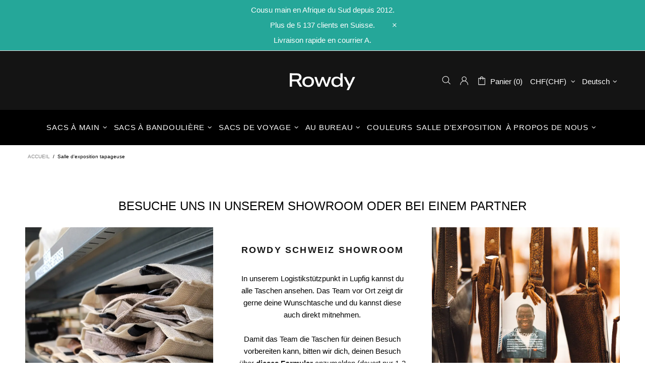

--- FILE ---
content_type: text/html; charset=utf-8
request_url: https://rowdybags.ch/fr/search?view=preorderjson&q=handle:%22tote-crossbody%22%20OR%20handle:%22schultertasche%22%20OR%20handle:%22shopper-tasche%22%20OR%20handle:%22uebergrosse-rowdy-umhaengetasche-leder%22%20OR%20handle:%22bauchtasche%22%20OR%20handle:%22umhaengetasche%22%20OR%20handle:%22duffel-weekender-tasche%22%20OR%20handle:%22rucksack%22%20OR%20handle:%22bucket-rucksack%22%20OR%20handle:%22rucksack-rowdy-rogue%22%20OR%20handle:%22necessaire%22%20OR%20handle:%22leder-etui%22%20OR%20handle:%22sonnenbrillen-etui%22%20OR%20handle:%22slimline-laptop-tasche%22%20OR%20handle:%22laptop-tasche%22%20OR%20handle:%22notebook-sleeve%22%20OR%20handle:%22die-laptop-hulle%22%20OR%20handle:%22rowdy-geschenkgutschein%22
body_size: 26249
content:
[{
      "id":7672884166882,
      "title":"pochette pour ordinateur portable",
      "handle":"notebook-sleeve",
      "collections":[445996564706,419318431970,274330714264],
      "images":[{"id":37075761135842,"src":"\/\/rowdybags.ch\/cdn\/shop\/products\/Notebook_Sleeve_Lifestyle.jpg?v=1649339947"},{"id":37105895997666,"src":"\/\/rowdybags.ch\/cdn\/shop\/products\/notebook_sleeve_mountain.jpg?v=1649750745"},{"id":37349833015522,"src":"\/\/rowdybags.ch\/cdn\/shop\/products\/DSC09865.jpg?v=1653026355"},{"id":37349830394082,"src":"\/\/rowdybags.ch\/cdn\/shop\/products\/DSC09861.jpg?v=1653432112"},{"id":37075557843170,"src":"\/\/rowdybags.ch\/cdn\/shop\/products\/Rowdy-00194.jpg?v=1653432112"},{"id":37075557581026,"src":"\/\/rowdybags.ch\/cdn\/shop\/products\/Rowdy-00195.jpg?v=1653432112"},{"id":37075557744866,"src":"\/\/rowdybags.ch\/cdn\/shop\/products\/Rowdy-00196.jpg?v=1653432112"},{"id":37075558269154,"src":"\/\/rowdybags.ch\/cdn\/shop\/products\/Rowdy-00197.jpg?v=1653432112"},{"id":37075557679330,"src":"\/\/rowdybags.ch\/cdn\/shop\/products\/Rowdy-00198.jpg?v=1653432112"},{"id":37075557712098,"src":"\/\/rowdybags.ch\/cdn\/shop\/products\/Rowdy-00199.jpg?v=1653432112"},{"id":37075558367458,"src":"\/\/rowdybags.ch\/cdn\/shop\/products\/Rowdy-00202.jpg?v=1653432112"},{"id":37075558957282,"src":"\/\/rowdybags.ch\/cdn\/shop\/products\/Rowdy-00203.jpg?v=1653432112"},{"id":37075557810402,"src":"\/\/rowdybags.ch\/cdn\/shop\/products\/Rowdy-00204.jpg?v=1653432112"},{"id":37075559547106,"src":"\/\/rowdybags.ch\/cdn\/shop\/products\/Rowdy-00205.jpg?v=1653432112"},{"id":37349835276514,"src":"\/\/rowdybags.ch\/cdn\/shop\/products\/DSC09854_a95428f0-e862-45ca-9ad4-11fca6625c9d.jpg?v=1653432112"},{"id":37075558891746,"src":"\/\/rowdybags.ch\/cdn\/shop\/products\/Rowdy-00206.jpg?v=1653432112"},{"id":37075558301922,"src":"\/\/rowdybags.ch\/cdn\/shop\/products\/Rowdy-00207.jpg?v=1653432112"},{"id":37075557875938,"src":"\/\/rowdybags.ch\/cdn\/shop\/products\/Rowdy-00208.jpg?v=1653432112"},{"id":37075558990050,"src":"\/\/rowdybags.ch\/cdn\/shop\/products\/Rowdy-00209.jpg?v=1653432112"},{"id":37075558039778,"src":"\/\/rowdybags.ch\/cdn\/shop\/products\/Rowdy-00210.jpg?v=1653432112"},{"id":37075558170850,"src":"\/\/rowdybags.ch\/cdn\/shop\/products\/Rowdy-00211.jpg?v=1653432112"},{"id":37075559579874,"src":"\/\/rowdybags.ch\/cdn\/shop\/products\/Rowdy-00212.jpg?v=1653432112"},{"id":37075558400226,"src":"\/\/rowdybags.ch\/cdn\/shop\/products\/Rowdy-00213.jpg?v=1653432112"},{"id":37349831540962,"src":"\/\/rowdybags.ch\/cdn\/shop\/products\/DSC09861_1762f112-aee0-4781-b65e-e341a90530d3.jpg?v=1653432112"},{"id":37075557777634,"src":"\/\/rowdybags.ch\/cdn\/shop\/products\/Rowdy-00214.jpg?v=1653432112"},{"id":37075558465762,"src":"\/\/rowdybags.ch\/cdn\/shop\/products\/Rowdy-00215.jpg?v=1653432112"},{"id":37075559448802,"src":"\/\/rowdybags.ch\/cdn\/shop\/products\/Rowdy-00216.jpg?v=1653432112"},{"id":37075557974242,"src":"\/\/rowdybags.ch\/cdn\/shop\/products\/Rowdy-00217.jpg?v=1653432112"},{"id":37075559088354,"src":"\/\/rowdybags.ch\/cdn\/shop\/products\/Rowdy-00220.jpg?v=1653432112"},{"id":37075557613794,"src":"\/\/rowdybags.ch\/cdn\/shop\/products\/Rowdy-00221.jpg?v=1653432112"},{"id":37075558236386,"src":"\/\/rowdybags.ch\/cdn\/shop\/products\/Rowdy-00222.jpg?v=1653432112"},{"id":37075558858978,"src":"\/\/rowdybags.ch\/cdn\/shop\/products\/Rowdy-00223.jpg?v=1653432112"},{"id":37349834981602,"src":"\/\/rowdybags.ch\/cdn\/shop\/products\/DSC09854.jpg?v=1653432112"},{"id":37075559514338,"src":"\/\/rowdybags.ch\/cdn\/shop\/products\/Rowdy-00224.jpg?v=1653432112"},{"id":37075559612642,"src":"\/\/rowdybags.ch\/cdn\/shop\/products\/Rowdy-00225.jpg?v=1653432112"},{"id":37075558826210,"src":"\/\/rowdybags.ch\/cdn\/shop\/products\/Rowdy-00226.jpg?v=1653432112"},{"id":37075559121122,"src":"\/\/rowdybags.ch\/cdn\/shop\/products\/Rowdy-00227.jpg?v=1653432112"},{"id":37378746548450,"src":"\/\/rowdybags.ch\/cdn\/shop\/products\/Notebook_Sleeve_Lifestyle_24e73566-db06-4f54-8b39-aa1e7c15cfa6.jpg?v=1653440262"},{"id":37075557908706,"src":"\/\/rowdybags.ch\/cdn\/shop\/products\/Rowdy-00228.jpg?v=1653432112"},{"id":37075558007010,"src":"\/\/rowdybags.ch\/cdn\/shop\/products\/Rowdy-00229.jpg?v=1653432112"},{"id":37350187827426,"src":"\/\/rowdybags.ch\/cdn\/shop\/products\/Slip_Stone.jpg?v=1653432112"},{"id":37350187860194,"src":"\/\/rowdybags.ch\/cdn\/shop\/products\/Slip_Stone_1.jpg?v=1653432112"}],
      "first_available_variant":{"id":42682067091682},
      "available":true,
      "selling_plan_groups":[],
      "variants": [{
            "id":42682067091682, 
            "title":"Cedar \/ 13''\/14''",
            "price":7900,
            "available":true,
            "inventory_quantity":-1,
            "inventory_policy":"continue",
            "selling_plan_allocations": []
          },{
            "id":42682067124450, 
            "title":"Cedar \/ 15''\/16''",
            "price":8900,
            "available":true,
            "inventory_quantity":0,
            "inventory_policy":"continue",
            "selling_plan_allocations": []
          },{
            "id":42682067157218, 
            "title":"Mountain \/ 13''\/14''",
            "price":7900,
            "available":true,
            "inventory_quantity":0,
            "inventory_policy":"continue",
            "selling_plan_allocations": []
          },{
            "id":42682067189986, 
            "title":"Mountain \/ 15''\/16''",
            "price":8900,
            "available":true,
            "inventory_quantity":0,
            "inventory_policy":"continue",
            "selling_plan_allocations": []
          },{
            "id":42682067222754, 
            "title":"Root \/ 13''\/14''",
            "price":7900,
            "available":true,
            "inventory_quantity":1,
            "inventory_policy":"deny",
            "selling_plan_allocations": []
          },{
            "id":42682067255522, 
            "title":"Root \/ 15''\/16''",
            "price":8900,
            "available":false,
            "inventory_quantity":0,
            "inventory_policy":"deny",
            "selling_plan_allocations": []
          },{
            "id":42682067288290, 
            "title":"Amber \/ 13''\/14''",
            "price":7900,
            "available":true,
            "inventory_quantity":0,
            "inventory_policy":"continue",
            "selling_plan_allocations": []
          },{
            "id":42682067321058, 
            "title":"Amber \/ 15''\/16''",
            "price":8900,
            "available":true,
            "inventory_quantity":-1,
            "inventory_policy":"continue",
            "selling_plan_allocations": []
          },{
            "id":42682067353826, 
            "title":"Maple \/ 13''\/14''",
            "price":7900,
            "available":false,
            "inventory_quantity":0,
            "inventory_policy":"deny",
            "selling_plan_allocations": []
          },{
            "id":42682067386594, 
            "title":"Maple \/ 15''\/16''",
            "price":8000,
            "available":false,
            "inventory_quantity":0,
            "inventory_policy":"deny",
            "selling_plan_allocations": []
          },{
            "id":42682067419362, 
            "title":"Charcoal \/ 13''\/14''",
            "price":7900,
            "available":true,
            "inventory_quantity":0,
            "inventory_policy":"continue",
            "selling_plan_allocations": []
          },{
            "id":42682067452130, 
            "title":"Charcoal \/ 15''\/16''",
            "price":8900,
            "available":true,
            "inventory_quantity":1,
            "inventory_policy":"continue",
            "selling_plan_allocations": []
          },{
            "id":42682067484898, 
            "title":"Stone \/ 13''\/14''",
            "price":7900,
            "available":true,
            "inventory_quantity":0,
            "inventory_policy":"continue",
            "selling_plan_allocations": []
          },{
            "id":42682067517666, 
            "title":"Stone \/ 15''\/16''",
            "price":8900,
            "available":true,
            "inventory_quantity":0,
            "inventory_policy":"continue",
            "selling_plan_allocations": []
          },{
            "id":42682067550434, 
            "title":"Boulder \/ 13''\/14''",
            "price":7900,
            "available":true,
            "inventory_quantity":0,
            "inventory_policy":"continue",
            "selling_plan_allocations": []
          },{
            "id":42682067583202, 
            "title":"Boulder \/ 15''\/16''",
            "price":8900,
            "available":true,
            "inventory_quantity":0,
            "inventory_policy":"continue",
            "selling_plan_allocations": []
          },{
            "id":42682067615970, 
            "title":"Copper \/ 13''\/14''",
            "price":5900,
            "available":false,
            "inventory_quantity":0,
            "inventory_policy":"deny",
            "selling_plan_allocations": []
          },{
            "id":42682067648738, 
            "title":"Copper \/ 15''\/16''",
            "price":6900,
            "available":false,
            "inventory_quantity":0,
            "inventory_policy":"deny",
            "selling_plan_allocations": []
          }],
      "source": "template"
    },{
      "id":4602308296761,
      "title":"sac d'ordinateur portable ",
      "handle":"laptop-tasche",
      "collections":[224959103128,229434327192,156995878969,419318431970,274330714264],
      "images":[{"id":13787327529017,"src":"\/\/rowdybags.ch\/cdn\/shop\/products\/Amber1_e55fa679-6865-4f6f-acd9-ca85f6967fe0.jpg?v=1599603372"},{"id":13787327823929,"src":"\/\/rowdybags.ch\/cdn\/shop\/products\/Amber2_7058782f-dfc5-4c52-a32e-b109d4206a3e.jpg?v=1599601238"},{"id":13787328217145,"src":"\/\/rowdybags.ch\/cdn\/shop\/products\/Amber3_c00b933c-8077-4352-bc95-65df1b274ce0.jpg?v=1599601433"},{"id":13787328774201,"src":"\/\/rowdybags.ch\/cdn\/shop\/products\/Amber4_80d66284-0ef0-4808-ae2e-3675f48b1291.jpg?v=1599602913"},{"id":13787329134649,"src":"\/\/rowdybags.ch\/cdn\/shop\/products\/Amber_4e3c6887-146f-4eff-8ed2-55cd44726ed0.jpg?v=1599602844"},{"id":17371438088344,"src":"\/\/rowdybags.ch\/cdn\/shop\/products\/Amber_Ger_klein_4827b37e-f9cf-48e7-9ccd-94e39e7eed7d.jpg?v=1599600130"},{"id":13787335000121,"src":"\/\/rowdybags.ch\/cdn\/shop\/products\/Cedar1_4bc80098-5dda-4f4b-b740-02f63f45a4d7.jpg?v=1599601613"},{"id":13787336540217,"src":"\/\/rowdybags.ch\/cdn\/shop\/products\/Cedar2_d1b9cecd-37a4-4e98-aaa4-5ecef65718f1.jpg?v=1599601128"},{"id":13787339849785,"src":"\/\/rowdybags.ch\/cdn\/shop\/products\/Cedar3_e8a8a5ac-d78d-4951-bade-b9a3f88fbd7d.jpg?v=1599598918"},{"id":13787340308537,"src":"\/\/rowdybags.ch\/cdn\/shop\/products\/Cedar4_a9be9bac-d99f-471d-bf26-86f98ffde606.jpg?v=1599598715"},{"id":13787341062201,"src":"\/\/rowdybags.ch\/cdn\/shop\/products\/Cedar_9d3bc6fd-54c5-4181-a9d7-c305cee8103c.jpg?v=1599603476"},{"id":17371446313112,"src":"\/\/rowdybags.ch\/cdn\/shop\/products\/Cedar_Ger_klein_1ca868dd-229b-4211-9412-d9849a19d9f3.jpg?v=1599600613"},{"id":13787427668025,"src":"\/\/rowdybags.ch\/cdn\/shop\/products\/Mountain1_b925c367-30e4-43b4-9265-b6642d407b46.jpg?v=1599600817"},{"id":13787428618297,"src":"\/\/rowdybags.ch\/cdn\/shop\/products\/Mountain2_7fc3a329-6581-4b70-ac06-d7cb35e90b52.jpg?v=1599602691"},{"id":13787430060089,"src":"\/\/rowdybags.ch\/cdn\/shop\/products\/Mountain3_24c4bc49-c132-4990-94d5-07950a1a7316.jpg?v=1599600790"},{"id":13787431927865,"src":"\/\/rowdybags.ch\/cdn\/shop\/products\/Mountain4_90023bb8-21a3-43bd-94e5-64e6d970dbbb.jpg?v=1599599610"},{"id":13787432779833,"src":"\/\/rowdybags.ch\/cdn\/shop\/products\/Mountain_66c37148-6043-4ace-b0b6-691484051d73.jpg?v=1599599625"},{"id":17371452244120,"src":"\/\/rowdybags.ch\/cdn\/shop\/products\/Mountain_Ger_klein_f8f30808-95cd-43c9-87ca-11eea1f8d1dc.jpg?v=1599599780"},{"id":13787436974137,"src":"\/\/rowdybags.ch\/cdn\/shop\/products\/Maple1_65aa3d1a-7e75-46e4-b8b4-ced06c850aa5.jpg?v=1599600535"},{"id":13787438022713,"src":"\/\/rowdybags.ch\/cdn\/shop\/products\/Maple2_74a6d6b3-becd-441e-9f16-d087fb617b9c.jpg?v=1599599492"},{"id":13787438972985,"src":"\/\/rowdybags.ch\/cdn\/shop\/products\/Maple3_7d497ca5-52c5-46ec-ae6a-ea11cdb5dc64.jpg?v=1599603707"},{"id":13787441659961,"src":"\/\/rowdybags.ch\/cdn\/shop\/products\/Maple4_c7271d5d-bf9f-4904-83d6-938fdb22d4ad.jpg?v=1599600474"},{"id":13787444019257,"src":"\/\/rowdybags.ch\/cdn\/shop\/products\/Maple_14f6d10f-0b7e-4aae-8322-e5089649f63a.jpg?v=1599600635"},{"id":17371456209048,"src":"\/\/rowdybags.ch\/cdn\/shop\/products\/Maple_Ger_klein_71fbc718-4a22-4631-bcf9-8b4899cf501a.jpg?v=1599599461"},{"id":13787463516217,"src":"\/\/rowdybags.ch\/cdn\/shop\/products\/Charcoal1_1ff57a12-1a59-49a9-9d96-c25a6d833672.jpg?v=1599603789"},{"id":13787464663097,"src":"\/\/rowdybags.ch\/cdn\/shop\/products\/Charcoal2_9822b8ae-d794-4ad3-90f9-cd68656fe0b9.jpg?v=1599599630"},{"id":13787465547833,"src":"\/\/rowdybags.ch\/cdn\/shop\/products\/Charcoal3_9b21aff1-7e54-4c66-8c5e-b3fedb868707.jpg?v=1591798461"},{"id":13787466989625,"src":"\/\/rowdybags.ch\/cdn\/shop\/products\/Charcoal4_770ef8c5-4a32-4fd1-9fce-d1a7979746bc.jpg?v=1599599068"},{"id":13787468267577,"src":"\/\/rowdybags.ch\/cdn\/shop\/products\/Charcoal_7758ff1b-a9c9-4814-8378-63fde607c7c8.jpg?v=1599603486"},{"id":17371462566040,"src":"\/\/rowdybags.ch\/cdn\/shop\/products\/Charcoal_Ger_klein_1cea8a6b-a9e2-4705-92b0-850c95e4f849.jpg?v=1599599085"},{"id":13787472396345,"src":"\/\/rowdybags.ch\/cdn\/shop\/products\/Boulder_Laptop_Bag4.jpg?v=1599602528"},{"id":13787474329657,"src":"\/\/rowdybags.ch\/cdn\/shop\/products\/Boulder_Laptop_Bag1.jpg?v=1599599307"},{"id":13787475443769,"src":"\/\/rowdybags.ch\/cdn\/shop\/products\/Boulder_Laptop_Bag2.jpg?v=1599599658"},{"id":13787476852793,"src":"\/\/rowdybags.ch\/cdn\/shop\/products\/Boulder_Laptop_Bag3.jpg?v=1599602329"},{"id":13787478458425,"src":"\/\/rowdybags.ch\/cdn\/shop\/products\/Boulder_Laptop_Bag5.jpg?v=1599602907"},{"id":17371468464280,"src":"\/\/rowdybags.ch\/cdn\/shop\/products\/Boulder_Ger_klein_7127567b-e777-4f47-a8fd-00c9a5426a16.jpg?v=1599599688"},{"id":13787480817721,"src":"\/\/rowdybags.ch\/cdn\/shop\/products\/Root_Laptop_Bag1.jpg?v=1599599401"},{"id":13787482030137,"src":"\/\/rowdybags.ch\/cdn\/shop\/products\/Root_Laptop_Bag4.jpg?v=1599603465"},{"id":13787483996217,"src":"\/\/rowdybags.ch\/cdn\/shop\/products\/Root_Laptop_Bag5.jpg?v=1599602540"},{"id":13787485274169,"src":"\/\/rowdybags.ch\/cdn\/shop\/products\/Root_Laptop_Bag2.jpg?v=1599599427"},{"id":13787487010873,"src":"\/\/rowdybags.ch\/cdn\/shop\/products\/Root_Laptop_Bag3.jpg?v=1599599147"},{"id":17371471118488,"src":"\/\/rowdybags.ch\/cdn\/shop\/products\/Root_Ger_klein_e2fd1af7-0803-48fb-847b-5865705173fb.jpg?v=1599602364"},{"id":37487444132066,"src":"\/\/rowdybags.ch\/cdn\/shop\/products\/Laptoptasche_Stone.jpg?v=1654857498"},{"id":37350029263074,"src":"\/\/rowdybags.ch\/cdn\/shop\/products\/Stone1_5.jpg?v=1654849791"},{"id":37350028902626,"src":"\/\/rowdybags.ch\/cdn\/shop\/products\/Stone2_4.jpg?v=1654849791"},{"id":37350029295842,"src":"\/\/rowdybags.ch\/cdn\/shop\/products\/Stone8.jpg?v=1654849791"},{"id":37350028935394,"src":"\/\/rowdybags.ch\/cdn\/shop\/products\/Stone7_1.jpg?v=1654849791"},{"id":37350029164770,"src":"\/\/rowdybags.ch\/cdn\/shop\/products\/Stone6_4.jpg?v=1654849791"},{"id":37350029230306,"src":"\/\/rowdybags.ch\/cdn\/shop\/products\/Stone5_4.jpg?v=1654849791"},{"id":37350029197538,"src":"\/\/rowdybags.ch\/cdn\/shop\/products\/Stone4_5.jpg?v=1654849791"},{"id":37350029099234,"src":"\/\/rowdybags.ch\/cdn\/shop\/products\/Stone3_4.jpg?v=1654849791"}],
      "first_available_variant":{"id":31563597545529},
      "available":true,
      "selling_plan_groups":[],
      "variants": [{
            "id":31563597545529, 
            "title":"Amber",
            "price":32900,
            "available":true,
            "inventory_quantity":0,
            "inventory_policy":"continue",
            "selling_plan_allocations": []
          },{
            "id":31563597643833, 
            "title":"Cedar",
            "price":32900,
            "available":true,
            "inventory_quantity":0,
            "inventory_policy":"continue",
            "selling_plan_allocations": []
          },{
            "id":31563597709369, 
            "title":"Mountain",
            "price":32900,
            "available":true,
            "inventory_quantity":0,
            "inventory_policy":"continue",
            "selling_plan_allocations": []
          },{
            "id":31563597742137, 
            "title":"Maple",
            "price":32900,
            "available":false,
            "inventory_quantity":0,
            "inventory_policy":"deny",
            "selling_plan_allocations": []
          },{
            "id":31563597807673, 
            "title":"Charcoal",
            "price":32900,
            "available":true,
            "inventory_quantity":0,
            "inventory_policy":"continue",
            "selling_plan_allocations": []
          },{
            "id":31563603050553, 
            "title":"Boulder",
            "price":32900,
            "available":true,
            "inventory_quantity":0,
            "inventory_policy":"continue",
            "selling_plan_allocations": []
          },{
            "id":31563604361273, 
            "title":"Root",
            "price":32900,
            "available":false,
            "inventory_quantity":0,
            "inventory_policy":"deny",
            "selling_plan_allocations": []
          },{
            "id":42681991495906, 
            "title":"Stone",
            "price":32900,
            "available":true,
            "inventory_quantity":0,
            "inventory_policy":"continue",
            "selling_plan_allocations": []
          }],
      "source": "template"
    },{
      "id":8153383862498,
      "title":"Rucksack ROWDY Rogue",
      "handle":"rucksack-rowdy-rogue",
      "collections":[445996564706,419145711842,419318431970,274330714264],
      "images":[{"id":39662860533986,"src":"\/\/rowdybags.ch\/cdn\/shop\/files\/Rowdy-07995.jpg?v=1695131243"},{"id":39662860828898,"src":"\/\/rowdybags.ch\/cdn\/shop\/files\/Rowdy-07996.jpg?v=1695131215"},{"id":39662860632290,"src":"\/\/rowdybags.ch\/cdn\/shop\/files\/Rowdy-07997.jpg?v=1695131197"},{"id":39662860566754,"src":"\/\/rowdybags.ch\/cdn\/shop\/files\/Rowdy-07998.jpg?v=1695131101"},{"id":39662860894434,"src":"\/\/rowdybags.ch\/cdn\/shop\/files\/Rowdy-07999.jpg?v=1695131142"},{"id":39662860927202,"src":"\/\/rowdybags.ch\/cdn\/shop\/files\/Rowdy-08000.jpg?v=1695131123"},{"id":39662860501218,"src":"\/\/rowdybags.ch\/cdn\/shop\/files\/Rowdy-07988.jpg?v=1695131087"},{"id":39662860468450,"src":"\/\/rowdybags.ch\/cdn\/shop\/files\/Rowdy-07989.jpg?v=1695131230"},{"id":39662860435682,"src":"\/\/rowdybags.ch\/cdn\/shop\/files\/Rowdy-07990.jpg?v=1695131248"},{"id":39662860796130,"src":"\/\/rowdybags.ch\/cdn\/shop\/files\/Rowdy-07991.jpg?v=1695131133"},{"id":39662860730594,"src":"\/\/rowdybags.ch\/cdn\/shop\/files\/Rowdy-07992.jpg?v=1695131218"},{"id":39662860763362,"src":"\/\/rowdybags.ch\/cdn\/shop\/files\/Rowdy-07993.jpg?v=1695131117"},{"id":39662860599522,"src":"\/\/rowdybags.ch\/cdn\/shop\/files\/Rowdy-07994.jpg?v=1695131120"}],
      "first_available_variant":{"id":44352884768994},
      "available":true,
      "selling_plan_groups":[],
      "variants": [{
            "id":44352884736226, 
            "title":"Charcoal",
            "price":29900,
            "available":false,
            "inventory_quantity":0,
            "inventory_policy":"deny",
            "selling_plan_allocations": []
          },{
            "id":44352884768994, 
            "title":"Stone",
            "price":29900,
            "available":true,
            "inventory_quantity":1,
            "inventory_policy":"continue",
            "selling_plan_allocations": []
          }],
      "source": "template"
    },{
      "id":4602859290681,
      "title":"étui à lunettes de soleil",
      "handle":"sonnenbrillen-etui",
      "collections":[156995944505,197753831576,229434327192,445996564706,419318431970,274330714264],
      "images":[{"id":13788501082169,"src":"\/\/rowdybags.ch\/cdn\/shop\/products\/Amber_Sunglasses_Sleeve1.jpg?v=1599600371"},{"id":13788501246009,"src":"\/\/rowdybags.ch\/cdn\/shop\/products\/Amber_Sunglasses_Sleeve2.jpg?v=1599602887"},{"id":17404623978648,"src":"\/\/rowdybags.ch\/cdn\/shop\/products\/Amber_Ger_klein_08ce31b6-dcda-4ed1-9a3b-893470184008.jpg?v=1599601900"},{"id":13788501835833,"src":"\/\/rowdybags.ch\/cdn\/shop\/products\/Copper_Sunglasses_Sleeve1.jpg?v=1599601076"},{"id":13788502458425,"src":"\/\/rowdybags.ch\/cdn\/shop\/products\/Copper_Sunglasses_Sleeve2.jpg?v=1599602389"},{"id":17404626895000,"src":"\/\/rowdybags.ch\/cdn\/shop\/products\/Copper_Ger_klein_84dbbd7e-e91f-4c35-8f5a-6b5eb40c6b7e.jpg?v=1599600116"},{"id":13788503867449,"src":"\/\/rowdybags.ch\/cdn\/shop\/products\/Cedar_Sunglasses_Sleeve1.jpg?v=1599600877"},{"id":13788504031289,"src":"\/\/rowdybags.ch\/cdn\/shop\/products\/Cedar_Sunglasses_Sleeve2.jpg?v=1599600523"},{"id":17404628828312,"src":"\/\/rowdybags.ch\/cdn\/shop\/products\/Cedar_Ger_klein_366a5cdf-2939-4291-8aab-06bcdbd96527.jpg?v=1599601688"},{"id":13788504686649,"src":"\/\/rowdybags.ch\/cdn\/shop\/products\/Mountain_Sunglasses_Sleeve1.jpg?v=1599602839"},{"id":13788505309241,"src":"\/\/rowdybags.ch\/cdn\/shop\/products\/Mountain_Sunglasses_Sleeve2.jpg?v=1599599060"},{"id":17404631187608,"src":"\/\/rowdybags.ch\/cdn\/shop\/products\/Mountain_Ger_klein_a0d88c75-09c6-4f94-a318-9396d108bfa0.jpg?v=1599600836"},{"id":13788506161209,"src":"\/\/rowdybags.ch\/cdn\/shop\/products\/Maple_Sunglasses_Sleeve1.jpg?v=1599601476"},{"id":13788506456121,"src":"\/\/rowdybags.ch\/cdn\/shop\/products\/Maple_Sunglasses_Sleeve2.jpg?v=1599602024"},{"id":17404633251992,"src":"\/\/rowdybags.ch\/cdn\/shop\/products\/Maple_Ger_klein_e5796d15-ea66-47ee-b596-52ea827ab3da.jpg?v=1599598952"},{"id":13788508160057,"src":"\/\/rowdybags.ch\/cdn\/shop\/products\/Charcoal_Sunglasses_Sleeve1.jpg?v=1599601838"},{"id":13788508815417,"src":"\/\/rowdybags.ch\/cdn\/shop\/products\/Charcoal_Sunglasses_Sleeve2.jpg?v=1599601695"},{"id":17404637020312,"src":"\/\/rowdybags.ch\/cdn\/shop\/products\/Charcoal_Ger_klein_34a6adcb-ea94-4ae7-b5c1-cd2491d83c63.jpg?v=1599600379"},{"id":13788510847033,"src":"\/\/rowdybags.ch\/cdn\/shop\/products\/Boulder_Sunglasses_Sleeve1.jpg?v=1599600020"},{"id":13788511305785,"src":"\/\/rowdybags.ch\/cdn\/shop\/products\/Boulder_Sunglasses_Sleeve2.jpg?v=1599603759"},{"id":17404639019160,"src":"\/\/rowdybags.ch\/cdn\/shop\/products\/Boulder_Ger_klein_1e7cf418-d7b5-4699-a875-9a899946d6de.jpg?v=1599602979"},{"id":13788512518201,"src":"\/\/rowdybags.ch\/cdn\/shop\/products\/Root_Sunglasses_Sleeve1.jpg?v=1599600930"},{"id":13788513501241,"src":"\/\/rowdybags.ch\/cdn\/shop\/products\/Root_Sunglasses_Sleeve2.jpg?v=1599602380"},{"id":17404642230424,"src":"\/\/rowdybags.ch\/cdn\/shop\/products\/Root_Ger_klein_c44546e3-c3fd-4956-ac23-ef5431c48176.jpg?v=1599603451"},{"id":37350082085090,"src":"\/\/rowdybags.ch\/cdn\/shop\/products\/Stone1_10.jpg?v=1653029641"},{"id":37350081954018,"src":"\/\/rowdybags.ch\/cdn\/shop\/products\/Stone4_11.jpg?v=1653038745"},{"id":37350081986786,"src":"\/\/rowdybags.ch\/cdn\/shop\/products\/Stone5_9.jpg?v=1653029660"},{"id":37350082019554,"src":"\/\/rowdybags.ch\/cdn\/shop\/products\/Stone3_10.jpg?v=1653038422"},{"id":37350081921250,"src":"\/\/rowdybags.ch\/cdn\/shop\/products\/Stone2_10.jpg?v=1653029640"},{"id":39517248291042,"src":"\/\/rowdybags.ch\/cdn\/shop\/files\/SC_Ocean_vorne.jpg?v=1692380149"},{"id":39517248323810,"src":"\/\/rowdybags.ch\/cdn\/shop\/files\/SC_Ocean_hinten.jpg?v=1692380046"}],
      "first_available_variant":{"id":31564498141241},
      "available":true,
      "selling_plan_groups":[],
      "variants": [{
            "id":31564498075705, 
            "title":"Amber",
            "price":2900,
            "available":false,
            "inventory_quantity":0,
            "inventory_policy":"deny",
            "selling_plan_allocations": []
          },{
            "id":31564498108473, 
            "title":"Copper",
            "price":2900,
            "available":false,
            "inventory_quantity":0,
            "inventory_policy":"deny",
            "selling_plan_allocations": []
          },{
            "id":31564498141241, 
            "title":"Cedar",
            "price":2900,
            "available":true,
            "inventory_quantity":5,
            "inventory_policy":"deny",
            "selling_plan_allocations": []
          },{
            "id":31564498174009, 
            "title":"Mountain",
            "price":2900,
            "available":true,
            "inventory_quantity":12,
            "inventory_policy":"deny",
            "selling_plan_allocations": []
          },{
            "id":31564498206777, 
            "title":"Maple",
            "price":2600,
            "available":false,
            "inventory_quantity":0,
            "inventory_policy":"deny",
            "selling_plan_allocations": []
          },{
            "id":31564498272313, 
            "title":"Charcoal",
            "price":2900,
            "available":true,
            "inventory_quantity":2,
            "inventory_policy":"deny",
            "selling_plan_allocations": []
          },{
            "id":31564498305081, 
            "title":"Boulder",
            "price":2900,
            "available":false,
            "inventory_quantity":0,
            "inventory_policy":"deny",
            "selling_plan_allocations": []
          },{
            "id":31564498337849, 
            "title":"Root",
            "price":2900,
            "available":true,
            "inventory_quantity":5,
            "inventory_policy":"deny",
            "selling_plan_allocations": []
          },{
            "id":42682019905762, 
            "title":"Stone",
            "price":2900,
            "available":false,
            "inventory_quantity":0,
            "inventory_policy":"deny",
            "selling_plan_allocations": []
          },{
            "id":44250239729890, 
            "title":"Ocean",
            "price":2900,
            "available":true,
            "inventory_quantity":9,
            "inventory_policy":"deny",
            "selling_plan_allocations": []
          }],
      "source": "template"
    },{
      "id":5865506963608,
      "title":"Chèque cadeau ROWDY",
      "handle":"rowdy-geschenkgutschein",
      "collections":[224357843096,445996564706,419318431970,274330714264],
      "images":[{"id":20109102710936,"src":"\/\/rowdybags.ch\/cdn\/shop\/products\/201002_Gutscheine.jpg?v=1601628146"}],
      "first_available_variant":{"id":36674717122712},
      "available":true,
      "selling_plan_groups":[],
      "variants": [{
            "id":36674717122712, 
            "title":"CHF 50.00",
            "price":5000,
            "available":true,
            "inventory_quantity":-10,
            "inventory_policy":"deny",
            "selling_plan_allocations": []
          },{
            "id":44583169622242, 
            "title":"CHF 80.00",
            "price":8000,
            "available":true,
            "inventory_quantity":0,
            "inventory_policy":"deny",
            "selling_plan_allocations": []
          },{
            "id":36674717155480, 
            "title":"CHF 100.00",
            "price":10000,
            "available":true,
            "inventory_quantity":-10,
            "inventory_policy":"deny",
            "selling_plan_allocations": []
          },{
            "id":36674717188248, 
            "title":"CHF 150.00",
            "price":15000,
            "available":true,
            "inventory_quantity":-10,
            "inventory_policy":"deny",
            "selling_plan_allocations": []
          },{
            "id":36674717221016, 
            "title":"CHF 200.00",
            "price":20000,
            "available":true,
            "inventory_quantity":-10,
            "inventory_policy":"deny",
            "selling_plan_allocations": []
          },{
            "id":36674717286552, 
            "title":"CHF 300.00",
            "price":30000,
            "available":true,
            "inventory_quantity":-2,
            "inventory_policy":"deny",
            "selling_plan_allocations": []
          },{
            "id":36674717319320, 
            "title":"CHF 500.00",
            "price":50000,
            "available":true,
            "inventory_quantity":-1,
            "inventory_policy":"deny",
            "selling_plan_allocations": []
          }],
      "source": "template"
    },{
      "id":4602724745273,
      "title":"pochette pour ordinateur portable",
      "handle":"die-laptop-hulle",
      "collections":[156995944505,224959103128,229434327192,445996564706,156995878969,419318431970,274330714264],
      "images":[{"id":13788227305529,"src":"\/\/rowdybags.ch\/cdn\/shop\/products\/Desert_13_Inch_Laptop_Sleeve1.jpg?v=1599602160"},{"id":13788228714553,"src":"\/\/rowdybags.ch\/cdn\/shop\/products\/Desert_13_Inch_Laptop_Sleeve2.jpg?v=1599599924"},{"id":13788229697593,"src":"\/\/rowdybags.ch\/cdn\/shop\/products\/Desert_13_Inch_Laptop_Sleeve3.jpg?v=1591798213"},{"id":17371153399960,"src":"\/\/rowdybags.ch\/cdn\/shop\/products\/Desrt_Ger_klein_77df3de5-17a4-4f30-9739-a014edf5bda6.jpg?v=1599599692"},{"id":13788231172153,"src":"\/\/rowdybags.ch\/cdn\/shop\/products\/Amber_13_inch_laptop_sleeve2.jpg?v=1599600273"},{"id":13788232384569,"src":"\/\/rowdybags.ch\/cdn\/shop\/products\/Amber_13_inch_laptop_sleeve3.jpg?v=1599599951"},{"id":13788233629753,"src":"\/\/rowdybags.ch\/cdn\/shop\/products\/Amber_13_inch_laptop_sleeve1.jpg?v=1599602616"},{"id":17371163689112,"src":"\/\/rowdybags.ch\/cdn\/shop\/products\/Amber_Ger_klein_f63edd72-afcb-419d-9a3c-76c8c56671c0.jpg?v=1599602008"},{"id":13788236218425,"src":"\/\/rowdybags.ch\/cdn\/shop\/products\/Copper_13_inch_laptop_sleeve1.jpg?v=1599602286"},{"id":13788237725753,"src":"\/\/rowdybags.ch\/cdn\/shop\/products\/Copper_13_inch_laptop_sleeve2.jpg?v=1599602404"},{"id":13788240412729,"src":"\/\/rowdybags.ch\/cdn\/shop\/products\/Copper_13_inch_laptop_sleeve3.jpg?v=1599601487"},{"id":17371166802072,"src":"\/\/rowdybags.ch\/cdn\/shop\/products\/Copper_Ger_klein_3dc0b1be-61e7-4e5b-a98d-6d2d260f44ba.jpg?v=1599603728"},{"id":13788243460153,"src":"\/\/rowdybags.ch\/cdn\/shop\/products\/Cedar_13_inch_Laptop_Sleeve1.jpg?v=1599600252"},{"id":13788244672569,"src":"\/\/rowdybags.ch\/cdn\/shop\/products\/Cedar_13_inch_Laptop_Sleeve2.jpg?v=1599600733"},{"id":13788245852217,"src":"\/\/rowdybags.ch\/cdn\/shop\/products\/Cedar_13_inch_Laptop_Sleeve3.jpg?v=1599598629"},{"id":17371173257368,"src":"\/\/rowdybags.ch\/cdn\/shop\/products\/Cedar_Ger_klein_5dc27e75-7ecd-486d-b0b2-49c8b6fa01b6.jpg?v=1599602015"},{"id":13788248604729,"src":"\/\/rowdybags.ch\/cdn\/shop\/products\/Mountain_13_inch_laptop_sleeve1.jpg?v=1599601320"},{"id":13788248965177,"src":"\/\/rowdybags.ch\/cdn\/shop\/products\/Mountain_13_inch_laptop_sleeve2.jpg?v=1599598911"},{"id":13788250013753,"src":"\/\/rowdybags.ch\/cdn\/shop\/products\/Mountain_13_inch_laptop_sleeve3.jpg?v=1599598625"},{"id":17371180236952,"src":"\/\/rowdybags.ch\/cdn\/shop\/products\/Mountain_Ger_klein_dcb9faea-c9e9-4e28-8817-a94b6f1772a0.jpg?v=1599599973"},{"id":13788252405817,"src":"\/\/rowdybags.ch\/cdn\/shop\/products\/Maple_13_inch_laptop_sleeve1.jpg?v=1599599152"},{"id":13788253716537,"src":"\/\/rowdybags.ch\/cdn\/shop\/products\/Maple_13_inch_laptop_sleeve2.jpg?v=1599599642"},{"id":13788254306361,"src":"\/\/rowdybags.ch\/cdn\/shop\/products\/Maple_13_inch_laptop_sleeve3.jpg?v=1599600901"},{"id":17371270086808,"src":"\/\/rowdybags.ch\/cdn\/shop\/products\/Maple_Ger_klein_087b3044-0fc6-4c2b-b5b1-09595ea58218.jpg?v=1599598534"},{"id":13788256469049,"src":"\/\/rowdybags.ch\/cdn\/shop\/products\/Ash_13_inch_laptop_sleeve1.jpg?v=1599601608"},{"id":13788257157177,"src":"\/\/rowdybags.ch\/cdn\/shop\/products\/Ash_13_inch_laptop_sleeve2.jpg?v=1599598583"},{"id":13788258172985,"src":"\/\/rowdybags.ch\/cdn\/shop\/products\/Ash_13_inch_laptop_sleeve3.jpg?v=1599600323"},{"id":17371274936472,"src":"\/\/rowdybags.ch\/cdn\/shop\/products\/Ash_Ger_klein_3d174d1e-5c62-40ad-a318-b0d5a281fb52.jpg?v=1599601562"},{"id":13788260171833,"src":"\/\/rowdybags.ch\/cdn\/shop\/products\/Charcoal_13_inch_Laptop_Sleeve2.jpg?v=1599599748"},{"id":13788261154873,"src":"\/\/rowdybags.ch\/cdn\/shop\/products\/Charcoal_13_inch_Laptop_Sleeve3.jpg?v=1599603325"},{"id":13788261613625,"src":"\/\/rowdybags.ch\/cdn\/shop\/products\/Charcoal_laptop_sleeve_interior.jpg?v=1599601792"},{"id":17371280933016,"src":"\/\/rowdybags.ch\/cdn\/shop\/products\/Charcoal_Ger_klein_61be8411-528c-4134-bc7e-d30947b1a985.jpg?v=1599600112"},{"id":13788265087033,"src":"\/\/rowdybags.ch\/cdn\/shop\/products\/Boulder_13_inch_laptop_sleeve4.jpg?v=1599600619"},{"id":13788266168377,"src":"\/\/rowdybags.ch\/cdn\/shop\/products\/Boulder_13_inch_laptop_sleeve5.jpg?v=1599598640"},{"id":13788267315257,"src":"\/\/rowdybags.ch\/cdn\/shop\/products\/Boulder_13_inch_laptop_sleeve3.jpg?v=1599603499"},{"id":17371285717144,"src":"\/\/rowdybags.ch\/cdn\/shop\/products\/Boulder_Ger_klein_dd7dea3f-5897-4755-8693-6706efaa26fd.jpg?v=1599601047"},{"id":13788268199993,"src":"\/\/rowdybags.ch\/cdn\/shop\/products\/Root_13_inch_laptop_sleeve1.jpg?v=1599599092"},{"id":13788269215801,"src":"\/\/rowdybags.ch\/cdn\/shop\/products\/Root_13_inch_laptop_sleeve2.jpg?v=1599599526"},{"id":13788270460985,"src":"\/\/rowdybags.ch\/cdn\/shop\/products\/Root_13_inch_laptop_sleeve3.jpg?v=1599599850"},{"id":17371290402968,"src":"\/\/rowdybags.ch\/cdn\/shop\/products\/Root_Ger_klein_4ac08fe5-a5e1-4627-84d9-c6d21bfec729.jpg?v=1599603099"},{"id":13788276916281,"src":"\/\/rowdybags.ch\/cdn\/shop\/products\/Desert_15_inch_laptop_sleeve1.jpg?v=1599601502"},{"id":13788277637177,"src":"\/\/rowdybags.ch\/cdn\/shop\/products\/Desert_15_inch_laptop_sleeve2.jpg?v=1599602523"},{"id":13788278915129,"src":"\/\/rowdybags.ch\/cdn\/shop\/products\/Desert_15_inch_laptop_sleeve3.jpg?v=1599601299"},{"id":17371157037208,"src":"\/\/rowdybags.ch\/cdn\/shop\/products\/Desrt_Ger_klein_52b5030a-b3aa-4016-a8f0-c2cf3944f620.jpg?v=1599601330"},{"id":13788280881209,"src":"\/\/rowdybags.ch\/cdn\/shop\/products\/Amber_15_inch_laptop_sleeve1.jpg?v=1599599159"},{"id":13788282028089,"src":"\/\/rowdybags.ch\/cdn\/shop\/products\/Amber_15_inch_laptop_sleeve2.jpg?v=1599598814"},{"id":13788282388537,"src":"\/\/rowdybags.ch\/cdn\/shop\/products\/Amber_15_inch_laptop_sleeve3.jpg?v=1599598967"},{"id":17371160871064,"src":"\/\/rowdybags.ch\/cdn\/shop\/products\/Amber_Ger_klein_51266133-7f43-4e35-a22f-62671240b288.jpg?v=1599602310"},{"id":13788284846137,"src":"\/\/rowdybags.ch\/cdn\/shop\/products\/Copper_15_inch_laptop_sleeve1.jpg?v=1599601566"},{"id":13788286091321,"src":"\/\/rowdybags.ch\/cdn\/shop\/products\/Copper_15_inch_laptop_sleeve2.jpg?v=1599603470"},{"id":13788287696953,"src":"\/\/rowdybags.ch\/cdn\/shop\/products\/Copper_15_inch_laptop_sleeve3.jpg?v=1599600852"},{"id":17371170767000,"src":"\/\/rowdybags.ch\/cdn\/shop\/products\/Copper_Ger_klein_5dc2f104-9cba-436b-a34b-526a89d3ca79.jpg?v=1599598606"},{"id":13788290318393,"src":"\/\/rowdybags.ch\/cdn\/shop\/products\/Cedar_15_inch_laptop_sleeve1.jpg?v=1599601773"},{"id":13788291629113,"src":"\/\/rowdybags.ch\/cdn\/shop\/products\/Cedar_15_inch_laptop_sleeve2.jpg?v=1599599984"},{"id":13788292448313,"src":"\/\/rowdybags.ch\/cdn\/shop\/products\/Cedar_15_inch_laptop_sleeve3.jpg?v=1599602544"},{"id":17371177255064,"src":"\/\/rowdybags.ch\/cdn\/shop\/products\/Cedar_Ger_klein_6ef91145-b204-4e11-a913-194e9cab763a.jpg?v=1591798213"},{"id":13788294053945,"src":"\/\/rowdybags.ch\/cdn\/shop\/products\/Mountain_15_inch_laptop_sleeve1.jpg?v=1599601419"},{"id":13788297166905,"src":"\/\/rowdybags.ch\/cdn\/shop\/products\/Mountain_15_inch_laptop_sleeve2.jpg?v=1599603600"},{"id":13788298084409,"src":"\/\/rowdybags.ch\/cdn\/shop\/products\/Mountain_15_inch_laptop_sleeve3.jpg?v=1599602562"},{"id":17371182760088,"src":"\/\/rowdybags.ch\/cdn\/shop\/products\/Mountain_Ger_klein_405d99fa-7093-4b16-be96-b01991dc1503.jpg?v=1599603412"},{"id":13788300967993,"src":"\/\/rowdybags.ch\/cdn\/shop\/products\/Maple_15_inch_laptop_sleeve1.jpg?v=1599603137"},{"id":13788302540857,"src":"\/\/rowdybags.ch\/cdn\/shop\/products\/Maple_15_inch_laptop_sleeve2.jpg?v=1599601868"},{"id":13788305358905,"src":"\/\/rowdybags.ch\/cdn\/shop\/products\/Maple_15_inch_laptop_sleeve3.jpg?v=1599601132"},{"id":17371272773784,"src":"\/\/rowdybags.ch\/cdn\/shop\/products\/Maple_Ger_klein_17dbbb23-2241-4244-909b-67db8d2f5088.jpg?v=1599599766"},{"id":13788308176953,"src":"\/\/rowdybags.ch\/cdn\/shop\/products\/Ash_15_inch_laptop_sleeve1.jpg?v=1599598707"},{"id":13788311420985,"src":"\/\/rowdybags.ch\/cdn\/shop\/products\/Ash_15_inch_laptop_sleeve2.jpg?v=1599602509"},{"id":13788313485369,"src":"\/\/rowdybags.ch\/cdn\/shop\/products\/Ash_15_inch_laptop_sleeve3.jpg?v=1599600988"},{"id":17371277918360,"src":"\/\/rowdybags.ch\/cdn\/shop\/products\/Ash_Ger_klein_fdfcde8e-1c32-4516-b3a1-ce59d4487993.jpg?v=1599598590"},{"id":13788315844665,"src":"\/\/rowdybags.ch\/cdn\/shop\/products\/Charcoal_15_inch_laptop_sleeve1.jpg?v=1599602145"},{"id":13788316729401,"src":"\/\/rowdybags.ch\/cdn\/shop\/products\/Charcoal_15_inch_laptop_sleeve2.jpg?v=1599599003"},{"id":13788317777977,"src":"\/\/rowdybags.ch\/cdn\/shop\/products\/Charcoal_laptop_sleeve_interior_553ebc94-ea15-4f78-849f-79ec2b9870f3.jpg?v=1599602741"},{"id":17371283882136,"src":"\/\/rowdybags.ch\/cdn\/shop\/products\/Charcoal_Ger_klein_44bb7cca-90f8-46d5-8230-2f0aa8fe7acb.jpg?v=1599601409"},{"id":13788319842361,"src":"\/\/rowdybags.ch\/cdn\/shop\/products\/Boulder_15_inch_laptop_sleeve1.jpg?v=1599599637"},{"id":13788322299961,"src":"\/\/rowdybags.ch\/cdn\/shop\/products\/Boulder_15_inch_laptop_sleeve2.jpg?v=1599600955"},{"id":13788322955321,"src":"\/\/rowdybags.ch\/cdn\/shop\/products\/Boulder_15_inch_laptop_sleeve3.jpg?v=1599599546"},{"id":17371287683224,"src":"\/\/rowdybags.ch\/cdn\/shop\/products\/Boulder_Ger_klein_74a1ef76-a6a8-43ff-9d7a-a2b887a96a7e.jpg?v=1599601365"},{"id":13788325314617,"src":"\/\/rowdybags.ch\/cdn\/shop\/products\/Root_15_inch_laptop_sleeve1.jpg?v=1599600604"},{"id":13788326527033,"src":"\/\/rowdybags.ch\/cdn\/shop\/products\/Root_15_inch_laptop_sleeve2.jpg?v=1599601752"},{"id":13788328460345,"src":"\/\/rowdybags.ch\/cdn\/shop\/products\/Root_15_inch_laptop_sleeve3.jpg?v=1599600207"},{"id":17371294793880,"src":"\/\/rowdybags.ch\/cdn\/shop\/products\/Root_Ger_klein_203fb9d3-7224-44a7-b02e-daf5b4e9e02d.jpg?v=1599601999"}],
      "first_available_variant":{"id":31564276170809},
      "available":true,
      "selling_plan_groups":[],
      "variants": [{
            "id":31564275548217, 
            "title":"Desert \/ 13 pouces",
            "price":19900,
            "available":false,
            "inventory_quantity":0,
            "inventory_policy":"deny",
            "selling_plan_allocations": []
          },{
            "id":31564275941433, 
            "title":"Desert \/ 15 pouces",
            "price":21900,
            "available":false,
            "inventory_quantity":0,
            "inventory_policy":"deny",
            "selling_plan_allocations": []
          },{
            "id":31564275580985, 
            "title":"Amber \/ 13 pouces",
            "price":19900,
            "available":false,
            "inventory_quantity":0,
            "inventory_policy":"deny",
            "selling_plan_allocations": []
          },{
            "id":31564275974201, 
            "title":"Amber \/ 15 pouces",
            "price":11900,
            "available":false,
            "inventory_quantity":0,
            "inventory_policy":"deny",
            "selling_plan_allocations": []
          },{
            "id":31564275613753, 
            "title":"Copper \/ 13 pouces",
            "price":17900,
            "available":false,
            "inventory_quantity":0,
            "inventory_policy":"deny",
            "selling_plan_allocations": []
          },{
            "id":31564276006969, 
            "title":"Copper \/ 15 pouces",
            "price":18900,
            "available":false,
            "inventory_quantity":0,
            "inventory_policy":"deny",
            "selling_plan_allocations": []
          },{
            "id":31564275679289, 
            "title":"Cedar \/ 13 pouces",
            "price":9900,
            "available":false,
            "inventory_quantity":0,
            "inventory_policy":"deny",
            "selling_plan_allocations": []
          },{
            "id":31564276039737, 
            "title":"Cedar \/ 15 pouces",
            "price":11900,
            "available":false,
            "inventory_quantity":0,
            "inventory_policy":"deny",
            "selling_plan_allocations": []
          },{
            "id":31564275712057, 
            "title":"Mountain \/ 13 pouces",
            "price":9900,
            "available":false,
            "inventory_quantity":0,
            "inventory_policy":"deny",
            "selling_plan_allocations": []
          },{
            "id":31564276072505, 
            "title":"Mountain \/ 15 pouces",
            "price":21900,
            "available":false,
            "inventory_quantity":0,
            "inventory_policy":"deny",
            "selling_plan_allocations": []
          },{
            "id":31564275777593, 
            "title":"Maple \/ 13 pouces",
            "price":19900,
            "available":false,
            "inventory_quantity":0,
            "inventory_policy":"deny",
            "selling_plan_allocations": []
          },{
            "id":31564276105273, 
            "title":"Maple \/ 15 pouces",
            "price":21900,
            "available":false,
            "inventory_quantity":0,
            "inventory_policy":"deny",
            "selling_plan_allocations": []
          },{
            "id":31564275810361, 
            "title":"Ash \/ 13 pouces",
            "price":19900,
            "available":false,
            "inventory_quantity":0,
            "inventory_policy":"deny",
            "selling_plan_allocations": []
          },{
            "id":31564276138041, 
            "title":"Ash \/ 15 pouces",
            "price":21900,
            "available":false,
            "inventory_quantity":0,
            "inventory_policy":"deny",
            "selling_plan_allocations": []
          },{
            "id":31564275843129, 
            "title":"Charcoal \/ 13 pouces",
            "price":9900,
            "available":false,
            "inventory_quantity":0,
            "inventory_policy":"deny",
            "selling_plan_allocations": []
          },{
            "id":31564276170809, 
            "title":"Charcoal \/ 15 pouces",
            "price":11900,
            "available":true,
            "inventory_quantity":2,
            "inventory_policy":"deny",
            "selling_plan_allocations": []
          },{
            "id":31564275875897, 
            "title":"Boulder \/ 13 pouces",
            "price":19900,
            "available":false,
            "inventory_quantity":0,
            "inventory_policy":"deny",
            "selling_plan_allocations": []
          },{
            "id":31564276203577, 
            "title":"Boulder \/ 15 pouces",
            "price":11900,
            "available":false,
            "inventory_quantity":0,
            "inventory_policy":"deny",
            "selling_plan_allocations": []
          },{
            "id":31564275908665, 
            "title":"Root \/ 13 pouces",
            "price":9900,
            "available":true,
            "inventory_quantity":1,
            "inventory_policy":"deny",
            "selling_plan_allocations": []
          },{
            "id":31564276236345, 
            "title":"Root \/ 15 pouces",
            "price":11900,
            "available":true,
            "inventory_quantity":1,
            "inventory_policy":"deny",
            "selling_plan_allocations": []
          }],
      "source": "template"
    },{
      "id":4602200784953,
      "title":"Sac polochon \/ week-end ",
      "handle":"duffel-weekender-tasche",
      "collections":[156995846201,224959103128,229434327192,445996564706,419318431970,274330714264,156995715129],
      "images":[{"id":28983562141848,"src":"\/\/rowdybags.ch\/cdn\/shop\/products\/CedarRegularDuffel5.jpg?v=1653429725"},{"id":31570533253272,"src":"\/\/rowdybags.ch\/cdn\/shop\/products\/Cedar7_edb4b0d1-8786-47a8-885a-dbb8ce4e63aa.jpg?v=1746441147"},{"id":17370852360344,"src":"\/\/rowdybags.ch\/cdn\/shop\/products\/Cedar_Ger_klein_7cf72f25-9ba7-4ec3-889b-98dade119b2f.jpg?v=1746441147"},{"id":37377935081698,"src":"\/\/rowdybags.ch\/cdn\/shop\/products\/cedar_duffel.jpg?v=1746441147"},{"id":31570533482648,"src":"\/\/rowdybags.ch\/cdn\/shop\/products\/Cedar8_dabea824-c400-4215-b170-74cebc85d3e6.jpg?v=1746441147"},{"id":31570533351576,"src":"\/\/rowdybags.ch\/cdn\/shop\/products\/Cedar5_91037cfb-3699-4120-83bb-d1d471b3ed4f.jpg?v=1746441147"},{"id":28983666213016,"src":"\/\/rowdybags.ch\/cdn\/shop\/products\/CedarRegularDuffel26.jpg?v=1746441147"},{"id":31570533646488,"src":"\/\/rowdybags.ch\/cdn\/shop\/products\/Cedar6_d6f37ce2-5f23-450e-99ac-708d99776832.jpg?v=1746441147"},{"id":13787098480697,"src":"\/\/rowdybags.ch\/cdn\/shop\/products\/Cedar_b5205f85-b313-47ed-8c4c-1cf8c548cbf7.jpg?v=1746441147"},{"id":37377941536994,"src":"\/\/rowdybags.ch\/cdn\/shop\/products\/amber_duffel.jpg?v=1746441147"},{"id":31570503336088,"src":"\/\/rowdybags.ch\/cdn\/shop\/products\/Amber3_1c69ee52-73a6-44c7-a98d-7402644b1a12.jpg?v=1746441147"},{"id":17370818085016,"src":"\/\/rowdybags.ch\/cdn\/shop\/products\/Amber_Ger_klein_4957e310-1bfa-4c63-b404-1d04fec60f2e.jpg?v=1746441147"},{"id":31570503237784,"src":"\/\/rowdybags.ch\/cdn\/shop\/products\/Amber4_a6427b47-a392-448a-88ba-ccab47fb33ab.jpg?v=1746441147"},{"id":31570503368856,"src":"\/\/rowdybags.ch\/cdn\/shop\/products\/Amber2_5d704beb-adc9-42bb-8d28-66de0e30474f.jpg?v=1746441147"},{"id":31570503270552,"src":"\/\/rowdybags.ch\/cdn\/shop\/products\/Amber1_7cf59b94-6ef7-42d3-ac4f-4d940be840db.jpg?v=1746441147"},{"id":13787082915897,"src":"\/\/rowdybags.ch\/cdn\/shop\/products\/Amber_6f47fca7-f3d5-46d6-999b-f8a9d35a67f9.jpg?v=1746441147"},{"id":28983674011800,"src":"\/\/rowdybags.ch\/cdn\/shop\/products\/ROWDYMountainDuffelLifestyle6.jpg?v=1746441147"},{"id":31570561958040,"src":"\/\/rowdybags.ch\/cdn\/shop\/products\/Mountain2_5f35247e-7575-434b-a5bc-e2d1306bcafb.jpg?v=1746441147"},{"id":37377960018146,"src":"\/\/rowdybags.ch\/cdn\/shop\/products\/mountain_duffel_lady.jpg?v=1746441147"},{"id":17370856816792,"src":"\/\/rowdybags.ch\/cdn\/shop\/products\/Mountain_Ger_klein_12bdd89a-bd74-4b67-b1f4-07eb64bb98f6.jpg?v=1746441147"},{"id":31570562023576,"src":"\/\/rowdybags.ch\/cdn\/shop\/products\/Mountain1_872b4412-2e2c-4956-9731-16055dfbf470.jpg?v=1746441147"},{"id":13787104182329,"src":"\/\/rowdybags.ch\/cdn\/shop\/products\/Mountain6.jpg?v=1746441147"},{"id":31570562056344,"src":"\/\/rowdybags.ch\/cdn\/shop\/products\/Mountain4_b359dd29-76c8-49cf-9d80-16f1bee69a38.jpg?v=1746441147"},{"id":31570561925272,"src":"\/\/rowdybags.ch\/cdn\/shop\/products\/Mountain3_1bec8a31-467c-438a-96dc-95bfed27ea44.jpg?v=1746441147"},{"id":31570571165848,"src":"\/\/rowdybags.ch\/cdn\/shop\/products\/Maple_1f85157a-2eb1-4161-8065-ef2573d2b213.jpg?v=1746441147"},{"id":17370865762456,"src":"\/\/rowdybags.ch\/cdn\/shop\/products\/Maple_Ger_klein_a6ad7859-5b1a-4678-a506-4911a2ac03f9.jpg?v=1746441147"},{"id":31570571034776,"src":"\/\/rowdybags.ch\/cdn\/shop\/products\/Maple1_195c9d05-b843-4262-a60c-bf6fddb07d9b.jpg?v=1746441147"},{"id":31570571231384,"src":"\/\/rowdybags.ch\/cdn\/shop\/products\/Maple2_ce8f0b44-e6dd-4a4e-a8b8-1b73d98de46e.jpg?v=1746441147"},{"id":31570571264152,"src":"\/\/rowdybags.ch\/cdn\/shop\/products\/Maple3_b6312478-4633-4d81-bf0e-7ecf4a1de929.jpg?v=1746441147"},{"id":13787118141497,"src":"\/\/rowdybags.ch\/cdn\/shop\/products\/Maple5.jpg?v=1746441147"},{"id":37378562588898,"src":"\/\/rowdybags.ch\/cdn\/shop\/products\/charcoal_duffel_lady.jpg?v=1746441147"},{"id":31570547179672,"src":"\/\/rowdybags.ch\/cdn\/shop\/products\/Charcoal3_07cebbfc-2c0a-4cb7-b7bc-8d56d8f9bab5.jpg?v=1746441147"},{"id":17370872184984,"src":"\/\/rowdybags.ch\/cdn\/shop\/products\/Charcoal_Ger_klein_45dd5f46-0bdb-45a2-95cc-8decc5847fd7.jpg?v=1746441147"},{"id":31570547114136,"src":"\/\/rowdybags.ch\/cdn\/shop\/products\/Charcoal4_df40ff9a-ef50-45c6-91c8-42f6737b114e.jpg?v=1746441147"},{"id":31570547081368,"src":"\/\/rowdybags.ch\/cdn\/shop\/products\/Charcoal1_6f36e775-538c-41e4-8b5d-d940d013f879.jpg?v=1746441147"},{"id":31570547146904,"src":"\/\/rowdybags.ch\/cdn\/shop\/products\/Charcoal2_0bf49101-eab8-4ddd-bb46-42f4d2191f33.jpg?v=1746441147"},{"id":13787130953785,"src":"\/\/rowdybags.ch\/cdn\/shop\/products\/Charcoal_5f8bbc97-2fa8-42c0-b1f5-58409c1ef87b.jpg?v=1746441147"},{"id":37377920237794,"src":"\/\/rowdybags.ch\/cdn\/shop\/products\/boulder_duffel.jpg?v=1746441147"},{"id":31570583552152,"src":"\/\/rowdybags.ch\/cdn\/shop\/products\/SMALLBOULDERDUFFEL.jpg?v=1746441147"},{"id":17370877886616,"src":"\/\/rowdybags.ch\/cdn\/shop\/products\/Boulder_Ger_klein_7afa729f-a2e2-4c6b-b56e-2aeba042a127.jpg?v=1746441147"},{"id":31570583715992,"src":"\/\/rowdybags.ch\/cdn\/shop\/products\/SMALLBOULDERDUFFEL2.jpg?v=1746441147"},{"id":31570583683224,"src":"\/\/rowdybags.ch\/cdn\/shop\/products\/SMALLBOULDERDUFFEL1.jpg?v=1746441147"},{"id":13787141439545,"src":"\/\/rowdybags.ch\/cdn\/shop\/products\/SMALL_BOULDER_DUFFEL_INSIDE.jpg?v=1746441147"},{"id":31570588696728,"src":"\/\/rowdybags.ch\/cdn\/shop\/products\/SMALLROOTDUFFEL.jpg?v=1746441147"},{"id":17370883752088,"src":"\/\/rowdybags.ch\/cdn\/shop\/products\/Root_Ger_klein_fe3c8aaf-7f81-43d8-b357-a6550fe60382.jpg?v=1746441147"},{"id":31570588663960,"src":"\/\/rowdybags.ch\/cdn\/shop\/products\/SMALLROOTDUFFEL1.jpg?v=1746441147"},{"id":31570588729496,"src":"\/\/rowdybags.ch\/cdn\/shop\/products\/SMALLROOTDUFFEL2.jpg?v=1746441147"},{"id":13787150647353,"src":"\/\/rowdybags.ch\/cdn\/shop\/products\/SMALL_ROOT_DUFFEL_INSIDE.jpg?v=1746441147"},{"id":37466935525602,"src":"\/\/rowdybags.ch\/cdn\/shop\/products\/Duffel_Stone.jpg?v=1746441147"},{"id":37349999542498,"src":"\/\/rowdybags.ch\/cdn\/shop\/products\/Stone1_4.jpg?v=1746441147"},{"id":37349999509730,"src":"\/\/rowdybags.ch\/cdn\/shop\/products\/Stone3_3.jpg?v=1746441147"},{"id":37349999870178,"src":"\/\/rowdybags.ch\/cdn\/shop\/products\/Stone5_3.jpg?v=1746441147"},{"id":37349999771874,"src":"\/\/rowdybags.ch\/cdn\/shop\/products\/Stone4_4.jpg?v=1746441147"},{"id":37349999804642,"src":"\/\/rowdybags.ch\/cdn\/shop\/products\/Stone6_3.jpg?v=1746441147"},{"id":37349999476962,"src":"\/\/rowdybags.ch\/cdn\/shop\/products\/Stone2_3.jpg?v=1746441147"},{"id":39517110436066,"src":"\/\/rowdybags.ch\/cdn\/shop\/files\/Rowdy-07197.jpg?v=1746441147"},{"id":39517110370530,"src":"\/\/rowdybags.ch\/cdn\/shop\/files\/Rowdy-07198.jpg?v=1746441147"},{"id":39517110534370,"src":"\/\/rowdybags.ch\/cdn\/shop\/files\/Rowdy-07199.jpg?v=1746441147"},{"id":39517110501602,"src":"\/\/rowdybags.ch\/cdn\/shop\/files\/Rowdy-07200.jpg?v=1746441147"},{"id":39517110567138,"src":"\/\/rowdybags.ch\/cdn\/shop\/files\/Rowdy-07201.jpg?v=1746441147"},{"id":39517110403298,"src":"\/\/rowdybags.ch\/cdn\/shop\/files\/Rowdy-07202.jpg?v=1746441147"},{"id":43788253364450,"src":"\/\/rowdybags.ch\/cdn\/shop\/files\/Amber_c84a77f0-2153-4585-beda-e33511ca2802.jpg?v=1746454811"},{"id":43788261458146,"src":"\/\/rowdybags.ch\/cdn\/shop\/files\/amber_duffel.jpg?v=1746454830"},{"id":43788255953122,"src":"\/\/rowdybags.ch\/cdn\/shop\/files\/Amber1.jpg?v=1746454840"},{"id":43788255887586,"src":"\/\/rowdybags.ch\/cdn\/shop\/files\/Amber2.jpg?v=1746454846"},{"id":43788255985890,"src":"\/\/rowdybags.ch\/cdn\/shop\/files\/Amber3.jpg?v=1746454861"},{"id":43788255920354,"src":"\/\/rowdybags.ch\/cdn\/shop\/files\/Amber4.jpg?v=1746454838"},{"id":43788253462754,"src":"\/\/rowdybags.ch\/cdn\/shop\/files\/Cedar_f64b5f09-94c5-4fc4-bdfa-87cd0b334200.jpg?v=1746454857"},{"id":43788256477410,"src":"\/\/rowdybags.ch\/cdn\/shop\/files\/Cedar1_ba5ef309-09f8-496c-980c-1acbc5c2cd9a.jpg?v=1746454834"},{"id":43788261523682,"src":"\/\/rowdybags.ch\/cdn\/shop\/files\/CedarRegularDuffel5.jpg?v=1746454876"},{"id":43788256444642,"src":"\/\/rowdybags.ch\/cdn\/shop\/files\/Cedar2_ec92d949-dd19-420a-9b5f-5ffcad0f30f6.jpg?v=1746454826"},{"id":43788256411874,"src":"\/\/rowdybags.ch\/cdn\/shop\/files\/Cedar5.jpg?v=1746454824"},{"id":43788256510178,"src":"\/\/rowdybags.ch\/cdn\/shop\/files\/Cedar6.jpg?v=1746454828"},{"id":43788253495522,"src":"\/\/rowdybags.ch\/cdn\/shop\/files\/Boulder_4c2dbcca-c504-43d7-b197-ed82c831e3e5.jpg?v=1746454859"},{"id":43788261490914,"src":"\/\/rowdybags.ch\/cdn\/shop\/files\/boulder_duffel.jpg?v=1746454814"},{"id":43788256968930,"src":"\/\/rowdybags.ch\/cdn\/shop\/files\/SMALLBOULDERDUFFEL.jpg?v=1746454808"},{"id":43788257001698,"src":"\/\/rowdybags.ch\/cdn\/shop\/files\/SMALLBOULDERDUFFEL2.jpg?v=1746454820"},{"id":43788253429986,"src":"\/\/rowdybags.ch\/cdn\/shop\/files\/Charcoal_bf5f06f9-206b-4ca4-aed1-0c6f97362bcd.jpg?v=1746454836"},{"id":43788261425378,"src":"\/\/rowdybags.ch\/cdn\/shop\/files\/charcoal_duffel_lady.jpg?v=1746454813"},{"id":43788258181346,"src":"\/\/rowdybags.ch\/cdn\/shop\/files\/Charcoal1.jpg?v=1746454867"},{"id":43788258214114,"src":"\/\/rowdybags.ch\/cdn\/shop\/files\/Charcoal2.jpg?v=1746454822"},{"id":43788258279650,"src":"\/\/rowdybags.ch\/cdn\/shop\/files\/Charcoal3.jpg?v=1746454865"},{"id":43788258148578,"src":"\/\/rowdybags.ch\/cdn\/shop\/files\/Charcoal4.jpg?v=1746454809"},{"id":43788253397218,"src":"\/\/rowdybags.ch\/cdn\/shop\/files\/Mountain_d1d8551a-d4bd-4143-8e99-826134c50f05.jpg?v=1746454863"},{"id":43788261556450,"src":"\/\/rowdybags.ch\/cdn\/shop\/files\/ROWDYMountainDuffelLifestyle6.jpg?v=1746454842"},{"id":43788259426530,"src":"\/\/rowdybags.ch\/cdn\/shop\/files\/Mountain1.jpg?v=1746454874"},{"id":43788259524834,"src":"\/\/rowdybags.ch\/cdn\/shop\/files\/Mountain3.jpg?v=1746454870"},{"id":43788259459298,"src":"\/\/rowdybags.ch\/cdn\/shop\/files\/Mountain4.jpg?v=1746454872"},{"id":43788259492066,"src":"\/\/rowdybags.ch\/cdn\/shop\/files\/Mountain5.jpg?v=1746454869"},{"id":43788259393762,"src":"\/\/rowdybags.ch\/cdn\/shop\/files\/Mountain6.jpg?v=1746454849"},{"id":43788253528290,"src":"\/\/rowdybags.ch\/cdn\/shop\/files\/Stone_594ad072-9b04-4436-83b5-282759f35aa8.jpg?v=1746454852"},{"id":43788261392610,"src":"\/\/rowdybags.ch\/cdn\/shop\/files\/Duffel_Stone.jpg?v=1746454829"},{"id":43788260049122,"src":"\/\/rowdybags.ch\/cdn\/shop\/files\/Duffel_Stone_Small_Product_01.jpg?v=1746454855"},{"id":43788260114658,"src":"\/\/rowdybags.ch\/cdn\/shop\/files\/Duffel_Stone_Small_Product_02.jpg?v=1746454832"},{"id":43788260081890,"src":"\/\/rowdybags.ch\/cdn\/shop\/files\/Duffel_Stone_Small_Product_03.jpg?v=1746454853"},{"id":43788260180194,"src":"\/\/rowdybags.ch\/cdn\/shop\/files\/Duffel_Stone_Small_Product_05.jpg?v=1746454847"},{"id":43788260147426,"src":"\/\/rowdybags.ch\/cdn\/shop\/files\/Duffel_Stone_Small_Product_06.jpg?v=1746454844"}],
      "first_available_variant":{"id":31563349688377},
      "available":true,
      "selling_plan_groups":[],
      "variants": [{
            "id":31563349688377, 
            "title":"Cedar \/ Schwarzes Futter",
            "price":48900,
            "available":true,
            "inventory_quantity":0,
            "inventory_policy":"continue",
            "selling_plan_allocations": []
          },{
            "id":46545356161250, 
            "title":"Cedar \/ ROWDY Futter",
            "price":49900,
            "available":true,
            "inventory_quantity":1,
            "inventory_policy":"continue",
            "selling_plan_allocations": []
          },{
            "id":31563349622841, 
            "title":"Amber \/ Schwarzes Futter",
            "price":48900,
            "available":true,
            "inventory_quantity":2,
            "inventory_policy":"continue",
            "selling_plan_allocations": []
          },{
            "id":46545356194018, 
            "title":"Amber \/ ROWDY Futter",
            "price":49900,
            "available":true,
            "inventory_quantity":2,
            "inventory_policy":"continue",
            "selling_plan_allocations": []
          },{
            "id":31563349721145, 
            "title":"Mountain \/ Schwarzes Futter",
            "price":48900,
            "available":true,
            "inventory_quantity":0,
            "inventory_policy":"continue",
            "selling_plan_allocations": []
          },{
            "id":46545356226786, 
            "title":"Mountain \/ ROWDY Futter",
            "price":49900,
            "available":true,
            "inventory_quantity":0,
            "inventory_policy":"continue",
            "selling_plan_allocations": []
          },{
            "id":31563349753913, 
            "title":"Maple \/ Schwarzes Futter",
            "price":48900,
            "available":false,
            "inventory_quantity":0,
            "inventory_policy":"deny",
            "selling_plan_allocations": []
          },{
            "id":46545356259554, 
            "title":"Maple \/ ROWDY Futter",
            "price":49900,
            "available":false,
            "inventory_quantity":0,
            "inventory_policy":"deny",
            "selling_plan_allocations": []
          },{
            "id":31563349819449, 
            "title":"Charcoal \/ Schwarzes Futter",
            "price":48900,
            "available":true,
            "inventory_quantity":0,
            "inventory_policy":"continue",
            "selling_plan_allocations": []
          },{
            "id":46545356292322, 
            "title":"Charcoal \/ ROWDY Futter",
            "price":49900,
            "available":true,
            "inventory_quantity":1,
            "inventory_policy":"continue",
            "selling_plan_allocations": []
          },{
            "id":31563349852217, 
            "title":"Boulder \/ Schwarzes Futter",
            "price":48900,
            "available":true,
            "inventory_quantity":0,
            "inventory_policy":"continue",
            "selling_plan_allocations": []
          },{
            "id":46545356325090, 
            "title":"Boulder \/ ROWDY Futter",
            "price":49900,
            "available":true,
            "inventory_quantity":0,
            "inventory_policy":"continue",
            "selling_plan_allocations": []
          },{
            "id":31563349884985, 
            "title":"Root \/ Schwarzes Futter",
            "price":48900,
            "available":false,
            "inventory_quantity":0,
            "inventory_policy":"deny",
            "selling_plan_allocations": []
          },{
            "id":46545356357858, 
            "title":"Root \/ ROWDY Futter",
            "price":49900,
            "available":false,
            "inventory_quantity":0,
            "inventory_policy":"deny",
            "selling_plan_allocations": []
          },{
            "id":42681980059874, 
            "title":"Stone \/ Schwarzes Futter",
            "price":48900,
            "available":false,
            "inventory_quantity":0,
            "inventory_policy":"deny",
            "selling_plan_allocations": []
          },{
            "id":46545356390626, 
            "title":"Stone \/ ROWDY Futter",
            "price":49900,
            "available":true,
            "inventory_quantity":0,
            "inventory_policy":"continue",
            "selling_plan_allocations": []
          },{
            "id":44250137067746, 
            "title":"Ocean \/ Schwarzes Futter",
            "price":48900,
            "available":false,
            "inventory_quantity":0,
            "inventory_policy":"deny",
            "selling_plan_allocations": []
          },{
            "id":46545356423394, 
            "title":"Ocean \/ ROWDY Futter",
            "price":49900,
            "available":false,
            "inventory_quantity":0,
            "inventory_policy":"deny",
            "selling_plan_allocations": []
          }],
      "source": "template"
    },{
      "id":8965213978850,
      "title":"sac d'ordinateur portable ",
      "handle":"slimline-laptop-tasche",
      "collections":[224959103128,229434327192,445996564706,156995878969,419318431970,274330714264],
      "images":[{"id":46227166167266,"src":"\/\/rowdybags.ch\/cdn\/shop\/files\/Rowdy-07187.jpg?v=1757411923"},{"id":46227166134498,"src":"\/\/rowdybags.ch\/cdn\/shop\/files\/Rowdy-07186.jpg?v=1757411940"},{"id":46227166200034,"src":"\/\/rowdybags.ch\/cdn\/shop\/files\/Rowdy-07188.jpg?v=1757411934"},{"id":46227166232802,"src":"\/\/rowdybags.ch\/cdn\/shop\/files\/Rowdy-07189.jpg?v=1757411921"},{"id":46227166265570,"src":"\/\/rowdybags.ch\/cdn\/shop\/files\/Rowdy-07190.jpg?v=1757411992"},{"id":46227166298338,"src":"\/\/rowdybags.ch\/cdn\/shop\/files\/Rowdy-07191.jpg?v=1757411908"},{"id":46227166331106,"src":"\/\/rowdybags.ch\/cdn\/shop\/files\/Rowdy-07192.jpg?v=1757411944"},{"id":46227166363874,"src":"\/\/rowdybags.ch\/cdn\/shop\/files\/Rowdy-07193.jpg?v=1757411916"},{"id":46227166396642,"src":"\/\/rowdybags.ch\/cdn\/shop\/files\/Rowdy-07194.jpg?v=1757411932"},{"id":46228040188130,"src":"\/\/rowdybags.ch\/cdn\/shop\/files\/RowdyFutter.jpg?v=1757411970"},{"id":46227208732898,"src":"\/\/rowdybags.ch\/cdn\/shop\/files\/Rowdy-07203_4b8339ad-cfd9-465b-8e1d-7704680b3c0c.jpg?v=1757411979"},{"id":46227208765666,"src":"\/\/rowdybags.ch\/cdn\/shop\/files\/Rowdy-07204_9f2c1642-5287-4346-8673-ba2401800510.jpg?v=1757411948"},{"id":46227208798434,"src":"\/\/rowdybags.ch\/cdn\/shop\/files\/Rowdy-07205_7e55357d-9b3f-42b9-9484-0f624f55a167.jpg?v=1757411892"},{"id":46227208831202,"src":"\/\/rowdybags.ch\/cdn\/shop\/files\/Rowdy-07206_4ed49e1e-e2e4-4565-b1f6-5e75a1fdff89.jpg?v=1757411919"},{"id":46227208863970,"src":"\/\/rowdybags.ch\/cdn\/shop\/files\/Rowdy-07207_5e0f76fe-9b06-41e2-8b14-ba1d7e6ce3b1.jpg?v=1757411895"},{"id":46227208896738,"src":"\/\/rowdybags.ch\/cdn\/shop\/files\/Rowdy-07208_ffd3c1ee-cc50-4f2f-9099-888c87c10534.jpg?v=1757411990"},{"id":46227208929506,"src":"\/\/rowdybags.ch\/cdn\/shop\/files\/Rowdy-07209_1c84f19a-6321-4512-a32e-72dc7e79421b.jpg?v=1757411942"},{"id":46227208962274,"src":"\/\/rowdybags.ch\/cdn\/shop\/files\/Rowdy-07210_e71a8b02-7e3a-4869-aba7-408ee0c69f68.jpg?v=1757411981"},{"id":46227208995042,"src":"\/\/rowdybags.ch\/cdn\/shop\/files\/Rowdy-07211_1413f5a0-d068-4f7f-ba0c-ca61cddeb111.jpg?v=1757411947"},{"id":46228040810722,"src":"\/\/rowdybags.ch\/cdn\/shop\/files\/RowdyFutter_171211a3-38b7-474e-b211-75395718ff1e.jpg?v=1757411927"},{"id":46227242320098,"src":"\/\/rowdybags.ch\/cdn\/shop\/files\/Rowdy-07212_f6a8f442-3b78-4bd3-a406-72e9f95091ad.jpg?v=1757411954"},{"id":46227242352866,"src":"\/\/rowdybags.ch\/cdn\/shop\/files\/Rowdy-07213_e9cfcc90-13bd-48b4-be31-3e3c7d6c0ea1.jpg?v=1757411936"},{"id":46227242385634,"src":"\/\/rowdybags.ch\/cdn\/shop\/files\/Rowdy-07214_5bae4dfc-2bce-43ca-af6b-6a39ca4533f4.jpg?v=1757411897"},{"id":46227242418402,"src":"\/\/rowdybags.ch\/cdn\/shop\/files\/Rowdy-07215_289aec85-7a53-4aee-acb7-ae526a20afc4.jpg?v=1757411888"},{"id":46227242451170,"src":"\/\/rowdybags.ch\/cdn\/shop\/files\/Rowdy-07216_29da7621-379b-45ba-8b88-5761fc2673d4.jpg?v=1757411899"},{"id":46227242483938,"src":"\/\/rowdybags.ch\/cdn\/shop\/files\/Rowdy-07217.jpg?v=1757411986"},{"id":46227242516706,"src":"\/\/rowdybags.ch\/cdn\/shop\/files\/Rowdy-07218.jpg?v=1757411911"},{"id":46227242549474,"src":"\/\/rowdybags.ch\/cdn\/shop\/files\/Rowdy-07219.jpg?v=1757411952"},{"id":46227242582242,"src":"\/\/rowdybags.ch\/cdn\/shop\/files\/Rowdy-07220.jpg?v=1757411967"},{"id":46228040712418,"src":"\/\/rowdybags.ch\/cdn\/shop\/files\/RowdyFutter_005543d1-31ba-494f-820c-647c504a16a1.jpg?v=1757411890"},{"id":46227283902690,"src":"\/\/rowdybags.ch\/cdn\/shop\/files\/Rowdy-07229.jpg?v=1757411997"},{"id":46227283935458,"src":"\/\/rowdybags.ch\/cdn\/shop\/files\/Rowdy-07230.jpg?v=1757412001"},{"id":46227283968226,"src":"\/\/rowdybags.ch\/cdn\/shop\/files\/Rowdy-07231.jpg?v=1757411968"},{"id":46227284000994,"src":"\/\/rowdybags.ch\/cdn\/shop\/files\/Rowdy-07232.jpg?v=1757411957"},{"id":46227284033762,"src":"\/\/rowdybags.ch\/cdn\/shop\/files\/Rowdy-07233.jpg?v=1757411999"},{"id":46227284066530,"src":"\/\/rowdybags.ch\/cdn\/shop\/files\/Rowdy-07234.jpg?v=1757411987"},{"id":46227284099298,"src":"\/\/rowdybags.ch\/cdn\/shop\/files\/Rowdy-07235.jpg?v=1757411959"},{"id":46227284132066,"src":"\/\/rowdybags.ch\/cdn\/shop\/files\/Rowdy-07236.jpg?v=1757411977"},{"id":46228041629922,"src":"\/\/rowdybags.ch\/cdn\/shop\/files\/RowdyFutter_0fe6a36a-cc25-4923-a3e9-2e53a34a12a8.jpg?v=1757411902"},{"id":46227345277154,"src":"\/\/rowdybags.ch\/cdn\/shop\/files\/Rowdy-07221.jpg?v=1757411961"},{"id":46227345309922,"src":"\/\/rowdybags.ch\/cdn\/shop\/files\/Rowdy-07222.jpg?v=1757411903"},{"id":46227345342690,"src":"\/\/rowdybags.ch\/cdn\/shop\/files\/Rowdy-07223.jpg?v=1757411885"},{"id":46227345375458,"src":"\/\/rowdybags.ch\/cdn\/shop\/files\/Rowdy-07224.jpg?v=1757411974"},{"id":46227345408226,"src":"\/\/rowdybags.ch\/cdn\/shop\/files\/Rowdy-07225.jpg?v=1757411964"},{"id":46227345440994,"src":"\/\/rowdybags.ch\/cdn\/shop\/files\/Rowdy-07226.jpg?v=1757411995"},{"id":46227345473762,"src":"\/\/rowdybags.ch\/cdn\/shop\/files\/Rowdy-07227.jpg?v=1757411930"},{"id":46227345506530,"src":"\/\/rowdybags.ch\/cdn\/shop\/files\/Rowdy-07228.jpg?v=1757411912"},{"id":46228042449122,"src":"\/\/rowdybags.ch\/cdn\/shop\/files\/RowdyFutter_66f8a663-4ecd-4341-be67-a478b06b141f.jpg?v=1757411924"}],
      "first_available_variant":{"id":46833195811042},
      "available":true,
      "selling_plan_groups":[],
      "variants": [{
            "id":46833195811042, 
            "title":"Amber",
            "price":28900,
            "available":true,
            "inventory_quantity":0,
            "inventory_policy":"continue",
            "selling_plan_allocations": []
          },{
            "id":46833206460642, 
            "title":"Amber \/ ROWDY Futter",
            "price":32900,
            "available":true,
            "inventory_quantity":-1,
            "inventory_policy":"continue",
            "selling_plan_allocations": []
          },{
            "id":46833195843810, 
            "title":"Cedar",
            "price":28900,
            "available":true,
            "inventory_quantity":1,
            "inventory_policy":"continue",
            "selling_plan_allocations": []
          },{
            "id":46833206493410, 
            "title":"Cedar \/ ROWDY Futter",
            "price":32900,
            "available":true,
            "inventory_quantity":0,
            "inventory_policy":"continue",
            "selling_plan_allocations": []
          },{
            "id":46833195876578, 
            "title":"Mountain",
            "price":28900,
            "available":true,
            "inventory_quantity":0,
            "inventory_policy":"continue",
            "selling_plan_allocations": []
          },{
            "id":46833206526178, 
            "title":"Mountain \/ ROWDY Futter",
            "price":32900,
            "available":true,
            "inventory_quantity":0,
            "inventory_policy":"continue",
            "selling_plan_allocations": []
          },{
            "id":46833195942114, 
            "title":"Charcoal",
            "price":28900,
            "available":true,
            "inventory_quantity":0,
            "inventory_policy":"continue",
            "selling_plan_allocations": []
          },{
            "id":46833206558946, 
            "title":"Charcoal \/ ROWDY Futter",
            "price":32900,
            "available":true,
            "inventory_quantity":0,
            "inventory_policy":"continue",
            "selling_plan_allocations": []
          },{
            "id":46833195974882, 
            "title":"Boulder",
            "price":28900,
            "available":true,
            "inventory_quantity":0,
            "inventory_policy":"continue",
            "selling_plan_allocations": []
          },{
            "id":46833206591714, 
            "title":"Boulder \/ ROWDY Futter",
            "price":32900,
            "available":true,
            "inventory_quantity":0,
            "inventory_policy":"continue",
            "selling_plan_allocations": []
          }],
      "source": "template"
    },{
      "id":8879513043170,
      "title":"Schultertasche",
      "handle":"schultertasche",
      "collections":[224959103128,229434327192,445996564706,156995649593,274330714264],
      "images":[{"id":43660697501922,"src":"\/\/rowdybags.ch\/cdn\/shop\/files\/Rowdy-07163.jpg?v=1745600152"},{"id":43660697469154,"src":"\/\/rowdybags.ch\/cdn\/shop\/files\/Rowdy-07164.jpg?v=1745600130"},{"id":43660697600226,"src":"\/\/rowdybags.ch\/cdn\/shop\/files\/Rowdy-07165.jpg?v=1745600149"},{"id":43660697534690,"src":"\/\/rowdybags.ch\/cdn\/shop\/files\/Rowdy-07166.jpg?v=1745600137"},{"id":43660697698530,"src":"\/\/rowdybags.ch\/cdn\/shop\/files\/Rowdy-07167.jpg?v=1745600158"},{"id":43660697632994,"src":"\/\/rowdybags.ch\/cdn\/shop\/files\/Rowdy-07168.jpg?v=1745600120"},{"id":43660697665762,"src":"\/\/rowdybags.ch\/cdn\/shop\/files\/Rowdy-07169.jpg?v=1745600144"},{"id":43660697567458,"src":"\/\/rowdybags.ch\/cdn\/shop\/files\/Rowdy-07170.jpg?v=1745600125"},{"id":43660699730146,"src":"\/\/rowdybags.ch\/cdn\/shop\/files\/Rowdy-07155.jpg?v=1745600155"},{"id":43660699795682,"src":"\/\/rowdybags.ch\/cdn\/shop\/files\/Rowdy-07156.jpg?v=1745600114"},{"id":43660699664610,"src":"\/\/rowdybags.ch\/cdn\/shop\/files\/Rowdy-07157.jpg?v=1745600113"},{"id":43660699762914,"src":"\/\/rowdybags.ch\/cdn\/shop\/files\/Rowdy-07158.jpg?v=1745600146"},{"id":43660699828450,"src":"\/\/rowdybags.ch\/cdn\/shop\/files\/Rowdy-07159.jpg?v=1745600111"},{"id":43660699893986,"src":"\/\/rowdybags.ch\/cdn\/shop\/files\/Rowdy-07160.jpg?v=1745600118"},{"id":43660699861218,"src":"\/\/rowdybags.ch\/cdn\/shop\/files\/Rowdy-07161.jpg?v=1745600116"},{"id":43660699697378,"src":"\/\/rowdybags.ch\/cdn\/shop\/files\/Rowdy-07162.jpg?v=1745600123"},{"id":43660702220514,"src":"\/\/rowdybags.ch\/cdn\/shop\/files\/Rowdy-07171.jpg?v=1745600121"},{"id":43660702187746,"src":"\/\/rowdybags.ch\/cdn\/shop\/files\/Rowdy-07172.jpg?v=1745600133"},{"id":43660702154978,"src":"\/\/rowdybags.ch\/cdn\/shop\/files\/Rowdy-07173.jpg?v=1745600138"},{"id":43660702089442,"src":"\/\/rowdybags.ch\/cdn\/shop\/files\/Rowdy-07174.jpg?v=1745600172"},{"id":43660702318818,"src":"\/\/rowdybags.ch\/cdn\/shop\/files\/Rowdy-07175.jpg?v=1745600171"},{"id":43660702122210,"src":"\/\/rowdybags.ch\/cdn\/shop\/files\/Rowdy-07176.jpg?v=1745600140"},{"id":43660702286050,"src":"\/\/rowdybags.ch\/cdn\/shop\/files\/Rowdy-07177.jpg?v=1745600155"},{"id":43660702253282,"src":"\/\/rowdybags.ch\/cdn\/shop\/files\/Rowdy-07178.jpg?v=1745600148"},{"id":43660703727842,"src":"\/\/rowdybags.ch\/cdn\/shop\/files\/Rowdy-07179.jpg?v=1745600159"},{"id":43660703629538,"src":"\/\/rowdybags.ch\/cdn\/shop\/files\/Rowdy-07180.jpg?v=1745600142"},{"id":43660703596770,"src":"\/\/rowdybags.ch\/cdn\/shop\/files\/Rowdy-07181.jpg?v=1745600167"},{"id":43660703695074,"src":"\/\/rowdybags.ch\/cdn\/shop\/files\/Rowdy-07182.jpg?v=1745600164"},{"id":43660703662306,"src":"\/\/rowdybags.ch\/cdn\/shop\/files\/Rowdy-07183.jpg?v=1745600128"},{"id":43660703760610,"src":"\/\/rowdybags.ch\/cdn\/shop\/files\/Rowdy-07184.jpg?v=1745600160"},{"id":43660703826146,"src":"\/\/rowdybags.ch\/cdn\/shop\/files\/Rowdy-07185.jpg?v=1745600132"},{"id":43660707201250,"src":"\/\/rowdybags.ch\/cdn\/shop\/files\/Rowdy-5874_64bd15d6-b2be-43f7-8eb0-b369c3fdb6c9.jpg?v=1745600110"},{"id":43660707299554,"src":"\/\/rowdybags.ch\/cdn\/shop\/files\/Rowdy-5875_277fd23c-6000-4ec7-9b2b-856b9e6bc3df.jpg?v=1745600168"},{"id":43660707496162,"src":"\/\/rowdybags.ch\/cdn\/shop\/files\/Rowdy-5876_d934814b-d66f-42f2-8c58-538ed1203c1c.jpg?v=1745600150"},{"id":43660707266786,"src":"\/\/rowdybags.ch\/cdn\/shop\/files\/Rowdy-5877_ca8366f0-e739-4594-a54b-76576b24ee73.jpg?v=1745600135"},{"id":43660707365090,"src":"\/\/rowdybags.ch\/cdn\/shop\/files\/Rowdy-5878_2f8210c1-ccf1-41b7-8955-3d2a00ac60c9.jpg?v=1745600162"},{"id":43660707463394,"src":"\/\/rowdybags.ch\/cdn\/shop\/files\/Rowdy-5879_ed626d15-5ab9-47e2-89b5-3b0afa3324e8.jpg?v=1745600127"},{"id":43660707430626,"src":"\/\/rowdybags.ch\/cdn\/shop\/files\/Rowdy-5881_768cadbb-1bb8-4d44-9414-d0b22e701173.jpg?v=1745600165"}],
      "first_available_variant":{"id":46528987857122},
      "available":true,
      "selling_plan_groups":[],
      "variants": [{
            "id":46528987857122, 
            "title":"Amber",
            "price":26900,
            "available":true,
            "inventory_quantity":0,
            "inventory_policy":"continue",
            "selling_plan_allocations": []
          },{
            "id":46528987889890, 
            "title":"Cedar",
            "price":26900,
            "available":true,
            "inventory_quantity":1,
            "inventory_policy":"continue",
            "selling_plan_allocations": []
          },{
            "id":46528988020962, 
            "title":"Charcoal",
            "price":26900,
            "available":true,
            "inventory_quantity":1,
            "inventory_policy":"continue",
            "selling_plan_allocations": []
          },{
            "id":46528995033314, 
            "title":"Stone",
            "price":26900,
            "available":true,
            "inventory_quantity":0,
            "inventory_policy":"continue",
            "selling_plan_allocations": []
          },{
            "id":46528995066082, 
            "title":"Magma",
            "price":26900,
            "available":true,
            "inventory_quantity":0,
            "inventory_policy":"continue",
            "selling_plan_allocations": []
          }],
      "source": "template"
    },{
      "id":4604459221049,
      "title":"Fourre-tout Crossbody",
      "handle":"tote-crossbody",
      "collections":[224959103128,229434327192,445996564706,419318431970,156995649593,274330714264],
      "images":[{"id":37487429681378,"src":"\/\/rowdybags.ch\/cdn\/shop\/products\/Crossbody_Gruppenbild.jpg?v=1654857491"},{"id":37389672808674,"src":"\/\/rowdybags.ch\/cdn\/shop\/products\/Details_Crossbody.jpg?v=1654849581"},{"id":37389673201890,"src":"\/\/rowdybags.ch\/cdn\/shop\/products\/Details_Crossbody_made_it.jpg?v=1654849581"},{"id":36419205398754,"src":"\/\/rowdybags.ch\/cdn\/shop\/products\/Crossbody_Mountain.jpg?v=1679931354"},{"id":32398632157336,"src":"\/\/rowdybags.ch\/cdn\/shop\/products\/Mountain1_bfb978a9-5983-4df2-b7ea-86fd245b2a82.jpg?v=1679931354"},{"id":17372245754008,"src":"\/\/rowdybags.ch\/cdn\/shop\/products\/Mountain_Ger_klein_1dbf26ab-77b1-46b5-9f86-d99578192ffe.jpg?v=1679931354"},{"id":28985571442840,"src":"\/\/rowdybags.ch\/cdn\/shop\/products\/Shooting_Franci_Low-21-mountain.jpg?v=1679931354"},{"id":32399225225368,"src":"\/\/rowdybags.ch\/cdn\/shop\/products\/Mountain2_3179e942-9f46-4887-a37f-b60b11cc1c90.jpg?v=1679931354"},{"id":32399225258136,"src":"\/\/rowdybags.ch\/cdn\/shop\/products\/Mountain3_7454de8a-e566-4e4a-af75-c2cec97d26c8.jpg?v=1679931354"},{"id":13791730073657,"src":"\/\/rowdybags.ch\/cdn\/shop\/products\/Mountain4_fde6a8c0-099e-4424-a8a4-6fee7574f543.jpg?v=1679931354"},{"id":37389695484130,"src":"\/\/rowdybags.ch\/cdn\/shop\/products\/Details_Crossbody_Mountain.jpg?v=1679931354"},{"id":13791730696249,"src":"\/\/rowdybags.ch\/cdn\/shop\/products\/Mountain_9f295373-d587-4b8c-8f77-b25ac2b93743.jpg?v=1679931354"},{"id":37961335800034,"src":"\/\/rowdybags.ch\/cdn\/shop\/products\/Crossbody_Amber.jpg?v=1679931354"},{"id":32398491975832,"src":"\/\/rowdybags.ch\/cdn\/shop\/products\/Amber1_194dee2a-2f79-4b60-985e-e42561dbc317.jpg?v=1679931354"},{"id":17372231237784,"src":"\/\/rowdybags.ch\/cdn\/shop\/products\/Amber_Ger_klein_a288c15f-8ce5-4bba-b79a-e11ed1f42988.jpg?v=1679931354"},{"id":28984401494168,"src":"\/\/rowdybags.ch\/cdn\/shop\/products\/ROWDYToteCrossbody16.jpg?v=1679931354"},{"id":28984402182296,"src":"\/\/rowdybags.ch\/cdn\/shop\/products\/R1-06628-0027_1.jpg?v=1679931354"},{"id":37389687226594,"src":"\/\/rowdybags.ch\/cdn\/shop\/products\/Details_Crossbody_Amber.jpg?v=1679931354"},{"id":32398366703768,"src":"\/\/rowdybags.ch\/cdn\/shop\/products\/Desert3_e9e69821-8354-45db-bc13-d4632fc9d54c.jpg?v=1679931354"},{"id":32398491943064,"src":"\/\/rowdybags.ch\/cdn\/shop\/products\/Amber2_7c8c8093-fe84-43d5-83e2-17c9975127a0.jpg?v=1679931354"},{"id":13791717359673,"src":"\/\/rowdybags.ch\/cdn\/shop\/products\/Amber_4f9337eb-1738-4c30-9196-96827f9c8ad6.jpg?v=1679931354"},{"id":32398491910296,"src":"\/\/rowdybags.ch\/cdn\/shop\/products\/Amber3_7d0a5709-ac00-40d7-8523-e0ea6d951a54.jpg?v=1679931354"},{"id":32398491877528,"src":"\/\/rowdybags.ch\/cdn\/shop\/products\/Amber4_2b9edbba-7666-4fd9-8e7f-de4d264bce0e.jpg?v=1679931354"},{"id":36419234431202,"src":"\/\/rowdybags.ch\/cdn\/shop\/products\/Crossbody_Cedar_1.jpg?v=1679931354"},{"id":32398583300248,"src":"\/\/rowdybags.ch\/cdn\/shop\/products\/Cedar1_05bccc72-e553-4a4c-858b-e49e38f45a6d.jpg?v=1679931354"},{"id":17372240969880,"src":"\/\/rowdybags.ch\/cdn\/shop\/products\/Cedar_Ger_klein_37b4ab0e-1020-4559-88e4-3cb5045f1cbd.jpg?v=1679931354"},{"id":37389681393890,"src":"\/\/rowdybags.ch\/cdn\/shop\/products\/Details_Crossbody_Cedar.jpg?v=1679931354"},{"id":28984395759768,"src":"\/\/rowdybags.ch\/cdn\/shop\/products\/CedarToteBag23_1.jpg?v=1679931354"},{"id":32398583136408,"src":"\/\/rowdybags.ch\/cdn\/shop\/products\/Cedar4_300b0c66-5181-4f1f-a8d4-762d1743cd84.jpg?v=1679931354"},{"id":32398583103640,"src":"\/\/rowdybags.ch\/cdn\/shop\/products\/Cedar2_df00957f-a45e-4ef7-a526-d243eb850d0b.jpg?v=1679931354"},{"id":32398583005336,"src":"\/\/rowdybags.ch\/cdn\/shop\/products\/Cedar3_4a6f06f3-4622-4fe6-aa3e-6cef221b82a4.jpg?v=1679931354"},{"id":13791726829625,"src":"\/\/rowdybags.ch\/cdn\/shop\/products\/Cedar_32ef15f7-c259-4b66-8d49-0d17c05dc3e9.jpg?v=1679931354"},{"id":38853608636642,"src":"\/\/rowdybags.ch\/cdn\/shop\/products\/Maple_Crossbody.jpg?v=1679931354"},{"id":32398685110424,"src":"\/\/rowdybags.ch\/cdn\/shop\/products\/Maple1_23e0b41f-4859-45eb-bb2a-5ec36aa181a1.jpg?v=1679931354"},{"id":17372249948312,"src":"\/\/rowdybags.ch\/cdn\/shop\/products\/Maple_Ger_klein_358f9eea-627a-4621-b92e-b763bb8416d5.jpg?v=1679931354"},{"id":37389864042722,"src":"\/\/rowdybags.ch\/cdn\/shop\/products\/Crossbody_Maple_2.jpg?v=1679931354"},{"id":13791736135737,"src":"\/\/rowdybags.ch\/cdn\/shop\/products\/Maple4_a0d6225b-5418-4b9a-bfb6-d37cd83b27ef.jpg?v=1679931354"},{"id":32398685438104,"src":"\/\/rowdybags.ch\/cdn\/shop\/products\/Maple2_156fde9c-59b9-4a51-bb86-2401db05dad4.jpg?v=1679931354"},{"id":32398684913816,"src":"\/\/rowdybags.ch\/cdn\/shop\/products\/Maple3_f144edb9-7c24-4568-8274-6e09b8cde0cc.jpg?v=1679931354"},{"id":13791736791097,"src":"\/\/rowdybags.ch\/cdn\/shop\/products\/Maple_765cf38a-e587-433e-882f-b10b84c19b7c.jpg?v=1679931354"},{"id":36419212542178,"src":"\/\/rowdybags.ch\/cdn\/shop\/products\/Crossbody_Charcoal.jpg?v=1679931354"},{"id":32398722695320,"src":"\/\/rowdybags.ch\/cdn\/shop\/products\/Charcoal1_a2abcbf1-eb83-4cfe-9198-1ba49a5f7f26.jpg?v=1679931354"},{"id":17372255781016,"src":"\/\/rowdybags.ch\/cdn\/shop\/products\/Charcoal_Ger_klein_9cca6021-2c47-44f1-ac0d-6457eea3065f.jpg?v=1679931354"},{"id":32398722597016,"src":"\/\/rowdybags.ch\/cdn\/shop\/products\/Charcoal2_db3359d9-2b1f-47a5-9048-b2e6d1cbb2df.jpg?v=1679931354"},{"id":32398722793624,"src":"\/\/rowdybags.ch\/cdn\/shop\/products\/Charcoal3_60c3befa-dfe3-40a1-ba72-2d5c4fda84ce.jpg?v=1679931354"},{"id":32398722957464,"src":"\/\/rowdybags.ch\/cdn\/shop\/products\/Charcoal4_7af89349-94aa-4119-be06-424b1b218384.jpg?v=1679931354"},{"id":13791746359353,"src":"\/\/rowdybags.ch\/cdn\/shop\/products\/Charcoal_39c3d80c-d3ab-49d2-b6e6-8447635c729c.jpg?v=1679931354"},{"id":36419222733026,"src":"\/\/rowdybags.ch\/cdn\/shop\/products\/Crossbody_Boulder.jpg?v=1679931354"},{"id":32398833746072,"src":"\/\/rowdybags.ch\/cdn\/shop\/products\/BoulderToteCrossbody1.jpg?v=1679931354"},{"id":17372257812632,"src":"\/\/rowdybags.ch\/cdn\/shop\/products\/Boulder_Ger_klein_4091edfb-46f0-43fe-931f-bee80f822dd0.jpg?v=1679931354"},{"id":28984408506520,"src":"\/\/rowdybags.ch\/cdn\/shop\/products\/BoulderToteBag_1.jpg?v=1679931354"},{"id":28985570984088,"src":"\/\/rowdybags.ch\/cdn\/shop\/products\/Shooting_Franci_Low-boulder.jpg?v=1679931354"},{"id":42575532589282,"src":"\/\/rowdybags.ch\/cdn\/shop\/files\/Rowdy_-_01655.jpg?v=1733167717"},{"id":32398833811608,"src":"\/\/rowdybags.ch\/cdn\/shop\/products\/BoulderToteCrossbody3.jpg?v=1679931354"},{"id":32398833778840,"src":"\/\/rowdybags.ch\/cdn\/shop\/products\/BoulderToteCrossbody2.jpg?v=1679931354"},{"id":36419217228002,"src":"\/\/rowdybags.ch\/cdn\/shop\/products\/Crossbody_Root.jpg?v=1679931354"},{"id":32398854914200,"src":"\/\/rowdybags.ch\/cdn\/shop\/products\/ROOTTOTECROSSBODY1.jpg?v=1679931354"},{"id":17372259319960,"src":"\/\/rowdybags.ch\/cdn\/shop\/products\/Root_Ger_klein_0579be43-de54-4e68-a327-aa5049c5a71b.jpg?v=1679931354"},{"id":37389684244706,"src":"\/\/rowdybags.ch\/cdn\/shop\/products\/Details_Crossbody_Root.jpg?v=1679931354"},{"id":32399362130072,"src":"\/\/rowdybags.ch\/cdn\/shop\/products\/Shooting_Franci_Avenwood_Low.jpg?v=1679931354"},{"id":32398854619288,"src":"\/\/rowdybags.ch\/cdn\/shop\/products\/ROOTTOTECROSSBODY2.jpg?v=1679931354"},{"id":32398854291608,"src":"\/\/rowdybags.ch\/cdn\/shop\/products\/ROOTTOTECROSSBODY3.jpg?v=1679931354"},{"id":13791757107257,"src":"\/\/rowdybags.ch\/cdn\/shop\/products\/Root_Tote_Crossbody_Inside.jpg?v=1679931354"},{"id":37487428108514,"src":"\/\/rowdybags.ch\/cdn\/shop\/products\/Crossbody_Stone.jpg?v=1679931354"},{"id":37349941903586,"src":"\/\/rowdybags.ch\/cdn\/shop\/products\/Stone1.jpg?v=1679931354"},{"id":37349942165730,"src":"\/\/rowdybags.ch\/cdn\/shop\/products\/Stone3.jpg?v=1679931354"},{"id":37349942067426,"src":"\/\/rowdybags.ch\/cdn\/shop\/products\/Stone2.jpg?v=1679931354"},{"id":37349942100194,"src":"\/\/rowdybags.ch\/cdn\/shop\/products\/Stone6.jpg?v=1679931354"},{"id":37349942132962,"src":"\/\/rowdybags.ch\/cdn\/shop\/products\/Stone5.jpg?v=1679931354"},{"id":37349942198498,"src":"\/\/rowdybags.ch\/cdn\/shop\/products\/Stone4_1.jpg?v=1679931354"},{"id":42575591244002,"src":"\/\/rowdybags.ch\/cdn\/shop\/files\/Mountain_1.jpg?v=1733167703"},{"id":42575589212386,"src":"\/\/rowdybags.ch\/cdn\/shop\/files\/Rowdy_-_01641.jpg?v=1733167700"},{"id":41389106266338,"src":"\/\/rowdybags.ch\/cdn\/shop\/files\/Futter_Mountain_Lifestyle_1.jpg?v=1718500128"},{"id":42575589277922,"src":"\/\/rowdybags.ch\/cdn\/shop\/files\/Rowdy_-_01643.jpg?v=1733167714"},{"id":42575589245154,"src":"\/\/rowdybags.ch\/cdn\/shop\/files\/Rowdy_-_01642.jpg?v=1733167697"},{"id":42575589310690,"src":"\/\/rowdybags.ch\/cdn\/shop\/files\/Rowdy_-_01645.jpg?v=1733167725"},{"id":42575589376226,"src":"\/\/rowdybags.ch\/cdn\/shop\/files\/Rowdy_-_01644.jpg?v=1733167735"},{"id":41389106299106,"src":"\/\/rowdybags.ch\/cdn\/shop\/files\/Futter_Mountain_Lifestyle_2.jpg?v=1718500130"},{"id":42575589343458,"src":"\/\/rowdybags.ch\/cdn\/shop\/files\/Rowdy_-_01648.jpg?v=1733167692"},{"id":42575589408994,"src":"\/\/rowdybags.ch\/cdn\/shop\/files\/Rowdy_Bags02987.jpg?v=1733167722"},{"id":42575533834466,"src":"\/\/rowdybags.ch\/cdn\/shop\/files\/Boulder_b1732101-8b19-4231-a0ff-0974a66a4eab.jpg?v=1733167738"},{"id":42575532556514,"src":"\/\/rowdybags.ch\/cdn\/shop\/files\/Rowdy_-_01651.jpg?v=1733167695"},{"id":42575532523746,"src":"\/\/rowdybags.ch\/cdn\/shop\/files\/Rowdy_-_01650.jpg?v=1733167727"},{"id":42575532654818,"src":"\/\/rowdybags.ch\/cdn\/shop\/files\/Rowdy_-_01653.jpg?v=1733167732"},{"id":42575532622050,"src":"\/\/rowdybags.ch\/cdn\/shop\/files\/Rowdy_-_01652.jpg?v=1733167711"},{"id":42575532687586,"src":"\/\/rowdybags.ch\/cdn\/shop\/files\/Rowdy_-_01654.jpg?v=1733167707"},{"id":41389174227170,"src":"\/\/rowdybags.ch\/cdn\/shop\/files\/Futter_Boulder_Lifestyle_1.jpg?v=1718500132"},{"id":41389173670114,"src":"\/\/rowdybags.ch\/cdn\/shop\/files\/Futter_Boulder_Lifestyle_1_1.jpg?v=1718500150"},{"id":42277955436770,"src":"\/\/rowdybags.ch\/cdn\/shop\/files\/Amber_5930d31a-e468-464e-b6b7-0882602bf19f.jpg?v=1728382978"},{"id":42277957468386,"src":"\/\/rowdybags.ch\/cdn\/shop\/files\/Rowdy_-_01635.jpg?v=1728382982"},{"id":42277957435618,"src":"\/\/rowdybags.ch\/cdn\/shop\/files\/Rowdy_-_01634.jpg?v=1728382993"},{"id":42277957533922,"src":"\/\/rowdybags.ch\/cdn\/shop\/files\/Rowdy_-_01637.jpg?v=1739351282"},{"id":42277957501154,"src":"\/\/rowdybags.ch\/cdn\/shop\/files\/Rowdy_-_01636.jpg?v=1739351282"},{"id":42277957566690,"src":"\/\/rowdybags.ch\/cdn\/shop\/files\/Rowdy_-_01638.jpg?v=1739351282"},{"id":42577378902242,"src":"\/\/rowdybags.ch\/cdn\/shop\/files\/Cedar_a3c1c137-589d-473a-9f95-a164b606b993.jpg?v=1739351643"},{"id":41389255327970,"src":"\/\/rowdybags.ch\/cdn\/shop\/files\/Futter_Cedar_Lifestyle_1.jpg?v=1739351643"},{"id":41389255360738,"src":"\/\/rowdybags.ch\/cdn\/shop\/files\/Futter_Cedar_Lifestyle_2.jpg?v=1739351643"},{"id":42577378935010,"src":"\/\/rowdybags.ch\/cdn\/shop\/files\/Rowdy_-_01658.jpg?v=1739351643"},{"id":42577378967778,"src":"\/\/rowdybags.ch\/cdn\/shop\/files\/Rowdy_-_01657.jpg?v=1739351643"},{"id":42577379000546,"src":"\/\/rowdybags.ch\/cdn\/shop\/files\/Rowdy_-_01661.jpg?v=1739351643"},{"id":42577379033314,"src":"\/\/rowdybags.ch\/cdn\/shop\/files\/Rowdy_-_01662.jpg?v=1739351643"},{"id":43062534275298,"src":"\/\/rowdybags.ch\/cdn\/shop\/files\/Charcoal_89b91920-8cd6-45f7-807b-8e0c07387ccf.jpg?v=1739351992"},{"id":41389320863970,"src":"\/\/rowdybags.ch\/cdn\/shop\/files\/Futter_Charcoal_Lifestyle_1.jpg?v=1739351643"},{"id":43062534242530,"src":"\/\/rowdybags.ch\/cdn\/shop\/files\/Rowdy-01664.jpg?v=1739351988"},{"id":43062534373602,"src":"\/\/rowdybags.ch\/cdn\/shop\/files\/Rowdy-01665.jpg?v=1739352002"},{"id":43062534439138,"src":"\/\/rowdybags.ch\/cdn\/shop\/files\/Rowdy-01666.jpg?v=1739352000"},{"id":43062534406370,"src":"\/\/rowdybags.ch\/cdn\/shop\/files\/Rowdy-01667.jpg?v=1739351990"},{"id":43062534308066,"src":"\/\/rowdybags.ch\/cdn\/shop\/files\/Rowdy-01668.jpg?v=1739351994"},{"id":43062534471906,"src":"\/\/rowdybags.ch\/cdn\/shop\/files\/Rowdy-02172.jpg?v=1739351998"},{"id":41389321093346,"src":"\/\/rowdybags.ch\/cdn\/shop\/files\/Futter_Charcoal_Lifestyle_2.jpg?v=1739351643"},{"id":41388795134178,"src":"\/\/rowdybags.ch\/cdn\/shop\/files\/Root.jpg?v=1739351643"},{"id":41389449838818,"src":"\/\/rowdybags.ch\/cdn\/shop\/files\/ROOTTOTECROSSBODY2.jpg?v=1739351643"},{"id":41389449871586,"src":"\/\/rowdybags.ch\/cdn\/shop\/files\/ROOTTOTECROSSBODY3.jpg?v=1739351643"},{"id":41388795232482,"src":"\/\/rowdybags.ch\/cdn\/shop\/files\/Stone.jpg?v=1739351643"},{"id":41389449904354,"src":"\/\/rowdybags.ch\/cdn\/shop\/files\/Stone2.jpg?v=1739351643"},{"id":41389449937122,"src":"\/\/rowdybags.ch\/cdn\/shop\/files\/Stone5.jpg?v=1739351643"},{"id":41389450133730,"src":"\/\/rowdybags.ch\/cdn\/shop\/files\/Stone3.jpg?v=1739351643"},{"id":43169416511714,"src":"\/\/rowdybags.ch\/cdn\/shop\/files\/Rowdy-01649.jpg?v=1740669121"},{"id":43169416446178,"src":"\/\/rowdybags.ch\/cdn\/shop\/files\/Rowdy-01650.jpg?v=1740669119"},{"id":43169416478946,"src":"\/\/rowdybags.ch\/cdn\/shop\/files\/Rowdy-01651.jpg?v=1740669126"},{"id":43169416413410,"src":"\/\/rowdybags.ch\/cdn\/shop\/files\/Rowdy-01652.jpg?v=1740669123"},{"id":43169416544482,"src":"\/\/rowdybags.ch\/cdn\/shop\/files\/Rowdy-01653.jpg?v=1740669117"},{"id":43169416577250,"src":"\/\/rowdybags.ch\/cdn\/shop\/files\/Rowdy-01654.jpg?v=1740669125"},{"id":43169416610018,"src":"\/\/rowdybags.ch\/cdn\/shop\/files\/Rowdy-02170.jpg?v=1740669132"},{"id":47355348484322,"src":"\/\/rowdybags.ch\/cdn\/shop\/files\/Rowdy-05812.jpg?v=1762355778"},{"id":47355348451554,"src":"\/\/rowdybags.ch\/cdn\/shop\/files\/Rowdy-05811.jpg?v=1762355773"},{"id":47355348517090,"src":"\/\/rowdybags.ch\/cdn\/shop\/files\/Rowdy-05813.jpg?v=1762355765"},{"id":47355348549858,"src":"\/\/rowdybags.ch\/cdn\/shop\/files\/Rowdy-05814.jpg?v=1762355754"},{"id":47355348582626,"src":"\/\/rowdybags.ch\/cdn\/shop\/files\/Rowdy-05815.jpg?v=1762355789"},{"id":47355348615394,"src":"\/\/rowdybags.ch\/cdn\/shop\/files\/Rowdy-05816.jpg?v=1762355784"},{"id":47355348648162,"src":"\/\/rowdybags.ch\/cdn\/shop\/files\/Rowdy-05817.jpg?v=1762355758"},{"id":47355355300066,"src":"\/\/rowdybags.ch\/cdn\/shop\/files\/Rowdy-05812_d82bd3cd-fd2f-46e9-b17b-e87b101af100.jpg?v=1762355786"},{"id":47355355332834,"src":"\/\/rowdybags.ch\/cdn\/shop\/files\/Rowdy-05813_f3a1ab56-d750-43d9-af62-68e77b92256d.jpg?v=1762355781"},{"id":47355355365602,"src":"\/\/rowdybags.ch\/cdn\/shop\/files\/Rowdy-05814_e172c023-fc52-487c-b81d-6c8eed894445.jpg?v=1762355770"},{"id":47355355398370,"src":"\/\/rowdybags.ch\/cdn\/shop\/files\/Rowdy-05815_355ae136-3f6e-47b2-b4df-818189465433.jpg?v=1762355763"},{"id":47355355431138,"src":"\/\/rowdybags.ch\/cdn\/shop\/files\/Rowdy-05816_d449bb15-72fc-4f9f-ae8f-85c806a5f42f.jpg?v=1762355768"},{"id":47355355463906,"src":"\/\/rowdybags.ch\/cdn\/shop\/files\/Rowdy-05817_00206c2c-9e39-48f6-baaa-8c3d5fc0de26.jpg?v=1762355777"}],
      "first_available_variant":{"id":31567784706105},
      "available":true,
      "selling_plan_groups":[],
      "variants": [{
            "id":31567784706105, 
            "title":"Mountain \/ Sans doublure",
            "price":24900,
            "available":true,
            "inventory_quantity":0,
            "inventory_policy":"continue",
            "selling_plan_allocations": []
          },{
            "id":45577837412578, 
            "title":"Mountain \/ nourris",
            "price":28900,
            "available":true,
            "inventory_quantity":16,
            "inventory_policy":"continue",
            "selling_plan_allocations": []
          },{
            "id":46397715120354, 
            "title":"Mountain \/ Schwarz gefüttert",
            "price":24900,
            "available":false,
            "inventory_quantity":0,
            "inventory_policy":"deny",
            "selling_plan_allocations": []
          },{
            "id":31567784837177, 
            "title":"Boulder \/ Sans doublure",
            "price":24900,
            "available":true,
            "inventory_quantity":22,
            "inventory_policy":"continue",
            "selling_plan_allocations": []
          },{
            "id":45577837445346, 
            "title":"Boulder \/ nourris",
            "price":28900,
            "available":true,
            "inventory_quantity":20,
            "inventory_policy":"continue",
            "selling_plan_allocations": []
          },{
            "id":46397715153122, 
            "title":"Boulder \/ Schwarz gefüttert",
            "price":27900,
            "available":true,
            "inventory_quantity":5,
            "inventory_policy":"deny",
            "selling_plan_allocations": []
          },{
            "id":31567784738873, 
            "title":"Maple \/ Sans doublure",
            "price":24900,
            "available":false,
            "inventory_quantity":0,
            "inventory_policy":"deny",
            "selling_plan_allocations": []
          },{
            "id":45577837478114, 
            "title":"Maple \/ nourris",
            "price":28900,
            "available":false,
            "inventory_quantity":0,
            "inventory_policy":"deny",
            "selling_plan_allocations": []
          },{
            "id":46397715185890, 
            "title":"Maple \/ Schwarz gefüttert",
            "price":24900,
            "available":false,
            "inventory_quantity":0,
            "inventory_policy":"deny",
            "selling_plan_allocations": []
          },{
            "id":31567784607801, 
            "title":"Amber \/ Sans doublure",
            "price":24900,
            "available":true,
            "inventory_quantity":10,
            "inventory_policy":"continue",
            "selling_plan_allocations": []
          },{
            "id":45577837510882, 
            "title":"Amber \/ nourris",
            "price":28900,
            "available":true,
            "inventory_quantity":7,
            "inventory_policy":"continue",
            "selling_plan_allocations": []
          },{
            "id":46397715218658, 
            "title":"Amber \/ Schwarz gefüttert",
            "price":24900,
            "available":false,
            "inventory_quantity":0,
            "inventory_policy":"deny",
            "selling_plan_allocations": []
          },{
            "id":31567784869945, 
            "title":"Root \/ Sans doublure",
            "price":24900,
            "available":false,
            "inventory_quantity":0,
            "inventory_policy":"deny",
            "selling_plan_allocations": []
          },{
            "id":45577837543650, 
            "title":"Root \/ nourris",
            "price":28900,
            "available":false,
            "inventory_quantity":0,
            "inventory_policy":"deny",
            "selling_plan_allocations": []
          },{
            "id":46397715251426, 
            "title":"Root \/ Schwarz gefüttert",
            "price":24900,
            "available":false,
            "inventory_quantity":0,
            "inventory_policy":"deny",
            "selling_plan_allocations": []
          },{
            "id":31567784673337, 
            "title":"Cedar \/ Sans doublure",
            "price":24900,
            "available":true,
            "inventory_quantity":8,
            "inventory_policy":"continue",
            "selling_plan_allocations": []
          },{
            "id":45577837576418, 
            "title":"Cedar \/ nourris",
            "price":28900,
            "available":true,
            "inventory_quantity":1,
            "inventory_policy":"continue",
            "selling_plan_allocations": []
          },{
            "id":46397715284194, 
            "title":"Cedar \/ Schwarz gefüttert",
            "price":24900,
            "available":false,
            "inventory_quantity":0,
            "inventory_policy":"deny",
            "selling_plan_allocations": []
          },{
            "id":31567784804409, 
            "title":"Charcoal \/ Sans doublure",
            "price":24900,
            "available":true,
            "inventory_quantity":17,
            "inventory_policy":"continue",
            "selling_plan_allocations": []
          },{
            "id":45577837609186, 
            "title":"Charcoal \/ nourris",
            "price":28900,
            "available":true,
            "inventory_quantity":9,
            "inventory_policy":"continue",
            "selling_plan_allocations": []
          },{
            "id":46397715316962, 
            "title":"Charcoal \/ Schwarz gefüttert",
            "price":24900,
            "available":false,
            "inventory_quantity":0,
            "inventory_policy":"deny",
            "selling_plan_allocations": []
          },{
            "id":42681965379810, 
            "title":"Stone \/ Sans doublure",
            "price":24900,
            "available":true,
            "inventory_quantity":1,
            "inventory_policy":"continue",
            "selling_plan_allocations": []
          },{
            "id":45577837641954, 
            "title":"Stone \/ nourris",
            "price":28900,
            "available":true,
            "inventory_quantity":5,
            "inventory_policy":"continue",
            "selling_plan_allocations": []
          },{
            "id":46397715349730, 
            "title":"Stone \/ Schwarz gefüttert",
            "price":24900,
            "available":false,
            "inventory_quantity":0,
            "inventory_policy":"deny",
            "selling_plan_allocations": []
          },{
            "id":44250190774498, 
            "title":"Ocean \/ Sans doublure",
            "price":24900,
            "available":true,
            "inventory_quantity":12,
            "inventory_policy":"deny",
            "selling_plan_allocations": []
          },{
            "id":45577837674722, 
            "title":"Ocean \/ nourris",
            "price":28900,
            "available":true,
            "inventory_quantity":3,
            "inventory_policy":"deny",
            "selling_plan_allocations": []
          },{
            "id":46397715382498, 
            "title":"Ocean \/ Schwarz gefüttert",
            "price":24900,
            "available":false,
            "inventory_quantity":0,
            "inventory_policy":"deny",
            "selling_plan_allocations": []
          }],
      "source": "template"
    },{
      "id":4604251996217,
      "title":"étui en cuir",
      "handle":"leder-etui",
      "collections":[156995944505,197753831576,229434327192,445996564706,419318431970,274330714264],
      "images":[{"id":13791239635001,"src":"\/\/rowdybags.ch\/cdn\/shop\/products\/Amber1_e0bd7841-a71d-4467-a514-33706fc4f4f2.jpg?v=1599600998"},{"id":13791240093753,"src":"\/\/rowdybags.ch\/cdn\/shop\/products\/Amber2_1db3f3f0-1c60-4404-aeaf-cc77961ba383.jpg?v=1599598565"},{"id":13791240618041,"src":"\/\/rowdybags.ch\/cdn\/shop\/products\/Amber3_9cec4c95-8474-4258-857e-765a1c010b95.jpg?v=1599599164"},{"id":13791240847417,"src":"\/\/rowdybags.ch\/cdn\/shop\/products\/Amber4_38a567e4-9ff2-4ea9-b097-6a526aa6e71f.jpg?v=1599602962"},{"id":13791240945721,"src":"\/\/rowdybags.ch\/cdn\/shop\/products\/Amber5_a27d6f6e-a242-47a1-9ac7-1d5a4494b6c3.jpg?v=1599600188"},{"id":17371528954008,"src":"\/\/rowdybags.ch\/cdn\/shop\/products\/Amber_Ger_klein_0e12f667-4a82-4e85-a448-b53ef1432142.jpg?v=1599601919"},{"id":13791242944569,"src":"\/\/rowdybags.ch\/cdn\/shop\/products\/Copper1_a2c5a5a5-d984-4ce1-8294-4fb3bebee0b1.jpg?v=1599600247"},{"id":13791243501625,"src":"\/\/rowdybags.ch\/cdn\/shop\/products\/Copper2_f355d8c8-532a-4cf5-8cab-11dee32e216d.jpg?v=1599598547"},{"id":13791243927609,"src":"\/\/rowdybags.ch\/cdn\/shop\/products\/Copper3_e25232a5-e687-4911-9667-63cc37c22dcf.jpg?v=1599598927"},{"id":13791244255289,"src":"\/\/rowdybags.ch\/cdn\/shop\/products\/Copper4_91173fdb-f166-4e2e-80f4-01bd1e3f3d16.jpg?v=1599601777"},{"id":13791244582969,"src":"\/\/rowdybags.ch\/cdn\/shop\/products\/Copper5_a65794a9-ac3d-4539-8458-614d41f60e4e.jpg?v=1599602670"},{"id":17371533082776,"src":"\/\/rowdybags.ch\/cdn\/shop\/products\/Copper_Ger_klein_03a7255c-b7f1-47ae-9926-a4bb2b25c966.jpg?v=1599599534"},{"id":13791246319673,"src":"\/\/rowdybags.ch\/cdn\/shop\/products\/Cedar1_61a7940e-f34f-4dcb-b6e9-2804d7da4dde.jpg?v=1599599328"},{"id":13791247302713,"src":"\/\/rowdybags.ch\/cdn\/shop\/products\/Cedar2_d6f73d86-8b1a-4477-b126-fb3435b788e6.jpg?v=1599601437"},{"id":13791248023609,"src":"\/\/rowdybags.ch\/cdn\/shop\/products\/Cedar3_c7c4c49d-26cd-4691-a72b-43116c3bb259.jpg?v=1599603162"},{"id":13791248875577,"src":"\/\/rowdybags.ch\/cdn\/shop\/products\/Cedar4_34efa48e-7ace-486e-bc14-0278f0691e13.jpg?v=1599599276"},{"id":13791249268793,"src":"\/\/rowdybags.ch\/cdn\/shop\/products\/Cedar5_496183f1-57ab-4ee8-b530-642031ffa9bb.jpg?v=1599602612"},{"id":17371561492632,"src":"\/\/rowdybags.ch\/cdn\/shop\/products\/Cedar_Ger_klein_d1225769-2081-4ede-bf10-bd73059ab723.jpg?v=1599602822"},{"id":13791251955769,"src":"\/\/rowdybags.ch\/cdn\/shop\/products\/Mountain1_45430a95-c36f-4b6b-aef6-aa45b606a2e1.jpg?v=1599600059"},{"id":13791252971577,"src":"\/\/rowdybags.ch\/cdn\/shop\/products\/Mountain3_ab2262b4-871e-48c6-aa96-2ee30d44c539.jpg?v=1599599789"},{"id":13791253168185,"src":"\/\/rowdybags.ch\/cdn\/shop\/products\/Mountain4_2bc133ce-4582-4dfe-ae5b-54b7de536f25.jpg?v=1599599572"},{"id":13791253856313,"src":"\/\/rowdybags.ch\/cdn\/shop\/products\/Mountain5_51c4f5eb-f282-4f60-8e83-ebd0d40aeba6.jpg?v=1599603330"},{"id":17371564867736,"src":"\/\/rowdybags.ch\/cdn\/shop\/products\/Mountain_Ger_klein_876f0c8b-c2db-4786-a03b-ab78ebea6831.jpg?v=1591798932"},{"id":13791256346681,"src":"\/\/rowdybags.ch\/cdn\/shop\/products\/Maple1_1dfb3f98-a471-432f-92ea-32fbe93a8efd.jpg?v=1599602573"},{"id":13791256543289,"src":"\/\/rowdybags.ch\/cdn\/shop\/products\/Maple2_4dba66ff-73a2-4ed0-ba29-a46123b5b25d.jpg?v=1599602043"},{"id":13791257067577,"src":"\/\/rowdybags.ch\/cdn\/shop\/products\/Maple3_3d485f96-2ed2-47f7-bbd7-a37bd189b627.jpg?v=1599603280"},{"id":13791257788473,"src":"\/\/rowdybags.ch\/cdn\/shop\/products\/Maple4_f497d7f0-6ae0-42d6-ad50-9aa19ed2220f.jpg?v=1599603699"},{"id":13791258312761,"src":"\/\/rowdybags.ch\/cdn\/shop\/products\/Maple5_b4e0d137-1f90-4e05-8137-a34ab518eb23.jpg?v=1599601039"},{"id":17371569488024,"src":"\/\/rowdybags.ch\/cdn\/shop\/products\/Maple_Ger_klein_e2e9cddd-de50-4c5e-b438-136dcd6e7ffc.jpg?v=1599601056"},{"id":13791264505913,"src":"\/\/rowdybags.ch\/cdn\/shop\/products\/Charcoal1_ee654d50-fcf1-4030-8dac-23c72d3b85aa.jpg?v=1599603555"},{"id":13791265554489,"src":"\/\/rowdybags.ch\/cdn\/shop\/products\/Charcoal2_230f7807-a30b-4801-a496-c812d06dfcd4.jpg?v=1599600856"},{"id":13791266275385,"src":"\/\/rowdybags.ch\/cdn\/shop\/products\/Charcoal3_62a433e7-b1f7-40dc-8bba-d7ae6089506f.jpg?v=1599598867"},{"id":13791266897977,"src":"\/\/rowdybags.ch\/cdn\/shop\/products\/Charcoal4_33666ce5-c6d6-435c-af7e-dedbb63ab85e.jpg?v=1599601598"},{"id":13791267946553,"src":"\/\/rowdybags.ch\/cdn\/shop\/products\/Charcoal5_d9aad193-292c-4c36-9883-e33c6f239cd7.jpg?v=1599599110"},{"id":17371585052824,"src":"\/\/rowdybags.ch\/cdn\/shop\/products\/Charcoal_Ger_klein_5aacc57e-1e87-4a34-bdf6-cc8343158f6c.jpg?v=1599602763"},{"id":13791270240313,"src":"\/\/rowdybags.ch\/cdn\/shop\/products\/Travel_Pouch_Boulder.jpg?v=1599603013"},{"id":17371588198552,"src":"\/\/rowdybags.ch\/cdn\/shop\/products\/Boulder_Ger_klein_da5727eb-192f-4f67-ab89-bc08454e429d.jpg?v=1599598794"},{"id":13791271551033,"src":"\/\/rowdybags.ch\/cdn\/shop\/products\/Travel_Pouch_Root.jpg?v=1599598615"},{"id":17371591704728,"src":"\/\/rowdybags.ch\/cdn\/shop\/products\/Root_Ger_klein_bd5d9cd1-2123-412d-ba6e-746b17b169ae.jpg?v=1599600892"},{"id":37487397601506,"src":"\/\/rowdybags.ch\/cdn\/shop\/products\/Lederetui_Stone.jpg?v=1654857486"},{"id":37350040502498,"src":"\/\/rowdybags.ch\/cdn\/shop\/products\/Stone1_1.jpg?v=1654849064"},{"id":37350040862946,"src":"\/\/rowdybags.ch\/cdn\/shop\/products\/Stone4_6.jpg?v=1654849064"},{"id":37350040895714,"src":"\/\/rowdybags.ch\/cdn\/shop\/products\/Stone3_5.jpg?v=1654849064"},{"id":37350040928482,"src":"\/\/rowdybags.ch\/cdn\/shop\/products\/Stone2_5.jpg?v=1654849064"},{"id":39700876001506,"src":"\/\/rowdybags.ch\/cdn\/shop\/files\/Lederetui_Ocean.jpg?v=1696340408"}],
      "first_available_variant":{"id":31567333064761},
      "available":true,
      "selling_plan_groups":[],
      "variants": [{
            "id":31567333064761, 
            "title":"Amber",
            "price":2900,
            "available":true,
            "inventory_quantity":11,
            "inventory_policy":"continue",
            "selling_plan_allocations": []
          },{
            "id":31567333097529, 
            "title":"Copper",
            "price":2900,
            "available":false,
            "inventory_quantity":0,
            "inventory_policy":"deny",
            "selling_plan_allocations": []
          },{
            "id":31567333163065, 
            "title":"Cedar",
            "price":2900,
            "available":true,
            "inventory_quantity":4,
            "inventory_policy":"continue",
            "selling_plan_allocations": []
          },{
            "id":31567333195833, 
            "title":"Mountain",
            "price":2900,
            "available":true,
            "inventory_quantity":6,
            "inventory_policy":"continue",
            "selling_plan_allocations": []
          },{
            "id":31567333228601, 
            "title":"Maple",
            "price":2900,
            "available":false,
            "inventory_quantity":0,
            "inventory_policy":"deny",
            "selling_plan_allocations": []
          },{
            "id":31567333294137, 
            "title":"Charcoal",
            "price":2900,
            "available":true,
            "inventory_quantity":20,
            "inventory_policy":"continue",
            "selling_plan_allocations": []
          },{
            "id":31567333326905, 
            "title":"Boulder",
            "price":2900,
            "available":true,
            "inventory_quantity":10,
            "inventory_policy":"continue",
            "selling_plan_allocations": []
          },{
            "id":31567333359673, 
            "title":"Root",
            "price":2900,
            "available":true,
            "inventory_quantity":7,
            "inventory_policy":"deny",
            "selling_plan_allocations": []
          },{
            "id":42681996607714, 
            "title":"Stone",
            "price":2900,
            "available":true,
            "inventory_quantity":6,
            "inventory_policy":"continue",
            "selling_plan_allocations": []
          },{
            "id":44376929534178, 
            "title":"Ocean",
            "price":2900,
            "available":true,
            "inventory_quantity":0,
            "inventory_policy":"continue",
            "selling_plan_allocations": []
          }],
      "source": "template"
    },{
      "id":4602520862777,
      "title":"les acheteurs ",
      "handle":"shopper-tasche",
      "collections":[224959103128,229434327192,445996564706,419318431970,156995649593,274330714264],
      "images":[{"id":37350140969186,"src":"\/\/rowdybags.ch\/cdn\/shop\/products\/Shopper_Boulder.jpg?v=1653563088"},{"id":13787862368313,"src":"\/\/rowdybags.ch\/cdn\/shop\/products\/Boulder_Shopper1.jpg?v=1653563088"},{"id":17404597141656,"src":"\/\/rowdybags.ch\/cdn\/shop\/products\/Boulder_Ger_klein_491a1da7-126f-4e93-8bd4-f9560cbd1fe6.jpg?v=1653563088"},{"id":13787862925369,"src":"\/\/rowdybags.ch\/cdn\/shop\/products\/Boulder_Shopper5.jpg?v=1653563088"},{"id":13787863973945,"src":"\/\/rowdybags.ch\/cdn\/shop\/products\/Boulder_Shopper4.jpg?v=1653563088"},{"id":13787864825913,"src":"\/\/rowdybags.ch\/cdn\/shop\/products\/Boulder_Shopper2.jpg?v=1653563088"},{"id":13787865317433,"src":"\/\/rowdybags.ch\/cdn\/shop\/products\/Boulder_Shopper3.jpg?v=1653563088"},{"id":39128313856226,"src":"\/\/rowdybags.ch\/cdn\/shop\/products\/shopper_amber.webp?v=1680013014"},{"id":37350152798434,"src":"\/\/rowdybags.ch\/cdn\/shop\/products\/Shopper_Amber.jpg?v=1680013014"},{"id":13787818917945,"src":"\/\/rowdybags.ch\/cdn\/shop\/products\/Amber3_a8432156-c41b-46ed-a338-44a60946e8c4.jpg?v=1680013014"},{"id":17404580364440,"src":"\/\/rowdybags.ch\/cdn\/shop\/products\/Amber_Ger_klein_482cd45d-abc4-4b2c-9c78-009e269da34c.jpg?v=1680013014"},{"id":13787819933753,"src":"\/\/rowdybags.ch\/cdn\/shop\/products\/Amber2_60c56307-fe04-4243-a61f-f8efc1d86c16.jpg?v=1680013014"},{"id":13787821080633,"src":"\/\/rowdybags.ch\/cdn\/shop\/products\/Amber1_3132ae74-2685-44e5-8a14-8f669f022605.jpg?v=1680013014"},{"id":13787821506617,"src":"\/\/rowdybags.ch\/cdn\/shop\/products\/Amber4_301d8fd0-83f1-4619-a64d-3f4020fd5e84.jpg?v=1680013014"},{"id":13787821867065,"src":"\/\/rowdybags.ch\/cdn\/shop\/products\/Amber_fb192f9d-cf67-4fac-b44a-c255a3473980.jpg?v=1680013014"},{"id":13787828420665,"src":"\/\/rowdybags.ch\/cdn\/shop\/products\/Cedar1_09ba6a48-b82e-4a7f-ac44-ea71e1736278.jpg?v=1680013014"},{"id":17404586295448,"src":"\/\/rowdybags.ch\/cdn\/shop\/products\/Cedar_Ger_klein_204f2674-e4ff-4b35-a2c8-4dc41c77268a.jpg?v=1680013014"},{"id":13787829141561,"src":"\/\/rowdybags.ch\/cdn\/shop\/products\/Cedar2_40276839-573a-4d8d-83a8-d83b8c01e5a7.jpg?v=1680013014"},{"id":13787830059065,"src":"\/\/rowdybags.ch\/cdn\/shop\/products\/Cedar3_18d0aa18-0372-4549-aba2-a05a34d2ccec.jpg?v=1680013014"},{"id":13787831042105,"src":"\/\/rowdybags.ch\/cdn\/shop\/products\/Cedar4_b4bf35ab-1840-44fc-a5bd-d38ba933b0e7.jpg?v=1680013014"},{"id":13787831992377,"src":"\/\/rowdybags.ch\/cdn\/shop\/products\/Cedar5_a6497429-5f36-4fef-a2fd-216570492ff2.jpg?v=1680013014"},{"id":37350137659618,"src":"\/\/rowdybags.ch\/cdn\/shop\/products\/Shopper_Mountain.jpg?v=1680013014"},{"id":13787833794617,"src":"\/\/rowdybags.ch\/cdn\/shop\/products\/Mountain1_e2dbfe8b-a4c5-4fc8-9aad-40eb21d6327c.jpg?v=1680013014"},{"id":17404588851352,"src":"\/\/rowdybags.ch\/cdn\/shop\/products\/Mountain_Ger_klein_ddee03f2-48b5-40df-83ed-36a09058ad1f.jpg?v=1680013014"},{"id":13787834318905,"src":"\/\/rowdybags.ch\/cdn\/shop\/products\/Mountain2_76ce6770-cbc6-4d1a-ad05-06542e88cd2f.jpg?v=1680013014"},{"id":13787835695161,"src":"\/\/rowdybags.ch\/cdn\/shop\/products\/Mountain3_e3dfabea-c423-4771-926f-af20b6f01ed0.jpg?v=1680013014"},{"id":13787836743737,"src":"\/\/rowdybags.ch\/cdn\/shop\/products\/Mountain4_6ad4fdc0-df57-4072-84df-06400d0c7bd8.jpg?v=1680013014"},{"id":13787838251065,"src":"\/\/rowdybags.ch\/cdn\/shop\/products\/Mountain5_ad9bdc81-f58c-4173-a1c0-862bb0fc7ac1.jpg?v=1680013014"},{"id":13787854503993,"src":"\/\/rowdybags.ch\/cdn\/shop\/products\/Charcoal1_092b322c-e28b-496d-b211-bc6ea7d97697.jpg?v=1680013014"},{"id":17404595372184,"src":"\/\/rowdybags.ch\/cdn\/shop\/products\/Charcoal_Ger_klein_960e46e8-2f54-4aaf-803b-2d62f64536cd.jpg?v=1680013014"},{"id":13787855880249,"src":"\/\/rowdybags.ch\/cdn\/shop\/products\/Charcoal2_d6d1c83e-5a30-4544-9689-c1b5e121326a.jpg?v=1680013014"},{"id":13787856797753,"src":"\/\/rowdybags.ch\/cdn\/shop\/products\/Charcoal3_c6c1f41e-d5b6-4867-aea3-cc5dd97f3cdd.jpg?v=1680013014"},{"id":13787857715257,"src":"\/\/rowdybags.ch\/cdn\/shop\/products\/Charcoal4_9c3bac82-53ee-4c8c-acfc-f697751ee11f.jpg?v=1680013014"},{"id":13787858632761,"src":"\/\/rowdybags.ch\/cdn\/shop\/products\/Charcoal_01978fb5-3f68-4cb4-b9be-6948c88a7be2.jpg?v=1680013014"},{"id":13787867512889,"src":"\/\/rowdybags.ch\/cdn\/shop\/products\/Root_Shopper6.jpg?v=1680013014"},{"id":17404599238808,"src":"\/\/rowdybags.ch\/cdn\/shop\/products\/Root_Ger_klein_8e79664e-0611-4bfb-866e-51ca23fb9963.jpg?v=1680013014"},{"id":13787868659769,"src":"\/\/rowdybags.ch\/cdn\/shop\/products\/Root_Shopper5.jpg?v=1680013014"},{"id":13787869904953,"src":"\/\/rowdybags.ch\/cdn\/shop\/products\/Root_Shopper4.jpg?v=1680013014"},{"id":13787870887993,"src":"\/\/rowdybags.ch\/cdn\/shop\/products\/Root_Shopper7.jpg?v=1680013014"},{"id":13787871313977,"src":"\/\/rowdybags.ch\/cdn\/shop\/products\/Root_Shopper8.jpg?v=1680013014"},{"id":37350073204962,"src":"\/\/rowdybags.ch\/cdn\/shop\/products\/Stone1_9.jpg?v=1680013014"},{"id":37350073532642,"src":"\/\/rowdybags.ch\/cdn\/shop\/products\/Stone2_9.jpg?v=1680013014"},{"id":37350073139426,"src":"\/\/rowdybags.ch\/cdn\/shop\/products\/Stone3_9.jpg?v=1680013014"},{"id":37350073172194,"src":"\/\/rowdybags.ch\/cdn\/shop\/products\/Stone5_8.jpg?v=1680013014"},{"id":37350073630946,"src":"\/\/rowdybags.ch\/cdn\/shop\/products\/Stone6_8.jpg?v=1680013014"},{"id":37350073073890,"src":"\/\/rowdybags.ch\/cdn\/shop\/products\/Stone7_4.jpg?v=1680013014"},{"id":37350073106658,"src":"\/\/rowdybags.ch\/cdn\/shop\/products\/Stone4_10.jpg?v=1680013014"},{"id":41713408671970,"src":"\/\/rowdybags.ch\/cdn\/shop\/files\/Amber_40d8ba2d-b7ba-49c9-9ce3-c6322b2de82d.jpg?v=1721939051"},{"id":41713558028514,"src":"\/\/rowdybags.ch\/cdn\/shop\/files\/shopper_amber_1.webp?v=1721900559"},{"id":41713408737506,"src":"\/\/rowdybags.ch\/cdn\/shop\/files\/Boulder_4639f713-384a-4cb5-bfd5-959285975342.jpg?v=1721939071"},{"id":41713558061282,"src":"\/\/rowdybags.ch\/cdn\/shop\/files\/Shopper_Boulder_1.jpg?v=1721939048"},{"id":41713408770274,"src":"\/\/rowdybags.ch\/cdn\/shop\/files\/Cedar_7ea69956-e11b-474f-b579-cdeea28ac954.jpg?v=1721939061"},{"id":41713408868578,"src":"\/\/rowdybags.ch\/cdn\/shop\/files\/Charcoal_ae614674-404d-4f8c-84ad-b6829cbc92e3.jpg?v=1721939064"},{"id":41713557995746,"src":"\/\/rowdybags.ch\/cdn\/shop\/files\/Shopper_Mountain_1.jpg?v=1721939073"},{"id":41713408966882,"src":"\/\/rowdybags.ch\/cdn\/shop\/files\/Mountain_d7137015-bf05-4757-babb-f464361d5585.jpg?v=1721939055"},{"id":41713409032418,"src":"\/\/rowdybags.ch\/cdn\/shop\/files\/Root_3738afd3-9e60-4bf1-bce7-0617c64f51d7.jpg?v=1721939068"},{"id":41713409097954,"src":"\/\/rowdybags.ch\/cdn\/shop\/files\/Stone_e1ac7ef1-99d3-45fc-a9c9-5db4a95c6067.jpg?v=1721939058"}],
      "first_available_variant":{"id":31563940167737},
      "available":true,
      "selling_plan_groups":[],
      "variants": [{
            "id":31563940167737, 
            "title":"Boulder \/ Ungefüttert",
            "price":23900,
            "available":true,
            "inventory_quantity":-1,
            "inventory_policy":"continue",
            "selling_plan_allocations": []
          },{
            "id":45735553499362, 
            "title":"Boulder \/ Gefüttert",
            "price":27900,
            "available":true,
            "inventory_quantity":1,
            "inventory_policy":"continue",
            "selling_plan_allocations": []
          },{
            "id":31563939938361, 
            "title":"Amber \/ Ungefüttert",
            "price":23900,
            "available":true,
            "inventory_quantity":-1,
            "inventory_policy":"continue",
            "selling_plan_allocations": []
          },{
            "id":45735553532130, 
            "title":"Amber \/ Gefüttert",
            "price":27900,
            "available":true,
            "inventory_quantity":1,
            "inventory_policy":"continue",
            "selling_plan_allocations": []
          },{
            "id":31563940003897, 
            "title":"Cedar \/ Ungefüttert",
            "price":23900,
            "available":true,
            "inventory_quantity":0,
            "inventory_policy":"continue",
            "selling_plan_allocations": []
          },{
            "id":45735553564898, 
            "title":"Cedar \/ Gefüttert",
            "price":27900,
            "available":true,
            "inventory_quantity":0,
            "inventory_policy":"continue",
            "selling_plan_allocations": []
          },{
            "id":31563940036665, 
            "title":"Mountain \/ Ungefüttert",
            "price":23900,
            "available":true,
            "inventory_quantity":-1,
            "inventory_policy":"continue",
            "selling_plan_allocations": []
          },{
            "id":45735553597666, 
            "title":"Mountain \/ Gefüttert",
            "price":27900,
            "available":true,
            "inventory_quantity":-1,
            "inventory_policy":"continue",
            "selling_plan_allocations": []
          },{
            "id":31563940134969, 
            "title":"Charcoal \/ Ungefüttert",
            "price":23900,
            "available":true,
            "inventory_quantity":2,
            "inventory_policy":"continue",
            "selling_plan_allocations": []
          },{
            "id":45735553630434, 
            "title":"Charcoal \/ Gefüttert",
            "price":27900,
            "available":true,
            "inventory_quantity":-1,
            "inventory_policy":"continue",
            "selling_plan_allocations": []
          },{
            "id":31563940200505, 
            "title":"Root \/ Ungefüttert",
            "price":23900,
            "available":false,
            "inventory_quantity":0,
            "inventory_policy":"deny",
            "selling_plan_allocations": []
          },{
            "id":45735553663202, 
            "title":"Root \/ Gefüttert",
            "price":27900,
            "available":false,
            "inventory_quantity":0,
            "inventory_policy":"deny",
            "selling_plan_allocations": []
          },{
            "id":42682017480930, 
            "title":"Stone \/ Ungefüttert",
            "price":23900,
            "available":true,
            "inventory_quantity":0,
            "inventory_policy":"continue",
            "selling_plan_allocations": []
          },{
            "id":45735553695970, 
            "title":"Stone \/ Gefüttert",
            "price":27900,
            "available":true,
            "inventory_quantity":0,
            "inventory_policy":"continue",
            "selling_plan_allocations": []
          }],
      "source": "template"
    },{
      "id":8503990419682,
      "title":"Sac à dos seau",
      "handle":"bucket-rucksack",
      "collections":[224959103128,229434327192,445996564706,156995649593,274330714264],
      "images":[{"id":40856380899554,"src":"\/\/rowdybags.ch\/cdn\/shop\/files\/IMG_2001.heic?v=1714379582"},{"id":40856297439458,"src":"\/\/rowdybags.ch\/cdn\/shop\/files\/Rowdy-04456.jpg?v=1714416306"},{"id":40856299307234,"src":"\/\/rowdybags.ch\/cdn\/shop\/files\/Rowdy-04457.jpg?v=1714416361"},{"id":40856299569378,"src":"\/\/rowdybags.ch\/cdn\/shop\/files\/Rowdy-04458.jpg?v=1714416273"},{"id":40856297603298,"src":"\/\/rowdybags.ch\/cdn\/shop\/files\/Rowdy-04459.jpg?v=1714416352"},{"id":40856298389730,"src":"\/\/rowdybags.ch\/cdn\/shop\/files\/Rowdy-04460.jpg?v=1714416301"},{"id":40856299503842,"src":"\/\/rowdybags.ch\/cdn\/shop\/files\/Rowdy-04461.jpg?v=1714416334"},{"id":40856299176162,"src":"\/\/rowdybags.ch\/cdn\/shop\/files\/Rowdy-04462.jpg?v=1714416364"},{"id":40856334008546,"src":"\/\/rowdybags.ch\/cdn\/shop\/files\/Rowdy-04442.jpg?v=1714416246"},{"id":40856334237922,"src":"\/\/rowdybags.ch\/cdn\/shop\/files\/Rowdy-04443.jpg?v=1714416262"},{"id":40856334041314,"src":"\/\/rowdybags.ch\/cdn\/shop\/files\/Rowdy-04444.jpg?v=1714416343"},{"id":40856334106850,"src":"\/\/rowdybags.ch\/cdn\/shop\/files\/Rowdy-04445.jpg?v=1714416371"},{"id":40856334172386,"src":"\/\/rowdybags.ch\/cdn\/shop\/files\/Rowdy-04446.jpg?v=1714416260"},{"id":40856334074082,"src":"\/\/rowdybags.ch\/cdn\/shop\/files\/Rowdy-04447.jpg?v=1714416326"},{"id":40856334205154,"src":"\/\/rowdybags.ch\/cdn\/shop\/files\/Rowdy-04448.jpg?v=1714416257"},{"id":40856340431074,"src":"\/\/rowdybags.ch\/cdn\/shop\/files\/Rowdy-04421.jpg?v=1714416285"},{"id":40856340300002,"src":"\/\/rowdybags.ch\/cdn\/shop\/files\/Rowdy-04422.jpg?v=1714416330"},{"id":40856340267234,"src":"\/\/rowdybags.ch\/cdn\/shop\/files\/Rowdy-04423.jpg?v=1714416310"},{"id":40856340365538,"src":"\/\/rowdybags.ch\/cdn\/shop\/files\/Rowdy-04424.jpg?v=1714416266"},{"id":40856340398306,"src":"\/\/rowdybags.ch\/cdn\/shop\/files\/Rowdy-04425.jpg?v=1714416250"},{"id":40856340332770,"src":"\/\/rowdybags.ch\/cdn\/shop\/files\/Rowdy-04426.jpg?v=1714416313"},{"id":40856340463842,"src":"\/\/rowdybags.ch\/cdn\/shop\/files\/Rowdy-04427.jpg?v=1714416297"},{"id":40856344461538,"src":"\/\/rowdybags.ch\/cdn\/shop\/files\/Rowdy-04435.jpg?v=1714416374"},{"id":40856344494306,"src":"\/\/rowdybags.ch\/cdn\/shop\/files\/Rowdy-04436.jpg?v=1714416282"},{"id":40856344232162,"src":"\/\/rowdybags.ch\/cdn\/shop\/files\/Rowdy-04437.jpg?v=1714416340"},{"id":40856344363234,"src":"\/\/rowdybags.ch\/cdn\/shop\/files\/Rowdy-04438.jpg?v=1714416270"},{"id":40856344264930,"src":"\/\/rowdybags.ch\/cdn\/shop\/files\/Rowdy-04439.jpg?v=1714416289"},{"id":40856344330466,"src":"\/\/rowdybags.ch\/cdn\/shop\/files\/Rowdy-04440.jpg?v=1714416355"},{"id":40856344297698,"src":"\/\/rowdybags.ch\/cdn\/shop\/files\/Rowdy-04441.jpg?v=1714416293"},{"id":40856348262626,"src":"\/\/rowdybags.ch\/cdn\/shop\/files\/Rowdy-04428.jpg?v=1714416376"},{"id":40856348393698,"src":"\/\/rowdybags.ch\/cdn\/shop\/files\/Rowdy-04429.jpg?v=1714416358"},{"id":40856348426466,"src":"\/\/rowdybags.ch\/cdn\/shop\/files\/Rowdy-04430.jpg?v=1714416323"},{"id":40856348295394,"src":"\/\/rowdybags.ch\/cdn\/shop\/files\/Rowdy-04431.jpg?v=1714416368"},{"id":40856348197090,"src":"\/\/rowdybags.ch\/cdn\/shop\/files\/Rowdy-04432.jpg?v=1714416317"},{"id":40856348229858,"src":"\/\/rowdybags.ch\/cdn\/shop\/files\/Rowdy-04433.jpg?v=1714416346"},{"id":40856348328162,"src":"\/\/rowdybags.ch\/cdn\/shop\/files\/Rowdy-04434.jpg?v=1714416337"},{"id":40856357208290,"src":"\/\/rowdybags.ch\/cdn\/shop\/files\/Rowdy-04449.jpg?v=1714416348"},{"id":40856357175522,"src":"\/\/rowdybags.ch\/cdn\/shop\/files\/Rowdy-04450.jpg?v=1714416304"},{"id":40856357339362,"src":"\/\/rowdybags.ch\/cdn\/shop\/files\/Rowdy-04451.jpg?v=1714416279"},{"id":40856357241058,"src":"\/\/rowdybags.ch\/cdn\/shop\/files\/Rowdy-04452.jpg?v=1714416244"},{"id":40856357306594,"src":"\/\/rowdybags.ch\/cdn\/shop\/files\/Rowdy-04453.jpg?v=1714416320"},{"id":40856357273826,"src":"\/\/rowdybags.ch\/cdn\/shop\/files\/Rowdy-04454.jpg?v=1714416253"},{"id":40856357404898,"src":"\/\/rowdybags.ch\/cdn\/shop\/files\/Rowdy-04455.jpg?v=1714416276"}],
      "first_available_variant":{"id":45338541064418},
      "available":true,
      "selling_plan_groups":[],
      "variants": [{
            "id":45338541064418, 
            "title":"ambre gris",
            "price":22900,
            "available":true,
            "inventory_quantity":0,
            "inventory_policy":"continue",
            "selling_plan_allocations": []
          },{
            "id":45338541129954, 
            "title":"cèdre",
            "price":22900,
            "available":true,
            "inventory_quantity":0,
            "inventory_policy":"continue",
            "selling_plan_allocations": []
          },{
            "id":45338540966114, 
            "title":"Montagne",
            "price":22900,
            "available":true,
            "inventory_quantity":0,
            "inventory_policy":"continue",
            "selling_plan_allocations": []
          },{
            "id":45338540998882, 
            "title":"rochers",
            "price":22900,
            "available":true,
            "inventory_quantity":1,
            "inventory_policy":"continue",
            "selling_plan_allocations": []
          },{
            "id":45338541097186, 
            "title":"racine",
            "price":22900,
            "available":false,
            "inventory_quantity":0,
            "inventory_policy":"deny",
            "selling_plan_allocations": []
          },{
            "id":45338541195490, 
            "title":"Charcoal",
            "price":22900,
            "available":true,
            "inventory_quantity":0,
            "inventory_policy":"continue",
            "selling_plan_allocations": []
          }],
      "source": "template"
    },{
      "id":4602667335737,
      "title":"Trousse de toilette en cuir",
      "handle":"necessaire",
      "collections":[156995944505,197753831576,229434327192,445996564706,419318431970,274330714264,156995715129],
      "images":[{"id":13788092923961,"src":"\/\/rowdybags.ch\/cdn\/shop\/products\/Amber1_7c5ed846-da7b-4ea5-9ebc-3db3b990eb0e.jpg?v=1599602474"},{"id":13788094496825,"src":"\/\/rowdybags.ch\/cdn\/shop\/products\/Amber2_7f66e3cc-45f6-4f5e-87fc-9d0fb8ec7c68.jpg?v=1591948313"},{"id":13788094988345,"src":"\/\/rowdybags.ch\/cdn\/shop\/products\/Amber3_6a04cca5-d8d6-413d-9d43-baa6fec010d4.jpg?v=1599601621"},{"id":13788095545401,"src":"\/\/rowdybags.ch\/cdn\/shop\/products\/Amber4_d6dc75b2-360e-4a05-899e-6fbaf53c5415.jpg?v=1599601897"},{"id":13788096888889,"src":"\/\/rowdybags.ch\/cdn\/shop\/products\/Amber5_798f9b83-9f9a-40a5-b92e-d79a8efe20af.jpg?v=1599600145"},{"id":17404254683288,"src":"\/\/rowdybags.ch\/cdn\/shop\/products\/Amber_Ger_klein_679d03a3-0cb9-45f9-9b71-00c460af99f2.jpg?v=1599600327"},{"id":13788099051577,"src":"\/\/rowdybags.ch\/cdn\/shop\/products\/Copper1_98d6d134-43fc-496d-8d41-6e9cff16b1a4.jpg?v=1599602485"},{"id":13788100853817,"src":"\/\/rowdybags.ch\/cdn\/shop\/products\/Copper2_4c9c40b0-1b38-49cd-b9fa-b3d9fca20189.jpg?v=1599599191"},{"id":13788101673017,"src":"\/\/rowdybags.ch\/cdn\/shop\/products\/Copper3_3b926ddf-228e-4655-aa91-0a8f3ab9e782.jpg?v=1599600367"},{"id":13788102590521,"src":"\/\/rowdybags.ch\/cdn\/shop\/products\/Copper4_4b42c161-adad-43f2-8871-fa222091a8d2.jpg?v=1599598747"},{"id":13788103409721,"src":"\/\/rowdybags.ch\/cdn\/shop\/products\/Copper5_1ec8ba50-bf5c-4f3e-baf1-aad0f5debb58.jpg?v=1599601072"},{"id":17404257501336,"src":"\/\/rowdybags.ch\/cdn\/shop\/products\/Copper_Ger_klein_c59ad93d-07ce-4539-a357-a223c1d833c7.jpg?v=1599599520"},{"id":13788107800633,"src":"\/\/rowdybags.ch\/cdn\/shop\/products\/Cedar1_dd89b6e1-aafb-4f83-ad74-1359cc0f4cec.jpg?v=1599598809"},{"id":13788108324921,"src":"\/\/rowdybags.ch\/cdn\/shop\/products\/Cedar2_de8d4c26-b4c8-4b3b-8b84-09cdf7ac9d6b.jpg?v=1599599380"},{"id":13788109176889,"src":"\/\/rowdybags.ch\/cdn\/shop\/products\/Cedar3_9f61416d-758d-49ba-82bb-70e62b287bf3.jpg?v=1599599866"},{"id":13788110291001,"src":"\/\/rowdybags.ch\/cdn\/shop\/products\/Cedar4_77f61c3c-922a-4625-b076-804c5d035c78.jpg?v=1599598670"},{"id":13788111044665,"src":"\/\/rowdybags.ch\/cdn\/shop\/products\/Cedar5_1e8b0c03-ac54-4ac4-a537-a1c0ada9acc8.jpg?v=1599603258"},{"id":17404262449304,"src":"\/\/rowdybags.ch\/cdn\/shop\/products\/Cedar_Ger_klein_b1dcef2b-03f3-4124-b717-290e93500e72.jpg?v=1599602644"},{"id":13788113633337,"src":"\/\/rowdybags.ch\/cdn\/shop\/products\/Mountain1_e48b637d-b10f-4615-95c5-04e498eec676.jpg?v=1599598905"},{"id":13788115697721,"src":"\/\/rowdybags.ch\/cdn\/shop\/products\/Mountain2_0ef14721-b295-4244-835d-c76c50cb2110.jpg?v=1599599323"},{"id":13788117336121,"src":"\/\/rowdybags.ch\/cdn\/shop\/products\/Mountain3_9aec5a23-2497-4fdd-a8b2-04231c297e3a.jpg?v=1599600049"},{"id":13788118253625,"src":"\/\/rowdybags.ch\/cdn\/shop\/products\/Mountain4_f1531459-4b91-45cf-8bf2-f8befad118ce.jpg?v=1599601807"},{"id":13788120383545,"src":"\/\/rowdybags.ch\/cdn\/shop\/products\/Mountain5_8493e6c1-2d9b-4b0a-96b5-3958c4cd01c5.jpg?v=1599602608"},{"id":17404266512536,"src":"\/\/rowdybags.ch\/cdn\/shop\/products\/Mountain_Ger_klein_5e5f7bd7-d1b3-42b2-8000-7be464360dd2.jpg?v=1599601849"},{"id":13788153577529,"src":"\/\/rowdybags.ch\/cdn\/shop\/products\/Charcoal1_abd340a2-0555-4dd9-8f8b-541b3b6661ac.jpg?v=1599602277"},{"id":13788154331193,"src":"\/\/rowdybags.ch\/cdn\/shop\/products\/Charcoal2_dc2a6882-908a-4b8a-a85f-ade0b9419d8f.jpg?v=1599599517"},{"id":13788156723257,"src":"\/\/rowdybags.ch\/cdn\/shop\/products\/Charcoal3_02790644-ab18-4640-9dd5-bd9306f80030.jpg?v=1599600905"},{"id":13788158722105,"src":"\/\/rowdybags.ch\/cdn\/shop\/products\/Charcoal4_8470f615-2312-4432-b733-47145032d0ce.jpg?v=1599598611"},{"id":13788159934521,"src":"\/\/rowdybags.ch\/cdn\/shop\/products\/Charcoal5_89d43f53-5638-43b5-8d1b-e98b23ed29f4.jpg?v=1599603690"},{"id":17404273066136,"src":"\/\/rowdybags.ch\/cdn\/shop\/products\/Charcoal_Ger_klein_b07068f4-93a4-4161-ad69-eb9ac6835b01.jpg?v=1599601928"},{"id":13788163571769,"src":"\/\/rowdybags.ch\/cdn\/shop\/products\/Boulder_Daily_Bag1.jpg?v=1599603276"},{"id":13788164259897,"src":"\/\/rowdybags.ch\/cdn\/shop\/products\/Boulder_Daily_Bag4.jpg?v=1599602169"},{"id":13788165996601,"src":"\/\/rowdybags.ch\/cdn\/shop\/products\/Boulder_Daily_Bag3.jpg?v=1599598923"},{"id":13788167700537,"src":"\/\/rowdybags.ch\/cdn\/shop\/products\/Boulder_Daily_Bag2.jpg?v=1599601987"},{"id":13788169437241,"src":"\/\/rowdybags.ch\/cdn\/shop\/products\/Boulder_Daily_Bag5.jpg?v=1599603459"},{"id":17404276113560,"src":"\/\/rowdybags.ch\/cdn\/shop\/products\/Boulder_Ger_klein_fc7286ea-17a7-4ccb-aa4f-edf5b5a447a6.jpg?v=1599599710"},{"id":13788174614585,"src":"\/\/rowdybags.ch\/cdn\/shop\/products\/Root_Daily_Bag2.jpg?v=1599602952"},{"id":13788173238329,"src":"\/\/rowdybags.ch\/cdn\/shop\/products\/Root_Daily_Bag4.jpg?v=1599598742"},{"id":13788174319673,"src":"\/\/rowdybags.ch\/cdn\/shop\/products\/Root_Daily_Bag3.jpg?v=1599599487"},{"id":13788172484665,"src":"\/\/rowdybags.ch\/cdn\/shop\/products\/Root_Daily_Bag1.jpg?v=1599600054"},{"id":13788175532089,"src":"\/\/rowdybags.ch\/cdn\/shop\/products\/Root_Daily_Bag5.jpg?v=1599603172"},{"id":17404277653656,"src":"\/\/rowdybags.ch\/cdn\/shop\/products\/Root_Ger_klein_3f06724f-33e7-48de-aef5-fae879497fac.jpg?v=1599602744"},{"id":37350045188322,"src":"\/\/rowdybags.ch\/cdn\/shop\/products\/Stone1_6.jpg?v=1653029121"},{"id":37350045221090,"src":"\/\/rowdybags.ch\/cdn\/shop\/products\/Stone2_6.jpg?v=1653029127"},{"id":37350045384930,"src":"\/\/rowdybags.ch\/cdn\/shop\/products\/Stone5_5.jpg?v=1653029127"},{"id":37350045286626,"src":"\/\/rowdybags.ch\/cdn\/shop\/products\/Stone4_7.jpg?v=1653029127"},{"id":37350045450466,"src":"\/\/rowdybags.ch\/cdn\/shop\/products\/Stone3_6.jpg?v=1653029127"},{"id":37350045319394,"src":"\/\/rowdybags.ch\/cdn\/shop\/products\/Stone6_5.jpg?v=1653029127"}],
      "first_available_variant":{"id":31564184813625},
      "available":true,
      "selling_plan_groups":[],
      "variants": [{
            "id":31564184813625, 
            "title":"Amber",
            "price":15900,
            "available":true,
            "inventory_quantity":3,
            "inventory_policy":"continue",
            "selling_plan_allocations": []
          },{
            "id":31564184846393, 
            "title":"Copper",
            "price":15900,
            "available":false,
            "inventory_quantity":0,
            "inventory_policy":"deny",
            "selling_plan_allocations": []
          },{
            "id":31564184879161, 
            "title":"Cedar",
            "price":15900,
            "available":true,
            "inventory_quantity":-1,
            "inventory_policy":"continue",
            "selling_plan_allocations": []
          },{
            "id":31564184911929, 
            "title":"Mountain",
            "price":15900,
            "available":true,
            "inventory_quantity":-1,
            "inventory_policy":"continue",
            "selling_plan_allocations": []
          },{
            "id":31564185010233, 
            "title":"Charcoal",
            "price":15900,
            "available":true,
            "inventory_quantity":0,
            "inventory_policy":"continue",
            "selling_plan_allocations": []
          },{
            "id":31564185043001, 
            "title":"Boulder",
            "price":15900,
            "available":true,
            "inventory_quantity":-1,
            "inventory_policy":"continue",
            "selling_plan_allocations": []
          },{
            "id":31564185075769, 
            "title":"Root",
            "price":15900,
            "available":false,
            "inventory_quantity":0,
            "inventory_policy":"deny",
            "selling_plan_allocations": []
          },{
            "id":42682002669794, 
            "title":"Stone",
            "price":15900,
            "available":true,
            "inventory_quantity":0,
            "inventory_policy":"continue",
            "selling_plan_allocations": []
          }],
      "source": "template"
    },{
      "id":4602795130937,
      "title":"Sac banane",
      "handle":"bauchtasche",
      "collections":[156995944505,229434327192,445996564706,419318431970,274330714264,156995715129],
      "images":[{"id":37389797392610,"src":"\/\/rowdybags.ch\/cdn\/shop\/products\/Bauchtasche_Root.jpg?v=1653568974"},{"id":13788481126457,"src":"\/\/rowdybags.ch\/cdn\/shop\/products\/Root_Moonbag3.jpg?v=1653560575"},{"id":17370735313048,"src":"\/\/rowdybags.ch\/cdn\/shop\/products\/Root_Ger_klein_5e4e6375-b0dd-4fd6-8533-a7a9d37f5c84.jpg?v=1653560575"},{"id":36716882886882,"src":"\/\/rowdybags.ch\/cdn\/shop\/products\/000007.jpg?v=1653560575"},{"id":13788482633785,"src":"\/\/rowdybags.ch\/cdn\/shop\/products\/Root_Moonbag4.jpg?v=1653560575"},{"id":13788483715129,"src":"\/\/rowdybags.ch\/cdn\/shop\/products\/Root_Moonbag5.jpg?v=1653560575"},{"id":13788483977273,"src":"\/\/rowdybags.ch\/cdn\/shop\/products\/Root_Moonbag2.jpg?v=1653560575"},{"id":13788484993081,"src":"\/\/rowdybags.ch\/cdn\/shop\/products\/Root_Moonbag1.jpg?v=1653560575"},{"id":37389762461922,"src":"\/\/rowdybags.ch\/cdn\/shop\/products\/Bauchtasche_Amber.jpg?v=1653568991"},{"id":13788384952377,"src":"\/\/rowdybags.ch\/cdn\/shop\/products\/Amber_Moon_Bag1.jpg?v=1653560575"},{"id":17370712670360,"src":"\/\/rowdybags.ch\/cdn\/shop\/products\/Amber_Ger_klein_68a322a0-e1cf-434f-b426-f3a51339e6cd.jpg?v=1653560575"},{"id":13788385542201,"src":"\/\/rowdybags.ch\/cdn\/shop\/products\/Amber_Moon_Bag2.jpg?v=1653560575"},{"id":13788386983993,"src":"\/\/rowdybags.ch\/cdn\/shop\/products\/Amber_Moon_Bag3.jpg?v=1653560575"},{"id":13788387967033,"src":"\/\/rowdybags.ch\/cdn\/shop\/products\/Amber_Moon_Bag4.jpg?v=1653560575"},{"id":13788388360249,"src":"\/\/rowdybags.ch\/cdn\/shop\/products\/Amber_5.jpg?v=1653560575"},{"id":39292591833314,"src":"\/\/rowdybags.ch\/cdn\/shop\/files\/Bauchtasche_Cedar_Feature.jpg?v=1685189869"},{"id":13788400451641,"src":"\/\/rowdybags.ch\/cdn\/shop\/products\/Cedar1_10fb057c-92fd-49c0-b1d1-a09c1cc1c776.jpg?v=1685113045"},{"id":17370718404760,"src":"\/\/rowdybags.ch\/cdn\/shop\/products\/Cedar_Ger_klein_6686595d-3056-4867-8288-409dbe99ce7b.jpg?v=1685113045"},{"id":13788401664057,"src":"\/\/rowdybags.ch\/cdn\/shop\/products\/Cedar2_af5a9b9b-3278-4fba-b5ee-540796beae0d.jpg?v=1685113045"},{"id":13788402810937,"src":"\/\/rowdybags.ch\/cdn\/shop\/products\/Cedar3_a5cac66f-9cec-438a-bc3e-0ee5e39b6b27.jpg?v=1685113045"},{"id":13788404908089,"src":"\/\/rowdybags.ch\/cdn\/shop\/products\/Cedar4_9a166bdb-8dd3-45df-8e84-9f11532aa23f.jpg?v=1685113045"},{"id":13788406480953,"src":"\/\/rowdybags.ch\/cdn\/shop\/products\/Cedar_5a12501a-2d58-498a-a0a2-01d2431e3963.jpg?v=1685113045"},{"id":36717040500962,"src":"\/\/rowdybags.ch\/cdn\/shop\/products\/mountain_frau_bauchtasche.jpg?v=1685113045"},{"id":13788408578105,"src":"\/\/rowdybags.ch\/cdn\/shop\/products\/Mountain_Moon_Bag1.jpg?v=1685113045"},{"id":17370722107544,"src":"\/\/rowdybags.ch\/cdn\/shop\/products\/Mountain_Ger_klein_06e18b5d-9e88-4de7-a271-980b1335f591.jpg?v=1685113045"},{"id":37389751058658,"src":"\/\/rowdybags.ch\/cdn\/shop\/products\/Bauchtasche_Mountain.jpg?v=1685113045"},{"id":36716870172898,"src":"\/\/rowdybags.ch\/cdn\/shop\/products\/mountain_bauchtasche.jpg?v=1685113045"},{"id":13788409954361,"src":"\/\/rowdybags.ch\/cdn\/shop\/products\/Mountain_Moon_Bag2.jpg?v=1685113045"},{"id":13788411134009,"src":"\/\/rowdybags.ch\/cdn\/shop\/products\/Mountain_Moon_Bag3.jpg?v=1685113045"},{"id":13788427485241,"src":"\/\/rowdybags.ch\/cdn\/shop\/products\/Mountain_Moon_Bag4.jpg?v=1685113045"},{"id":13788436660281,"src":"\/\/rowdybags.ch\/cdn\/shop\/products\/Mountain_Moonbag_5.jpg?v=1685113045"},{"id":37389772161250,"src":"\/\/rowdybags.ch\/cdn\/shop\/products\/Bauchtasche_Maple.jpg?v=1685113045"},{"id":13788445179961,"src":"\/\/rowdybags.ch\/cdn\/shop\/products\/Maple1_69d173c8-343c-47c6-bd33-f7f70ac41066.jpg?v=1685113045"},{"id":17370724401304,"src":"\/\/rowdybags.ch\/cdn\/shop\/products\/Maple_Ger_klein_199cfaa6-64ff-4bf7-9770-8604d73e16b0.jpg?v=1685113045"},{"id":13788446228537,"src":"\/\/rowdybags.ch\/cdn\/shop\/products\/Maple2_ef30c2e8-f1d5-4e74-9872-06f04e8dbb9f.jpg?v=1685113045"},{"id":30726908575896,"src":"\/\/rowdybags.ch\/cdn\/shop\/products\/moon_bag_maple_shadow.jpg?v=1685113045"},{"id":13788448555065,"src":"\/\/rowdybags.ch\/cdn\/shop\/products\/Maple4_d9a8838e-46b7-4a17-a355-553fccec8790.jpg?v=1685113045"},{"id":13788450717753,"src":"\/\/rowdybags.ch\/cdn\/shop\/products\/Maple_e74059c3-fbce-419c-bdc2-b05ea2623e19.jpg?v=1685113045"},{"id":39292589965538,"src":"\/\/rowdybags.ch\/cdn\/shop\/files\/Bauchtasche_Charcoal_Feature.jpg?v=1685189871"},{"id":13788460613689,"src":"\/\/rowdybags.ch\/cdn\/shop\/products\/Charcoal_Moon_Bag1.jpg?v=1685113045"},{"id":37389870858466,"src":"\/\/rowdybags.ch\/cdn\/shop\/products\/Bauchtasche_Charcoal_Lifestyle.jpg?v=1685113045"},{"id":17370731085976,"src":"\/\/rowdybags.ch\/cdn\/shop\/products\/Charcoal_Ger_klein_03452a67-7fed-47f8-866b-0036bf447759.jpg?v=1685113045"},{"id":13788465627193,"src":"\/\/rowdybags.ch\/cdn\/shop\/products\/Charcoal_Moon_Bag2.jpg?v=1685113045"},{"id":13788466544697,"src":"\/\/rowdybags.ch\/cdn\/shop\/products\/Charcoal_Moon_Bag3.jpg?v=1685113045"},{"id":13788467298361,"src":"\/\/rowdybags.ch\/cdn\/shop\/products\/Charcoal_Moon_Bag4.jpg?v=1685113045"},{"id":13788468969529,"src":"\/\/rowdybags.ch\/cdn\/shop\/products\/Charcoal_MoonBag5.jpg?v=1685113045"},{"id":36717029949666,"src":"\/\/rowdybags.ch\/cdn\/shop\/products\/boulder_bauchtasche.jpg?v=1685113045"},{"id":13788474015801,"src":"\/\/rowdybags.ch\/cdn\/shop\/products\/Boulder_Moonbag4.jpg?v=1685113045"},{"id":17370733314200,"src":"\/\/rowdybags.ch\/cdn\/shop\/products\/Boulder_Ger_klein_5c9490e4-d465-4284-bf57-e79a6ece157f.jpg?v=1685113045"},{"id":13788475195449,"src":"\/\/rowdybags.ch\/cdn\/shop\/products\/Boulder_Moonbag5.png?v=1685113045"},{"id":37389777633506,"src":"\/\/rowdybags.ch\/cdn\/shop\/products\/Bauchtasche_Boulder.jpg?v=1685113045"},{"id":13788476997689,"src":"\/\/rowdybags.ch\/cdn\/shop\/products\/Boulder_Moonbag3.jpg?v=1685113045"},{"id":13788477816889,"src":"\/\/rowdybags.ch\/cdn\/shop\/products\/Boulder_Moonbag1.jpg?v=1685113045"},{"id":13788478734393,"src":"\/\/rowdybags.ch\/cdn\/shop\/products\/Boulder_Moonbag2.jpg?v=1685113045"},{"id":41862609469666,"src":"\/\/rowdybags.ch\/cdn\/shop\/files\/Ocean_Moonbag_Limited.jpg?v=1723485828"},{"id":41862609535202,"src":"\/\/rowdybags.ch\/cdn\/shop\/files\/Rowdy_-_03326.jpg?v=1723485831"},{"id":41862609567970,"src":"\/\/rowdybags.ch\/cdn\/shop\/files\/Rowdy_-_03327.jpg?v=1723485835"},{"id":41862609502434,"src":"\/\/rowdybags.ch\/cdn\/shop\/files\/Rowdy_-_03325.jpg?v=1723485842"},{"id":41862609633506,"src":"\/\/rowdybags.ch\/cdn\/shop\/files\/Rowdy_-_03329.jpg?v=1723485846"},{"id":41862609600738,"src":"\/\/rowdybags.ch\/cdn\/shop\/files\/Rowdy_-_03328.jpg?v=1723485839"},{"id":37350181208290,"src":"\/\/rowdybags.ch\/cdn\/shop\/products\/Bauchtasche_Stone.jpg?v=1685113045"},{"id":37349990334690,"src":"\/\/rowdybags.ch\/cdn\/shop\/products\/Stone1_3.jpg?v=1685113045"},{"id":37349990498530,"src":"\/\/rowdybags.ch\/cdn\/shop\/products\/Stone3_2.jpg?v=1685113045"},{"id":37349990432994,"src":"\/\/rowdybags.ch\/cdn\/shop\/products\/Stone2_2.jpg?v=1685113045"},{"id":37349990367458,"src":"\/\/rowdybags.ch\/cdn\/shop\/products\/Stone6_2.jpg?v=1685113045"},{"id":37349990465762,"src":"\/\/rowdybags.ch\/cdn\/shop\/products\/Stone5_2.jpg?v=1685113045"},{"id":37349990400226,"src":"\/\/rowdybags.ch\/cdn\/shop\/products\/Stone4_3.jpg?v=1685113045"}],
      "first_available_variant":{"id":31564356059193},
      "available":true,
      "selling_plan_groups":[],
      "variants": [{
            "id":31564356321337, 
            "title":"Root",
            "price":16900,
            "available":false,
            "inventory_quantity":0,
            "inventory_policy":"deny",
            "selling_plan_allocations": []
          },{
            "id":31564356059193, 
            "title":"Amber",
            "price":16900,
            "available":true,
            "inventory_quantity":3,
            "inventory_policy":"continue",
            "selling_plan_allocations": []
          },{
            "id":31564356124729, 
            "title":"Cedar",
            "price":16900,
            "available":true,
            "inventory_quantity":2,
            "inventory_policy":"continue",
            "selling_plan_allocations": []
          },{
            "id":31564356157497, 
            "title":"Mountain",
            "price":16900,
            "available":true,
            "inventory_quantity":2,
            "inventory_policy":"continue",
            "selling_plan_allocations": []
          },{
            "id":31564356190265, 
            "title":"Maple",
            "price":16900,
            "available":false,
            "inventory_quantity":0,
            "inventory_policy":"deny",
            "selling_plan_allocations": []
          },{
            "id":31564356255801, 
            "title":"Charcoal",
            "price":16900,
            "available":true,
            "inventory_quantity":0,
            "inventory_policy":"continue",
            "selling_plan_allocations": []
          },{
            "id":31564356288569, 
            "title":"Boulder",
            "price":16900,
            "available":true,
            "inventory_quantity":2,
            "inventory_policy":"continue",
            "selling_plan_allocations": []
          },{
            "id":42681977241826, 
            "title":"Stone",
            "price":16900,
            "available":true,
            "inventory_quantity":2,
            "inventory_policy":"continue",
            "selling_plan_allocations": []
          },{
            "id":44250154238178, 
            "title":"Ocean",
            "price":16900,
            "available":false,
            "inventory_quantity":0,
            "inventory_policy":"deny",
            "selling_plan_allocations": []
          }],
      "source": "template"
    },{
      "id":4602568212537,
      "title":"Sac bandoulière cuir ",
      "handle":"umhaengetasche",
      "collections":[224959103128,229434327192,445996564706,419318431970,156995649593,274330714264],
      "images":[{"id":37286833357026,"src":"\/\/rowdybags.ch\/cdn\/shop\/products\/Cedar_Umhaengetasche_klein.jpg?v=1652183508"},{"id":37287033209058,"src":"\/\/rowdybags.ch\/cdn\/shop\/products\/Boulder_Umhaengetasche_klein.jpg?v=1653428532"},{"id":13787983511609,"src":"\/\/rowdybags.ch\/cdn\/shop\/products\/Boulder_Small_Sling1.jpg?v=1653428532"},{"id":17404694659224,"src":"\/\/rowdybags.ch\/cdn\/shop\/products\/Boulder_Ger_klein_10a3a2d4-69fe-45e4-b6ac-9f67f56234dc.jpg?v=1653428532"},{"id":37389849002210,"src":"\/\/rowdybags.ch\/cdn\/shop\/products\/Sling_klein_boulder.jpg?v=1653568963"},{"id":13787983839289,"src":"\/\/rowdybags.ch\/cdn\/shop\/products\/Boulder_Small_Sling.jpg?v=1653561319"},{"id":13787984461881,"src":"\/\/rowdybags.ch\/cdn\/shop\/products\/Boulder_Small_Sling2.jpg?v=1653561319"},{"id":37287039500514,"src":"\/\/rowdybags.ch\/cdn\/shop\/products\/Umhaengetasche_amber.jpg?v=1653561319"},{"id":13787927150649,"src":"\/\/rowdybags.ch\/cdn\/shop\/products\/Amber4_52248d11-b35c-4c8f-a1e2-6374993c0844.jpg?v=1653561319"},{"id":17404662186136,"src":"\/\/rowdybags.ch\/cdn\/shop\/products\/Amber_Ger_klein_e80394b8-4c48-4485-8fcb-1dc99baebecc.jpg?v=1653561319"},{"id":37350172590306,"src":"\/\/rowdybags.ch\/cdn\/shop\/products\/Sling_S_Amber.jpg?v=1653561319"},{"id":13787924725817,"src":"\/\/rowdybags.ch\/cdn\/shop\/products\/Amber2_d9571de0-ce13-469a-8ee4-dcaa1fafdfac.jpg?v=1653561319"},{"id":13787925708857,"src":"\/\/rowdybags.ch\/cdn\/shop\/products\/Amber3_22236d84-e73e-4384-ab33-6e62a00941a5.jpg?v=1653561319"},{"id":13787923316793,"src":"\/\/rowdybags.ch\/cdn\/shop\/products\/Amber1_9a227894-1828-44d7-aa4c-84081f82e750.jpg?v=1653561319"},{"id":13787928526905,"src":"\/\/rowdybags.ch\/cdn\/shop\/products\/Amber_2ae543b8-8b0e-4c9b-9cfe-1eec632f8aa4.jpg?v=1653561319"},{"id":37389567361250,"src":"\/\/rowdybags.ch\/cdn\/shop\/products\/Cedar_Umhaengetasche_klein_1.jpg?v=1653561319"},{"id":37287009222882,"src":"\/\/rowdybags.ch\/cdn\/shop\/products\/Cedar_Umhaengetasche_detail_cab7828c-a6bd-4d47-973b-75085aa9e4a1.jpg?v=1653561319"},{"id":13787950186553,"src":"\/\/rowdybags.ch\/cdn\/shop\/products\/Cedar1_c3f220c6-eb4f-465c-b52c-c2893b44cbed.jpg?v=1653561319"},{"id":17404670673048,"src":"\/\/rowdybags.ch\/cdn\/shop\/products\/Cedar_Ger_klein_5e0cedf3-3edf-456e-9a13-80a9020dc39b.jpg?v=1653561319"},{"id":13787950678073,"src":"\/\/rowdybags.ch\/cdn\/shop\/products\/Cedar2_dfadc942-3ffb-406b-b99e-8ddc8045a43d.jpg?v=1653561319"},{"id":13787951857721,"src":"\/\/rowdybags.ch\/cdn\/shop\/products\/Cedar3_9b3ace9c-4408-4816-8e6e-76985ba92d28.jpg?v=1653561319"},{"id":13787952676921,"src":"\/\/rowdybags.ch\/cdn\/shop\/products\/Cedar4_10b9a274-52d4-40b9-8a53-d063b5efbe06.jpg?v=1653561319"},{"id":13787953365049,"src":"\/\/rowdybags.ch\/cdn\/shop\/products\/Cedar_d9c12c87-c9e1-40bf-9246-8e2c53c4faa1.jpg?v=1653561319"},{"id":13787956084793,"src":"\/\/rowdybags.ch\/cdn\/shop\/products\/Mountain1_4aa21a30-75da-4158-98af-5c06856014d2.jpg?v=1653561319"},{"id":17404675129496,"src":"\/\/rowdybags.ch\/cdn\/shop\/products\/Mountain_Ger_klein_e3c296ee-6326-4e0a-a4ec-0aa11584d518.jpg?v=1653561319"},{"id":13787956707385,"src":"\/\/rowdybags.ch\/cdn\/shop\/products\/Mountain2_54f7d7f6-cc86-4deb-b4bf-1362d6ab6e60.jpg?v=1653561319"},{"id":13787957231673,"src":"\/\/rowdybags.ch\/cdn\/shop\/products\/Mountain3_813d4acb-eeee-41e7-a398-1aaa36386857.jpg?v=1653561319"},{"id":13787958018105,"src":"\/\/rowdybags.ch\/cdn\/shop\/products\/Mountain4_87a5945b-f2fe-497b-bc3d-b52fdb0933bd.jpg?v=1653561319"},{"id":13787958640697,"src":"\/\/rowdybags.ch\/cdn\/shop\/products\/Mountain_34842082-260e-4247-9161-d27ed2c1884e.jpg?v=1653561319"},{"id":13787959558201,"src":"\/\/rowdybags.ch\/cdn\/shop\/products\/Maple1_a1228215-11cb-40f6-8f5b-56d042e3fc6f.jpg?v=1653561319"},{"id":17404680011928,"src":"\/\/rowdybags.ch\/cdn\/shop\/products\/Maple_Ger_klein_13548026-323a-427d-9e9b-562d34038595.jpg?v=1653561319"},{"id":13787960115257,"src":"\/\/rowdybags.ch\/cdn\/shop\/products\/Maple2_3d66eb10-d94c-42af-8761-f2e6d23635c8.jpg?v=1653561319"},{"id":13787961163833,"src":"\/\/rowdybags.ch\/cdn\/shop\/products\/Maple3_04513e87-733d-458a-8e69-7c06d08a72d3.jpg?v=1653561319"},{"id":13787961720889,"src":"\/\/rowdybags.ch\/cdn\/shop\/products\/Maple4_cc0eb9fd-0350-49a0-903c-046566802e26.jpg?v=1653561319"},{"id":13787962998841,"src":"\/\/rowdybags.ch\/cdn\/shop\/products\/Maple_f90f794a-6bec-45df-b7e6-6ba74b1cc905.jpg?v=1653561319"},{"id":13787980464185,"src":"\/\/rowdybags.ch\/cdn\/shop\/products\/Charcoal1_92f6f9e9-1016-4056-8c9d-0b80e51cc6ef.jpg?v=1653561319"},{"id":17404689383576,"src":"\/\/rowdybags.ch\/cdn\/shop\/products\/Charcoal_Ger_klein_ae338952-8933-407b-9323-e2a179a2cb72.jpg?v=1653561319"},{"id":13787980857401,"src":"\/\/rowdybags.ch\/cdn\/shop\/products\/Charcoal2_9a75cfad-1ae8-47b7-90db-c75b2820ed15.jpg?v=1653561319"},{"id":13787981217849,"src":"\/\/rowdybags.ch\/cdn\/shop\/products\/Charcoal3_22f4e1a2-1113-47d5-a086-43da61442c13.jpg?v=1653561319"},{"id":13787981578297,"src":"\/\/rowdybags.ch\/cdn\/shop\/products\/Charcoal4_fd990b92-0ded-456f-9ed1-0f27b727a7cc.jpg?v=1653561319"},{"id":13787982200889,"src":"\/\/rowdybags.ch\/cdn\/shop\/products\/Charcoal_918d2203-e586-4773-8e37-1ca132d6ca9f.jpg?v=1653561319"},{"id":36716782321890,"src":"\/\/rowdybags.ch\/cdn\/shop\/products\/CopyofIMG_5131-3.jpg?v=1653561319"},{"id":13787985379385,"src":"\/\/rowdybags.ch\/cdn\/shop\/products\/Root_Small_Sling1.jpg?v=1653561319"},{"id":17404699443352,"src":"\/\/rowdybags.ch\/cdn\/shop\/products\/Root_Ger_klein_16b3ff35-6fca-47c8-9e62-533efdb324fc.jpg?v=1653561319"},{"id":13787986165817,"src":"\/\/rowdybags.ch\/cdn\/shop\/products\/Root_Small_Sling.jpg?v=1653561319"},{"id":13787987017785,"src":"\/\/rowdybags.ch\/cdn\/shop\/products\/Root_Small_Sling2.jpg?v=1653561319"},{"id":37378788688098,"src":"\/\/rowdybags.ch\/cdn\/shop\/products\/Amber_Sling_Gross.jpg?v=1653561319"},{"id":13787993866297,"src":"\/\/rowdybags.ch\/cdn\/shop\/products\/Amber3_c34906c8-c8eb-44db-9fb3-a32cecf4f182.jpg?v=1653561319"},{"id":17404662612120,"src":"\/\/rowdybags.ch\/cdn\/shop\/products\/Amber_Ger_klein_cb5ff657-b5b7-4332-b1f7-37257ec02161.jpg?v=1653561319"},{"id":13787992490041,"src":"\/\/rowdybags.ch\/cdn\/shop\/products\/Amber4_ac0def24-1340-4a74-946e-5ca26c015b47.jpg?v=1653561319"},{"id":13787993342009,"src":"\/\/rowdybags.ch\/cdn\/shop\/products\/Amber2_9a2c39d5-d9dd-44a8-b0e8-c23a6c53b412.jpg?v=1653561319"},{"id":13787991834681,"src":"\/\/rowdybags.ch\/cdn\/shop\/products\/Amber1_48eda354-3e2e-441d-a4d0-8bc2deabdb3a.jpg?v=1653561319"},{"id":13787994390585,"src":"\/\/rowdybags.ch\/cdn\/shop\/products\/Amber_307731e7-5617-42a2-abca-acba281fcdd8.jpg?v=1653561319"},{"id":13788003893305,"src":"\/\/rowdybags.ch\/cdn\/shop\/products\/Cedar_Large_Sling1.jpg?v=1653561319"},{"id":17404671328408,"src":"\/\/rowdybags.ch\/cdn\/shop\/products\/Cedar_Ger_klein_0b634a2e-e6b4-4746-9ff9-efd31ed09855.jpg?v=1653561319"},{"id":13788004483129,"src":"\/\/rowdybags.ch\/cdn\/shop\/products\/Cedar_Large_Sling2.jpg?v=1653561319"},{"id":13788006187065,"src":"\/\/rowdybags.ch\/cdn\/shop\/products\/Cedar_Large_Sling4.jpg?v=1653561319"},{"id":13788005367865,"src":"\/\/rowdybags.ch\/cdn\/shop\/products\/Cedar_Large_Sling3.jpg?v=1653561319"},{"id":13788007137337,"src":"\/\/rowdybags.ch\/cdn\/shop\/products\/Cedar_a75c150d-9baf-4a3f-a994-8dadff277ac6.jpg?v=1653561319"},{"id":13788009332793,"src":"\/\/rowdybags.ch\/cdn\/shop\/products\/Mountain1_e1513d81-4590-4055-98e6-dfd487037e70.jpg?v=1653561319"},{"id":17404676210840,"src":"\/\/rowdybags.ch\/cdn\/shop\/products\/Mountain_Ger_klein_f99519bb-7359-4725-840b-2f57d1da28b4.jpg?v=1653561319"},{"id":13788009889849,"src":"\/\/rowdybags.ch\/cdn\/shop\/products\/Mountain2_6971e7da-df99-4eb9-93a4-53cbe7864c72.jpg?v=1653561319"},{"id":13788010676281,"src":"\/\/rowdybags.ch\/cdn\/shop\/products\/Mountain3_1000fe3d-87d2-49a8-9bd4-dacba0bee0f0.jpg?v=1653561319"},{"id":13788011266105,"src":"\/\/rowdybags.ch\/cdn\/shop\/products\/Mountain4_f313d1c2-03be-44d0-a72e-1d853635e7d0.jpg?v=1653561319"},{"id":13788011790393,"src":"\/\/rowdybags.ch\/cdn\/shop\/products\/Mountain_7163ccbd-0145-4d2e-b8d6-b2636ef3607e.jpg?v=1653561319"},{"id":37287099400418,"src":"\/\/rowdybags.ch\/cdn\/shop\/products\/Umhaengetasche_maple_gross.jpg?v=1653561319"},{"id":13788016279609,"src":"\/\/rowdybags.ch\/cdn\/shop\/products\/Maple1_e7284a1e-4ff5-46d3-9eb4-eec6efcfa43c.jpg?v=1653561319"},{"id":17404680536216,"src":"\/\/rowdybags.ch\/cdn\/shop\/products\/Maple_Ger_klein_8f768d75-6e3a-4b48-a471-1bab5def784c.jpg?v=1653561319"},{"id":13788017295417,"src":"\/\/rowdybags.ch\/cdn\/shop\/products\/Maple2_35b7b779-2498-43e7-8040-c6f05461535c.jpg?v=1653561319"},{"id":13788018704441,"src":"\/\/rowdybags.ch\/cdn\/shop\/products\/Maple3_3f26a7ae-881a-4c85-a7f3-a2e363b3cbb9.jpg?v=1653561319"},{"id":13788020342841,"src":"\/\/rowdybags.ch\/cdn\/shop\/products\/Maple4_1cf51098-84b0-4ac3-9d43-cfdb832c984c.jpg?v=1653561319"},{"id":13788021325881,"src":"\/\/rowdybags.ch\/cdn\/shop\/products\/Maple5_3ee8e543-be87-40cc-9d25-5b02348cdb11.jpg?v=1683726891"},{"id":37389836157154,"src":"\/\/rowdybags.ch\/cdn\/shop\/products\/Sling_gross_Charcoal.jpg?v=1683726891"},{"id":13788036005945,"src":"\/\/rowdybags.ch\/cdn\/shop\/products\/Charcoal1_c7fbfe7a-e1a1-4917-b1fd-5248a369fa1f.jpg?v=1683727014"},{"id":17404690006168,"src":"\/\/rowdybags.ch\/cdn\/shop\/products\/Charcoal_Ger_klein_80778d61-93fa-48af-8778-bd1e0399895d.jpg?v=1683727014"},{"id":13788037152825,"src":"\/\/rowdybags.ch\/cdn\/shop\/products\/Charcoal2_018faa1c-ac46-46cc-87d4-9d9b7d9e56e7.jpg?v=1683727014"},{"id":13788038365241,"src":"\/\/rowdybags.ch\/cdn\/shop\/products\/Charcoal3_30d3ca0f-e4ff-42d4-85d1-b0fe394dd53f.jpg?v=1683727014"},{"id":13788039315513,"src":"\/\/rowdybags.ch\/cdn\/shop\/products\/Charcoal4_65bd078b-9557-476d-a6d5-312d76eb6b43.jpg?v=1683727014"},{"id":37287107395810,"src":"\/\/rowdybags.ch\/cdn\/shop\/products\/Umhaengetasche_boulder_gross.jpg?v=1683727014"},{"id":13788042264633,"src":"\/\/rowdybags.ch\/cdn\/shop\/products\/BOULDER_LARGE_SLING1.jpg?v=1683727014"},{"id":17404695019672,"src":"\/\/rowdybags.ch\/cdn\/shop\/products\/Boulder_Ger_klein_fb209e6a-1881-49df-8cba-1115b8983581.jpg?v=1683727014"},{"id":13788043247673,"src":"\/\/rowdybags.ch\/cdn\/shop\/products\/BOULDER_LARGE_SLING2.jpg?v=1683727014"},{"id":13788044394553,"src":"\/\/rowdybags.ch\/cdn\/shop\/products\/BOULDER_LARGE_SLING3.jpg?v=1683727014"},{"id":13788044918841,"src":"\/\/rowdybags.ch\/cdn\/shop\/products\/BOULDER_ROOT_INSIDE_SLING.jpg?v=1683727014"},{"id":37287052247266,"src":"\/\/rowdybags.ch\/cdn\/shop\/products\/Umhaengetasche_root_gross.jpg?v=1683727002"},{"id":17404699541656,"src":"\/\/rowdybags.ch\/cdn\/shop\/products\/Root_Ger_klein_e835a105-8ea4-4d4a-9625-af32877450b6.jpg?v=1683727000"},{"id":13788046491705,"src":"\/\/rowdybags.ch\/cdn\/shop\/products\/ROOT_SLING_LARGE1.jpg?v=1683726891"},{"id":13788047179833,"src":"\/\/rowdybags.ch\/cdn\/shop\/products\/ROOT_SLING_LARGE2.jpg?v=1653561319"},{"id":13788047933497,"src":"\/\/rowdybags.ch\/cdn\/shop\/products\/ROOT_SLING_LARGE3.jpg?v=1653561319"},{"id":13788048588857,"src":"\/\/rowdybags.ch\/cdn\/shop\/products\/INSIDE_ROOT_SLING_LARGE_0a79ad3f-0a4d-4713-a403-35700e9e38a1.jpg?v=1653561319"},{"id":37699729293538,"src":"\/\/rowdybags.ch\/cdn\/shop\/products\/stone_lifestyle_sling.jpg?v=1657564080"},{"id":37350116655330,"src":"\/\/rowdybags.ch\/cdn\/shop\/products\/Stone1_13.jpg?v=1657554103"},{"id":37350116786402,"src":"\/\/rowdybags.ch\/cdn\/shop\/products\/Stone3_13.jpg?v=1657554103"},{"id":37350116753634,"src":"\/\/rowdybags.ch\/cdn\/shop\/products\/Stone5_12.jpg?v=1657554103"},{"id":37350116819170,"src":"\/\/rowdybags.ch\/cdn\/shop\/products\/Stone4_14.jpg?v=1657554103"},{"id":37350116720866,"src":"\/\/rowdybags.ch\/cdn\/shop\/products\/Stone2_13.jpg?v=1657554103"},{"id":37350175375586,"src":"\/\/rowdybags.ch\/cdn\/shop\/products\/Sling_S_Stone.jpg?v=1657554103"},{"id":37699730014434,"src":"\/\/rowdybags.ch\/cdn\/shop\/products\/stone_lifestyle_sling_gross.jpg?v=1657564076"},{"id":37350121406690,"src":"\/\/rowdybags.ch\/cdn\/shop\/products\/Stone1_14.jpg?v=1657554103"},{"id":37350121341154,"src":"\/\/rowdybags.ch\/cdn\/shop\/products\/Stone3_14.jpg?v=1657554103"},{"id":37350121472226,"src":"\/\/rowdybags.ch\/cdn\/shop\/products\/Stone7_6.jpg?v=1657554103"},{"id":37350121373922,"src":"\/\/rowdybags.ch\/cdn\/shop\/products\/Stone6_11.jpg?v=1657554103"},{"id":37350121504994,"src":"\/\/rowdybags.ch\/cdn\/shop\/products\/Stone5_13.jpg?v=1657554103"},{"id":37350121439458,"src":"\/\/rowdybags.ch\/cdn\/shop\/products\/Stone4_15.jpg?v=1657554103"},{"id":37350121308386,"src":"\/\/rowdybags.ch\/cdn\/shop\/products\/Stone2_14.jpg?v=1657554103"},{"id":42516658946274,"src":"\/\/rowdybags.ch\/cdn\/shop\/files\/Rowdy-3463.jpg?v=1732052030"},{"id":42516658979042,"src":"\/\/rowdybags.ch\/cdn\/shop\/files\/Rowdy-3464.jpg?v=1732052023"},{"id":42516659011810,"src":"\/\/rowdybags.ch\/cdn\/shop\/files\/Rowdy-3465.jpg?v=1732052028"},{"id":42516659044578,"src":"\/\/rowdybags.ch\/cdn\/shop\/files\/Rowdy-3466.jpg?v=1732052021"},{"id":42516659077346,"src":"\/\/rowdybags.ch\/cdn\/shop\/files\/Rowdy-3467.jpg?v=1732052036"},{"id":42516659142882,"src":"\/\/rowdybags.ch\/cdn\/shop\/files\/Rowdy-3469.jpg?v=1732052026"},{"id":42516659110114,"src":"\/\/rowdybags.ch\/cdn\/shop\/files\/Rowdy-3468.jpg?v=1732052033"}],
      "first_available_variant":{"id":31564047417401},
      "available":true,
      "selling_plan_groups":[],
      "variants": [{
            "id":31564047417401, 
            "title":"Boulder \/ Petit",
            "price":13900,
            "available":true,
            "inventory_quantity":3,
            "inventory_policy":"continue",
            "selling_plan_allocations": []
          },{
            "id":31564047810617, 
            "title":"Boulder \/ Grand",
            "price":15900,
            "available":true,
            "inventory_quantity":1,
            "inventory_policy":"continue",
            "selling_plan_allocations": []
          },{
            "id":31564047188025, 
            "title":"Amber \/ Petit",
            "price":13900,
            "available":true,
            "inventory_quantity":4,
            "inventory_policy":"continue",
            "selling_plan_allocations": []
          },{
            "id":31564047548473, 
            "title":"Amber \/ Grand",
            "price":15900,
            "available":true,
            "inventory_quantity":3,
            "inventory_policy":"continue",
            "selling_plan_allocations": []
          },{
            "id":31564047253561, 
            "title":"Cedar \/ Petit",
            "price":13900,
            "available":true,
            "inventory_quantity":0,
            "inventory_policy":"continue",
            "selling_plan_allocations": []
          },{
            "id":31564047646777, 
            "title":"Cedar \/ Grand",
            "price":15900,
            "available":true,
            "inventory_quantity":1,
            "inventory_policy":"continue",
            "selling_plan_allocations": []
          },{
            "id":31564047286329, 
            "title":"Mountain \/ Petit",
            "price":13900,
            "available":true,
            "inventory_quantity":2,
            "inventory_policy":"continue",
            "selling_plan_allocations": []
          },{
            "id":31564047679545, 
            "title":"Mountain \/ Grand",
            "price":15900,
            "available":true,
            "inventory_quantity":0,
            "inventory_policy":"continue",
            "selling_plan_allocations": []
          },{
            "id":31564047319097, 
            "title":"Maple \/ Petit",
            "price":13900,
            "available":false,
            "inventory_quantity":0,
            "inventory_policy":"deny",
            "selling_plan_allocations": []
          },{
            "id":31564047712313, 
            "title":"Maple \/ Grand",
            "price":15900,
            "available":false,
            "inventory_quantity":0,
            "inventory_policy":"deny",
            "selling_plan_allocations": []
          },{
            "id":31564047384633, 
            "title":"Charcoal \/ Petit",
            "price":13900,
            "available":true,
            "inventory_quantity":-1,
            "inventory_policy":"continue",
            "selling_plan_allocations": []
          },{
            "id":31564047777849, 
            "title":"Charcoal \/ Grand",
            "price":15900,
            "available":true,
            "inventory_quantity":2,
            "inventory_policy":"continue",
            "selling_plan_allocations": []
          },{
            "id":31564047482937, 
            "title":"Root \/ Petit",
            "price":13900,
            "available":false,
            "inventory_quantity":0,
            "inventory_policy":"deny",
            "selling_plan_allocations": []
          },{
            "id":31564047843385, 
            "title":"Root \/ Grand",
            "price":15900,
            "available":false,
            "inventory_quantity":0,
            "inventory_policy":"deny",
            "selling_plan_allocations": []
          },{
            "id":42682021216482, 
            "title":"Stone \/ Petit",
            "price":13900,
            "available":true,
            "inventory_quantity":2,
            "inventory_policy":"continue",
            "selling_plan_allocations": []
          },{
            "id":42682021773538, 
            "title":"Stone \/ Grand",
            "price":15900,
            "available":true,
            "inventory_quantity":0,
            "inventory_policy":"continue",
            "selling_plan_allocations": []
          },{
            "id":46397764436194, 
            "title":"Sparkle \/ Petit",
            "price":16900,
            "available":false,
            "inventory_quantity":0,
            "inventory_policy":"deny",
            "selling_plan_allocations": []
          },{
            "id":46397764468962, 
            "title":"Sparkle \/ Grand",
            "price":13900,
            "available":false,
            "inventory_quantity":0,
            "inventory_policy":"deny",
            "selling_plan_allocations": []
          }],
      "source": "template"
    },{
      "id":8152424808674,
      "title":"Übergrosse Umhängetasche",
      "handle":"uebergrosse-rowdy-umhaengetasche-leder",
      "collections":[419145711842,419318431970,274330714264],
      "images":[{"id":39659622236386,"src":"\/\/rowdybags.ch\/cdn\/shop\/files\/Rowdy-08009.jpg?v=1695131107"},{"id":39659622367458,"src":"\/\/rowdybags.ch\/cdn\/shop\/files\/Rowdy-08008.jpg?v=1695131159"},{"id":39659622105314,"src":"\/\/rowdybags.ch\/cdn\/shop\/files\/Rowdy-08010.jpg?v=1695131180"},{"id":39659622465762,"src":"\/\/rowdybags.ch\/cdn\/shop\/files\/Rowdy-08011.jpg?v=1695131153"},{"id":39659622039778,"src":"\/\/rowdybags.ch\/cdn\/shop\/files\/Rowdy-08012.jpg?v=1695131156"},{"id":39659622498530,"src":"\/\/rowdybags.ch\/cdn\/shop\/files\/Rowdy-08013.jpg?v=1695131220"},{"id":39659622301922,"src":"\/\/rowdybags.ch\/cdn\/shop\/files\/Rowdy-08014.jpg?v=1695131111"},{"id":47802931478754,"src":"\/\/rowdybags.ch\/cdn\/shop\/files\/Rowdy-05783.jpg?v=1767290981"},{"id":47802931511522,"src":"\/\/rowdybags.ch\/cdn\/shop\/files\/Rowdy-05784.jpg?v=1767290952"},{"id":47802931544290,"src":"\/\/rowdybags.ch\/cdn\/shop\/files\/Rowdy-05785.jpg?v=1767290990"},{"id":47802931577058,"src":"\/\/rowdybags.ch\/cdn\/shop\/files\/Rowdy-05786.jpg?v=1767291098"},{"id":47802931609826,"src":"\/\/rowdybags.ch\/cdn\/shop\/files\/Rowdy-05787.jpg?v=1767291056"},{"id":47802931642594,"src":"\/\/rowdybags.ch\/cdn\/shop\/files\/Rowdy-05788.jpg?v=1767291090"},{"id":47802933149922,"src":"\/\/rowdybags.ch\/cdn\/shop\/files\/Rowdy-05777.jpg?v=1767290955"},{"id":47802933182690,"src":"\/\/rowdybags.ch\/cdn\/shop\/files\/Rowdy-05778.jpg?v=1767291037"},{"id":47802933215458,"src":"\/\/rowdybags.ch\/cdn\/shop\/files\/Rowdy-05779.jpg?v=1767291118"},{"id":47802933248226,"src":"\/\/rowdybags.ch\/cdn\/shop\/files\/Rowdy-05780.jpg?v=1767291117"},{"id":47802933280994,"src":"\/\/rowdybags.ch\/cdn\/shop\/files\/Rowdy-05781.jpg?v=1767290967"},{"id":47802933313762,"src":"\/\/rowdybags.ch\/cdn\/shop\/files\/Rowdy-05782.jpg?v=1767291012"},{"id":47802936525026,"src":"\/\/rowdybags.ch\/cdn\/shop\/files\/Rowdy-05771.jpg?v=1767291073"},{"id":47802936557794,"src":"\/\/rowdybags.ch\/cdn\/shop\/files\/Rowdy-05772.jpg?v=1767291111"},{"id":47802936590562,"src":"\/\/rowdybags.ch\/cdn\/shop\/files\/Rowdy-05773.jpg?v=1767291028"},{"id":47802936623330,"src":"\/\/rowdybags.ch\/cdn\/shop\/files\/Rowdy-05774.jpg?v=1767291016"},{"id":47802936656098,"src":"\/\/rowdybags.ch\/cdn\/shop\/files\/Rowdy-05775.jpg?v=1767291059"},{"id":47802936688866,"src":"\/\/rowdybags.ch\/cdn\/shop\/files\/Rowdy-05776.jpg?v=1767291068"},{"id":47802947305698,"src":"\/\/rowdybags.ch\/cdn\/shop\/files\/Rowdy-05771_27d86a0f-e9d9-48db-9019-7353e9445506.jpg?v=1767291087"},{"id":47802947338466,"src":"\/\/rowdybags.ch\/cdn\/shop\/files\/Rowdy-05774_39e2bb0f-21cf-4ed6-a635-227317791e4e.jpg?v=1767291001"},{"id":47802947371234,"src":"\/\/rowdybags.ch\/cdn\/shop\/files\/Rowdy-05775_bb0da31b-64cc-4f79-b759-0be6199d4b6c.jpg?v=1767291083"},{"id":47802951074018,"src":"\/\/rowdybags.ch\/cdn\/shop\/files\/Rowdy-05777_bed841bd-1b86-400b-b390-9d004b1bb0ee.jpg?v=1767291106"},{"id":47802951106786,"src":"\/\/rowdybags.ch\/cdn\/shop\/files\/Rowdy-05780_318c95c6-e996-477a-9619-0dde70b994fa.jpg?v=1767291010"},{"id":47802951139554,"src":"\/\/rowdybags.ch\/cdn\/shop\/files\/Rowdy-05781_34d33c96-ae68-4519-9c0d-81c30ded1183.jpg?v=1767291047"},{"id":47802953335010,"src":"\/\/rowdybags.ch\/cdn\/shop\/files\/Rowdy-05747.jpg?v=1767290960"},{"id":47802953367778,"src":"\/\/rowdybags.ch\/cdn\/shop\/files\/Rowdy-05748.jpg?v=1767291109"},{"id":47802953400546,"src":"\/\/rowdybags.ch\/cdn\/shop\/files\/Rowdy-05749.jpg?v=1767291092"},{"id":47802953433314,"src":"\/\/rowdybags.ch\/cdn\/shop\/files\/Rowdy-05750.jpg?v=1767291071"},{"id":47802953466082,"src":"\/\/rowdybags.ch\/cdn\/shop\/files\/Rowdy-05751.jpg?v=1767291035"},{"id":47802953498850,"src":"\/\/rowdybags.ch\/cdn\/shop\/files\/Rowdy-05752.jpg?v=1767291019"},{"id":47802954645730,"src":"\/\/rowdybags.ch\/cdn\/shop\/files\/Rowdy-05747_3c778b1b-d9fe-48b3-96e9-98f16eac6ace.jpg?v=1767291049"},{"id":47802954678498,"src":"\/\/rowdybags.ch\/cdn\/shop\/files\/Rowdy-05748_9fe538f1-c882-4a7d-99a2-315213e65ea6.jpg?v=1767291032"},{"id":47802954711266,"src":"\/\/rowdybags.ch\/cdn\/shop\/files\/Rowdy-05750_c0d3f8c6-faf1-4a02-9f32-6d1aee8107dc.jpg?v=1767291062"},{"id":47802954744034,"src":"\/\/rowdybags.ch\/cdn\/shop\/files\/Rowdy-05751_ede286b8-9d17-442c-bf85-fa0604283f26.jpg?v=1767291105"},{"id":47802956939490,"src":"\/\/rowdybags.ch\/cdn\/shop\/files\/Rowdy-05765.jpg?v=1767291006"},{"id":47802956972258,"src":"\/\/rowdybags.ch\/cdn\/shop\/files\/Rowdy-05766.jpg?v=1767290994"},{"id":47802957005026,"src":"\/\/rowdybags.ch\/cdn\/shop\/files\/Rowdy-05767.jpg?v=1767290975"},{"id":47802957037794,"src":"\/\/rowdybags.ch\/cdn\/shop\/files\/Rowdy-05768.jpg?v=1767291067"},{"id":47802957070562,"src":"\/\/rowdybags.ch\/cdn\/shop\/files\/Rowdy-05769.jpg?v=1767291079"},{"id":47802957103330,"src":"\/\/rowdybags.ch\/cdn\/shop\/files\/Rowdy-05770.jpg?v=1767291021"},{"id":47802957889762,"src":"\/\/rowdybags.ch\/cdn\/shop\/files\/Rowdy-05765_f19b4385-d745-40a6-a0dd-d76132b835de.jpg?v=1767290962"},{"id":47802957922530,"src":"\/\/rowdybags.ch\/cdn\/shop\/files\/Rowdy-05766_fe366af8-dae8-41d7-9459-5c79244508ae.jpg?v=1767290992"},{"id":47802957955298,"src":"\/\/rowdybags.ch\/cdn\/shop\/files\/Rowdy-05768_6326bca1-f660-4410-a2ea-f9cc00625f5f.jpg?v=1767290958"},{"id":47802957988066,"src":"\/\/rowdybags.ch\/cdn\/shop\/files\/Rowdy-05769_bf939088-47a4-4fe6-acc7-fad8d9e35e3d.jpg?v=1767290998"},{"id":47802962641122,"src":"\/\/rowdybags.ch\/cdn\/shop\/files\/Rowdy-05753.jpg?v=1767291024"},{"id":47802962673890,"src":"\/\/rowdybags.ch\/cdn\/shop\/files\/Rowdy-05754.jpg?v=1767291121"},{"id":47802962706658,"src":"\/\/rowdybags.ch\/cdn\/shop\/files\/Rowdy-05755.jpg?v=1767291076"},{"id":47802962739426,"src":"\/\/rowdybags.ch\/cdn\/shop\/files\/Rowdy-05756.jpg?v=1767291053"},{"id":47802962772194,"src":"\/\/rowdybags.ch\/cdn\/shop\/files\/Rowdy-05757.jpg?v=1767290979"},{"id":47802962804962,"src":"\/\/rowdybags.ch\/cdn\/shop\/files\/Rowdy-05758.jpg?v=1767291040"},{"id":47802963034338,"src":"\/\/rowdybags.ch\/cdn\/shop\/files\/Rowdy-05753_e92fe776-18e5-4aa6-ae1f-3835ae4491cb.jpg?v=1767290969"},{"id":47802963067106,"src":"\/\/rowdybags.ch\/cdn\/shop\/files\/Rowdy-05754_d69e1ddc-41e7-4336-9bc7-209383092884.jpg?v=1767290964"},{"id":47802963099874,"src":"\/\/rowdybags.ch\/cdn\/shop\/files\/Rowdy-05756_e6c0e503-0ab7-4010-8e23-c9a26e5701b9.jpg?v=1767291105"},{"id":47802963132642,"src":"\/\/rowdybags.ch\/cdn\/shop\/files\/Rowdy-05757_8a0012d3-13f6-4a89-8e63-db6ea6d66122.jpg?v=1767291044"},{"id":47802967884002,"src":"\/\/rowdybags.ch\/cdn\/shop\/files\/Rowdy-05759_cba72cb7-b206-45ae-b6a1-97eef78c63af.jpg?v=1767291007"},{"id":47802966671586,"src":"\/\/rowdybags.ch\/cdn\/shop\/files\/Rowdy-05760.jpg?v=1767291003"},{"id":47802966704354,"src":"\/\/rowdybags.ch\/cdn\/shop\/files\/Rowdy-05761.jpg?v=1767291026"},{"id":47802966737122,"src":"\/\/rowdybags.ch\/cdn\/shop\/files\/Rowdy-05762.jpg?v=1767290984"},{"id":47802966769890,"src":"\/\/rowdybags.ch\/cdn\/shop\/files\/Rowdy-05763.jpg?v=1767291086"},{"id":47802966802658,"src":"\/\/rowdybags.ch\/cdn\/shop\/files\/Rowdy-05764.jpg?v=1767291095"},{"id":47802966638818,"src":"\/\/rowdybags.ch\/cdn\/shop\/files\/Rowdy-05759.jpg?v=1767291030"},{"id":47802967916770,"src":"\/\/rowdybags.ch\/cdn\/shop\/files\/Rowdy-05760_8ed5e5a3-49be-4de8-9a90-56c6554bff85.jpg?v=1767291113"},{"id":47802967949538,"src":"\/\/rowdybags.ch\/cdn\/shop\/files\/Rowdy-05762_52c6342f-11a6-4c8b-8b9f-47777390bfd0.jpg?v=1767290987"},{"id":47802967982306,"src":"\/\/rowdybags.ch\/cdn\/shop\/files\/Rowdy-05763_31564ba2-6822-4051-a0e4-adebb5077f3d.jpg?v=1767290972"}],
      "first_available_variant":{"id":44349178577122},
      "available":true,
      "selling_plan_groups":[],
      "variants": [{
            "id":44349178577122, 
            "title":"Charcoal \/ ungefüttert",
            "price":24900,
            "available":true,
            "inventory_quantity":-1,
            "inventory_policy":"continue",
            "selling_plan_allocations": []
          },{
            "id":47268697899234, 
            "title":"Charcoal \/ Rowdy Futter",
            "price":28900,
            "available":true,
            "inventory_quantity":-3,
            "inventory_policy":"continue",
            "selling_plan_allocations": []
          },{
            "id":44349178609890, 
            "title":"Stone \/ ungefüttert",
            "price":24900,
            "available":true,
            "inventory_quantity":0,
            "inventory_policy":"continue",
            "selling_plan_allocations": []
          },{
            "id":47268697932002, 
            "title":"Stone \/ Rowdy Futter",
            "price":28900,
            "available":true,
            "inventory_quantity":0,
            "inventory_policy":"continue",
            "selling_plan_allocations": []
          },{
            "id":47268698357986, 
            "title":"Cedar \/ ungefüttert",
            "price":24900,
            "available":true,
            "inventory_quantity":0,
            "inventory_policy":"continue",
            "selling_plan_allocations": []
          },{
            "id":47268698390754, 
            "title":"Cedar \/ Rowdy Futter",
            "price":28900,
            "available":true,
            "inventory_quantity":0,
            "inventory_policy":"continue",
            "selling_plan_allocations": []
          },{
            "id":47268699275490, 
            "title":"Magma \/ ungefüttert",
            "price":24900,
            "available":true,
            "inventory_quantity":-1,
            "inventory_policy":"continue",
            "selling_plan_allocations": []
          },{
            "id":47268699308258, 
            "title":"Magma \/ Rowdy Futter",
            "price":28900,
            "available":true,
            "inventory_quantity":0,
            "inventory_policy":"continue",
            "selling_plan_allocations": []
          },{
            "id":47268699734242, 
            "title":"Amber \/ ungefüttert",
            "price":24900,
            "available":true,
            "inventory_quantity":0,
            "inventory_policy":"continue",
            "selling_plan_allocations": []
          },{
            "id":47268699767010, 
            "title":"Amber \/ Rowdy Futter",
            "price":28900,
            "available":true,
            "inventory_quantity":0,
            "inventory_policy":"continue",
            "selling_plan_allocations": []
          },{
            "id":47268700225762, 
            "title":"Boulder \/ ungefüttert",
            "price":24900,
            "available":true,
            "inventory_quantity":0,
            "inventory_policy":"continue",
            "selling_plan_allocations": []
          },{
            "id":47268700258530, 
            "title":"Boulder \/ Rowdy Futter",
            "price":28900,
            "available":true,
            "inventory_quantity":0,
            "inventory_policy":"continue",
            "selling_plan_allocations": []
          },{
            "id":47268700848354, 
            "title":"Mountain \/ ungefüttert",
            "price":24900,
            "available":true,
            "inventory_quantity":-2,
            "inventory_policy":"continue",
            "selling_plan_allocations": []
          },{
            "id":47268700881122, 
            "title":"Mountain \/ Rowdy Futter",
            "price":28900,
            "available":true,
            "inventory_quantity":0,
            "inventory_policy":"continue",
            "selling_plan_allocations": []
          }],
      "source": "template"
    },{
      "id":4602428457017,
      "title":"Sac à dos",
      "handle":"rucksack",
      "collections":[156995846201,224959103128,229434327192,445996564706,419318431970,274330714264,156995715129],
      "images":[{"id":36716717244642,"src":"\/\/rowdybags.ch\/cdn\/shop\/products\/Rucksack_Desert.jpg?v=1653431785"},{"id":13787626176569,"src":"\/\/rowdybags.ch\/cdn\/shop\/products\/Amber1_d97f3892-dcde-4749-b970-8032ff5f7098.jpg?v=1653431785"},{"id":13787628011577,"src":"\/\/rowdybags.ch\/cdn\/shop\/products\/Amber2_8a57ed63-57e1-4ae9-b42f-c912590f718c.jpg?v=1653431785"},{"id":13787629223993,"src":"\/\/rowdybags.ch\/cdn\/shop\/products\/Amber3_0176dda4-d9fb-44c0-92b7-20e1f2caf4bb.jpg?v=1653431785"},{"id":13787630501945,"src":"\/\/rowdybags.ch\/cdn\/shop\/products\/Amber4_2441cc83-cd03-4a1c-800b-10d150841f18.jpg?v=1653431785"},{"id":13787631681593,"src":"\/\/rowdybags.ch\/cdn\/shop\/products\/Amber5_7c738fc6-3f9e-4eee-9273-05a31de80fdf.jpg?v=1653431785"},{"id":17404364914840,"src":"\/\/rowdybags.ch\/cdn\/shop\/products\/Amber_Ger_klein_781ca937-555f-44da-96bd-c540ae792248.jpg?v=1653431785"},{"id":36716704694498,"src":"\/\/rowdybags.ch\/cdn\/shop\/products\/R1-06614-0008.jpg?v=1653431785"},{"id":13787640856633,"src":"\/\/rowdybags.ch\/cdn\/shop\/products\/Cedar1_7c806ec4-8310-4bda-837a-6ae8397d61d3.jpg?v=1653431785"},{"id":13787641741369,"src":"\/\/rowdybags.ch\/cdn\/shop\/products\/Cedar2_b7829f32-e92f-4f54-b08e-07171fa34e27.jpg?v=1653431785"},{"id":13787642527801,"src":"\/\/rowdybags.ch\/cdn\/shop\/products\/Cedar4_c2372931-56f4-45fb-96de-6c3f1b4cafc9.jpg?v=1653431785"},{"id":19284186366104,"src":"\/\/rowdybags.ch\/cdn\/shop\/products\/Cedar2_544b02f9-9f37-4478-9675-ae26f027191d.jpg?v=1653431785"},{"id":13787643740217,"src":"\/\/rowdybags.ch\/cdn\/shop\/products\/Cedar5_c5370846-1c13-4632-9fba-699db0888636.jpg?v=1653431785"},{"id":17404379824280,"src":"\/\/rowdybags.ch\/cdn\/shop\/products\/Cedar_Ger_klein_3773c659-5e28-494f-be07-9b701f7e3086.jpg?v=1653431785"},{"id":13787647410233,"src":"\/\/rowdybags.ch\/cdn\/shop\/products\/Mountain1_01c771d8-bb39-4930-890c-c8b167e0b914.jpg?v=1653431785"},{"id":36716688703714,"src":"\/\/rowdybags.ch\/cdn\/shop\/products\/CopyofCapetoKruger__jessthecreative_17_e5f04782-5036-41c7-8e59-943445210a14.jpg?v=1653431785"},{"id":13787648458809,"src":"\/\/rowdybags.ch\/cdn\/shop\/products\/Mountain2_2439e7f3-b7cb-416c-bc9d-9c30623cefe0.jpg?v=1653431785"},{"id":13787649179705,"src":"\/\/rowdybags.ch\/cdn\/shop\/products\/Mountain3_88905121-4665-456c-b287-fa0f97cef6d5.jpg?v=1653431785"},{"id":13787649933369,"src":"\/\/rowdybags.ch\/cdn\/shop\/products\/Mountain4_a9fbbbf3-8ce0-479d-89fb-57b31d0fb6b9.jpg?v=1653431785"},{"id":13787650818105,"src":"\/\/rowdybags.ch\/cdn\/shop\/products\/Mountain5_29b67fb5-90d5-4bc4-b69f-59074bd4ecf8.jpg?v=1653431785"},{"id":17404385001624,"src":"\/\/rowdybags.ch\/cdn\/shop\/products\/Mountain_Ger_klein_10d6701c-40bd-43b5-8f8d-b473bb87992c.jpg?v=1653431785"},{"id":13787653439545,"src":"\/\/rowdybags.ch\/cdn\/shop\/products\/Maple1_8d4078f9-618d-4f93-b50e-4116b81a82d4.jpg?v=1653431785"},{"id":13787654357049,"src":"\/\/rowdybags.ch\/cdn\/shop\/products\/Maple2_510b35fe-0c80-43bc-975e-08932fd05ccb.jpg?v=1653431785"},{"id":13787655143481,"src":"\/\/rowdybags.ch\/cdn\/shop\/products\/Maple3_d77050b1-dfa4-4270-84be-5e2d9ebd82df.jpg?v=1653431785"},{"id":13787656257593,"src":"\/\/rowdybags.ch\/cdn\/shop\/products\/Maple4_e2f970e8-7f26-4677-b5c3-7ca0407d872c.jpg?v=1653431785"},{"id":13787657306169,"src":"\/\/rowdybags.ch\/cdn\/shop\/products\/Maple5_ed46dfd2-1a69-413d-8356-13716881bb39.jpg?v=1653431785"},{"id":17404390113432,"src":"\/\/rowdybags.ch\/cdn\/shop\/products\/Maple_Ger_klein_554bbe87-036f-4f3b-b009-98ccbda3a390.jpg?v=1653431785"},{"id":36716677824738,"src":"\/\/rowdybags.ch\/cdn\/shop\/products\/Copyof_LUX_MODE045.jpg?v=1653431785"},{"id":13787665465401,"src":"\/\/rowdybags.ch\/cdn\/shop\/products\/Charcoal1_ec089edc-dee7-4699-a80f-477ea6be1951.jpg?v=1653431785"},{"id":13787666186297,"src":"\/\/rowdybags.ch\/cdn\/shop\/products\/Charcoal2_5539dcb7-b543-4b34-86e8-062e0a44cd73.jpg?v=1653431785"},{"id":13787666776121,"src":"\/\/rowdybags.ch\/cdn\/shop\/products\/Charcoal3_48ac9830-3b4f-4e36-8c0d-62039c654f40.jpg?v=1653431785"},{"id":13787667890233,"src":"\/\/rowdybags.ch\/cdn\/shop\/products\/Charcoal4_b7bf7573-636b-4ce3-864e-6e6cbc6bbd93.jpg?v=1653431785"},{"id":13787668480057,"src":"\/\/rowdybags.ch\/cdn\/shop\/products\/Charcoal5_81a18e3b-1922-4b07-baf9-985963dc8539.jpg?v=1653431785"},{"id":17404406333592,"src":"\/\/rowdybags.ch\/cdn\/shop\/products\/Charcoal_Ger_klein_557c1417-ce4a-4141-9674-3e6f09e1dbf5.jpg?v=1653431785"},{"id":36716671697122,"src":"\/\/rowdybags.ch\/cdn\/shop\/products\/CopyofIMG_5924.jpg?v=1653431785"},{"id":13787672117305,"src":"\/\/rowdybags.ch\/cdn\/shop\/products\/Boulder_Large_Rucksack_placeholder_1.jpg?v=1653431785"},{"id":13787673067577,"src":"\/\/rowdybags.ch\/cdn\/shop\/products\/Boulder_Large_Rucksack_placeholder_4.jpg?v=1653431785"},{"id":13787673526329,"src":"\/\/rowdybags.ch\/cdn\/shop\/products\/Boulder_Large_Rucksack_placeholder_3.jpg?v=1653431785"},{"id":13787674279993,"src":"\/\/rowdybags.ch\/cdn\/shop\/products\/Boulder_Large_Rucksack_placeholder_2.jpg?v=1653431785"},{"id":13787675033657,"src":"\/\/rowdybags.ch\/cdn\/shop\/products\/Boulder_Large_Rucksack_placeholder_5.jpg?v=1653431785"},{"id":17404410232984,"src":"\/\/rowdybags.ch\/cdn\/shop\/products\/Boulder_Ger_klein_9fc87e66-9d1e-4b54-a169-9b5829eb6c7f.jpg?v=1653431785"},{"id":36716751749346,"src":"\/\/rowdybags.ch\/cdn\/shop\/products\/root_rucksack_klein.jpg?v=1653431785"},{"id":13787678244921,"src":"\/\/rowdybags.ch\/cdn\/shop\/products\/Root_Small_Rucksack2.jpg?v=1653431785"},{"id":13787679162425,"src":"\/\/rowdybags.ch\/cdn\/shop\/products\/Root_Small_Rucksack4.jpg?v=1653431785"},{"id":13787680047161,"src":"\/\/rowdybags.ch\/cdn\/shop\/products\/Root_Small_Rucksack3.jpg?v=1653431785"},{"id":13787683094585,"src":"\/\/rowdybags.ch\/cdn\/shop\/products\/Root_Small_Rucksack5.jpg?v=1653431785"},{"id":13787684438073,"src":"\/\/rowdybags.ch\/cdn\/shop\/products\/Root_Small_Rucksack1.jpg?v=1653431785"},{"id":17404413280408,"src":"\/\/rowdybags.ch\/cdn\/shop\/products\/Root_Ger_klein_91a19167-84f6-4b12-b080-10256a378859.jpg?v=1653431785"},{"id":13787703345209,"src":"\/\/rowdybags.ch\/cdn\/shop\/products\/Amber1_fd05a019-a57b-431e-9647-e6e256ddcbea.jpg?v=1653431785"},{"id":36716728418530,"src":"\/\/rowdybags.ch\/cdn\/shop\/products\/Rucksack_Amber.jpg?v=1653431785"},{"id":13787704688697,"src":"\/\/rowdybags.ch\/cdn\/shop\/products\/Amber2_da9d3f61-67a5-4b1f-a7ad-9a5a326b3904.jpg?v=1653431785"},{"id":13787706589241,"src":"\/\/rowdybags.ch\/cdn\/shop\/products\/Amber3_18e7596f-1246-48df-a814-a0e36928c5dd.jpg?v=1653431785"},{"id":13787707506745,"src":"\/\/rowdybags.ch\/cdn\/shop\/products\/Amber4_767308f3-fabf-4388-9c52-72a17c3a4564.jpg?v=1653431785"},{"id":13787708620857,"src":"\/\/rowdybags.ch\/cdn\/shop\/products\/Amber5_65bb049b-cc91-41b2-8580-bdb699b9728e.jpg?v=1653431785"},{"id":17404366127256,"src":"\/\/rowdybags.ch\/cdn\/shop\/products\/Amber_Ger_klein_61c6d7cf-f447-49bb-8c30-23f69bd4d16e.jpg?v=1653431785"},{"id":37378677309666,"src":"\/\/rowdybags.ch\/cdn\/shop\/products\/rucksack-gross-cedar.jpg?v=1653440245"},{"id":13787717140537,"src":"\/\/rowdybags.ch\/cdn\/shop\/products\/Cedar1_0df96e30-f2c8-42e6-bb35-23d6a469f3ee.jpg?v=1653431785"},{"id":13787718680633,"src":"\/\/rowdybags.ch\/cdn\/shop\/products\/Cedar2_3d64bc40-b1fa-4687-b383-602f5a4c74fb.jpg?v=1653431785"},{"id":13787720089657,"src":"\/\/rowdybags.ch\/cdn\/shop\/products\/Cedar3_d979f40c-3181-4fd9-9fcf-305a7ab57cef.jpg?v=1653431785"},{"id":13787721367609,"src":"\/\/rowdybags.ch\/cdn\/shop\/products\/Cedar4_a3a3be5a-de87-4ccd-b189-55d626c14922.jpg?v=1653431785"},{"id":13787723464761,"src":"\/\/rowdybags.ch\/cdn\/shop\/products\/Cedar5_8f05fed9-d871-4798-86d4-214bb48aa263.jpg?v=1653431785"},{"id":17404380283032,"src":"\/\/rowdybags.ch\/cdn\/shop\/products\/Cedar_Ger_klein_29904746-264a-468c-8ea1-28f39956ad0c.jpg?v=1653431785"},{"id":37378688975074,"src":"\/\/rowdybags.ch\/cdn\/shop\/products\/rucksack-gross-mountain.jpg?v=1653440248"},{"id":13787725725753,"src":"\/\/rowdybags.ch\/cdn\/shop\/products\/Mountain1_07261634-184b-44a5-89fc-05231e1c6a32.jpg?v=1653431785"},{"id":36716685754594,"src":"\/\/rowdybags.ch\/cdn\/shop\/products\/CopyofCapetoKruger__jessthecreative_12.jpg?v=1653431785"},{"id":36716686770402,"src":"\/\/rowdybags.ch\/cdn\/shop\/products\/CopyofCapetoKruger__jessthecreative_17.jpg?v=1653431785"},{"id":13787726512185,"src":"\/\/rowdybags.ch\/cdn\/shop\/products\/Mountain2_939973d7-565e-4276-b3aa-e4477e577dc9.jpg?v=1653431785"},{"id":13787728773177,"src":"\/\/rowdybags.ch\/cdn\/shop\/products\/Mountain3_2112a55d-0ecf-43db-a434-f375f0294fde.jpg?v=1653431785"},{"id":13787730640953,"src":"\/\/rowdybags.ch\/cdn\/shop\/products\/Mountain4_82c937d0-6e4d-43ea-8570-906c99592e81.jpg?v=1653431785"},{"id":13787731427385,"src":"\/\/rowdybags.ch\/cdn\/shop\/products\/Mountain5_b16e9398-6a23-4e48-9ffc-f7bd96d92a48.jpg?v=1653431785"},{"id":17404385493144,"src":"\/\/rowdybags.ch\/cdn\/shop\/products\/Mountain_Ger_klein_7c02f175-5941-4a40-bb22-3ba71a82c499.jpg?v=1653431785"},{"id":37378713321698,"src":"\/\/rowdybags.ch\/cdn\/shop\/products\/rucksack-gross-maple.jpg?v=1653440252"},{"id":13787734245433,"src":"\/\/rowdybags.ch\/cdn\/shop\/products\/Maple4_bd42286d-9b26-40df-a50b-a8b9821ee3d3.jpg?v=1653431785"},{"id":36716733202658,"src":"\/\/rowdybags.ch\/cdn\/shop\/products\/CopyofRowdy-76.jpg?v=1653431785"},{"id":13787734999097,"src":"\/\/rowdybags.ch\/cdn\/shop\/products\/Maple1_5e1fe767-fc26-4ccc-b369-58ed0f3fd728.jpg?v=1653431785"},{"id":13787736342585,"src":"\/\/rowdybags.ch\/cdn\/shop\/products\/Maple2_72ca8f6a-9ed4-4767-94d6-d9ab6691a08b.jpg?v=1653431785"},{"id":13787737194553,"src":"\/\/rowdybags.ch\/cdn\/shop\/products\/Maple3_7a8ba2d4-6319-4d6c-8c66-b60796a1942f.jpg?v=1653431785"},{"id":13787738046521,"src":"\/\/rowdybags.ch\/cdn\/shop\/products\/Maple5_477ce800-92a5-4522-bc13-0d40b20db212.jpg?v=1653431785"},{"id":17404391587992,"src":"\/\/rowdybags.ch\/cdn\/shop\/products\/Maple_Ger_klein_1ef2caf2-7337-415c-89e3-6c45148121d0.jpg?v=1653431785"},{"id":37378651816162,"src":"\/\/rowdybags.ch\/cdn\/shop\/products\/rucksack-gross-charcoal.jpg?v=1653440260"},{"id":17404407087256,"src":"\/\/rowdybags.ch\/cdn\/shop\/products\/Charcoal_Ger_klein_df3801d5-3ffe-470c-a4b7-37c24025520d.jpg?v=1653431785"},{"id":13787747123257,"src":"\/\/rowdybags.ch\/cdn\/shop\/products\/Charcoal1_e401db07-641b-4946-b0cc-6866630556d4.jpg?v=1653431785"},{"id":13787747680313,"src":"\/\/rowdybags.ch\/cdn\/shop\/products\/Charcoal2_e8eec15c-0247-4cf6-916c-ac38e07f7885.jpg?v=1653431785"},{"id":13787748565049,"src":"\/\/rowdybags.ch\/cdn\/shop\/products\/Charcoal3_dfe53f17-4f2a-4dbe-9d8b-2b009a5bfc96.jpg?v=1653431785"},{"id":13787749679161,"src":"\/\/rowdybags.ch\/cdn\/shop\/products\/Charcoal4_44fb254f-6cd3-4f24-8d5b-a502025a0ebc.jpg?v=1653431785"},{"id":13787750432825,"src":"\/\/rowdybags.ch\/cdn\/shop\/products\/Charcoal5_a9f2ac74-2332-42f1-aab7-8c98dd2ef06f.jpg?v=1653431785"},{"id":36716720062690,"src":"\/\/rowdybags.ch\/cdn\/shop\/products\/Rucksack_Boulder.jpg?v=1653431785"},{"id":13787752693817,"src":"\/\/rowdybags.ch\/cdn\/shop\/products\/Boulder_Large_Rucksack_placeholder_1_d696982b-d97a-48db-bc27-415b8c657cdd.jpg?v=1653431785"},{"id":13787753775161,"src":"\/\/rowdybags.ch\/cdn\/shop\/products\/Boulder_Large_Rucksack_placeholder_4_de5e5a72-45ca-4f4c-84d7-4edb6f976845.jpg?v=1653431785"},{"id":13787754561593,"src":"\/\/rowdybags.ch\/cdn\/shop\/products\/Boulder_Large_Rucksack_placeholder_3_5f7a807e-9f43-46c5-bcef-d387b316b7e1.jpg?v=1653431785"},{"id":13787755413561,"src":"\/\/rowdybags.ch\/cdn\/shop\/products\/Boulder_Large_Rucksack_placeholder_2_d7d4ce2d-b789-454e-a9e2-02ef22c5fd95.jpg?v=1653431785"},{"id":13787756429369,"src":"\/\/rowdybags.ch\/cdn\/shop\/products\/Boulder_Large_Rucksack_placeholder_5_fea6b45d-1013-418a-af85-a0a25f26ed85.jpg?v=1653431785"},{"id":17404410757272,"src":"\/\/rowdybags.ch\/cdn\/shop\/products\/Boulder_Ger_klein_17a522ed-8b25-4863-81cb-cea70e3f8f8c.jpg?v=1653431785"},{"id":13787764523065,"src":"\/\/rowdybags.ch\/cdn\/shop\/products\/Root_Large_Rucksack1.jpg?v=1653431785"},{"id":13787765899321,"src":"\/\/rowdybags.ch\/cdn\/shop\/products\/Root_Large_Rucksack5.jpg?v=1653431785"},{"id":13787766915129,"src":"\/\/rowdybags.ch\/cdn\/shop\/products\/Root_Large_Rucksack4.jpg?v=1653431785"},{"id":13787770028089,"src":"\/\/rowdybags.ch\/cdn\/shop\/products\/Root_Large_Rucksack2.jpg?v=1653431785"},{"id":13787772059705,"src":"\/\/rowdybags.ch\/cdn\/shop\/products\/Root_Large_Rucksack6.jpg?v=1653431785"},{"id":17404413739160,"src":"\/\/rowdybags.ch\/cdn\/shop\/products\/Root_Ger_klein_2d6cbc2a-3a31-4931-bbc0-59aff943d49b.jpg?v=1653431785"},{"id":37699721330914,"src":"\/\/rowdybags.ch\/cdn\/shop\/products\/stone_lifestyle_rucksack.jpg?v=1657564073"},{"id":37350053740770,"src":"\/\/rowdybags.ch\/cdn\/shop\/products\/Stone1_7.jpg?v=1657553995"},{"id":37350053675234,"src":"\/\/rowdybags.ch\/cdn\/shop\/products\/Stone2_7.jpg?v=1657553995"},{"id":37350054101218,"src":"\/\/rowdybags.ch\/cdn\/shop\/products\/Stone9.jpg?v=1657553995"},{"id":37350054133986,"src":"\/\/rowdybags.ch\/cdn\/shop\/products\/Stone8_1.jpg?v=1657553995"},{"id":37350053773538,"src":"\/\/rowdybags.ch\/cdn\/shop\/products\/Stone7_2.jpg?v=1657553995"},{"id":37350053871842,"src":"\/\/rowdybags.ch\/cdn\/shop\/products\/Stone6_6.jpg?v=1657553995"},{"id":37350054035682,"src":"\/\/rowdybags.ch\/cdn\/shop\/products\/Stone5_6.jpg?v=1657553995"},{"id":37350053708002,"src":"\/\/rowdybags.ch\/cdn\/shop\/products\/Stone4_8.jpg?v=1657553995"},{"id":37350054166754,"src":"\/\/rowdybags.ch\/cdn\/shop\/products\/Stone10.jpg?v=1657553995"},{"id":37350053839074,"src":"\/\/rowdybags.ch\/cdn\/shop\/products\/Stone3_7.jpg?v=1657553995"},{"id":37350059999458,"src":"\/\/rowdybags.ch\/cdn\/shop\/products\/Stone1_8.jpg?v=1657553995"},{"id":37350060359906,"src":"\/\/rowdybags.ch\/cdn\/shop\/products\/Stone2_8.jpg?v=1657553995"},{"id":37350060228834,"src":"\/\/rowdybags.ch\/cdn\/shop\/products\/Stone8_2.jpg?v=1657553995"},{"id":37350060196066,"src":"\/\/rowdybags.ch\/cdn\/shop\/products\/Stone7_3.jpg?v=1657553995"},{"id":37350060327138,"src":"\/\/rowdybags.ch\/cdn\/shop\/products\/Stone6_7.jpg?v=1657553995"},{"id":37350060163298,"src":"\/\/rowdybags.ch\/cdn\/shop\/products\/Stone5_7.jpg?v=1657553995"},{"id":37350060294370,"src":"\/\/rowdybags.ch\/cdn\/shop\/products\/Stone4_9.jpg?v=1657553995"},{"id":37350060392674,"src":"\/\/rowdybags.ch\/cdn\/shop\/products\/Stone3_8.jpg?v=1657553995"},{"id":37350060261602,"src":"\/\/rowdybags.ch\/cdn\/shop\/products\/Stone9_1.jpg?v=1657553995"}],
      "first_available_variant":{"id":31563801559097},
      "available":true,
      "selling_plan_groups":[],
      "variants": [{
            "id":31563801559097, 
            "title":"Mountain \/ Petit",
            "price":25800,
            "available":true,
            "inventory_quantity":-1,
            "inventory_policy":"continue",
            "selling_plan_allocations": []
          },{
            "id":31563801886777, 
            "title":"Mountain \/ Grand",
            "price":27900,
            "available":true,
            "inventory_quantity":-1,
            "inventory_policy":"continue",
            "selling_plan_allocations": []
          },{
            "id":31563801460793, 
            "title":"Amber \/ Petit",
            "price":25800,
            "available":true,
            "inventory_quantity":-1,
            "inventory_policy":"continue",
            "selling_plan_allocations": []
          },{
            "id":31563801788473, 
            "title":"Amber \/ Grand",
            "price":27900,
            "available":true,
            "inventory_quantity":0,
            "inventory_policy":"continue",
            "selling_plan_allocations": []
          },{
            "id":31563801526329, 
            "title":"Cedar \/ Petit",
            "price":25800,
            "available":true,
            "inventory_quantity":0,
            "inventory_policy":"continue",
            "selling_plan_allocations": []
          },{
            "id":31563801854009, 
            "title":"Cedar \/ Grand",
            "price":27900,
            "available":true,
            "inventory_quantity":0,
            "inventory_policy":"continue",
            "selling_plan_allocations": []
          },{
            "id":31563801591865, 
            "title":"Maple \/ Petit",
            "price":25800,
            "available":false,
            "inventory_quantity":0,
            "inventory_policy":"deny",
            "selling_plan_allocations": []
          },{
            "id":31563801919545, 
            "title":"Maple \/ Grand",
            "price":27900,
            "available":false,
            "inventory_quantity":0,
            "inventory_policy":"deny",
            "selling_plan_allocations": []
          },{
            "id":31563801657401, 
            "title":"Charcoal \/ Petit",
            "price":25800,
            "available":true,
            "inventory_quantity":0,
            "inventory_policy":"continue",
            "selling_plan_allocations": []
          },{
            "id":31563801985081, 
            "title":"Charcoal \/ Grand",
            "price":27900,
            "available":true,
            "inventory_quantity":0,
            "inventory_policy":"continue",
            "selling_plan_allocations": []
          },{
            "id":31563801690169, 
            "title":"Boulder \/ Petit",
            "price":25800,
            "available":true,
            "inventory_quantity":0,
            "inventory_policy":"continue",
            "selling_plan_allocations": []
          },{
            "id":31563802017849, 
            "title":"Boulder \/ Grand",
            "price":27900,
            "available":true,
            "inventory_quantity":0,
            "inventory_policy":"continue",
            "selling_plan_allocations": []
          },{
            "id":31563801722937, 
            "title":"Root \/ Petit",
            "price":23900,
            "available":true,
            "inventory_quantity":4,
            "inventory_policy":"deny",
            "selling_plan_allocations": []
          },{
            "id":31563802050617, 
            "title":"Root \/ Grand",
            "price":27900,
            "available":false,
            "inventory_quantity":0,
            "inventory_policy":"deny",
            "selling_plan_allocations": []
          },{
            "id":42682008404194, 
            "title":"Stone \/ Petit",
            "price":25800,
            "available":true,
            "inventory_quantity":0,
            "inventory_policy":"continue",
            "selling_plan_allocations": []
          },{
            "id":42682009616610, 
            "title":"Stone \/ Grand",
            "price":27900,
            "available":true,
            "inventory_quantity":0,
            "inventory_policy":"continue",
            "selling_plan_allocations": []
          }],
      "source": "template"
    },{
      "id":81171742872,
      "title":"Sac à bandoulière mort ",
      "handle":"tote-crossbody",
      "collections":[],
      "images":[],
      "first_available_variant":{"id":},
      "available":,
      "selling_plan_groups":null,
      "variants": [],
      "source": "template"
    }]

--- FILE ---
content_type: text/html; charset=utf-8
request_url: https://rowdybags.ch/fr/search?view=preorderjson&q=handle:%22tote-crossbody%22%20OR%20handle:%22schultertasche%22%20OR%20handle:%22shopper-tasche%22%20OR%20handle:%22uebergrosse-rowdy-umhaengetasche-leder%22%20OR%20handle:%22bauchtasche%22%20OR%20handle:%22umhaengetasche%22%20OR%20handle:%22duffel-weekender-tasche%22%20OR%20handle:%22rucksack%22%20OR%20handle:%22bucket-rucksack%22%20OR%20handle:%22rucksack-rowdy-rogue%22%20OR%20handle:%22necessaire%22%20OR%20handle:%22leder-etui%22%20OR%20handle:%22sonnenbrillen-etui%22%20OR%20handle:%22slimline-laptop-tasche%22%20OR%20handle:%22laptop-tasche%22%20OR%20handle:%22notebook-sleeve%22%20OR%20handle:%22die-laptop-hulle%22%20OR%20handle:%22rowdy-geschenkgutschein%22
body_size: 26882
content:
[{
      "id":7672884166882,
      "title":"pochette pour ordinateur portable",
      "handle":"notebook-sleeve",
      "collections":[445996564706,419318431970,274330714264],
      "images":[{"id":37075761135842,"src":"\/\/rowdybags.ch\/cdn\/shop\/products\/Notebook_Sleeve_Lifestyle.jpg?v=1649339947"},{"id":37105895997666,"src":"\/\/rowdybags.ch\/cdn\/shop\/products\/notebook_sleeve_mountain.jpg?v=1649750745"},{"id":37349833015522,"src":"\/\/rowdybags.ch\/cdn\/shop\/products\/DSC09865.jpg?v=1653026355"},{"id":37349830394082,"src":"\/\/rowdybags.ch\/cdn\/shop\/products\/DSC09861.jpg?v=1653432112"},{"id":37075557843170,"src":"\/\/rowdybags.ch\/cdn\/shop\/products\/Rowdy-00194.jpg?v=1653432112"},{"id":37075557581026,"src":"\/\/rowdybags.ch\/cdn\/shop\/products\/Rowdy-00195.jpg?v=1653432112"},{"id":37075557744866,"src":"\/\/rowdybags.ch\/cdn\/shop\/products\/Rowdy-00196.jpg?v=1653432112"},{"id":37075558269154,"src":"\/\/rowdybags.ch\/cdn\/shop\/products\/Rowdy-00197.jpg?v=1653432112"},{"id":37075557679330,"src":"\/\/rowdybags.ch\/cdn\/shop\/products\/Rowdy-00198.jpg?v=1653432112"},{"id":37075557712098,"src":"\/\/rowdybags.ch\/cdn\/shop\/products\/Rowdy-00199.jpg?v=1653432112"},{"id":37075558367458,"src":"\/\/rowdybags.ch\/cdn\/shop\/products\/Rowdy-00202.jpg?v=1653432112"},{"id":37075558957282,"src":"\/\/rowdybags.ch\/cdn\/shop\/products\/Rowdy-00203.jpg?v=1653432112"},{"id":37075557810402,"src":"\/\/rowdybags.ch\/cdn\/shop\/products\/Rowdy-00204.jpg?v=1653432112"},{"id":37075559547106,"src":"\/\/rowdybags.ch\/cdn\/shop\/products\/Rowdy-00205.jpg?v=1653432112"},{"id":37349835276514,"src":"\/\/rowdybags.ch\/cdn\/shop\/products\/DSC09854_a95428f0-e862-45ca-9ad4-11fca6625c9d.jpg?v=1653432112"},{"id":37075558891746,"src":"\/\/rowdybags.ch\/cdn\/shop\/products\/Rowdy-00206.jpg?v=1653432112"},{"id":37075558301922,"src":"\/\/rowdybags.ch\/cdn\/shop\/products\/Rowdy-00207.jpg?v=1653432112"},{"id":37075557875938,"src":"\/\/rowdybags.ch\/cdn\/shop\/products\/Rowdy-00208.jpg?v=1653432112"},{"id":37075558990050,"src":"\/\/rowdybags.ch\/cdn\/shop\/products\/Rowdy-00209.jpg?v=1653432112"},{"id":37075558039778,"src":"\/\/rowdybags.ch\/cdn\/shop\/products\/Rowdy-00210.jpg?v=1653432112"},{"id":37075558170850,"src":"\/\/rowdybags.ch\/cdn\/shop\/products\/Rowdy-00211.jpg?v=1653432112"},{"id":37075559579874,"src":"\/\/rowdybags.ch\/cdn\/shop\/products\/Rowdy-00212.jpg?v=1653432112"},{"id":37075558400226,"src":"\/\/rowdybags.ch\/cdn\/shop\/products\/Rowdy-00213.jpg?v=1653432112"},{"id":37349831540962,"src":"\/\/rowdybags.ch\/cdn\/shop\/products\/DSC09861_1762f112-aee0-4781-b65e-e341a90530d3.jpg?v=1653432112"},{"id":37075557777634,"src":"\/\/rowdybags.ch\/cdn\/shop\/products\/Rowdy-00214.jpg?v=1653432112"},{"id":37075558465762,"src":"\/\/rowdybags.ch\/cdn\/shop\/products\/Rowdy-00215.jpg?v=1653432112"},{"id":37075559448802,"src":"\/\/rowdybags.ch\/cdn\/shop\/products\/Rowdy-00216.jpg?v=1653432112"},{"id":37075557974242,"src":"\/\/rowdybags.ch\/cdn\/shop\/products\/Rowdy-00217.jpg?v=1653432112"},{"id":37075559088354,"src":"\/\/rowdybags.ch\/cdn\/shop\/products\/Rowdy-00220.jpg?v=1653432112"},{"id":37075557613794,"src":"\/\/rowdybags.ch\/cdn\/shop\/products\/Rowdy-00221.jpg?v=1653432112"},{"id":37075558236386,"src":"\/\/rowdybags.ch\/cdn\/shop\/products\/Rowdy-00222.jpg?v=1653432112"},{"id":37075558858978,"src":"\/\/rowdybags.ch\/cdn\/shop\/products\/Rowdy-00223.jpg?v=1653432112"},{"id":37349834981602,"src":"\/\/rowdybags.ch\/cdn\/shop\/products\/DSC09854.jpg?v=1653432112"},{"id":37075559514338,"src":"\/\/rowdybags.ch\/cdn\/shop\/products\/Rowdy-00224.jpg?v=1653432112"},{"id":37075559612642,"src":"\/\/rowdybags.ch\/cdn\/shop\/products\/Rowdy-00225.jpg?v=1653432112"},{"id":37075558826210,"src":"\/\/rowdybags.ch\/cdn\/shop\/products\/Rowdy-00226.jpg?v=1653432112"},{"id":37075559121122,"src":"\/\/rowdybags.ch\/cdn\/shop\/products\/Rowdy-00227.jpg?v=1653432112"},{"id":37378746548450,"src":"\/\/rowdybags.ch\/cdn\/shop\/products\/Notebook_Sleeve_Lifestyle_24e73566-db06-4f54-8b39-aa1e7c15cfa6.jpg?v=1653440262"},{"id":37075557908706,"src":"\/\/rowdybags.ch\/cdn\/shop\/products\/Rowdy-00228.jpg?v=1653432112"},{"id":37075558007010,"src":"\/\/rowdybags.ch\/cdn\/shop\/products\/Rowdy-00229.jpg?v=1653432112"},{"id":37350187827426,"src":"\/\/rowdybags.ch\/cdn\/shop\/products\/Slip_Stone.jpg?v=1653432112"},{"id":37350187860194,"src":"\/\/rowdybags.ch\/cdn\/shop\/products\/Slip_Stone_1.jpg?v=1653432112"}],
      "first_available_variant":{"id":42682067091682},
      "available":true,
      "selling_plan_groups":[],
      "variants": [{
            "id":42682067091682, 
            "title":"Cedar \/ 13''\/14''",
            "price":7900,
            "available":true,
            "inventory_quantity":-1,
            "inventory_policy":"continue",
            "selling_plan_allocations": []
          },{
            "id":42682067124450, 
            "title":"Cedar \/ 15''\/16''",
            "price":8900,
            "available":true,
            "inventory_quantity":0,
            "inventory_policy":"continue",
            "selling_plan_allocations": []
          },{
            "id":42682067157218, 
            "title":"Mountain \/ 13''\/14''",
            "price":7900,
            "available":true,
            "inventory_quantity":0,
            "inventory_policy":"continue",
            "selling_plan_allocations": []
          },{
            "id":42682067189986, 
            "title":"Mountain \/ 15''\/16''",
            "price":8900,
            "available":true,
            "inventory_quantity":0,
            "inventory_policy":"continue",
            "selling_plan_allocations": []
          },{
            "id":42682067222754, 
            "title":"Root \/ 13''\/14''",
            "price":7900,
            "available":true,
            "inventory_quantity":1,
            "inventory_policy":"deny",
            "selling_plan_allocations": []
          },{
            "id":42682067255522, 
            "title":"Root \/ 15''\/16''",
            "price":8900,
            "available":false,
            "inventory_quantity":0,
            "inventory_policy":"deny",
            "selling_plan_allocations": []
          },{
            "id":42682067288290, 
            "title":"Amber \/ 13''\/14''",
            "price":7900,
            "available":true,
            "inventory_quantity":0,
            "inventory_policy":"continue",
            "selling_plan_allocations": []
          },{
            "id":42682067321058, 
            "title":"Amber \/ 15''\/16''",
            "price":8900,
            "available":true,
            "inventory_quantity":-1,
            "inventory_policy":"continue",
            "selling_plan_allocations": []
          },{
            "id":42682067353826, 
            "title":"Maple \/ 13''\/14''",
            "price":7900,
            "available":false,
            "inventory_quantity":0,
            "inventory_policy":"deny",
            "selling_plan_allocations": []
          },{
            "id":42682067386594, 
            "title":"Maple \/ 15''\/16''",
            "price":8000,
            "available":false,
            "inventory_quantity":0,
            "inventory_policy":"deny",
            "selling_plan_allocations": []
          },{
            "id":42682067419362, 
            "title":"Charcoal \/ 13''\/14''",
            "price":7900,
            "available":true,
            "inventory_quantity":0,
            "inventory_policy":"continue",
            "selling_plan_allocations": []
          },{
            "id":42682067452130, 
            "title":"Charcoal \/ 15''\/16''",
            "price":8900,
            "available":true,
            "inventory_quantity":1,
            "inventory_policy":"continue",
            "selling_plan_allocations": []
          },{
            "id":42682067484898, 
            "title":"Stone \/ 13''\/14''",
            "price":7900,
            "available":true,
            "inventory_quantity":0,
            "inventory_policy":"continue",
            "selling_plan_allocations": []
          },{
            "id":42682067517666, 
            "title":"Stone \/ 15''\/16''",
            "price":8900,
            "available":true,
            "inventory_quantity":0,
            "inventory_policy":"continue",
            "selling_plan_allocations": []
          },{
            "id":42682067550434, 
            "title":"Boulder \/ 13''\/14''",
            "price":7900,
            "available":true,
            "inventory_quantity":0,
            "inventory_policy":"continue",
            "selling_plan_allocations": []
          },{
            "id":42682067583202, 
            "title":"Boulder \/ 15''\/16''",
            "price":8900,
            "available":true,
            "inventory_quantity":0,
            "inventory_policy":"continue",
            "selling_plan_allocations": []
          },{
            "id":42682067615970, 
            "title":"Copper \/ 13''\/14''",
            "price":5900,
            "available":false,
            "inventory_quantity":0,
            "inventory_policy":"deny",
            "selling_plan_allocations": []
          },{
            "id":42682067648738, 
            "title":"Copper \/ 15''\/16''",
            "price":6900,
            "available":false,
            "inventory_quantity":0,
            "inventory_policy":"deny",
            "selling_plan_allocations": []
          }],
      "source": "template"
    },{
      "id":4602308296761,
      "title":"sac d'ordinateur portable ",
      "handle":"laptop-tasche",
      "collections":[224959103128,229434327192,156995878969,419318431970,274330714264],
      "images":[{"id":13787327529017,"src":"\/\/rowdybags.ch\/cdn\/shop\/products\/Amber1_e55fa679-6865-4f6f-acd9-ca85f6967fe0.jpg?v=1599603372"},{"id":13787327823929,"src":"\/\/rowdybags.ch\/cdn\/shop\/products\/Amber2_7058782f-dfc5-4c52-a32e-b109d4206a3e.jpg?v=1599601238"},{"id":13787328217145,"src":"\/\/rowdybags.ch\/cdn\/shop\/products\/Amber3_c00b933c-8077-4352-bc95-65df1b274ce0.jpg?v=1599601433"},{"id":13787328774201,"src":"\/\/rowdybags.ch\/cdn\/shop\/products\/Amber4_80d66284-0ef0-4808-ae2e-3675f48b1291.jpg?v=1599602913"},{"id":13787329134649,"src":"\/\/rowdybags.ch\/cdn\/shop\/products\/Amber_4e3c6887-146f-4eff-8ed2-55cd44726ed0.jpg?v=1599602844"},{"id":17371438088344,"src":"\/\/rowdybags.ch\/cdn\/shop\/products\/Amber_Ger_klein_4827b37e-f9cf-48e7-9ccd-94e39e7eed7d.jpg?v=1599600130"},{"id":13787335000121,"src":"\/\/rowdybags.ch\/cdn\/shop\/products\/Cedar1_4bc80098-5dda-4f4b-b740-02f63f45a4d7.jpg?v=1599601613"},{"id":13787336540217,"src":"\/\/rowdybags.ch\/cdn\/shop\/products\/Cedar2_d1b9cecd-37a4-4e98-aaa4-5ecef65718f1.jpg?v=1599601128"},{"id":13787339849785,"src":"\/\/rowdybags.ch\/cdn\/shop\/products\/Cedar3_e8a8a5ac-d78d-4951-bade-b9a3f88fbd7d.jpg?v=1599598918"},{"id":13787340308537,"src":"\/\/rowdybags.ch\/cdn\/shop\/products\/Cedar4_a9be9bac-d99f-471d-bf26-86f98ffde606.jpg?v=1599598715"},{"id":13787341062201,"src":"\/\/rowdybags.ch\/cdn\/shop\/products\/Cedar_9d3bc6fd-54c5-4181-a9d7-c305cee8103c.jpg?v=1599603476"},{"id":17371446313112,"src":"\/\/rowdybags.ch\/cdn\/shop\/products\/Cedar_Ger_klein_1ca868dd-229b-4211-9412-d9849a19d9f3.jpg?v=1599600613"},{"id":13787427668025,"src":"\/\/rowdybags.ch\/cdn\/shop\/products\/Mountain1_b925c367-30e4-43b4-9265-b6642d407b46.jpg?v=1599600817"},{"id":13787428618297,"src":"\/\/rowdybags.ch\/cdn\/shop\/products\/Mountain2_7fc3a329-6581-4b70-ac06-d7cb35e90b52.jpg?v=1599602691"},{"id":13787430060089,"src":"\/\/rowdybags.ch\/cdn\/shop\/products\/Mountain3_24c4bc49-c132-4990-94d5-07950a1a7316.jpg?v=1599600790"},{"id":13787431927865,"src":"\/\/rowdybags.ch\/cdn\/shop\/products\/Mountain4_90023bb8-21a3-43bd-94e5-64e6d970dbbb.jpg?v=1599599610"},{"id":13787432779833,"src":"\/\/rowdybags.ch\/cdn\/shop\/products\/Mountain_66c37148-6043-4ace-b0b6-691484051d73.jpg?v=1599599625"},{"id":17371452244120,"src":"\/\/rowdybags.ch\/cdn\/shop\/products\/Mountain_Ger_klein_f8f30808-95cd-43c9-87ca-11eea1f8d1dc.jpg?v=1599599780"},{"id":13787436974137,"src":"\/\/rowdybags.ch\/cdn\/shop\/products\/Maple1_65aa3d1a-7e75-46e4-b8b4-ced06c850aa5.jpg?v=1599600535"},{"id":13787438022713,"src":"\/\/rowdybags.ch\/cdn\/shop\/products\/Maple2_74a6d6b3-becd-441e-9f16-d087fb617b9c.jpg?v=1599599492"},{"id":13787438972985,"src":"\/\/rowdybags.ch\/cdn\/shop\/products\/Maple3_7d497ca5-52c5-46ec-ae6a-ea11cdb5dc64.jpg?v=1599603707"},{"id":13787441659961,"src":"\/\/rowdybags.ch\/cdn\/shop\/products\/Maple4_c7271d5d-bf9f-4904-83d6-938fdb22d4ad.jpg?v=1599600474"},{"id":13787444019257,"src":"\/\/rowdybags.ch\/cdn\/shop\/products\/Maple_14f6d10f-0b7e-4aae-8322-e5089649f63a.jpg?v=1599600635"},{"id":17371456209048,"src":"\/\/rowdybags.ch\/cdn\/shop\/products\/Maple_Ger_klein_71fbc718-4a22-4631-bcf9-8b4899cf501a.jpg?v=1599599461"},{"id":13787463516217,"src":"\/\/rowdybags.ch\/cdn\/shop\/products\/Charcoal1_1ff57a12-1a59-49a9-9d96-c25a6d833672.jpg?v=1599603789"},{"id":13787464663097,"src":"\/\/rowdybags.ch\/cdn\/shop\/products\/Charcoal2_9822b8ae-d794-4ad3-90f9-cd68656fe0b9.jpg?v=1599599630"},{"id":13787465547833,"src":"\/\/rowdybags.ch\/cdn\/shop\/products\/Charcoal3_9b21aff1-7e54-4c66-8c5e-b3fedb868707.jpg?v=1591798461"},{"id":13787466989625,"src":"\/\/rowdybags.ch\/cdn\/shop\/products\/Charcoal4_770ef8c5-4a32-4fd1-9fce-d1a7979746bc.jpg?v=1599599068"},{"id":13787468267577,"src":"\/\/rowdybags.ch\/cdn\/shop\/products\/Charcoal_7758ff1b-a9c9-4814-8378-63fde607c7c8.jpg?v=1599603486"},{"id":17371462566040,"src":"\/\/rowdybags.ch\/cdn\/shop\/products\/Charcoal_Ger_klein_1cea8a6b-a9e2-4705-92b0-850c95e4f849.jpg?v=1599599085"},{"id":13787472396345,"src":"\/\/rowdybags.ch\/cdn\/shop\/products\/Boulder_Laptop_Bag4.jpg?v=1599602528"},{"id":13787474329657,"src":"\/\/rowdybags.ch\/cdn\/shop\/products\/Boulder_Laptop_Bag1.jpg?v=1599599307"},{"id":13787475443769,"src":"\/\/rowdybags.ch\/cdn\/shop\/products\/Boulder_Laptop_Bag2.jpg?v=1599599658"},{"id":13787476852793,"src":"\/\/rowdybags.ch\/cdn\/shop\/products\/Boulder_Laptop_Bag3.jpg?v=1599602329"},{"id":13787478458425,"src":"\/\/rowdybags.ch\/cdn\/shop\/products\/Boulder_Laptop_Bag5.jpg?v=1599602907"},{"id":17371468464280,"src":"\/\/rowdybags.ch\/cdn\/shop\/products\/Boulder_Ger_klein_7127567b-e777-4f47-a8fd-00c9a5426a16.jpg?v=1599599688"},{"id":13787480817721,"src":"\/\/rowdybags.ch\/cdn\/shop\/products\/Root_Laptop_Bag1.jpg?v=1599599401"},{"id":13787482030137,"src":"\/\/rowdybags.ch\/cdn\/shop\/products\/Root_Laptop_Bag4.jpg?v=1599603465"},{"id":13787483996217,"src":"\/\/rowdybags.ch\/cdn\/shop\/products\/Root_Laptop_Bag5.jpg?v=1599602540"},{"id":13787485274169,"src":"\/\/rowdybags.ch\/cdn\/shop\/products\/Root_Laptop_Bag2.jpg?v=1599599427"},{"id":13787487010873,"src":"\/\/rowdybags.ch\/cdn\/shop\/products\/Root_Laptop_Bag3.jpg?v=1599599147"},{"id":17371471118488,"src":"\/\/rowdybags.ch\/cdn\/shop\/products\/Root_Ger_klein_e2fd1af7-0803-48fb-847b-5865705173fb.jpg?v=1599602364"},{"id":37487444132066,"src":"\/\/rowdybags.ch\/cdn\/shop\/products\/Laptoptasche_Stone.jpg?v=1654857498"},{"id":37350029263074,"src":"\/\/rowdybags.ch\/cdn\/shop\/products\/Stone1_5.jpg?v=1654849791"},{"id":37350028902626,"src":"\/\/rowdybags.ch\/cdn\/shop\/products\/Stone2_4.jpg?v=1654849791"},{"id":37350029295842,"src":"\/\/rowdybags.ch\/cdn\/shop\/products\/Stone8.jpg?v=1654849791"},{"id":37350028935394,"src":"\/\/rowdybags.ch\/cdn\/shop\/products\/Stone7_1.jpg?v=1654849791"},{"id":37350029164770,"src":"\/\/rowdybags.ch\/cdn\/shop\/products\/Stone6_4.jpg?v=1654849791"},{"id":37350029230306,"src":"\/\/rowdybags.ch\/cdn\/shop\/products\/Stone5_4.jpg?v=1654849791"},{"id":37350029197538,"src":"\/\/rowdybags.ch\/cdn\/shop\/products\/Stone4_5.jpg?v=1654849791"},{"id":37350029099234,"src":"\/\/rowdybags.ch\/cdn\/shop\/products\/Stone3_4.jpg?v=1654849791"}],
      "first_available_variant":{"id":31563597545529},
      "available":true,
      "selling_plan_groups":[],
      "variants": [{
            "id":31563597545529, 
            "title":"Amber",
            "price":32900,
            "available":true,
            "inventory_quantity":0,
            "inventory_policy":"continue",
            "selling_plan_allocations": []
          },{
            "id":31563597643833, 
            "title":"Cedar",
            "price":32900,
            "available":true,
            "inventory_quantity":0,
            "inventory_policy":"continue",
            "selling_plan_allocations": []
          },{
            "id":31563597709369, 
            "title":"Mountain",
            "price":32900,
            "available":true,
            "inventory_quantity":0,
            "inventory_policy":"continue",
            "selling_plan_allocations": []
          },{
            "id":31563597742137, 
            "title":"Maple",
            "price":32900,
            "available":false,
            "inventory_quantity":0,
            "inventory_policy":"deny",
            "selling_plan_allocations": []
          },{
            "id":31563597807673, 
            "title":"Charcoal",
            "price":32900,
            "available":true,
            "inventory_quantity":0,
            "inventory_policy":"continue",
            "selling_plan_allocations": []
          },{
            "id":31563603050553, 
            "title":"Boulder",
            "price":32900,
            "available":true,
            "inventory_quantity":0,
            "inventory_policy":"continue",
            "selling_plan_allocations": []
          },{
            "id":31563604361273, 
            "title":"Root",
            "price":32900,
            "available":false,
            "inventory_quantity":0,
            "inventory_policy":"deny",
            "selling_plan_allocations": []
          },{
            "id":42681991495906, 
            "title":"Stone",
            "price":32900,
            "available":true,
            "inventory_quantity":0,
            "inventory_policy":"continue",
            "selling_plan_allocations": []
          }],
      "source": "template"
    },{
      "id":8153383862498,
      "title":"Rucksack ROWDY Rogue",
      "handle":"rucksack-rowdy-rogue",
      "collections":[445996564706,419145711842,419318431970,274330714264],
      "images":[{"id":39662860533986,"src":"\/\/rowdybags.ch\/cdn\/shop\/files\/Rowdy-07995.jpg?v=1695131243"},{"id":39662860828898,"src":"\/\/rowdybags.ch\/cdn\/shop\/files\/Rowdy-07996.jpg?v=1695131215"},{"id":39662860632290,"src":"\/\/rowdybags.ch\/cdn\/shop\/files\/Rowdy-07997.jpg?v=1695131197"},{"id":39662860566754,"src":"\/\/rowdybags.ch\/cdn\/shop\/files\/Rowdy-07998.jpg?v=1695131101"},{"id":39662860894434,"src":"\/\/rowdybags.ch\/cdn\/shop\/files\/Rowdy-07999.jpg?v=1695131142"},{"id":39662860927202,"src":"\/\/rowdybags.ch\/cdn\/shop\/files\/Rowdy-08000.jpg?v=1695131123"},{"id":39662860501218,"src":"\/\/rowdybags.ch\/cdn\/shop\/files\/Rowdy-07988.jpg?v=1695131087"},{"id":39662860468450,"src":"\/\/rowdybags.ch\/cdn\/shop\/files\/Rowdy-07989.jpg?v=1695131230"},{"id":39662860435682,"src":"\/\/rowdybags.ch\/cdn\/shop\/files\/Rowdy-07990.jpg?v=1695131248"},{"id":39662860796130,"src":"\/\/rowdybags.ch\/cdn\/shop\/files\/Rowdy-07991.jpg?v=1695131133"},{"id":39662860730594,"src":"\/\/rowdybags.ch\/cdn\/shop\/files\/Rowdy-07992.jpg?v=1695131218"},{"id":39662860763362,"src":"\/\/rowdybags.ch\/cdn\/shop\/files\/Rowdy-07993.jpg?v=1695131117"},{"id":39662860599522,"src":"\/\/rowdybags.ch\/cdn\/shop\/files\/Rowdy-07994.jpg?v=1695131120"}],
      "first_available_variant":{"id":44352884768994},
      "available":true,
      "selling_plan_groups":[],
      "variants": [{
            "id":44352884736226, 
            "title":"Charcoal",
            "price":29900,
            "available":false,
            "inventory_quantity":0,
            "inventory_policy":"deny",
            "selling_plan_allocations": []
          },{
            "id":44352884768994, 
            "title":"Stone",
            "price":29900,
            "available":true,
            "inventory_quantity":1,
            "inventory_policy":"continue",
            "selling_plan_allocations": []
          }],
      "source": "template"
    },{
      "id":4604459221049,
      "title":"Fourre-tout Crossbody",
      "handle":"tote-crossbody",
      "collections":[224959103128,229434327192,445996564706,419318431970,156995649593,274330714264],
      "images":[{"id":37487429681378,"src":"\/\/rowdybags.ch\/cdn\/shop\/products\/Crossbody_Gruppenbild.jpg?v=1654857491"},{"id":37389672808674,"src":"\/\/rowdybags.ch\/cdn\/shop\/products\/Details_Crossbody.jpg?v=1654849581"},{"id":37389673201890,"src":"\/\/rowdybags.ch\/cdn\/shop\/products\/Details_Crossbody_made_it.jpg?v=1654849581"},{"id":36419205398754,"src":"\/\/rowdybags.ch\/cdn\/shop\/products\/Crossbody_Mountain.jpg?v=1679931354"},{"id":32398632157336,"src":"\/\/rowdybags.ch\/cdn\/shop\/products\/Mountain1_bfb978a9-5983-4df2-b7ea-86fd245b2a82.jpg?v=1679931354"},{"id":17372245754008,"src":"\/\/rowdybags.ch\/cdn\/shop\/products\/Mountain_Ger_klein_1dbf26ab-77b1-46b5-9f86-d99578192ffe.jpg?v=1679931354"},{"id":28985571442840,"src":"\/\/rowdybags.ch\/cdn\/shop\/products\/Shooting_Franci_Low-21-mountain.jpg?v=1679931354"},{"id":32399225225368,"src":"\/\/rowdybags.ch\/cdn\/shop\/products\/Mountain2_3179e942-9f46-4887-a37f-b60b11cc1c90.jpg?v=1679931354"},{"id":32399225258136,"src":"\/\/rowdybags.ch\/cdn\/shop\/products\/Mountain3_7454de8a-e566-4e4a-af75-c2cec97d26c8.jpg?v=1679931354"},{"id":13791730073657,"src":"\/\/rowdybags.ch\/cdn\/shop\/products\/Mountain4_fde6a8c0-099e-4424-a8a4-6fee7574f543.jpg?v=1679931354"},{"id":37389695484130,"src":"\/\/rowdybags.ch\/cdn\/shop\/products\/Details_Crossbody_Mountain.jpg?v=1679931354"},{"id":13791730696249,"src":"\/\/rowdybags.ch\/cdn\/shop\/products\/Mountain_9f295373-d587-4b8c-8f77-b25ac2b93743.jpg?v=1679931354"},{"id":37961335800034,"src":"\/\/rowdybags.ch\/cdn\/shop\/products\/Crossbody_Amber.jpg?v=1679931354"},{"id":32398491975832,"src":"\/\/rowdybags.ch\/cdn\/shop\/products\/Amber1_194dee2a-2f79-4b60-985e-e42561dbc317.jpg?v=1679931354"},{"id":17372231237784,"src":"\/\/rowdybags.ch\/cdn\/shop\/products\/Amber_Ger_klein_a288c15f-8ce5-4bba-b79a-e11ed1f42988.jpg?v=1679931354"},{"id":28984401494168,"src":"\/\/rowdybags.ch\/cdn\/shop\/products\/ROWDYToteCrossbody16.jpg?v=1679931354"},{"id":28984402182296,"src":"\/\/rowdybags.ch\/cdn\/shop\/products\/R1-06628-0027_1.jpg?v=1679931354"},{"id":37389687226594,"src":"\/\/rowdybags.ch\/cdn\/shop\/products\/Details_Crossbody_Amber.jpg?v=1679931354"},{"id":32398366703768,"src":"\/\/rowdybags.ch\/cdn\/shop\/products\/Desert3_e9e69821-8354-45db-bc13-d4632fc9d54c.jpg?v=1679931354"},{"id":32398491943064,"src":"\/\/rowdybags.ch\/cdn\/shop\/products\/Amber2_7c8c8093-fe84-43d5-83e2-17c9975127a0.jpg?v=1679931354"},{"id":13791717359673,"src":"\/\/rowdybags.ch\/cdn\/shop\/products\/Amber_4f9337eb-1738-4c30-9196-96827f9c8ad6.jpg?v=1679931354"},{"id":32398491910296,"src":"\/\/rowdybags.ch\/cdn\/shop\/products\/Amber3_7d0a5709-ac00-40d7-8523-e0ea6d951a54.jpg?v=1679931354"},{"id":32398491877528,"src":"\/\/rowdybags.ch\/cdn\/shop\/products\/Amber4_2b9edbba-7666-4fd9-8e7f-de4d264bce0e.jpg?v=1679931354"},{"id":36419234431202,"src":"\/\/rowdybags.ch\/cdn\/shop\/products\/Crossbody_Cedar_1.jpg?v=1679931354"},{"id":32398583300248,"src":"\/\/rowdybags.ch\/cdn\/shop\/products\/Cedar1_05bccc72-e553-4a4c-858b-e49e38f45a6d.jpg?v=1679931354"},{"id":17372240969880,"src":"\/\/rowdybags.ch\/cdn\/shop\/products\/Cedar_Ger_klein_37b4ab0e-1020-4559-88e4-3cb5045f1cbd.jpg?v=1679931354"},{"id":37389681393890,"src":"\/\/rowdybags.ch\/cdn\/shop\/products\/Details_Crossbody_Cedar.jpg?v=1679931354"},{"id":28984395759768,"src":"\/\/rowdybags.ch\/cdn\/shop\/products\/CedarToteBag23_1.jpg?v=1679931354"},{"id":32398583136408,"src":"\/\/rowdybags.ch\/cdn\/shop\/products\/Cedar4_300b0c66-5181-4f1f-a8d4-762d1743cd84.jpg?v=1679931354"},{"id":32398583103640,"src":"\/\/rowdybags.ch\/cdn\/shop\/products\/Cedar2_df00957f-a45e-4ef7-a526-d243eb850d0b.jpg?v=1679931354"},{"id":32398583005336,"src":"\/\/rowdybags.ch\/cdn\/shop\/products\/Cedar3_4a6f06f3-4622-4fe6-aa3e-6cef221b82a4.jpg?v=1679931354"},{"id":13791726829625,"src":"\/\/rowdybags.ch\/cdn\/shop\/products\/Cedar_32ef15f7-c259-4b66-8d49-0d17c05dc3e9.jpg?v=1679931354"},{"id":38853608636642,"src":"\/\/rowdybags.ch\/cdn\/shop\/products\/Maple_Crossbody.jpg?v=1679931354"},{"id":32398685110424,"src":"\/\/rowdybags.ch\/cdn\/shop\/products\/Maple1_23e0b41f-4859-45eb-bb2a-5ec36aa181a1.jpg?v=1679931354"},{"id":17372249948312,"src":"\/\/rowdybags.ch\/cdn\/shop\/products\/Maple_Ger_klein_358f9eea-627a-4621-b92e-b763bb8416d5.jpg?v=1679931354"},{"id":37389864042722,"src":"\/\/rowdybags.ch\/cdn\/shop\/products\/Crossbody_Maple_2.jpg?v=1679931354"},{"id":13791736135737,"src":"\/\/rowdybags.ch\/cdn\/shop\/products\/Maple4_a0d6225b-5418-4b9a-bfb6-d37cd83b27ef.jpg?v=1679931354"},{"id":32398685438104,"src":"\/\/rowdybags.ch\/cdn\/shop\/products\/Maple2_156fde9c-59b9-4a51-bb86-2401db05dad4.jpg?v=1679931354"},{"id":32398684913816,"src":"\/\/rowdybags.ch\/cdn\/shop\/products\/Maple3_f144edb9-7c24-4568-8274-6e09b8cde0cc.jpg?v=1679931354"},{"id":13791736791097,"src":"\/\/rowdybags.ch\/cdn\/shop\/products\/Maple_765cf38a-e587-433e-882f-b10b84c19b7c.jpg?v=1679931354"},{"id":36419212542178,"src":"\/\/rowdybags.ch\/cdn\/shop\/products\/Crossbody_Charcoal.jpg?v=1679931354"},{"id":32398722695320,"src":"\/\/rowdybags.ch\/cdn\/shop\/products\/Charcoal1_a2abcbf1-eb83-4cfe-9198-1ba49a5f7f26.jpg?v=1679931354"},{"id":17372255781016,"src":"\/\/rowdybags.ch\/cdn\/shop\/products\/Charcoal_Ger_klein_9cca6021-2c47-44f1-ac0d-6457eea3065f.jpg?v=1679931354"},{"id":32398722597016,"src":"\/\/rowdybags.ch\/cdn\/shop\/products\/Charcoal2_db3359d9-2b1f-47a5-9048-b2e6d1cbb2df.jpg?v=1679931354"},{"id":32398722793624,"src":"\/\/rowdybags.ch\/cdn\/shop\/products\/Charcoal3_60c3befa-dfe3-40a1-ba72-2d5c4fda84ce.jpg?v=1679931354"},{"id":32398722957464,"src":"\/\/rowdybags.ch\/cdn\/shop\/products\/Charcoal4_7af89349-94aa-4119-be06-424b1b218384.jpg?v=1679931354"},{"id":13791746359353,"src":"\/\/rowdybags.ch\/cdn\/shop\/products\/Charcoal_39c3d80c-d3ab-49d2-b6e6-8447635c729c.jpg?v=1679931354"},{"id":36419222733026,"src":"\/\/rowdybags.ch\/cdn\/shop\/products\/Crossbody_Boulder.jpg?v=1679931354"},{"id":32398833746072,"src":"\/\/rowdybags.ch\/cdn\/shop\/products\/BoulderToteCrossbody1.jpg?v=1679931354"},{"id":17372257812632,"src":"\/\/rowdybags.ch\/cdn\/shop\/products\/Boulder_Ger_klein_4091edfb-46f0-43fe-931f-bee80f822dd0.jpg?v=1679931354"},{"id":28984408506520,"src":"\/\/rowdybags.ch\/cdn\/shop\/products\/BoulderToteBag_1.jpg?v=1679931354"},{"id":28985570984088,"src":"\/\/rowdybags.ch\/cdn\/shop\/products\/Shooting_Franci_Low-boulder.jpg?v=1679931354"},{"id":42575532589282,"src":"\/\/rowdybags.ch\/cdn\/shop\/files\/Rowdy_-_01655.jpg?v=1733167717"},{"id":32398833811608,"src":"\/\/rowdybags.ch\/cdn\/shop\/products\/BoulderToteCrossbody3.jpg?v=1679931354"},{"id":32398833778840,"src":"\/\/rowdybags.ch\/cdn\/shop\/products\/BoulderToteCrossbody2.jpg?v=1679931354"},{"id":36419217228002,"src":"\/\/rowdybags.ch\/cdn\/shop\/products\/Crossbody_Root.jpg?v=1679931354"},{"id":32398854914200,"src":"\/\/rowdybags.ch\/cdn\/shop\/products\/ROOTTOTECROSSBODY1.jpg?v=1679931354"},{"id":17372259319960,"src":"\/\/rowdybags.ch\/cdn\/shop\/products\/Root_Ger_klein_0579be43-de54-4e68-a327-aa5049c5a71b.jpg?v=1679931354"},{"id":37389684244706,"src":"\/\/rowdybags.ch\/cdn\/shop\/products\/Details_Crossbody_Root.jpg?v=1679931354"},{"id":32399362130072,"src":"\/\/rowdybags.ch\/cdn\/shop\/products\/Shooting_Franci_Avenwood_Low.jpg?v=1679931354"},{"id":32398854619288,"src":"\/\/rowdybags.ch\/cdn\/shop\/products\/ROOTTOTECROSSBODY2.jpg?v=1679931354"},{"id":32398854291608,"src":"\/\/rowdybags.ch\/cdn\/shop\/products\/ROOTTOTECROSSBODY3.jpg?v=1679931354"},{"id":13791757107257,"src":"\/\/rowdybags.ch\/cdn\/shop\/products\/Root_Tote_Crossbody_Inside.jpg?v=1679931354"},{"id":37487428108514,"src":"\/\/rowdybags.ch\/cdn\/shop\/products\/Crossbody_Stone.jpg?v=1679931354"},{"id":37349941903586,"src":"\/\/rowdybags.ch\/cdn\/shop\/products\/Stone1.jpg?v=1679931354"},{"id":37349942165730,"src":"\/\/rowdybags.ch\/cdn\/shop\/products\/Stone3.jpg?v=1679931354"},{"id":37349942067426,"src":"\/\/rowdybags.ch\/cdn\/shop\/products\/Stone2.jpg?v=1679931354"},{"id":37349942100194,"src":"\/\/rowdybags.ch\/cdn\/shop\/products\/Stone6.jpg?v=1679931354"},{"id":37349942132962,"src":"\/\/rowdybags.ch\/cdn\/shop\/products\/Stone5.jpg?v=1679931354"},{"id":37349942198498,"src":"\/\/rowdybags.ch\/cdn\/shop\/products\/Stone4_1.jpg?v=1679931354"},{"id":42575591244002,"src":"\/\/rowdybags.ch\/cdn\/shop\/files\/Mountain_1.jpg?v=1733167703"},{"id":42575589212386,"src":"\/\/rowdybags.ch\/cdn\/shop\/files\/Rowdy_-_01641.jpg?v=1733167700"},{"id":41389106266338,"src":"\/\/rowdybags.ch\/cdn\/shop\/files\/Futter_Mountain_Lifestyle_1.jpg?v=1718500128"},{"id":42575589277922,"src":"\/\/rowdybags.ch\/cdn\/shop\/files\/Rowdy_-_01643.jpg?v=1733167714"},{"id":42575589245154,"src":"\/\/rowdybags.ch\/cdn\/shop\/files\/Rowdy_-_01642.jpg?v=1733167697"},{"id":42575589310690,"src":"\/\/rowdybags.ch\/cdn\/shop\/files\/Rowdy_-_01645.jpg?v=1733167725"},{"id":42575589376226,"src":"\/\/rowdybags.ch\/cdn\/shop\/files\/Rowdy_-_01644.jpg?v=1733167735"},{"id":41389106299106,"src":"\/\/rowdybags.ch\/cdn\/shop\/files\/Futter_Mountain_Lifestyle_2.jpg?v=1718500130"},{"id":42575589343458,"src":"\/\/rowdybags.ch\/cdn\/shop\/files\/Rowdy_-_01648.jpg?v=1733167692"},{"id":42575589408994,"src":"\/\/rowdybags.ch\/cdn\/shop\/files\/Rowdy_Bags02987.jpg?v=1733167722"},{"id":42575533834466,"src":"\/\/rowdybags.ch\/cdn\/shop\/files\/Boulder_b1732101-8b19-4231-a0ff-0974a66a4eab.jpg?v=1733167738"},{"id":42575532556514,"src":"\/\/rowdybags.ch\/cdn\/shop\/files\/Rowdy_-_01651.jpg?v=1733167695"},{"id":42575532523746,"src":"\/\/rowdybags.ch\/cdn\/shop\/files\/Rowdy_-_01650.jpg?v=1733167727"},{"id":42575532654818,"src":"\/\/rowdybags.ch\/cdn\/shop\/files\/Rowdy_-_01653.jpg?v=1733167732"},{"id":42575532622050,"src":"\/\/rowdybags.ch\/cdn\/shop\/files\/Rowdy_-_01652.jpg?v=1733167711"},{"id":42575532687586,"src":"\/\/rowdybags.ch\/cdn\/shop\/files\/Rowdy_-_01654.jpg?v=1733167707"},{"id":41389174227170,"src":"\/\/rowdybags.ch\/cdn\/shop\/files\/Futter_Boulder_Lifestyle_1.jpg?v=1718500132"},{"id":41389173670114,"src":"\/\/rowdybags.ch\/cdn\/shop\/files\/Futter_Boulder_Lifestyle_1_1.jpg?v=1718500150"},{"id":42277955436770,"src":"\/\/rowdybags.ch\/cdn\/shop\/files\/Amber_5930d31a-e468-464e-b6b7-0882602bf19f.jpg?v=1728382978"},{"id":42277957468386,"src":"\/\/rowdybags.ch\/cdn\/shop\/files\/Rowdy_-_01635.jpg?v=1728382982"},{"id":42277957435618,"src":"\/\/rowdybags.ch\/cdn\/shop\/files\/Rowdy_-_01634.jpg?v=1728382993"},{"id":42277957533922,"src":"\/\/rowdybags.ch\/cdn\/shop\/files\/Rowdy_-_01637.jpg?v=1739351282"},{"id":42277957501154,"src":"\/\/rowdybags.ch\/cdn\/shop\/files\/Rowdy_-_01636.jpg?v=1739351282"},{"id":42277957566690,"src":"\/\/rowdybags.ch\/cdn\/shop\/files\/Rowdy_-_01638.jpg?v=1739351282"},{"id":42577378902242,"src":"\/\/rowdybags.ch\/cdn\/shop\/files\/Cedar_a3c1c137-589d-473a-9f95-a164b606b993.jpg?v=1739351643"},{"id":41389255327970,"src":"\/\/rowdybags.ch\/cdn\/shop\/files\/Futter_Cedar_Lifestyle_1.jpg?v=1739351643"},{"id":41389255360738,"src":"\/\/rowdybags.ch\/cdn\/shop\/files\/Futter_Cedar_Lifestyle_2.jpg?v=1739351643"},{"id":42577378935010,"src":"\/\/rowdybags.ch\/cdn\/shop\/files\/Rowdy_-_01658.jpg?v=1739351643"},{"id":42577378967778,"src":"\/\/rowdybags.ch\/cdn\/shop\/files\/Rowdy_-_01657.jpg?v=1739351643"},{"id":42577379000546,"src":"\/\/rowdybags.ch\/cdn\/shop\/files\/Rowdy_-_01661.jpg?v=1739351643"},{"id":42577379033314,"src":"\/\/rowdybags.ch\/cdn\/shop\/files\/Rowdy_-_01662.jpg?v=1739351643"},{"id":43062534275298,"src":"\/\/rowdybags.ch\/cdn\/shop\/files\/Charcoal_89b91920-8cd6-45f7-807b-8e0c07387ccf.jpg?v=1739351992"},{"id":41389320863970,"src":"\/\/rowdybags.ch\/cdn\/shop\/files\/Futter_Charcoal_Lifestyle_1.jpg?v=1739351643"},{"id":43062534242530,"src":"\/\/rowdybags.ch\/cdn\/shop\/files\/Rowdy-01664.jpg?v=1739351988"},{"id":43062534373602,"src":"\/\/rowdybags.ch\/cdn\/shop\/files\/Rowdy-01665.jpg?v=1739352002"},{"id":43062534439138,"src":"\/\/rowdybags.ch\/cdn\/shop\/files\/Rowdy-01666.jpg?v=1739352000"},{"id":43062534406370,"src":"\/\/rowdybags.ch\/cdn\/shop\/files\/Rowdy-01667.jpg?v=1739351990"},{"id":43062534308066,"src":"\/\/rowdybags.ch\/cdn\/shop\/files\/Rowdy-01668.jpg?v=1739351994"},{"id":43062534471906,"src":"\/\/rowdybags.ch\/cdn\/shop\/files\/Rowdy-02172.jpg?v=1739351998"},{"id":41389321093346,"src":"\/\/rowdybags.ch\/cdn\/shop\/files\/Futter_Charcoal_Lifestyle_2.jpg?v=1739351643"},{"id":41388795134178,"src":"\/\/rowdybags.ch\/cdn\/shop\/files\/Root.jpg?v=1739351643"},{"id":41389449838818,"src":"\/\/rowdybags.ch\/cdn\/shop\/files\/ROOTTOTECROSSBODY2.jpg?v=1739351643"},{"id":41389449871586,"src":"\/\/rowdybags.ch\/cdn\/shop\/files\/ROOTTOTECROSSBODY3.jpg?v=1739351643"},{"id":41388795232482,"src":"\/\/rowdybags.ch\/cdn\/shop\/files\/Stone.jpg?v=1739351643"},{"id":41389449904354,"src":"\/\/rowdybags.ch\/cdn\/shop\/files\/Stone2.jpg?v=1739351643"},{"id":41389449937122,"src":"\/\/rowdybags.ch\/cdn\/shop\/files\/Stone5.jpg?v=1739351643"},{"id":41389450133730,"src":"\/\/rowdybags.ch\/cdn\/shop\/files\/Stone3.jpg?v=1739351643"},{"id":43169416511714,"src":"\/\/rowdybags.ch\/cdn\/shop\/files\/Rowdy-01649.jpg?v=1740669121"},{"id":43169416446178,"src":"\/\/rowdybags.ch\/cdn\/shop\/files\/Rowdy-01650.jpg?v=1740669119"},{"id":43169416478946,"src":"\/\/rowdybags.ch\/cdn\/shop\/files\/Rowdy-01651.jpg?v=1740669126"},{"id":43169416413410,"src":"\/\/rowdybags.ch\/cdn\/shop\/files\/Rowdy-01652.jpg?v=1740669123"},{"id":43169416544482,"src":"\/\/rowdybags.ch\/cdn\/shop\/files\/Rowdy-01653.jpg?v=1740669117"},{"id":43169416577250,"src":"\/\/rowdybags.ch\/cdn\/shop\/files\/Rowdy-01654.jpg?v=1740669125"},{"id":43169416610018,"src":"\/\/rowdybags.ch\/cdn\/shop\/files\/Rowdy-02170.jpg?v=1740669132"},{"id":47355348484322,"src":"\/\/rowdybags.ch\/cdn\/shop\/files\/Rowdy-05812.jpg?v=1762355778"},{"id":47355348451554,"src":"\/\/rowdybags.ch\/cdn\/shop\/files\/Rowdy-05811.jpg?v=1762355773"},{"id":47355348517090,"src":"\/\/rowdybags.ch\/cdn\/shop\/files\/Rowdy-05813.jpg?v=1762355765"},{"id":47355348549858,"src":"\/\/rowdybags.ch\/cdn\/shop\/files\/Rowdy-05814.jpg?v=1762355754"},{"id":47355348582626,"src":"\/\/rowdybags.ch\/cdn\/shop\/files\/Rowdy-05815.jpg?v=1762355789"},{"id":47355348615394,"src":"\/\/rowdybags.ch\/cdn\/shop\/files\/Rowdy-05816.jpg?v=1762355784"},{"id":47355348648162,"src":"\/\/rowdybags.ch\/cdn\/shop\/files\/Rowdy-05817.jpg?v=1762355758"},{"id":47355355300066,"src":"\/\/rowdybags.ch\/cdn\/shop\/files\/Rowdy-05812_d82bd3cd-fd2f-46e9-b17b-e87b101af100.jpg?v=1762355786"},{"id":47355355332834,"src":"\/\/rowdybags.ch\/cdn\/shop\/files\/Rowdy-05813_f3a1ab56-d750-43d9-af62-68e77b92256d.jpg?v=1762355781"},{"id":47355355365602,"src":"\/\/rowdybags.ch\/cdn\/shop\/files\/Rowdy-05814_e172c023-fc52-487c-b81d-6c8eed894445.jpg?v=1762355770"},{"id":47355355398370,"src":"\/\/rowdybags.ch\/cdn\/shop\/files\/Rowdy-05815_355ae136-3f6e-47b2-b4df-818189465433.jpg?v=1762355763"},{"id":47355355431138,"src":"\/\/rowdybags.ch\/cdn\/shop\/files\/Rowdy-05816_d449bb15-72fc-4f9f-ae8f-85c806a5f42f.jpg?v=1762355768"},{"id":47355355463906,"src":"\/\/rowdybags.ch\/cdn\/shop\/files\/Rowdy-05817_00206c2c-9e39-48f6-baaa-8c3d5fc0de26.jpg?v=1762355777"}],
      "first_available_variant":{"id":31567784706105},
      "available":true,
      "selling_plan_groups":[],
      "variants": [{
            "id":31567784706105, 
            "title":"Mountain \/ Sans doublure",
            "price":24900,
            "available":true,
            "inventory_quantity":0,
            "inventory_policy":"continue",
            "selling_plan_allocations": []
          },{
            "id":45577837412578, 
            "title":"Mountain \/ nourris",
            "price":28900,
            "available":true,
            "inventory_quantity":16,
            "inventory_policy":"continue",
            "selling_plan_allocations": []
          },{
            "id":46397715120354, 
            "title":"Mountain \/ Schwarz gefüttert",
            "price":24900,
            "available":false,
            "inventory_quantity":0,
            "inventory_policy":"deny",
            "selling_plan_allocations": []
          },{
            "id":31567784837177, 
            "title":"Boulder \/ Sans doublure",
            "price":24900,
            "available":true,
            "inventory_quantity":22,
            "inventory_policy":"continue",
            "selling_plan_allocations": []
          },{
            "id":45577837445346, 
            "title":"Boulder \/ nourris",
            "price":28900,
            "available":true,
            "inventory_quantity":20,
            "inventory_policy":"continue",
            "selling_plan_allocations": []
          },{
            "id":46397715153122, 
            "title":"Boulder \/ Schwarz gefüttert",
            "price":27900,
            "available":true,
            "inventory_quantity":5,
            "inventory_policy":"deny",
            "selling_plan_allocations": []
          },{
            "id":31567784738873, 
            "title":"Maple \/ Sans doublure",
            "price":24900,
            "available":false,
            "inventory_quantity":0,
            "inventory_policy":"deny",
            "selling_plan_allocations": []
          },{
            "id":45577837478114, 
            "title":"Maple \/ nourris",
            "price":28900,
            "available":false,
            "inventory_quantity":0,
            "inventory_policy":"deny",
            "selling_plan_allocations": []
          },{
            "id":46397715185890, 
            "title":"Maple \/ Schwarz gefüttert",
            "price":24900,
            "available":false,
            "inventory_quantity":0,
            "inventory_policy":"deny",
            "selling_plan_allocations": []
          },{
            "id":31567784607801, 
            "title":"Amber \/ Sans doublure",
            "price":24900,
            "available":true,
            "inventory_quantity":10,
            "inventory_policy":"continue",
            "selling_plan_allocations": []
          },{
            "id":45577837510882, 
            "title":"Amber \/ nourris",
            "price":28900,
            "available":true,
            "inventory_quantity":7,
            "inventory_policy":"continue",
            "selling_plan_allocations": []
          },{
            "id":46397715218658, 
            "title":"Amber \/ Schwarz gefüttert",
            "price":24900,
            "available":false,
            "inventory_quantity":0,
            "inventory_policy":"deny",
            "selling_plan_allocations": []
          },{
            "id":31567784869945, 
            "title":"Root \/ Sans doublure",
            "price":24900,
            "available":false,
            "inventory_quantity":0,
            "inventory_policy":"deny",
            "selling_plan_allocations": []
          },{
            "id":45577837543650, 
            "title":"Root \/ nourris",
            "price":28900,
            "available":false,
            "inventory_quantity":0,
            "inventory_policy":"deny",
            "selling_plan_allocations": []
          },{
            "id":46397715251426, 
            "title":"Root \/ Schwarz gefüttert",
            "price":24900,
            "available":false,
            "inventory_quantity":0,
            "inventory_policy":"deny",
            "selling_plan_allocations": []
          },{
            "id":31567784673337, 
            "title":"Cedar \/ Sans doublure",
            "price":24900,
            "available":true,
            "inventory_quantity":8,
            "inventory_policy":"continue",
            "selling_plan_allocations": []
          },{
            "id":45577837576418, 
            "title":"Cedar \/ nourris",
            "price":28900,
            "available":true,
            "inventory_quantity":1,
            "inventory_policy":"continue",
            "selling_plan_allocations": []
          },{
            "id":46397715284194, 
            "title":"Cedar \/ Schwarz gefüttert",
            "price":24900,
            "available":false,
            "inventory_quantity":0,
            "inventory_policy":"deny",
            "selling_plan_allocations": []
          },{
            "id":31567784804409, 
            "title":"Charcoal \/ Sans doublure",
            "price":24900,
            "available":true,
            "inventory_quantity":17,
            "inventory_policy":"continue",
            "selling_plan_allocations": []
          },{
            "id":45577837609186, 
            "title":"Charcoal \/ nourris",
            "price":28900,
            "available":true,
            "inventory_quantity":9,
            "inventory_policy":"continue",
            "selling_plan_allocations": []
          },{
            "id":46397715316962, 
            "title":"Charcoal \/ Schwarz gefüttert",
            "price":24900,
            "available":false,
            "inventory_quantity":0,
            "inventory_policy":"deny",
            "selling_plan_allocations": []
          },{
            "id":42681965379810, 
            "title":"Stone \/ Sans doublure",
            "price":24900,
            "available":true,
            "inventory_quantity":1,
            "inventory_policy":"continue",
            "selling_plan_allocations": []
          },{
            "id":45577837641954, 
            "title":"Stone \/ nourris",
            "price":28900,
            "available":true,
            "inventory_quantity":5,
            "inventory_policy":"continue",
            "selling_plan_allocations": []
          },{
            "id":46397715349730, 
            "title":"Stone \/ Schwarz gefüttert",
            "price":24900,
            "available":false,
            "inventory_quantity":0,
            "inventory_policy":"deny",
            "selling_plan_allocations": []
          },{
            "id":44250190774498, 
            "title":"Ocean \/ Sans doublure",
            "price":24900,
            "available":true,
            "inventory_quantity":12,
            "inventory_policy":"deny",
            "selling_plan_allocations": []
          },{
            "id":45577837674722, 
            "title":"Ocean \/ nourris",
            "price":28900,
            "available":true,
            "inventory_quantity":3,
            "inventory_policy":"deny",
            "selling_plan_allocations": []
          },{
            "id":46397715382498, 
            "title":"Ocean \/ Schwarz gefüttert",
            "price":24900,
            "available":false,
            "inventory_quantity":0,
            "inventory_policy":"deny",
            "selling_plan_allocations": []
          }],
      "source": "template"
    },{
      "id":4602859290681,
      "title":"étui à lunettes de soleil",
      "handle":"sonnenbrillen-etui",
      "collections":[156995944505,197753831576,229434327192,445996564706,419318431970,274330714264],
      "images":[{"id":13788501082169,"src":"\/\/rowdybags.ch\/cdn\/shop\/products\/Amber_Sunglasses_Sleeve1.jpg?v=1599600371"},{"id":13788501246009,"src":"\/\/rowdybags.ch\/cdn\/shop\/products\/Amber_Sunglasses_Sleeve2.jpg?v=1599602887"},{"id":17404623978648,"src":"\/\/rowdybags.ch\/cdn\/shop\/products\/Amber_Ger_klein_08ce31b6-dcda-4ed1-9a3b-893470184008.jpg?v=1599601900"},{"id":13788501835833,"src":"\/\/rowdybags.ch\/cdn\/shop\/products\/Copper_Sunglasses_Sleeve1.jpg?v=1599601076"},{"id":13788502458425,"src":"\/\/rowdybags.ch\/cdn\/shop\/products\/Copper_Sunglasses_Sleeve2.jpg?v=1599602389"},{"id":17404626895000,"src":"\/\/rowdybags.ch\/cdn\/shop\/products\/Copper_Ger_klein_84dbbd7e-e91f-4c35-8f5a-6b5eb40c6b7e.jpg?v=1599600116"},{"id":13788503867449,"src":"\/\/rowdybags.ch\/cdn\/shop\/products\/Cedar_Sunglasses_Sleeve1.jpg?v=1599600877"},{"id":13788504031289,"src":"\/\/rowdybags.ch\/cdn\/shop\/products\/Cedar_Sunglasses_Sleeve2.jpg?v=1599600523"},{"id":17404628828312,"src":"\/\/rowdybags.ch\/cdn\/shop\/products\/Cedar_Ger_klein_366a5cdf-2939-4291-8aab-06bcdbd96527.jpg?v=1599601688"},{"id":13788504686649,"src":"\/\/rowdybags.ch\/cdn\/shop\/products\/Mountain_Sunglasses_Sleeve1.jpg?v=1599602839"},{"id":13788505309241,"src":"\/\/rowdybags.ch\/cdn\/shop\/products\/Mountain_Sunglasses_Sleeve2.jpg?v=1599599060"},{"id":17404631187608,"src":"\/\/rowdybags.ch\/cdn\/shop\/products\/Mountain_Ger_klein_a0d88c75-09c6-4f94-a318-9396d108bfa0.jpg?v=1599600836"},{"id":13788506161209,"src":"\/\/rowdybags.ch\/cdn\/shop\/products\/Maple_Sunglasses_Sleeve1.jpg?v=1599601476"},{"id":13788506456121,"src":"\/\/rowdybags.ch\/cdn\/shop\/products\/Maple_Sunglasses_Sleeve2.jpg?v=1599602024"},{"id":17404633251992,"src":"\/\/rowdybags.ch\/cdn\/shop\/products\/Maple_Ger_klein_e5796d15-ea66-47ee-b596-52ea827ab3da.jpg?v=1599598952"},{"id":13788508160057,"src":"\/\/rowdybags.ch\/cdn\/shop\/products\/Charcoal_Sunglasses_Sleeve1.jpg?v=1599601838"},{"id":13788508815417,"src":"\/\/rowdybags.ch\/cdn\/shop\/products\/Charcoal_Sunglasses_Sleeve2.jpg?v=1599601695"},{"id":17404637020312,"src":"\/\/rowdybags.ch\/cdn\/shop\/products\/Charcoal_Ger_klein_34a6adcb-ea94-4ae7-b5c1-cd2491d83c63.jpg?v=1599600379"},{"id":13788510847033,"src":"\/\/rowdybags.ch\/cdn\/shop\/products\/Boulder_Sunglasses_Sleeve1.jpg?v=1599600020"},{"id":13788511305785,"src":"\/\/rowdybags.ch\/cdn\/shop\/products\/Boulder_Sunglasses_Sleeve2.jpg?v=1599603759"},{"id":17404639019160,"src":"\/\/rowdybags.ch\/cdn\/shop\/products\/Boulder_Ger_klein_1e7cf418-d7b5-4699-a875-9a899946d6de.jpg?v=1599602979"},{"id":13788512518201,"src":"\/\/rowdybags.ch\/cdn\/shop\/products\/Root_Sunglasses_Sleeve1.jpg?v=1599600930"},{"id":13788513501241,"src":"\/\/rowdybags.ch\/cdn\/shop\/products\/Root_Sunglasses_Sleeve2.jpg?v=1599602380"},{"id":17404642230424,"src":"\/\/rowdybags.ch\/cdn\/shop\/products\/Root_Ger_klein_c44546e3-c3fd-4956-ac23-ef5431c48176.jpg?v=1599603451"},{"id":37350082085090,"src":"\/\/rowdybags.ch\/cdn\/shop\/products\/Stone1_10.jpg?v=1653029641"},{"id":37350081954018,"src":"\/\/rowdybags.ch\/cdn\/shop\/products\/Stone4_11.jpg?v=1653038745"},{"id":37350081986786,"src":"\/\/rowdybags.ch\/cdn\/shop\/products\/Stone5_9.jpg?v=1653029660"},{"id":37350082019554,"src":"\/\/rowdybags.ch\/cdn\/shop\/products\/Stone3_10.jpg?v=1653038422"},{"id":37350081921250,"src":"\/\/rowdybags.ch\/cdn\/shop\/products\/Stone2_10.jpg?v=1653029640"},{"id":39517248291042,"src":"\/\/rowdybags.ch\/cdn\/shop\/files\/SC_Ocean_vorne.jpg?v=1692380149"},{"id":39517248323810,"src":"\/\/rowdybags.ch\/cdn\/shop\/files\/SC_Ocean_hinten.jpg?v=1692380046"}],
      "first_available_variant":{"id":31564498141241},
      "available":true,
      "selling_plan_groups":[],
      "variants": [{
            "id":31564498075705, 
            "title":"Amber",
            "price":2900,
            "available":false,
            "inventory_quantity":0,
            "inventory_policy":"deny",
            "selling_plan_allocations": []
          },{
            "id":31564498108473, 
            "title":"Copper",
            "price":2900,
            "available":false,
            "inventory_quantity":0,
            "inventory_policy":"deny",
            "selling_plan_allocations": []
          },{
            "id":31564498141241, 
            "title":"Cedar",
            "price":2900,
            "available":true,
            "inventory_quantity":5,
            "inventory_policy":"deny",
            "selling_plan_allocations": []
          },{
            "id":31564498174009, 
            "title":"Mountain",
            "price":2900,
            "available":true,
            "inventory_quantity":12,
            "inventory_policy":"deny",
            "selling_plan_allocations": []
          },{
            "id":31564498206777, 
            "title":"Maple",
            "price":2600,
            "available":false,
            "inventory_quantity":0,
            "inventory_policy":"deny",
            "selling_plan_allocations": []
          },{
            "id":31564498272313, 
            "title":"Charcoal",
            "price":2900,
            "available":true,
            "inventory_quantity":2,
            "inventory_policy":"deny",
            "selling_plan_allocations": []
          },{
            "id":31564498305081, 
            "title":"Boulder",
            "price":2900,
            "available":false,
            "inventory_quantity":0,
            "inventory_policy":"deny",
            "selling_plan_allocations": []
          },{
            "id":31564498337849, 
            "title":"Root",
            "price":2900,
            "available":true,
            "inventory_quantity":5,
            "inventory_policy":"deny",
            "selling_plan_allocations": []
          },{
            "id":42682019905762, 
            "title":"Stone",
            "price":2900,
            "available":false,
            "inventory_quantity":0,
            "inventory_policy":"deny",
            "selling_plan_allocations": []
          },{
            "id":44250239729890, 
            "title":"Ocean",
            "price":2900,
            "available":true,
            "inventory_quantity":9,
            "inventory_policy":"deny",
            "selling_plan_allocations": []
          }],
      "source": "template"
    },{
      "id":5865506963608,
      "title":"Chèque cadeau ROWDY",
      "handle":"rowdy-geschenkgutschein",
      "collections":[224357843096,445996564706,419318431970,274330714264],
      "images":[{"id":20109102710936,"src":"\/\/rowdybags.ch\/cdn\/shop\/products\/201002_Gutscheine.jpg?v=1601628146"}],
      "first_available_variant":{"id":36674717122712},
      "available":true,
      "selling_plan_groups":[],
      "variants": [{
            "id":36674717122712, 
            "title":"CHF 50.00",
            "price":5000,
            "available":true,
            "inventory_quantity":-10,
            "inventory_policy":"deny",
            "selling_plan_allocations": []
          },{
            "id":44583169622242, 
            "title":"CHF 80.00",
            "price":8000,
            "available":true,
            "inventory_quantity":0,
            "inventory_policy":"deny",
            "selling_plan_allocations": []
          },{
            "id":36674717155480, 
            "title":"CHF 100.00",
            "price":10000,
            "available":true,
            "inventory_quantity":-10,
            "inventory_policy":"deny",
            "selling_plan_allocations": []
          },{
            "id":36674717188248, 
            "title":"CHF 150.00",
            "price":15000,
            "available":true,
            "inventory_quantity":-10,
            "inventory_policy":"deny",
            "selling_plan_allocations": []
          },{
            "id":36674717221016, 
            "title":"CHF 200.00",
            "price":20000,
            "available":true,
            "inventory_quantity":-10,
            "inventory_policy":"deny",
            "selling_plan_allocations": []
          },{
            "id":36674717286552, 
            "title":"CHF 300.00",
            "price":30000,
            "available":true,
            "inventory_quantity":-2,
            "inventory_policy":"deny",
            "selling_plan_allocations": []
          },{
            "id":36674717319320, 
            "title":"CHF 500.00",
            "price":50000,
            "available":true,
            "inventory_quantity":-1,
            "inventory_policy":"deny",
            "selling_plan_allocations": []
          }],
      "source": "template"
    },{
      "id":4602724745273,
      "title":"pochette pour ordinateur portable",
      "handle":"die-laptop-hulle",
      "collections":[156995944505,224959103128,229434327192,445996564706,156995878969,419318431970,274330714264],
      "images":[{"id":13788227305529,"src":"\/\/rowdybags.ch\/cdn\/shop\/products\/Desert_13_Inch_Laptop_Sleeve1.jpg?v=1599602160"},{"id":13788228714553,"src":"\/\/rowdybags.ch\/cdn\/shop\/products\/Desert_13_Inch_Laptop_Sleeve2.jpg?v=1599599924"},{"id":13788229697593,"src":"\/\/rowdybags.ch\/cdn\/shop\/products\/Desert_13_Inch_Laptop_Sleeve3.jpg?v=1591798213"},{"id":17371153399960,"src":"\/\/rowdybags.ch\/cdn\/shop\/products\/Desrt_Ger_klein_77df3de5-17a4-4f30-9739-a014edf5bda6.jpg?v=1599599692"},{"id":13788231172153,"src":"\/\/rowdybags.ch\/cdn\/shop\/products\/Amber_13_inch_laptop_sleeve2.jpg?v=1599600273"},{"id":13788232384569,"src":"\/\/rowdybags.ch\/cdn\/shop\/products\/Amber_13_inch_laptop_sleeve3.jpg?v=1599599951"},{"id":13788233629753,"src":"\/\/rowdybags.ch\/cdn\/shop\/products\/Amber_13_inch_laptop_sleeve1.jpg?v=1599602616"},{"id":17371163689112,"src":"\/\/rowdybags.ch\/cdn\/shop\/products\/Amber_Ger_klein_f63edd72-afcb-419d-9a3c-76c8c56671c0.jpg?v=1599602008"},{"id":13788236218425,"src":"\/\/rowdybags.ch\/cdn\/shop\/products\/Copper_13_inch_laptop_sleeve1.jpg?v=1599602286"},{"id":13788237725753,"src":"\/\/rowdybags.ch\/cdn\/shop\/products\/Copper_13_inch_laptop_sleeve2.jpg?v=1599602404"},{"id":13788240412729,"src":"\/\/rowdybags.ch\/cdn\/shop\/products\/Copper_13_inch_laptop_sleeve3.jpg?v=1599601487"},{"id":17371166802072,"src":"\/\/rowdybags.ch\/cdn\/shop\/products\/Copper_Ger_klein_3dc0b1be-61e7-4e5b-a98d-6d2d260f44ba.jpg?v=1599603728"},{"id":13788243460153,"src":"\/\/rowdybags.ch\/cdn\/shop\/products\/Cedar_13_inch_Laptop_Sleeve1.jpg?v=1599600252"},{"id":13788244672569,"src":"\/\/rowdybags.ch\/cdn\/shop\/products\/Cedar_13_inch_Laptop_Sleeve2.jpg?v=1599600733"},{"id":13788245852217,"src":"\/\/rowdybags.ch\/cdn\/shop\/products\/Cedar_13_inch_Laptop_Sleeve3.jpg?v=1599598629"},{"id":17371173257368,"src":"\/\/rowdybags.ch\/cdn\/shop\/products\/Cedar_Ger_klein_5dc27e75-7ecd-486d-b0b2-49c8b6fa01b6.jpg?v=1599602015"},{"id":13788248604729,"src":"\/\/rowdybags.ch\/cdn\/shop\/products\/Mountain_13_inch_laptop_sleeve1.jpg?v=1599601320"},{"id":13788248965177,"src":"\/\/rowdybags.ch\/cdn\/shop\/products\/Mountain_13_inch_laptop_sleeve2.jpg?v=1599598911"},{"id":13788250013753,"src":"\/\/rowdybags.ch\/cdn\/shop\/products\/Mountain_13_inch_laptop_sleeve3.jpg?v=1599598625"},{"id":17371180236952,"src":"\/\/rowdybags.ch\/cdn\/shop\/products\/Mountain_Ger_klein_dcb9faea-c9e9-4e28-8817-a94b6f1772a0.jpg?v=1599599973"},{"id":13788252405817,"src":"\/\/rowdybags.ch\/cdn\/shop\/products\/Maple_13_inch_laptop_sleeve1.jpg?v=1599599152"},{"id":13788253716537,"src":"\/\/rowdybags.ch\/cdn\/shop\/products\/Maple_13_inch_laptop_sleeve2.jpg?v=1599599642"},{"id":13788254306361,"src":"\/\/rowdybags.ch\/cdn\/shop\/products\/Maple_13_inch_laptop_sleeve3.jpg?v=1599600901"},{"id":17371270086808,"src":"\/\/rowdybags.ch\/cdn\/shop\/products\/Maple_Ger_klein_087b3044-0fc6-4c2b-b5b1-09595ea58218.jpg?v=1599598534"},{"id":13788256469049,"src":"\/\/rowdybags.ch\/cdn\/shop\/products\/Ash_13_inch_laptop_sleeve1.jpg?v=1599601608"},{"id":13788257157177,"src":"\/\/rowdybags.ch\/cdn\/shop\/products\/Ash_13_inch_laptop_sleeve2.jpg?v=1599598583"},{"id":13788258172985,"src":"\/\/rowdybags.ch\/cdn\/shop\/products\/Ash_13_inch_laptop_sleeve3.jpg?v=1599600323"},{"id":17371274936472,"src":"\/\/rowdybags.ch\/cdn\/shop\/products\/Ash_Ger_klein_3d174d1e-5c62-40ad-a318-b0d5a281fb52.jpg?v=1599601562"},{"id":13788260171833,"src":"\/\/rowdybags.ch\/cdn\/shop\/products\/Charcoal_13_inch_Laptop_Sleeve2.jpg?v=1599599748"},{"id":13788261154873,"src":"\/\/rowdybags.ch\/cdn\/shop\/products\/Charcoal_13_inch_Laptop_Sleeve3.jpg?v=1599603325"},{"id":13788261613625,"src":"\/\/rowdybags.ch\/cdn\/shop\/products\/Charcoal_laptop_sleeve_interior.jpg?v=1599601792"},{"id":17371280933016,"src":"\/\/rowdybags.ch\/cdn\/shop\/products\/Charcoal_Ger_klein_61be8411-528c-4134-bc7e-d30947b1a985.jpg?v=1599600112"},{"id":13788265087033,"src":"\/\/rowdybags.ch\/cdn\/shop\/products\/Boulder_13_inch_laptop_sleeve4.jpg?v=1599600619"},{"id":13788266168377,"src":"\/\/rowdybags.ch\/cdn\/shop\/products\/Boulder_13_inch_laptop_sleeve5.jpg?v=1599598640"},{"id":13788267315257,"src":"\/\/rowdybags.ch\/cdn\/shop\/products\/Boulder_13_inch_laptop_sleeve3.jpg?v=1599603499"},{"id":17371285717144,"src":"\/\/rowdybags.ch\/cdn\/shop\/products\/Boulder_Ger_klein_dd7dea3f-5897-4755-8693-6706efaa26fd.jpg?v=1599601047"},{"id":13788268199993,"src":"\/\/rowdybags.ch\/cdn\/shop\/products\/Root_13_inch_laptop_sleeve1.jpg?v=1599599092"},{"id":13788269215801,"src":"\/\/rowdybags.ch\/cdn\/shop\/products\/Root_13_inch_laptop_sleeve2.jpg?v=1599599526"},{"id":13788270460985,"src":"\/\/rowdybags.ch\/cdn\/shop\/products\/Root_13_inch_laptop_sleeve3.jpg?v=1599599850"},{"id":17371290402968,"src":"\/\/rowdybags.ch\/cdn\/shop\/products\/Root_Ger_klein_4ac08fe5-a5e1-4627-84d9-c6d21bfec729.jpg?v=1599603099"},{"id":13788276916281,"src":"\/\/rowdybags.ch\/cdn\/shop\/products\/Desert_15_inch_laptop_sleeve1.jpg?v=1599601502"},{"id":13788277637177,"src":"\/\/rowdybags.ch\/cdn\/shop\/products\/Desert_15_inch_laptop_sleeve2.jpg?v=1599602523"},{"id":13788278915129,"src":"\/\/rowdybags.ch\/cdn\/shop\/products\/Desert_15_inch_laptop_sleeve3.jpg?v=1599601299"},{"id":17371157037208,"src":"\/\/rowdybags.ch\/cdn\/shop\/products\/Desrt_Ger_klein_52b5030a-b3aa-4016-a8f0-c2cf3944f620.jpg?v=1599601330"},{"id":13788280881209,"src":"\/\/rowdybags.ch\/cdn\/shop\/products\/Amber_15_inch_laptop_sleeve1.jpg?v=1599599159"},{"id":13788282028089,"src":"\/\/rowdybags.ch\/cdn\/shop\/products\/Amber_15_inch_laptop_sleeve2.jpg?v=1599598814"},{"id":13788282388537,"src":"\/\/rowdybags.ch\/cdn\/shop\/products\/Amber_15_inch_laptop_sleeve3.jpg?v=1599598967"},{"id":17371160871064,"src":"\/\/rowdybags.ch\/cdn\/shop\/products\/Amber_Ger_klein_51266133-7f43-4e35-a22f-62671240b288.jpg?v=1599602310"},{"id":13788284846137,"src":"\/\/rowdybags.ch\/cdn\/shop\/products\/Copper_15_inch_laptop_sleeve1.jpg?v=1599601566"},{"id":13788286091321,"src":"\/\/rowdybags.ch\/cdn\/shop\/products\/Copper_15_inch_laptop_sleeve2.jpg?v=1599603470"},{"id":13788287696953,"src":"\/\/rowdybags.ch\/cdn\/shop\/products\/Copper_15_inch_laptop_sleeve3.jpg?v=1599600852"},{"id":17371170767000,"src":"\/\/rowdybags.ch\/cdn\/shop\/products\/Copper_Ger_klein_5dc2f104-9cba-436b-a34b-526a89d3ca79.jpg?v=1599598606"},{"id":13788290318393,"src":"\/\/rowdybags.ch\/cdn\/shop\/products\/Cedar_15_inch_laptop_sleeve1.jpg?v=1599601773"},{"id":13788291629113,"src":"\/\/rowdybags.ch\/cdn\/shop\/products\/Cedar_15_inch_laptop_sleeve2.jpg?v=1599599984"},{"id":13788292448313,"src":"\/\/rowdybags.ch\/cdn\/shop\/products\/Cedar_15_inch_laptop_sleeve3.jpg?v=1599602544"},{"id":17371177255064,"src":"\/\/rowdybags.ch\/cdn\/shop\/products\/Cedar_Ger_klein_6ef91145-b204-4e11-a913-194e9cab763a.jpg?v=1591798213"},{"id":13788294053945,"src":"\/\/rowdybags.ch\/cdn\/shop\/products\/Mountain_15_inch_laptop_sleeve1.jpg?v=1599601419"},{"id":13788297166905,"src":"\/\/rowdybags.ch\/cdn\/shop\/products\/Mountain_15_inch_laptop_sleeve2.jpg?v=1599603600"},{"id":13788298084409,"src":"\/\/rowdybags.ch\/cdn\/shop\/products\/Mountain_15_inch_laptop_sleeve3.jpg?v=1599602562"},{"id":17371182760088,"src":"\/\/rowdybags.ch\/cdn\/shop\/products\/Mountain_Ger_klein_405d99fa-7093-4b16-be96-b01991dc1503.jpg?v=1599603412"},{"id":13788300967993,"src":"\/\/rowdybags.ch\/cdn\/shop\/products\/Maple_15_inch_laptop_sleeve1.jpg?v=1599603137"},{"id":13788302540857,"src":"\/\/rowdybags.ch\/cdn\/shop\/products\/Maple_15_inch_laptop_sleeve2.jpg?v=1599601868"},{"id":13788305358905,"src":"\/\/rowdybags.ch\/cdn\/shop\/products\/Maple_15_inch_laptop_sleeve3.jpg?v=1599601132"},{"id":17371272773784,"src":"\/\/rowdybags.ch\/cdn\/shop\/products\/Maple_Ger_klein_17dbbb23-2241-4244-909b-67db8d2f5088.jpg?v=1599599766"},{"id":13788308176953,"src":"\/\/rowdybags.ch\/cdn\/shop\/products\/Ash_15_inch_laptop_sleeve1.jpg?v=1599598707"},{"id":13788311420985,"src":"\/\/rowdybags.ch\/cdn\/shop\/products\/Ash_15_inch_laptop_sleeve2.jpg?v=1599602509"},{"id":13788313485369,"src":"\/\/rowdybags.ch\/cdn\/shop\/products\/Ash_15_inch_laptop_sleeve3.jpg?v=1599600988"},{"id":17371277918360,"src":"\/\/rowdybags.ch\/cdn\/shop\/products\/Ash_Ger_klein_fdfcde8e-1c32-4516-b3a1-ce59d4487993.jpg?v=1599598590"},{"id":13788315844665,"src":"\/\/rowdybags.ch\/cdn\/shop\/products\/Charcoal_15_inch_laptop_sleeve1.jpg?v=1599602145"},{"id":13788316729401,"src":"\/\/rowdybags.ch\/cdn\/shop\/products\/Charcoal_15_inch_laptop_sleeve2.jpg?v=1599599003"},{"id":13788317777977,"src":"\/\/rowdybags.ch\/cdn\/shop\/products\/Charcoal_laptop_sleeve_interior_553ebc94-ea15-4f78-849f-79ec2b9870f3.jpg?v=1599602741"},{"id":17371283882136,"src":"\/\/rowdybags.ch\/cdn\/shop\/products\/Charcoal_Ger_klein_44bb7cca-90f8-46d5-8230-2f0aa8fe7acb.jpg?v=1599601409"},{"id":13788319842361,"src":"\/\/rowdybags.ch\/cdn\/shop\/products\/Boulder_15_inch_laptop_sleeve1.jpg?v=1599599637"},{"id":13788322299961,"src":"\/\/rowdybags.ch\/cdn\/shop\/products\/Boulder_15_inch_laptop_sleeve2.jpg?v=1599600955"},{"id":13788322955321,"src":"\/\/rowdybags.ch\/cdn\/shop\/products\/Boulder_15_inch_laptop_sleeve3.jpg?v=1599599546"},{"id":17371287683224,"src":"\/\/rowdybags.ch\/cdn\/shop\/products\/Boulder_Ger_klein_74a1ef76-a6a8-43ff-9d7a-a2b887a96a7e.jpg?v=1599601365"},{"id":13788325314617,"src":"\/\/rowdybags.ch\/cdn\/shop\/products\/Root_15_inch_laptop_sleeve1.jpg?v=1599600604"},{"id":13788326527033,"src":"\/\/rowdybags.ch\/cdn\/shop\/products\/Root_15_inch_laptop_sleeve2.jpg?v=1599601752"},{"id":13788328460345,"src":"\/\/rowdybags.ch\/cdn\/shop\/products\/Root_15_inch_laptop_sleeve3.jpg?v=1599600207"},{"id":17371294793880,"src":"\/\/rowdybags.ch\/cdn\/shop\/products\/Root_Ger_klein_203fb9d3-7224-44a7-b02e-daf5b4e9e02d.jpg?v=1599601999"}],
      "first_available_variant":{"id":31564276170809},
      "available":true,
      "selling_plan_groups":[],
      "variants": [{
            "id":31564275548217, 
            "title":"Desert \/ 13 pouces",
            "price":19900,
            "available":false,
            "inventory_quantity":0,
            "inventory_policy":"deny",
            "selling_plan_allocations": []
          },{
            "id":31564275941433, 
            "title":"Desert \/ 15 pouces",
            "price":21900,
            "available":false,
            "inventory_quantity":0,
            "inventory_policy":"deny",
            "selling_plan_allocations": []
          },{
            "id":31564275580985, 
            "title":"Amber \/ 13 pouces",
            "price":19900,
            "available":false,
            "inventory_quantity":0,
            "inventory_policy":"deny",
            "selling_plan_allocations": []
          },{
            "id":31564275974201, 
            "title":"Amber \/ 15 pouces",
            "price":11900,
            "available":false,
            "inventory_quantity":0,
            "inventory_policy":"deny",
            "selling_plan_allocations": []
          },{
            "id":31564275613753, 
            "title":"Copper \/ 13 pouces",
            "price":17900,
            "available":false,
            "inventory_quantity":0,
            "inventory_policy":"deny",
            "selling_plan_allocations": []
          },{
            "id":31564276006969, 
            "title":"Copper \/ 15 pouces",
            "price":18900,
            "available":false,
            "inventory_quantity":0,
            "inventory_policy":"deny",
            "selling_plan_allocations": []
          },{
            "id":31564275679289, 
            "title":"Cedar \/ 13 pouces",
            "price":9900,
            "available":false,
            "inventory_quantity":0,
            "inventory_policy":"deny",
            "selling_plan_allocations": []
          },{
            "id":31564276039737, 
            "title":"Cedar \/ 15 pouces",
            "price":11900,
            "available":false,
            "inventory_quantity":0,
            "inventory_policy":"deny",
            "selling_plan_allocations": []
          },{
            "id":31564275712057, 
            "title":"Mountain \/ 13 pouces",
            "price":9900,
            "available":false,
            "inventory_quantity":0,
            "inventory_policy":"deny",
            "selling_plan_allocations": []
          },{
            "id":31564276072505, 
            "title":"Mountain \/ 15 pouces",
            "price":21900,
            "available":false,
            "inventory_quantity":0,
            "inventory_policy":"deny",
            "selling_plan_allocations": []
          },{
            "id":31564275777593, 
            "title":"Maple \/ 13 pouces",
            "price":19900,
            "available":false,
            "inventory_quantity":0,
            "inventory_policy":"deny",
            "selling_plan_allocations": []
          },{
            "id":31564276105273, 
            "title":"Maple \/ 15 pouces",
            "price":21900,
            "available":false,
            "inventory_quantity":0,
            "inventory_policy":"deny",
            "selling_plan_allocations": []
          },{
            "id":31564275810361, 
            "title":"Ash \/ 13 pouces",
            "price":19900,
            "available":false,
            "inventory_quantity":0,
            "inventory_policy":"deny",
            "selling_plan_allocations": []
          },{
            "id":31564276138041, 
            "title":"Ash \/ 15 pouces",
            "price":21900,
            "available":false,
            "inventory_quantity":0,
            "inventory_policy":"deny",
            "selling_plan_allocations": []
          },{
            "id":31564275843129, 
            "title":"Charcoal \/ 13 pouces",
            "price":9900,
            "available":false,
            "inventory_quantity":0,
            "inventory_policy":"deny",
            "selling_plan_allocations": []
          },{
            "id":31564276170809, 
            "title":"Charcoal \/ 15 pouces",
            "price":11900,
            "available":true,
            "inventory_quantity":2,
            "inventory_policy":"deny",
            "selling_plan_allocations": []
          },{
            "id":31564275875897, 
            "title":"Boulder \/ 13 pouces",
            "price":19900,
            "available":false,
            "inventory_quantity":0,
            "inventory_policy":"deny",
            "selling_plan_allocations": []
          },{
            "id":31564276203577, 
            "title":"Boulder \/ 15 pouces",
            "price":11900,
            "available":false,
            "inventory_quantity":0,
            "inventory_policy":"deny",
            "selling_plan_allocations": []
          },{
            "id":31564275908665, 
            "title":"Root \/ 13 pouces",
            "price":9900,
            "available":true,
            "inventory_quantity":1,
            "inventory_policy":"deny",
            "selling_plan_allocations": []
          },{
            "id":31564276236345, 
            "title":"Root \/ 15 pouces",
            "price":11900,
            "available":true,
            "inventory_quantity":1,
            "inventory_policy":"deny",
            "selling_plan_allocations": []
          }],
      "source": "template"
    },{
      "id":4602200784953,
      "title":"Sac polochon \/ week-end ",
      "handle":"duffel-weekender-tasche",
      "collections":[156995846201,224959103128,229434327192,445996564706,419318431970,274330714264,156995715129],
      "images":[{"id":28983562141848,"src":"\/\/rowdybags.ch\/cdn\/shop\/products\/CedarRegularDuffel5.jpg?v=1653429725"},{"id":31570533253272,"src":"\/\/rowdybags.ch\/cdn\/shop\/products\/Cedar7_edb4b0d1-8786-47a8-885a-dbb8ce4e63aa.jpg?v=1746441147"},{"id":17370852360344,"src":"\/\/rowdybags.ch\/cdn\/shop\/products\/Cedar_Ger_klein_7cf72f25-9ba7-4ec3-889b-98dade119b2f.jpg?v=1746441147"},{"id":37377935081698,"src":"\/\/rowdybags.ch\/cdn\/shop\/products\/cedar_duffel.jpg?v=1746441147"},{"id":31570533482648,"src":"\/\/rowdybags.ch\/cdn\/shop\/products\/Cedar8_dabea824-c400-4215-b170-74cebc85d3e6.jpg?v=1746441147"},{"id":31570533351576,"src":"\/\/rowdybags.ch\/cdn\/shop\/products\/Cedar5_91037cfb-3699-4120-83bb-d1d471b3ed4f.jpg?v=1746441147"},{"id":28983666213016,"src":"\/\/rowdybags.ch\/cdn\/shop\/products\/CedarRegularDuffel26.jpg?v=1746441147"},{"id":31570533646488,"src":"\/\/rowdybags.ch\/cdn\/shop\/products\/Cedar6_d6f37ce2-5f23-450e-99ac-708d99776832.jpg?v=1746441147"},{"id":13787098480697,"src":"\/\/rowdybags.ch\/cdn\/shop\/products\/Cedar_b5205f85-b313-47ed-8c4c-1cf8c548cbf7.jpg?v=1746441147"},{"id":37377941536994,"src":"\/\/rowdybags.ch\/cdn\/shop\/products\/amber_duffel.jpg?v=1746441147"},{"id":31570503336088,"src":"\/\/rowdybags.ch\/cdn\/shop\/products\/Amber3_1c69ee52-73a6-44c7-a98d-7402644b1a12.jpg?v=1746441147"},{"id":17370818085016,"src":"\/\/rowdybags.ch\/cdn\/shop\/products\/Amber_Ger_klein_4957e310-1bfa-4c63-b404-1d04fec60f2e.jpg?v=1746441147"},{"id":31570503237784,"src":"\/\/rowdybags.ch\/cdn\/shop\/products\/Amber4_a6427b47-a392-448a-88ba-ccab47fb33ab.jpg?v=1746441147"},{"id":31570503368856,"src":"\/\/rowdybags.ch\/cdn\/shop\/products\/Amber2_5d704beb-adc9-42bb-8d28-66de0e30474f.jpg?v=1746441147"},{"id":31570503270552,"src":"\/\/rowdybags.ch\/cdn\/shop\/products\/Amber1_7cf59b94-6ef7-42d3-ac4f-4d940be840db.jpg?v=1746441147"},{"id":13787082915897,"src":"\/\/rowdybags.ch\/cdn\/shop\/products\/Amber_6f47fca7-f3d5-46d6-999b-f8a9d35a67f9.jpg?v=1746441147"},{"id":28983674011800,"src":"\/\/rowdybags.ch\/cdn\/shop\/products\/ROWDYMountainDuffelLifestyle6.jpg?v=1746441147"},{"id":31570561958040,"src":"\/\/rowdybags.ch\/cdn\/shop\/products\/Mountain2_5f35247e-7575-434b-a5bc-e2d1306bcafb.jpg?v=1746441147"},{"id":37377960018146,"src":"\/\/rowdybags.ch\/cdn\/shop\/products\/mountain_duffel_lady.jpg?v=1746441147"},{"id":17370856816792,"src":"\/\/rowdybags.ch\/cdn\/shop\/products\/Mountain_Ger_klein_12bdd89a-bd74-4b67-b1f4-07eb64bb98f6.jpg?v=1746441147"},{"id":31570562023576,"src":"\/\/rowdybags.ch\/cdn\/shop\/products\/Mountain1_872b4412-2e2c-4956-9731-16055dfbf470.jpg?v=1746441147"},{"id":13787104182329,"src":"\/\/rowdybags.ch\/cdn\/shop\/products\/Mountain6.jpg?v=1746441147"},{"id":31570562056344,"src":"\/\/rowdybags.ch\/cdn\/shop\/products\/Mountain4_b359dd29-76c8-49cf-9d80-16f1bee69a38.jpg?v=1746441147"},{"id":31570561925272,"src":"\/\/rowdybags.ch\/cdn\/shop\/products\/Mountain3_1bec8a31-467c-438a-96dc-95bfed27ea44.jpg?v=1746441147"},{"id":31570571165848,"src":"\/\/rowdybags.ch\/cdn\/shop\/products\/Maple_1f85157a-2eb1-4161-8065-ef2573d2b213.jpg?v=1746441147"},{"id":17370865762456,"src":"\/\/rowdybags.ch\/cdn\/shop\/products\/Maple_Ger_klein_a6ad7859-5b1a-4678-a506-4911a2ac03f9.jpg?v=1746441147"},{"id":31570571034776,"src":"\/\/rowdybags.ch\/cdn\/shop\/products\/Maple1_195c9d05-b843-4262-a60c-bf6fddb07d9b.jpg?v=1746441147"},{"id":31570571231384,"src":"\/\/rowdybags.ch\/cdn\/shop\/products\/Maple2_ce8f0b44-e6dd-4a4e-a8b8-1b73d98de46e.jpg?v=1746441147"},{"id":31570571264152,"src":"\/\/rowdybags.ch\/cdn\/shop\/products\/Maple3_b6312478-4633-4d81-bf0e-7ecf4a1de929.jpg?v=1746441147"},{"id":13787118141497,"src":"\/\/rowdybags.ch\/cdn\/shop\/products\/Maple5.jpg?v=1746441147"},{"id":37378562588898,"src":"\/\/rowdybags.ch\/cdn\/shop\/products\/charcoal_duffel_lady.jpg?v=1746441147"},{"id":31570547179672,"src":"\/\/rowdybags.ch\/cdn\/shop\/products\/Charcoal3_07cebbfc-2c0a-4cb7-b7bc-8d56d8f9bab5.jpg?v=1746441147"},{"id":17370872184984,"src":"\/\/rowdybags.ch\/cdn\/shop\/products\/Charcoal_Ger_klein_45dd5f46-0bdb-45a2-95cc-8decc5847fd7.jpg?v=1746441147"},{"id":31570547114136,"src":"\/\/rowdybags.ch\/cdn\/shop\/products\/Charcoal4_df40ff9a-ef50-45c6-91c8-42f6737b114e.jpg?v=1746441147"},{"id":31570547081368,"src":"\/\/rowdybags.ch\/cdn\/shop\/products\/Charcoal1_6f36e775-538c-41e4-8b5d-d940d013f879.jpg?v=1746441147"},{"id":31570547146904,"src":"\/\/rowdybags.ch\/cdn\/shop\/products\/Charcoal2_0bf49101-eab8-4ddd-bb46-42f4d2191f33.jpg?v=1746441147"},{"id":13787130953785,"src":"\/\/rowdybags.ch\/cdn\/shop\/products\/Charcoal_5f8bbc97-2fa8-42c0-b1f5-58409c1ef87b.jpg?v=1746441147"},{"id":37377920237794,"src":"\/\/rowdybags.ch\/cdn\/shop\/products\/boulder_duffel.jpg?v=1746441147"},{"id":31570583552152,"src":"\/\/rowdybags.ch\/cdn\/shop\/products\/SMALLBOULDERDUFFEL.jpg?v=1746441147"},{"id":17370877886616,"src":"\/\/rowdybags.ch\/cdn\/shop\/products\/Boulder_Ger_klein_7afa729f-a2e2-4c6b-b56e-2aeba042a127.jpg?v=1746441147"},{"id":31570583715992,"src":"\/\/rowdybags.ch\/cdn\/shop\/products\/SMALLBOULDERDUFFEL2.jpg?v=1746441147"},{"id":31570583683224,"src":"\/\/rowdybags.ch\/cdn\/shop\/products\/SMALLBOULDERDUFFEL1.jpg?v=1746441147"},{"id":13787141439545,"src":"\/\/rowdybags.ch\/cdn\/shop\/products\/SMALL_BOULDER_DUFFEL_INSIDE.jpg?v=1746441147"},{"id":31570588696728,"src":"\/\/rowdybags.ch\/cdn\/shop\/products\/SMALLROOTDUFFEL.jpg?v=1746441147"},{"id":17370883752088,"src":"\/\/rowdybags.ch\/cdn\/shop\/products\/Root_Ger_klein_fe3c8aaf-7f81-43d8-b357-a6550fe60382.jpg?v=1746441147"},{"id":31570588663960,"src":"\/\/rowdybags.ch\/cdn\/shop\/products\/SMALLROOTDUFFEL1.jpg?v=1746441147"},{"id":31570588729496,"src":"\/\/rowdybags.ch\/cdn\/shop\/products\/SMALLROOTDUFFEL2.jpg?v=1746441147"},{"id":13787150647353,"src":"\/\/rowdybags.ch\/cdn\/shop\/products\/SMALL_ROOT_DUFFEL_INSIDE.jpg?v=1746441147"},{"id":37466935525602,"src":"\/\/rowdybags.ch\/cdn\/shop\/products\/Duffel_Stone.jpg?v=1746441147"},{"id":37349999542498,"src":"\/\/rowdybags.ch\/cdn\/shop\/products\/Stone1_4.jpg?v=1746441147"},{"id":37349999509730,"src":"\/\/rowdybags.ch\/cdn\/shop\/products\/Stone3_3.jpg?v=1746441147"},{"id":37349999870178,"src":"\/\/rowdybags.ch\/cdn\/shop\/products\/Stone5_3.jpg?v=1746441147"},{"id":37349999771874,"src":"\/\/rowdybags.ch\/cdn\/shop\/products\/Stone4_4.jpg?v=1746441147"},{"id":37349999804642,"src":"\/\/rowdybags.ch\/cdn\/shop\/products\/Stone6_3.jpg?v=1746441147"},{"id":37349999476962,"src":"\/\/rowdybags.ch\/cdn\/shop\/products\/Stone2_3.jpg?v=1746441147"},{"id":39517110436066,"src":"\/\/rowdybags.ch\/cdn\/shop\/files\/Rowdy-07197.jpg?v=1746441147"},{"id":39517110370530,"src":"\/\/rowdybags.ch\/cdn\/shop\/files\/Rowdy-07198.jpg?v=1746441147"},{"id":39517110534370,"src":"\/\/rowdybags.ch\/cdn\/shop\/files\/Rowdy-07199.jpg?v=1746441147"},{"id":39517110501602,"src":"\/\/rowdybags.ch\/cdn\/shop\/files\/Rowdy-07200.jpg?v=1746441147"},{"id":39517110567138,"src":"\/\/rowdybags.ch\/cdn\/shop\/files\/Rowdy-07201.jpg?v=1746441147"},{"id":39517110403298,"src":"\/\/rowdybags.ch\/cdn\/shop\/files\/Rowdy-07202.jpg?v=1746441147"},{"id":43788253364450,"src":"\/\/rowdybags.ch\/cdn\/shop\/files\/Amber_c84a77f0-2153-4585-beda-e33511ca2802.jpg?v=1746454811"},{"id":43788261458146,"src":"\/\/rowdybags.ch\/cdn\/shop\/files\/amber_duffel.jpg?v=1746454830"},{"id":43788255953122,"src":"\/\/rowdybags.ch\/cdn\/shop\/files\/Amber1.jpg?v=1746454840"},{"id":43788255887586,"src":"\/\/rowdybags.ch\/cdn\/shop\/files\/Amber2.jpg?v=1746454846"},{"id":43788255985890,"src":"\/\/rowdybags.ch\/cdn\/shop\/files\/Amber3.jpg?v=1746454861"},{"id":43788255920354,"src":"\/\/rowdybags.ch\/cdn\/shop\/files\/Amber4.jpg?v=1746454838"},{"id":43788253462754,"src":"\/\/rowdybags.ch\/cdn\/shop\/files\/Cedar_f64b5f09-94c5-4fc4-bdfa-87cd0b334200.jpg?v=1746454857"},{"id":43788256477410,"src":"\/\/rowdybags.ch\/cdn\/shop\/files\/Cedar1_ba5ef309-09f8-496c-980c-1acbc5c2cd9a.jpg?v=1746454834"},{"id":43788261523682,"src":"\/\/rowdybags.ch\/cdn\/shop\/files\/CedarRegularDuffel5.jpg?v=1746454876"},{"id":43788256444642,"src":"\/\/rowdybags.ch\/cdn\/shop\/files\/Cedar2_ec92d949-dd19-420a-9b5f-5ffcad0f30f6.jpg?v=1746454826"},{"id":43788256411874,"src":"\/\/rowdybags.ch\/cdn\/shop\/files\/Cedar5.jpg?v=1746454824"},{"id":43788256510178,"src":"\/\/rowdybags.ch\/cdn\/shop\/files\/Cedar6.jpg?v=1746454828"},{"id":43788253495522,"src":"\/\/rowdybags.ch\/cdn\/shop\/files\/Boulder_4c2dbcca-c504-43d7-b197-ed82c831e3e5.jpg?v=1746454859"},{"id":43788261490914,"src":"\/\/rowdybags.ch\/cdn\/shop\/files\/boulder_duffel.jpg?v=1746454814"},{"id":43788256968930,"src":"\/\/rowdybags.ch\/cdn\/shop\/files\/SMALLBOULDERDUFFEL.jpg?v=1746454808"},{"id":43788257001698,"src":"\/\/rowdybags.ch\/cdn\/shop\/files\/SMALLBOULDERDUFFEL2.jpg?v=1746454820"},{"id":43788253429986,"src":"\/\/rowdybags.ch\/cdn\/shop\/files\/Charcoal_bf5f06f9-206b-4ca4-aed1-0c6f97362bcd.jpg?v=1746454836"},{"id":43788261425378,"src":"\/\/rowdybags.ch\/cdn\/shop\/files\/charcoal_duffel_lady.jpg?v=1746454813"},{"id":43788258181346,"src":"\/\/rowdybags.ch\/cdn\/shop\/files\/Charcoal1.jpg?v=1746454867"},{"id":43788258214114,"src":"\/\/rowdybags.ch\/cdn\/shop\/files\/Charcoal2.jpg?v=1746454822"},{"id":43788258279650,"src":"\/\/rowdybags.ch\/cdn\/shop\/files\/Charcoal3.jpg?v=1746454865"},{"id":43788258148578,"src":"\/\/rowdybags.ch\/cdn\/shop\/files\/Charcoal4.jpg?v=1746454809"},{"id":43788253397218,"src":"\/\/rowdybags.ch\/cdn\/shop\/files\/Mountain_d1d8551a-d4bd-4143-8e99-826134c50f05.jpg?v=1746454863"},{"id":43788261556450,"src":"\/\/rowdybags.ch\/cdn\/shop\/files\/ROWDYMountainDuffelLifestyle6.jpg?v=1746454842"},{"id":43788259426530,"src":"\/\/rowdybags.ch\/cdn\/shop\/files\/Mountain1.jpg?v=1746454874"},{"id":43788259524834,"src":"\/\/rowdybags.ch\/cdn\/shop\/files\/Mountain3.jpg?v=1746454870"},{"id":43788259459298,"src":"\/\/rowdybags.ch\/cdn\/shop\/files\/Mountain4.jpg?v=1746454872"},{"id":43788259492066,"src":"\/\/rowdybags.ch\/cdn\/shop\/files\/Mountain5.jpg?v=1746454869"},{"id":43788259393762,"src":"\/\/rowdybags.ch\/cdn\/shop\/files\/Mountain6.jpg?v=1746454849"},{"id":43788253528290,"src":"\/\/rowdybags.ch\/cdn\/shop\/files\/Stone_594ad072-9b04-4436-83b5-282759f35aa8.jpg?v=1746454852"},{"id":43788261392610,"src":"\/\/rowdybags.ch\/cdn\/shop\/files\/Duffel_Stone.jpg?v=1746454829"},{"id":43788260049122,"src":"\/\/rowdybags.ch\/cdn\/shop\/files\/Duffel_Stone_Small_Product_01.jpg?v=1746454855"},{"id":43788260114658,"src":"\/\/rowdybags.ch\/cdn\/shop\/files\/Duffel_Stone_Small_Product_02.jpg?v=1746454832"},{"id":43788260081890,"src":"\/\/rowdybags.ch\/cdn\/shop\/files\/Duffel_Stone_Small_Product_03.jpg?v=1746454853"},{"id":43788260180194,"src":"\/\/rowdybags.ch\/cdn\/shop\/files\/Duffel_Stone_Small_Product_05.jpg?v=1746454847"},{"id":43788260147426,"src":"\/\/rowdybags.ch\/cdn\/shop\/files\/Duffel_Stone_Small_Product_06.jpg?v=1746454844"}],
      "first_available_variant":{"id":31563349688377},
      "available":true,
      "selling_plan_groups":[],
      "variants": [{
            "id":31563349688377, 
            "title":"Cedar \/ Schwarzes Futter",
            "price":48900,
            "available":true,
            "inventory_quantity":0,
            "inventory_policy":"continue",
            "selling_plan_allocations": []
          },{
            "id":46545356161250, 
            "title":"Cedar \/ ROWDY Futter",
            "price":49900,
            "available":true,
            "inventory_quantity":1,
            "inventory_policy":"continue",
            "selling_plan_allocations": []
          },{
            "id":31563349622841, 
            "title":"Amber \/ Schwarzes Futter",
            "price":48900,
            "available":true,
            "inventory_quantity":2,
            "inventory_policy":"continue",
            "selling_plan_allocations": []
          },{
            "id":46545356194018, 
            "title":"Amber \/ ROWDY Futter",
            "price":49900,
            "available":true,
            "inventory_quantity":2,
            "inventory_policy":"continue",
            "selling_plan_allocations": []
          },{
            "id":31563349721145, 
            "title":"Mountain \/ Schwarzes Futter",
            "price":48900,
            "available":true,
            "inventory_quantity":0,
            "inventory_policy":"continue",
            "selling_plan_allocations": []
          },{
            "id":46545356226786, 
            "title":"Mountain \/ ROWDY Futter",
            "price":49900,
            "available":true,
            "inventory_quantity":0,
            "inventory_policy":"continue",
            "selling_plan_allocations": []
          },{
            "id":31563349753913, 
            "title":"Maple \/ Schwarzes Futter",
            "price":48900,
            "available":false,
            "inventory_quantity":0,
            "inventory_policy":"deny",
            "selling_plan_allocations": []
          },{
            "id":46545356259554, 
            "title":"Maple \/ ROWDY Futter",
            "price":49900,
            "available":false,
            "inventory_quantity":0,
            "inventory_policy":"deny",
            "selling_plan_allocations": []
          },{
            "id":31563349819449, 
            "title":"Charcoal \/ Schwarzes Futter",
            "price":48900,
            "available":true,
            "inventory_quantity":0,
            "inventory_policy":"continue",
            "selling_plan_allocations": []
          },{
            "id":46545356292322, 
            "title":"Charcoal \/ ROWDY Futter",
            "price":49900,
            "available":true,
            "inventory_quantity":1,
            "inventory_policy":"continue",
            "selling_plan_allocations": []
          },{
            "id":31563349852217, 
            "title":"Boulder \/ Schwarzes Futter",
            "price":48900,
            "available":true,
            "inventory_quantity":0,
            "inventory_policy":"continue",
            "selling_plan_allocations": []
          },{
            "id":46545356325090, 
            "title":"Boulder \/ ROWDY Futter",
            "price":49900,
            "available":true,
            "inventory_quantity":0,
            "inventory_policy":"continue",
            "selling_plan_allocations": []
          },{
            "id":31563349884985, 
            "title":"Root \/ Schwarzes Futter",
            "price":48900,
            "available":false,
            "inventory_quantity":0,
            "inventory_policy":"deny",
            "selling_plan_allocations": []
          },{
            "id":46545356357858, 
            "title":"Root \/ ROWDY Futter",
            "price":49900,
            "available":false,
            "inventory_quantity":0,
            "inventory_policy":"deny",
            "selling_plan_allocations": []
          },{
            "id":42681980059874, 
            "title":"Stone \/ Schwarzes Futter",
            "price":48900,
            "available":false,
            "inventory_quantity":0,
            "inventory_policy":"deny",
            "selling_plan_allocations": []
          },{
            "id":46545356390626, 
            "title":"Stone \/ ROWDY Futter",
            "price":49900,
            "available":true,
            "inventory_quantity":0,
            "inventory_policy":"continue",
            "selling_plan_allocations": []
          },{
            "id":44250137067746, 
            "title":"Ocean \/ Schwarzes Futter",
            "price":48900,
            "available":false,
            "inventory_quantity":0,
            "inventory_policy":"deny",
            "selling_plan_allocations": []
          },{
            "id":46545356423394, 
            "title":"Ocean \/ ROWDY Futter",
            "price":49900,
            "available":false,
            "inventory_quantity":0,
            "inventory_policy":"deny",
            "selling_plan_allocations": []
          }],
      "source": "template"
    },{
      "id":8879513043170,
      "title":"Schultertasche",
      "handle":"schultertasche",
      "collections":[224959103128,229434327192,445996564706,156995649593,274330714264],
      "images":[{"id":43660697501922,"src":"\/\/rowdybags.ch\/cdn\/shop\/files\/Rowdy-07163.jpg?v=1745600152"},{"id":43660697469154,"src":"\/\/rowdybags.ch\/cdn\/shop\/files\/Rowdy-07164.jpg?v=1745600130"},{"id":43660697600226,"src":"\/\/rowdybags.ch\/cdn\/shop\/files\/Rowdy-07165.jpg?v=1745600149"},{"id":43660697534690,"src":"\/\/rowdybags.ch\/cdn\/shop\/files\/Rowdy-07166.jpg?v=1745600137"},{"id":43660697698530,"src":"\/\/rowdybags.ch\/cdn\/shop\/files\/Rowdy-07167.jpg?v=1745600158"},{"id":43660697632994,"src":"\/\/rowdybags.ch\/cdn\/shop\/files\/Rowdy-07168.jpg?v=1745600120"},{"id":43660697665762,"src":"\/\/rowdybags.ch\/cdn\/shop\/files\/Rowdy-07169.jpg?v=1745600144"},{"id":43660697567458,"src":"\/\/rowdybags.ch\/cdn\/shop\/files\/Rowdy-07170.jpg?v=1745600125"},{"id":43660699730146,"src":"\/\/rowdybags.ch\/cdn\/shop\/files\/Rowdy-07155.jpg?v=1745600155"},{"id":43660699795682,"src":"\/\/rowdybags.ch\/cdn\/shop\/files\/Rowdy-07156.jpg?v=1745600114"},{"id":43660699664610,"src":"\/\/rowdybags.ch\/cdn\/shop\/files\/Rowdy-07157.jpg?v=1745600113"},{"id":43660699762914,"src":"\/\/rowdybags.ch\/cdn\/shop\/files\/Rowdy-07158.jpg?v=1745600146"},{"id":43660699828450,"src":"\/\/rowdybags.ch\/cdn\/shop\/files\/Rowdy-07159.jpg?v=1745600111"},{"id":43660699893986,"src":"\/\/rowdybags.ch\/cdn\/shop\/files\/Rowdy-07160.jpg?v=1745600118"},{"id":43660699861218,"src":"\/\/rowdybags.ch\/cdn\/shop\/files\/Rowdy-07161.jpg?v=1745600116"},{"id":43660699697378,"src":"\/\/rowdybags.ch\/cdn\/shop\/files\/Rowdy-07162.jpg?v=1745600123"},{"id":43660702220514,"src":"\/\/rowdybags.ch\/cdn\/shop\/files\/Rowdy-07171.jpg?v=1745600121"},{"id":43660702187746,"src":"\/\/rowdybags.ch\/cdn\/shop\/files\/Rowdy-07172.jpg?v=1745600133"},{"id":43660702154978,"src":"\/\/rowdybags.ch\/cdn\/shop\/files\/Rowdy-07173.jpg?v=1745600138"},{"id":43660702089442,"src":"\/\/rowdybags.ch\/cdn\/shop\/files\/Rowdy-07174.jpg?v=1745600172"},{"id":43660702318818,"src":"\/\/rowdybags.ch\/cdn\/shop\/files\/Rowdy-07175.jpg?v=1745600171"},{"id":43660702122210,"src":"\/\/rowdybags.ch\/cdn\/shop\/files\/Rowdy-07176.jpg?v=1745600140"},{"id":43660702286050,"src":"\/\/rowdybags.ch\/cdn\/shop\/files\/Rowdy-07177.jpg?v=1745600155"},{"id":43660702253282,"src":"\/\/rowdybags.ch\/cdn\/shop\/files\/Rowdy-07178.jpg?v=1745600148"},{"id":43660703727842,"src":"\/\/rowdybags.ch\/cdn\/shop\/files\/Rowdy-07179.jpg?v=1745600159"},{"id":43660703629538,"src":"\/\/rowdybags.ch\/cdn\/shop\/files\/Rowdy-07180.jpg?v=1745600142"},{"id":43660703596770,"src":"\/\/rowdybags.ch\/cdn\/shop\/files\/Rowdy-07181.jpg?v=1745600167"},{"id":43660703695074,"src":"\/\/rowdybags.ch\/cdn\/shop\/files\/Rowdy-07182.jpg?v=1745600164"},{"id":43660703662306,"src":"\/\/rowdybags.ch\/cdn\/shop\/files\/Rowdy-07183.jpg?v=1745600128"},{"id":43660703760610,"src":"\/\/rowdybags.ch\/cdn\/shop\/files\/Rowdy-07184.jpg?v=1745600160"},{"id":43660703826146,"src":"\/\/rowdybags.ch\/cdn\/shop\/files\/Rowdy-07185.jpg?v=1745600132"},{"id":43660707201250,"src":"\/\/rowdybags.ch\/cdn\/shop\/files\/Rowdy-5874_64bd15d6-b2be-43f7-8eb0-b369c3fdb6c9.jpg?v=1745600110"},{"id":43660707299554,"src":"\/\/rowdybags.ch\/cdn\/shop\/files\/Rowdy-5875_277fd23c-6000-4ec7-9b2b-856b9e6bc3df.jpg?v=1745600168"},{"id":43660707496162,"src":"\/\/rowdybags.ch\/cdn\/shop\/files\/Rowdy-5876_d934814b-d66f-42f2-8c58-538ed1203c1c.jpg?v=1745600150"},{"id":43660707266786,"src":"\/\/rowdybags.ch\/cdn\/shop\/files\/Rowdy-5877_ca8366f0-e739-4594-a54b-76576b24ee73.jpg?v=1745600135"},{"id":43660707365090,"src":"\/\/rowdybags.ch\/cdn\/shop\/files\/Rowdy-5878_2f8210c1-ccf1-41b7-8955-3d2a00ac60c9.jpg?v=1745600162"},{"id":43660707463394,"src":"\/\/rowdybags.ch\/cdn\/shop\/files\/Rowdy-5879_ed626d15-5ab9-47e2-89b5-3b0afa3324e8.jpg?v=1745600127"},{"id":43660707430626,"src":"\/\/rowdybags.ch\/cdn\/shop\/files\/Rowdy-5881_768cadbb-1bb8-4d44-9414-d0b22e701173.jpg?v=1745600165"}],
      "first_available_variant":{"id":46528987857122},
      "available":true,
      "selling_plan_groups":[],
      "variants": [{
            "id":46528987857122, 
            "title":"Amber",
            "price":26900,
            "available":true,
            "inventory_quantity":0,
            "inventory_policy":"continue",
            "selling_plan_allocations": []
          },{
            "id":46528987889890, 
            "title":"Cedar",
            "price":26900,
            "available":true,
            "inventory_quantity":1,
            "inventory_policy":"continue",
            "selling_plan_allocations": []
          },{
            "id":46528988020962, 
            "title":"Charcoal",
            "price":26900,
            "available":true,
            "inventory_quantity":1,
            "inventory_policy":"continue",
            "selling_plan_allocations": []
          },{
            "id":46528995033314, 
            "title":"Stone",
            "price":26900,
            "available":true,
            "inventory_quantity":0,
            "inventory_policy":"continue",
            "selling_plan_allocations": []
          },{
            "id":46528995066082, 
            "title":"Magma",
            "price":26900,
            "available":true,
            "inventory_quantity":0,
            "inventory_policy":"continue",
            "selling_plan_allocations": []
          }],
      "source": "template"
    },{
      "id":4602520862777,
      "title":"les acheteurs ",
      "handle":"shopper-tasche",
      "collections":[224959103128,229434327192,445996564706,419318431970,156995649593,274330714264],
      "images":[{"id":37350140969186,"src":"\/\/rowdybags.ch\/cdn\/shop\/products\/Shopper_Boulder.jpg?v=1653563088"},{"id":13787862368313,"src":"\/\/rowdybags.ch\/cdn\/shop\/products\/Boulder_Shopper1.jpg?v=1653563088"},{"id":17404597141656,"src":"\/\/rowdybags.ch\/cdn\/shop\/products\/Boulder_Ger_klein_491a1da7-126f-4e93-8bd4-f9560cbd1fe6.jpg?v=1653563088"},{"id":13787862925369,"src":"\/\/rowdybags.ch\/cdn\/shop\/products\/Boulder_Shopper5.jpg?v=1653563088"},{"id":13787863973945,"src":"\/\/rowdybags.ch\/cdn\/shop\/products\/Boulder_Shopper4.jpg?v=1653563088"},{"id":13787864825913,"src":"\/\/rowdybags.ch\/cdn\/shop\/products\/Boulder_Shopper2.jpg?v=1653563088"},{"id":13787865317433,"src":"\/\/rowdybags.ch\/cdn\/shop\/products\/Boulder_Shopper3.jpg?v=1653563088"},{"id":39128313856226,"src":"\/\/rowdybags.ch\/cdn\/shop\/products\/shopper_amber.webp?v=1680013014"},{"id":37350152798434,"src":"\/\/rowdybags.ch\/cdn\/shop\/products\/Shopper_Amber.jpg?v=1680013014"},{"id":13787818917945,"src":"\/\/rowdybags.ch\/cdn\/shop\/products\/Amber3_a8432156-c41b-46ed-a338-44a60946e8c4.jpg?v=1680013014"},{"id":17404580364440,"src":"\/\/rowdybags.ch\/cdn\/shop\/products\/Amber_Ger_klein_482cd45d-abc4-4b2c-9c78-009e269da34c.jpg?v=1680013014"},{"id":13787819933753,"src":"\/\/rowdybags.ch\/cdn\/shop\/products\/Amber2_60c56307-fe04-4243-a61f-f8efc1d86c16.jpg?v=1680013014"},{"id":13787821080633,"src":"\/\/rowdybags.ch\/cdn\/shop\/products\/Amber1_3132ae74-2685-44e5-8a14-8f669f022605.jpg?v=1680013014"},{"id":13787821506617,"src":"\/\/rowdybags.ch\/cdn\/shop\/products\/Amber4_301d8fd0-83f1-4619-a64d-3f4020fd5e84.jpg?v=1680013014"},{"id":13787821867065,"src":"\/\/rowdybags.ch\/cdn\/shop\/products\/Amber_fb192f9d-cf67-4fac-b44a-c255a3473980.jpg?v=1680013014"},{"id":13787828420665,"src":"\/\/rowdybags.ch\/cdn\/shop\/products\/Cedar1_09ba6a48-b82e-4a7f-ac44-ea71e1736278.jpg?v=1680013014"},{"id":17404586295448,"src":"\/\/rowdybags.ch\/cdn\/shop\/products\/Cedar_Ger_klein_204f2674-e4ff-4b35-a2c8-4dc41c77268a.jpg?v=1680013014"},{"id":13787829141561,"src":"\/\/rowdybags.ch\/cdn\/shop\/products\/Cedar2_40276839-573a-4d8d-83a8-d83b8c01e5a7.jpg?v=1680013014"},{"id":13787830059065,"src":"\/\/rowdybags.ch\/cdn\/shop\/products\/Cedar3_18d0aa18-0372-4549-aba2-a05a34d2ccec.jpg?v=1680013014"},{"id":13787831042105,"src":"\/\/rowdybags.ch\/cdn\/shop\/products\/Cedar4_b4bf35ab-1840-44fc-a5bd-d38ba933b0e7.jpg?v=1680013014"},{"id":13787831992377,"src":"\/\/rowdybags.ch\/cdn\/shop\/products\/Cedar5_a6497429-5f36-4fef-a2fd-216570492ff2.jpg?v=1680013014"},{"id":37350137659618,"src":"\/\/rowdybags.ch\/cdn\/shop\/products\/Shopper_Mountain.jpg?v=1680013014"},{"id":13787833794617,"src":"\/\/rowdybags.ch\/cdn\/shop\/products\/Mountain1_e2dbfe8b-a4c5-4fc8-9aad-40eb21d6327c.jpg?v=1680013014"},{"id":17404588851352,"src":"\/\/rowdybags.ch\/cdn\/shop\/products\/Mountain_Ger_klein_ddee03f2-48b5-40df-83ed-36a09058ad1f.jpg?v=1680013014"},{"id":13787834318905,"src":"\/\/rowdybags.ch\/cdn\/shop\/products\/Mountain2_76ce6770-cbc6-4d1a-ad05-06542e88cd2f.jpg?v=1680013014"},{"id":13787835695161,"src":"\/\/rowdybags.ch\/cdn\/shop\/products\/Mountain3_e3dfabea-c423-4771-926f-af20b6f01ed0.jpg?v=1680013014"},{"id":13787836743737,"src":"\/\/rowdybags.ch\/cdn\/shop\/products\/Mountain4_6ad4fdc0-df57-4072-84df-06400d0c7bd8.jpg?v=1680013014"},{"id":13787838251065,"src":"\/\/rowdybags.ch\/cdn\/shop\/products\/Mountain5_ad9bdc81-f58c-4173-a1c0-862bb0fc7ac1.jpg?v=1680013014"},{"id":13787854503993,"src":"\/\/rowdybags.ch\/cdn\/shop\/products\/Charcoal1_092b322c-e28b-496d-b211-bc6ea7d97697.jpg?v=1680013014"},{"id":17404595372184,"src":"\/\/rowdybags.ch\/cdn\/shop\/products\/Charcoal_Ger_klein_960e46e8-2f54-4aaf-803b-2d62f64536cd.jpg?v=1680013014"},{"id":13787855880249,"src":"\/\/rowdybags.ch\/cdn\/shop\/products\/Charcoal2_d6d1c83e-5a30-4544-9689-c1b5e121326a.jpg?v=1680013014"},{"id":13787856797753,"src":"\/\/rowdybags.ch\/cdn\/shop\/products\/Charcoal3_c6c1f41e-d5b6-4867-aea3-cc5dd97f3cdd.jpg?v=1680013014"},{"id":13787857715257,"src":"\/\/rowdybags.ch\/cdn\/shop\/products\/Charcoal4_9c3bac82-53ee-4c8c-acfc-f697751ee11f.jpg?v=1680013014"},{"id":13787858632761,"src":"\/\/rowdybags.ch\/cdn\/shop\/products\/Charcoal_01978fb5-3f68-4cb4-b9be-6948c88a7be2.jpg?v=1680013014"},{"id":13787867512889,"src":"\/\/rowdybags.ch\/cdn\/shop\/products\/Root_Shopper6.jpg?v=1680013014"},{"id":17404599238808,"src":"\/\/rowdybags.ch\/cdn\/shop\/products\/Root_Ger_klein_8e79664e-0611-4bfb-866e-51ca23fb9963.jpg?v=1680013014"},{"id":13787868659769,"src":"\/\/rowdybags.ch\/cdn\/shop\/products\/Root_Shopper5.jpg?v=1680013014"},{"id":13787869904953,"src":"\/\/rowdybags.ch\/cdn\/shop\/products\/Root_Shopper4.jpg?v=1680013014"},{"id":13787870887993,"src":"\/\/rowdybags.ch\/cdn\/shop\/products\/Root_Shopper7.jpg?v=1680013014"},{"id":13787871313977,"src":"\/\/rowdybags.ch\/cdn\/shop\/products\/Root_Shopper8.jpg?v=1680013014"},{"id":37350073204962,"src":"\/\/rowdybags.ch\/cdn\/shop\/products\/Stone1_9.jpg?v=1680013014"},{"id":37350073532642,"src":"\/\/rowdybags.ch\/cdn\/shop\/products\/Stone2_9.jpg?v=1680013014"},{"id":37350073139426,"src":"\/\/rowdybags.ch\/cdn\/shop\/products\/Stone3_9.jpg?v=1680013014"},{"id":37350073172194,"src":"\/\/rowdybags.ch\/cdn\/shop\/products\/Stone5_8.jpg?v=1680013014"},{"id":37350073630946,"src":"\/\/rowdybags.ch\/cdn\/shop\/products\/Stone6_8.jpg?v=1680013014"},{"id":37350073073890,"src":"\/\/rowdybags.ch\/cdn\/shop\/products\/Stone7_4.jpg?v=1680013014"},{"id":37350073106658,"src":"\/\/rowdybags.ch\/cdn\/shop\/products\/Stone4_10.jpg?v=1680013014"},{"id":41713408671970,"src":"\/\/rowdybags.ch\/cdn\/shop\/files\/Amber_40d8ba2d-b7ba-49c9-9ce3-c6322b2de82d.jpg?v=1721939051"},{"id":41713558028514,"src":"\/\/rowdybags.ch\/cdn\/shop\/files\/shopper_amber_1.webp?v=1721900559"},{"id":41713408737506,"src":"\/\/rowdybags.ch\/cdn\/shop\/files\/Boulder_4639f713-384a-4cb5-bfd5-959285975342.jpg?v=1721939071"},{"id":41713558061282,"src":"\/\/rowdybags.ch\/cdn\/shop\/files\/Shopper_Boulder_1.jpg?v=1721939048"},{"id":41713408770274,"src":"\/\/rowdybags.ch\/cdn\/shop\/files\/Cedar_7ea69956-e11b-474f-b579-cdeea28ac954.jpg?v=1721939061"},{"id":41713408868578,"src":"\/\/rowdybags.ch\/cdn\/shop\/files\/Charcoal_ae614674-404d-4f8c-84ad-b6829cbc92e3.jpg?v=1721939064"},{"id":41713557995746,"src":"\/\/rowdybags.ch\/cdn\/shop\/files\/Shopper_Mountain_1.jpg?v=1721939073"},{"id":41713408966882,"src":"\/\/rowdybags.ch\/cdn\/shop\/files\/Mountain_d7137015-bf05-4757-babb-f464361d5585.jpg?v=1721939055"},{"id":41713409032418,"src":"\/\/rowdybags.ch\/cdn\/shop\/files\/Root_3738afd3-9e60-4bf1-bce7-0617c64f51d7.jpg?v=1721939068"},{"id":41713409097954,"src":"\/\/rowdybags.ch\/cdn\/shop\/files\/Stone_e1ac7ef1-99d3-45fc-a9c9-5db4a95c6067.jpg?v=1721939058"}],
      "first_available_variant":{"id":31563940167737},
      "available":true,
      "selling_plan_groups":[],
      "variants": [{
            "id":31563940167737, 
            "title":"Boulder \/ Ungefüttert",
            "price":23900,
            "available":true,
            "inventory_quantity":-1,
            "inventory_policy":"continue",
            "selling_plan_allocations": []
          },{
            "id":45735553499362, 
            "title":"Boulder \/ Gefüttert",
            "price":27900,
            "available":true,
            "inventory_quantity":1,
            "inventory_policy":"continue",
            "selling_plan_allocations": []
          },{
            "id":31563939938361, 
            "title":"Amber \/ Ungefüttert",
            "price":23900,
            "available":true,
            "inventory_quantity":-1,
            "inventory_policy":"continue",
            "selling_plan_allocations": []
          },{
            "id":45735553532130, 
            "title":"Amber \/ Gefüttert",
            "price":27900,
            "available":true,
            "inventory_quantity":1,
            "inventory_policy":"continue",
            "selling_plan_allocations": []
          },{
            "id":31563940003897, 
            "title":"Cedar \/ Ungefüttert",
            "price":23900,
            "available":true,
            "inventory_quantity":0,
            "inventory_policy":"continue",
            "selling_plan_allocations": []
          },{
            "id":45735553564898, 
            "title":"Cedar \/ Gefüttert",
            "price":27900,
            "available":true,
            "inventory_quantity":0,
            "inventory_policy":"continue",
            "selling_plan_allocations": []
          },{
            "id":31563940036665, 
            "title":"Mountain \/ Ungefüttert",
            "price":23900,
            "available":true,
            "inventory_quantity":-1,
            "inventory_policy":"continue",
            "selling_plan_allocations": []
          },{
            "id":45735553597666, 
            "title":"Mountain \/ Gefüttert",
            "price":27900,
            "available":true,
            "inventory_quantity":-1,
            "inventory_policy":"continue",
            "selling_plan_allocations": []
          },{
            "id":31563940134969, 
            "title":"Charcoal \/ Ungefüttert",
            "price":23900,
            "available":true,
            "inventory_quantity":2,
            "inventory_policy":"continue",
            "selling_plan_allocations": []
          },{
            "id":45735553630434, 
            "title":"Charcoal \/ Gefüttert",
            "price":27900,
            "available":true,
            "inventory_quantity":-1,
            "inventory_policy":"continue",
            "selling_plan_allocations": []
          },{
            "id":31563940200505, 
            "title":"Root \/ Ungefüttert",
            "price":23900,
            "available":false,
            "inventory_quantity":0,
            "inventory_policy":"deny",
            "selling_plan_allocations": []
          },{
            "id":45735553663202, 
            "title":"Root \/ Gefüttert",
            "price":27900,
            "available":false,
            "inventory_quantity":0,
            "inventory_policy":"deny",
            "selling_plan_allocations": []
          },{
            "id":42682017480930, 
            "title":"Stone \/ Ungefüttert",
            "price":23900,
            "available":true,
            "inventory_quantity":0,
            "inventory_policy":"continue",
            "selling_plan_allocations": []
          },{
            "id":45735553695970, 
            "title":"Stone \/ Gefüttert",
            "price":27900,
            "available":true,
            "inventory_quantity":0,
            "inventory_policy":"continue",
            "selling_plan_allocations": []
          }],
      "source": "template"
    },{
      "id":8965213978850,
      "title":"sac d'ordinateur portable ",
      "handle":"slimline-laptop-tasche",
      "collections":[224959103128,229434327192,445996564706,156995878969,419318431970,274330714264],
      "images":[{"id":46227166167266,"src":"\/\/rowdybags.ch\/cdn\/shop\/files\/Rowdy-07187.jpg?v=1757411923"},{"id":46227166134498,"src":"\/\/rowdybags.ch\/cdn\/shop\/files\/Rowdy-07186.jpg?v=1757411940"},{"id":46227166200034,"src":"\/\/rowdybags.ch\/cdn\/shop\/files\/Rowdy-07188.jpg?v=1757411934"},{"id":46227166232802,"src":"\/\/rowdybags.ch\/cdn\/shop\/files\/Rowdy-07189.jpg?v=1757411921"},{"id":46227166265570,"src":"\/\/rowdybags.ch\/cdn\/shop\/files\/Rowdy-07190.jpg?v=1757411992"},{"id":46227166298338,"src":"\/\/rowdybags.ch\/cdn\/shop\/files\/Rowdy-07191.jpg?v=1757411908"},{"id":46227166331106,"src":"\/\/rowdybags.ch\/cdn\/shop\/files\/Rowdy-07192.jpg?v=1757411944"},{"id":46227166363874,"src":"\/\/rowdybags.ch\/cdn\/shop\/files\/Rowdy-07193.jpg?v=1757411916"},{"id":46227166396642,"src":"\/\/rowdybags.ch\/cdn\/shop\/files\/Rowdy-07194.jpg?v=1757411932"},{"id":46228040188130,"src":"\/\/rowdybags.ch\/cdn\/shop\/files\/RowdyFutter.jpg?v=1757411970"},{"id":46227208732898,"src":"\/\/rowdybags.ch\/cdn\/shop\/files\/Rowdy-07203_4b8339ad-cfd9-465b-8e1d-7704680b3c0c.jpg?v=1757411979"},{"id":46227208765666,"src":"\/\/rowdybags.ch\/cdn\/shop\/files\/Rowdy-07204_9f2c1642-5287-4346-8673-ba2401800510.jpg?v=1757411948"},{"id":46227208798434,"src":"\/\/rowdybags.ch\/cdn\/shop\/files\/Rowdy-07205_7e55357d-9b3f-42b9-9484-0f624f55a167.jpg?v=1757411892"},{"id":46227208831202,"src":"\/\/rowdybags.ch\/cdn\/shop\/files\/Rowdy-07206_4ed49e1e-e2e4-4565-b1f6-5e75a1fdff89.jpg?v=1757411919"},{"id":46227208863970,"src":"\/\/rowdybags.ch\/cdn\/shop\/files\/Rowdy-07207_5e0f76fe-9b06-41e2-8b14-ba1d7e6ce3b1.jpg?v=1757411895"},{"id":46227208896738,"src":"\/\/rowdybags.ch\/cdn\/shop\/files\/Rowdy-07208_ffd3c1ee-cc50-4f2f-9099-888c87c10534.jpg?v=1757411990"},{"id":46227208929506,"src":"\/\/rowdybags.ch\/cdn\/shop\/files\/Rowdy-07209_1c84f19a-6321-4512-a32e-72dc7e79421b.jpg?v=1757411942"},{"id":46227208962274,"src":"\/\/rowdybags.ch\/cdn\/shop\/files\/Rowdy-07210_e71a8b02-7e3a-4869-aba7-408ee0c69f68.jpg?v=1757411981"},{"id":46227208995042,"src":"\/\/rowdybags.ch\/cdn\/shop\/files\/Rowdy-07211_1413f5a0-d068-4f7f-ba0c-ca61cddeb111.jpg?v=1757411947"},{"id":46228040810722,"src":"\/\/rowdybags.ch\/cdn\/shop\/files\/RowdyFutter_171211a3-38b7-474e-b211-75395718ff1e.jpg?v=1757411927"},{"id":46227242320098,"src":"\/\/rowdybags.ch\/cdn\/shop\/files\/Rowdy-07212_f6a8f442-3b78-4bd3-a406-72e9f95091ad.jpg?v=1757411954"},{"id":46227242352866,"src":"\/\/rowdybags.ch\/cdn\/shop\/files\/Rowdy-07213_e9cfcc90-13bd-48b4-be31-3e3c7d6c0ea1.jpg?v=1757411936"},{"id":46227242385634,"src":"\/\/rowdybags.ch\/cdn\/shop\/files\/Rowdy-07214_5bae4dfc-2bce-43ca-af6b-6a39ca4533f4.jpg?v=1757411897"},{"id":46227242418402,"src":"\/\/rowdybags.ch\/cdn\/shop\/files\/Rowdy-07215_289aec85-7a53-4aee-acb7-ae526a20afc4.jpg?v=1757411888"},{"id":46227242451170,"src":"\/\/rowdybags.ch\/cdn\/shop\/files\/Rowdy-07216_29da7621-379b-45ba-8b88-5761fc2673d4.jpg?v=1757411899"},{"id":46227242483938,"src":"\/\/rowdybags.ch\/cdn\/shop\/files\/Rowdy-07217.jpg?v=1757411986"},{"id":46227242516706,"src":"\/\/rowdybags.ch\/cdn\/shop\/files\/Rowdy-07218.jpg?v=1757411911"},{"id":46227242549474,"src":"\/\/rowdybags.ch\/cdn\/shop\/files\/Rowdy-07219.jpg?v=1757411952"},{"id":46227242582242,"src":"\/\/rowdybags.ch\/cdn\/shop\/files\/Rowdy-07220.jpg?v=1757411967"},{"id":46228040712418,"src":"\/\/rowdybags.ch\/cdn\/shop\/files\/RowdyFutter_005543d1-31ba-494f-820c-647c504a16a1.jpg?v=1757411890"},{"id":46227283902690,"src":"\/\/rowdybags.ch\/cdn\/shop\/files\/Rowdy-07229.jpg?v=1757411997"},{"id":46227283935458,"src":"\/\/rowdybags.ch\/cdn\/shop\/files\/Rowdy-07230.jpg?v=1757412001"},{"id":46227283968226,"src":"\/\/rowdybags.ch\/cdn\/shop\/files\/Rowdy-07231.jpg?v=1757411968"},{"id":46227284000994,"src":"\/\/rowdybags.ch\/cdn\/shop\/files\/Rowdy-07232.jpg?v=1757411957"},{"id":46227284033762,"src":"\/\/rowdybags.ch\/cdn\/shop\/files\/Rowdy-07233.jpg?v=1757411999"},{"id":46227284066530,"src":"\/\/rowdybags.ch\/cdn\/shop\/files\/Rowdy-07234.jpg?v=1757411987"},{"id":46227284099298,"src":"\/\/rowdybags.ch\/cdn\/shop\/files\/Rowdy-07235.jpg?v=1757411959"},{"id":46227284132066,"src":"\/\/rowdybags.ch\/cdn\/shop\/files\/Rowdy-07236.jpg?v=1757411977"},{"id":46228041629922,"src":"\/\/rowdybags.ch\/cdn\/shop\/files\/RowdyFutter_0fe6a36a-cc25-4923-a3e9-2e53a34a12a8.jpg?v=1757411902"},{"id":46227345277154,"src":"\/\/rowdybags.ch\/cdn\/shop\/files\/Rowdy-07221.jpg?v=1757411961"},{"id":46227345309922,"src":"\/\/rowdybags.ch\/cdn\/shop\/files\/Rowdy-07222.jpg?v=1757411903"},{"id":46227345342690,"src":"\/\/rowdybags.ch\/cdn\/shop\/files\/Rowdy-07223.jpg?v=1757411885"},{"id":46227345375458,"src":"\/\/rowdybags.ch\/cdn\/shop\/files\/Rowdy-07224.jpg?v=1757411974"},{"id":46227345408226,"src":"\/\/rowdybags.ch\/cdn\/shop\/files\/Rowdy-07225.jpg?v=1757411964"},{"id":46227345440994,"src":"\/\/rowdybags.ch\/cdn\/shop\/files\/Rowdy-07226.jpg?v=1757411995"},{"id":46227345473762,"src":"\/\/rowdybags.ch\/cdn\/shop\/files\/Rowdy-07227.jpg?v=1757411930"},{"id":46227345506530,"src":"\/\/rowdybags.ch\/cdn\/shop\/files\/Rowdy-07228.jpg?v=1757411912"},{"id":46228042449122,"src":"\/\/rowdybags.ch\/cdn\/shop\/files\/RowdyFutter_66f8a663-4ecd-4341-be67-a478b06b141f.jpg?v=1757411924"}],
      "first_available_variant":{"id":46833195811042},
      "available":true,
      "selling_plan_groups":[],
      "variants": [{
            "id":46833195811042, 
            "title":"Amber",
            "price":28900,
            "available":true,
            "inventory_quantity":0,
            "inventory_policy":"continue",
            "selling_plan_allocations": []
          },{
            "id":46833206460642, 
            "title":"Amber \/ ROWDY Futter",
            "price":32900,
            "available":true,
            "inventory_quantity":-1,
            "inventory_policy":"continue",
            "selling_plan_allocations": []
          },{
            "id":46833195843810, 
            "title":"Cedar",
            "price":28900,
            "available":true,
            "inventory_quantity":1,
            "inventory_policy":"continue",
            "selling_plan_allocations": []
          },{
            "id":46833206493410, 
            "title":"Cedar \/ ROWDY Futter",
            "price":32900,
            "available":true,
            "inventory_quantity":0,
            "inventory_policy":"continue",
            "selling_plan_allocations": []
          },{
            "id":46833195876578, 
            "title":"Mountain",
            "price":28900,
            "available":true,
            "inventory_quantity":0,
            "inventory_policy":"continue",
            "selling_plan_allocations": []
          },{
            "id":46833206526178, 
            "title":"Mountain \/ ROWDY Futter",
            "price":32900,
            "available":true,
            "inventory_quantity":0,
            "inventory_policy":"continue",
            "selling_plan_allocations": []
          },{
            "id":46833195942114, 
            "title":"Charcoal",
            "price":28900,
            "available":true,
            "inventory_quantity":0,
            "inventory_policy":"continue",
            "selling_plan_allocations": []
          },{
            "id":46833206558946, 
            "title":"Charcoal \/ ROWDY Futter",
            "price":32900,
            "available":true,
            "inventory_quantity":0,
            "inventory_policy":"continue",
            "selling_plan_allocations": []
          },{
            "id":46833195974882, 
            "title":"Boulder",
            "price":28900,
            "available":true,
            "inventory_quantity":0,
            "inventory_policy":"continue",
            "selling_plan_allocations": []
          },{
            "id":46833206591714, 
            "title":"Boulder \/ ROWDY Futter",
            "price":32900,
            "available":true,
            "inventory_quantity":0,
            "inventory_policy":"continue",
            "selling_plan_allocations": []
          }],
      "source": "template"
    },{
      "id":8503990419682,
      "title":"Sac à dos seau",
      "handle":"bucket-rucksack",
      "collections":[224959103128,229434327192,445996564706,156995649593,274330714264],
      "images":[{"id":40856380899554,"src":"\/\/rowdybags.ch\/cdn\/shop\/files\/IMG_2001.heic?v=1714379582"},{"id":40856297439458,"src":"\/\/rowdybags.ch\/cdn\/shop\/files\/Rowdy-04456.jpg?v=1714416306"},{"id":40856299307234,"src":"\/\/rowdybags.ch\/cdn\/shop\/files\/Rowdy-04457.jpg?v=1714416361"},{"id":40856299569378,"src":"\/\/rowdybags.ch\/cdn\/shop\/files\/Rowdy-04458.jpg?v=1714416273"},{"id":40856297603298,"src":"\/\/rowdybags.ch\/cdn\/shop\/files\/Rowdy-04459.jpg?v=1714416352"},{"id":40856298389730,"src":"\/\/rowdybags.ch\/cdn\/shop\/files\/Rowdy-04460.jpg?v=1714416301"},{"id":40856299503842,"src":"\/\/rowdybags.ch\/cdn\/shop\/files\/Rowdy-04461.jpg?v=1714416334"},{"id":40856299176162,"src":"\/\/rowdybags.ch\/cdn\/shop\/files\/Rowdy-04462.jpg?v=1714416364"},{"id":40856334008546,"src":"\/\/rowdybags.ch\/cdn\/shop\/files\/Rowdy-04442.jpg?v=1714416246"},{"id":40856334237922,"src":"\/\/rowdybags.ch\/cdn\/shop\/files\/Rowdy-04443.jpg?v=1714416262"},{"id":40856334041314,"src":"\/\/rowdybags.ch\/cdn\/shop\/files\/Rowdy-04444.jpg?v=1714416343"},{"id":40856334106850,"src":"\/\/rowdybags.ch\/cdn\/shop\/files\/Rowdy-04445.jpg?v=1714416371"},{"id":40856334172386,"src":"\/\/rowdybags.ch\/cdn\/shop\/files\/Rowdy-04446.jpg?v=1714416260"},{"id":40856334074082,"src":"\/\/rowdybags.ch\/cdn\/shop\/files\/Rowdy-04447.jpg?v=1714416326"},{"id":40856334205154,"src":"\/\/rowdybags.ch\/cdn\/shop\/files\/Rowdy-04448.jpg?v=1714416257"},{"id":40856340431074,"src":"\/\/rowdybags.ch\/cdn\/shop\/files\/Rowdy-04421.jpg?v=1714416285"},{"id":40856340300002,"src":"\/\/rowdybags.ch\/cdn\/shop\/files\/Rowdy-04422.jpg?v=1714416330"},{"id":40856340267234,"src":"\/\/rowdybags.ch\/cdn\/shop\/files\/Rowdy-04423.jpg?v=1714416310"},{"id":40856340365538,"src":"\/\/rowdybags.ch\/cdn\/shop\/files\/Rowdy-04424.jpg?v=1714416266"},{"id":40856340398306,"src":"\/\/rowdybags.ch\/cdn\/shop\/files\/Rowdy-04425.jpg?v=1714416250"},{"id":40856340332770,"src":"\/\/rowdybags.ch\/cdn\/shop\/files\/Rowdy-04426.jpg?v=1714416313"},{"id":40856340463842,"src":"\/\/rowdybags.ch\/cdn\/shop\/files\/Rowdy-04427.jpg?v=1714416297"},{"id":40856344461538,"src":"\/\/rowdybags.ch\/cdn\/shop\/files\/Rowdy-04435.jpg?v=1714416374"},{"id":40856344494306,"src":"\/\/rowdybags.ch\/cdn\/shop\/files\/Rowdy-04436.jpg?v=1714416282"},{"id":40856344232162,"src":"\/\/rowdybags.ch\/cdn\/shop\/files\/Rowdy-04437.jpg?v=1714416340"},{"id":40856344363234,"src":"\/\/rowdybags.ch\/cdn\/shop\/files\/Rowdy-04438.jpg?v=1714416270"},{"id":40856344264930,"src":"\/\/rowdybags.ch\/cdn\/shop\/files\/Rowdy-04439.jpg?v=1714416289"},{"id":40856344330466,"src":"\/\/rowdybags.ch\/cdn\/shop\/files\/Rowdy-04440.jpg?v=1714416355"},{"id":40856344297698,"src":"\/\/rowdybags.ch\/cdn\/shop\/files\/Rowdy-04441.jpg?v=1714416293"},{"id":40856348262626,"src":"\/\/rowdybags.ch\/cdn\/shop\/files\/Rowdy-04428.jpg?v=1714416376"},{"id":40856348393698,"src":"\/\/rowdybags.ch\/cdn\/shop\/files\/Rowdy-04429.jpg?v=1714416358"},{"id":40856348426466,"src":"\/\/rowdybags.ch\/cdn\/shop\/files\/Rowdy-04430.jpg?v=1714416323"},{"id":40856348295394,"src":"\/\/rowdybags.ch\/cdn\/shop\/files\/Rowdy-04431.jpg?v=1714416368"},{"id":40856348197090,"src":"\/\/rowdybags.ch\/cdn\/shop\/files\/Rowdy-04432.jpg?v=1714416317"},{"id":40856348229858,"src":"\/\/rowdybags.ch\/cdn\/shop\/files\/Rowdy-04433.jpg?v=1714416346"},{"id":40856348328162,"src":"\/\/rowdybags.ch\/cdn\/shop\/files\/Rowdy-04434.jpg?v=1714416337"},{"id":40856357208290,"src":"\/\/rowdybags.ch\/cdn\/shop\/files\/Rowdy-04449.jpg?v=1714416348"},{"id":40856357175522,"src":"\/\/rowdybags.ch\/cdn\/shop\/files\/Rowdy-04450.jpg?v=1714416304"},{"id":40856357339362,"src":"\/\/rowdybags.ch\/cdn\/shop\/files\/Rowdy-04451.jpg?v=1714416279"},{"id":40856357241058,"src":"\/\/rowdybags.ch\/cdn\/shop\/files\/Rowdy-04452.jpg?v=1714416244"},{"id":40856357306594,"src":"\/\/rowdybags.ch\/cdn\/shop\/files\/Rowdy-04453.jpg?v=1714416320"},{"id":40856357273826,"src":"\/\/rowdybags.ch\/cdn\/shop\/files\/Rowdy-04454.jpg?v=1714416253"},{"id":40856357404898,"src":"\/\/rowdybags.ch\/cdn\/shop\/files\/Rowdy-04455.jpg?v=1714416276"}],
      "first_available_variant":{"id":45338541064418},
      "available":true,
      "selling_plan_groups":[],
      "variants": [{
            "id":45338541064418, 
            "title":"ambre gris",
            "price":22900,
            "available":true,
            "inventory_quantity":0,
            "inventory_policy":"continue",
            "selling_plan_allocations": []
          },{
            "id":45338541129954, 
            "title":"cèdre",
            "price":22900,
            "available":true,
            "inventory_quantity":0,
            "inventory_policy":"continue",
            "selling_plan_allocations": []
          },{
            "id":45338540966114, 
            "title":"Montagne",
            "price":22900,
            "available":true,
            "inventory_quantity":0,
            "inventory_policy":"continue",
            "selling_plan_allocations": []
          },{
            "id":45338540998882, 
            "title":"rochers",
            "price":22900,
            "available":true,
            "inventory_quantity":1,
            "inventory_policy":"continue",
            "selling_plan_allocations": []
          },{
            "id":45338541097186, 
            "title":"racine",
            "price":22900,
            "available":false,
            "inventory_quantity":0,
            "inventory_policy":"deny",
            "selling_plan_allocations": []
          },{
            "id":45338541195490, 
            "title":"Charcoal",
            "price":22900,
            "available":true,
            "inventory_quantity":0,
            "inventory_policy":"continue",
            "selling_plan_allocations": []
          }],
      "source": "template"
    },{
      "id":4602667335737,
      "title":"Trousse de toilette en cuir",
      "handle":"necessaire",
      "collections":[156995944505,197753831576,229434327192,445996564706,419318431970,274330714264,156995715129],
      "images":[{"id":13788092923961,"src":"\/\/rowdybags.ch\/cdn\/shop\/products\/Amber1_7c5ed846-da7b-4ea5-9ebc-3db3b990eb0e.jpg?v=1599602474"},{"id":13788094496825,"src":"\/\/rowdybags.ch\/cdn\/shop\/products\/Amber2_7f66e3cc-45f6-4f5e-87fc-9d0fb8ec7c68.jpg?v=1591948313"},{"id":13788094988345,"src":"\/\/rowdybags.ch\/cdn\/shop\/products\/Amber3_6a04cca5-d8d6-413d-9d43-baa6fec010d4.jpg?v=1599601621"},{"id":13788095545401,"src":"\/\/rowdybags.ch\/cdn\/shop\/products\/Amber4_d6dc75b2-360e-4a05-899e-6fbaf53c5415.jpg?v=1599601897"},{"id":13788096888889,"src":"\/\/rowdybags.ch\/cdn\/shop\/products\/Amber5_798f9b83-9f9a-40a5-b92e-d79a8efe20af.jpg?v=1599600145"},{"id":17404254683288,"src":"\/\/rowdybags.ch\/cdn\/shop\/products\/Amber_Ger_klein_679d03a3-0cb9-45f9-9b71-00c460af99f2.jpg?v=1599600327"},{"id":13788099051577,"src":"\/\/rowdybags.ch\/cdn\/shop\/products\/Copper1_98d6d134-43fc-496d-8d41-6e9cff16b1a4.jpg?v=1599602485"},{"id":13788100853817,"src":"\/\/rowdybags.ch\/cdn\/shop\/products\/Copper2_4c9c40b0-1b38-49cd-b9fa-b3d9fca20189.jpg?v=1599599191"},{"id":13788101673017,"src":"\/\/rowdybags.ch\/cdn\/shop\/products\/Copper3_3b926ddf-228e-4655-aa91-0a8f3ab9e782.jpg?v=1599600367"},{"id":13788102590521,"src":"\/\/rowdybags.ch\/cdn\/shop\/products\/Copper4_4b42c161-adad-43f2-8871-fa222091a8d2.jpg?v=1599598747"},{"id":13788103409721,"src":"\/\/rowdybags.ch\/cdn\/shop\/products\/Copper5_1ec8ba50-bf5c-4f3e-baf1-aad0f5debb58.jpg?v=1599601072"},{"id":17404257501336,"src":"\/\/rowdybags.ch\/cdn\/shop\/products\/Copper_Ger_klein_c59ad93d-07ce-4539-a357-a223c1d833c7.jpg?v=1599599520"},{"id":13788107800633,"src":"\/\/rowdybags.ch\/cdn\/shop\/products\/Cedar1_dd89b6e1-aafb-4f83-ad74-1359cc0f4cec.jpg?v=1599598809"},{"id":13788108324921,"src":"\/\/rowdybags.ch\/cdn\/shop\/products\/Cedar2_de8d4c26-b4c8-4b3b-8b84-09cdf7ac9d6b.jpg?v=1599599380"},{"id":13788109176889,"src":"\/\/rowdybags.ch\/cdn\/shop\/products\/Cedar3_9f61416d-758d-49ba-82bb-70e62b287bf3.jpg?v=1599599866"},{"id":13788110291001,"src":"\/\/rowdybags.ch\/cdn\/shop\/products\/Cedar4_77f61c3c-922a-4625-b076-804c5d035c78.jpg?v=1599598670"},{"id":13788111044665,"src":"\/\/rowdybags.ch\/cdn\/shop\/products\/Cedar5_1e8b0c03-ac54-4ac4-a537-a1c0ada9acc8.jpg?v=1599603258"},{"id":17404262449304,"src":"\/\/rowdybags.ch\/cdn\/shop\/products\/Cedar_Ger_klein_b1dcef2b-03f3-4124-b717-290e93500e72.jpg?v=1599602644"},{"id":13788113633337,"src":"\/\/rowdybags.ch\/cdn\/shop\/products\/Mountain1_e48b637d-b10f-4615-95c5-04e498eec676.jpg?v=1599598905"},{"id":13788115697721,"src":"\/\/rowdybags.ch\/cdn\/shop\/products\/Mountain2_0ef14721-b295-4244-835d-c76c50cb2110.jpg?v=1599599323"},{"id":13788117336121,"src":"\/\/rowdybags.ch\/cdn\/shop\/products\/Mountain3_9aec5a23-2497-4fdd-a8b2-04231c297e3a.jpg?v=1599600049"},{"id":13788118253625,"src":"\/\/rowdybags.ch\/cdn\/shop\/products\/Mountain4_f1531459-4b91-45cf-8bf2-f8befad118ce.jpg?v=1599601807"},{"id":13788120383545,"src":"\/\/rowdybags.ch\/cdn\/shop\/products\/Mountain5_8493e6c1-2d9b-4b0a-96b5-3958c4cd01c5.jpg?v=1599602608"},{"id":17404266512536,"src":"\/\/rowdybags.ch\/cdn\/shop\/products\/Mountain_Ger_klein_5e5f7bd7-d1b3-42b2-8000-7be464360dd2.jpg?v=1599601849"},{"id":13788153577529,"src":"\/\/rowdybags.ch\/cdn\/shop\/products\/Charcoal1_abd340a2-0555-4dd9-8f8b-541b3b6661ac.jpg?v=1599602277"},{"id":13788154331193,"src":"\/\/rowdybags.ch\/cdn\/shop\/products\/Charcoal2_dc2a6882-908a-4b8a-a85f-ade0b9419d8f.jpg?v=1599599517"},{"id":13788156723257,"src":"\/\/rowdybags.ch\/cdn\/shop\/products\/Charcoal3_02790644-ab18-4640-9dd5-bd9306f80030.jpg?v=1599600905"},{"id":13788158722105,"src":"\/\/rowdybags.ch\/cdn\/shop\/products\/Charcoal4_8470f615-2312-4432-b733-47145032d0ce.jpg?v=1599598611"},{"id":13788159934521,"src":"\/\/rowdybags.ch\/cdn\/shop\/products\/Charcoal5_89d43f53-5638-43b5-8d1b-e98b23ed29f4.jpg?v=1599603690"},{"id":17404273066136,"src":"\/\/rowdybags.ch\/cdn\/shop\/products\/Charcoal_Ger_klein_b07068f4-93a4-4161-ad69-eb9ac6835b01.jpg?v=1599601928"},{"id":13788163571769,"src":"\/\/rowdybags.ch\/cdn\/shop\/products\/Boulder_Daily_Bag1.jpg?v=1599603276"},{"id":13788164259897,"src":"\/\/rowdybags.ch\/cdn\/shop\/products\/Boulder_Daily_Bag4.jpg?v=1599602169"},{"id":13788165996601,"src":"\/\/rowdybags.ch\/cdn\/shop\/products\/Boulder_Daily_Bag3.jpg?v=1599598923"},{"id":13788167700537,"src":"\/\/rowdybags.ch\/cdn\/shop\/products\/Boulder_Daily_Bag2.jpg?v=1599601987"},{"id":13788169437241,"src":"\/\/rowdybags.ch\/cdn\/shop\/products\/Boulder_Daily_Bag5.jpg?v=1599603459"},{"id":17404276113560,"src":"\/\/rowdybags.ch\/cdn\/shop\/products\/Boulder_Ger_klein_fc7286ea-17a7-4ccb-aa4f-edf5b5a447a6.jpg?v=1599599710"},{"id":13788174614585,"src":"\/\/rowdybags.ch\/cdn\/shop\/products\/Root_Daily_Bag2.jpg?v=1599602952"},{"id":13788173238329,"src":"\/\/rowdybags.ch\/cdn\/shop\/products\/Root_Daily_Bag4.jpg?v=1599598742"},{"id":13788174319673,"src":"\/\/rowdybags.ch\/cdn\/shop\/products\/Root_Daily_Bag3.jpg?v=1599599487"},{"id":13788172484665,"src":"\/\/rowdybags.ch\/cdn\/shop\/products\/Root_Daily_Bag1.jpg?v=1599600054"},{"id":13788175532089,"src":"\/\/rowdybags.ch\/cdn\/shop\/products\/Root_Daily_Bag5.jpg?v=1599603172"},{"id":17404277653656,"src":"\/\/rowdybags.ch\/cdn\/shop\/products\/Root_Ger_klein_3f06724f-33e7-48de-aef5-fae879497fac.jpg?v=1599602744"},{"id":37350045188322,"src":"\/\/rowdybags.ch\/cdn\/shop\/products\/Stone1_6.jpg?v=1653029121"},{"id":37350045221090,"src":"\/\/rowdybags.ch\/cdn\/shop\/products\/Stone2_6.jpg?v=1653029127"},{"id":37350045384930,"src":"\/\/rowdybags.ch\/cdn\/shop\/products\/Stone5_5.jpg?v=1653029127"},{"id":37350045286626,"src":"\/\/rowdybags.ch\/cdn\/shop\/products\/Stone4_7.jpg?v=1653029127"},{"id":37350045450466,"src":"\/\/rowdybags.ch\/cdn\/shop\/products\/Stone3_6.jpg?v=1653029127"},{"id":37350045319394,"src":"\/\/rowdybags.ch\/cdn\/shop\/products\/Stone6_5.jpg?v=1653029127"}],
      "first_available_variant":{"id":31564184813625},
      "available":true,
      "selling_plan_groups":[],
      "variants": [{
            "id":31564184813625, 
            "title":"Amber",
            "price":15900,
            "available":true,
            "inventory_quantity":3,
            "inventory_policy":"continue",
            "selling_plan_allocations": []
          },{
            "id":31564184846393, 
            "title":"Copper",
            "price":15900,
            "available":false,
            "inventory_quantity":0,
            "inventory_policy":"deny",
            "selling_plan_allocations": []
          },{
            "id":31564184879161, 
            "title":"Cedar",
            "price":15900,
            "available":true,
            "inventory_quantity":-1,
            "inventory_policy":"continue",
            "selling_plan_allocations": []
          },{
            "id":31564184911929, 
            "title":"Mountain",
            "price":15900,
            "available":true,
            "inventory_quantity":-1,
            "inventory_policy":"continue",
            "selling_plan_allocations": []
          },{
            "id":31564185010233, 
            "title":"Charcoal",
            "price":15900,
            "available":true,
            "inventory_quantity":0,
            "inventory_policy":"continue",
            "selling_plan_allocations": []
          },{
            "id":31564185043001, 
            "title":"Boulder",
            "price":15900,
            "available":true,
            "inventory_quantity":-1,
            "inventory_policy":"continue",
            "selling_plan_allocations": []
          },{
            "id":31564185075769, 
            "title":"Root",
            "price":15900,
            "available":false,
            "inventory_quantity":0,
            "inventory_policy":"deny",
            "selling_plan_allocations": []
          },{
            "id":42682002669794, 
            "title":"Stone",
            "price":15900,
            "available":true,
            "inventory_quantity":0,
            "inventory_policy":"continue",
            "selling_plan_allocations": []
          }],
      "source": "template"
    },{
      "id":4602568212537,
      "title":"Sac bandoulière cuir ",
      "handle":"umhaengetasche",
      "collections":[224959103128,229434327192,445996564706,419318431970,156995649593,274330714264],
      "images":[{"id":37286833357026,"src":"\/\/rowdybags.ch\/cdn\/shop\/products\/Cedar_Umhaengetasche_klein.jpg?v=1652183508"},{"id":37287033209058,"src":"\/\/rowdybags.ch\/cdn\/shop\/products\/Boulder_Umhaengetasche_klein.jpg?v=1653428532"},{"id":13787983511609,"src":"\/\/rowdybags.ch\/cdn\/shop\/products\/Boulder_Small_Sling1.jpg?v=1653428532"},{"id":17404694659224,"src":"\/\/rowdybags.ch\/cdn\/shop\/products\/Boulder_Ger_klein_10a3a2d4-69fe-45e4-b6ac-9f67f56234dc.jpg?v=1653428532"},{"id":37389849002210,"src":"\/\/rowdybags.ch\/cdn\/shop\/products\/Sling_klein_boulder.jpg?v=1653568963"},{"id":13787983839289,"src":"\/\/rowdybags.ch\/cdn\/shop\/products\/Boulder_Small_Sling.jpg?v=1653561319"},{"id":13787984461881,"src":"\/\/rowdybags.ch\/cdn\/shop\/products\/Boulder_Small_Sling2.jpg?v=1653561319"},{"id":37287039500514,"src":"\/\/rowdybags.ch\/cdn\/shop\/products\/Umhaengetasche_amber.jpg?v=1653561319"},{"id":13787927150649,"src":"\/\/rowdybags.ch\/cdn\/shop\/products\/Amber4_52248d11-b35c-4c8f-a1e2-6374993c0844.jpg?v=1653561319"},{"id":17404662186136,"src":"\/\/rowdybags.ch\/cdn\/shop\/products\/Amber_Ger_klein_e80394b8-4c48-4485-8fcb-1dc99baebecc.jpg?v=1653561319"},{"id":37350172590306,"src":"\/\/rowdybags.ch\/cdn\/shop\/products\/Sling_S_Amber.jpg?v=1653561319"},{"id":13787924725817,"src":"\/\/rowdybags.ch\/cdn\/shop\/products\/Amber2_d9571de0-ce13-469a-8ee4-dcaa1fafdfac.jpg?v=1653561319"},{"id":13787925708857,"src":"\/\/rowdybags.ch\/cdn\/shop\/products\/Amber3_22236d84-e73e-4384-ab33-6e62a00941a5.jpg?v=1653561319"},{"id":13787923316793,"src":"\/\/rowdybags.ch\/cdn\/shop\/products\/Amber1_9a227894-1828-44d7-aa4c-84081f82e750.jpg?v=1653561319"},{"id":13787928526905,"src":"\/\/rowdybags.ch\/cdn\/shop\/products\/Amber_2ae543b8-8b0e-4c9b-9cfe-1eec632f8aa4.jpg?v=1653561319"},{"id":37389567361250,"src":"\/\/rowdybags.ch\/cdn\/shop\/products\/Cedar_Umhaengetasche_klein_1.jpg?v=1653561319"},{"id":37287009222882,"src":"\/\/rowdybags.ch\/cdn\/shop\/products\/Cedar_Umhaengetasche_detail_cab7828c-a6bd-4d47-973b-75085aa9e4a1.jpg?v=1653561319"},{"id":13787950186553,"src":"\/\/rowdybags.ch\/cdn\/shop\/products\/Cedar1_c3f220c6-eb4f-465c-b52c-c2893b44cbed.jpg?v=1653561319"},{"id":17404670673048,"src":"\/\/rowdybags.ch\/cdn\/shop\/products\/Cedar_Ger_klein_5e0cedf3-3edf-456e-9a13-80a9020dc39b.jpg?v=1653561319"},{"id":13787950678073,"src":"\/\/rowdybags.ch\/cdn\/shop\/products\/Cedar2_dfadc942-3ffb-406b-b99e-8ddc8045a43d.jpg?v=1653561319"},{"id":13787951857721,"src":"\/\/rowdybags.ch\/cdn\/shop\/products\/Cedar3_9b3ace9c-4408-4816-8e6e-76985ba92d28.jpg?v=1653561319"},{"id":13787952676921,"src":"\/\/rowdybags.ch\/cdn\/shop\/products\/Cedar4_10b9a274-52d4-40b9-8a53-d063b5efbe06.jpg?v=1653561319"},{"id":13787953365049,"src":"\/\/rowdybags.ch\/cdn\/shop\/products\/Cedar_d9c12c87-c9e1-40bf-9246-8e2c53c4faa1.jpg?v=1653561319"},{"id":13787956084793,"src":"\/\/rowdybags.ch\/cdn\/shop\/products\/Mountain1_4aa21a30-75da-4158-98af-5c06856014d2.jpg?v=1653561319"},{"id":17404675129496,"src":"\/\/rowdybags.ch\/cdn\/shop\/products\/Mountain_Ger_klein_e3c296ee-6326-4e0a-a4ec-0aa11584d518.jpg?v=1653561319"},{"id":13787956707385,"src":"\/\/rowdybags.ch\/cdn\/shop\/products\/Mountain2_54f7d7f6-cc86-4deb-b4bf-1362d6ab6e60.jpg?v=1653561319"},{"id":13787957231673,"src":"\/\/rowdybags.ch\/cdn\/shop\/products\/Mountain3_813d4acb-eeee-41e7-a398-1aaa36386857.jpg?v=1653561319"},{"id":13787958018105,"src":"\/\/rowdybags.ch\/cdn\/shop\/products\/Mountain4_87a5945b-f2fe-497b-bc3d-b52fdb0933bd.jpg?v=1653561319"},{"id":13787958640697,"src":"\/\/rowdybags.ch\/cdn\/shop\/products\/Mountain_34842082-260e-4247-9161-d27ed2c1884e.jpg?v=1653561319"},{"id":13787959558201,"src":"\/\/rowdybags.ch\/cdn\/shop\/products\/Maple1_a1228215-11cb-40f6-8f5b-56d042e3fc6f.jpg?v=1653561319"},{"id":17404680011928,"src":"\/\/rowdybags.ch\/cdn\/shop\/products\/Maple_Ger_klein_13548026-323a-427d-9e9b-562d34038595.jpg?v=1653561319"},{"id":13787960115257,"src":"\/\/rowdybags.ch\/cdn\/shop\/products\/Maple2_3d66eb10-d94c-42af-8761-f2e6d23635c8.jpg?v=1653561319"},{"id":13787961163833,"src":"\/\/rowdybags.ch\/cdn\/shop\/products\/Maple3_04513e87-733d-458a-8e69-7c06d08a72d3.jpg?v=1653561319"},{"id":13787961720889,"src":"\/\/rowdybags.ch\/cdn\/shop\/products\/Maple4_cc0eb9fd-0350-49a0-903c-046566802e26.jpg?v=1653561319"},{"id":13787962998841,"src":"\/\/rowdybags.ch\/cdn\/shop\/products\/Maple_f90f794a-6bec-45df-b7e6-6ba74b1cc905.jpg?v=1653561319"},{"id":13787980464185,"src":"\/\/rowdybags.ch\/cdn\/shop\/products\/Charcoal1_92f6f9e9-1016-4056-8c9d-0b80e51cc6ef.jpg?v=1653561319"},{"id":17404689383576,"src":"\/\/rowdybags.ch\/cdn\/shop\/products\/Charcoal_Ger_klein_ae338952-8933-407b-9323-e2a179a2cb72.jpg?v=1653561319"},{"id":13787980857401,"src":"\/\/rowdybags.ch\/cdn\/shop\/products\/Charcoal2_9a75cfad-1ae8-47b7-90db-c75b2820ed15.jpg?v=1653561319"},{"id":13787981217849,"src":"\/\/rowdybags.ch\/cdn\/shop\/products\/Charcoal3_22f4e1a2-1113-47d5-a086-43da61442c13.jpg?v=1653561319"},{"id":13787981578297,"src":"\/\/rowdybags.ch\/cdn\/shop\/products\/Charcoal4_fd990b92-0ded-456f-9ed1-0f27b727a7cc.jpg?v=1653561319"},{"id":13787982200889,"src":"\/\/rowdybags.ch\/cdn\/shop\/products\/Charcoal_918d2203-e586-4773-8e37-1ca132d6ca9f.jpg?v=1653561319"},{"id":36716782321890,"src":"\/\/rowdybags.ch\/cdn\/shop\/products\/CopyofIMG_5131-3.jpg?v=1653561319"},{"id":13787985379385,"src":"\/\/rowdybags.ch\/cdn\/shop\/products\/Root_Small_Sling1.jpg?v=1653561319"},{"id":17404699443352,"src":"\/\/rowdybags.ch\/cdn\/shop\/products\/Root_Ger_klein_16b3ff35-6fca-47c8-9e62-533efdb324fc.jpg?v=1653561319"},{"id":13787986165817,"src":"\/\/rowdybags.ch\/cdn\/shop\/products\/Root_Small_Sling.jpg?v=1653561319"},{"id":13787987017785,"src":"\/\/rowdybags.ch\/cdn\/shop\/products\/Root_Small_Sling2.jpg?v=1653561319"},{"id":37378788688098,"src":"\/\/rowdybags.ch\/cdn\/shop\/products\/Amber_Sling_Gross.jpg?v=1653561319"},{"id":13787993866297,"src":"\/\/rowdybags.ch\/cdn\/shop\/products\/Amber3_c34906c8-c8eb-44db-9fb3-a32cecf4f182.jpg?v=1653561319"},{"id":17404662612120,"src":"\/\/rowdybags.ch\/cdn\/shop\/products\/Amber_Ger_klein_cb5ff657-b5b7-4332-b1f7-37257ec02161.jpg?v=1653561319"},{"id":13787992490041,"src":"\/\/rowdybags.ch\/cdn\/shop\/products\/Amber4_ac0def24-1340-4a74-946e-5ca26c015b47.jpg?v=1653561319"},{"id":13787993342009,"src":"\/\/rowdybags.ch\/cdn\/shop\/products\/Amber2_9a2c39d5-d9dd-44a8-b0e8-c23a6c53b412.jpg?v=1653561319"},{"id":13787991834681,"src":"\/\/rowdybags.ch\/cdn\/shop\/products\/Amber1_48eda354-3e2e-441d-a4d0-8bc2deabdb3a.jpg?v=1653561319"},{"id":13787994390585,"src":"\/\/rowdybags.ch\/cdn\/shop\/products\/Amber_307731e7-5617-42a2-abca-acba281fcdd8.jpg?v=1653561319"},{"id":13788003893305,"src":"\/\/rowdybags.ch\/cdn\/shop\/products\/Cedar_Large_Sling1.jpg?v=1653561319"},{"id":17404671328408,"src":"\/\/rowdybags.ch\/cdn\/shop\/products\/Cedar_Ger_klein_0b634a2e-e6b4-4746-9ff9-efd31ed09855.jpg?v=1653561319"},{"id":13788004483129,"src":"\/\/rowdybags.ch\/cdn\/shop\/products\/Cedar_Large_Sling2.jpg?v=1653561319"},{"id":13788006187065,"src":"\/\/rowdybags.ch\/cdn\/shop\/products\/Cedar_Large_Sling4.jpg?v=1653561319"},{"id":13788005367865,"src":"\/\/rowdybags.ch\/cdn\/shop\/products\/Cedar_Large_Sling3.jpg?v=1653561319"},{"id":13788007137337,"src":"\/\/rowdybags.ch\/cdn\/shop\/products\/Cedar_a75c150d-9baf-4a3f-a994-8dadff277ac6.jpg?v=1653561319"},{"id":13788009332793,"src":"\/\/rowdybags.ch\/cdn\/shop\/products\/Mountain1_e1513d81-4590-4055-98e6-dfd487037e70.jpg?v=1653561319"},{"id":17404676210840,"src":"\/\/rowdybags.ch\/cdn\/shop\/products\/Mountain_Ger_klein_f99519bb-7359-4725-840b-2f57d1da28b4.jpg?v=1653561319"},{"id":13788009889849,"src":"\/\/rowdybags.ch\/cdn\/shop\/products\/Mountain2_6971e7da-df99-4eb9-93a4-53cbe7864c72.jpg?v=1653561319"},{"id":13788010676281,"src":"\/\/rowdybags.ch\/cdn\/shop\/products\/Mountain3_1000fe3d-87d2-49a8-9bd4-dacba0bee0f0.jpg?v=1653561319"},{"id":13788011266105,"src":"\/\/rowdybags.ch\/cdn\/shop\/products\/Mountain4_f313d1c2-03be-44d0-a72e-1d853635e7d0.jpg?v=1653561319"},{"id":13788011790393,"src":"\/\/rowdybags.ch\/cdn\/shop\/products\/Mountain_7163ccbd-0145-4d2e-b8d6-b2636ef3607e.jpg?v=1653561319"},{"id":37287099400418,"src":"\/\/rowdybags.ch\/cdn\/shop\/products\/Umhaengetasche_maple_gross.jpg?v=1653561319"},{"id":13788016279609,"src":"\/\/rowdybags.ch\/cdn\/shop\/products\/Maple1_e7284a1e-4ff5-46d3-9eb4-eec6efcfa43c.jpg?v=1653561319"},{"id":17404680536216,"src":"\/\/rowdybags.ch\/cdn\/shop\/products\/Maple_Ger_klein_8f768d75-6e3a-4b48-a471-1bab5def784c.jpg?v=1653561319"},{"id":13788017295417,"src":"\/\/rowdybags.ch\/cdn\/shop\/products\/Maple2_35b7b779-2498-43e7-8040-c6f05461535c.jpg?v=1653561319"},{"id":13788018704441,"src":"\/\/rowdybags.ch\/cdn\/shop\/products\/Maple3_3f26a7ae-881a-4c85-a7f3-a2e363b3cbb9.jpg?v=1653561319"},{"id":13788020342841,"src":"\/\/rowdybags.ch\/cdn\/shop\/products\/Maple4_1cf51098-84b0-4ac3-9d43-cfdb832c984c.jpg?v=1653561319"},{"id":13788021325881,"src":"\/\/rowdybags.ch\/cdn\/shop\/products\/Maple5_3ee8e543-be87-40cc-9d25-5b02348cdb11.jpg?v=1683726891"},{"id":37389836157154,"src":"\/\/rowdybags.ch\/cdn\/shop\/products\/Sling_gross_Charcoal.jpg?v=1683726891"},{"id":13788036005945,"src":"\/\/rowdybags.ch\/cdn\/shop\/products\/Charcoal1_c7fbfe7a-e1a1-4917-b1fd-5248a369fa1f.jpg?v=1683727014"},{"id":17404690006168,"src":"\/\/rowdybags.ch\/cdn\/shop\/products\/Charcoal_Ger_klein_80778d61-93fa-48af-8778-bd1e0399895d.jpg?v=1683727014"},{"id":13788037152825,"src":"\/\/rowdybags.ch\/cdn\/shop\/products\/Charcoal2_018faa1c-ac46-46cc-87d4-9d9b7d9e56e7.jpg?v=1683727014"},{"id":13788038365241,"src":"\/\/rowdybags.ch\/cdn\/shop\/products\/Charcoal3_30d3ca0f-e4ff-42d4-85d1-b0fe394dd53f.jpg?v=1683727014"},{"id":13788039315513,"src":"\/\/rowdybags.ch\/cdn\/shop\/products\/Charcoal4_65bd078b-9557-476d-a6d5-312d76eb6b43.jpg?v=1683727014"},{"id":37287107395810,"src":"\/\/rowdybags.ch\/cdn\/shop\/products\/Umhaengetasche_boulder_gross.jpg?v=1683727014"},{"id":13788042264633,"src":"\/\/rowdybags.ch\/cdn\/shop\/products\/BOULDER_LARGE_SLING1.jpg?v=1683727014"},{"id":17404695019672,"src":"\/\/rowdybags.ch\/cdn\/shop\/products\/Boulder_Ger_klein_fb209e6a-1881-49df-8cba-1115b8983581.jpg?v=1683727014"},{"id":13788043247673,"src":"\/\/rowdybags.ch\/cdn\/shop\/products\/BOULDER_LARGE_SLING2.jpg?v=1683727014"},{"id":13788044394553,"src":"\/\/rowdybags.ch\/cdn\/shop\/products\/BOULDER_LARGE_SLING3.jpg?v=1683727014"},{"id":13788044918841,"src":"\/\/rowdybags.ch\/cdn\/shop\/products\/BOULDER_ROOT_INSIDE_SLING.jpg?v=1683727014"},{"id":37287052247266,"src":"\/\/rowdybags.ch\/cdn\/shop\/products\/Umhaengetasche_root_gross.jpg?v=1683727002"},{"id":17404699541656,"src":"\/\/rowdybags.ch\/cdn\/shop\/products\/Root_Ger_klein_e835a105-8ea4-4d4a-9625-af32877450b6.jpg?v=1683727000"},{"id":13788046491705,"src":"\/\/rowdybags.ch\/cdn\/shop\/products\/ROOT_SLING_LARGE1.jpg?v=1683726891"},{"id":13788047179833,"src":"\/\/rowdybags.ch\/cdn\/shop\/products\/ROOT_SLING_LARGE2.jpg?v=1653561319"},{"id":13788047933497,"src":"\/\/rowdybags.ch\/cdn\/shop\/products\/ROOT_SLING_LARGE3.jpg?v=1653561319"},{"id":13788048588857,"src":"\/\/rowdybags.ch\/cdn\/shop\/products\/INSIDE_ROOT_SLING_LARGE_0a79ad3f-0a4d-4713-a403-35700e9e38a1.jpg?v=1653561319"},{"id":37699729293538,"src":"\/\/rowdybags.ch\/cdn\/shop\/products\/stone_lifestyle_sling.jpg?v=1657564080"},{"id":37350116655330,"src":"\/\/rowdybags.ch\/cdn\/shop\/products\/Stone1_13.jpg?v=1657554103"},{"id":37350116786402,"src":"\/\/rowdybags.ch\/cdn\/shop\/products\/Stone3_13.jpg?v=1657554103"},{"id":37350116753634,"src":"\/\/rowdybags.ch\/cdn\/shop\/products\/Stone5_12.jpg?v=1657554103"},{"id":37350116819170,"src":"\/\/rowdybags.ch\/cdn\/shop\/products\/Stone4_14.jpg?v=1657554103"},{"id":37350116720866,"src":"\/\/rowdybags.ch\/cdn\/shop\/products\/Stone2_13.jpg?v=1657554103"},{"id":37350175375586,"src":"\/\/rowdybags.ch\/cdn\/shop\/products\/Sling_S_Stone.jpg?v=1657554103"},{"id":37699730014434,"src":"\/\/rowdybags.ch\/cdn\/shop\/products\/stone_lifestyle_sling_gross.jpg?v=1657564076"},{"id":37350121406690,"src":"\/\/rowdybags.ch\/cdn\/shop\/products\/Stone1_14.jpg?v=1657554103"},{"id":37350121341154,"src":"\/\/rowdybags.ch\/cdn\/shop\/products\/Stone3_14.jpg?v=1657554103"},{"id":37350121472226,"src":"\/\/rowdybags.ch\/cdn\/shop\/products\/Stone7_6.jpg?v=1657554103"},{"id":37350121373922,"src":"\/\/rowdybags.ch\/cdn\/shop\/products\/Stone6_11.jpg?v=1657554103"},{"id":37350121504994,"src":"\/\/rowdybags.ch\/cdn\/shop\/products\/Stone5_13.jpg?v=1657554103"},{"id":37350121439458,"src":"\/\/rowdybags.ch\/cdn\/shop\/products\/Stone4_15.jpg?v=1657554103"},{"id":37350121308386,"src":"\/\/rowdybags.ch\/cdn\/shop\/products\/Stone2_14.jpg?v=1657554103"},{"id":42516658946274,"src":"\/\/rowdybags.ch\/cdn\/shop\/files\/Rowdy-3463.jpg?v=1732052030"},{"id":42516658979042,"src":"\/\/rowdybags.ch\/cdn\/shop\/files\/Rowdy-3464.jpg?v=1732052023"},{"id":42516659011810,"src":"\/\/rowdybags.ch\/cdn\/shop\/files\/Rowdy-3465.jpg?v=1732052028"},{"id":42516659044578,"src":"\/\/rowdybags.ch\/cdn\/shop\/files\/Rowdy-3466.jpg?v=1732052021"},{"id":42516659077346,"src":"\/\/rowdybags.ch\/cdn\/shop\/files\/Rowdy-3467.jpg?v=1732052036"},{"id":42516659142882,"src":"\/\/rowdybags.ch\/cdn\/shop\/files\/Rowdy-3469.jpg?v=1732052026"},{"id":42516659110114,"src":"\/\/rowdybags.ch\/cdn\/shop\/files\/Rowdy-3468.jpg?v=1732052033"}],
      "first_available_variant":{"id":31564047417401},
      "available":true,
      "selling_plan_groups":[],
      "variants": [{
            "id":31564047417401, 
            "title":"Boulder \/ Petit",
            "price":13900,
            "available":true,
            "inventory_quantity":3,
            "inventory_policy":"continue",
            "selling_plan_allocations": []
          },{
            "id":31564047810617, 
            "title":"Boulder \/ Grand",
            "price":15900,
            "available":true,
            "inventory_quantity":1,
            "inventory_policy":"continue",
            "selling_plan_allocations": []
          },{
            "id":31564047188025, 
            "title":"Amber \/ Petit",
            "price":13900,
            "available":true,
            "inventory_quantity":4,
            "inventory_policy":"continue",
            "selling_plan_allocations": []
          },{
            "id":31564047548473, 
            "title":"Amber \/ Grand",
            "price":15900,
            "available":true,
            "inventory_quantity":3,
            "inventory_policy":"continue",
            "selling_plan_allocations": []
          },{
            "id":31564047253561, 
            "title":"Cedar \/ Petit",
            "price":13900,
            "available":true,
            "inventory_quantity":0,
            "inventory_policy":"continue",
            "selling_plan_allocations": []
          },{
            "id":31564047646777, 
            "title":"Cedar \/ Grand",
            "price":15900,
            "available":true,
            "inventory_quantity":1,
            "inventory_policy":"continue",
            "selling_plan_allocations": []
          },{
            "id":31564047286329, 
            "title":"Mountain \/ Petit",
            "price":13900,
            "available":true,
            "inventory_quantity":2,
            "inventory_policy":"continue",
            "selling_plan_allocations": []
          },{
            "id":31564047679545, 
            "title":"Mountain \/ Grand",
            "price":15900,
            "available":true,
            "inventory_quantity":0,
            "inventory_policy":"continue",
            "selling_plan_allocations": []
          },{
            "id":31564047319097, 
            "title":"Maple \/ Petit",
            "price":13900,
            "available":false,
            "inventory_quantity":0,
            "inventory_policy":"deny",
            "selling_plan_allocations": []
          },{
            "id":31564047712313, 
            "title":"Maple \/ Grand",
            "price":15900,
            "available":false,
            "inventory_quantity":0,
            "inventory_policy":"deny",
            "selling_plan_allocations": []
          },{
            "id":31564047384633, 
            "title":"Charcoal \/ Petit",
            "price":13900,
            "available":true,
            "inventory_quantity":-1,
            "inventory_policy":"continue",
            "selling_plan_allocations": []
          },{
            "id":31564047777849, 
            "title":"Charcoal \/ Grand",
            "price":15900,
            "available":true,
            "inventory_quantity":2,
            "inventory_policy":"continue",
            "selling_plan_allocations": []
          },{
            "id":31564047482937, 
            "title":"Root \/ Petit",
            "price":13900,
            "available":false,
            "inventory_quantity":0,
            "inventory_policy":"deny",
            "selling_plan_allocations": []
          },{
            "id":31564047843385, 
            "title":"Root \/ Grand",
            "price":15900,
            "available":false,
            "inventory_quantity":0,
            "inventory_policy":"deny",
            "selling_plan_allocations": []
          },{
            "id":42682021216482, 
            "title":"Stone \/ Petit",
            "price":13900,
            "available":true,
            "inventory_quantity":2,
            "inventory_policy":"continue",
            "selling_plan_allocations": []
          },{
            "id":42682021773538, 
            "title":"Stone \/ Grand",
            "price":15900,
            "available":true,
            "inventory_quantity":0,
            "inventory_policy":"continue",
            "selling_plan_allocations": []
          },{
            "id":46397764436194, 
            "title":"Sparkle \/ Petit",
            "price":16900,
            "available":false,
            "inventory_quantity":0,
            "inventory_policy":"deny",
            "selling_plan_allocations": []
          },{
            "id":46397764468962, 
            "title":"Sparkle \/ Grand",
            "price":13900,
            "available":false,
            "inventory_quantity":0,
            "inventory_policy":"deny",
            "selling_plan_allocations": []
          }],
      "source": "template"
    },{
      "id":4602795130937,
      "title":"Sac banane",
      "handle":"bauchtasche",
      "collections":[156995944505,229434327192,445996564706,419318431970,274330714264,156995715129],
      "images":[{"id":37389797392610,"src":"\/\/rowdybags.ch\/cdn\/shop\/products\/Bauchtasche_Root.jpg?v=1653568974"},{"id":13788481126457,"src":"\/\/rowdybags.ch\/cdn\/shop\/products\/Root_Moonbag3.jpg?v=1653560575"},{"id":17370735313048,"src":"\/\/rowdybags.ch\/cdn\/shop\/products\/Root_Ger_klein_5e4e6375-b0dd-4fd6-8533-a7a9d37f5c84.jpg?v=1653560575"},{"id":36716882886882,"src":"\/\/rowdybags.ch\/cdn\/shop\/products\/000007.jpg?v=1653560575"},{"id":13788482633785,"src":"\/\/rowdybags.ch\/cdn\/shop\/products\/Root_Moonbag4.jpg?v=1653560575"},{"id":13788483715129,"src":"\/\/rowdybags.ch\/cdn\/shop\/products\/Root_Moonbag5.jpg?v=1653560575"},{"id":13788483977273,"src":"\/\/rowdybags.ch\/cdn\/shop\/products\/Root_Moonbag2.jpg?v=1653560575"},{"id":13788484993081,"src":"\/\/rowdybags.ch\/cdn\/shop\/products\/Root_Moonbag1.jpg?v=1653560575"},{"id":37389762461922,"src":"\/\/rowdybags.ch\/cdn\/shop\/products\/Bauchtasche_Amber.jpg?v=1653568991"},{"id":13788384952377,"src":"\/\/rowdybags.ch\/cdn\/shop\/products\/Amber_Moon_Bag1.jpg?v=1653560575"},{"id":17370712670360,"src":"\/\/rowdybags.ch\/cdn\/shop\/products\/Amber_Ger_klein_68a322a0-e1cf-434f-b426-f3a51339e6cd.jpg?v=1653560575"},{"id":13788385542201,"src":"\/\/rowdybags.ch\/cdn\/shop\/products\/Amber_Moon_Bag2.jpg?v=1653560575"},{"id":13788386983993,"src":"\/\/rowdybags.ch\/cdn\/shop\/products\/Amber_Moon_Bag3.jpg?v=1653560575"},{"id":13788387967033,"src":"\/\/rowdybags.ch\/cdn\/shop\/products\/Amber_Moon_Bag4.jpg?v=1653560575"},{"id":13788388360249,"src":"\/\/rowdybags.ch\/cdn\/shop\/products\/Amber_5.jpg?v=1653560575"},{"id":39292591833314,"src":"\/\/rowdybags.ch\/cdn\/shop\/files\/Bauchtasche_Cedar_Feature.jpg?v=1685189869"},{"id":13788400451641,"src":"\/\/rowdybags.ch\/cdn\/shop\/products\/Cedar1_10fb057c-92fd-49c0-b1d1-a09c1cc1c776.jpg?v=1685113045"},{"id":17370718404760,"src":"\/\/rowdybags.ch\/cdn\/shop\/products\/Cedar_Ger_klein_6686595d-3056-4867-8288-409dbe99ce7b.jpg?v=1685113045"},{"id":13788401664057,"src":"\/\/rowdybags.ch\/cdn\/shop\/products\/Cedar2_af5a9b9b-3278-4fba-b5ee-540796beae0d.jpg?v=1685113045"},{"id":13788402810937,"src":"\/\/rowdybags.ch\/cdn\/shop\/products\/Cedar3_a5cac66f-9cec-438a-bc3e-0ee5e39b6b27.jpg?v=1685113045"},{"id":13788404908089,"src":"\/\/rowdybags.ch\/cdn\/shop\/products\/Cedar4_9a166bdb-8dd3-45df-8e84-9f11532aa23f.jpg?v=1685113045"},{"id":13788406480953,"src":"\/\/rowdybags.ch\/cdn\/shop\/products\/Cedar_5a12501a-2d58-498a-a0a2-01d2431e3963.jpg?v=1685113045"},{"id":36717040500962,"src":"\/\/rowdybags.ch\/cdn\/shop\/products\/mountain_frau_bauchtasche.jpg?v=1685113045"},{"id":13788408578105,"src":"\/\/rowdybags.ch\/cdn\/shop\/products\/Mountain_Moon_Bag1.jpg?v=1685113045"},{"id":17370722107544,"src":"\/\/rowdybags.ch\/cdn\/shop\/products\/Mountain_Ger_klein_06e18b5d-9e88-4de7-a271-980b1335f591.jpg?v=1685113045"},{"id":37389751058658,"src":"\/\/rowdybags.ch\/cdn\/shop\/products\/Bauchtasche_Mountain.jpg?v=1685113045"},{"id":36716870172898,"src":"\/\/rowdybags.ch\/cdn\/shop\/products\/mountain_bauchtasche.jpg?v=1685113045"},{"id":13788409954361,"src":"\/\/rowdybags.ch\/cdn\/shop\/products\/Mountain_Moon_Bag2.jpg?v=1685113045"},{"id":13788411134009,"src":"\/\/rowdybags.ch\/cdn\/shop\/products\/Mountain_Moon_Bag3.jpg?v=1685113045"},{"id":13788427485241,"src":"\/\/rowdybags.ch\/cdn\/shop\/products\/Mountain_Moon_Bag4.jpg?v=1685113045"},{"id":13788436660281,"src":"\/\/rowdybags.ch\/cdn\/shop\/products\/Mountain_Moonbag_5.jpg?v=1685113045"},{"id":37389772161250,"src":"\/\/rowdybags.ch\/cdn\/shop\/products\/Bauchtasche_Maple.jpg?v=1685113045"},{"id":13788445179961,"src":"\/\/rowdybags.ch\/cdn\/shop\/products\/Maple1_69d173c8-343c-47c6-bd33-f7f70ac41066.jpg?v=1685113045"},{"id":17370724401304,"src":"\/\/rowdybags.ch\/cdn\/shop\/products\/Maple_Ger_klein_199cfaa6-64ff-4bf7-9770-8604d73e16b0.jpg?v=1685113045"},{"id":13788446228537,"src":"\/\/rowdybags.ch\/cdn\/shop\/products\/Maple2_ef30c2e8-f1d5-4e74-9872-06f04e8dbb9f.jpg?v=1685113045"},{"id":30726908575896,"src":"\/\/rowdybags.ch\/cdn\/shop\/products\/moon_bag_maple_shadow.jpg?v=1685113045"},{"id":13788448555065,"src":"\/\/rowdybags.ch\/cdn\/shop\/products\/Maple4_d9a8838e-46b7-4a17-a355-553fccec8790.jpg?v=1685113045"},{"id":13788450717753,"src":"\/\/rowdybags.ch\/cdn\/shop\/products\/Maple_e74059c3-fbce-419c-bdc2-b05ea2623e19.jpg?v=1685113045"},{"id":39292589965538,"src":"\/\/rowdybags.ch\/cdn\/shop\/files\/Bauchtasche_Charcoal_Feature.jpg?v=1685189871"},{"id":13788460613689,"src":"\/\/rowdybags.ch\/cdn\/shop\/products\/Charcoal_Moon_Bag1.jpg?v=1685113045"},{"id":37389870858466,"src":"\/\/rowdybags.ch\/cdn\/shop\/products\/Bauchtasche_Charcoal_Lifestyle.jpg?v=1685113045"},{"id":17370731085976,"src":"\/\/rowdybags.ch\/cdn\/shop\/products\/Charcoal_Ger_klein_03452a67-7fed-47f8-866b-0036bf447759.jpg?v=1685113045"},{"id":13788465627193,"src":"\/\/rowdybags.ch\/cdn\/shop\/products\/Charcoal_Moon_Bag2.jpg?v=1685113045"},{"id":13788466544697,"src":"\/\/rowdybags.ch\/cdn\/shop\/products\/Charcoal_Moon_Bag3.jpg?v=1685113045"},{"id":13788467298361,"src":"\/\/rowdybags.ch\/cdn\/shop\/products\/Charcoal_Moon_Bag4.jpg?v=1685113045"},{"id":13788468969529,"src":"\/\/rowdybags.ch\/cdn\/shop\/products\/Charcoal_MoonBag5.jpg?v=1685113045"},{"id":36717029949666,"src":"\/\/rowdybags.ch\/cdn\/shop\/products\/boulder_bauchtasche.jpg?v=1685113045"},{"id":13788474015801,"src":"\/\/rowdybags.ch\/cdn\/shop\/products\/Boulder_Moonbag4.jpg?v=1685113045"},{"id":17370733314200,"src":"\/\/rowdybags.ch\/cdn\/shop\/products\/Boulder_Ger_klein_5c9490e4-d465-4284-bf57-e79a6ece157f.jpg?v=1685113045"},{"id":13788475195449,"src":"\/\/rowdybags.ch\/cdn\/shop\/products\/Boulder_Moonbag5.png?v=1685113045"},{"id":37389777633506,"src":"\/\/rowdybags.ch\/cdn\/shop\/products\/Bauchtasche_Boulder.jpg?v=1685113045"},{"id":13788476997689,"src":"\/\/rowdybags.ch\/cdn\/shop\/products\/Boulder_Moonbag3.jpg?v=1685113045"},{"id":13788477816889,"src":"\/\/rowdybags.ch\/cdn\/shop\/products\/Boulder_Moonbag1.jpg?v=1685113045"},{"id":13788478734393,"src":"\/\/rowdybags.ch\/cdn\/shop\/products\/Boulder_Moonbag2.jpg?v=1685113045"},{"id":41862609469666,"src":"\/\/rowdybags.ch\/cdn\/shop\/files\/Ocean_Moonbag_Limited.jpg?v=1723485828"},{"id":41862609535202,"src":"\/\/rowdybags.ch\/cdn\/shop\/files\/Rowdy_-_03326.jpg?v=1723485831"},{"id":41862609567970,"src":"\/\/rowdybags.ch\/cdn\/shop\/files\/Rowdy_-_03327.jpg?v=1723485835"},{"id":41862609502434,"src":"\/\/rowdybags.ch\/cdn\/shop\/files\/Rowdy_-_03325.jpg?v=1723485842"},{"id":41862609633506,"src":"\/\/rowdybags.ch\/cdn\/shop\/files\/Rowdy_-_03329.jpg?v=1723485846"},{"id":41862609600738,"src":"\/\/rowdybags.ch\/cdn\/shop\/files\/Rowdy_-_03328.jpg?v=1723485839"},{"id":37350181208290,"src":"\/\/rowdybags.ch\/cdn\/shop\/products\/Bauchtasche_Stone.jpg?v=1685113045"},{"id":37349990334690,"src":"\/\/rowdybags.ch\/cdn\/shop\/products\/Stone1_3.jpg?v=1685113045"},{"id":37349990498530,"src":"\/\/rowdybags.ch\/cdn\/shop\/products\/Stone3_2.jpg?v=1685113045"},{"id":37349990432994,"src":"\/\/rowdybags.ch\/cdn\/shop\/products\/Stone2_2.jpg?v=1685113045"},{"id":37349990367458,"src":"\/\/rowdybags.ch\/cdn\/shop\/products\/Stone6_2.jpg?v=1685113045"},{"id":37349990465762,"src":"\/\/rowdybags.ch\/cdn\/shop\/products\/Stone5_2.jpg?v=1685113045"},{"id":37349990400226,"src":"\/\/rowdybags.ch\/cdn\/shop\/products\/Stone4_3.jpg?v=1685113045"}],
      "first_available_variant":{"id":31564356059193},
      "available":true,
      "selling_plan_groups":[],
      "variants": [{
            "id":31564356321337, 
            "title":"Root",
            "price":16900,
            "available":false,
            "inventory_quantity":0,
            "inventory_policy":"deny",
            "selling_plan_allocations": []
          },{
            "id":31564356059193, 
            "title":"Amber",
            "price":16900,
            "available":true,
            "inventory_quantity":3,
            "inventory_policy":"continue",
            "selling_plan_allocations": []
          },{
            "id":31564356124729, 
            "title":"Cedar",
            "price":16900,
            "available":true,
            "inventory_quantity":2,
            "inventory_policy":"continue",
            "selling_plan_allocations": []
          },{
            "id":31564356157497, 
            "title":"Mountain",
            "price":16900,
            "available":true,
            "inventory_quantity":2,
            "inventory_policy":"continue",
            "selling_plan_allocations": []
          },{
            "id":31564356190265, 
            "title":"Maple",
            "price":16900,
            "available":false,
            "inventory_quantity":0,
            "inventory_policy":"deny",
            "selling_plan_allocations": []
          },{
            "id":31564356255801, 
            "title":"Charcoal",
            "price":16900,
            "available":true,
            "inventory_quantity":0,
            "inventory_policy":"continue",
            "selling_plan_allocations": []
          },{
            "id":31564356288569, 
            "title":"Boulder",
            "price":16900,
            "available":true,
            "inventory_quantity":2,
            "inventory_policy":"continue",
            "selling_plan_allocations": []
          },{
            "id":42681977241826, 
            "title":"Stone",
            "price":16900,
            "available":true,
            "inventory_quantity":2,
            "inventory_policy":"continue",
            "selling_plan_allocations": []
          },{
            "id":44250154238178, 
            "title":"Ocean",
            "price":16900,
            "available":false,
            "inventory_quantity":0,
            "inventory_policy":"deny",
            "selling_plan_allocations": []
          }],
      "source": "template"
    },{
      "id":8152424808674,
      "title":"Übergrosse Umhängetasche",
      "handle":"uebergrosse-rowdy-umhaengetasche-leder",
      "collections":[419145711842,419318431970,274330714264],
      "images":[{"id":39659622236386,"src":"\/\/rowdybags.ch\/cdn\/shop\/files\/Rowdy-08009.jpg?v=1695131107"},{"id":39659622367458,"src":"\/\/rowdybags.ch\/cdn\/shop\/files\/Rowdy-08008.jpg?v=1695131159"},{"id":39659622105314,"src":"\/\/rowdybags.ch\/cdn\/shop\/files\/Rowdy-08010.jpg?v=1695131180"},{"id":39659622465762,"src":"\/\/rowdybags.ch\/cdn\/shop\/files\/Rowdy-08011.jpg?v=1695131153"},{"id":39659622039778,"src":"\/\/rowdybags.ch\/cdn\/shop\/files\/Rowdy-08012.jpg?v=1695131156"},{"id":39659622498530,"src":"\/\/rowdybags.ch\/cdn\/shop\/files\/Rowdy-08013.jpg?v=1695131220"},{"id":39659622301922,"src":"\/\/rowdybags.ch\/cdn\/shop\/files\/Rowdy-08014.jpg?v=1695131111"},{"id":47802931478754,"src":"\/\/rowdybags.ch\/cdn\/shop\/files\/Rowdy-05783.jpg?v=1767290981"},{"id":47802931511522,"src":"\/\/rowdybags.ch\/cdn\/shop\/files\/Rowdy-05784.jpg?v=1767290952"},{"id":47802931544290,"src":"\/\/rowdybags.ch\/cdn\/shop\/files\/Rowdy-05785.jpg?v=1767290990"},{"id":47802931577058,"src":"\/\/rowdybags.ch\/cdn\/shop\/files\/Rowdy-05786.jpg?v=1767291098"},{"id":47802931609826,"src":"\/\/rowdybags.ch\/cdn\/shop\/files\/Rowdy-05787.jpg?v=1767291056"},{"id":47802931642594,"src":"\/\/rowdybags.ch\/cdn\/shop\/files\/Rowdy-05788.jpg?v=1767291090"},{"id":47802933149922,"src":"\/\/rowdybags.ch\/cdn\/shop\/files\/Rowdy-05777.jpg?v=1767290955"},{"id":47802933182690,"src":"\/\/rowdybags.ch\/cdn\/shop\/files\/Rowdy-05778.jpg?v=1767291037"},{"id":47802933215458,"src":"\/\/rowdybags.ch\/cdn\/shop\/files\/Rowdy-05779.jpg?v=1767291118"},{"id":47802933248226,"src":"\/\/rowdybags.ch\/cdn\/shop\/files\/Rowdy-05780.jpg?v=1767291117"},{"id":47802933280994,"src":"\/\/rowdybags.ch\/cdn\/shop\/files\/Rowdy-05781.jpg?v=1767290967"},{"id":47802933313762,"src":"\/\/rowdybags.ch\/cdn\/shop\/files\/Rowdy-05782.jpg?v=1767291012"},{"id":47802936525026,"src":"\/\/rowdybags.ch\/cdn\/shop\/files\/Rowdy-05771.jpg?v=1767291073"},{"id":47802936557794,"src":"\/\/rowdybags.ch\/cdn\/shop\/files\/Rowdy-05772.jpg?v=1767291111"},{"id":47802936590562,"src":"\/\/rowdybags.ch\/cdn\/shop\/files\/Rowdy-05773.jpg?v=1767291028"},{"id":47802936623330,"src":"\/\/rowdybags.ch\/cdn\/shop\/files\/Rowdy-05774.jpg?v=1767291016"},{"id":47802936656098,"src":"\/\/rowdybags.ch\/cdn\/shop\/files\/Rowdy-05775.jpg?v=1767291059"},{"id":47802936688866,"src":"\/\/rowdybags.ch\/cdn\/shop\/files\/Rowdy-05776.jpg?v=1767291068"},{"id":47802947305698,"src":"\/\/rowdybags.ch\/cdn\/shop\/files\/Rowdy-05771_27d86a0f-e9d9-48db-9019-7353e9445506.jpg?v=1767291087"},{"id":47802947338466,"src":"\/\/rowdybags.ch\/cdn\/shop\/files\/Rowdy-05774_39e2bb0f-21cf-4ed6-a635-227317791e4e.jpg?v=1767291001"},{"id":47802947371234,"src":"\/\/rowdybags.ch\/cdn\/shop\/files\/Rowdy-05775_bb0da31b-64cc-4f79-b759-0be6199d4b6c.jpg?v=1767291083"},{"id":47802951074018,"src":"\/\/rowdybags.ch\/cdn\/shop\/files\/Rowdy-05777_bed841bd-1b86-400b-b390-9d004b1bb0ee.jpg?v=1767291106"},{"id":47802951106786,"src":"\/\/rowdybags.ch\/cdn\/shop\/files\/Rowdy-05780_318c95c6-e996-477a-9619-0dde70b994fa.jpg?v=1767291010"},{"id":47802951139554,"src":"\/\/rowdybags.ch\/cdn\/shop\/files\/Rowdy-05781_34d33c96-ae68-4519-9c0d-81c30ded1183.jpg?v=1767291047"},{"id":47802953335010,"src":"\/\/rowdybags.ch\/cdn\/shop\/files\/Rowdy-05747.jpg?v=1767290960"},{"id":47802953367778,"src":"\/\/rowdybags.ch\/cdn\/shop\/files\/Rowdy-05748.jpg?v=1767291109"},{"id":47802953400546,"src":"\/\/rowdybags.ch\/cdn\/shop\/files\/Rowdy-05749.jpg?v=1767291092"},{"id":47802953433314,"src":"\/\/rowdybags.ch\/cdn\/shop\/files\/Rowdy-05750.jpg?v=1767291071"},{"id":47802953466082,"src":"\/\/rowdybags.ch\/cdn\/shop\/files\/Rowdy-05751.jpg?v=1767291035"},{"id":47802953498850,"src":"\/\/rowdybags.ch\/cdn\/shop\/files\/Rowdy-05752.jpg?v=1767291019"},{"id":47802954645730,"src":"\/\/rowdybags.ch\/cdn\/shop\/files\/Rowdy-05747_3c778b1b-d9fe-48b3-96e9-98f16eac6ace.jpg?v=1767291049"},{"id":47802954678498,"src":"\/\/rowdybags.ch\/cdn\/shop\/files\/Rowdy-05748_9fe538f1-c882-4a7d-99a2-315213e65ea6.jpg?v=1767291032"},{"id":47802954711266,"src":"\/\/rowdybags.ch\/cdn\/shop\/files\/Rowdy-05750_c0d3f8c6-faf1-4a02-9f32-6d1aee8107dc.jpg?v=1767291062"},{"id":47802954744034,"src":"\/\/rowdybags.ch\/cdn\/shop\/files\/Rowdy-05751_ede286b8-9d17-442c-bf85-fa0604283f26.jpg?v=1767291105"},{"id":47802956939490,"src":"\/\/rowdybags.ch\/cdn\/shop\/files\/Rowdy-05765.jpg?v=1767291006"},{"id":47802956972258,"src":"\/\/rowdybags.ch\/cdn\/shop\/files\/Rowdy-05766.jpg?v=1767290994"},{"id":47802957005026,"src":"\/\/rowdybags.ch\/cdn\/shop\/files\/Rowdy-05767.jpg?v=1767290975"},{"id":47802957037794,"src":"\/\/rowdybags.ch\/cdn\/shop\/files\/Rowdy-05768.jpg?v=1767291067"},{"id":47802957070562,"src":"\/\/rowdybags.ch\/cdn\/shop\/files\/Rowdy-05769.jpg?v=1767291079"},{"id":47802957103330,"src":"\/\/rowdybags.ch\/cdn\/shop\/files\/Rowdy-05770.jpg?v=1767291021"},{"id":47802957889762,"src":"\/\/rowdybags.ch\/cdn\/shop\/files\/Rowdy-05765_f19b4385-d745-40a6-a0dd-d76132b835de.jpg?v=1767290962"},{"id":47802957922530,"src":"\/\/rowdybags.ch\/cdn\/shop\/files\/Rowdy-05766_fe366af8-dae8-41d7-9459-5c79244508ae.jpg?v=1767290992"},{"id":47802957955298,"src":"\/\/rowdybags.ch\/cdn\/shop\/files\/Rowdy-05768_6326bca1-f660-4410-a2ea-f9cc00625f5f.jpg?v=1767290958"},{"id":47802957988066,"src":"\/\/rowdybags.ch\/cdn\/shop\/files\/Rowdy-05769_bf939088-47a4-4fe6-acc7-fad8d9e35e3d.jpg?v=1767290998"},{"id":47802962641122,"src":"\/\/rowdybags.ch\/cdn\/shop\/files\/Rowdy-05753.jpg?v=1767291024"},{"id":47802962673890,"src":"\/\/rowdybags.ch\/cdn\/shop\/files\/Rowdy-05754.jpg?v=1767291121"},{"id":47802962706658,"src":"\/\/rowdybags.ch\/cdn\/shop\/files\/Rowdy-05755.jpg?v=1767291076"},{"id":47802962739426,"src":"\/\/rowdybags.ch\/cdn\/shop\/files\/Rowdy-05756.jpg?v=1767291053"},{"id":47802962772194,"src":"\/\/rowdybags.ch\/cdn\/shop\/files\/Rowdy-05757.jpg?v=1767290979"},{"id":47802962804962,"src":"\/\/rowdybags.ch\/cdn\/shop\/files\/Rowdy-05758.jpg?v=1767291040"},{"id":47802963034338,"src":"\/\/rowdybags.ch\/cdn\/shop\/files\/Rowdy-05753_e92fe776-18e5-4aa6-ae1f-3835ae4491cb.jpg?v=1767290969"},{"id":47802963067106,"src":"\/\/rowdybags.ch\/cdn\/shop\/files\/Rowdy-05754_d69e1ddc-41e7-4336-9bc7-209383092884.jpg?v=1767290964"},{"id":47802963099874,"src":"\/\/rowdybags.ch\/cdn\/shop\/files\/Rowdy-05756_e6c0e503-0ab7-4010-8e23-c9a26e5701b9.jpg?v=1767291105"},{"id":47802963132642,"src":"\/\/rowdybags.ch\/cdn\/shop\/files\/Rowdy-05757_8a0012d3-13f6-4a89-8e63-db6ea6d66122.jpg?v=1767291044"},{"id":47802967884002,"src":"\/\/rowdybags.ch\/cdn\/shop\/files\/Rowdy-05759_cba72cb7-b206-45ae-b6a1-97eef78c63af.jpg?v=1767291007"},{"id":47802966671586,"src":"\/\/rowdybags.ch\/cdn\/shop\/files\/Rowdy-05760.jpg?v=1767291003"},{"id":47802966704354,"src":"\/\/rowdybags.ch\/cdn\/shop\/files\/Rowdy-05761.jpg?v=1767291026"},{"id":47802966737122,"src":"\/\/rowdybags.ch\/cdn\/shop\/files\/Rowdy-05762.jpg?v=1767290984"},{"id":47802966769890,"src":"\/\/rowdybags.ch\/cdn\/shop\/files\/Rowdy-05763.jpg?v=1767291086"},{"id":47802966802658,"src":"\/\/rowdybags.ch\/cdn\/shop\/files\/Rowdy-05764.jpg?v=1767291095"},{"id":47802966638818,"src":"\/\/rowdybags.ch\/cdn\/shop\/files\/Rowdy-05759.jpg?v=1767291030"},{"id":47802967916770,"src":"\/\/rowdybags.ch\/cdn\/shop\/files\/Rowdy-05760_8ed5e5a3-49be-4de8-9a90-56c6554bff85.jpg?v=1767291113"},{"id":47802967949538,"src":"\/\/rowdybags.ch\/cdn\/shop\/files\/Rowdy-05762_52c6342f-11a6-4c8b-8b9f-47777390bfd0.jpg?v=1767290987"},{"id":47802967982306,"src":"\/\/rowdybags.ch\/cdn\/shop\/files\/Rowdy-05763_31564ba2-6822-4051-a0e4-adebb5077f3d.jpg?v=1767290972"}],
      "first_available_variant":{"id":44349178577122},
      "available":true,
      "selling_plan_groups":[],
      "variants": [{
            "id":44349178577122, 
            "title":"Charcoal \/ ungefüttert",
            "price":24900,
            "available":true,
            "inventory_quantity":-1,
            "inventory_policy":"continue",
            "selling_plan_allocations": []
          },{
            "id":47268697899234, 
            "title":"Charcoal \/ Rowdy Futter",
            "price":28900,
            "available":true,
            "inventory_quantity":-3,
            "inventory_policy":"continue",
            "selling_plan_allocations": []
          },{
            "id":44349178609890, 
            "title":"Stone \/ ungefüttert",
            "price":24900,
            "available":true,
            "inventory_quantity":0,
            "inventory_policy":"continue",
            "selling_plan_allocations": []
          },{
            "id":47268697932002, 
            "title":"Stone \/ Rowdy Futter",
            "price":28900,
            "available":true,
            "inventory_quantity":0,
            "inventory_policy":"continue",
            "selling_plan_allocations": []
          },{
            "id":47268698357986, 
            "title":"Cedar \/ ungefüttert",
            "price":24900,
            "available":true,
            "inventory_quantity":0,
            "inventory_policy":"continue",
            "selling_plan_allocations": []
          },{
            "id":47268698390754, 
            "title":"Cedar \/ Rowdy Futter",
            "price":28900,
            "available":true,
            "inventory_quantity":0,
            "inventory_policy":"continue",
            "selling_plan_allocations": []
          },{
            "id":47268699275490, 
            "title":"Magma \/ ungefüttert",
            "price":24900,
            "available":true,
            "inventory_quantity":-1,
            "inventory_policy":"continue",
            "selling_plan_allocations": []
          },{
            "id":47268699308258, 
            "title":"Magma \/ Rowdy Futter",
            "price":28900,
            "available":true,
            "inventory_quantity":0,
            "inventory_policy":"continue",
            "selling_plan_allocations": []
          },{
            "id":47268699734242, 
            "title":"Amber \/ ungefüttert",
            "price":24900,
            "available":true,
            "inventory_quantity":0,
            "inventory_policy":"continue",
            "selling_plan_allocations": []
          },{
            "id":47268699767010, 
            "title":"Amber \/ Rowdy Futter",
            "price":28900,
            "available":true,
            "inventory_quantity":0,
            "inventory_policy":"continue",
            "selling_plan_allocations": []
          },{
            "id":47268700225762, 
            "title":"Boulder \/ ungefüttert",
            "price":24900,
            "available":true,
            "inventory_quantity":0,
            "inventory_policy":"continue",
            "selling_plan_allocations": []
          },{
            "id":47268700258530, 
            "title":"Boulder \/ Rowdy Futter",
            "price":28900,
            "available":true,
            "inventory_quantity":0,
            "inventory_policy":"continue",
            "selling_plan_allocations": []
          },{
            "id":47268700848354, 
            "title":"Mountain \/ ungefüttert",
            "price":24900,
            "available":true,
            "inventory_quantity":-2,
            "inventory_policy":"continue",
            "selling_plan_allocations": []
          },{
            "id":47268700881122, 
            "title":"Mountain \/ Rowdy Futter",
            "price":28900,
            "available":true,
            "inventory_quantity":0,
            "inventory_policy":"continue",
            "selling_plan_allocations": []
          }],
      "source": "template"
    },{
      "id":4604251996217,
      "title":"étui en cuir",
      "handle":"leder-etui",
      "collections":[156995944505,197753831576,229434327192,445996564706,419318431970,274330714264],
      "images":[{"id":13791239635001,"src":"\/\/rowdybags.ch\/cdn\/shop\/products\/Amber1_e0bd7841-a71d-4467-a514-33706fc4f4f2.jpg?v=1599600998"},{"id":13791240093753,"src":"\/\/rowdybags.ch\/cdn\/shop\/products\/Amber2_1db3f3f0-1c60-4404-aeaf-cc77961ba383.jpg?v=1599598565"},{"id":13791240618041,"src":"\/\/rowdybags.ch\/cdn\/shop\/products\/Amber3_9cec4c95-8474-4258-857e-765a1c010b95.jpg?v=1599599164"},{"id":13791240847417,"src":"\/\/rowdybags.ch\/cdn\/shop\/products\/Amber4_38a567e4-9ff2-4ea9-b097-6a526aa6e71f.jpg?v=1599602962"},{"id":13791240945721,"src":"\/\/rowdybags.ch\/cdn\/shop\/products\/Amber5_a27d6f6e-a242-47a1-9ac7-1d5a4494b6c3.jpg?v=1599600188"},{"id":17371528954008,"src":"\/\/rowdybags.ch\/cdn\/shop\/products\/Amber_Ger_klein_0e12f667-4a82-4e85-a448-b53ef1432142.jpg?v=1599601919"},{"id":13791242944569,"src":"\/\/rowdybags.ch\/cdn\/shop\/products\/Copper1_a2c5a5a5-d984-4ce1-8294-4fb3bebee0b1.jpg?v=1599600247"},{"id":13791243501625,"src":"\/\/rowdybags.ch\/cdn\/shop\/products\/Copper2_f355d8c8-532a-4cf5-8cab-11dee32e216d.jpg?v=1599598547"},{"id":13791243927609,"src":"\/\/rowdybags.ch\/cdn\/shop\/products\/Copper3_e25232a5-e687-4911-9667-63cc37c22dcf.jpg?v=1599598927"},{"id":13791244255289,"src":"\/\/rowdybags.ch\/cdn\/shop\/products\/Copper4_91173fdb-f166-4e2e-80f4-01bd1e3f3d16.jpg?v=1599601777"},{"id":13791244582969,"src":"\/\/rowdybags.ch\/cdn\/shop\/products\/Copper5_a65794a9-ac3d-4539-8458-614d41f60e4e.jpg?v=1599602670"},{"id":17371533082776,"src":"\/\/rowdybags.ch\/cdn\/shop\/products\/Copper_Ger_klein_03a7255c-b7f1-47ae-9926-a4bb2b25c966.jpg?v=1599599534"},{"id":13791246319673,"src":"\/\/rowdybags.ch\/cdn\/shop\/products\/Cedar1_61a7940e-f34f-4dcb-b6e9-2804d7da4dde.jpg?v=1599599328"},{"id":13791247302713,"src":"\/\/rowdybags.ch\/cdn\/shop\/products\/Cedar2_d6f73d86-8b1a-4477-b126-fb3435b788e6.jpg?v=1599601437"},{"id":13791248023609,"src":"\/\/rowdybags.ch\/cdn\/shop\/products\/Cedar3_c7c4c49d-26cd-4691-a72b-43116c3bb259.jpg?v=1599603162"},{"id":13791248875577,"src":"\/\/rowdybags.ch\/cdn\/shop\/products\/Cedar4_34efa48e-7ace-486e-bc14-0278f0691e13.jpg?v=1599599276"},{"id":13791249268793,"src":"\/\/rowdybags.ch\/cdn\/shop\/products\/Cedar5_496183f1-57ab-4ee8-b530-642031ffa9bb.jpg?v=1599602612"},{"id":17371561492632,"src":"\/\/rowdybags.ch\/cdn\/shop\/products\/Cedar_Ger_klein_d1225769-2081-4ede-bf10-bd73059ab723.jpg?v=1599602822"},{"id":13791251955769,"src":"\/\/rowdybags.ch\/cdn\/shop\/products\/Mountain1_45430a95-c36f-4b6b-aef6-aa45b606a2e1.jpg?v=1599600059"},{"id":13791252971577,"src":"\/\/rowdybags.ch\/cdn\/shop\/products\/Mountain3_ab2262b4-871e-48c6-aa96-2ee30d44c539.jpg?v=1599599789"},{"id":13791253168185,"src":"\/\/rowdybags.ch\/cdn\/shop\/products\/Mountain4_2bc133ce-4582-4dfe-ae5b-54b7de536f25.jpg?v=1599599572"},{"id":13791253856313,"src":"\/\/rowdybags.ch\/cdn\/shop\/products\/Mountain5_51c4f5eb-f282-4f60-8e83-ebd0d40aeba6.jpg?v=1599603330"},{"id":17371564867736,"src":"\/\/rowdybags.ch\/cdn\/shop\/products\/Mountain_Ger_klein_876f0c8b-c2db-4786-a03b-ab78ebea6831.jpg?v=1591798932"},{"id":13791256346681,"src":"\/\/rowdybags.ch\/cdn\/shop\/products\/Maple1_1dfb3f98-a471-432f-92ea-32fbe93a8efd.jpg?v=1599602573"},{"id":13791256543289,"src":"\/\/rowdybags.ch\/cdn\/shop\/products\/Maple2_4dba66ff-73a2-4ed0-ba29-a46123b5b25d.jpg?v=1599602043"},{"id":13791257067577,"src":"\/\/rowdybags.ch\/cdn\/shop\/products\/Maple3_3d485f96-2ed2-47f7-bbd7-a37bd189b627.jpg?v=1599603280"},{"id":13791257788473,"src":"\/\/rowdybags.ch\/cdn\/shop\/products\/Maple4_f497d7f0-6ae0-42d6-ad50-9aa19ed2220f.jpg?v=1599603699"},{"id":13791258312761,"src":"\/\/rowdybags.ch\/cdn\/shop\/products\/Maple5_b4e0d137-1f90-4e05-8137-a34ab518eb23.jpg?v=1599601039"},{"id":17371569488024,"src":"\/\/rowdybags.ch\/cdn\/shop\/products\/Maple_Ger_klein_e2e9cddd-de50-4c5e-b438-136dcd6e7ffc.jpg?v=1599601056"},{"id":13791264505913,"src":"\/\/rowdybags.ch\/cdn\/shop\/products\/Charcoal1_ee654d50-fcf1-4030-8dac-23c72d3b85aa.jpg?v=1599603555"},{"id":13791265554489,"src":"\/\/rowdybags.ch\/cdn\/shop\/products\/Charcoal2_230f7807-a30b-4801-a496-c812d06dfcd4.jpg?v=1599600856"},{"id":13791266275385,"src":"\/\/rowdybags.ch\/cdn\/shop\/products\/Charcoal3_62a433e7-b1f7-40dc-8bba-d7ae6089506f.jpg?v=1599598867"},{"id":13791266897977,"src":"\/\/rowdybags.ch\/cdn\/shop\/products\/Charcoal4_33666ce5-c6d6-435c-af7e-dedbb63ab85e.jpg?v=1599601598"},{"id":13791267946553,"src":"\/\/rowdybags.ch\/cdn\/shop\/products\/Charcoal5_d9aad193-292c-4c36-9883-e33c6f239cd7.jpg?v=1599599110"},{"id":17371585052824,"src":"\/\/rowdybags.ch\/cdn\/shop\/products\/Charcoal_Ger_klein_5aacc57e-1e87-4a34-bdf6-cc8343158f6c.jpg?v=1599602763"},{"id":13791270240313,"src":"\/\/rowdybags.ch\/cdn\/shop\/products\/Travel_Pouch_Boulder.jpg?v=1599603013"},{"id":17371588198552,"src":"\/\/rowdybags.ch\/cdn\/shop\/products\/Boulder_Ger_klein_da5727eb-192f-4f67-ab89-bc08454e429d.jpg?v=1599598794"},{"id":13791271551033,"src":"\/\/rowdybags.ch\/cdn\/shop\/products\/Travel_Pouch_Root.jpg?v=1599598615"},{"id":17371591704728,"src":"\/\/rowdybags.ch\/cdn\/shop\/products\/Root_Ger_klein_bd5d9cd1-2123-412d-ba6e-746b17b169ae.jpg?v=1599600892"},{"id":37487397601506,"src":"\/\/rowdybags.ch\/cdn\/shop\/products\/Lederetui_Stone.jpg?v=1654857486"},{"id":37350040502498,"src":"\/\/rowdybags.ch\/cdn\/shop\/products\/Stone1_1.jpg?v=1654849064"},{"id":37350040862946,"src":"\/\/rowdybags.ch\/cdn\/shop\/products\/Stone4_6.jpg?v=1654849064"},{"id":37350040895714,"src":"\/\/rowdybags.ch\/cdn\/shop\/products\/Stone3_5.jpg?v=1654849064"},{"id":37350040928482,"src":"\/\/rowdybags.ch\/cdn\/shop\/products\/Stone2_5.jpg?v=1654849064"},{"id":39700876001506,"src":"\/\/rowdybags.ch\/cdn\/shop\/files\/Lederetui_Ocean.jpg?v=1696340408"}],
      "first_available_variant":{"id":31567333064761},
      "available":true,
      "selling_plan_groups":[],
      "variants": [{
            "id":31567333064761, 
            "title":"Amber",
            "price":2900,
            "available":true,
            "inventory_quantity":11,
            "inventory_policy":"continue",
            "selling_plan_allocations": []
          },{
            "id":31567333097529, 
            "title":"Copper",
            "price":2900,
            "available":false,
            "inventory_quantity":0,
            "inventory_policy":"deny",
            "selling_plan_allocations": []
          },{
            "id":31567333163065, 
            "title":"Cedar",
            "price":2900,
            "available":true,
            "inventory_quantity":4,
            "inventory_policy":"continue",
            "selling_plan_allocations": []
          },{
            "id":31567333195833, 
            "title":"Mountain",
            "price":2900,
            "available":true,
            "inventory_quantity":6,
            "inventory_policy":"continue",
            "selling_plan_allocations": []
          },{
            "id":31567333228601, 
            "title":"Maple",
            "price":2900,
            "available":false,
            "inventory_quantity":0,
            "inventory_policy":"deny",
            "selling_plan_allocations": []
          },{
            "id":31567333294137, 
            "title":"Charcoal",
            "price":2900,
            "available":true,
            "inventory_quantity":20,
            "inventory_policy":"continue",
            "selling_plan_allocations": []
          },{
            "id":31567333326905, 
            "title":"Boulder",
            "price":2900,
            "available":true,
            "inventory_quantity":10,
            "inventory_policy":"continue",
            "selling_plan_allocations": []
          },{
            "id":31567333359673, 
            "title":"Root",
            "price":2900,
            "available":true,
            "inventory_quantity":7,
            "inventory_policy":"deny",
            "selling_plan_allocations": []
          },{
            "id":42681996607714, 
            "title":"Stone",
            "price":2900,
            "available":true,
            "inventory_quantity":6,
            "inventory_policy":"continue",
            "selling_plan_allocations": []
          },{
            "id":44376929534178, 
            "title":"Ocean",
            "price":2900,
            "available":true,
            "inventory_quantity":0,
            "inventory_policy":"continue",
            "selling_plan_allocations": []
          }],
      "source": "template"
    },{
      "id":4602428457017,
      "title":"Sac à dos",
      "handle":"rucksack",
      "collections":[156995846201,224959103128,229434327192,445996564706,419318431970,274330714264,156995715129],
      "images":[{"id":36716717244642,"src":"\/\/rowdybags.ch\/cdn\/shop\/products\/Rucksack_Desert.jpg?v=1653431785"},{"id":13787626176569,"src":"\/\/rowdybags.ch\/cdn\/shop\/products\/Amber1_d97f3892-dcde-4749-b970-8032ff5f7098.jpg?v=1653431785"},{"id":13787628011577,"src":"\/\/rowdybags.ch\/cdn\/shop\/products\/Amber2_8a57ed63-57e1-4ae9-b42f-c912590f718c.jpg?v=1653431785"},{"id":13787629223993,"src":"\/\/rowdybags.ch\/cdn\/shop\/products\/Amber3_0176dda4-d9fb-44c0-92b7-20e1f2caf4bb.jpg?v=1653431785"},{"id":13787630501945,"src":"\/\/rowdybags.ch\/cdn\/shop\/products\/Amber4_2441cc83-cd03-4a1c-800b-10d150841f18.jpg?v=1653431785"},{"id":13787631681593,"src":"\/\/rowdybags.ch\/cdn\/shop\/products\/Amber5_7c738fc6-3f9e-4eee-9273-05a31de80fdf.jpg?v=1653431785"},{"id":17404364914840,"src":"\/\/rowdybags.ch\/cdn\/shop\/products\/Amber_Ger_klein_781ca937-555f-44da-96bd-c540ae792248.jpg?v=1653431785"},{"id":36716704694498,"src":"\/\/rowdybags.ch\/cdn\/shop\/products\/R1-06614-0008.jpg?v=1653431785"},{"id":13787640856633,"src":"\/\/rowdybags.ch\/cdn\/shop\/products\/Cedar1_7c806ec4-8310-4bda-837a-6ae8397d61d3.jpg?v=1653431785"},{"id":13787641741369,"src":"\/\/rowdybags.ch\/cdn\/shop\/products\/Cedar2_b7829f32-e92f-4f54-b08e-07171fa34e27.jpg?v=1653431785"},{"id":13787642527801,"src":"\/\/rowdybags.ch\/cdn\/shop\/products\/Cedar4_c2372931-56f4-45fb-96de-6c3f1b4cafc9.jpg?v=1653431785"},{"id":19284186366104,"src":"\/\/rowdybags.ch\/cdn\/shop\/products\/Cedar2_544b02f9-9f37-4478-9675-ae26f027191d.jpg?v=1653431785"},{"id":13787643740217,"src":"\/\/rowdybags.ch\/cdn\/shop\/products\/Cedar5_c5370846-1c13-4632-9fba-699db0888636.jpg?v=1653431785"},{"id":17404379824280,"src":"\/\/rowdybags.ch\/cdn\/shop\/products\/Cedar_Ger_klein_3773c659-5e28-494f-be07-9b701f7e3086.jpg?v=1653431785"},{"id":13787647410233,"src":"\/\/rowdybags.ch\/cdn\/shop\/products\/Mountain1_01c771d8-bb39-4930-890c-c8b167e0b914.jpg?v=1653431785"},{"id":36716688703714,"src":"\/\/rowdybags.ch\/cdn\/shop\/products\/CopyofCapetoKruger__jessthecreative_17_e5f04782-5036-41c7-8e59-943445210a14.jpg?v=1653431785"},{"id":13787648458809,"src":"\/\/rowdybags.ch\/cdn\/shop\/products\/Mountain2_2439e7f3-b7cb-416c-bc9d-9c30623cefe0.jpg?v=1653431785"},{"id":13787649179705,"src":"\/\/rowdybags.ch\/cdn\/shop\/products\/Mountain3_88905121-4665-456c-b287-fa0f97cef6d5.jpg?v=1653431785"},{"id":13787649933369,"src":"\/\/rowdybags.ch\/cdn\/shop\/products\/Mountain4_a9fbbbf3-8ce0-479d-89fb-57b31d0fb6b9.jpg?v=1653431785"},{"id":13787650818105,"src":"\/\/rowdybags.ch\/cdn\/shop\/products\/Mountain5_29b67fb5-90d5-4bc4-b69f-59074bd4ecf8.jpg?v=1653431785"},{"id":17404385001624,"src":"\/\/rowdybags.ch\/cdn\/shop\/products\/Mountain_Ger_klein_10d6701c-40bd-43b5-8f8d-b473bb87992c.jpg?v=1653431785"},{"id":13787653439545,"src":"\/\/rowdybags.ch\/cdn\/shop\/products\/Maple1_8d4078f9-618d-4f93-b50e-4116b81a82d4.jpg?v=1653431785"},{"id":13787654357049,"src":"\/\/rowdybags.ch\/cdn\/shop\/products\/Maple2_510b35fe-0c80-43bc-975e-08932fd05ccb.jpg?v=1653431785"},{"id":13787655143481,"src":"\/\/rowdybags.ch\/cdn\/shop\/products\/Maple3_d77050b1-dfa4-4270-84be-5e2d9ebd82df.jpg?v=1653431785"},{"id":13787656257593,"src":"\/\/rowdybags.ch\/cdn\/shop\/products\/Maple4_e2f970e8-7f26-4677-b5c3-7ca0407d872c.jpg?v=1653431785"},{"id":13787657306169,"src":"\/\/rowdybags.ch\/cdn\/shop\/products\/Maple5_ed46dfd2-1a69-413d-8356-13716881bb39.jpg?v=1653431785"},{"id":17404390113432,"src":"\/\/rowdybags.ch\/cdn\/shop\/products\/Maple_Ger_klein_554bbe87-036f-4f3b-b009-98ccbda3a390.jpg?v=1653431785"},{"id":36716677824738,"src":"\/\/rowdybags.ch\/cdn\/shop\/products\/Copyof_LUX_MODE045.jpg?v=1653431785"},{"id":13787665465401,"src":"\/\/rowdybags.ch\/cdn\/shop\/products\/Charcoal1_ec089edc-dee7-4699-a80f-477ea6be1951.jpg?v=1653431785"},{"id":13787666186297,"src":"\/\/rowdybags.ch\/cdn\/shop\/products\/Charcoal2_5539dcb7-b543-4b34-86e8-062e0a44cd73.jpg?v=1653431785"},{"id":13787666776121,"src":"\/\/rowdybags.ch\/cdn\/shop\/products\/Charcoal3_48ac9830-3b4f-4e36-8c0d-62039c654f40.jpg?v=1653431785"},{"id":13787667890233,"src":"\/\/rowdybags.ch\/cdn\/shop\/products\/Charcoal4_b7bf7573-636b-4ce3-864e-6e6cbc6bbd93.jpg?v=1653431785"},{"id":13787668480057,"src":"\/\/rowdybags.ch\/cdn\/shop\/products\/Charcoal5_81a18e3b-1922-4b07-baf9-985963dc8539.jpg?v=1653431785"},{"id":17404406333592,"src":"\/\/rowdybags.ch\/cdn\/shop\/products\/Charcoal_Ger_klein_557c1417-ce4a-4141-9674-3e6f09e1dbf5.jpg?v=1653431785"},{"id":36716671697122,"src":"\/\/rowdybags.ch\/cdn\/shop\/products\/CopyofIMG_5924.jpg?v=1653431785"},{"id":13787672117305,"src":"\/\/rowdybags.ch\/cdn\/shop\/products\/Boulder_Large_Rucksack_placeholder_1.jpg?v=1653431785"},{"id":13787673067577,"src":"\/\/rowdybags.ch\/cdn\/shop\/products\/Boulder_Large_Rucksack_placeholder_4.jpg?v=1653431785"},{"id":13787673526329,"src":"\/\/rowdybags.ch\/cdn\/shop\/products\/Boulder_Large_Rucksack_placeholder_3.jpg?v=1653431785"},{"id":13787674279993,"src":"\/\/rowdybags.ch\/cdn\/shop\/products\/Boulder_Large_Rucksack_placeholder_2.jpg?v=1653431785"},{"id":13787675033657,"src":"\/\/rowdybags.ch\/cdn\/shop\/products\/Boulder_Large_Rucksack_placeholder_5.jpg?v=1653431785"},{"id":17404410232984,"src":"\/\/rowdybags.ch\/cdn\/shop\/products\/Boulder_Ger_klein_9fc87e66-9d1e-4b54-a169-9b5829eb6c7f.jpg?v=1653431785"},{"id":36716751749346,"src":"\/\/rowdybags.ch\/cdn\/shop\/products\/root_rucksack_klein.jpg?v=1653431785"},{"id":13787678244921,"src":"\/\/rowdybags.ch\/cdn\/shop\/products\/Root_Small_Rucksack2.jpg?v=1653431785"},{"id":13787679162425,"src":"\/\/rowdybags.ch\/cdn\/shop\/products\/Root_Small_Rucksack4.jpg?v=1653431785"},{"id":13787680047161,"src":"\/\/rowdybags.ch\/cdn\/shop\/products\/Root_Small_Rucksack3.jpg?v=1653431785"},{"id":13787683094585,"src":"\/\/rowdybags.ch\/cdn\/shop\/products\/Root_Small_Rucksack5.jpg?v=1653431785"},{"id":13787684438073,"src":"\/\/rowdybags.ch\/cdn\/shop\/products\/Root_Small_Rucksack1.jpg?v=1653431785"},{"id":17404413280408,"src":"\/\/rowdybags.ch\/cdn\/shop\/products\/Root_Ger_klein_91a19167-84f6-4b12-b080-10256a378859.jpg?v=1653431785"},{"id":13787703345209,"src":"\/\/rowdybags.ch\/cdn\/shop\/products\/Amber1_fd05a019-a57b-431e-9647-e6e256ddcbea.jpg?v=1653431785"},{"id":36716728418530,"src":"\/\/rowdybags.ch\/cdn\/shop\/products\/Rucksack_Amber.jpg?v=1653431785"},{"id":13787704688697,"src":"\/\/rowdybags.ch\/cdn\/shop\/products\/Amber2_da9d3f61-67a5-4b1f-a7ad-9a5a326b3904.jpg?v=1653431785"},{"id":13787706589241,"src":"\/\/rowdybags.ch\/cdn\/shop\/products\/Amber3_18e7596f-1246-48df-a814-a0e36928c5dd.jpg?v=1653431785"},{"id":13787707506745,"src":"\/\/rowdybags.ch\/cdn\/shop\/products\/Amber4_767308f3-fabf-4388-9c52-72a17c3a4564.jpg?v=1653431785"},{"id":13787708620857,"src":"\/\/rowdybags.ch\/cdn\/shop\/products\/Amber5_65bb049b-cc91-41b2-8580-bdb699b9728e.jpg?v=1653431785"},{"id":17404366127256,"src":"\/\/rowdybags.ch\/cdn\/shop\/products\/Amber_Ger_klein_61c6d7cf-f447-49bb-8c30-23f69bd4d16e.jpg?v=1653431785"},{"id":37378677309666,"src":"\/\/rowdybags.ch\/cdn\/shop\/products\/rucksack-gross-cedar.jpg?v=1653440245"},{"id":13787717140537,"src":"\/\/rowdybags.ch\/cdn\/shop\/products\/Cedar1_0df96e30-f2c8-42e6-bb35-23d6a469f3ee.jpg?v=1653431785"},{"id":13787718680633,"src":"\/\/rowdybags.ch\/cdn\/shop\/products\/Cedar2_3d64bc40-b1fa-4687-b383-602f5a4c74fb.jpg?v=1653431785"},{"id":13787720089657,"src":"\/\/rowdybags.ch\/cdn\/shop\/products\/Cedar3_d979f40c-3181-4fd9-9fcf-305a7ab57cef.jpg?v=1653431785"},{"id":13787721367609,"src":"\/\/rowdybags.ch\/cdn\/shop\/products\/Cedar4_a3a3be5a-de87-4ccd-b189-55d626c14922.jpg?v=1653431785"},{"id":13787723464761,"src":"\/\/rowdybags.ch\/cdn\/shop\/products\/Cedar5_8f05fed9-d871-4798-86d4-214bb48aa263.jpg?v=1653431785"},{"id":17404380283032,"src":"\/\/rowdybags.ch\/cdn\/shop\/products\/Cedar_Ger_klein_29904746-264a-468c-8ea1-28f39956ad0c.jpg?v=1653431785"},{"id":37378688975074,"src":"\/\/rowdybags.ch\/cdn\/shop\/products\/rucksack-gross-mountain.jpg?v=1653440248"},{"id":13787725725753,"src":"\/\/rowdybags.ch\/cdn\/shop\/products\/Mountain1_07261634-184b-44a5-89fc-05231e1c6a32.jpg?v=1653431785"},{"id":36716685754594,"src":"\/\/rowdybags.ch\/cdn\/shop\/products\/CopyofCapetoKruger__jessthecreative_12.jpg?v=1653431785"},{"id":36716686770402,"src":"\/\/rowdybags.ch\/cdn\/shop\/products\/CopyofCapetoKruger__jessthecreative_17.jpg?v=1653431785"},{"id":13787726512185,"src":"\/\/rowdybags.ch\/cdn\/shop\/products\/Mountain2_939973d7-565e-4276-b3aa-e4477e577dc9.jpg?v=1653431785"},{"id":13787728773177,"src":"\/\/rowdybags.ch\/cdn\/shop\/products\/Mountain3_2112a55d-0ecf-43db-a434-f375f0294fde.jpg?v=1653431785"},{"id":13787730640953,"src":"\/\/rowdybags.ch\/cdn\/shop\/products\/Mountain4_82c937d0-6e4d-43ea-8570-906c99592e81.jpg?v=1653431785"},{"id":13787731427385,"src":"\/\/rowdybags.ch\/cdn\/shop\/products\/Mountain5_b16e9398-6a23-4e48-9ffc-f7bd96d92a48.jpg?v=1653431785"},{"id":17404385493144,"src":"\/\/rowdybags.ch\/cdn\/shop\/products\/Mountain_Ger_klein_7c02f175-5941-4a40-bb22-3ba71a82c499.jpg?v=1653431785"},{"id":37378713321698,"src":"\/\/rowdybags.ch\/cdn\/shop\/products\/rucksack-gross-maple.jpg?v=1653440252"},{"id":13787734245433,"src":"\/\/rowdybags.ch\/cdn\/shop\/products\/Maple4_bd42286d-9b26-40df-a50b-a8b9821ee3d3.jpg?v=1653431785"},{"id":36716733202658,"src":"\/\/rowdybags.ch\/cdn\/shop\/products\/CopyofRowdy-76.jpg?v=1653431785"},{"id":13787734999097,"src":"\/\/rowdybags.ch\/cdn\/shop\/products\/Maple1_5e1fe767-fc26-4ccc-b369-58ed0f3fd728.jpg?v=1653431785"},{"id":13787736342585,"src":"\/\/rowdybags.ch\/cdn\/shop\/products\/Maple2_72ca8f6a-9ed4-4767-94d6-d9ab6691a08b.jpg?v=1653431785"},{"id":13787737194553,"src":"\/\/rowdybags.ch\/cdn\/shop\/products\/Maple3_7a8ba2d4-6319-4d6c-8c66-b60796a1942f.jpg?v=1653431785"},{"id":13787738046521,"src":"\/\/rowdybags.ch\/cdn\/shop\/products\/Maple5_477ce800-92a5-4522-bc13-0d40b20db212.jpg?v=1653431785"},{"id":17404391587992,"src":"\/\/rowdybags.ch\/cdn\/shop\/products\/Maple_Ger_klein_1ef2caf2-7337-415c-89e3-6c45148121d0.jpg?v=1653431785"},{"id":37378651816162,"src":"\/\/rowdybags.ch\/cdn\/shop\/products\/rucksack-gross-charcoal.jpg?v=1653440260"},{"id":17404407087256,"src":"\/\/rowdybags.ch\/cdn\/shop\/products\/Charcoal_Ger_klein_df3801d5-3ffe-470c-a4b7-37c24025520d.jpg?v=1653431785"},{"id":13787747123257,"src":"\/\/rowdybags.ch\/cdn\/shop\/products\/Charcoal1_e401db07-641b-4946-b0cc-6866630556d4.jpg?v=1653431785"},{"id":13787747680313,"src":"\/\/rowdybags.ch\/cdn\/shop\/products\/Charcoal2_e8eec15c-0247-4cf6-916c-ac38e07f7885.jpg?v=1653431785"},{"id":13787748565049,"src":"\/\/rowdybags.ch\/cdn\/shop\/products\/Charcoal3_dfe53f17-4f2a-4dbe-9d8b-2b009a5bfc96.jpg?v=1653431785"},{"id":13787749679161,"src":"\/\/rowdybags.ch\/cdn\/shop\/products\/Charcoal4_44fb254f-6cd3-4f24-8d5b-a502025a0ebc.jpg?v=1653431785"},{"id":13787750432825,"src":"\/\/rowdybags.ch\/cdn\/shop\/products\/Charcoal5_a9f2ac74-2332-42f1-aab7-8c98dd2ef06f.jpg?v=1653431785"},{"id":36716720062690,"src":"\/\/rowdybags.ch\/cdn\/shop\/products\/Rucksack_Boulder.jpg?v=1653431785"},{"id":13787752693817,"src":"\/\/rowdybags.ch\/cdn\/shop\/products\/Boulder_Large_Rucksack_placeholder_1_d696982b-d97a-48db-bc27-415b8c657cdd.jpg?v=1653431785"},{"id":13787753775161,"src":"\/\/rowdybags.ch\/cdn\/shop\/products\/Boulder_Large_Rucksack_placeholder_4_de5e5a72-45ca-4f4c-84d7-4edb6f976845.jpg?v=1653431785"},{"id":13787754561593,"src":"\/\/rowdybags.ch\/cdn\/shop\/products\/Boulder_Large_Rucksack_placeholder_3_5f7a807e-9f43-46c5-bcef-d387b316b7e1.jpg?v=1653431785"},{"id":13787755413561,"src":"\/\/rowdybags.ch\/cdn\/shop\/products\/Boulder_Large_Rucksack_placeholder_2_d7d4ce2d-b789-454e-a9e2-02ef22c5fd95.jpg?v=1653431785"},{"id":13787756429369,"src":"\/\/rowdybags.ch\/cdn\/shop\/products\/Boulder_Large_Rucksack_placeholder_5_fea6b45d-1013-418a-af85-a0a25f26ed85.jpg?v=1653431785"},{"id":17404410757272,"src":"\/\/rowdybags.ch\/cdn\/shop\/products\/Boulder_Ger_klein_17a522ed-8b25-4863-81cb-cea70e3f8f8c.jpg?v=1653431785"},{"id":13787764523065,"src":"\/\/rowdybags.ch\/cdn\/shop\/products\/Root_Large_Rucksack1.jpg?v=1653431785"},{"id":13787765899321,"src":"\/\/rowdybags.ch\/cdn\/shop\/products\/Root_Large_Rucksack5.jpg?v=1653431785"},{"id":13787766915129,"src":"\/\/rowdybags.ch\/cdn\/shop\/products\/Root_Large_Rucksack4.jpg?v=1653431785"},{"id":13787770028089,"src":"\/\/rowdybags.ch\/cdn\/shop\/products\/Root_Large_Rucksack2.jpg?v=1653431785"},{"id":13787772059705,"src":"\/\/rowdybags.ch\/cdn\/shop\/products\/Root_Large_Rucksack6.jpg?v=1653431785"},{"id":17404413739160,"src":"\/\/rowdybags.ch\/cdn\/shop\/products\/Root_Ger_klein_2d6cbc2a-3a31-4931-bbc0-59aff943d49b.jpg?v=1653431785"},{"id":37699721330914,"src":"\/\/rowdybags.ch\/cdn\/shop\/products\/stone_lifestyle_rucksack.jpg?v=1657564073"},{"id":37350053740770,"src":"\/\/rowdybags.ch\/cdn\/shop\/products\/Stone1_7.jpg?v=1657553995"},{"id":37350053675234,"src":"\/\/rowdybags.ch\/cdn\/shop\/products\/Stone2_7.jpg?v=1657553995"},{"id":37350054101218,"src":"\/\/rowdybags.ch\/cdn\/shop\/products\/Stone9.jpg?v=1657553995"},{"id":37350054133986,"src":"\/\/rowdybags.ch\/cdn\/shop\/products\/Stone8_1.jpg?v=1657553995"},{"id":37350053773538,"src":"\/\/rowdybags.ch\/cdn\/shop\/products\/Stone7_2.jpg?v=1657553995"},{"id":37350053871842,"src":"\/\/rowdybags.ch\/cdn\/shop\/products\/Stone6_6.jpg?v=1657553995"},{"id":37350054035682,"src":"\/\/rowdybags.ch\/cdn\/shop\/products\/Stone5_6.jpg?v=1657553995"},{"id":37350053708002,"src":"\/\/rowdybags.ch\/cdn\/shop\/products\/Stone4_8.jpg?v=1657553995"},{"id":37350054166754,"src":"\/\/rowdybags.ch\/cdn\/shop\/products\/Stone10.jpg?v=1657553995"},{"id":37350053839074,"src":"\/\/rowdybags.ch\/cdn\/shop\/products\/Stone3_7.jpg?v=1657553995"},{"id":37350059999458,"src":"\/\/rowdybags.ch\/cdn\/shop\/products\/Stone1_8.jpg?v=1657553995"},{"id":37350060359906,"src":"\/\/rowdybags.ch\/cdn\/shop\/products\/Stone2_8.jpg?v=1657553995"},{"id":37350060228834,"src":"\/\/rowdybags.ch\/cdn\/shop\/products\/Stone8_2.jpg?v=1657553995"},{"id":37350060196066,"src":"\/\/rowdybags.ch\/cdn\/shop\/products\/Stone7_3.jpg?v=1657553995"},{"id":37350060327138,"src":"\/\/rowdybags.ch\/cdn\/shop\/products\/Stone6_7.jpg?v=1657553995"},{"id":37350060163298,"src":"\/\/rowdybags.ch\/cdn\/shop\/products\/Stone5_7.jpg?v=1657553995"},{"id":37350060294370,"src":"\/\/rowdybags.ch\/cdn\/shop\/products\/Stone4_9.jpg?v=1657553995"},{"id":37350060392674,"src":"\/\/rowdybags.ch\/cdn\/shop\/products\/Stone3_8.jpg?v=1657553995"},{"id":37350060261602,"src":"\/\/rowdybags.ch\/cdn\/shop\/products\/Stone9_1.jpg?v=1657553995"}],
      "first_available_variant":{"id":31563801559097},
      "available":true,
      "selling_plan_groups":[],
      "variants": [{
            "id":31563801559097, 
            "title":"Mountain \/ Petit",
            "price":25800,
            "available":true,
            "inventory_quantity":-1,
            "inventory_policy":"continue",
            "selling_plan_allocations": []
          },{
            "id":31563801886777, 
            "title":"Mountain \/ Grand",
            "price":27900,
            "available":true,
            "inventory_quantity":-1,
            "inventory_policy":"continue",
            "selling_plan_allocations": []
          },{
            "id":31563801460793, 
            "title":"Amber \/ Petit",
            "price":25800,
            "available":true,
            "inventory_quantity":-1,
            "inventory_policy":"continue",
            "selling_plan_allocations": []
          },{
            "id":31563801788473, 
            "title":"Amber \/ Grand",
            "price":27900,
            "available":true,
            "inventory_quantity":0,
            "inventory_policy":"continue",
            "selling_plan_allocations": []
          },{
            "id":31563801526329, 
            "title":"Cedar \/ Petit",
            "price":25800,
            "available":true,
            "inventory_quantity":0,
            "inventory_policy":"continue",
            "selling_plan_allocations": []
          },{
            "id":31563801854009, 
            "title":"Cedar \/ Grand",
            "price":27900,
            "available":true,
            "inventory_quantity":0,
            "inventory_policy":"continue",
            "selling_plan_allocations": []
          },{
            "id":31563801591865, 
            "title":"Maple \/ Petit",
            "price":25800,
            "available":false,
            "inventory_quantity":0,
            "inventory_policy":"deny",
            "selling_plan_allocations": []
          },{
            "id":31563801919545, 
            "title":"Maple \/ Grand",
            "price":27900,
            "available":false,
            "inventory_quantity":0,
            "inventory_policy":"deny",
            "selling_plan_allocations": []
          },{
            "id":31563801657401, 
            "title":"Charcoal \/ Petit",
            "price":25800,
            "available":true,
            "inventory_quantity":0,
            "inventory_policy":"continue",
            "selling_plan_allocations": []
          },{
            "id":31563801985081, 
            "title":"Charcoal \/ Grand",
            "price":27900,
            "available":true,
            "inventory_quantity":0,
            "inventory_policy":"continue",
            "selling_plan_allocations": []
          },{
            "id":31563801690169, 
            "title":"Boulder \/ Petit",
            "price":25800,
            "available":true,
            "inventory_quantity":0,
            "inventory_policy":"continue",
            "selling_plan_allocations": []
          },{
            "id":31563802017849, 
            "title":"Boulder \/ Grand",
            "price":27900,
            "available":true,
            "inventory_quantity":0,
            "inventory_policy":"continue",
            "selling_plan_allocations": []
          },{
            "id":31563801722937, 
            "title":"Root \/ Petit",
            "price":23900,
            "available":true,
            "inventory_quantity":4,
            "inventory_policy":"deny",
            "selling_plan_allocations": []
          },{
            "id":31563802050617, 
            "title":"Root \/ Grand",
            "price":27900,
            "available":false,
            "inventory_quantity":0,
            "inventory_policy":"deny",
            "selling_plan_allocations": []
          },{
            "id":42682008404194, 
            "title":"Stone \/ Petit",
            "price":25800,
            "available":true,
            "inventory_quantity":0,
            "inventory_policy":"continue",
            "selling_plan_allocations": []
          },{
            "id":42682009616610, 
            "title":"Stone \/ Grand",
            "price":27900,
            "available":true,
            "inventory_quantity":0,
            "inventory_policy":"continue",
            "selling_plan_allocations": []
          }],
      "source": "template"
    },{
      "id":81171742872,
      "title":"Sac à bandoulière mort ",
      "handle":"tote-crossbody",
      "collections":[],
      "images":[],
      "first_available_variant":{"id":},
      "available":,
      "selling_plan_groups":null,
      "variants": [],
      "source": "template"
    }]

--- FILE ---
content_type: text/html; charset=utf-8
request_url: https://rowdybags.ch/fr/search?view=preorderjson&q=handle:%22tote-crossbody%22%20OR%20handle:%22schultertasche%22%20OR%20handle:%22shopper-tasche%22%20OR%20handle:%22uebergrosse-rowdy-umhaengetasche-leder%22%20OR%20handle:%22bauchtasche%22%20OR%20handle:%22umhaengetasche%22%20OR%20handle:%22duffel-weekender-tasche%22%20OR%20handle:%22rucksack%22%20OR%20handle:%22bucket-rucksack%22%20OR%20handle:%22rucksack-rowdy-rogue%22%20OR%20handle:%22necessaire%22%20OR%20handle:%22leder-etui%22%20OR%20handle:%22sonnenbrillen-etui%22%20OR%20handle:%22slimline-laptop-tasche%22%20OR%20handle:%22laptop-tasche%22%20OR%20handle:%22notebook-sleeve%22%20OR%20handle:%22die-laptop-hulle%22%20OR%20handle:%22rowdy-geschenkgutschein%22
body_size: 26186
content:
[{
      "id":7672884166882,
      "title":"pochette pour ordinateur portable",
      "handle":"notebook-sleeve",
      "collections":[445996564706,419318431970,274330714264],
      "images":[{"id":37075761135842,"src":"\/\/rowdybags.ch\/cdn\/shop\/products\/Notebook_Sleeve_Lifestyle.jpg?v=1649339947"},{"id":37105895997666,"src":"\/\/rowdybags.ch\/cdn\/shop\/products\/notebook_sleeve_mountain.jpg?v=1649750745"},{"id":37349833015522,"src":"\/\/rowdybags.ch\/cdn\/shop\/products\/DSC09865.jpg?v=1653026355"},{"id":37349830394082,"src":"\/\/rowdybags.ch\/cdn\/shop\/products\/DSC09861.jpg?v=1653432112"},{"id":37075557843170,"src":"\/\/rowdybags.ch\/cdn\/shop\/products\/Rowdy-00194.jpg?v=1653432112"},{"id":37075557581026,"src":"\/\/rowdybags.ch\/cdn\/shop\/products\/Rowdy-00195.jpg?v=1653432112"},{"id":37075557744866,"src":"\/\/rowdybags.ch\/cdn\/shop\/products\/Rowdy-00196.jpg?v=1653432112"},{"id":37075558269154,"src":"\/\/rowdybags.ch\/cdn\/shop\/products\/Rowdy-00197.jpg?v=1653432112"},{"id":37075557679330,"src":"\/\/rowdybags.ch\/cdn\/shop\/products\/Rowdy-00198.jpg?v=1653432112"},{"id":37075557712098,"src":"\/\/rowdybags.ch\/cdn\/shop\/products\/Rowdy-00199.jpg?v=1653432112"},{"id":37075558367458,"src":"\/\/rowdybags.ch\/cdn\/shop\/products\/Rowdy-00202.jpg?v=1653432112"},{"id":37075558957282,"src":"\/\/rowdybags.ch\/cdn\/shop\/products\/Rowdy-00203.jpg?v=1653432112"},{"id":37075557810402,"src":"\/\/rowdybags.ch\/cdn\/shop\/products\/Rowdy-00204.jpg?v=1653432112"},{"id":37075559547106,"src":"\/\/rowdybags.ch\/cdn\/shop\/products\/Rowdy-00205.jpg?v=1653432112"},{"id":37349835276514,"src":"\/\/rowdybags.ch\/cdn\/shop\/products\/DSC09854_a95428f0-e862-45ca-9ad4-11fca6625c9d.jpg?v=1653432112"},{"id":37075558891746,"src":"\/\/rowdybags.ch\/cdn\/shop\/products\/Rowdy-00206.jpg?v=1653432112"},{"id":37075558301922,"src":"\/\/rowdybags.ch\/cdn\/shop\/products\/Rowdy-00207.jpg?v=1653432112"},{"id":37075557875938,"src":"\/\/rowdybags.ch\/cdn\/shop\/products\/Rowdy-00208.jpg?v=1653432112"},{"id":37075558990050,"src":"\/\/rowdybags.ch\/cdn\/shop\/products\/Rowdy-00209.jpg?v=1653432112"},{"id":37075558039778,"src":"\/\/rowdybags.ch\/cdn\/shop\/products\/Rowdy-00210.jpg?v=1653432112"},{"id":37075558170850,"src":"\/\/rowdybags.ch\/cdn\/shop\/products\/Rowdy-00211.jpg?v=1653432112"},{"id":37075559579874,"src":"\/\/rowdybags.ch\/cdn\/shop\/products\/Rowdy-00212.jpg?v=1653432112"},{"id":37075558400226,"src":"\/\/rowdybags.ch\/cdn\/shop\/products\/Rowdy-00213.jpg?v=1653432112"},{"id":37349831540962,"src":"\/\/rowdybags.ch\/cdn\/shop\/products\/DSC09861_1762f112-aee0-4781-b65e-e341a90530d3.jpg?v=1653432112"},{"id":37075557777634,"src":"\/\/rowdybags.ch\/cdn\/shop\/products\/Rowdy-00214.jpg?v=1653432112"},{"id":37075558465762,"src":"\/\/rowdybags.ch\/cdn\/shop\/products\/Rowdy-00215.jpg?v=1653432112"},{"id":37075559448802,"src":"\/\/rowdybags.ch\/cdn\/shop\/products\/Rowdy-00216.jpg?v=1653432112"},{"id":37075557974242,"src":"\/\/rowdybags.ch\/cdn\/shop\/products\/Rowdy-00217.jpg?v=1653432112"},{"id":37075559088354,"src":"\/\/rowdybags.ch\/cdn\/shop\/products\/Rowdy-00220.jpg?v=1653432112"},{"id":37075557613794,"src":"\/\/rowdybags.ch\/cdn\/shop\/products\/Rowdy-00221.jpg?v=1653432112"},{"id":37075558236386,"src":"\/\/rowdybags.ch\/cdn\/shop\/products\/Rowdy-00222.jpg?v=1653432112"},{"id":37075558858978,"src":"\/\/rowdybags.ch\/cdn\/shop\/products\/Rowdy-00223.jpg?v=1653432112"},{"id":37349834981602,"src":"\/\/rowdybags.ch\/cdn\/shop\/products\/DSC09854.jpg?v=1653432112"},{"id":37075559514338,"src":"\/\/rowdybags.ch\/cdn\/shop\/products\/Rowdy-00224.jpg?v=1653432112"},{"id":37075559612642,"src":"\/\/rowdybags.ch\/cdn\/shop\/products\/Rowdy-00225.jpg?v=1653432112"},{"id":37075558826210,"src":"\/\/rowdybags.ch\/cdn\/shop\/products\/Rowdy-00226.jpg?v=1653432112"},{"id":37075559121122,"src":"\/\/rowdybags.ch\/cdn\/shop\/products\/Rowdy-00227.jpg?v=1653432112"},{"id":37378746548450,"src":"\/\/rowdybags.ch\/cdn\/shop\/products\/Notebook_Sleeve_Lifestyle_24e73566-db06-4f54-8b39-aa1e7c15cfa6.jpg?v=1653440262"},{"id":37075557908706,"src":"\/\/rowdybags.ch\/cdn\/shop\/products\/Rowdy-00228.jpg?v=1653432112"},{"id":37075558007010,"src":"\/\/rowdybags.ch\/cdn\/shop\/products\/Rowdy-00229.jpg?v=1653432112"},{"id":37350187827426,"src":"\/\/rowdybags.ch\/cdn\/shop\/products\/Slip_Stone.jpg?v=1653432112"},{"id":37350187860194,"src":"\/\/rowdybags.ch\/cdn\/shop\/products\/Slip_Stone_1.jpg?v=1653432112"}],
      "first_available_variant":{"id":42682067091682},
      "available":true,
      "selling_plan_groups":[],
      "variants": [{
            "id":42682067091682, 
            "title":"Cedar \/ 13''\/14''",
            "price":7900,
            "available":true,
            "inventory_quantity":-1,
            "inventory_policy":"continue",
            "selling_plan_allocations": []
          },{
            "id":42682067124450, 
            "title":"Cedar \/ 15''\/16''",
            "price":8900,
            "available":true,
            "inventory_quantity":0,
            "inventory_policy":"continue",
            "selling_plan_allocations": []
          },{
            "id":42682067157218, 
            "title":"Mountain \/ 13''\/14''",
            "price":7900,
            "available":true,
            "inventory_quantity":0,
            "inventory_policy":"continue",
            "selling_plan_allocations": []
          },{
            "id":42682067189986, 
            "title":"Mountain \/ 15''\/16''",
            "price":8900,
            "available":true,
            "inventory_quantity":0,
            "inventory_policy":"continue",
            "selling_plan_allocations": []
          },{
            "id":42682067222754, 
            "title":"Root \/ 13''\/14''",
            "price":7900,
            "available":true,
            "inventory_quantity":1,
            "inventory_policy":"deny",
            "selling_plan_allocations": []
          },{
            "id":42682067255522, 
            "title":"Root \/ 15''\/16''",
            "price":8900,
            "available":false,
            "inventory_quantity":0,
            "inventory_policy":"deny",
            "selling_plan_allocations": []
          },{
            "id":42682067288290, 
            "title":"Amber \/ 13''\/14''",
            "price":7900,
            "available":true,
            "inventory_quantity":0,
            "inventory_policy":"continue",
            "selling_plan_allocations": []
          },{
            "id":42682067321058, 
            "title":"Amber \/ 15''\/16''",
            "price":8900,
            "available":true,
            "inventory_quantity":-1,
            "inventory_policy":"continue",
            "selling_plan_allocations": []
          },{
            "id":42682067353826, 
            "title":"Maple \/ 13''\/14''",
            "price":7900,
            "available":false,
            "inventory_quantity":0,
            "inventory_policy":"deny",
            "selling_plan_allocations": []
          },{
            "id":42682067386594, 
            "title":"Maple \/ 15''\/16''",
            "price":8000,
            "available":false,
            "inventory_quantity":0,
            "inventory_policy":"deny",
            "selling_plan_allocations": []
          },{
            "id":42682067419362, 
            "title":"Charcoal \/ 13''\/14''",
            "price":7900,
            "available":true,
            "inventory_quantity":0,
            "inventory_policy":"continue",
            "selling_plan_allocations": []
          },{
            "id":42682067452130, 
            "title":"Charcoal \/ 15''\/16''",
            "price":8900,
            "available":true,
            "inventory_quantity":1,
            "inventory_policy":"continue",
            "selling_plan_allocations": []
          },{
            "id":42682067484898, 
            "title":"Stone \/ 13''\/14''",
            "price":7900,
            "available":true,
            "inventory_quantity":0,
            "inventory_policy":"continue",
            "selling_plan_allocations": []
          },{
            "id":42682067517666, 
            "title":"Stone \/ 15''\/16''",
            "price":8900,
            "available":true,
            "inventory_quantity":0,
            "inventory_policy":"continue",
            "selling_plan_allocations": []
          },{
            "id":42682067550434, 
            "title":"Boulder \/ 13''\/14''",
            "price":7900,
            "available":true,
            "inventory_quantity":0,
            "inventory_policy":"continue",
            "selling_plan_allocations": []
          },{
            "id":42682067583202, 
            "title":"Boulder \/ 15''\/16''",
            "price":8900,
            "available":true,
            "inventory_quantity":0,
            "inventory_policy":"continue",
            "selling_plan_allocations": []
          },{
            "id":42682067615970, 
            "title":"Copper \/ 13''\/14''",
            "price":5900,
            "available":false,
            "inventory_quantity":0,
            "inventory_policy":"deny",
            "selling_plan_allocations": []
          },{
            "id":42682067648738, 
            "title":"Copper \/ 15''\/16''",
            "price":6900,
            "available":false,
            "inventory_quantity":0,
            "inventory_policy":"deny",
            "selling_plan_allocations": []
          }],
      "source": "template"
    },{
      "id":4602308296761,
      "title":"sac d'ordinateur portable ",
      "handle":"laptop-tasche",
      "collections":[224959103128,229434327192,156995878969,419318431970,274330714264],
      "images":[{"id":13787327529017,"src":"\/\/rowdybags.ch\/cdn\/shop\/products\/Amber1_e55fa679-6865-4f6f-acd9-ca85f6967fe0.jpg?v=1599603372"},{"id":13787327823929,"src":"\/\/rowdybags.ch\/cdn\/shop\/products\/Amber2_7058782f-dfc5-4c52-a32e-b109d4206a3e.jpg?v=1599601238"},{"id":13787328217145,"src":"\/\/rowdybags.ch\/cdn\/shop\/products\/Amber3_c00b933c-8077-4352-bc95-65df1b274ce0.jpg?v=1599601433"},{"id":13787328774201,"src":"\/\/rowdybags.ch\/cdn\/shop\/products\/Amber4_80d66284-0ef0-4808-ae2e-3675f48b1291.jpg?v=1599602913"},{"id":13787329134649,"src":"\/\/rowdybags.ch\/cdn\/shop\/products\/Amber_4e3c6887-146f-4eff-8ed2-55cd44726ed0.jpg?v=1599602844"},{"id":17371438088344,"src":"\/\/rowdybags.ch\/cdn\/shop\/products\/Amber_Ger_klein_4827b37e-f9cf-48e7-9ccd-94e39e7eed7d.jpg?v=1599600130"},{"id":13787335000121,"src":"\/\/rowdybags.ch\/cdn\/shop\/products\/Cedar1_4bc80098-5dda-4f4b-b740-02f63f45a4d7.jpg?v=1599601613"},{"id":13787336540217,"src":"\/\/rowdybags.ch\/cdn\/shop\/products\/Cedar2_d1b9cecd-37a4-4e98-aaa4-5ecef65718f1.jpg?v=1599601128"},{"id":13787339849785,"src":"\/\/rowdybags.ch\/cdn\/shop\/products\/Cedar3_e8a8a5ac-d78d-4951-bade-b9a3f88fbd7d.jpg?v=1599598918"},{"id":13787340308537,"src":"\/\/rowdybags.ch\/cdn\/shop\/products\/Cedar4_a9be9bac-d99f-471d-bf26-86f98ffde606.jpg?v=1599598715"},{"id":13787341062201,"src":"\/\/rowdybags.ch\/cdn\/shop\/products\/Cedar_9d3bc6fd-54c5-4181-a9d7-c305cee8103c.jpg?v=1599603476"},{"id":17371446313112,"src":"\/\/rowdybags.ch\/cdn\/shop\/products\/Cedar_Ger_klein_1ca868dd-229b-4211-9412-d9849a19d9f3.jpg?v=1599600613"},{"id":13787427668025,"src":"\/\/rowdybags.ch\/cdn\/shop\/products\/Mountain1_b925c367-30e4-43b4-9265-b6642d407b46.jpg?v=1599600817"},{"id":13787428618297,"src":"\/\/rowdybags.ch\/cdn\/shop\/products\/Mountain2_7fc3a329-6581-4b70-ac06-d7cb35e90b52.jpg?v=1599602691"},{"id":13787430060089,"src":"\/\/rowdybags.ch\/cdn\/shop\/products\/Mountain3_24c4bc49-c132-4990-94d5-07950a1a7316.jpg?v=1599600790"},{"id":13787431927865,"src":"\/\/rowdybags.ch\/cdn\/shop\/products\/Mountain4_90023bb8-21a3-43bd-94e5-64e6d970dbbb.jpg?v=1599599610"},{"id":13787432779833,"src":"\/\/rowdybags.ch\/cdn\/shop\/products\/Mountain_66c37148-6043-4ace-b0b6-691484051d73.jpg?v=1599599625"},{"id":17371452244120,"src":"\/\/rowdybags.ch\/cdn\/shop\/products\/Mountain_Ger_klein_f8f30808-95cd-43c9-87ca-11eea1f8d1dc.jpg?v=1599599780"},{"id":13787436974137,"src":"\/\/rowdybags.ch\/cdn\/shop\/products\/Maple1_65aa3d1a-7e75-46e4-b8b4-ced06c850aa5.jpg?v=1599600535"},{"id":13787438022713,"src":"\/\/rowdybags.ch\/cdn\/shop\/products\/Maple2_74a6d6b3-becd-441e-9f16-d087fb617b9c.jpg?v=1599599492"},{"id":13787438972985,"src":"\/\/rowdybags.ch\/cdn\/shop\/products\/Maple3_7d497ca5-52c5-46ec-ae6a-ea11cdb5dc64.jpg?v=1599603707"},{"id":13787441659961,"src":"\/\/rowdybags.ch\/cdn\/shop\/products\/Maple4_c7271d5d-bf9f-4904-83d6-938fdb22d4ad.jpg?v=1599600474"},{"id":13787444019257,"src":"\/\/rowdybags.ch\/cdn\/shop\/products\/Maple_14f6d10f-0b7e-4aae-8322-e5089649f63a.jpg?v=1599600635"},{"id":17371456209048,"src":"\/\/rowdybags.ch\/cdn\/shop\/products\/Maple_Ger_klein_71fbc718-4a22-4631-bcf9-8b4899cf501a.jpg?v=1599599461"},{"id":13787463516217,"src":"\/\/rowdybags.ch\/cdn\/shop\/products\/Charcoal1_1ff57a12-1a59-49a9-9d96-c25a6d833672.jpg?v=1599603789"},{"id":13787464663097,"src":"\/\/rowdybags.ch\/cdn\/shop\/products\/Charcoal2_9822b8ae-d794-4ad3-90f9-cd68656fe0b9.jpg?v=1599599630"},{"id":13787465547833,"src":"\/\/rowdybags.ch\/cdn\/shop\/products\/Charcoal3_9b21aff1-7e54-4c66-8c5e-b3fedb868707.jpg?v=1591798461"},{"id":13787466989625,"src":"\/\/rowdybags.ch\/cdn\/shop\/products\/Charcoal4_770ef8c5-4a32-4fd1-9fce-d1a7979746bc.jpg?v=1599599068"},{"id":13787468267577,"src":"\/\/rowdybags.ch\/cdn\/shop\/products\/Charcoal_7758ff1b-a9c9-4814-8378-63fde607c7c8.jpg?v=1599603486"},{"id":17371462566040,"src":"\/\/rowdybags.ch\/cdn\/shop\/products\/Charcoal_Ger_klein_1cea8a6b-a9e2-4705-92b0-850c95e4f849.jpg?v=1599599085"},{"id":13787472396345,"src":"\/\/rowdybags.ch\/cdn\/shop\/products\/Boulder_Laptop_Bag4.jpg?v=1599602528"},{"id":13787474329657,"src":"\/\/rowdybags.ch\/cdn\/shop\/products\/Boulder_Laptop_Bag1.jpg?v=1599599307"},{"id":13787475443769,"src":"\/\/rowdybags.ch\/cdn\/shop\/products\/Boulder_Laptop_Bag2.jpg?v=1599599658"},{"id":13787476852793,"src":"\/\/rowdybags.ch\/cdn\/shop\/products\/Boulder_Laptop_Bag3.jpg?v=1599602329"},{"id":13787478458425,"src":"\/\/rowdybags.ch\/cdn\/shop\/products\/Boulder_Laptop_Bag5.jpg?v=1599602907"},{"id":17371468464280,"src":"\/\/rowdybags.ch\/cdn\/shop\/products\/Boulder_Ger_klein_7127567b-e777-4f47-a8fd-00c9a5426a16.jpg?v=1599599688"},{"id":13787480817721,"src":"\/\/rowdybags.ch\/cdn\/shop\/products\/Root_Laptop_Bag1.jpg?v=1599599401"},{"id":13787482030137,"src":"\/\/rowdybags.ch\/cdn\/shop\/products\/Root_Laptop_Bag4.jpg?v=1599603465"},{"id":13787483996217,"src":"\/\/rowdybags.ch\/cdn\/shop\/products\/Root_Laptop_Bag5.jpg?v=1599602540"},{"id":13787485274169,"src":"\/\/rowdybags.ch\/cdn\/shop\/products\/Root_Laptop_Bag2.jpg?v=1599599427"},{"id":13787487010873,"src":"\/\/rowdybags.ch\/cdn\/shop\/products\/Root_Laptop_Bag3.jpg?v=1599599147"},{"id":17371471118488,"src":"\/\/rowdybags.ch\/cdn\/shop\/products\/Root_Ger_klein_e2fd1af7-0803-48fb-847b-5865705173fb.jpg?v=1599602364"},{"id":37487444132066,"src":"\/\/rowdybags.ch\/cdn\/shop\/products\/Laptoptasche_Stone.jpg?v=1654857498"},{"id":37350029263074,"src":"\/\/rowdybags.ch\/cdn\/shop\/products\/Stone1_5.jpg?v=1654849791"},{"id":37350028902626,"src":"\/\/rowdybags.ch\/cdn\/shop\/products\/Stone2_4.jpg?v=1654849791"},{"id":37350029295842,"src":"\/\/rowdybags.ch\/cdn\/shop\/products\/Stone8.jpg?v=1654849791"},{"id":37350028935394,"src":"\/\/rowdybags.ch\/cdn\/shop\/products\/Stone7_1.jpg?v=1654849791"},{"id":37350029164770,"src":"\/\/rowdybags.ch\/cdn\/shop\/products\/Stone6_4.jpg?v=1654849791"},{"id":37350029230306,"src":"\/\/rowdybags.ch\/cdn\/shop\/products\/Stone5_4.jpg?v=1654849791"},{"id":37350029197538,"src":"\/\/rowdybags.ch\/cdn\/shop\/products\/Stone4_5.jpg?v=1654849791"},{"id":37350029099234,"src":"\/\/rowdybags.ch\/cdn\/shop\/products\/Stone3_4.jpg?v=1654849791"}],
      "first_available_variant":{"id":31563597545529},
      "available":true,
      "selling_plan_groups":[],
      "variants": [{
            "id":31563597545529, 
            "title":"Amber",
            "price":32900,
            "available":true,
            "inventory_quantity":0,
            "inventory_policy":"continue",
            "selling_plan_allocations": []
          },{
            "id":31563597643833, 
            "title":"Cedar",
            "price":32900,
            "available":true,
            "inventory_quantity":0,
            "inventory_policy":"continue",
            "selling_plan_allocations": []
          },{
            "id":31563597709369, 
            "title":"Mountain",
            "price":32900,
            "available":true,
            "inventory_quantity":0,
            "inventory_policy":"continue",
            "selling_plan_allocations": []
          },{
            "id":31563597742137, 
            "title":"Maple",
            "price":32900,
            "available":false,
            "inventory_quantity":0,
            "inventory_policy":"deny",
            "selling_plan_allocations": []
          },{
            "id":31563597807673, 
            "title":"Charcoal",
            "price":32900,
            "available":true,
            "inventory_quantity":0,
            "inventory_policy":"continue",
            "selling_plan_allocations": []
          },{
            "id":31563603050553, 
            "title":"Boulder",
            "price":32900,
            "available":true,
            "inventory_quantity":0,
            "inventory_policy":"continue",
            "selling_plan_allocations": []
          },{
            "id":31563604361273, 
            "title":"Root",
            "price":32900,
            "available":false,
            "inventory_quantity":0,
            "inventory_policy":"deny",
            "selling_plan_allocations": []
          },{
            "id":42681991495906, 
            "title":"Stone",
            "price":32900,
            "available":true,
            "inventory_quantity":0,
            "inventory_policy":"continue",
            "selling_plan_allocations": []
          }],
      "source": "template"
    },{
      "id":8153383862498,
      "title":"Rucksack ROWDY Rogue",
      "handle":"rucksack-rowdy-rogue",
      "collections":[445996564706,419145711842,419318431970,274330714264],
      "images":[{"id":39662860533986,"src":"\/\/rowdybags.ch\/cdn\/shop\/files\/Rowdy-07995.jpg?v=1695131243"},{"id":39662860828898,"src":"\/\/rowdybags.ch\/cdn\/shop\/files\/Rowdy-07996.jpg?v=1695131215"},{"id":39662860632290,"src":"\/\/rowdybags.ch\/cdn\/shop\/files\/Rowdy-07997.jpg?v=1695131197"},{"id":39662860566754,"src":"\/\/rowdybags.ch\/cdn\/shop\/files\/Rowdy-07998.jpg?v=1695131101"},{"id":39662860894434,"src":"\/\/rowdybags.ch\/cdn\/shop\/files\/Rowdy-07999.jpg?v=1695131142"},{"id":39662860927202,"src":"\/\/rowdybags.ch\/cdn\/shop\/files\/Rowdy-08000.jpg?v=1695131123"},{"id":39662860501218,"src":"\/\/rowdybags.ch\/cdn\/shop\/files\/Rowdy-07988.jpg?v=1695131087"},{"id":39662860468450,"src":"\/\/rowdybags.ch\/cdn\/shop\/files\/Rowdy-07989.jpg?v=1695131230"},{"id":39662860435682,"src":"\/\/rowdybags.ch\/cdn\/shop\/files\/Rowdy-07990.jpg?v=1695131248"},{"id":39662860796130,"src":"\/\/rowdybags.ch\/cdn\/shop\/files\/Rowdy-07991.jpg?v=1695131133"},{"id":39662860730594,"src":"\/\/rowdybags.ch\/cdn\/shop\/files\/Rowdy-07992.jpg?v=1695131218"},{"id":39662860763362,"src":"\/\/rowdybags.ch\/cdn\/shop\/files\/Rowdy-07993.jpg?v=1695131117"},{"id":39662860599522,"src":"\/\/rowdybags.ch\/cdn\/shop\/files\/Rowdy-07994.jpg?v=1695131120"}],
      "first_available_variant":{"id":44352884768994},
      "available":true,
      "selling_plan_groups":[],
      "variants": [{
            "id":44352884736226, 
            "title":"Charcoal",
            "price":29900,
            "available":false,
            "inventory_quantity":0,
            "inventory_policy":"deny",
            "selling_plan_allocations": []
          },{
            "id":44352884768994, 
            "title":"Stone",
            "price":29900,
            "available":true,
            "inventory_quantity":1,
            "inventory_policy":"continue",
            "selling_plan_allocations": []
          }],
      "source": "template"
    },{
      "id":4602859290681,
      "title":"étui à lunettes de soleil",
      "handle":"sonnenbrillen-etui",
      "collections":[156995944505,197753831576,229434327192,445996564706,419318431970,274330714264],
      "images":[{"id":13788501082169,"src":"\/\/rowdybags.ch\/cdn\/shop\/products\/Amber_Sunglasses_Sleeve1.jpg?v=1599600371"},{"id":13788501246009,"src":"\/\/rowdybags.ch\/cdn\/shop\/products\/Amber_Sunglasses_Sleeve2.jpg?v=1599602887"},{"id":17404623978648,"src":"\/\/rowdybags.ch\/cdn\/shop\/products\/Amber_Ger_klein_08ce31b6-dcda-4ed1-9a3b-893470184008.jpg?v=1599601900"},{"id":13788501835833,"src":"\/\/rowdybags.ch\/cdn\/shop\/products\/Copper_Sunglasses_Sleeve1.jpg?v=1599601076"},{"id":13788502458425,"src":"\/\/rowdybags.ch\/cdn\/shop\/products\/Copper_Sunglasses_Sleeve2.jpg?v=1599602389"},{"id":17404626895000,"src":"\/\/rowdybags.ch\/cdn\/shop\/products\/Copper_Ger_klein_84dbbd7e-e91f-4c35-8f5a-6b5eb40c6b7e.jpg?v=1599600116"},{"id":13788503867449,"src":"\/\/rowdybags.ch\/cdn\/shop\/products\/Cedar_Sunglasses_Sleeve1.jpg?v=1599600877"},{"id":13788504031289,"src":"\/\/rowdybags.ch\/cdn\/shop\/products\/Cedar_Sunglasses_Sleeve2.jpg?v=1599600523"},{"id":17404628828312,"src":"\/\/rowdybags.ch\/cdn\/shop\/products\/Cedar_Ger_klein_366a5cdf-2939-4291-8aab-06bcdbd96527.jpg?v=1599601688"},{"id":13788504686649,"src":"\/\/rowdybags.ch\/cdn\/shop\/products\/Mountain_Sunglasses_Sleeve1.jpg?v=1599602839"},{"id":13788505309241,"src":"\/\/rowdybags.ch\/cdn\/shop\/products\/Mountain_Sunglasses_Sleeve2.jpg?v=1599599060"},{"id":17404631187608,"src":"\/\/rowdybags.ch\/cdn\/shop\/products\/Mountain_Ger_klein_a0d88c75-09c6-4f94-a318-9396d108bfa0.jpg?v=1599600836"},{"id":13788506161209,"src":"\/\/rowdybags.ch\/cdn\/shop\/products\/Maple_Sunglasses_Sleeve1.jpg?v=1599601476"},{"id":13788506456121,"src":"\/\/rowdybags.ch\/cdn\/shop\/products\/Maple_Sunglasses_Sleeve2.jpg?v=1599602024"},{"id":17404633251992,"src":"\/\/rowdybags.ch\/cdn\/shop\/products\/Maple_Ger_klein_e5796d15-ea66-47ee-b596-52ea827ab3da.jpg?v=1599598952"},{"id":13788508160057,"src":"\/\/rowdybags.ch\/cdn\/shop\/products\/Charcoal_Sunglasses_Sleeve1.jpg?v=1599601838"},{"id":13788508815417,"src":"\/\/rowdybags.ch\/cdn\/shop\/products\/Charcoal_Sunglasses_Sleeve2.jpg?v=1599601695"},{"id":17404637020312,"src":"\/\/rowdybags.ch\/cdn\/shop\/products\/Charcoal_Ger_klein_34a6adcb-ea94-4ae7-b5c1-cd2491d83c63.jpg?v=1599600379"},{"id":13788510847033,"src":"\/\/rowdybags.ch\/cdn\/shop\/products\/Boulder_Sunglasses_Sleeve1.jpg?v=1599600020"},{"id":13788511305785,"src":"\/\/rowdybags.ch\/cdn\/shop\/products\/Boulder_Sunglasses_Sleeve2.jpg?v=1599603759"},{"id":17404639019160,"src":"\/\/rowdybags.ch\/cdn\/shop\/products\/Boulder_Ger_klein_1e7cf418-d7b5-4699-a875-9a899946d6de.jpg?v=1599602979"},{"id":13788512518201,"src":"\/\/rowdybags.ch\/cdn\/shop\/products\/Root_Sunglasses_Sleeve1.jpg?v=1599600930"},{"id":13788513501241,"src":"\/\/rowdybags.ch\/cdn\/shop\/products\/Root_Sunglasses_Sleeve2.jpg?v=1599602380"},{"id":17404642230424,"src":"\/\/rowdybags.ch\/cdn\/shop\/products\/Root_Ger_klein_c44546e3-c3fd-4956-ac23-ef5431c48176.jpg?v=1599603451"},{"id":37350082085090,"src":"\/\/rowdybags.ch\/cdn\/shop\/products\/Stone1_10.jpg?v=1653029641"},{"id":37350081954018,"src":"\/\/rowdybags.ch\/cdn\/shop\/products\/Stone4_11.jpg?v=1653038745"},{"id":37350081986786,"src":"\/\/rowdybags.ch\/cdn\/shop\/products\/Stone5_9.jpg?v=1653029660"},{"id":37350082019554,"src":"\/\/rowdybags.ch\/cdn\/shop\/products\/Stone3_10.jpg?v=1653038422"},{"id":37350081921250,"src":"\/\/rowdybags.ch\/cdn\/shop\/products\/Stone2_10.jpg?v=1653029640"},{"id":39517248291042,"src":"\/\/rowdybags.ch\/cdn\/shop\/files\/SC_Ocean_vorne.jpg?v=1692380149"},{"id":39517248323810,"src":"\/\/rowdybags.ch\/cdn\/shop\/files\/SC_Ocean_hinten.jpg?v=1692380046"}],
      "first_available_variant":{"id":31564498141241},
      "available":true,
      "selling_plan_groups":[],
      "variants": [{
            "id":31564498075705, 
            "title":"Amber",
            "price":2900,
            "available":false,
            "inventory_quantity":0,
            "inventory_policy":"deny",
            "selling_plan_allocations": []
          },{
            "id":31564498108473, 
            "title":"Copper",
            "price":2900,
            "available":false,
            "inventory_quantity":0,
            "inventory_policy":"deny",
            "selling_plan_allocations": []
          },{
            "id":31564498141241, 
            "title":"Cedar",
            "price":2900,
            "available":true,
            "inventory_quantity":5,
            "inventory_policy":"deny",
            "selling_plan_allocations": []
          },{
            "id":31564498174009, 
            "title":"Mountain",
            "price":2900,
            "available":true,
            "inventory_quantity":12,
            "inventory_policy":"deny",
            "selling_plan_allocations": []
          },{
            "id":31564498206777, 
            "title":"Maple",
            "price":2600,
            "available":false,
            "inventory_quantity":0,
            "inventory_policy":"deny",
            "selling_plan_allocations": []
          },{
            "id":31564498272313, 
            "title":"Charcoal",
            "price":2900,
            "available":true,
            "inventory_quantity":2,
            "inventory_policy":"deny",
            "selling_plan_allocations": []
          },{
            "id":31564498305081, 
            "title":"Boulder",
            "price":2900,
            "available":false,
            "inventory_quantity":0,
            "inventory_policy":"deny",
            "selling_plan_allocations": []
          },{
            "id":31564498337849, 
            "title":"Root",
            "price":2900,
            "available":true,
            "inventory_quantity":5,
            "inventory_policy":"deny",
            "selling_plan_allocations": []
          },{
            "id":42682019905762, 
            "title":"Stone",
            "price":2900,
            "available":false,
            "inventory_quantity":0,
            "inventory_policy":"deny",
            "selling_plan_allocations": []
          },{
            "id":44250239729890, 
            "title":"Ocean",
            "price":2900,
            "available":true,
            "inventory_quantity":9,
            "inventory_policy":"deny",
            "selling_plan_allocations": []
          }],
      "source": "template"
    },{
      "id":5865506963608,
      "title":"Chèque cadeau ROWDY",
      "handle":"rowdy-geschenkgutschein",
      "collections":[224357843096,445996564706,419318431970,274330714264],
      "images":[{"id":20109102710936,"src":"\/\/rowdybags.ch\/cdn\/shop\/products\/201002_Gutscheine.jpg?v=1601628146"}],
      "first_available_variant":{"id":36674717122712},
      "available":true,
      "selling_plan_groups":[],
      "variants": [{
            "id":36674717122712, 
            "title":"CHF 50.00",
            "price":5000,
            "available":true,
            "inventory_quantity":-10,
            "inventory_policy":"deny",
            "selling_plan_allocations": []
          },{
            "id":44583169622242, 
            "title":"CHF 80.00",
            "price":8000,
            "available":true,
            "inventory_quantity":0,
            "inventory_policy":"deny",
            "selling_plan_allocations": []
          },{
            "id":36674717155480, 
            "title":"CHF 100.00",
            "price":10000,
            "available":true,
            "inventory_quantity":-10,
            "inventory_policy":"deny",
            "selling_plan_allocations": []
          },{
            "id":36674717188248, 
            "title":"CHF 150.00",
            "price":15000,
            "available":true,
            "inventory_quantity":-10,
            "inventory_policy":"deny",
            "selling_plan_allocations": []
          },{
            "id":36674717221016, 
            "title":"CHF 200.00",
            "price":20000,
            "available":true,
            "inventory_quantity":-10,
            "inventory_policy":"deny",
            "selling_plan_allocations": []
          },{
            "id":36674717286552, 
            "title":"CHF 300.00",
            "price":30000,
            "available":true,
            "inventory_quantity":-2,
            "inventory_policy":"deny",
            "selling_plan_allocations": []
          },{
            "id":36674717319320, 
            "title":"CHF 500.00",
            "price":50000,
            "available":true,
            "inventory_quantity":-1,
            "inventory_policy":"deny",
            "selling_plan_allocations": []
          }],
      "source": "template"
    },{
      "id":4602724745273,
      "title":"pochette pour ordinateur portable",
      "handle":"die-laptop-hulle",
      "collections":[156995944505,224959103128,229434327192,445996564706,156995878969,419318431970,274330714264],
      "images":[{"id":13788227305529,"src":"\/\/rowdybags.ch\/cdn\/shop\/products\/Desert_13_Inch_Laptop_Sleeve1.jpg?v=1599602160"},{"id":13788228714553,"src":"\/\/rowdybags.ch\/cdn\/shop\/products\/Desert_13_Inch_Laptop_Sleeve2.jpg?v=1599599924"},{"id":13788229697593,"src":"\/\/rowdybags.ch\/cdn\/shop\/products\/Desert_13_Inch_Laptop_Sleeve3.jpg?v=1591798213"},{"id":17371153399960,"src":"\/\/rowdybags.ch\/cdn\/shop\/products\/Desrt_Ger_klein_77df3de5-17a4-4f30-9739-a014edf5bda6.jpg?v=1599599692"},{"id":13788231172153,"src":"\/\/rowdybags.ch\/cdn\/shop\/products\/Amber_13_inch_laptop_sleeve2.jpg?v=1599600273"},{"id":13788232384569,"src":"\/\/rowdybags.ch\/cdn\/shop\/products\/Amber_13_inch_laptop_sleeve3.jpg?v=1599599951"},{"id":13788233629753,"src":"\/\/rowdybags.ch\/cdn\/shop\/products\/Amber_13_inch_laptop_sleeve1.jpg?v=1599602616"},{"id":17371163689112,"src":"\/\/rowdybags.ch\/cdn\/shop\/products\/Amber_Ger_klein_f63edd72-afcb-419d-9a3c-76c8c56671c0.jpg?v=1599602008"},{"id":13788236218425,"src":"\/\/rowdybags.ch\/cdn\/shop\/products\/Copper_13_inch_laptop_sleeve1.jpg?v=1599602286"},{"id":13788237725753,"src":"\/\/rowdybags.ch\/cdn\/shop\/products\/Copper_13_inch_laptop_sleeve2.jpg?v=1599602404"},{"id":13788240412729,"src":"\/\/rowdybags.ch\/cdn\/shop\/products\/Copper_13_inch_laptop_sleeve3.jpg?v=1599601487"},{"id":17371166802072,"src":"\/\/rowdybags.ch\/cdn\/shop\/products\/Copper_Ger_klein_3dc0b1be-61e7-4e5b-a98d-6d2d260f44ba.jpg?v=1599603728"},{"id":13788243460153,"src":"\/\/rowdybags.ch\/cdn\/shop\/products\/Cedar_13_inch_Laptop_Sleeve1.jpg?v=1599600252"},{"id":13788244672569,"src":"\/\/rowdybags.ch\/cdn\/shop\/products\/Cedar_13_inch_Laptop_Sleeve2.jpg?v=1599600733"},{"id":13788245852217,"src":"\/\/rowdybags.ch\/cdn\/shop\/products\/Cedar_13_inch_Laptop_Sleeve3.jpg?v=1599598629"},{"id":17371173257368,"src":"\/\/rowdybags.ch\/cdn\/shop\/products\/Cedar_Ger_klein_5dc27e75-7ecd-486d-b0b2-49c8b6fa01b6.jpg?v=1599602015"},{"id":13788248604729,"src":"\/\/rowdybags.ch\/cdn\/shop\/products\/Mountain_13_inch_laptop_sleeve1.jpg?v=1599601320"},{"id":13788248965177,"src":"\/\/rowdybags.ch\/cdn\/shop\/products\/Mountain_13_inch_laptop_sleeve2.jpg?v=1599598911"},{"id":13788250013753,"src":"\/\/rowdybags.ch\/cdn\/shop\/products\/Mountain_13_inch_laptop_sleeve3.jpg?v=1599598625"},{"id":17371180236952,"src":"\/\/rowdybags.ch\/cdn\/shop\/products\/Mountain_Ger_klein_dcb9faea-c9e9-4e28-8817-a94b6f1772a0.jpg?v=1599599973"},{"id":13788252405817,"src":"\/\/rowdybags.ch\/cdn\/shop\/products\/Maple_13_inch_laptop_sleeve1.jpg?v=1599599152"},{"id":13788253716537,"src":"\/\/rowdybags.ch\/cdn\/shop\/products\/Maple_13_inch_laptop_sleeve2.jpg?v=1599599642"},{"id":13788254306361,"src":"\/\/rowdybags.ch\/cdn\/shop\/products\/Maple_13_inch_laptop_sleeve3.jpg?v=1599600901"},{"id":17371270086808,"src":"\/\/rowdybags.ch\/cdn\/shop\/products\/Maple_Ger_klein_087b3044-0fc6-4c2b-b5b1-09595ea58218.jpg?v=1599598534"},{"id":13788256469049,"src":"\/\/rowdybags.ch\/cdn\/shop\/products\/Ash_13_inch_laptop_sleeve1.jpg?v=1599601608"},{"id":13788257157177,"src":"\/\/rowdybags.ch\/cdn\/shop\/products\/Ash_13_inch_laptop_sleeve2.jpg?v=1599598583"},{"id":13788258172985,"src":"\/\/rowdybags.ch\/cdn\/shop\/products\/Ash_13_inch_laptop_sleeve3.jpg?v=1599600323"},{"id":17371274936472,"src":"\/\/rowdybags.ch\/cdn\/shop\/products\/Ash_Ger_klein_3d174d1e-5c62-40ad-a318-b0d5a281fb52.jpg?v=1599601562"},{"id":13788260171833,"src":"\/\/rowdybags.ch\/cdn\/shop\/products\/Charcoal_13_inch_Laptop_Sleeve2.jpg?v=1599599748"},{"id":13788261154873,"src":"\/\/rowdybags.ch\/cdn\/shop\/products\/Charcoal_13_inch_Laptop_Sleeve3.jpg?v=1599603325"},{"id":13788261613625,"src":"\/\/rowdybags.ch\/cdn\/shop\/products\/Charcoal_laptop_sleeve_interior.jpg?v=1599601792"},{"id":17371280933016,"src":"\/\/rowdybags.ch\/cdn\/shop\/products\/Charcoal_Ger_klein_61be8411-528c-4134-bc7e-d30947b1a985.jpg?v=1599600112"},{"id":13788265087033,"src":"\/\/rowdybags.ch\/cdn\/shop\/products\/Boulder_13_inch_laptop_sleeve4.jpg?v=1599600619"},{"id":13788266168377,"src":"\/\/rowdybags.ch\/cdn\/shop\/products\/Boulder_13_inch_laptop_sleeve5.jpg?v=1599598640"},{"id":13788267315257,"src":"\/\/rowdybags.ch\/cdn\/shop\/products\/Boulder_13_inch_laptop_sleeve3.jpg?v=1599603499"},{"id":17371285717144,"src":"\/\/rowdybags.ch\/cdn\/shop\/products\/Boulder_Ger_klein_dd7dea3f-5897-4755-8693-6706efaa26fd.jpg?v=1599601047"},{"id":13788268199993,"src":"\/\/rowdybags.ch\/cdn\/shop\/products\/Root_13_inch_laptop_sleeve1.jpg?v=1599599092"},{"id":13788269215801,"src":"\/\/rowdybags.ch\/cdn\/shop\/products\/Root_13_inch_laptop_sleeve2.jpg?v=1599599526"},{"id":13788270460985,"src":"\/\/rowdybags.ch\/cdn\/shop\/products\/Root_13_inch_laptop_sleeve3.jpg?v=1599599850"},{"id":17371290402968,"src":"\/\/rowdybags.ch\/cdn\/shop\/products\/Root_Ger_klein_4ac08fe5-a5e1-4627-84d9-c6d21bfec729.jpg?v=1599603099"},{"id":13788276916281,"src":"\/\/rowdybags.ch\/cdn\/shop\/products\/Desert_15_inch_laptop_sleeve1.jpg?v=1599601502"},{"id":13788277637177,"src":"\/\/rowdybags.ch\/cdn\/shop\/products\/Desert_15_inch_laptop_sleeve2.jpg?v=1599602523"},{"id":13788278915129,"src":"\/\/rowdybags.ch\/cdn\/shop\/products\/Desert_15_inch_laptop_sleeve3.jpg?v=1599601299"},{"id":17371157037208,"src":"\/\/rowdybags.ch\/cdn\/shop\/products\/Desrt_Ger_klein_52b5030a-b3aa-4016-a8f0-c2cf3944f620.jpg?v=1599601330"},{"id":13788280881209,"src":"\/\/rowdybags.ch\/cdn\/shop\/products\/Amber_15_inch_laptop_sleeve1.jpg?v=1599599159"},{"id":13788282028089,"src":"\/\/rowdybags.ch\/cdn\/shop\/products\/Amber_15_inch_laptop_sleeve2.jpg?v=1599598814"},{"id":13788282388537,"src":"\/\/rowdybags.ch\/cdn\/shop\/products\/Amber_15_inch_laptop_sleeve3.jpg?v=1599598967"},{"id":17371160871064,"src":"\/\/rowdybags.ch\/cdn\/shop\/products\/Amber_Ger_klein_51266133-7f43-4e35-a22f-62671240b288.jpg?v=1599602310"},{"id":13788284846137,"src":"\/\/rowdybags.ch\/cdn\/shop\/products\/Copper_15_inch_laptop_sleeve1.jpg?v=1599601566"},{"id":13788286091321,"src":"\/\/rowdybags.ch\/cdn\/shop\/products\/Copper_15_inch_laptop_sleeve2.jpg?v=1599603470"},{"id":13788287696953,"src":"\/\/rowdybags.ch\/cdn\/shop\/products\/Copper_15_inch_laptop_sleeve3.jpg?v=1599600852"},{"id":17371170767000,"src":"\/\/rowdybags.ch\/cdn\/shop\/products\/Copper_Ger_klein_5dc2f104-9cba-436b-a34b-526a89d3ca79.jpg?v=1599598606"},{"id":13788290318393,"src":"\/\/rowdybags.ch\/cdn\/shop\/products\/Cedar_15_inch_laptop_sleeve1.jpg?v=1599601773"},{"id":13788291629113,"src":"\/\/rowdybags.ch\/cdn\/shop\/products\/Cedar_15_inch_laptop_sleeve2.jpg?v=1599599984"},{"id":13788292448313,"src":"\/\/rowdybags.ch\/cdn\/shop\/products\/Cedar_15_inch_laptop_sleeve3.jpg?v=1599602544"},{"id":17371177255064,"src":"\/\/rowdybags.ch\/cdn\/shop\/products\/Cedar_Ger_klein_6ef91145-b204-4e11-a913-194e9cab763a.jpg?v=1591798213"},{"id":13788294053945,"src":"\/\/rowdybags.ch\/cdn\/shop\/products\/Mountain_15_inch_laptop_sleeve1.jpg?v=1599601419"},{"id":13788297166905,"src":"\/\/rowdybags.ch\/cdn\/shop\/products\/Mountain_15_inch_laptop_sleeve2.jpg?v=1599603600"},{"id":13788298084409,"src":"\/\/rowdybags.ch\/cdn\/shop\/products\/Mountain_15_inch_laptop_sleeve3.jpg?v=1599602562"},{"id":17371182760088,"src":"\/\/rowdybags.ch\/cdn\/shop\/products\/Mountain_Ger_klein_405d99fa-7093-4b16-be96-b01991dc1503.jpg?v=1599603412"},{"id":13788300967993,"src":"\/\/rowdybags.ch\/cdn\/shop\/products\/Maple_15_inch_laptop_sleeve1.jpg?v=1599603137"},{"id":13788302540857,"src":"\/\/rowdybags.ch\/cdn\/shop\/products\/Maple_15_inch_laptop_sleeve2.jpg?v=1599601868"},{"id":13788305358905,"src":"\/\/rowdybags.ch\/cdn\/shop\/products\/Maple_15_inch_laptop_sleeve3.jpg?v=1599601132"},{"id":17371272773784,"src":"\/\/rowdybags.ch\/cdn\/shop\/products\/Maple_Ger_klein_17dbbb23-2241-4244-909b-67db8d2f5088.jpg?v=1599599766"},{"id":13788308176953,"src":"\/\/rowdybags.ch\/cdn\/shop\/products\/Ash_15_inch_laptop_sleeve1.jpg?v=1599598707"},{"id":13788311420985,"src":"\/\/rowdybags.ch\/cdn\/shop\/products\/Ash_15_inch_laptop_sleeve2.jpg?v=1599602509"},{"id":13788313485369,"src":"\/\/rowdybags.ch\/cdn\/shop\/products\/Ash_15_inch_laptop_sleeve3.jpg?v=1599600988"},{"id":17371277918360,"src":"\/\/rowdybags.ch\/cdn\/shop\/products\/Ash_Ger_klein_fdfcde8e-1c32-4516-b3a1-ce59d4487993.jpg?v=1599598590"},{"id":13788315844665,"src":"\/\/rowdybags.ch\/cdn\/shop\/products\/Charcoal_15_inch_laptop_sleeve1.jpg?v=1599602145"},{"id":13788316729401,"src":"\/\/rowdybags.ch\/cdn\/shop\/products\/Charcoal_15_inch_laptop_sleeve2.jpg?v=1599599003"},{"id":13788317777977,"src":"\/\/rowdybags.ch\/cdn\/shop\/products\/Charcoal_laptop_sleeve_interior_553ebc94-ea15-4f78-849f-79ec2b9870f3.jpg?v=1599602741"},{"id":17371283882136,"src":"\/\/rowdybags.ch\/cdn\/shop\/products\/Charcoal_Ger_klein_44bb7cca-90f8-46d5-8230-2f0aa8fe7acb.jpg?v=1599601409"},{"id":13788319842361,"src":"\/\/rowdybags.ch\/cdn\/shop\/products\/Boulder_15_inch_laptop_sleeve1.jpg?v=1599599637"},{"id":13788322299961,"src":"\/\/rowdybags.ch\/cdn\/shop\/products\/Boulder_15_inch_laptop_sleeve2.jpg?v=1599600955"},{"id":13788322955321,"src":"\/\/rowdybags.ch\/cdn\/shop\/products\/Boulder_15_inch_laptop_sleeve3.jpg?v=1599599546"},{"id":17371287683224,"src":"\/\/rowdybags.ch\/cdn\/shop\/products\/Boulder_Ger_klein_74a1ef76-a6a8-43ff-9d7a-a2b887a96a7e.jpg?v=1599601365"},{"id":13788325314617,"src":"\/\/rowdybags.ch\/cdn\/shop\/products\/Root_15_inch_laptop_sleeve1.jpg?v=1599600604"},{"id":13788326527033,"src":"\/\/rowdybags.ch\/cdn\/shop\/products\/Root_15_inch_laptop_sleeve2.jpg?v=1599601752"},{"id":13788328460345,"src":"\/\/rowdybags.ch\/cdn\/shop\/products\/Root_15_inch_laptop_sleeve3.jpg?v=1599600207"},{"id":17371294793880,"src":"\/\/rowdybags.ch\/cdn\/shop\/products\/Root_Ger_klein_203fb9d3-7224-44a7-b02e-daf5b4e9e02d.jpg?v=1599601999"}],
      "first_available_variant":{"id":31564276170809},
      "available":true,
      "selling_plan_groups":[],
      "variants": [{
            "id":31564275548217, 
            "title":"Desert \/ 13 pouces",
            "price":19900,
            "available":false,
            "inventory_quantity":0,
            "inventory_policy":"deny",
            "selling_plan_allocations": []
          },{
            "id":31564275941433, 
            "title":"Desert \/ 15 pouces",
            "price":21900,
            "available":false,
            "inventory_quantity":0,
            "inventory_policy":"deny",
            "selling_plan_allocations": []
          },{
            "id":31564275580985, 
            "title":"Amber \/ 13 pouces",
            "price":19900,
            "available":false,
            "inventory_quantity":0,
            "inventory_policy":"deny",
            "selling_plan_allocations": []
          },{
            "id":31564275974201, 
            "title":"Amber \/ 15 pouces",
            "price":11900,
            "available":false,
            "inventory_quantity":0,
            "inventory_policy":"deny",
            "selling_plan_allocations": []
          },{
            "id":31564275613753, 
            "title":"Copper \/ 13 pouces",
            "price":17900,
            "available":false,
            "inventory_quantity":0,
            "inventory_policy":"deny",
            "selling_plan_allocations": []
          },{
            "id":31564276006969, 
            "title":"Copper \/ 15 pouces",
            "price":18900,
            "available":false,
            "inventory_quantity":0,
            "inventory_policy":"deny",
            "selling_plan_allocations": []
          },{
            "id":31564275679289, 
            "title":"Cedar \/ 13 pouces",
            "price":9900,
            "available":false,
            "inventory_quantity":0,
            "inventory_policy":"deny",
            "selling_plan_allocations": []
          },{
            "id":31564276039737, 
            "title":"Cedar \/ 15 pouces",
            "price":11900,
            "available":false,
            "inventory_quantity":0,
            "inventory_policy":"deny",
            "selling_plan_allocations": []
          },{
            "id":31564275712057, 
            "title":"Mountain \/ 13 pouces",
            "price":9900,
            "available":false,
            "inventory_quantity":0,
            "inventory_policy":"deny",
            "selling_plan_allocations": []
          },{
            "id":31564276072505, 
            "title":"Mountain \/ 15 pouces",
            "price":21900,
            "available":false,
            "inventory_quantity":0,
            "inventory_policy":"deny",
            "selling_plan_allocations": []
          },{
            "id":31564275777593, 
            "title":"Maple \/ 13 pouces",
            "price":19900,
            "available":false,
            "inventory_quantity":0,
            "inventory_policy":"deny",
            "selling_plan_allocations": []
          },{
            "id":31564276105273, 
            "title":"Maple \/ 15 pouces",
            "price":21900,
            "available":false,
            "inventory_quantity":0,
            "inventory_policy":"deny",
            "selling_plan_allocations": []
          },{
            "id":31564275810361, 
            "title":"Ash \/ 13 pouces",
            "price":19900,
            "available":false,
            "inventory_quantity":0,
            "inventory_policy":"deny",
            "selling_plan_allocations": []
          },{
            "id":31564276138041, 
            "title":"Ash \/ 15 pouces",
            "price":21900,
            "available":false,
            "inventory_quantity":0,
            "inventory_policy":"deny",
            "selling_plan_allocations": []
          },{
            "id":31564275843129, 
            "title":"Charcoal \/ 13 pouces",
            "price":9900,
            "available":false,
            "inventory_quantity":0,
            "inventory_policy":"deny",
            "selling_plan_allocations": []
          },{
            "id":31564276170809, 
            "title":"Charcoal \/ 15 pouces",
            "price":11900,
            "available":true,
            "inventory_quantity":2,
            "inventory_policy":"deny",
            "selling_plan_allocations": []
          },{
            "id":31564275875897, 
            "title":"Boulder \/ 13 pouces",
            "price":19900,
            "available":false,
            "inventory_quantity":0,
            "inventory_policy":"deny",
            "selling_plan_allocations": []
          },{
            "id":31564276203577, 
            "title":"Boulder \/ 15 pouces",
            "price":11900,
            "available":false,
            "inventory_quantity":0,
            "inventory_policy":"deny",
            "selling_plan_allocations": []
          },{
            "id":31564275908665, 
            "title":"Root \/ 13 pouces",
            "price":9900,
            "available":true,
            "inventory_quantity":1,
            "inventory_policy":"deny",
            "selling_plan_allocations": []
          },{
            "id":31564276236345, 
            "title":"Root \/ 15 pouces",
            "price":11900,
            "available":true,
            "inventory_quantity":1,
            "inventory_policy":"deny",
            "selling_plan_allocations": []
          }],
      "source": "template"
    },{
      "id":4602200784953,
      "title":"Sac polochon \/ week-end ",
      "handle":"duffel-weekender-tasche",
      "collections":[156995846201,224959103128,229434327192,445996564706,419318431970,274330714264,156995715129],
      "images":[{"id":28983562141848,"src":"\/\/rowdybags.ch\/cdn\/shop\/products\/CedarRegularDuffel5.jpg?v=1653429725"},{"id":31570533253272,"src":"\/\/rowdybags.ch\/cdn\/shop\/products\/Cedar7_edb4b0d1-8786-47a8-885a-dbb8ce4e63aa.jpg?v=1746441147"},{"id":17370852360344,"src":"\/\/rowdybags.ch\/cdn\/shop\/products\/Cedar_Ger_klein_7cf72f25-9ba7-4ec3-889b-98dade119b2f.jpg?v=1746441147"},{"id":37377935081698,"src":"\/\/rowdybags.ch\/cdn\/shop\/products\/cedar_duffel.jpg?v=1746441147"},{"id":31570533482648,"src":"\/\/rowdybags.ch\/cdn\/shop\/products\/Cedar8_dabea824-c400-4215-b170-74cebc85d3e6.jpg?v=1746441147"},{"id":31570533351576,"src":"\/\/rowdybags.ch\/cdn\/shop\/products\/Cedar5_91037cfb-3699-4120-83bb-d1d471b3ed4f.jpg?v=1746441147"},{"id":28983666213016,"src":"\/\/rowdybags.ch\/cdn\/shop\/products\/CedarRegularDuffel26.jpg?v=1746441147"},{"id":31570533646488,"src":"\/\/rowdybags.ch\/cdn\/shop\/products\/Cedar6_d6f37ce2-5f23-450e-99ac-708d99776832.jpg?v=1746441147"},{"id":13787098480697,"src":"\/\/rowdybags.ch\/cdn\/shop\/products\/Cedar_b5205f85-b313-47ed-8c4c-1cf8c548cbf7.jpg?v=1746441147"},{"id":37377941536994,"src":"\/\/rowdybags.ch\/cdn\/shop\/products\/amber_duffel.jpg?v=1746441147"},{"id":31570503336088,"src":"\/\/rowdybags.ch\/cdn\/shop\/products\/Amber3_1c69ee52-73a6-44c7-a98d-7402644b1a12.jpg?v=1746441147"},{"id":17370818085016,"src":"\/\/rowdybags.ch\/cdn\/shop\/products\/Amber_Ger_klein_4957e310-1bfa-4c63-b404-1d04fec60f2e.jpg?v=1746441147"},{"id":31570503237784,"src":"\/\/rowdybags.ch\/cdn\/shop\/products\/Amber4_a6427b47-a392-448a-88ba-ccab47fb33ab.jpg?v=1746441147"},{"id":31570503368856,"src":"\/\/rowdybags.ch\/cdn\/shop\/products\/Amber2_5d704beb-adc9-42bb-8d28-66de0e30474f.jpg?v=1746441147"},{"id":31570503270552,"src":"\/\/rowdybags.ch\/cdn\/shop\/products\/Amber1_7cf59b94-6ef7-42d3-ac4f-4d940be840db.jpg?v=1746441147"},{"id":13787082915897,"src":"\/\/rowdybags.ch\/cdn\/shop\/products\/Amber_6f47fca7-f3d5-46d6-999b-f8a9d35a67f9.jpg?v=1746441147"},{"id":28983674011800,"src":"\/\/rowdybags.ch\/cdn\/shop\/products\/ROWDYMountainDuffelLifestyle6.jpg?v=1746441147"},{"id":31570561958040,"src":"\/\/rowdybags.ch\/cdn\/shop\/products\/Mountain2_5f35247e-7575-434b-a5bc-e2d1306bcafb.jpg?v=1746441147"},{"id":37377960018146,"src":"\/\/rowdybags.ch\/cdn\/shop\/products\/mountain_duffel_lady.jpg?v=1746441147"},{"id":17370856816792,"src":"\/\/rowdybags.ch\/cdn\/shop\/products\/Mountain_Ger_klein_12bdd89a-bd74-4b67-b1f4-07eb64bb98f6.jpg?v=1746441147"},{"id":31570562023576,"src":"\/\/rowdybags.ch\/cdn\/shop\/products\/Mountain1_872b4412-2e2c-4956-9731-16055dfbf470.jpg?v=1746441147"},{"id":13787104182329,"src":"\/\/rowdybags.ch\/cdn\/shop\/products\/Mountain6.jpg?v=1746441147"},{"id":31570562056344,"src":"\/\/rowdybags.ch\/cdn\/shop\/products\/Mountain4_b359dd29-76c8-49cf-9d80-16f1bee69a38.jpg?v=1746441147"},{"id":31570561925272,"src":"\/\/rowdybags.ch\/cdn\/shop\/products\/Mountain3_1bec8a31-467c-438a-96dc-95bfed27ea44.jpg?v=1746441147"},{"id":31570571165848,"src":"\/\/rowdybags.ch\/cdn\/shop\/products\/Maple_1f85157a-2eb1-4161-8065-ef2573d2b213.jpg?v=1746441147"},{"id":17370865762456,"src":"\/\/rowdybags.ch\/cdn\/shop\/products\/Maple_Ger_klein_a6ad7859-5b1a-4678-a506-4911a2ac03f9.jpg?v=1746441147"},{"id":31570571034776,"src":"\/\/rowdybags.ch\/cdn\/shop\/products\/Maple1_195c9d05-b843-4262-a60c-bf6fddb07d9b.jpg?v=1746441147"},{"id":31570571231384,"src":"\/\/rowdybags.ch\/cdn\/shop\/products\/Maple2_ce8f0b44-e6dd-4a4e-a8b8-1b73d98de46e.jpg?v=1746441147"},{"id":31570571264152,"src":"\/\/rowdybags.ch\/cdn\/shop\/products\/Maple3_b6312478-4633-4d81-bf0e-7ecf4a1de929.jpg?v=1746441147"},{"id":13787118141497,"src":"\/\/rowdybags.ch\/cdn\/shop\/products\/Maple5.jpg?v=1746441147"},{"id":37378562588898,"src":"\/\/rowdybags.ch\/cdn\/shop\/products\/charcoal_duffel_lady.jpg?v=1746441147"},{"id":31570547179672,"src":"\/\/rowdybags.ch\/cdn\/shop\/products\/Charcoal3_07cebbfc-2c0a-4cb7-b7bc-8d56d8f9bab5.jpg?v=1746441147"},{"id":17370872184984,"src":"\/\/rowdybags.ch\/cdn\/shop\/products\/Charcoal_Ger_klein_45dd5f46-0bdb-45a2-95cc-8decc5847fd7.jpg?v=1746441147"},{"id":31570547114136,"src":"\/\/rowdybags.ch\/cdn\/shop\/products\/Charcoal4_df40ff9a-ef50-45c6-91c8-42f6737b114e.jpg?v=1746441147"},{"id":31570547081368,"src":"\/\/rowdybags.ch\/cdn\/shop\/products\/Charcoal1_6f36e775-538c-41e4-8b5d-d940d013f879.jpg?v=1746441147"},{"id":31570547146904,"src":"\/\/rowdybags.ch\/cdn\/shop\/products\/Charcoal2_0bf49101-eab8-4ddd-bb46-42f4d2191f33.jpg?v=1746441147"},{"id":13787130953785,"src":"\/\/rowdybags.ch\/cdn\/shop\/products\/Charcoal_5f8bbc97-2fa8-42c0-b1f5-58409c1ef87b.jpg?v=1746441147"},{"id":37377920237794,"src":"\/\/rowdybags.ch\/cdn\/shop\/products\/boulder_duffel.jpg?v=1746441147"},{"id":31570583552152,"src":"\/\/rowdybags.ch\/cdn\/shop\/products\/SMALLBOULDERDUFFEL.jpg?v=1746441147"},{"id":17370877886616,"src":"\/\/rowdybags.ch\/cdn\/shop\/products\/Boulder_Ger_klein_7afa729f-a2e2-4c6b-b56e-2aeba042a127.jpg?v=1746441147"},{"id":31570583715992,"src":"\/\/rowdybags.ch\/cdn\/shop\/products\/SMALLBOULDERDUFFEL2.jpg?v=1746441147"},{"id":31570583683224,"src":"\/\/rowdybags.ch\/cdn\/shop\/products\/SMALLBOULDERDUFFEL1.jpg?v=1746441147"},{"id":13787141439545,"src":"\/\/rowdybags.ch\/cdn\/shop\/products\/SMALL_BOULDER_DUFFEL_INSIDE.jpg?v=1746441147"},{"id":31570588696728,"src":"\/\/rowdybags.ch\/cdn\/shop\/products\/SMALLROOTDUFFEL.jpg?v=1746441147"},{"id":17370883752088,"src":"\/\/rowdybags.ch\/cdn\/shop\/products\/Root_Ger_klein_fe3c8aaf-7f81-43d8-b357-a6550fe60382.jpg?v=1746441147"},{"id":31570588663960,"src":"\/\/rowdybags.ch\/cdn\/shop\/products\/SMALLROOTDUFFEL1.jpg?v=1746441147"},{"id":31570588729496,"src":"\/\/rowdybags.ch\/cdn\/shop\/products\/SMALLROOTDUFFEL2.jpg?v=1746441147"},{"id":13787150647353,"src":"\/\/rowdybags.ch\/cdn\/shop\/products\/SMALL_ROOT_DUFFEL_INSIDE.jpg?v=1746441147"},{"id":37466935525602,"src":"\/\/rowdybags.ch\/cdn\/shop\/products\/Duffel_Stone.jpg?v=1746441147"},{"id":37349999542498,"src":"\/\/rowdybags.ch\/cdn\/shop\/products\/Stone1_4.jpg?v=1746441147"},{"id":37349999509730,"src":"\/\/rowdybags.ch\/cdn\/shop\/products\/Stone3_3.jpg?v=1746441147"},{"id":37349999870178,"src":"\/\/rowdybags.ch\/cdn\/shop\/products\/Stone5_3.jpg?v=1746441147"},{"id":37349999771874,"src":"\/\/rowdybags.ch\/cdn\/shop\/products\/Stone4_4.jpg?v=1746441147"},{"id":37349999804642,"src":"\/\/rowdybags.ch\/cdn\/shop\/products\/Stone6_3.jpg?v=1746441147"},{"id":37349999476962,"src":"\/\/rowdybags.ch\/cdn\/shop\/products\/Stone2_3.jpg?v=1746441147"},{"id":39517110436066,"src":"\/\/rowdybags.ch\/cdn\/shop\/files\/Rowdy-07197.jpg?v=1746441147"},{"id":39517110370530,"src":"\/\/rowdybags.ch\/cdn\/shop\/files\/Rowdy-07198.jpg?v=1746441147"},{"id":39517110534370,"src":"\/\/rowdybags.ch\/cdn\/shop\/files\/Rowdy-07199.jpg?v=1746441147"},{"id":39517110501602,"src":"\/\/rowdybags.ch\/cdn\/shop\/files\/Rowdy-07200.jpg?v=1746441147"},{"id":39517110567138,"src":"\/\/rowdybags.ch\/cdn\/shop\/files\/Rowdy-07201.jpg?v=1746441147"},{"id":39517110403298,"src":"\/\/rowdybags.ch\/cdn\/shop\/files\/Rowdy-07202.jpg?v=1746441147"},{"id":43788253364450,"src":"\/\/rowdybags.ch\/cdn\/shop\/files\/Amber_c84a77f0-2153-4585-beda-e33511ca2802.jpg?v=1746454811"},{"id":43788261458146,"src":"\/\/rowdybags.ch\/cdn\/shop\/files\/amber_duffel.jpg?v=1746454830"},{"id":43788255953122,"src":"\/\/rowdybags.ch\/cdn\/shop\/files\/Amber1.jpg?v=1746454840"},{"id":43788255887586,"src":"\/\/rowdybags.ch\/cdn\/shop\/files\/Amber2.jpg?v=1746454846"},{"id":43788255985890,"src":"\/\/rowdybags.ch\/cdn\/shop\/files\/Amber3.jpg?v=1746454861"},{"id":43788255920354,"src":"\/\/rowdybags.ch\/cdn\/shop\/files\/Amber4.jpg?v=1746454838"},{"id":43788253462754,"src":"\/\/rowdybags.ch\/cdn\/shop\/files\/Cedar_f64b5f09-94c5-4fc4-bdfa-87cd0b334200.jpg?v=1746454857"},{"id":43788256477410,"src":"\/\/rowdybags.ch\/cdn\/shop\/files\/Cedar1_ba5ef309-09f8-496c-980c-1acbc5c2cd9a.jpg?v=1746454834"},{"id":43788261523682,"src":"\/\/rowdybags.ch\/cdn\/shop\/files\/CedarRegularDuffel5.jpg?v=1746454876"},{"id":43788256444642,"src":"\/\/rowdybags.ch\/cdn\/shop\/files\/Cedar2_ec92d949-dd19-420a-9b5f-5ffcad0f30f6.jpg?v=1746454826"},{"id":43788256411874,"src":"\/\/rowdybags.ch\/cdn\/shop\/files\/Cedar5.jpg?v=1746454824"},{"id":43788256510178,"src":"\/\/rowdybags.ch\/cdn\/shop\/files\/Cedar6.jpg?v=1746454828"},{"id":43788253495522,"src":"\/\/rowdybags.ch\/cdn\/shop\/files\/Boulder_4c2dbcca-c504-43d7-b197-ed82c831e3e5.jpg?v=1746454859"},{"id":43788261490914,"src":"\/\/rowdybags.ch\/cdn\/shop\/files\/boulder_duffel.jpg?v=1746454814"},{"id":43788256968930,"src":"\/\/rowdybags.ch\/cdn\/shop\/files\/SMALLBOULDERDUFFEL.jpg?v=1746454808"},{"id":43788257001698,"src":"\/\/rowdybags.ch\/cdn\/shop\/files\/SMALLBOULDERDUFFEL2.jpg?v=1746454820"},{"id":43788253429986,"src":"\/\/rowdybags.ch\/cdn\/shop\/files\/Charcoal_bf5f06f9-206b-4ca4-aed1-0c6f97362bcd.jpg?v=1746454836"},{"id":43788261425378,"src":"\/\/rowdybags.ch\/cdn\/shop\/files\/charcoal_duffel_lady.jpg?v=1746454813"},{"id":43788258181346,"src":"\/\/rowdybags.ch\/cdn\/shop\/files\/Charcoal1.jpg?v=1746454867"},{"id":43788258214114,"src":"\/\/rowdybags.ch\/cdn\/shop\/files\/Charcoal2.jpg?v=1746454822"},{"id":43788258279650,"src":"\/\/rowdybags.ch\/cdn\/shop\/files\/Charcoal3.jpg?v=1746454865"},{"id":43788258148578,"src":"\/\/rowdybags.ch\/cdn\/shop\/files\/Charcoal4.jpg?v=1746454809"},{"id":43788253397218,"src":"\/\/rowdybags.ch\/cdn\/shop\/files\/Mountain_d1d8551a-d4bd-4143-8e99-826134c50f05.jpg?v=1746454863"},{"id":43788261556450,"src":"\/\/rowdybags.ch\/cdn\/shop\/files\/ROWDYMountainDuffelLifestyle6.jpg?v=1746454842"},{"id":43788259426530,"src":"\/\/rowdybags.ch\/cdn\/shop\/files\/Mountain1.jpg?v=1746454874"},{"id":43788259524834,"src":"\/\/rowdybags.ch\/cdn\/shop\/files\/Mountain3.jpg?v=1746454870"},{"id":43788259459298,"src":"\/\/rowdybags.ch\/cdn\/shop\/files\/Mountain4.jpg?v=1746454872"},{"id":43788259492066,"src":"\/\/rowdybags.ch\/cdn\/shop\/files\/Mountain5.jpg?v=1746454869"},{"id":43788259393762,"src":"\/\/rowdybags.ch\/cdn\/shop\/files\/Mountain6.jpg?v=1746454849"},{"id":43788253528290,"src":"\/\/rowdybags.ch\/cdn\/shop\/files\/Stone_594ad072-9b04-4436-83b5-282759f35aa8.jpg?v=1746454852"},{"id":43788261392610,"src":"\/\/rowdybags.ch\/cdn\/shop\/files\/Duffel_Stone.jpg?v=1746454829"},{"id":43788260049122,"src":"\/\/rowdybags.ch\/cdn\/shop\/files\/Duffel_Stone_Small_Product_01.jpg?v=1746454855"},{"id":43788260114658,"src":"\/\/rowdybags.ch\/cdn\/shop\/files\/Duffel_Stone_Small_Product_02.jpg?v=1746454832"},{"id":43788260081890,"src":"\/\/rowdybags.ch\/cdn\/shop\/files\/Duffel_Stone_Small_Product_03.jpg?v=1746454853"},{"id":43788260180194,"src":"\/\/rowdybags.ch\/cdn\/shop\/files\/Duffel_Stone_Small_Product_05.jpg?v=1746454847"},{"id":43788260147426,"src":"\/\/rowdybags.ch\/cdn\/shop\/files\/Duffel_Stone_Small_Product_06.jpg?v=1746454844"}],
      "first_available_variant":{"id":31563349688377},
      "available":true,
      "selling_plan_groups":[],
      "variants": [{
            "id":31563349688377, 
            "title":"Cedar \/ Schwarzes Futter",
            "price":48900,
            "available":true,
            "inventory_quantity":0,
            "inventory_policy":"continue",
            "selling_plan_allocations": []
          },{
            "id":46545356161250, 
            "title":"Cedar \/ ROWDY Futter",
            "price":49900,
            "available":true,
            "inventory_quantity":1,
            "inventory_policy":"continue",
            "selling_plan_allocations": []
          },{
            "id":31563349622841, 
            "title":"Amber \/ Schwarzes Futter",
            "price":48900,
            "available":true,
            "inventory_quantity":2,
            "inventory_policy":"continue",
            "selling_plan_allocations": []
          },{
            "id":46545356194018, 
            "title":"Amber \/ ROWDY Futter",
            "price":49900,
            "available":true,
            "inventory_quantity":2,
            "inventory_policy":"continue",
            "selling_plan_allocations": []
          },{
            "id":31563349721145, 
            "title":"Mountain \/ Schwarzes Futter",
            "price":48900,
            "available":true,
            "inventory_quantity":0,
            "inventory_policy":"continue",
            "selling_plan_allocations": []
          },{
            "id":46545356226786, 
            "title":"Mountain \/ ROWDY Futter",
            "price":49900,
            "available":true,
            "inventory_quantity":0,
            "inventory_policy":"continue",
            "selling_plan_allocations": []
          },{
            "id":31563349753913, 
            "title":"Maple \/ Schwarzes Futter",
            "price":48900,
            "available":false,
            "inventory_quantity":0,
            "inventory_policy":"deny",
            "selling_plan_allocations": []
          },{
            "id":46545356259554, 
            "title":"Maple \/ ROWDY Futter",
            "price":49900,
            "available":false,
            "inventory_quantity":0,
            "inventory_policy":"deny",
            "selling_plan_allocations": []
          },{
            "id":31563349819449, 
            "title":"Charcoal \/ Schwarzes Futter",
            "price":48900,
            "available":true,
            "inventory_quantity":0,
            "inventory_policy":"continue",
            "selling_plan_allocations": []
          },{
            "id":46545356292322, 
            "title":"Charcoal \/ ROWDY Futter",
            "price":49900,
            "available":true,
            "inventory_quantity":1,
            "inventory_policy":"continue",
            "selling_plan_allocations": []
          },{
            "id":31563349852217, 
            "title":"Boulder \/ Schwarzes Futter",
            "price":48900,
            "available":true,
            "inventory_quantity":0,
            "inventory_policy":"continue",
            "selling_plan_allocations": []
          },{
            "id":46545356325090, 
            "title":"Boulder \/ ROWDY Futter",
            "price":49900,
            "available":true,
            "inventory_quantity":0,
            "inventory_policy":"continue",
            "selling_plan_allocations": []
          },{
            "id":31563349884985, 
            "title":"Root \/ Schwarzes Futter",
            "price":48900,
            "available":false,
            "inventory_quantity":0,
            "inventory_policy":"deny",
            "selling_plan_allocations": []
          },{
            "id":46545356357858, 
            "title":"Root \/ ROWDY Futter",
            "price":49900,
            "available":false,
            "inventory_quantity":0,
            "inventory_policy":"deny",
            "selling_plan_allocations": []
          },{
            "id":42681980059874, 
            "title":"Stone \/ Schwarzes Futter",
            "price":48900,
            "available":false,
            "inventory_quantity":0,
            "inventory_policy":"deny",
            "selling_plan_allocations": []
          },{
            "id":46545356390626, 
            "title":"Stone \/ ROWDY Futter",
            "price":49900,
            "available":true,
            "inventory_quantity":0,
            "inventory_policy":"continue",
            "selling_plan_allocations": []
          },{
            "id":44250137067746, 
            "title":"Ocean \/ Schwarzes Futter",
            "price":48900,
            "available":false,
            "inventory_quantity":0,
            "inventory_policy":"deny",
            "selling_plan_allocations": []
          },{
            "id":46545356423394, 
            "title":"Ocean \/ ROWDY Futter",
            "price":49900,
            "available":false,
            "inventory_quantity":0,
            "inventory_policy":"deny",
            "selling_plan_allocations": []
          }],
      "source": "template"
    },{
      "id":8879513043170,
      "title":"Schultertasche",
      "handle":"schultertasche",
      "collections":[224959103128,229434327192,445996564706,156995649593,274330714264],
      "images":[{"id":43660697501922,"src":"\/\/rowdybags.ch\/cdn\/shop\/files\/Rowdy-07163.jpg?v=1745600152"},{"id":43660697469154,"src":"\/\/rowdybags.ch\/cdn\/shop\/files\/Rowdy-07164.jpg?v=1745600130"},{"id":43660697600226,"src":"\/\/rowdybags.ch\/cdn\/shop\/files\/Rowdy-07165.jpg?v=1745600149"},{"id":43660697534690,"src":"\/\/rowdybags.ch\/cdn\/shop\/files\/Rowdy-07166.jpg?v=1745600137"},{"id":43660697698530,"src":"\/\/rowdybags.ch\/cdn\/shop\/files\/Rowdy-07167.jpg?v=1745600158"},{"id":43660697632994,"src":"\/\/rowdybags.ch\/cdn\/shop\/files\/Rowdy-07168.jpg?v=1745600120"},{"id":43660697665762,"src":"\/\/rowdybags.ch\/cdn\/shop\/files\/Rowdy-07169.jpg?v=1745600144"},{"id":43660697567458,"src":"\/\/rowdybags.ch\/cdn\/shop\/files\/Rowdy-07170.jpg?v=1745600125"},{"id":43660699730146,"src":"\/\/rowdybags.ch\/cdn\/shop\/files\/Rowdy-07155.jpg?v=1745600155"},{"id":43660699795682,"src":"\/\/rowdybags.ch\/cdn\/shop\/files\/Rowdy-07156.jpg?v=1745600114"},{"id":43660699664610,"src":"\/\/rowdybags.ch\/cdn\/shop\/files\/Rowdy-07157.jpg?v=1745600113"},{"id":43660699762914,"src":"\/\/rowdybags.ch\/cdn\/shop\/files\/Rowdy-07158.jpg?v=1745600146"},{"id":43660699828450,"src":"\/\/rowdybags.ch\/cdn\/shop\/files\/Rowdy-07159.jpg?v=1745600111"},{"id":43660699893986,"src":"\/\/rowdybags.ch\/cdn\/shop\/files\/Rowdy-07160.jpg?v=1745600118"},{"id":43660699861218,"src":"\/\/rowdybags.ch\/cdn\/shop\/files\/Rowdy-07161.jpg?v=1745600116"},{"id":43660699697378,"src":"\/\/rowdybags.ch\/cdn\/shop\/files\/Rowdy-07162.jpg?v=1745600123"},{"id":43660702220514,"src":"\/\/rowdybags.ch\/cdn\/shop\/files\/Rowdy-07171.jpg?v=1745600121"},{"id":43660702187746,"src":"\/\/rowdybags.ch\/cdn\/shop\/files\/Rowdy-07172.jpg?v=1745600133"},{"id":43660702154978,"src":"\/\/rowdybags.ch\/cdn\/shop\/files\/Rowdy-07173.jpg?v=1745600138"},{"id":43660702089442,"src":"\/\/rowdybags.ch\/cdn\/shop\/files\/Rowdy-07174.jpg?v=1745600172"},{"id":43660702318818,"src":"\/\/rowdybags.ch\/cdn\/shop\/files\/Rowdy-07175.jpg?v=1745600171"},{"id":43660702122210,"src":"\/\/rowdybags.ch\/cdn\/shop\/files\/Rowdy-07176.jpg?v=1745600140"},{"id":43660702286050,"src":"\/\/rowdybags.ch\/cdn\/shop\/files\/Rowdy-07177.jpg?v=1745600155"},{"id":43660702253282,"src":"\/\/rowdybags.ch\/cdn\/shop\/files\/Rowdy-07178.jpg?v=1745600148"},{"id":43660703727842,"src":"\/\/rowdybags.ch\/cdn\/shop\/files\/Rowdy-07179.jpg?v=1745600159"},{"id":43660703629538,"src":"\/\/rowdybags.ch\/cdn\/shop\/files\/Rowdy-07180.jpg?v=1745600142"},{"id":43660703596770,"src":"\/\/rowdybags.ch\/cdn\/shop\/files\/Rowdy-07181.jpg?v=1745600167"},{"id":43660703695074,"src":"\/\/rowdybags.ch\/cdn\/shop\/files\/Rowdy-07182.jpg?v=1745600164"},{"id":43660703662306,"src":"\/\/rowdybags.ch\/cdn\/shop\/files\/Rowdy-07183.jpg?v=1745600128"},{"id":43660703760610,"src":"\/\/rowdybags.ch\/cdn\/shop\/files\/Rowdy-07184.jpg?v=1745600160"},{"id":43660703826146,"src":"\/\/rowdybags.ch\/cdn\/shop\/files\/Rowdy-07185.jpg?v=1745600132"},{"id":43660707201250,"src":"\/\/rowdybags.ch\/cdn\/shop\/files\/Rowdy-5874_64bd15d6-b2be-43f7-8eb0-b369c3fdb6c9.jpg?v=1745600110"},{"id":43660707299554,"src":"\/\/rowdybags.ch\/cdn\/shop\/files\/Rowdy-5875_277fd23c-6000-4ec7-9b2b-856b9e6bc3df.jpg?v=1745600168"},{"id":43660707496162,"src":"\/\/rowdybags.ch\/cdn\/shop\/files\/Rowdy-5876_d934814b-d66f-42f2-8c58-538ed1203c1c.jpg?v=1745600150"},{"id":43660707266786,"src":"\/\/rowdybags.ch\/cdn\/shop\/files\/Rowdy-5877_ca8366f0-e739-4594-a54b-76576b24ee73.jpg?v=1745600135"},{"id":43660707365090,"src":"\/\/rowdybags.ch\/cdn\/shop\/files\/Rowdy-5878_2f8210c1-ccf1-41b7-8955-3d2a00ac60c9.jpg?v=1745600162"},{"id":43660707463394,"src":"\/\/rowdybags.ch\/cdn\/shop\/files\/Rowdy-5879_ed626d15-5ab9-47e2-89b5-3b0afa3324e8.jpg?v=1745600127"},{"id":43660707430626,"src":"\/\/rowdybags.ch\/cdn\/shop\/files\/Rowdy-5881_768cadbb-1bb8-4d44-9414-d0b22e701173.jpg?v=1745600165"}],
      "first_available_variant":{"id":46528987857122},
      "available":true,
      "selling_plan_groups":[],
      "variants": [{
            "id":46528987857122, 
            "title":"Amber",
            "price":26900,
            "available":true,
            "inventory_quantity":0,
            "inventory_policy":"continue",
            "selling_plan_allocations": []
          },{
            "id":46528987889890, 
            "title":"Cedar",
            "price":26900,
            "available":true,
            "inventory_quantity":1,
            "inventory_policy":"continue",
            "selling_plan_allocations": []
          },{
            "id":46528988020962, 
            "title":"Charcoal",
            "price":26900,
            "available":true,
            "inventory_quantity":1,
            "inventory_policy":"continue",
            "selling_plan_allocations": []
          },{
            "id":46528995033314, 
            "title":"Stone",
            "price":26900,
            "available":true,
            "inventory_quantity":0,
            "inventory_policy":"continue",
            "selling_plan_allocations": []
          },{
            "id":46528995066082, 
            "title":"Magma",
            "price":26900,
            "available":true,
            "inventory_quantity":0,
            "inventory_policy":"continue",
            "selling_plan_allocations": []
          }],
      "source": "template"
    },{
      "id":4604459221049,
      "title":"Fourre-tout Crossbody",
      "handle":"tote-crossbody",
      "collections":[224959103128,229434327192,445996564706,419318431970,156995649593,274330714264],
      "images":[{"id":37487429681378,"src":"\/\/rowdybags.ch\/cdn\/shop\/products\/Crossbody_Gruppenbild.jpg?v=1654857491"},{"id":37389672808674,"src":"\/\/rowdybags.ch\/cdn\/shop\/products\/Details_Crossbody.jpg?v=1654849581"},{"id":37389673201890,"src":"\/\/rowdybags.ch\/cdn\/shop\/products\/Details_Crossbody_made_it.jpg?v=1654849581"},{"id":36419205398754,"src":"\/\/rowdybags.ch\/cdn\/shop\/products\/Crossbody_Mountain.jpg?v=1679931354"},{"id":32398632157336,"src":"\/\/rowdybags.ch\/cdn\/shop\/products\/Mountain1_bfb978a9-5983-4df2-b7ea-86fd245b2a82.jpg?v=1679931354"},{"id":17372245754008,"src":"\/\/rowdybags.ch\/cdn\/shop\/products\/Mountain_Ger_klein_1dbf26ab-77b1-46b5-9f86-d99578192ffe.jpg?v=1679931354"},{"id":28985571442840,"src":"\/\/rowdybags.ch\/cdn\/shop\/products\/Shooting_Franci_Low-21-mountain.jpg?v=1679931354"},{"id":32399225225368,"src":"\/\/rowdybags.ch\/cdn\/shop\/products\/Mountain2_3179e942-9f46-4887-a37f-b60b11cc1c90.jpg?v=1679931354"},{"id":32399225258136,"src":"\/\/rowdybags.ch\/cdn\/shop\/products\/Mountain3_7454de8a-e566-4e4a-af75-c2cec97d26c8.jpg?v=1679931354"},{"id":13791730073657,"src":"\/\/rowdybags.ch\/cdn\/shop\/products\/Mountain4_fde6a8c0-099e-4424-a8a4-6fee7574f543.jpg?v=1679931354"},{"id":37389695484130,"src":"\/\/rowdybags.ch\/cdn\/shop\/products\/Details_Crossbody_Mountain.jpg?v=1679931354"},{"id":13791730696249,"src":"\/\/rowdybags.ch\/cdn\/shop\/products\/Mountain_9f295373-d587-4b8c-8f77-b25ac2b93743.jpg?v=1679931354"},{"id":37961335800034,"src":"\/\/rowdybags.ch\/cdn\/shop\/products\/Crossbody_Amber.jpg?v=1679931354"},{"id":32398491975832,"src":"\/\/rowdybags.ch\/cdn\/shop\/products\/Amber1_194dee2a-2f79-4b60-985e-e42561dbc317.jpg?v=1679931354"},{"id":17372231237784,"src":"\/\/rowdybags.ch\/cdn\/shop\/products\/Amber_Ger_klein_a288c15f-8ce5-4bba-b79a-e11ed1f42988.jpg?v=1679931354"},{"id":28984401494168,"src":"\/\/rowdybags.ch\/cdn\/shop\/products\/ROWDYToteCrossbody16.jpg?v=1679931354"},{"id":28984402182296,"src":"\/\/rowdybags.ch\/cdn\/shop\/products\/R1-06628-0027_1.jpg?v=1679931354"},{"id":37389687226594,"src":"\/\/rowdybags.ch\/cdn\/shop\/products\/Details_Crossbody_Amber.jpg?v=1679931354"},{"id":32398366703768,"src":"\/\/rowdybags.ch\/cdn\/shop\/products\/Desert3_e9e69821-8354-45db-bc13-d4632fc9d54c.jpg?v=1679931354"},{"id":32398491943064,"src":"\/\/rowdybags.ch\/cdn\/shop\/products\/Amber2_7c8c8093-fe84-43d5-83e2-17c9975127a0.jpg?v=1679931354"},{"id":13791717359673,"src":"\/\/rowdybags.ch\/cdn\/shop\/products\/Amber_4f9337eb-1738-4c30-9196-96827f9c8ad6.jpg?v=1679931354"},{"id":32398491910296,"src":"\/\/rowdybags.ch\/cdn\/shop\/products\/Amber3_7d0a5709-ac00-40d7-8523-e0ea6d951a54.jpg?v=1679931354"},{"id":32398491877528,"src":"\/\/rowdybags.ch\/cdn\/shop\/products\/Amber4_2b9edbba-7666-4fd9-8e7f-de4d264bce0e.jpg?v=1679931354"},{"id":36419234431202,"src":"\/\/rowdybags.ch\/cdn\/shop\/products\/Crossbody_Cedar_1.jpg?v=1679931354"},{"id":32398583300248,"src":"\/\/rowdybags.ch\/cdn\/shop\/products\/Cedar1_05bccc72-e553-4a4c-858b-e49e38f45a6d.jpg?v=1679931354"},{"id":17372240969880,"src":"\/\/rowdybags.ch\/cdn\/shop\/products\/Cedar_Ger_klein_37b4ab0e-1020-4559-88e4-3cb5045f1cbd.jpg?v=1679931354"},{"id":37389681393890,"src":"\/\/rowdybags.ch\/cdn\/shop\/products\/Details_Crossbody_Cedar.jpg?v=1679931354"},{"id":28984395759768,"src":"\/\/rowdybags.ch\/cdn\/shop\/products\/CedarToteBag23_1.jpg?v=1679931354"},{"id":32398583136408,"src":"\/\/rowdybags.ch\/cdn\/shop\/products\/Cedar4_300b0c66-5181-4f1f-a8d4-762d1743cd84.jpg?v=1679931354"},{"id":32398583103640,"src":"\/\/rowdybags.ch\/cdn\/shop\/products\/Cedar2_df00957f-a45e-4ef7-a526-d243eb850d0b.jpg?v=1679931354"},{"id":32398583005336,"src":"\/\/rowdybags.ch\/cdn\/shop\/products\/Cedar3_4a6f06f3-4622-4fe6-aa3e-6cef221b82a4.jpg?v=1679931354"},{"id":13791726829625,"src":"\/\/rowdybags.ch\/cdn\/shop\/products\/Cedar_32ef15f7-c259-4b66-8d49-0d17c05dc3e9.jpg?v=1679931354"},{"id":38853608636642,"src":"\/\/rowdybags.ch\/cdn\/shop\/products\/Maple_Crossbody.jpg?v=1679931354"},{"id":32398685110424,"src":"\/\/rowdybags.ch\/cdn\/shop\/products\/Maple1_23e0b41f-4859-45eb-bb2a-5ec36aa181a1.jpg?v=1679931354"},{"id":17372249948312,"src":"\/\/rowdybags.ch\/cdn\/shop\/products\/Maple_Ger_klein_358f9eea-627a-4621-b92e-b763bb8416d5.jpg?v=1679931354"},{"id":37389864042722,"src":"\/\/rowdybags.ch\/cdn\/shop\/products\/Crossbody_Maple_2.jpg?v=1679931354"},{"id":13791736135737,"src":"\/\/rowdybags.ch\/cdn\/shop\/products\/Maple4_a0d6225b-5418-4b9a-bfb6-d37cd83b27ef.jpg?v=1679931354"},{"id":32398685438104,"src":"\/\/rowdybags.ch\/cdn\/shop\/products\/Maple2_156fde9c-59b9-4a51-bb86-2401db05dad4.jpg?v=1679931354"},{"id":32398684913816,"src":"\/\/rowdybags.ch\/cdn\/shop\/products\/Maple3_f144edb9-7c24-4568-8274-6e09b8cde0cc.jpg?v=1679931354"},{"id":13791736791097,"src":"\/\/rowdybags.ch\/cdn\/shop\/products\/Maple_765cf38a-e587-433e-882f-b10b84c19b7c.jpg?v=1679931354"},{"id":36419212542178,"src":"\/\/rowdybags.ch\/cdn\/shop\/products\/Crossbody_Charcoal.jpg?v=1679931354"},{"id":32398722695320,"src":"\/\/rowdybags.ch\/cdn\/shop\/products\/Charcoal1_a2abcbf1-eb83-4cfe-9198-1ba49a5f7f26.jpg?v=1679931354"},{"id":17372255781016,"src":"\/\/rowdybags.ch\/cdn\/shop\/products\/Charcoal_Ger_klein_9cca6021-2c47-44f1-ac0d-6457eea3065f.jpg?v=1679931354"},{"id":32398722597016,"src":"\/\/rowdybags.ch\/cdn\/shop\/products\/Charcoal2_db3359d9-2b1f-47a5-9048-b2e6d1cbb2df.jpg?v=1679931354"},{"id":32398722793624,"src":"\/\/rowdybags.ch\/cdn\/shop\/products\/Charcoal3_60c3befa-dfe3-40a1-ba72-2d5c4fda84ce.jpg?v=1679931354"},{"id":32398722957464,"src":"\/\/rowdybags.ch\/cdn\/shop\/products\/Charcoal4_7af89349-94aa-4119-be06-424b1b218384.jpg?v=1679931354"},{"id":13791746359353,"src":"\/\/rowdybags.ch\/cdn\/shop\/products\/Charcoal_39c3d80c-d3ab-49d2-b6e6-8447635c729c.jpg?v=1679931354"},{"id":36419222733026,"src":"\/\/rowdybags.ch\/cdn\/shop\/products\/Crossbody_Boulder.jpg?v=1679931354"},{"id":32398833746072,"src":"\/\/rowdybags.ch\/cdn\/shop\/products\/BoulderToteCrossbody1.jpg?v=1679931354"},{"id":17372257812632,"src":"\/\/rowdybags.ch\/cdn\/shop\/products\/Boulder_Ger_klein_4091edfb-46f0-43fe-931f-bee80f822dd0.jpg?v=1679931354"},{"id":28984408506520,"src":"\/\/rowdybags.ch\/cdn\/shop\/products\/BoulderToteBag_1.jpg?v=1679931354"},{"id":28985570984088,"src":"\/\/rowdybags.ch\/cdn\/shop\/products\/Shooting_Franci_Low-boulder.jpg?v=1679931354"},{"id":42575532589282,"src":"\/\/rowdybags.ch\/cdn\/shop\/files\/Rowdy_-_01655.jpg?v=1733167717"},{"id":32398833811608,"src":"\/\/rowdybags.ch\/cdn\/shop\/products\/BoulderToteCrossbody3.jpg?v=1679931354"},{"id":32398833778840,"src":"\/\/rowdybags.ch\/cdn\/shop\/products\/BoulderToteCrossbody2.jpg?v=1679931354"},{"id":36419217228002,"src":"\/\/rowdybags.ch\/cdn\/shop\/products\/Crossbody_Root.jpg?v=1679931354"},{"id":32398854914200,"src":"\/\/rowdybags.ch\/cdn\/shop\/products\/ROOTTOTECROSSBODY1.jpg?v=1679931354"},{"id":17372259319960,"src":"\/\/rowdybags.ch\/cdn\/shop\/products\/Root_Ger_klein_0579be43-de54-4e68-a327-aa5049c5a71b.jpg?v=1679931354"},{"id":37389684244706,"src":"\/\/rowdybags.ch\/cdn\/shop\/products\/Details_Crossbody_Root.jpg?v=1679931354"},{"id":32399362130072,"src":"\/\/rowdybags.ch\/cdn\/shop\/products\/Shooting_Franci_Avenwood_Low.jpg?v=1679931354"},{"id":32398854619288,"src":"\/\/rowdybags.ch\/cdn\/shop\/products\/ROOTTOTECROSSBODY2.jpg?v=1679931354"},{"id":32398854291608,"src":"\/\/rowdybags.ch\/cdn\/shop\/products\/ROOTTOTECROSSBODY3.jpg?v=1679931354"},{"id":13791757107257,"src":"\/\/rowdybags.ch\/cdn\/shop\/products\/Root_Tote_Crossbody_Inside.jpg?v=1679931354"},{"id":37487428108514,"src":"\/\/rowdybags.ch\/cdn\/shop\/products\/Crossbody_Stone.jpg?v=1679931354"},{"id":37349941903586,"src":"\/\/rowdybags.ch\/cdn\/shop\/products\/Stone1.jpg?v=1679931354"},{"id":37349942165730,"src":"\/\/rowdybags.ch\/cdn\/shop\/products\/Stone3.jpg?v=1679931354"},{"id":37349942067426,"src":"\/\/rowdybags.ch\/cdn\/shop\/products\/Stone2.jpg?v=1679931354"},{"id":37349942100194,"src":"\/\/rowdybags.ch\/cdn\/shop\/products\/Stone6.jpg?v=1679931354"},{"id":37349942132962,"src":"\/\/rowdybags.ch\/cdn\/shop\/products\/Stone5.jpg?v=1679931354"},{"id":37349942198498,"src":"\/\/rowdybags.ch\/cdn\/shop\/products\/Stone4_1.jpg?v=1679931354"},{"id":42575591244002,"src":"\/\/rowdybags.ch\/cdn\/shop\/files\/Mountain_1.jpg?v=1733167703"},{"id":42575589212386,"src":"\/\/rowdybags.ch\/cdn\/shop\/files\/Rowdy_-_01641.jpg?v=1733167700"},{"id":41389106266338,"src":"\/\/rowdybags.ch\/cdn\/shop\/files\/Futter_Mountain_Lifestyle_1.jpg?v=1718500128"},{"id":42575589277922,"src":"\/\/rowdybags.ch\/cdn\/shop\/files\/Rowdy_-_01643.jpg?v=1733167714"},{"id":42575589245154,"src":"\/\/rowdybags.ch\/cdn\/shop\/files\/Rowdy_-_01642.jpg?v=1733167697"},{"id":42575589310690,"src":"\/\/rowdybags.ch\/cdn\/shop\/files\/Rowdy_-_01645.jpg?v=1733167725"},{"id":42575589376226,"src":"\/\/rowdybags.ch\/cdn\/shop\/files\/Rowdy_-_01644.jpg?v=1733167735"},{"id":41389106299106,"src":"\/\/rowdybags.ch\/cdn\/shop\/files\/Futter_Mountain_Lifestyle_2.jpg?v=1718500130"},{"id":42575589343458,"src":"\/\/rowdybags.ch\/cdn\/shop\/files\/Rowdy_-_01648.jpg?v=1733167692"},{"id":42575589408994,"src":"\/\/rowdybags.ch\/cdn\/shop\/files\/Rowdy_Bags02987.jpg?v=1733167722"},{"id":42575533834466,"src":"\/\/rowdybags.ch\/cdn\/shop\/files\/Boulder_b1732101-8b19-4231-a0ff-0974a66a4eab.jpg?v=1733167738"},{"id":42575532556514,"src":"\/\/rowdybags.ch\/cdn\/shop\/files\/Rowdy_-_01651.jpg?v=1733167695"},{"id":42575532523746,"src":"\/\/rowdybags.ch\/cdn\/shop\/files\/Rowdy_-_01650.jpg?v=1733167727"},{"id":42575532654818,"src":"\/\/rowdybags.ch\/cdn\/shop\/files\/Rowdy_-_01653.jpg?v=1733167732"},{"id":42575532622050,"src":"\/\/rowdybags.ch\/cdn\/shop\/files\/Rowdy_-_01652.jpg?v=1733167711"},{"id":42575532687586,"src":"\/\/rowdybags.ch\/cdn\/shop\/files\/Rowdy_-_01654.jpg?v=1733167707"},{"id":41389174227170,"src":"\/\/rowdybags.ch\/cdn\/shop\/files\/Futter_Boulder_Lifestyle_1.jpg?v=1718500132"},{"id":41389173670114,"src":"\/\/rowdybags.ch\/cdn\/shop\/files\/Futter_Boulder_Lifestyle_1_1.jpg?v=1718500150"},{"id":42277955436770,"src":"\/\/rowdybags.ch\/cdn\/shop\/files\/Amber_5930d31a-e468-464e-b6b7-0882602bf19f.jpg?v=1728382978"},{"id":42277957468386,"src":"\/\/rowdybags.ch\/cdn\/shop\/files\/Rowdy_-_01635.jpg?v=1728382982"},{"id":42277957435618,"src":"\/\/rowdybags.ch\/cdn\/shop\/files\/Rowdy_-_01634.jpg?v=1728382993"},{"id":42277957533922,"src":"\/\/rowdybags.ch\/cdn\/shop\/files\/Rowdy_-_01637.jpg?v=1739351282"},{"id":42277957501154,"src":"\/\/rowdybags.ch\/cdn\/shop\/files\/Rowdy_-_01636.jpg?v=1739351282"},{"id":42277957566690,"src":"\/\/rowdybags.ch\/cdn\/shop\/files\/Rowdy_-_01638.jpg?v=1739351282"},{"id":42577378902242,"src":"\/\/rowdybags.ch\/cdn\/shop\/files\/Cedar_a3c1c137-589d-473a-9f95-a164b606b993.jpg?v=1739351643"},{"id":41389255327970,"src":"\/\/rowdybags.ch\/cdn\/shop\/files\/Futter_Cedar_Lifestyle_1.jpg?v=1739351643"},{"id":41389255360738,"src":"\/\/rowdybags.ch\/cdn\/shop\/files\/Futter_Cedar_Lifestyle_2.jpg?v=1739351643"},{"id":42577378935010,"src":"\/\/rowdybags.ch\/cdn\/shop\/files\/Rowdy_-_01658.jpg?v=1739351643"},{"id":42577378967778,"src":"\/\/rowdybags.ch\/cdn\/shop\/files\/Rowdy_-_01657.jpg?v=1739351643"},{"id":42577379000546,"src":"\/\/rowdybags.ch\/cdn\/shop\/files\/Rowdy_-_01661.jpg?v=1739351643"},{"id":42577379033314,"src":"\/\/rowdybags.ch\/cdn\/shop\/files\/Rowdy_-_01662.jpg?v=1739351643"},{"id":43062534275298,"src":"\/\/rowdybags.ch\/cdn\/shop\/files\/Charcoal_89b91920-8cd6-45f7-807b-8e0c07387ccf.jpg?v=1739351992"},{"id":41389320863970,"src":"\/\/rowdybags.ch\/cdn\/shop\/files\/Futter_Charcoal_Lifestyle_1.jpg?v=1739351643"},{"id":43062534242530,"src":"\/\/rowdybags.ch\/cdn\/shop\/files\/Rowdy-01664.jpg?v=1739351988"},{"id":43062534373602,"src":"\/\/rowdybags.ch\/cdn\/shop\/files\/Rowdy-01665.jpg?v=1739352002"},{"id":43062534439138,"src":"\/\/rowdybags.ch\/cdn\/shop\/files\/Rowdy-01666.jpg?v=1739352000"},{"id":43062534406370,"src":"\/\/rowdybags.ch\/cdn\/shop\/files\/Rowdy-01667.jpg?v=1739351990"},{"id":43062534308066,"src":"\/\/rowdybags.ch\/cdn\/shop\/files\/Rowdy-01668.jpg?v=1739351994"},{"id":43062534471906,"src":"\/\/rowdybags.ch\/cdn\/shop\/files\/Rowdy-02172.jpg?v=1739351998"},{"id":41389321093346,"src":"\/\/rowdybags.ch\/cdn\/shop\/files\/Futter_Charcoal_Lifestyle_2.jpg?v=1739351643"},{"id":41388795134178,"src":"\/\/rowdybags.ch\/cdn\/shop\/files\/Root.jpg?v=1739351643"},{"id":41389449838818,"src":"\/\/rowdybags.ch\/cdn\/shop\/files\/ROOTTOTECROSSBODY2.jpg?v=1739351643"},{"id":41389449871586,"src":"\/\/rowdybags.ch\/cdn\/shop\/files\/ROOTTOTECROSSBODY3.jpg?v=1739351643"},{"id":41388795232482,"src":"\/\/rowdybags.ch\/cdn\/shop\/files\/Stone.jpg?v=1739351643"},{"id":41389449904354,"src":"\/\/rowdybags.ch\/cdn\/shop\/files\/Stone2.jpg?v=1739351643"},{"id":41389449937122,"src":"\/\/rowdybags.ch\/cdn\/shop\/files\/Stone5.jpg?v=1739351643"},{"id":41389450133730,"src":"\/\/rowdybags.ch\/cdn\/shop\/files\/Stone3.jpg?v=1739351643"},{"id":43169416511714,"src":"\/\/rowdybags.ch\/cdn\/shop\/files\/Rowdy-01649.jpg?v=1740669121"},{"id":43169416446178,"src":"\/\/rowdybags.ch\/cdn\/shop\/files\/Rowdy-01650.jpg?v=1740669119"},{"id":43169416478946,"src":"\/\/rowdybags.ch\/cdn\/shop\/files\/Rowdy-01651.jpg?v=1740669126"},{"id":43169416413410,"src":"\/\/rowdybags.ch\/cdn\/shop\/files\/Rowdy-01652.jpg?v=1740669123"},{"id":43169416544482,"src":"\/\/rowdybags.ch\/cdn\/shop\/files\/Rowdy-01653.jpg?v=1740669117"},{"id":43169416577250,"src":"\/\/rowdybags.ch\/cdn\/shop\/files\/Rowdy-01654.jpg?v=1740669125"},{"id":43169416610018,"src":"\/\/rowdybags.ch\/cdn\/shop\/files\/Rowdy-02170.jpg?v=1740669132"},{"id":47355348484322,"src":"\/\/rowdybags.ch\/cdn\/shop\/files\/Rowdy-05812.jpg?v=1762355778"},{"id":47355348451554,"src":"\/\/rowdybags.ch\/cdn\/shop\/files\/Rowdy-05811.jpg?v=1762355773"},{"id":47355348517090,"src":"\/\/rowdybags.ch\/cdn\/shop\/files\/Rowdy-05813.jpg?v=1762355765"},{"id":47355348549858,"src":"\/\/rowdybags.ch\/cdn\/shop\/files\/Rowdy-05814.jpg?v=1762355754"},{"id":47355348582626,"src":"\/\/rowdybags.ch\/cdn\/shop\/files\/Rowdy-05815.jpg?v=1762355789"},{"id":47355348615394,"src":"\/\/rowdybags.ch\/cdn\/shop\/files\/Rowdy-05816.jpg?v=1762355784"},{"id":47355348648162,"src":"\/\/rowdybags.ch\/cdn\/shop\/files\/Rowdy-05817.jpg?v=1762355758"},{"id":47355355300066,"src":"\/\/rowdybags.ch\/cdn\/shop\/files\/Rowdy-05812_d82bd3cd-fd2f-46e9-b17b-e87b101af100.jpg?v=1762355786"},{"id":47355355332834,"src":"\/\/rowdybags.ch\/cdn\/shop\/files\/Rowdy-05813_f3a1ab56-d750-43d9-af62-68e77b92256d.jpg?v=1762355781"},{"id":47355355365602,"src":"\/\/rowdybags.ch\/cdn\/shop\/files\/Rowdy-05814_e172c023-fc52-487c-b81d-6c8eed894445.jpg?v=1762355770"},{"id":47355355398370,"src":"\/\/rowdybags.ch\/cdn\/shop\/files\/Rowdy-05815_355ae136-3f6e-47b2-b4df-818189465433.jpg?v=1762355763"},{"id":47355355431138,"src":"\/\/rowdybags.ch\/cdn\/shop\/files\/Rowdy-05816_d449bb15-72fc-4f9f-ae8f-85c806a5f42f.jpg?v=1762355768"},{"id":47355355463906,"src":"\/\/rowdybags.ch\/cdn\/shop\/files\/Rowdy-05817_00206c2c-9e39-48f6-baaa-8c3d5fc0de26.jpg?v=1762355777"}],
      "first_available_variant":{"id":31567784706105},
      "available":true,
      "selling_plan_groups":[],
      "variants": [{
            "id":31567784706105, 
            "title":"Mountain \/ Sans doublure",
            "price":24900,
            "available":true,
            "inventory_quantity":0,
            "inventory_policy":"continue",
            "selling_plan_allocations": []
          },{
            "id":45577837412578, 
            "title":"Mountain \/ nourris",
            "price":28900,
            "available":true,
            "inventory_quantity":16,
            "inventory_policy":"continue",
            "selling_plan_allocations": []
          },{
            "id":46397715120354, 
            "title":"Mountain \/ Schwarz gefüttert",
            "price":24900,
            "available":false,
            "inventory_quantity":0,
            "inventory_policy":"deny",
            "selling_plan_allocations": []
          },{
            "id":31567784837177, 
            "title":"Boulder \/ Sans doublure",
            "price":24900,
            "available":true,
            "inventory_quantity":22,
            "inventory_policy":"continue",
            "selling_plan_allocations": []
          },{
            "id":45577837445346, 
            "title":"Boulder \/ nourris",
            "price":28900,
            "available":true,
            "inventory_quantity":20,
            "inventory_policy":"continue",
            "selling_plan_allocations": []
          },{
            "id":46397715153122, 
            "title":"Boulder \/ Schwarz gefüttert",
            "price":27900,
            "available":true,
            "inventory_quantity":5,
            "inventory_policy":"deny",
            "selling_plan_allocations": []
          },{
            "id":31567784738873, 
            "title":"Maple \/ Sans doublure",
            "price":24900,
            "available":false,
            "inventory_quantity":0,
            "inventory_policy":"deny",
            "selling_plan_allocations": []
          },{
            "id":45577837478114, 
            "title":"Maple \/ nourris",
            "price":28900,
            "available":false,
            "inventory_quantity":0,
            "inventory_policy":"deny",
            "selling_plan_allocations": []
          },{
            "id":46397715185890, 
            "title":"Maple \/ Schwarz gefüttert",
            "price":24900,
            "available":false,
            "inventory_quantity":0,
            "inventory_policy":"deny",
            "selling_plan_allocations": []
          },{
            "id":31567784607801, 
            "title":"Amber \/ Sans doublure",
            "price":24900,
            "available":true,
            "inventory_quantity":10,
            "inventory_policy":"continue",
            "selling_plan_allocations": []
          },{
            "id":45577837510882, 
            "title":"Amber \/ nourris",
            "price":28900,
            "available":true,
            "inventory_quantity":7,
            "inventory_policy":"continue",
            "selling_plan_allocations": []
          },{
            "id":46397715218658, 
            "title":"Amber \/ Schwarz gefüttert",
            "price":24900,
            "available":false,
            "inventory_quantity":0,
            "inventory_policy":"deny",
            "selling_plan_allocations": []
          },{
            "id":31567784869945, 
            "title":"Root \/ Sans doublure",
            "price":24900,
            "available":false,
            "inventory_quantity":0,
            "inventory_policy":"deny",
            "selling_plan_allocations": []
          },{
            "id":45577837543650, 
            "title":"Root \/ nourris",
            "price":28900,
            "available":false,
            "inventory_quantity":0,
            "inventory_policy":"deny",
            "selling_plan_allocations": []
          },{
            "id":46397715251426, 
            "title":"Root \/ Schwarz gefüttert",
            "price":24900,
            "available":false,
            "inventory_quantity":0,
            "inventory_policy":"deny",
            "selling_plan_allocations": []
          },{
            "id":31567784673337, 
            "title":"Cedar \/ Sans doublure",
            "price":24900,
            "available":true,
            "inventory_quantity":8,
            "inventory_policy":"continue",
            "selling_plan_allocations": []
          },{
            "id":45577837576418, 
            "title":"Cedar \/ nourris",
            "price":28900,
            "available":true,
            "inventory_quantity":1,
            "inventory_policy":"continue",
            "selling_plan_allocations": []
          },{
            "id":46397715284194, 
            "title":"Cedar \/ Schwarz gefüttert",
            "price":24900,
            "available":false,
            "inventory_quantity":0,
            "inventory_policy":"deny",
            "selling_plan_allocations": []
          },{
            "id":31567784804409, 
            "title":"Charcoal \/ Sans doublure",
            "price":24900,
            "available":true,
            "inventory_quantity":17,
            "inventory_policy":"continue",
            "selling_plan_allocations": []
          },{
            "id":45577837609186, 
            "title":"Charcoal \/ nourris",
            "price":28900,
            "available":true,
            "inventory_quantity":9,
            "inventory_policy":"continue",
            "selling_plan_allocations": []
          },{
            "id":46397715316962, 
            "title":"Charcoal \/ Schwarz gefüttert",
            "price":24900,
            "available":false,
            "inventory_quantity":0,
            "inventory_policy":"deny",
            "selling_plan_allocations": []
          },{
            "id":42681965379810, 
            "title":"Stone \/ Sans doublure",
            "price":24900,
            "available":true,
            "inventory_quantity":1,
            "inventory_policy":"continue",
            "selling_plan_allocations": []
          },{
            "id":45577837641954, 
            "title":"Stone \/ nourris",
            "price":28900,
            "available":true,
            "inventory_quantity":5,
            "inventory_policy":"continue",
            "selling_plan_allocations": []
          },{
            "id":46397715349730, 
            "title":"Stone \/ Schwarz gefüttert",
            "price":24900,
            "available":false,
            "inventory_quantity":0,
            "inventory_policy":"deny",
            "selling_plan_allocations": []
          },{
            "id":44250190774498, 
            "title":"Ocean \/ Sans doublure",
            "price":24900,
            "available":true,
            "inventory_quantity":12,
            "inventory_policy":"deny",
            "selling_plan_allocations": []
          },{
            "id":45577837674722, 
            "title":"Ocean \/ nourris",
            "price":28900,
            "available":true,
            "inventory_quantity":3,
            "inventory_policy":"deny",
            "selling_plan_allocations": []
          },{
            "id":46397715382498, 
            "title":"Ocean \/ Schwarz gefüttert",
            "price":24900,
            "available":false,
            "inventory_quantity":0,
            "inventory_policy":"deny",
            "selling_plan_allocations": []
          }],
      "source": "template"
    },{
      "id":8965213978850,
      "title":"sac d'ordinateur portable ",
      "handle":"slimline-laptop-tasche",
      "collections":[224959103128,229434327192,445996564706,156995878969,419318431970,274330714264],
      "images":[{"id":46227166167266,"src":"\/\/rowdybags.ch\/cdn\/shop\/files\/Rowdy-07187.jpg?v=1757411923"},{"id":46227166134498,"src":"\/\/rowdybags.ch\/cdn\/shop\/files\/Rowdy-07186.jpg?v=1757411940"},{"id":46227166200034,"src":"\/\/rowdybags.ch\/cdn\/shop\/files\/Rowdy-07188.jpg?v=1757411934"},{"id":46227166232802,"src":"\/\/rowdybags.ch\/cdn\/shop\/files\/Rowdy-07189.jpg?v=1757411921"},{"id":46227166265570,"src":"\/\/rowdybags.ch\/cdn\/shop\/files\/Rowdy-07190.jpg?v=1757411992"},{"id":46227166298338,"src":"\/\/rowdybags.ch\/cdn\/shop\/files\/Rowdy-07191.jpg?v=1757411908"},{"id":46227166331106,"src":"\/\/rowdybags.ch\/cdn\/shop\/files\/Rowdy-07192.jpg?v=1757411944"},{"id":46227166363874,"src":"\/\/rowdybags.ch\/cdn\/shop\/files\/Rowdy-07193.jpg?v=1757411916"},{"id":46227166396642,"src":"\/\/rowdybags.ch\/cdn\/shop\/files\/Rowdy-07194.jpg?v=1757411932"},{"id":46228040188130,"src":"\/\/rowdybags.ch\/cdn\/shop\/files\/RowdyFutter.jpg?v=1757411970"},{"id":46227208732898,"src":"\/\/rowdybags.ch\/cdn\/shop\/files\/Rowdy-07203_4b8339ad-cfd9-465b-8e1d-7704680b3c0c.jpg?v=1757411979"},{"id":46227208765666,"src":"\/\/rowdybags.ch\/cdn\/shop\/files\/Rowdy-07204_9f2c1642-5287-4346-8673-ba2401800510.jpg?v=1757411948"},{"id":46227208798434,"src":"\/\/rowdybags.ch\/cdn\/shop\/files\/Rowdy-07205_7e55357d-9b3f-42b9-9484-0f624f55a167.jpg?v=1757411892"},{"id":46227208831202,"src":"\/\/rowdybags.ch\/cdn\/shop\/files\/Rowdy-07206_4ed49e1e-e2e4-4565-b1f6-5e75a1fdff89.jpg?v=1757411919"},{"id":46227208863970,"src":"\/\/rowdybags.ch\/cdn\/shop\/files\/Rowdy-07207_5e0f76fe-9b06-41e2-8b14-ba1d7e6ce3b1.jpg?v=1757411895"},{"id":46227208896738,"src":"\/\/rowdybags.ch\/cdn\/shop\/files\/Rowdy-07208_ffd3c1ee-cc50-4f2f-9099-888c87c10534.jpg?v=1757411990"},{"id":46227208929506,"src":"\/\/rowdybags.ch\/cdn\/shop\/files\/Rowdy-07209_1c84f19a-6321-4512-a32e-72dc7e79421b.jpg?v=1757411942"},{"id":46227208962274,"src":"\/\/rowdybags.ch\/cdn\/shop\/files\/Rowdy-07210_e71a8b02-7e3a-4869-aba7-408ee0c69f68.jpg?v=1757411981"},{"id":46227208995042,"src":"\/\/rowdybags.ch\/cdn\/shop\/files\/Rowdy-07211_1413f5a0-d068-4f7f-ba0c-ca61cddeb111.jpg?v=1757411947"},{"id":46228040810722,"src":"\/\/rowdybags.ch\/cdn\/shop\/files\/RowdyFutter_171211a3-38b7-474e-b211-75395718ff1e.jpg?v=1757411927"},{"id":46227242320098,"src":"\/\/rowdybags.ch\/cdn\/shop\/files\/Rowdy-07212_f6a8f442-3b78-4bd3-a406-72e9f95091ad.jpg?v=1757411954"},{"id":46227242352866,"src":"\/\/rowdybags.ch\/cdn\/shop\/files\/Rowdy-07213_e9cfcc90-13bd-48b4-be31-3e3c7d6c0ea1.jpg?v=1757411936"},{"id":46227242385634,"src":"\/\/rowdybags.ch\/cdn\/shop\/files\/Rowdy-07214_5bae4dfc-2bce-43ca-af6b-6a39ca4533f4.jpg?v=1757411897"},{"id":46227242418402,"src":"\/\/rowdybags.ch\/cdn\/shop\/files\/Rowdy-07215_289aec85-7a53-4aee-acb7-ae526a20afc4.jpg?v=1757411888"},{"id":46227242451170,"src":"\/\/rowdybags.ch\/cdn\/shop\/files\/Rowdy-07216_29da7621-379b-45ba-8b88-5761fc2673d4.jpg?v=1757411899"},{"id":46227242483938,"src":"\/\/rowdybags.ch\/cdn\/shop\/files\/Rowdy-07217.jpg?v=1757411986"},{"id":46227242516706,"src":"\/\/rowdybags.ch\/cdn\/shop\/files\/Rowdy-07218.jpg?v=1757411911"},{"id":46227242549474,"src":"\/\/rowdybags.ch\/cdn\/shop\/files\/Rowdy-07219.jpg?v=1757411952"},{"id":46227242582242,"src":"\/\/rowdybags.ch\/cdn\/shop\/files\/Rowdy-07220.jpg?v=1757411967"},{"id":46228040712418,"src":"\/\/rowdybags.ch\/cdn\/shop\/files\/RowdyFutter_005543d1-31ba-494f-820c-647c504a16a1.jpg?v=1757411890"},{"id":46227283902690,"src":"\/\/rowdybags.ch\/cdn\/shop\/files\/Rowdy-07229.jpg?v=1757411997"},{"id":46227283935458,"src":"\/\/rowdybags.ch\/cdn\/shop\/files\/Rowdy-07230.jpg?v=1757412001"},{"id":46227283968226,"src":"\/\/rowdybags.ch\/cdn\/shop\/files\/Rowdy-07231.jpg?v=1757411968"},{"id":46227284000994,"src":"\/\/rowdybags.ch\/cdn\/shop\/files\/Rowdy-07232.jpg?v=1757411957"},{"id":46227284033762,"src":"\/\/rowdybags.ch\/cdn\/shop\/files\/Rowdy-07233.jpg?v=1757411999"},{"id":46227284066530,"src":"\/\/rowdybags.ch\/cdn\/shop\/files\/Rowdy-07234.jpg?v=1757411987"},{"id":46227284099298,"src":"\/\/rowdybags.ch\/cdn\/shop\/files\/Rowdy-07235.jpg?v=1757411959"},{"id":46227284132066,"src":"\/\/rowdybags.ch\/cdn\/shop\/files\/Rowdy-07236.jpg?v=1757411977"},{"id":46228041629922,"src":"\/\/rowdybags.ch\/cdn\/shop\/files\/RowdyFutter_0fe6a36a-cc25-4923-a3e9-2e53a34a12a8.jpg?v=1757411902"},{"id":46227345277154,"src":"\/\/rowdybags.ch\/cdn\/shop\/files\/Rowdy-07221.jpg?v=1757411961"},{"id":46227345309922,"src":"\/\/rowdybags.ch\/cdn\/shop\/files\/Rowdy-07222.jpg?v=1757411903"},{"id":46227345342690,"src":"\/\/rowdybags.ch\/cdn\/shop\/files\/Rowdy-07223.jpg?v=1757411885"},{"id":46227345375458,"src":"\/\/rowdybags.ch\/cdn\/shop\/files\/Rowdy-07224.jpg?v=1757411974"},{"id":46227345408226,"src":"\/\/rowdybags.ch\/cdn\/shop\/files\/Rowdy-07225.jpg?v=1757411964"},{"id":46227345440994,"src":"\/\/rowdybags.ch\/cdn\/shop\/files\/Rowdy-07226.jpg?v=1757411995"},{"id":46227345473762,"src":"\/\/rowdybags.ch\/cdn\/shop\/files\/Rowdy-07227.jpg?v=1757411930"},{"id":46227345506530,"src":"\/\/rowdybags.ch\/cdn\/shop\/files\/Rowdy-07228.jpg?v=1757411912"},{"id":46228042449122,"src":"\/\/rowdybags.ch\/cdn\/shop\/files\/RowdyFutter_66f8a663-4ecd-4341-be67-a478b06b141f.jpg?v=1757411924"}],
      "first_available_variant":{"id":46833195811042},
      "available":true,
      "selling_plan_groups":[],
      "variants": [{
            "id":46833195811042, 
            "title":"Amber",
            "price":28900,
            "available":true,
            "inventory_quantity":0,
            "inventory_policy":"continue",
            "selling_plan_allocations": []
          },{
            "id":46833206460642, 
            "title":"Amber \/ ROWDY Futter",
            "price":32900,
            "available":true,
            "inventory_quantity":-1,
            "inventory_policy":"continue",
            "selling_plan_allocations": []
          },{
            "id":46833195843810, 
            "title":"Cedar",
            "price":28900,
            "available":true,
            "inventory_quantity":1,
            "inventory_policy":"continue",
            "selling_plan_allocations": []
          },{
            "id":46833206493410, 
            "title":"Cedar \/ ROWDY Futter",
            "price":32900,
            "available":true,
            "inventory_quantity":0,
            "inventory_policy":"continue",
            "selling_plan_allocations": []
          },{
            "id":46833195876578, 
            "title":"Mountain",
            "price":28900,
            "available":true,
            "inventory_quantity":0,
            "inventory_policy":"continue",
            "selling_plan_allocations": []
          },{
            "id":46833206526178, 
            "title":"Mountain \/ ROWDY Futter",
            "price":32900,
            "available":true,
            "inventory_quantity":0,
            "inventory_policy":"continue",
            "selling_plan_allocations": []
          },{
            "id":46833195942114, 
            "title":"Charcoal",
            "price":28900,
            "available":true,
            "inventory_quantity":0,
            "inventory_policy":"continue",
            "selling_plan_allocations": []
          },{
            "id":46833206558946, 
            "title":"Charcoal \/ ROWDY Futter",
            "price":32900,
            "available":true,
            "inventory_quantity":0,
            "inventory_policy":"continue",
            "selling_plan_allocations": []
          },{
            "id":46833195974882, 
            "title":"Boulder",
            "price":28900,
            "available":true,
            "inventory_quantity":0,
            "inventory_policy":"continue",
            "selling_plan_allocations": []
          },{
            "id":46833206591714, 
            "title":"Boulder \/ ROWDY Futter",
            "price":32900,
            "available":true,
            "inventory_quantity":0,
            "inventory_policy":"continue",
            "selling_plan_allocations": []
          }],
      "source": "template"
    },{
      "id":8503990419682,
      "title":"Sac à dos seau",
      "handle":"bucket-rucksack",
      "collections":[224959103128,229434327192,445996564706,156995649593,274330714264],
      "images":[{"id":40856380899554,"src":"\/\/rowdybags.ch\/cdn\/shop\/files\/IMG_2001.heic?v=1714379582"},{"id":40856297439458,"src":"\/\/rowdybags.ch\/cdn\/shop\/files\/Rowdy-04456.jpg?v=1714416306"},{"id":40856299307234,"src":"\/\/rowdybags.ch\/cdn\/shop\/files\/Rowdy-04457.jpg?v=1714416361"},{"id":40856299569378,"src":"\/\/rowdybags.ch\/cdn\/shop\/files\/Rowdy-04458.jpg?v=1714416273"},{"id":40856297603298,"src":"\/\/rowdybags.ch\/cdn\/shop\/files\/Rowdy-04459.jpg?v=1714416352"},{"id":40856298389730,"src":"\/\/rowdybags.ch\/cdn\/shop\/files\/Rowdy-04460.jpg?v=1714416301"},{"id":40856299503842,"src":"\/\/rowdybags.ch\/cdn\/shop\/files\/Rowdy-04461.jpg?v=1714416334"},{"id":40856299176162,"src":"\/\/rowdybags.ch\/cdn\/shop\/files\/Rowdy-04462.jpg?v=1714416364"},{"id":40856334008546,"src":"\/\/rowdybags.ch\/cdn\/shop\/files\/Rowdy-04442.jpg?v=1714416246"},{"id":40856334237922,"src":"\/\/rowdybags.ch\/cdn\/shop\/files\/Rowdy-04443.jpg?v=1714416262"},{"id":40856334041314,"src":"\/\/rowdybags.ch\/cdn\/shop\/files\/Rowdy-04444.jpg?v=1714416343"},{"id":40856334106850,"src":"\/\/rowdybags.ch\/cdn\/shop\/files\/Rowdy-04445.jpg?v=1714416371"},{"id":40856334172386,"src":"\/\/rowdybags.ch\/cdn\/shop\/files\/Rowdy-04446.jpg?v=1714416260"},{"id":40856334074082,"src":"\/\/rowdybags.ch\/cdn\/shop\/files\/Rowdy-04447.jpg?v=1714416326"},{"id":40856334205154,"src":"\/\/rowdybags.ch\/cdn\/shop\/files\/Rowdy-04448.jpg?v=1714416257"},{"id":40856340431074,"src":"\/\/rowdybags.ch\/cdn\/shop\/files\/Rowdy-04421.jpg?v=1714416285"},{"id":40856340300002,"src":"\/\/rowdybags.ch\/cdn\/shop\/files\/Rowdy-04422.jpg?v=1714416330"},{"id":40856340267234,"src":"\/\/rowdybags.ch\/cdn\/shop\/files\/Rowdy-04423.jpg?v=1714416310"},{"id":40856340365538,"src":"\/\/rowdybags.ch\/cdn\/shop\/files\/Rowdy-04424.jpg?v=1714416266"},{"id":40856340398306,"src":"\/\/rowdybags.ch\/cdn\/shop\/files\/Rowdy-04425.jpg?v=1714416250"},{"id":40856340332770,"src":"\/\/rowdybags.ch\/cdn\/shop\/files\/Rowdy-04426.jpg?v=1714416313"},{"id":40856340463842,"src":"\/\/rowdybags.ch\/cdn\/shop\/files\/Rowdy-04427.jpg?v=1714416297"},{"id":40856344461538,"src":"\/\/rowdybags.ch\/cdn\/shop\/files\/Rowdy-04435.jpg?v=1714416374"},{"id":40856344494306,"src":"\/\/rowdybags.ch\/cdn\/shop\/files\/Rowdy-04436.jpg?v=1714416282"},{"id":40856344232162,"src":"\/\/rowdybags.ch\/cdn\/shop\/files\/Rowdy-04437.jpg?v=1714416340"},{"id":40856344363234,"src":"\/\/rowdybags.ch\/cdn\/shop\/files\/Rowdy-04438.jpg?v=1714416270"},{"id":40856344264930,"src":"\/\/rowdybags.ch\/cdn\/shop\/files\/Rowdy-04439.jpg?v=1714416289"},{"id":40856344330466,"src":"\/\/rowdybags.ch\/cdn\/shop\/files\/Rowdy-04440.jpg?v=1714416355"},{"id":40856344297698,"src":"\/\/rowdybags.ch\/cdn\/shop\/files\/Rowdy-04441.jpg?v=1714416293"},{"id":40856348262626,"src":"\/\/rowdybags.ch\/cdn\/shop\/files\/Rowdy-04428.jpg?v=1714416376"},{"id":40856348393698,"src":"\/\/rowdybags.ch\/cdn\/shop\/files\/Rowdy-04429.jpg?v=1714416358"},{"id":40856348426466,"src":"\/\/rowdybags.ch\/cdn\/shop\/files\/Rowdy-04430.jpg?v=1714416323"},{"id":40856348295394,"src":"\/\/rowdybags.ch\/cdn\/shop\/files\/Rowdy-04431.jpg?v=1714416368"},{"id":40856348197090,"src":"\/\/rowdybags.ch\/cdn\/shop\/files\/Rowdy-04432.jpg?v=1714416317"},{"id":40856348229858,"src":"\/\/rowdybags.ch\/cdn\/shop\/files\/Rowdy-04433.jpg?v=1714416346"},{"id":40856348328162,"src":"\/\/rowdybags.ch\/cdn\/shop\/files\/Rowdy-04434.jpg?v=1714416337"},{"id":40856357208290,"src":"\/\/rowdybags.ch\/cdn\/shop\/files\/Rowdy-04449.jpg?v=1714416348"},{"id":40856357175522,"src":"\/\/rowdybags.ch\/cdn\/shop\/files\/Rowdy-04450.jpg?v=1714416304"},{"id":40856357339362,"src":"\/\/rowdybags.ch\/cdn\/shop\/files\/Rowdy-04451.jpg?v=1714416279"},{"id":40856357241058,"src":"\/\/rowdybags.ch\/cdn\/shop\/files\/Rowdy-04452.jpg?v=1714416244"},{"id":40856357306594,"src":"\/\/rowdybags.ch\/cdn\/shop\/files\/Rowdy-04453.jpg?v=1714416320"},{"id":40856357273826,"src":"\/\/rowdybags.ch\/cdn\/shop\/files\/Rowdy-04454.jpg?v=1714416253"},{"id":40856357404898,"src":"\/\/rowdybags.ch\/cdn\/shop\/files\/Rowdy-04455.jpg?v=1714416276"}],
      "first_available_variant":{"id":45338541064418},
      "available":true,
      "selling_plan_groups":[],
      "variants": [{
            "id":45338541064418, 
            "title":"ambre gris",
            "price":22900,
            "available":true,
            "inventory_quantity":0,
            "inventory_policy":"continue",
            "selling_plan_allocations": []
          },{
            "id":45338541129954, 
            "title":"cèdre",
            "price":22900,
            "available":true,
            "inventory_quantity":0,
            "inventory_policy":"continue",
            "selling_plan_allocations": []
          },{
            "id":45338540966114, 
            "title":"Montagne",
            "price":22900,
            "available":true,
            "inventory_quantity":0,
            "inventory_policy":"continue",
            "selling_plan_allocations": []
          },{
            "id":45338540998882, 
            "title":"rochers",
            "price":22900,
            "available":true,
            "inventory_quantity":1,
            "inventory_policy":"continue",
            "selling_plan_allocations": []
          },{
            "id":45338541097186, 
            "title":"racine",
            "price":22900,
            "available":false,
            "inventory_quantity":0,
            "inventory_policy":"deny",
            "selling_plan_allocations": []
          },{
            "id":45338541195490, 
            "title":"Charcoal",
            "price":22900,
            "available":true,
            "inventory_quantity":0,
            "inventory_policy":"continue",
            "selling_plan_allocations": []
          }],
      "source": "template"
    },{
      "id":4602568212537,
      "title":"Sac bandoulière cuir ",
      "handle":"umhaengetasche",
      "collections":[224959103128,229434327192,445996564706,419318431970,156995649593,274330714264],
      "images":[{"id":37286833357026,"src":"\/\/rowdybags.ch\/cdn\/shop\/products\/Cedar_Umhaengetasche_klein.jpg?v=1652183508"},{"id":37287033209058,"src":"\/\/rowdybags.ch\/cdn\/shop\/products\/Boulder_Umhaengetasche_klein.jpg?v=1653428532"},{"id":13787983511609,"src":"\/\/rowdybags.ch\/cdn\/shop\/products\/Boulder_Small_Sling1.jpg?v=1653428532"},{"id":17404694659224,"src":"\/\/rowdybags.ch\/cdn\/shop\/products\/Boulder_Ger_klein_10a3a2d4-69fe-45e4-b6ac-9f67f56234dc.jpg?v=1653428532"},{"id":37389849002210,"src":"\/\/rowdybags.ch\/cdn\/shop\/products\/Sling_klein_boulder.jpg?v=1653568963"},{"id":13787983839289,"src":"\/\/rowdybags.ch\/cdn\/shop\/products\/Boulder_Small_Sling.jpg?v=1653561319"},{"id":13787984461881,"src":"\/\/rowdybags.ch\/cdn\/shop\/products\/Boulder_Small_Sling2.jpg?v=1653561319"},{"id":37287039500514,"src":"\/\/rowdybags.ch\/cdn\/shop\/products\/Umhaengetasche_amber.jpg?v=1653561319"},{"id":13787927150649,"src":"\/\/rowdybags.ch\/cdn\/shop\/products\/Amber4_52248d11-b35c-4c8f-a1e2-6374993c0844.jpg?v=1653561319"},{"id":17404662186136,"src":"\/\/rowdybags.ch\/cdn\/shop\/products\/Amber_Ger_klein_e80394b8-4c48-4485-8fcb-1dc99baebecc.jpg?v=1653561319"},{"id":37350172590306,"src":"\/\/rowdybags.ch\/cdn\/shop\/products\/Sling_S_Amber.jpg?v=1653561319"},{"id":13787924725817,"src":"\/\/rowdybags.ch\/cdn\/shop\/products\/Amber2_d9571de0-ce13-469a-8ee4-dcaa1fafdfac.jpg?v=1653561319"},{"id":13787925708857,"src":"\/\/rowdybags.ch\/cdn\/shop\/products\/Amber3_22236d84-e73e-4384-ab33-6e62a00941a5.jpg?v=1653561319"},{"id":13787923316793,"src":"\/\/rowdybags.ch\/cdn\/shop\/products\/Amber1_9a227894-1828-44d7-aa4c-84081f82e750.jpg?v=1653561319"},{"id":13787928526905,"src":"\/\/rowdybags.ch\/cdn\/shop\/products\/Amber_2ae543b8-8b0e-4c9b-9cfe-1eec632f8aa4.jpg?v=1653561319"},{"id":37389567361250,"src":"\/\/rowdybags.ch\/cdn\/shop\/products\/Cedar_Umhaengetasche_klein_1.jpg?v=1653561319"},{"id":37287009222882,"src":"\/\/rowdybags.ch\/cdn\/shop\/products\/Cedar_Umhaengetasche_detail_cab7828c-a6bd-4d47-973b-75085aa9e4a1.jpg?v=1653561319"},{"id":13787950186553,"src":"\/\/rowdybags.ch\/cdn\/shop\/products\/Cedar1_c3f220c6-eb4f-465c-b52c-c2893b44cbed.jpg?v=1653561319"},{"id":17404670673048,"src":"\/\/rowdybags.ch\/cdn\/shop\/products\/Cedar_Ger_klein_5e0cedf3-3edf-456e-9a13-80a9020dc39b.jpg?v=1653561319"},{"id":13787950678073,"src":"\/\/rowdybags.ch\/cdn\/shop\/products\/Cedar2_dfadc942-3ffb-406b-b99e-8ddc8045a43d.jpg?v=1653561319"},{"id":13787951857721,"src":"\/\/rowdybags.ch\/cdn\/shop\/products\/Cedar3_9b3ace9c-4408-4816-8e6e-76985ba92d28.jpg?v=1653561319"},{"id":13787952676921,"src":"\/\/rowdybags.ch\/cdn\/shop\/products\/Cedar4_10b9a274-52d4-40b9-8a53-d063b5efbe06.jpg?v=1653561319"},{"id":13787953365049,"src":"\/\/rowdybags.ch\/cdn\/shop\/products\/Cedar_d9c12c87-c9e1-40bf-9246-8e2c53c4faa1.jpg?v=1653561319"},{"id":13787956084793,"src":"\/\/rowdybags.ch\/cdn\/shop\/products\/Mountain1_4aa21a30-75da-4158-98af-5c06856014d2.jpg?v=1653561319"},{"id":17404675129496,"src":"\/\/rowdybags.ch\/cdn\/shop\/products\/Mountain_Ger_klein_e3c296ee-6326-4e0a-a4ec-0aa11584d518.jpg?v=1653561319"},{"id":13787956707385,"src":"\/\/rowdybags.ch\/cdn\/shop\/products\/Mountain2_54f7d7f6-cc86-4deb-b4bf-1362d6ab6e60.jpg?v=1653561319"},{"id":13787957231673,"src":"\/\/rowdybags.ch\/cdn\/shop\/products\/Mountain3_813d4acb-eeee-41e7-a398-1aaa36386857.jpg?v=1653561319"},{"id":13787958018105,"src":"\/\/rowdybags.ch\/cdn\/shop\/products\/Mountain4_87a5945b-f2fe-497b-bc3d-b52fdb0933bd.jpg?v=1653561319"},{"id":13787958640697,"src":"\/\/rowdybags.ch\/cdn\/shop\/products\/Mountain_34842082-260e-4247-9161-d27ed2c1884e.jpg?v=1653561319"},{"id":13787959558201,"src":"\/\/rowdybags.ch\/cdn\/shop\/products\/Maple1_a1228215-11cb-40f6-8f5b-56d042e3fc6f.jpg?v=1653561319"},{"id":17404680011928,"src":"\/\/rowdybags.ch\/cdn\/shop\/products\/Maple_Ger_klein_13548026-323a-427d-9e9b-562d34038595.jpg?v=1653561319"},{"id":13787960115257,"src":"\/\/rowdybags.ch\/cdn\/shop\/products\/Maple2_3d66eb10-d94c-42af-8761-f2e6d23635c8.jpg?v=1653561319"},{"id":13787961163833,"src":"\/\/rowdybags.ch\/cdn\/shop\/products\/Maple3_04513e87-733d-458a-8e69-7c06d08a72d3.jpg?v=1653561319"},{"id":13787961720889,"src":"\/\/rowdybags.ch\/cdn\/shop\/products\/Maple4_cc0eb9fd-0350-49a0-903c-046566802e26.jpg?v=1653561319"},{"id":13787962998841,"src":"\/\/rowdybags.ch\/cdn\/shop\/products\/Maple_f90f794a-6bec-45df-b7e6-6ba74b1cc905.jpg?v=1653561319"},{"id":13787980464185,"src":"\/\/rowdybags.ch\/cdn\/shop\/products\/Charcoal1_92f6f9e9-1016-4056-8c9d-0b80e51cc6ef.jpg?v=1653561319"},{"id":17404689383576,"src":"\/\/rowdybags.ch\/cdn\/shop\/products\/Charcoal_Ger_klein_ae338952-8933-407b-9323-e2a179a2cb72.jpg?v=1653561319"},{"id":13787980857401,"src":"\/\/rowdybags.ch\/cdn\/shop\/products\/Charcoal2_9a75cfad-1ae8-47b7-90db-c75b2820ed15.jpg?v=1653561319"},{"id":13787981217849,"src":"\/\/rowdybags.ch\/cdn\/shop\/products\/Charcoal3_22f4e1a2-1113-47d5-a086-43da61442c13.jpg?v=1653561319"},{"id":13787981578297,"src":"\/\/rowdybags.ch\/cdn\/shop\/products\/Charcoal4_fd990b92-0ded-456f-9ed1-0f27b727a7cc.jpg?v=1653561319"},{"id":13787982200889,"src":"\/\/rowdybags.ch\/cdn\/shop\/products\/Charcoal_918d2203-e586-4773-8e37-1ca132d6ca9f.jpg?v=1653561319"},{"id":36716782321890,"src":"\/\/rowdybags.ch\/cdn\/shop\/products\/CopyofIMG_5131-3.jpg?v=1653561319"},{"id":13787985379385,"src":"\/\/rowdybags.ch\/cdn\/shop\/products\/Root_Small_Sling1.jpg?v=1653561319"},{"id":17404699443352,"src":"\/\/rowdybags.ch\/cdn\/shop\/products\/Root_Ger_klein_16b3ff35-6fca-47c8-9e62-533efdb324fc.jpg?v=1653561319"},{"id":13787986165817,"src":"\/\/rowdybags.ch\/cdn\/shop\/products\/Root_Small_Sling.jpg?v=1653561319"},{"id":13787987017785,"src":"\/\/rowdybags.ch\/cdn\/shop\/products\/Root_Small_Sling2.jpg?v=1653561319"},{"id":37378788688098,"src":"\/\/rowdybags.ch\/cdn\/shop\/products\/Amber_Sling_Gross.jpg?v=1653561319"},{"id":13787993866297,"src":"\/\/rowdybags.ch\/cdn\/shop\/products\/Amber3_c34906c8-c8eb-44db-9fb3-a32cecf4f182.jpg?v=1653561319"},{"id":17404662612120,"src":"\/\/rowdybags.ch\/cdn\/shop\/products\/Amber_Ger_klein_cb5ff657-b5b7-4332-b1f7-37257ec02161.jpg?v=1653561319"},{"id":13787992490041,"src":"\/\/rowdybags.ch\/cdn\/shop\/products\/Amber4_ac0def24-1340-4a74-946e-5ca26c015b47.jpg?v=1653561319"},{"id":13787993342009,"src":"\/\/rowdybags.ch\/cdn\/shop\/products\/Amber2_9a2c39d5-d9dd-44a8-b0e8-c23a6c53b412.jpg?v=1653561319"},{"id":13787991834681,"src":"\/\/rowdybags.ch\/cdn\/shop\/products\/Amber1_48eda354-3e2e-441d-a4d0-8bc2deabdb3a.jpg?v=1653561319"},{"id":13787994390585,"src":"\/\/rowdybags.ch\/cdn\/shop\/products\/Amber_307731e7-5617-42a2-abca-acba281fcdd8.jpg?v=1653561319"},{"id":13788003893305,"src":"\/\/rowdybags.ch\/cdn\/shop\/products\/Cedar_Large_Sling1.jpg?v=1653561319"},{"id":17404671328408,"src":"\/\/rowdybags.ch\/cdn\/shop\/products\/Cedar_Ger_klein_0b634a2e-e6b4-4746-9ff9-efd31ed09855.jpg?v=1653561319"},{"id":13788004483129,"src":"\/\/rowdybags.ch\/cdn\/shop\/products\/Cedar_Large_Sling2.jpg?v=1653561319"},{"id":13788006187065,"src":"\/\/rowdybags.ch\/cdn\/shop\/products\/Cedar_Large_Sling4.jpg?v=1653561319"},{"id":13788005367865,"src":"\/\/rowdybags.ch\/cdn\/shop\/products\/Cedar_Large_Sling3.jpg?v=1653561319"},{"id":13788007137337,"src":"\/\/rowdybags.ch\/cdn\/shop\/products\/Cedar_a75c150d-9baf-4a3f-a994-8dadff277ac6.jpg?v=1653561319"},{"id":13788009332793,"src":"\/\/rowdybags.ch\/cdn\/shop\/products\/Mountain1_e1513d81-4590-4055-98e6-dfd487037e70.jpg?v=1653561319"},{"id":17404676210840,"src":"\/\/rowdybags.ch\/cdn\/shop\/products\/Mountain_Ger_klein_f99519bb-7359-4725-840b-2f57d1da28b4.jpg?v=1653561319"},{"id":13788009889849,"src":"\/\/rowdybags.ch\/cdn\/shop\/products\/Mountain2_6971e7da-df99-4eb9-93a4-53cbe7864c72.jpg?v=1653561319"},{"id":13788010676281,"src":"\/\/rowdybags.ch\/cdn\/shop\/products\/Mountain3_1000fe3d-87d2-49a8-9bd4-dacba0bee0f0.jpg?v=1653561319"},{"id":13788011266105,"src":"\/\/rowdybags.ch\/cdn\/shop\/products\/Mountain4_f313d1c2-03be-44d0-a72e-1d853635e7d0.jpg?v=1653561319"},{"id":13788011790393,"src":"\/\/rowdybags.ch\/cdn\/shop\/products\/Mountain_7163ccbd-0145-4d2e-b8d6-b2636ef3607e.jpg?v=1653561319"},{"id":37287099400418,"src":"\/\/rowdybags.ch\/cdn\/shop\/products\/Umhaengetasche_maple_gross.jpg?v=1653561319"},{"id":13788016279609,"src":"\/\/rowdybags.ch\/cdn\/shop\/products\/Maple1_e7284a1e-4ff5-46d3-9eb4-eec6efcfa43c.jpg?v=1653561319"},{"id":17404680536216,"src":"\/\/rowdybags.ch\/cdn\/shop\/products\/Maple_Ger_klein_8f768d75-6e3a-4b48-a471-1bab5def784c.jpg?v=1653561319"},{"id":13788017295417,"src":"\/\/rowdybags.ch\/cdn\/shop\/products\/Maple2_35b7b779-2498-43e7-8040-c6f05461535c.jpg?v=1653561319"},{"id":13788018704441,"src":"\/\/rowdybags.ch\/cdn\/shop\/products\/Maple3_3f26a7ae-881a-4c85-a7f3-a2e363b3cbb9.jpg?v=1653561319"},{"id":13788020342841,"src":"\/\/rowdybags.ch\/cdn\/shop\/products\/Maple4_1cf51098-84b0-4ac3-9d43-cfdb832c984c.jpg?v=1653561319"},{"id":13788021325881,"src":"\/\/rowdybags.ch\/cdn\/shop\/products\/Maple5_3ee8e543-be87-40cc-9d25-5b02348cdb11.jpg?v=1683726891"},{"id":37389836157154,"src":"\/\/rowdybags.ch\/cdn\/shop\/products\/Sling_gross_Charcoal.jpg?v=1683726891"},{"id":13788036005945,"src":"\/\/rowdybags.ch\/cdn\/shop\/products\/Charcoal1_c7fbfe7a-e1a1-4917-b1fd-5248a369fa1f.jpg?v=1683727014"},{"id":17404690006168,"src":"\/\/rowdybags.ch\/cdn\/shop\/products\/Charcoal_Ger_klein_80778d61-93fa-48af-8778-bd1e0399895d.jpg?v=1683727014"},{"id":13788037152825,"src":"\/\/rowdybags.ch\/cdn\/shop\/products\/Charcoal2_018faa1c-ac46-46cc-87d4-9d9b7d9e56e7.jpg?v=1683727014"},{"id":13788038365241,"src":"\/\/rowdybags.ch\/cdn\/shop\/products\/Charcoal3_30d3ca0f-e4ff-42d4-85d1-b0fe394dd53f.jpg?v=1683727014"},{"id":13788039315513,"src":"\/\/rowdybags.ch\/cdn\/shop\/products\/Charcoal4_65bd078b-9557-476d-a6d5-312d76eb6b43.jpg?v=1683727014"},{"id":37287107395810,"src":"\/\/rowdybags.ch\/cdn\/shop\/products\/Umhaengetasche_boulder_gross.jpg?v=1683727014"},{"id":13788042264633,"src":"\/\/rowdybags.ch\/cdn\/shop\/products\/BOULDER_LARGE_SLING1.jpg?v=1683727014"},{"id":17404695019672,"src":"\/\/rowdybags.ch\/cdn\/shop\/products\/Boulder_Ger_klein_fb209e6a-1881-49df-8cba-1115b8983581.jpg?v=1683727014"},{"id":13788043247673,"src":"\/\/rowdybags.ch\/cdn\/shop\/products\/BOULDER_LARGE_SLING2.jpg?v=1683727014"},{"id":13788044394553,"src":"\/\/rowdybags.ch\/cdn\/shop\/products\/BOULDER_LARGE_SLING3.jpg?v=1683727014"},{"id":13788044918841,"src":"\/\/rowdybags.ch\/cdn\/shop\/products\/BOULDER_ROOT_INSIDE_SLING.jpg?v=1683727014"},{"id":37287052247266,"src":"\/\/rowdybags.ch\/cdn\/shop\/products\/Umhaengetasche_root_gross.jpg?v=1683727002"},{"id":17404699541656,"src":"\/\/rowdybags.ch\/cdn\/shop\/products\/Root_Ger_klein_e835a105-8ea4-4d4a-9625-af32877450b6.jpg?v=1683727000"},{"id":13788046491705,"src":"\/\/rowdybags.ch\/cdn\/shop\/products\/ROOT_SLING_LARGE1.jpg?v=1683726891"},{"id":13788047179833,"src":"\/\/rowdybags.ch\/cdn\/shop\/products\/ROOT_SLING_LARGE2.jpg?v=1653561319"},{"id":13788047933497,"src":"\/\/rowdybags.ch\/cdn\/shop\/products\/ROOT_SLING_LARGE3.jpg?v=1653561319"},{"id":13788048588857,"src":"\/\/rowdybags.ch\/cdn\/shop\/products\/INSIDE_ROOT_SLING_LARGE_0a79ad3f-0a4d-4713-a403-35700e9e38a1.jpg?v=1653561319"},{"id":37699729293538,"src":"\/\/rowdybags.ch\/cdn\/shop\/products\/stone_lifestyle_sling.jpg?v=1657564080"},{"id":37350116655330,"src":"\/\/rowdybags.ch\/cdn\/shop\/products\/Stone1_13.jpg?v=1657554103"},{"id":37350116786402,"src":"\/\/rowdybags.ch\/cdn\/shop\/products\/Stone3_13.jpg?v=1657554103"},{"id":37350116753634,"src":"\/\/rowdybags.ch\/cdn\/shop\/products\/Stone5_12.jpg?v=1657554103"},{"id":37350116819170,"src":"\/\/rowdybags.ch\/cdn\/shop\/products\/Stone4_14.jpg?v=1657554103"},{"id":37350116720866,"src":"\/\/rowdybags.ch\/cdn\/shop\/products\/Stone2_13.jpg?v=1657554103"},{"id":37350175375586,"src":"\/\/rowdybags.ch\/cdn\/shop\/products\/Sling_S_Stone.jpg?v=1657554103"},{"id":37699730014434,"src":"\/\/rowdybags.ch\/cdn\/shop\/products\/stone_lifestyle_sling_gross.jpg?v=1657564076"},{"id":37350121406690,"src":"\/\/rowdybags.ch\/cdn\/shop\/products\/Stone1_14.jpg?v=1657554103"},{"id":37350121341154,"src":"\/\/rowdybags.ch\/cdn\/shop\/products\/Stone3_14.jpg?v=1657554103"},{"id":37350121472226,"src":"\/\/rowdybags.ch\/cdn\/shop\/products\/Stone7_6.jpg?v=1657554103"},{"id":37350121373922,"src":"\/\/rowdybags.ch\/cdn\/shop\/products\/Stone6_11.jpg?v=1657554103"},{"id":37350121504994,"src":"\/\/rowdybags.ch\/cdn\/shop\/products\/Stone5_13.jpg?v=1657554103"},{"id":37350121439458,"src":"\/\/rowdybags.ch\/cdn\/shop\/products\/Stone4_15.jpg?v=1657554103"},{"id":37350121308386,"src":"\/\/rowdybags.ch\/cdn\/shop\/products\/Stone2_14.jpg?v=1657554103"},{"id":42516658946274,"src":"\/\/rowdybags.ch\/cdn\/shop\/files\/Rowdy-3463.jpg?v=1732052030"},{"id":42516658979042,"src":"\/\/rowdybags.ch\/cdn\/shop\/files\/Rowdy-3464.jpg?v=1732052023"},{"id":42516659011810,"src":"\/\/rowdybags.ch\/cdn\/shop\/files\/Rowdy-3465.jpg?v=1732052028"},{"id":42516659044578,"src":"\/\/rowdybags.ch\/cdn\/shop\/files\/Rowdy-3466.jpg?v=1732052021"},{"id":42516659077346,"src":"\/\/rowdybags.ch\/cdn\/shop\/files\/Rowdy-3467.jpg?v=1732052036"},{"id":42516659142882,"src":"\/\/rowdybags.ch\/cdn\/shop\/files\/Rowdy-3469.jpg?v=1732052026"},{"id":42516659110114,"src":"\/\/rowdybags.ch\/cdn\/shop\/files\/Rowdy-3468.jpg?v=1732052033"}],
      "first_available_variant":{"id":31564047417401},
      "available":true,
      "selling_plan_groups":[],
      "variants": [{
            "id":31564047417401, 
            "title":"Boulder \/ Petit",
            "price":13900,
            "available":true,
            "inventory_quantity":3,
            "inventory_policy":"continue",
            "selling_plan_allocations": []
          },{
            "id":31564047810617, 
            "title":"Boulder \/ Grand",
            "price":15900,
            "available":true,
            "inventory_quantity":1,
            "inventory_policy":"continue",
            "selling_plan_allocations": []
          },{
            "id":31564047188025, 
            "title":"Amber \/ Petit",
            "price":13900,
            "available":true,
            "inventory_quantity":4,
            "inventory_policy":"continue",
            "selling_plan_allocations": []
          },{
            "id":31564047548473, 
            "title":"Amber \/ Grand",
            "price":15900,
            "available":true,
            "inventory_quantity":3,
            "inventory_policy":"continue",
            "selling_plan_allocations": []
          },{
            "id":31564047253561, 
            "title":"Cedar \/ Petit",
            "price":13900,
            "available":true,
            "inventory_quantity":0,
            "inventory_policy":"continue",
            "selling_plan_allocations": []
          },{
            "id":31564047646777, 
            "title":"Cedar \/ Grand",
            "price":15900,
            "available":true,
            "inventory_quantity":1,
            "inventory_policy":"continue",
            "selling_plan_allocations": []
          },{
            "id":31564047286329, 
            "title":"Mountain \/ Petit",
            "price":13900,
            "available":true,
            "inventory_quantity":2,
            "inventory_policy":"continue",
            "selling_plan_allocations": []
          },{
            "id":31564047679545, 
            "title":"Mountain \/ Grand",
            "price":15900,
            "available":true,
            "inventory_quantity":0,
            "inventory_policy":"continue",
            "selling_plan_allocations": []
          },{
            "id":31564047319097, 
            "title":"Maple \/ Petit",
            "price":13900,
            "available":false,
            "inventory_quantity":0,
            "inventory_policy":"deny",
            "selling_plan_allocations": []
          },{
            "id":31564047712313, 
            "title":"Maple \/ Grand",
            "price":15900,
            "available":false,
            "inventory_quantity":0,
            "inventory_policy":"deny",
            "selling_plan_allocations": []
          },{
            "id":31564047384633, 
            "title":"Charcoal \/ Petit",
            "price":13900,
            "available":true,
            "inventory_quantity":-1,
            "inventory_policy":"continue",
            "selling_plan_allocations": []
          },{
            "id":31564047777849, 
            "title":"Charcoal \/ Grand",
            "price":15900,
            "available":true,
            "inventory_quantity":2,
            "inventory_policy":"continue",
            "selling_plan_allocations": []
          },{
            "id":31564047482937, 
            "title":"Root \/ Petit",
            "price":13900,
            "available":false,
            "inventory_quantity":0,
            "inventory_policy":"deny",
            "selling_plan_allocations": []
          },{
            "id":31564047843385, 
            "title":"Root \/ Grand",
            "price":15900,
            "available":false,
            "inventory_quantity":0,
            "inventory_policy":"deny",
            "selling_plan_allocations": []
          },{
            "id":42682021216482, 
            "title":"Stone \/ Petit",
            "price":13900,
            "available":true,
            "inventory_quantity":2,
            "inventory_policy":"continue",
            "selling_plan_allocations": []
          },{
            "id":42682021773538, 
            "title":"Stone \/ Grand",
            "price":15900,
            "available":true,
            "inventory_quantity":0,
            "inventory_policy":"continue",
            "selling_plan_allocations": []
          },{
            "id":46397764436194, 
            "title":"Sparkle \/ Petit",
            "price":16900,
            "available":false,
            "inventory_quantity":0,
            "inventory_policy":"deny",
            "selling_plan_allocations": []
          },{
            "id":46397764468962, 
            "title":"Sparkle \/ Grand",
            "price":13900,
            "available":false,
            "inventory_quantity":0,
            "inventory_policy":"deny",
            "selling_plan_allocations": []
          }],
      "source": "template"
    },{
      "id":4602520862777,
      "title":"les acheteurs ",
      "handle":"shopper-tasche",
      "collections":[224959103128,229434327192,445996564706,419318431970,156995649593,274330714264],
      "images":[{"id":37350140969186,"src":"\/\/rowdybags.ch\/cdn\/shop\/products\/Shopper_Boulder.jpg?v=1653563088"},{"id":13787862368313,"src":"\/\/rowdybags.ch\/cdn\/shop\/products\/Boulder_Shopper1.jpg?v=1653563088"},{"id":17404597141656,"src":"\/\/rowdybags.ch\/cdn\/shop\/products\/Boulder_Ger_klein_491a1da7-126f-4e93-8bd4-f9560cbd1fe6.jpg?v=1653563088"},{"id":13787862925369,"src":"\/\/rowdybags.ch\/cdn\/shop\/products\/Boulder_Shopper5.jpg?v=1653563088"},{"id":13787863973945,"src":"\/\/rowdybags.ch\/cdn\/shop\/products\/Boulder_Shopper4.jpg?v=1653563088"},{"id":13787864825913,"src":"\/\/rowdybags.ch\/cdn\/shop\/products\/Boulder_Shopper2.jpg?v=1653563088"},{"id":13787865317433,"src":"\/\/rowdybags.ch\/cdn\/shop\/products\/Boulder_Shopper3.jpg?v=1653563088"},{"id":39128313856226,"src":"\/\/rowdybags.ch\/cdn\/shop\/products\/shopper_amber.webp?v=1680013014"},{"id":37350152798434,"src":"\/\/rowdybags.ch\/cdn\/shop\/products\/Shopper_Amber.jpg?v=1680013014"},{"id":13787818917945,"src":"\/\/rowdybags.ch\/cdn\/shop\/products\/Amber3_a8432156-c41b-46ed-a338-44a60946e8c4.jpg?v=1680013014"},{"id":17404580364440,"src":"\/\/rowdybags.ch\/cdn\/shop\/products\/Amber_Ger_klein_482cd45d-abc4-4b2c-9c78-009e269da34c.jpg?v=1680013014"},{"id":13787819933753,"src":"\/\/rowdybags.ch\/cdn\/shop\/products\/Amber2_60c56307-fe04-4243-a61f-f8efc1d86c16.jpg?v=1680013014"},{"id":13787821080633,"src":"\/\/rowdybags.ch\/cdn\/shop\/products\/Amber1_3132ae74-2685-44e5-8a14-8f669f022605.jpg?v=1680013014"},{"id":13787821506617,"src":"\/\/rowdybags.ch\/cdn\/shop\/products\/Amber4_301d8fd0-83f1-4619-a64d-3f4020fd5e84.jpg?v=1680013014"},{"id":13787821867065,"src":"\/\/rowdybags.ch\/cdn\/shop\/products\/Amber_fb192f9d-cf67-4fac-b44a-c255a3473980.jpg?v=1680013014"},{"id":13787828420665,"src":"\/\/rowdybags.ch\/cdn\/shop\/products\/Cedar1_09ba6a48-b82e-4a7f-ac44-ea71e1736278.jpg?v=1680013014"},{"id":17404586295448,"src":"\/\/rowdybags.ch\/cdn\/shop\/products\/Cedar_Ger_klein_204f2674-e4ff-4b35-a2c8-4dc41c77268a.jpg?v=1680013014"},{"id":13787829141561,"src":"\/\/rowdybags.ch\/cdn\/shop\/products\/Cedar2_40276839-573a-4d8d-83a8-d83b8c01e5a7.jpg?v=1680013014"},{"id":13787830059065,"src":"\/\/rowdybags.ch\/cdn\/shop\/products\/Cedar3_18d0aa18-0372-4549-aba2-a05a34d2ccec.jpg?v=1680013014"},{"id":13787831042105,"src":"\/\/rowdybags.ch\/cdn\/shop\/products\/Cedar4_b4bf35ab-1840-44fc-a5bd-d38ba933b0e7.jpg?v=1680013014"},{"id":13787831992377,"src":"\/\/rowdybags.ch\/cdn\/shop\/products\/Cedar5_a6497429-5f36-4fef-a2fd-216570492ff2.jpg?v=1680013014"},{"id":37350137659618,"src":"\/\/rowdybags.ch\/cdn\/shop\/products\/Shopper_Mountain.jpg?v=1680013014"},{"id":13787833794617,"src":"\/\/rowdybags.ch\/cdn\/shop\/products\/Mountain1_e2dbfe8b-a4c5-4fc8-9aad-40eb21d6327c.jpg?v=1680013014"},{"id":17404588851352,"src":"\/\/rowdybags.ch\/cdn\/shop\/products\/Mountain_Ger_klein_ddee03f2-48b5-40df-83ed-36a09058ad1f.jpg?v=1680013014"},{"id":13787834318905,"src":"\/\/rowdybags.ch\/cdn\/shop\/products\/Mountain2_76ce6770-cbc6-4d1a-ad05-06542e88cd2f.jpg?v=1680013014"},{"id":13787835695161,"src":"\/\/rowdybags.ch\/cdn\/shop\/products\/Mountain3_e3dfabea-c423-4771-926f-af20b6f01ed0.jpg?v=1680013014"},{"id":13787836743737,"src":"\/\/rowdybags.ch\/cdn\/shop\/products\/Mountain4_6ad4fdc0-df57-4072-84df-06400d0c7bd8.jpg?v=1680013014"},{"id":13787838251065,"src":"\/\/rowdybags.ch\/cdn\/shop\/products\/Mountain5_ad9bdc81-f58c-4173-a1c0-862bb0fc7ac1.jpg?v=1680013014"},{"id":13787854503993,"src":"\/\/rowdybags.ch\/cdn\/shop\/products\/Charcoal1_092b322c-e28b-496d-b211-bc6ea7d97697.jpg?v=1680013014"},{"id":17404595372184,"src":"\/\/rowdybags.ch\/cdn\/shop\/products\/Charcoal_Ger_klein_960e46e8-2f54-4aaf-803b-2d62f64536cd.jpg?v=1680013014"},{"id":13787855880249,"src":"\/\/rowdybags.ch\/cdn\/shop\/products\/Charcoal2_d6d1c83e-5a30-4544-9689-c1b5e121326a.jpg?v=1680013014"},{"id":13787856797753,"src":"\/\/rowdybags.ch\/cdn\/shop\/products\/Charcoal3_c6c1f41e-d5b6-4867-aea3-cc5dd97f3cdd.jpg?v=1680013014"},{"id":13787857715257,"src":"\/\/rowdybags.ch\/cdn\/shop\/products\/Charcoal4_9c3bac82-53ee-4c8c-acfc-f697751ee11f.jpg?v=1680013014"},{"id":13787858632761,"src":"\/\/rowdybags.ch\/cdn\/shop\/products\/Charcoal_01978fb5-3f68-4cb4-b9be-6948c88a7be2.jpg?v=1680013014"},{"id":13787867512889,"src":"\/\/rowdybags.ch\/cdn\/shop\/products\/Root_Shopper6.jpg?v=1680013014"},{"id":17404599238808,"src":"\/\/rowdybags.ch\/cdn\/shop\/products\/Root_Ger_klein_8e79664e-0611-4bfb-866e-51ca23fb9963.jpg?v=1680013014"},{"id":13787868659769,"src":"\/\/rowdybags.ch\/cdn\/shop\/products\/Root_Shopper5.jpg?v=1680013014"},{"id":13787869904953,"src":"\/\/rowdybags.ch\/cdn\/shop\/products\/Root_Shopper4.jpg?v=1680013014"},{"id":13787870887993,"src":"\/\/rowdybags.ch\/cdn\/shop\/products\/Root_Shopper7.jpg?v=1680013014"},{"id":13787871313977,"src":"\/\/rowdybags.ch\/cdn\/shop\/products\/Root_Shopper8.jpg?v=1680013014"},{"id":37350073204962,"src":"\/\/rowdybags.ch\/cdn\/shop\/products\/Stone1_9.jpg?v=1680013014"},{"id":37350073532642,"src":"\/\/rowdybags.ch\/cdn\/shop\/products\/Stone2_9.jpg?v=1680013014"},{"id":37350073139426,"src":"\/\/rowdybags.ch\/cdn\/shop\/products\/Stone3_9.jpg?v=1680013014"},{"id":37350073172194,"src":"\/\/rowdybags.ch\/cdn\/shop\/products\/Stone5_8.jpg?v=1680013014"},{"id":37350073630946,"src":"\/\/rowdybags.ch\/cdn\/shop\/products\/Stone6_8.jpg?v=1680013014"},{"id":37350073073890,"src":"\/\/rowdybags.ch\/cdn\/shop\/products\/Stone7_4.jpg?v=1680013014"},{"id":37350073106658,"src":"\/\/rowdybags.ch\/cdn\/shop\/products\/Stone4_10.jpg?v=1680013014"},{"id":41713408671970,"src":"\/\/rowdybags.ch\/cdn\/shop\/files\/Amber_40d8ba2d-b7ba-49c9-9ce3-c6322b2de82d.jpg?v=1721939051"},{"id":41713558028514,"src":"\/\/rowdybags.ch\/cdn\/shop\/files\/shopper_amber_1.webp?v=1721900559"},{"id":41713408737506,"src":"\/\/rowdybags.ch\/cdn\/shop\/files\/Boulder_4639f713-384a-4cb5-bfd5-959285975342.jpg?v=1721939071"},{"id":41713558061282,"src":"\/\/rowdybags.ch\/cdn\/shop\/files\/Shopper_Boulder_1.jpg?v=1721939048"},{"id":41713408770274,"src":"\/\/rowdybags.ch\/cdn\/shop\/files\/Cedar_7ea69956-e11b-474f-b579-cdeea28ac954.jpg?v=1721939061"},{"id":41713408868578,"src":"\/\/rowdybags.ch\/cdn\/shop\/files\/Charcoal_ae614674-404d-4f8c-84ad-b6829cbc92e3.jpg?v=1721939064"},{"id":41713557995746,"src":"\/\/rowdybags.ch\/cdn\/shop\/files\/Shopper_Mountain_1.jpg?v=1721939073"},{"id":41713408966882,"src":"\/\/rowdybags.ch\/cdn\/shop\/files\/Mountain_d7137015-bf05-4757-babb-f464361d5585.jpg?v=1721939055"},{"id":41713409032418,"src":"\/\/rowdybags.ch\/cdn\/shop\/files\/Root_3738afd3-9e60-4bf1-bce7-0617c64f51d7.jpg?v=1721939068"},{"id":41713409097954,"src":"\/\/rowdybags.ch\/cdn\/shop\/files\/Stone_e1ac7ef1-99d3-45fc-a9c9-5db4a95c6067.jpg?v=1721939058"}],
      "first_available_variant":{"id":31563940167737},
      "available":true,
      "selling_plan_groups":[],
      "variants": [{
            "id":31563940167737, 
            "title":"Boulder \/ Ungefüttert",
            "price":23900,
            "available":true,
            "inventory_quantity":-1,
            "inventory_policy":"continue",
            "selling_plan_allocations": []
          },{
            "id":45735553499362, 
            "title":"Boulder \/ Gefüttert",
            "price":27900,
            "available":true,
            "inventory_quantity":1,
            "inventory_policy":"continue",
            "selling_plan_allocations": []
          },{
            "id":31563939938361, 
            "title":"Amber \/ Ungefüttert",
            "price":23900,
            "available":true,
            "inventory_quantity":-1,
            "inventory_policy":"continue",
            "selling_plan_allocations": []
          },{
            "id":45735553532130, 
            "title":"Amber \/ Gefüttert",
            "price":27900,
            "available":true,
            "inventory_quantity":1,
            "inventory_policy":"continue",
            "selling_plan_allocations": []
          },{
            "id":31563940003897, 
            "title":"Cedar \/ Ungefüttert",
            "price":23900,
            "available":true,
            "inventory_quantity":0,
            "inventory_policy":"continue",
            "selling_plan_allocations": []
          },{
            "id":45735553564898, 
            "title":"Cedar \/ Gefüttert",
            "price":27900,
            "available":true,
            "inventory_quantity":0,
            "inventory_policy":"continue",
            "selling_plan_allocations": []
          },{
            "id":31563940036665, 
            "title":"Mountain \/ Ungefüttert",
            "price":23900,
            "available":true,
            "inventory_quantity":-1,
            "inventory_policy":"continue",
            "selling_plan_allocations": []
          },{
            "id":45735553597666, 
            "title":"Mountain \/ Gefüttert",
            "price":27900,
            "available":true,
            "inventory_quantity":-1,
            "inventory_policy":"continue",
            "selling_plan_allocations": []
          },{
            "id":31563940134969, 
            "title":"Charcoal \/ Ungefüttert",
            "price":23900,
            "available":true,
            "inventory_quantity":2,
            "inventory_policy":"continue",
            "selling_plan_allocations": []
          },{
            "id":45735553630434, 
            "title":"Charcoal \/ Gefüttert",
            "price":27900,
            "available":true,
            "inventory_quantity":-1,
            "inventory_policy":"continue",
            "selling_plan_allocations": []
          },{
            "id":31563940200505, 
            "title":"Root \/ Ungefüttert",
            "price":23900,
            "available":false,
            "inventory_quantity":0,
            "inventory_policy":"deny",
            "selling_plan_allocations": []
          },{
            "id":45735553663202, 
            "title":"Root \/ Gefüttert",
            "price":27900,
            "available":false,
            "inventory_quantity":0,
            "inventory_policy":"deny",
            "selling_plan_allocations": []
          },{
            "id":42682017480930, 
            "title":"Stone \/ Ungefüttert",
            "price":23900,
            "available":true,
            "inventory_quantity":0,
            "inventory_policy":"continue",
            "selling_plan_allocations": []
          },{
            "id":45735553695970, 
            "title":"Stone \/ Gefüttert",
            "price":27900,
            "available":true,
            "inventory_quantity":0,
            "inventory_policy":"continue",
            "selling_plan_allocations": []
          }],
      "source": "template"
    },{
      "id":4602667335737,
      "title":"Trousse de toilette en cuir",
      "handle":"necessaire",
      "collections":[156995944505,197753831576,229434327192,445996564706,419318431970,274330714264,156995715129],
      "images":[{"id":13788092923961,"src":"\/\/rowdybags.ch\/cdn\/shop\/products\/Amber1_7c5ed846-da7b-4ea5-9ebc-3db3b990eb0e.jpg?v=1599602474"},{"id":13788094496825,"src":"\/\/rowdybags.ch\/cdn\/shop\/products\/Amber2_7f66e3cc-45f6-4f5e-87fc-9d0fb8ec7c68.jpg?v=1591948313"},{"id":13788094988345,"src":"\/\/rowdybags.ch\/cdn\/shop\/products\/Amber3_6a04cca5-d8d6-413d-9d43-baa6fec010d4.jpg?v=1599601621"},{"id":13788095545401,"src":"\/\/rowdybags.ch\/cdn\/shop\/products\/Amber4_d6dc75b2-360e-4a05-899e-6fbaf53c5415.jpg?v=1599601897"},{"id":13788096888889,"src":"\/\/rowdybags.ch\/cdn\/shop\/products\/Amber5_798f9b83-9f9a-40a5-b92e-d79a8efe20af.jpg?v=1599600145"},{"id":17404254683288,"src":"\/\/rowdybags.ch\/cdn\/shop\/products\/Amber_Ger_klein_679d03a3-0cb9-45f9-9b71-00c460af99f2.jpg?v=1599600327"},{"id":13788099051577,"src":"\/\/rowdybags.ch\/cdn\/shop\/products\/Copper1_98d6d134-43fc-496d-8d41-6e9cff16b1a4.jpg?v=1599602485"},{"id":13788100853817,"src":"\/\/rowdybags.ch\/cdn\/shop\/products\/Copper2_4c9c40b0-1b38-49cd-b9fa-b3d9fca20189.jpg?v=1599599191"},{"id":13788101673017,"src":"\/\/rowdybags.ch\/cdn\/shop\/products\/Copper3_3b926ddf-228e-4655-aa91-0a8f3ab9e782.jpg?v=1599600367"},{"id":13788102590521,"src":"\/\/rowdybags.ch\/cdn\/shop\/products\/Copper4_4b42c161-adad-43f2-8871-fa222091a8d2.jpg?v=1599598747"},{"id":13788103409721,"src":"\/\/rowdybags.ch\/cdn\/shop\/products\/Copper5_1ec8ba50-bf5c-4f3e-baf1-aad0f5debb58.jpg?v=1599601072"},{"id":17404257501336,"src":"\/\/rowdybags.ch\/cdn\/shop\/products\/Copper_Ger_klein_c59ad93d-07ce-4539-a357-a223c1d833c7.jpg?v=1599599520"},{"id":13788107800633,"src":"\/\/rowdybags.ch\/cdn\/shop\/products\/Cedar1_dd89b6e1-aafb-4f83-ad74-1359cc0f4cec.jpg?v=1599598809"},{"id":13788108324921,"src":"\/\/rowdybags.ch\/cdn\/shop\/products\/Cedar2_de8d4c26-b4c8-4b3b-8b84-09cdf7ac9d6b.jpg?v=1599599380"},{"id":13788109176889,"src":"\/\/rowdybags.ch\/cdn\/shop\/products\/Cedar3_9f61416d-758d-49ba-82bb-70e62b287bf3.jpg?v=1599599866"},{"id":13788110291001,"src":"\/\/rowdybags.ch\/cdn\/shop\/products\/Cedar4_77f61c3c-922a-4625-b076-804c5d035c78.jpg?v=1599598670"},{"id":13788111044665,"src":"\/\/rowdybags.ch\/cdn\/shop\/products\/Cedar5_1e8b0c03-ac54-4ac4-a537-a1c0ada9acc8.jpg?v=1599603258"},{"id":17404262449304,"src":"\/\/rowdybags.ch\/cdn\/shop\/products\/Cedar_Ger_klein_b1dcef2b-03f3-4124-b717-290e93500e72.jpg?v=1599602644"},{"id":13788113633337,"src":"\/\/rowdybags.ch\/cdn\/shop\/products\/Mountain1_e48b637d-b10f-4615-95c5-04e498eec676.jpg?v=1599598905"},{"id":13788115697721,"src":"\/\/rowdybags.ch\/cdn\/shop\/products\/Mountain2_0ef14721-b295-4244-835d-c76c50cb2110.jpg?v=1599599323"},{"id":13788117336121,"src":"\/\/rowdybags.ch\/cdn\/shop\/products\/Mountain3_9aec5a23-2497-4fdd-a8b2-04231c297e3a.jpg?v=1599600049"},{"id":13788118253625,"src":"\/\/rowdybags.ch\/cdn\/shop\/products\/Mountain4_f1531459-4b91-45cf-8bf2-f8befad118ce.jpg?v=1599601807"},{"id":13788120383545,"src":"\/\/rowdybags.ch\/cdn\/shop\/products\/Mountain5_8493e6c1-2d9b-4b0a-96b5-3958c4cd01c5.jpg?v=1599602608"},{"id":17404266512536,"src":"\/\/rowdybags.ch\/cdn\/shop\/products\/Mountain_Ger_klein_5e5f7bd7-d1b3-42b2-8000-7be464360dd2.jpg?v=1599601849"},{"id":13788153577529,"src":"\/\/rowdybags.ch\/cdn\/shop\/products\/Charcoal1_abd340a2-0555-4dd9-8f8b-541b3b6661ac.jpg?v=1599602277"},{"id":13788154331193,"src":"\/\/rowdybags.ch\/cdn\/shop\/products\/Charcoal2_dc2a6882-908a-4b8a-a85f-ade0b9419d8f.jpg?v=1599599517"},{"id":13788156723257,"src":"\/\/rowdybags.ch\/cdn\/shop\/products\/Charcoal3_02790644-ab18-4640-9dd5-bd9306f80030.jpg?v=1599600905"},{"id":13788158722105,"src":"\/\/rowdybags.ch\/cdn\/shop\/products\/Charcoal4_8470f615-2312-4432-b733-47145032d0ce.jpg?v=1599598611"},{"id":13788159934521,"src":"\/\/rowdybags.ch\/cdn\/shop\/products\/Charcoal5_89d43f53-5638-43b5-8d1b-e98b23ed29f4.jpg?v=1599603690"},{"id":17404273066136,"src":"\/\/rowdybags.ch\/cdn\/shop\/products\/Charcoal_Ger_klein_b07068f4-93a4-4161-ad69-eb9ac6835b01.jpg?v=1599601928"},{"id":13788163571769,"src":"\/\/rowdybags.ch\/cdn\/shop\/products\/Boulder_Daily_Bag1.jpg?v=1599603276"},{"id":13788164259897,"src":"\/\/rowdybags.ch\/cdn\/shop\/products\/Boulder_Daily_Bag4.jpg?v=1599602169"},{"id":13788165996601,"src":"\/\/rowdybags.ch\/cdn\/shop\/products\/Boulder_Daily_Bag3.jpg?v=1599598923"},{"id":13788167700537,"src":"\/\/rowdybags.ch\/cdn\/shop\/products\/Boulder_Daily_Bag2.jpg?v=1599601987"},{"id":13788169437241,"src":"\/\/rowdybags.ch\/cdn\/shop\/products\/Boulder_Daily_Bag5.jpg?v=1599603459"},{"id":17404276113560,"src":"\/\/rowdybags.ch\/cdn\/shop\/products\/Boulder_Ger_klein_fc7286ea-17a7-4ccb-aa4f-edf5b5a447a6.jpg?v=1599599710"},{"id":13788174614585,"src":"\/\/rowdybags.ch\/cdn\/shop\/products\/Root_Daily_Bag2.jpg?v=1599602952"},{"id":13788173238329,"src":"\/\/rowdybags.ch\/cdn\/shop\/products\/Root_Daily_Bag4.jpg?v=1599598742"},{"id":13788174319673,"src":"\/\/rowdybags.ch\/cdn\/shop\/products\/Root_Daily_Bag3.jpg?v=1599599487"},{"id":13788172484665,"src":"\/\/rowdybags.ch\/cdn\/shop\/products\/Root_Daily_Bag1.jpg?v=1599600054"},{"id":13788175532089,"src":"\/\/rowdybags.ch\/cdn\/shop\/products\/Root_Daily_Bag5.jpg?v=1599603172"},{"id":17404277653656,"src":"\/\/rowdybags.ch\/cdn\/shop\/products\/Root_Ger_klein_3f06724f-33e7-48de-aef5-fae879497fac.jpg?v=1599602744"},{"id":37350045188322,"src":"\/\/rowdybags.ch\/cdn\/shop\/products\/Stone1_6.jpg?v=1653029121"},{"id":37350045221090,"src":"\/\/rowdybags.ch\/cdn\/shop\/products\/Stone2_6.jpg?v=1653029127"},{"id":37350045384930,"src":"\/\/rowdybags.ch\/cdn\/shop\/products\/Stone5_5.jpg?v=1653029127"},{"id":37350045286626,"src":"\/\/rowdybags.ch\/cdn\/shop\/products\/Stone4_7.jpg?v=1653029127"},{"id":37350045450466,"src":"\/\/rowdybags.ch\/cdn\/shop\/products\/Stone3_6.jpg?v=1653029127"},{"id":37350045319394,"src":"\/\/rowdybags.ch\/cdn\/shop\/products\/Stone6_5.jpg?v=1653029127"}],
      "first_available_variant":{"id":31564184813625},
      "available":true,
      "selling_plan_groups":[],
      "variants": [{
            "id":31564184813625, 
            "title":"Amber",
            "price":15900,
            "available":true,
            "inventory_quantity":3,
            "inventory_policy":"continue",
            "selling_plan_allocations": []
          },{
            "id":31564184846393, 
            "title":"Copper",
            "price":15900,
            "available":false,
            "inventory_quantity":0,
            "inventory_policy":"deny",
            "selling_plan_allocations": []
          },{
            "id":31564184879161, 
            "title":"Cedar",
            "price":15900,
            "available":true,
            "inventory_quantity":-1,
            "inventory_policy":"continue",
            "selling_plan_allocations": []
          },{
            "id":31564184911929, 
            "title":"Mountain",
            "price":15900,
            "available":true,
            "inventory_quantity":-1,
            "inventory_policy":"continue",
            "selling_plan_allocations": []
          },{
            "id":31564185010233, 
            "title":"Charcoal",
            "price":15900,
            "available":true,
            "inventory_quantity":0,
            "inventory_policy":"continue",
            "selling_plan_allocations": []
          },{
            "id":31564185043001, 
            "title":"Boulder",
            "price":15900,
            "available":true,
            "inventory_quantity":-1,
            "inventory_policy":"continue",
            "selling_plan_allocations": []
          },{
            "id":31564185075769, 
            "title":"Root",
            "price":15900,
            "available":false,
            "inventory_quantity":0,
            "inventory_policy":"deny",
            "selling_plan_allocations": []
          },{
            "id":42682002669794, 
            "title":"Stone",
            "price":15900,
            "available":true,
            "inventory_quantity":0,
            "inventory_policy":"continue",
            "selling_plan_allocations": []
          }],
      "source": "template"
    },{
      "id":8152424808674,
      "title":"Übergrosse Umhängetasche",
      "handle":"uebergrosse-rowdy-umhaengetasche-leder",
      "collections":[419145711842,419318431970,274330714264],
      "images":[{"id":39659622236386,"src":"\/\/rowdybags.ch\/cdn\/shop\/files\/Rowdy-08009.jpg?v=1695131107"},{"id":39659622367458,"src":"\/\/rowdybags.ch\/cdn\/shop\/files\/Rowdy-08008.jpg?v=1695131159"},{"id":39659622105314,"src":"\/\/rowdybags.ch\/cdn\/shop\/files\/Rowdy-08010.jpg?v=1695131180"},{"id":39659622465762,"src":"\/\/rowdybags.ch\/cdn\/shop\/files\/Rowdy-08011.jpg?v=1695131153"},{"id":39659622039778,"src":"\/\/rowdybags.ch\/cdn\/shop\/files\/Rowdy-08012.jpg?v=1695131156"},{"id":39659622498530,"src":"\/\/rowdybags.ch\/cdn\/shop\/files\/Rowdy-08013.jpg?v=1695131220"},{"id":39659622301922,"src":"\/\/rowdybags.ch\/cdn\/shop\/files\/Rowdy-08014.jpg?v=1695131111"},{"id":47802931478754,"src":"\/\/rowdybags.ch\/cdn\/shop\/files\/Rowdy-05783.jpg?v=1767290981"},{"id":47802931511522,"src":"\/\/rowdybags.ch\/cdn\/shop\/files\/Rowdy-05784.jpg?v=1767290952"},{"id":47802931544290,"src":"\/\/rowdybags.ch\/cdn\/shop\/files\/Rowdy-05785.jpg?v=1767290990"},{"id":47802931577058,"src":"\/\/rowdybags.ch\/cdn\/shop\/files\/Rowdy-05786.jpg?v=1767291098"},{"id":47802931609826,"src":"\/\/rowdybags.ch\/cdn\/shop\/files\/Rowdy-05787.jpg?v=1767291056"},{"id":47802931642594,"src":"\/\/rowdybags.ch\/cdn\/shop\/files\/Rowdy-05788.jpg?v=1767291090"},{"id":47802933149922,"src":"\/\/rowdybags.ch\/cdn\/shop\/files\/Rowdy-05777.jpg?v=1767290955"},{"id":47802933182690,"src":"\/\/rowdybags.ch\/cdn\/shop\/files\/Rowdy-05778.jpg?v=1767291037"},{"id":47802933215458,"src":"\/\/rowdybags.ch\/cdn\/shop\/files\/Rowdy-05779.jpg?v=1767291118"},{"id":47802933248226,"src":"\/\/rowdybags.ch\/cdn\/shop\/files\/Rowdy-05780.jpg?v=1767291117"},{"id":47802933280994,"src":"\/\/rowdybags.ch\/cdn\/shop\/files\/Rowdy-05781.jpg?v=1767290967"},{"id":47802933313762,"src":"\/\/rowdybags.ch\/cdn\/shop\/files\/Rowdy-05782.jpg?v=1767291012"},{"id":47802936525026,"src":"\/\/rowdybags.ch\/cdn\/shop\/files\/Rowdy-05771.jpg?v=1767291073"},{"id":47802936557794,"src":"\/\/rowdybags.ch\/cdn\/shop\/files\/Rowdy-05772.jpg?v=1767291111"},{"id":47802936590562,"src":"\/\/rowdybags.ch\/cdn\/shop\/files\/Rowdy-05773.jpg?v=1767291028"},{"id":47802936623330,"src":"\/\/rowdybags.ch\/cdn\/shop\/files\/Rowdy-05774.jpg?v=1767291016"},{"id":47802936656098,"src":"\/\/rowdybags.ch\/cdn\/shop\/files\/Rowdy-05775.jpg?v=1767291059"},{"id":47802936688866,"src":"\/\/rowdybags.ch\/cdn\/shop\/files\/Rowdy-05776.jpg?v=1767291068"},{"id":47802947305698,"src":"\/\/rowdybags.ch\/cdn\/shop\/files\/Rowdy-05771_27d86a0f-e9d9-48db-9019-7353e9445506.jpg?v=1767291087"},{"id":47802947338466,"src":"\/\/rowdybags.ch\/cdn\/shop\/files\/Rowdy-05774_39e2bb0f-21cf-4ed6-a635-227317791e4e.jpg?v=1767291001"},{"id":47802947371234,"src":"\/\/rowdybags.ch\/cdn\/shop\/files\/Rowdy-05775_bb0da31b-64cc-4f79-b759-0be6199d4b6c.jpg?v=1767291083"},{"id":47802951074018,"src":"\/\/rowdybags.ch\/cdn\/shop\/files\/Rowdy-05777_bed841bd-1b86-400b-b390-9d004b1bb0ee.jpg?v=1767291106"},{"id":47802951106786,"src":"\/\/rowdybags.ch\/cdn\/shop\/files\/Rowdy-05780_318c95c6-e996-477a-9619-0dde70b994fa.jpg?v=1767291010"},{"id":47802951139554,"src":"\/\/rowdybags.ch\/cdn\/shop\/files\/Rowdy-05781_34d33c96-ae68-4519-9c0d-81c30ded1183.jpg?v=1767291047"},{"id":47802953335010,"src":"\/\/rowdybags.ch\/cdn\/shop\/files\/Rowdy-05747.jpg?v=1767290960"},{"id":47802953367778,"src":"\/\/rowdybags.ch\/cdn\/shop\/files\/Rowdy-05748.jpg?v=1767291109"},{"id":47802953400546,"src":"\/\/rowdybags.ch\/cdn\/shop\/files\/Rowdy-05749.jpg?v=1767291092"},{"id":47802953433314,"src":"\/\/rowdybags.ch\/cdn\/shop\/files\/Rowdy-05750.jpg?v=1767291071"},{"id":47802953466082,"src":"\/\/rowdybags.ch\/cdn\/shop\/files\/Rowdy-05751.jpg?v=1767291035"},{"id":47802953498850,"src":"\/\/rowdybags.ch\/cdn\/shop\/files\/Rowdy-05752.jpg?v=1767291019"},{"id":47802954645730,"src":"\/\/rowdybags.ch\/cdn\/shop\/files\/Rowdy-05747_3c778b1b-d9fe-48b3-96e9-98f16eac6ace.jpg?v=1767291049"},{"id":47802954678498,"src":"\/\/rowdybags.ch\/cdn\/shop\/files\/Rowdy-05748_9fe538f1-c882-4a7d-99a2-315213e65ea6.jpg?v=1767291032"},{"id":47802954711266,"src":"\/\/rowdybags.ch\/cdn\/shop\/files\/Rowdy-05750_c0d3f8c6-faf1-4a02-9f32-6d1aee8107dc.jpg?v=1767291062"},{"id":47802954744034,"src":"\/\/rowdybags.ch\/cdn\/shop\/files\/Rowdy-05751_ede286b8-9d17-442c-bf85-fa0604283f26.jpg?v=1767291105"},{"id":47802956939490,"src":"\/\/rowdybags.ch\/cdn\/shop\/files\/Rowdy-05765.jpg?v=1767291006"},{"id":47802956972258,"src":"\/\/rowdybags.ch\/cdn\/shop\/files\/Rowdy-05766.jpg?v=1767290994"},{"id":47802957005026,"src":"\/\/rowdybags.ch\/cdn\/shop\/files\/Rowdy-05767.jpg?v=1767290975"},{"id":47802957037794,"src":"\/\/rowdybags.ch\/cdn\/shop\/files\/Rowdy-05768.jpg?v=1767291067"},{"id":47802957070562,"src":"\/\/rowdybags.ch\/cdn\/shop\/files\/Rowdy-05769.jpg?v=1767291079"},{"id":47802957103330,"src":"\/\/rowdybags.ch\/cdn\/shop\/files\/Rowdy-05770.jpg?v=1767291021"},{"id":47802957889762,"src":"\/\/rowdybags.ch\/cdn\/shop\/files\/Rowdy-05765_f19b4385-d745-40a6-a0dd-d76132b835de.jpg?v=1767290962"},{"id":47802957922530,"src":"\/\/rowdybags.ch\/cdn\/shop\/files\/Rowdy-05766_fe366af8-dae8-41d7-9459-5c79244508ae.jpg?v=1767290992"},{"id":47802957955298,"src":"\/\/rowdybags.ch\/cdn\/shop\/files\/Rowdy-05768_6326bca1-f660-4410-a2ea-f9cc00625f5f.jpg?v=1767290958"},{"id":47802957988066,"src":"\/\/rowdybags.ch\/cdn\/shop\/files\/Rowdy-05769_bf939088-47a4-4fe6-acc7-fad8d9e35e3d.jpg?v=1767290998"},{"id":47802962641122,"src":"\/\/rowdybags.ch\/cdn\/shop\/files\/Rowdy-05753.jpg?v=1767291024"},{"id":47802962673890,"src":"\/\/rowdybags.ch\/cdn\/shop\/files\/Rowdy-05754.jpg?v=1767291121"},{"id":47802962706658,"src":"\/\/rowdybags.ch\/cdn\/shop\/files\/Rowdy-05755.jpg?v=1767291076"},{"id":47802962739426,"src":"\/\/rowdybags.ch\/cdn\/shop\/files\/Rowdy-05756.jpg?v=1767291053"},{"id":47802962772194,"src":"\/\/rowdybags.ch\/cdn\/shop\/files\/Rowdy-05757.jpg?v=1767290979"},{"id":47802962804962,"src":"\/\/rowdybags.ch\/cdn\/shop\/files\/Rowdy-05758.jpg?v=1767291040"},{"id":47802963034338,"src":"\/\/rowdybags.ch\/cdn\/shop\/files\/Rowdy-05753_e92fe776-18e5-4aa6-ae1f-3835ae4491cb.jpg?v=1767290969"},{"id":47802963067106,"src":"\/\/rowdybags.ch\/cdn\/shop\/files\/Rowdy-05754_d69e1ddc-41e7-4336-9bc7-209383092884.jpg?v=1767290964"},{"id":47802963099874,"src":"\/\/rowdybags.ch\/cdn\/shop\/files\/Rowdy-05756_e6c0e503-0ab7-4010-8e23-c9a26e5701b9.jpg?v=1767291105"},{"id":47802963132642,"src":"\/\/rowdybags.ch\/cdn\/shop\/files\/Rowdy-05757_8a0012d3-13f6-4a89-8e63-db6ea6d66122.jpg?v=1767291044"},{"id":47802967884002,"src":"\/\/rowdybags.ch\/cdn\/shop\/files\/Rowdy-05759_cba72cb7-b206-45ae-b6a1-97eef78c63af.jpg?v=1767291007"},{"id":47802966671586,"src":"\/\/rowdybags.ch\/cdn\/shop\/files\/Rowdy-05760.jpg?v=1767291003"},{"id":47802966704354,"src":"\/\/rowdybags.ch\/cdn\/shop\/files\/Rowdy-05761.jpg?v=1767291026"},{"id":47802966737122,"src":"\/\/rowdybags.ch\/cdn\/shop\/files\/Rowdy-05762.jpg?v=1767290984"},{"id":47802966769890,"src":"\/\/rowdybags.ch\/cdn\/shop\/files\/Rowdy-05763.jpg?v=1767291086"},{"id":47802966802658,"src":"\/\/rowdybags.ch\/cdn\/shop\/files\/Rowdy-05764.jpg?v=1767291095"},{"id":47802966638818,"src":"\/\/rowdybags.ch\/cdn\/shop\/files\/Rowdy-05759.jpg?v=1767291030"},{"id":47802967916770,"src":"\/\/rowdybags.ch\/cdn\/shop\/files\/Rowdy-05760_8ed5e5a3-49be-4de8-9a90-56c6554bff85.jpg?v=1767291113"},{"id":47802967949538,"src":"\/\/rowdybags.ch\/cdn\/shop\/files\/Rowdy-05762_52c6342f-11a6-4c8b-8b9f-47777390bfd0.jpg?v=1767290987"},{"id":47802967982306,"src":"\/\/rowdybags.ch\/cdn\/shop\/files\/Rowdy-05763_31564ba2-6822-4051-a0e4-adebb5077f3d.jpg?v=1767290972"}],
      "first_available_variant":{"id":44349178577122},
      "available":true,
      "selling_plan_groups":[],
      "variants": [{
            "id":44349178577122, 
            "title":"Charcoal \/ ungefüttert",
            "price":24900,
            "available":true,
            "inventory_quantity":-1,
            "inventory_policy":"continue",
            "selling_plan_allocations": []
          },{
            "id":47268697899234, 
            "title":"Charcoal \/ Rowdy Futter",
            "price":28900,
            "available":true,
            "inventory_quantity":-3,
            "inventory_policy":"continue",
            "selling_plan_allocations": []
          },{
            "id":44349178609890, 
            "title":"Stone \/ ungefüttert",
            "price":24900,
            "available":true,
            "inventory_quantity":0,
            "inventory_policy":"continue",
            "selling_plan_allocations": []
          },{
            "id":47268697932002, 
            "title":"Stone \/ Rowdy Futter",
            "price":28900,
            "available":true,
            "inventory_quantity":0,
            "inventory_policy":"continue",
            "selling_plan_allocations": []
          },{
            "id":47268698357986, 
            "title":"Cedar \/ ungefüttert",
            "price":24900,
            "available":true,
            "inventory_quantity":0,
            "inventory_policy":"continue",
            "selling_plan_allocations": []
          },{
            "id":47268698390754, 
            "title":"Cedar \/ Rowdy Futter",
            "price":28900,
            "available":true,
            "inventory_quantity":0,
            "inventory_policy":"continue",
            "selling_plan_allocations": []
          },{
            "id":47268699275490, 
            "title":"Magma \/ ungefüttert",
            "price":24900,
            "available":true,
            "inventory_quantity":-1,
            "inventory_policy":"continue",
            "selling_plan_allocations": []
          },{
            "id":47268699308258, 
            "title":"Magma \/ Rowdy Futter",
            "price":28900,
            "available":true,
            "inventory_quantity":0,
            "inventory_policy":"continue",
            "selling_plan_allocations": []
          },{
            "id":47268699734242, 
            "title":"Amber \/ ungefüttert",
            "price":24900,
            "available":true,
            "inventory_quantity":0,
            "inventory_policy":"continue",
            "selling_plan_allocations": []
          },{
            "id":47268699767010, 
            "title":"Amber \/ Rowdy Futter",
            "price":28900,
            "available":true,
            "inventory_quantity":0,
            "inventory_policy":"continue",
            "selling_plan_allocations": []
          },{
            "id":47268700225762, 
            "title":"Boulder \/ ungefüttert",
            "price":24900,
            "available":true,
            "inventory_quantity":0,
            "inventory_policy":"continue",
            "selling_plan_allocations": []
          },{
            "id":47268700258530, 
            "title":"Boulder \/ Rowdy Futter",
            "price":28900,
            "available":true,
            "inventory_quantity":0,
            "inventory_policy":"continue",
            "selling_plan_allocations": []
          },{
            "id":47268700848354, 
            "title":"Mountain \/ ungefüttert",
            "price":24900,
            "available":true,
            "inventory_quantity":-2,
            "inventory_policy":"continue",
            "selling_plan_allocations": []
          },{
            "id":47268700881122, 
            "title":"Mountain \/ Rowdy Futter",
            "price":28900,
            "available":true,
            "inventory_quantity":0,
            "inventory_policy":"continue",
            "selling_plan_allocations": []
          }],
      "source": "template"
    },{
      "id":4602795130937,
      "title":"Sac banane",
      "handle":"bauchtasche",
      "collections":[156995944505,229434327192,445996564706,419318431970,274330714264,156995715129],
      "images":[{"id":37389797392610,"src":"\/\/rowdybags.ch\/cdn\/shop\/products\/Bauchtasche_Root.jpg?v=1653568974"},{"id":13788481126457,"src":"\/\/rowdybags.ch\/cdn\/shop\/products\/Root_Moonbag3.jpg?v=1653560575"},{"id":17370735313048,"src":"\/\/rowdybags.ch\/cdn\/shop\/products\/Root_Ger_klein_5e4e6375-b0dd-4fd6-8533-a7a9d37f5c84.jpg?v=1653560575"},{"id":36716882886882,"src":"\/\/rowdybags.ch\/cdn\/shop\/products\/000007.jpg?v=1653560575"},{"id":13788482633785,"src":"\/\/rowdybags.ch\/cdn\/shop\/products\/Root_Moonbag4.jpg?v=1653560575"},{"id":13788483715129,"src":"\/\/rowdybags.ch\/cdn\/shop\/products\/Root_Moonbag5.jpg?v=1653560575"},{"id":13788483977273,"src":"\/\/rowdybags.ch\/cdn\/shop\/products\/Root_Moonbag2.jpg?v=1653560575"},{"id":13788484993081,"src":"\/\/rowdybags.ch\/cdn\/shop\/products\/Root_Moonbag1.jpg?v=1653560575"},{"id":37389762461922,"src":"\/\/rowdybags.ch\/cdn\/shop\/products\/Bauchtasche_Amber.jpg?v=1653568991"},{"id":13788384952377,"src":"\/\/rowdybags.ch\/cdn\/shop\/products\/Amber_Moon_Bag1.jpg?v=1653560575"},{"id":17370712670360,"src":"\/\/rowdybags.ch\/cdn\/shop\/products\/Amber_Ger_klein_68a322a0-e1cf-434f-b426-f3a51339e6cd.jpg?v=1653560575"},{"id":13788385542201,"src":"\/\/rowdybags.ch\/cdn\/shop\/products\/Amber_Moon_Bag2.jpg?v=1653560575"},{"id":13788386983993,"src":"\/\/rowdybags.ch\/cdn\/shop\/products\/Amber_Moon_Bag3.jpg?v=1653560575"},{"id":13788387967033,"src":"\/\/rowdybags.ch\/cdn\/shop\/products\/Amber_Moon_Bag4.jpg?v=1653560575"},{"id":13788388360249,"src":"\/\/rowdybags.ch\/cdn\/shop\/products\/Amber_5.jpg?v=1653560575"},{"id":39292591833314,"src":"\/\/rowdybags.ch\/cdn\/shop\/files\/Bauchtasche_Cedar_Feature.jpg?v=1685189869"},{"id":13788400451641,"src":"\/\/rowdybags.ch\/cdn\/shop\/products\/Cedar1_10fb057c-92fd-49c0-b1d1-a09c1cc1c776.jpg?v=1685113045"},{"id":17370718404760,"src":"\/\/rowdybags.ch\/cdn\/shop\/products\/Cedar_Ger_klein_6686595d-3056-4867-8288-409dbe99ce7b.jpg?v=1685113045"},{"id":13788401664057,"src":"\/\/rowdybags.ch\/cdn\/shop\/products\/Cedar2_af5a9b9b-3278-4fba-b5ee-540796beae0d.jpg?v=1685113045"},{"id":13788402810937,"src":"\/\/rowdybags.ch\/cdn\/shop\/products\/Cedar3_a5cac66f-9cec-438a-bc3e-0ee5e39b6b27.jpg?v=1685113045"},{"id":13788404908089,"src":"\/\/rowdybags.ch\/cdn\/shop\/products\/Cedar4_9a166bdb-8dd3-45df-8e84-9f11532aa23f.jpg?v=1685113045"},{"id":13788406480953,"src":"\/\/rowdybags.ch\/cdn\/shop\/products\/Cedar_5a12501a-2d58-498a-a0a2-01d2431e3963.jpg?v=1685113045"},{"id":36717040500962,"src":"\/\/rowdybags.ch\/cdn\/shop\/products\/mountain_frau_bauchtasche.jpg?v=1685113045"},{"id":13788408578105,"src":"\/\/rowdybags.ch\/cdn\/shop\/products\/Mountain_Moon_Bag1.jpg?v=1685113045"},{"id":17370722107544,"src":"\/\/rowdybags.ch\/cdn\/shop\/products\/Mountain_Ger_klein_06e18b5d-9e88-4de7-a271-980b1335f591.jpg?v=1685113045"},{"id":37389751058658,"src":"\/\/rowdybags.ch\/cdn\/shop\/products\/Bauchtasche_Mountain.jpg?v=1685113045"},{"id":36716870172898,"src":"\/\/rowdybags.ch\/cdn\/shop\/products\/mountain_bauchtasche.jpg?v=1685113045"},{"id":13788409954361,"src":"\/\/rowdybags.ch\/cdn\/shop\/products\/Mountain_Moon_Bag2.jpg?v=1685113045"},{"id":13788411134009,"src":"\/\/rowdybags.ch\/cdn\/shop\/products\/Mountain_Moon_Bag3.jpg?v=1685113045"},{"id":13788427485241,"src":"\/\/rowdybags.ch\/cdn\/shop\/products\/Mountain_Moon_Bag4.jpg?v=1685113045"},{"id":13788436660281,"src":"\/\/rowdybags.ch\/cdn\/shop\/products\/Mountain_Moonbag_5.jpg?v=1685113045"},{"id":37389772161250,"src":"\/\/rowdybags.ch\/cdn\/shop\/products\/Bauchtasche_Maple.jpg?v=1685113045"},{"id":13788445179961,"src":"\/\/rowdybags.ch\/cdn\/shop\/products\/Maple1_69d173c8-343c-47c6-bd33-f7f70ac41066.jpg?v=1685113045"},{"id":17370724401304,"src":"\/\/rowdybags.ch\/cdn\/shop\/products\/Maple_Ger_klein_199cfaa6-64ff-4bf7-9770-8604d73e16b0.jpg?v=1685113045"},{"id":13788446228537,"src":"\/\/rowdybags.ch\/cdn\/shop\/products\/Maple2_ef30c2e8-f1d5-4e74-9872-06f04e8dbb9f.jpg?v=1685113045"},{"id":30726908575896,"src":"\/\/rowdybags.ch\/cdn\/shop\/products\/moon_bag_maple_shadow.jpg?v=1685113045"},{"id":13788448555065,"src":"\/\/rowdybags.ch\/cdn\/shop\/products\/Maple4_d9a8838e-46b7-4a17-a355-553fccec8790.jpg?v=1685113045"},{"id":13788450717753,"src":"\/\/rowdybags.ch\/cdn\/shop\/products\/Maple_e74059c3-fbce-419c-bdc2-b05ea2623e19.jpg?v=1685113045"},{"id":39292589965538,"src":"\/\/rowdybags.ch\/cdn\/shop\/files\/Bauchtasche_Charcoal_Feature.jpg?v=1685189871"},{"id":13788460613689,"src":"\/\/rowdybags.ch\/cdn\/shop\/products\/Charcoal_Moon_Bag1.jpg?v=1685113045"},{"id":37389870858466,"src":"\/\/rowdybags.ch\/cdn\/shop\/products\/Bauchtasche_Charcoal_Lifestyle.jpg?v=1685113045"},{"id":17370731085976,"src":"\/\/rowdybags.ch\/cdn\/shop\/products\/Charcoal_Ger_klein_03452a67-7fed-47f8-866b-0036bf447759.jpg?v=1685113045"},{"id":13788465627193,"src":"\/\/rowdybags.ch\/cdn\/shop\/products\/Charcoal_Moon_Bag2.jpg?v=1685113045"},{"id":13788466544697,"src":"\/\/rowdybags.ch\/cdn\/shop\/products\/Charcoal_Moon_Bag3.jpg?v=1685113045"},{"id":13788467298361,"src":"\/\/rowdybags.ch\/cdn\/shop\/products\/Charcoal_Moon_Bag4.jpg?v=1685113045"},{"id":13788468969529,"src":"\/\/rowdybags.ch\/cdn\/shop\/products\/Charcoal_MoonBag5.jpg?v=1685113045"},{"id":36717029949666,"src":"\/\/rowdybags.ch\/cdn\/shop\/products\/boulder_bauchtasche.jpg?v=1685113045"},{"id":13788474015801,"src":"\/\/rowdybags.ch\/cdn\/shop\/products\/Boulder_Moonbag4.jpg?v=1685113045"},{"id":17370733314200,"src":"\/\/rowdybags.ch\/cdn\/shop\/products\/Boulder_Ger_klein_5c9490e4-d465-4284-bf57-e79a6ece157f.jpg?v=1685113045"},{"id":13788475195449,"src":"\/\/rowdybags.ch\/cdn\/shop\/products\/Boulder_Moonbag5.png?v=1685113045"},{"id":37389777633506,"src":"\/\/rowdybags.ch\/cdn\/shop\/products\/Bauchtasche_Boulder.jpg?v=1685113045"},{"id":13788476997689,"src":"\/\/rowdybags.ch\/cdn\/shop\/products\/Boulder_Moonbag3.jpg?v=1685113045"},{"id":13788477816889,"src":"\/\/rowdybags.ch\/cdn\/shop\/products\/Boulder_Moonbag1.jpg?v=1685113045"},{"id":13788478734393,"src":"\/\/rowdybags.ch\/cdn\/shop\/products\/Boulder_Moonbag2.jpg?v=1685113045"},{"id":41862609469666,"src":"\/\/rowdybags.ch\/cdn\/shop\/files\/Ocean_Moonbag_Limited.jpg?v=1723485828"},{"id":41862609535202,"src":"\/\/rowdybags.ch\/cdn\/shop\/files\/Rowdy_-_03326.jpg?v=1723485831"},{"id":41862609567970,"src":"\/\/rowdybags.ch\/cdn\/shop\/files\/Rowdy_-_03327.jpg?v=1723485835"},{"id":41862609502434,"src":"\/\/rowdybags.ch\/cdn\/shop\/files\/Rowdy_-_03325.jpg?v=1723485842"},{"id":41862609633506,"src":"\/\/rowdybags.ch\/cdn\/shop\/files\/Rowdy_-_03329.jpg?v=1723485846"},{"id":41862609600738,"src":"\/\/rowdybags.ch\/cdn\/shop\/files\/Rowdy_-_03328.jpg?v=1723485839"},{"id":37350181208290,"src":"\/\/rowdybags.ch\/cdn\/shop\/products\/Bauchtasche_Stone.jpg?v=1685113045"},{"id":37349990334690,"src":"\/\/rowdybags.ch\/cdn\/shop\/products\/Stone1_3.jpg?v=1685113045"},{"id":37349990498530,"src":"\/\/rowdybags.ch\/cdn\/shop\/products\/Stone3_2.jpg?v=1685113045"},{"id":37349990432994,"src":"\/\/rowdybags.ch\/cdn\/shop\/products\/Stone2_2.jpg?v=1685113045"},{"id":37349990367458,"src":"\/\/rowdybags.ch\/cdn\/shop\/products\/Stone6_2.jpg?v=1685113045"},{"id":37349990465762,"src":"\/\/rowdybags.ch\/cdn\/shop\/products\/Stone5_2.jpg?v=1685113045"},{"id":37349990400226,"src":"\/\/rowdybags.ch\/cdn\/shop\/products\/Stone4_3.jpg?v=1685113045"}],
      "first_available_variant":{"id":31564356059193},
      "available":true,
      "selling_plan_groups":[],
      "variants": [{
            "id":31564356321337, 
            "title":"Root",
            "price":16900,
            "available":false,
            "inventory_quantity":0,
            "inventory_policy":"deny",
            "selling_plan_allocations": []
          },{
            "id":31564356059193, 
            "title":"Amber",
            "price":16900,
            "available":true,
            "inventory_quantity":3,
            "inventory_policy":"continue",
            "selling_plan_allocations": []
          },{
            "id":31564356124729, 
            "title":"Cedar",
            "price":16900,
            "available":true,
            "inventory_quantity":2,
            "inventory_policy":"continue",
            "selling_plan_allocations": []
          },{
            "id":31564356157497, 
            "title":"Mountain",
            "price":16900,
            "available":true,
            "inventory_quantity":2,
            "inventory_policy":"continue",
            "selling_plan_allocations": []
          },{
            "id":31564356190265, 
            "title":"Maple",
            "price":16900,
            "available":false,
            "inventory_quantity":0,
            "inventory_policy":"deny",
            "selling_plan_allocations": []
          },{
            "id":31564356255801, 
            "title":"Charcoal",
            "price":16900,
            "available":true,
            "inventory_quantity":0,
            "inventory_policy":"continue",
            "selling_plan_allocations": []
          },{
            "id":31564356288569, 
            "title":"Boulder",
            "price":16900,
            "available":true,
            "inventory_quantity":2,
            "inventory_policy":"continue",
            "selling_plan_allocations": []
          },{
            "id":42681977241826, 
            "title":"Stone",
            "price":16900,
            "available":true,
            "inventory_quantity":2,
            "inventory_policy":"continue",
            "selling_plan_allocations": []
          },{
            "id":44250154238178, 
            "title":"Ocean",
            "price":16900,
            "available":false,
            "inventory_quantity":0,
            "inventory_policy":"deny",
            "selling_plan_allocations": []
          }],
      "source": "template"
    },{
      "id":4604251996217,
      "title":"étui en cuir",
      "handle":"leder-etui",
      "collections":[156995944505,197753831576,229434327192,445996564706,419318431970,274330714264],
      "images":[{"id":13791239635001,"src":"\/\/rowdybags.ch\/cdn\/shop\/products\/Amber1_e0bd7841-a71d-4467-a514-33706fc4f4f2.jpg?v=1599600998"},{"id":13791240093753,"src":"\/\/rowdybags.ch\/cdn\/shop\/products\/Amber2_1db3f3f0-1c60-4404-aeaf-cc77961ba383.jpg?v=1599598565"},{"id":13791240618041,"src":"\/\/rowdybags.ch\/cdn\/shop\/products\/Amber3_9cec4c95-8474-4258-857e-765a1c010b95.jpg?v=1599599164"},{"id":13791240847417,"src":"\/\/rowdybags.ch\/cdn\/shop\/products\/Amber4_38a567e4-9ff2-4ea9-b097-6a526aa6e71f.jpg?v=1599602962"},{"id":13791240945721,"src":"\/\/rowdybags.ch\/cdn\/shop\/products\/Amber5_a27d6f6e-a242-47a1-9ac7-1d5a4494b6c3.jpg?v=1599600188"},{"id":17371528954008,"src":"\/\/rowdybags.ch\/cdn\/shop\/products\/Amber_Ger_klein_0e12f667-4a82-4e85-a448-b53ef1432142.jpg?v=1599601919"},{"id":13791242944569,"src":"\/\/rowdybags.ch\/cdn\/shop\/products\/Copper1_a2c5a5a5-d984-4ce1-8294-4fb3bebee0b1.jpg?v=1599600247"},{"id":13791243501625,"src":"\/\/rowdybags.ch\/cdn\/shop\/products\/Copper2_f355d8c8-532a-4cf5-8cab-11dee32e216d.jpg?v=1599598547"},{"id":13791243927609,"src":"\/\/rowdybags.ch\/cdn\/shop\/products\/Copper3_e25232a5-e687-4911-9667-63cc37c22dcf.jpg?v=1599598927"},{"id":13791244255289,"src":"\/\/rowdybags.ch\/cdn\/shop\/products\/Copper4_91173fdb-f166-4e2e-80f4-01bd1e3f3d16.jpg?v=1599601777"},{"id":13791244582969,"src":"\/\/rowdybags.ch\/cdn\/shop\/products\/Copper5_a65794a9-ac3d-4539-8458-614d41f60e4e.jpg?v=1599602670"},{"id":17371533082776,"src":"\/\/rowdybags.ch\/cdn\/shop\/products\/Copper_Ger_klein_03a7255c-b7f1-47ae-9926-a4bb2b25c966.jpg?v=1599599534"},{"id":13791246319673,"src":"\/\/rowdybags.ch\/cdn\/shop\/products\/Cedar1_61a7940e-f34f-4dcb-b6e9-2804d7da4dde.jpg?v=1599599328"},{"id":13791247302713,"src":"\/\/rowdybags.ch\/cdn\/shop\/products\/Cedar2_d6f73d86-8b1a-4477-b126-fb3435b788e6.jpg?v=1599601437"},{"id":13791248023609,"src":"\/\/rowdybags.ch\/cdn\/shop\/products\/Cedar3_c7c4c49d-26cd-4691-a72b-43116c3bb259.jpg?v=1599603162"},{"id":13791248875577,"src":"\/\/rowdybags.ch\/cdn\/shop\/products\/Cedar4_34efa48e-7ace-486e-bc14-0278f0691e13.jpg?v=1599599276"},{"id":13791249268793,"src":"\/\/rowdybags.ch\/cdn\/shop\/products\/Cedar5_496183f1-57ab-4ee8-b530-642031ffa9bb.jpg?v=1599602612"},{"id":17371561492632,"src":"\/\/rowdybags.ch\/cdn\/shop\/products\/Cedar_Ger_klein_d1225769-2081-4ede-bf10-bd73059ab723.jpg?v=1599602822"},{"id":13791251955769,"src":"\/\/rowdybags.ch\/cdn\/shop\/products\/Mountain1_45430a95-c36f-4b6b-aef6-aa45b606a2e1.jpg?v=1599600059"},{"id":13791252971577,"src":"\/\/rowdybags.ch\/cdn\/shop\/products\/Mountain3_ab2262b4-871e-48c6-aa96-2ee30d44c539.jpg?v=1599599789"},{"id":13791253168185,"src":"\/\/rowdybags.ch\/cdn\/shop\/products\/Mountain4_2bc133ce-4582-4dfe-ae5b-54b7de536f25.jpg?v=1599599572"},{"id":13791253856313,"src":"\/\/rowdybags.ch\/cdn\/shop\/products\/Mountain5_51c4f5eb-f282-4f60-8e83-ebd0d40aeba6.jpg?v=1599603330"},{"id":17371564867736,"src":"\/\/rowdybags.ch\/cdn\/shop\/products\/Mountain_Ger_klein_876f0c8b-c2db-4786-a03b-ab78ebea6831.jpg?v=1591798932"},{"id":13791256346681,"src":"\/\/rowdybags.ch\/cdn\/shop\/products\/Maple1_1dfb3f98-a471-432f-92ea-32fbe93a8efd.jpg?v=1599602573"},{"id":13791256543289,"src":"\/\/rowdybags.ch\/cdn\/shop\/products\/Maple2_4dba66ff-73a2-4ed0-ba29-a46123b5b25d.jpg?v=1599602043"},{"id":13791257067577,"src":"\/\/rowdybags.ch\/cdn\/shop\/products\/Maple3_3d485f96-2ed2-47f7-bbd7-a37bd189b627.jpg?v=1599603280"},{"id":13791257788473,"src":"\/\/rowdybags.ch\/cdn\/shop\/products\/Maple4_f497d7f0-6ae0-42d6-ad50-9aa19ed2220f.jpg?v=1599603699"},{"id":13791258312761,"src":"\/\/rowdybags.ch\/cdn\/shop\/products\/Maple5_b4e0d137-1f90-4e05-8137-a34ab518eb23.jpg?v=1599601039"},{"id":17371569488024,"src":"\/\/rowdybags.ch\/cdn\/shop\/products\/Maple_Ger_klein_e2e9cddd-de50-4c5e-b438-136dcd6e7ffc.jpg?v=1599601056"},{"id":13791264505913,"src":"\/\/rowdybags.ch\/cdn\/shop\/products\/Charcoal1_ee654d50-fcf1-4030-8dac-23c72d3b85aa.jpg?v=1599603555"},{"id":13791265554489,"src":"\/\/rowdybags.ch\/cdn\/shop\/products\/Charcoal2_230f7807-a30b-4801-a496-c812d06dfcd4.jpg?v=1599600856"},{"id":13791266275385,"src":"\/\/rowdybags.ch\/cdn\/shop\/products\/Charcoal3_62a433e7-b1f7-40dc-8bba-d7ae6089506f.jpg?v=1599598867"},{"id":13791266897977,"src":"\/\/rowdybags.ch\/cdn\/shop\/products\/Charcoal4_33666ce5-c6d6-435c-af7e-dedbb63ab85e.jpg?v=1599601598"},{"id":13791267946553,"src":"\/\/rowdybags.ch\/cdn\/shop\/products\/Charcoal5_d9aad193-292c-4c36-9883-e33c6f239cd7.jpg?v=1599599110"},{"id":17371585052824,"src":"\/\/rowdybags.ch\/cdn\/shop\/products\/Charcoal_Ger_klein_5aacc57e-1e87-4a34-bdf6-cc8343158f6c.jpg?v=1599602763"},{"id":13791270240313,"src":"\/\/rowdybags.ch\/cdn\/shop\/products\/Travel_Pouch_Boulder.jpg?v=1599603013"},{"id":17371588198552,"src":"\/\/rowdybags.ch\/cdn\/shop\/products\/Boulder_Ger_klein_da5727eb-192f-4f67-ab89-bc08454e429d.jpg?v=1599598794"},{"id":13791271551033,"src":"\/\/rowdybags.ch\/cdn\/shop\/products\/Travel_Pouch_Root.jpg?v=1599598615"},{"id":17371591704728,"src":"\/\/rowdybags.ch\/cdn\/shop\/products\/Root_Ger_klein_bd5d9cd1-2123-412d-ba6e-746b17b169ae.jpg?v=1599600892"},{"id":37487397601506,"src":"\/\/rowdybags.ch\/cdn\/shop\/products\/Lederetui_Stone.jpg?v=1654857486"},{"id":37350040502498,"src":"\/\/rowdybags.ch\/cdn\/shop\/products\/Stone1_1.jpg?v=1654849064"},{"id":37350040862946,"src":"\/\/rowdybags.ch\/cdn\/shop\/products\/Stone4_6.jpg?v=1654849064"},{"id":37350040895714,"src":"\/\/rowdybags.ch\/cdn\/shop\/products\/Stone3_5.jpg?v=1654849064"},{"id":37350040928482,"src":"\/\/rowdybags.ch\/cdn\/shop\/products\/Stone2_5.jpg?v=1654849064"},{"id":39700876001506,"src":"\/\/rowdybags.ch\/cdn\/shop\/files\/Lederetui_Ocean.jpg?v=1696340408"}],
      "first_available_variant":{"id":31567333064761},
      "available":true,
      "selling_plan_groups":[],
      "variants": [{
            "id":31567333064761, 
            "title":"Amber",
            "price":2900,
            "available":true,
            "inventory_quantity":11,
            "inventory_policy":"continue",
            "selling_plan_allocations": []
          },{
            "id":31567333097529, 
            "title":"Copper",
            "price":2900,
            "available":false,
            "inventory_quantity":0,
            "inventory_policy":"deny",
            "selling_plan_allocations": []
          },{
            "id":31567333163065, 
            "title":"Cedar",
            "price":2900,
            "available":true,
            "inventory_quantity":4,
            "inventory_policy":"continue",
            "selling_plan_allocations": []
          },{
            "id":31567333195833, 
            "title":"Mountain",
            "price":2900,
            "available":true,
            "inventory_quantity":6,
            "inventory_policy":"continue",
            "selling_plan_allocations": []
          },{
            "id":31567333228601, 
            "title":"Maple",
            "price":2900,
            "available":false,
            "inventory_quantity":0,
            "inventory_policy":"deny",
            "selling_plan_allocations": []
          },{
            "id":31567333294137, 
            "title":"Charcoal",
            "price":2900,
            "available":true,
            "inventory_quantity":20,
            "inventory_policy":"continue",
            "selling_plan_allocations": []
          },{
            "id":31567333326905, 
            "title":"Boulder",
            "price":2900,
            "available":true,
            "inventory_quantity":10,
            "inventory_policy":"continue",
            "selling_plan_allocations": []
          },{
            "id":31567333359673, 
            "title":"Root",
            "price":2900,
            "available":true,
            "inventory_quantity":7,
            "inventory_policy":"deny",
            "selling_plan_allocations": []
          },{
            "id":42681996607714, 
            "title":"Stone",
            "price":2900,
            "available":true,
            "inventory_quantity":6,
            "inventory_policy":"continue",
            "selling_plan_allocations": []
          },{
            "id":44376929534178, 
            "title":"Ocean",
            "price":2900,
            "available":true,
            "inventory_quantity":0,
            "inventory_policy":"continue",
            "selling_plan_allocations": []
          }],
      "source": "template"
    },{
      "id":4602428457017,
      "title":"Sac à dos",
      "handle":"rucksack",
      "collections":[156995846201,224959103128,229434327192,445996564706,419318431970,274330714264,156995715129],
      "images":[{"id":36716717244642,"src":"\/\/rowdybags.ch\/cdn\/shop\/products\/Rucksack_Desert.jpg?v=1653431785"},{"id":13787626176569,"src":"\/\/rowdybags.ch\/cdn\/shop\/products\/Amber1_d97f3892-dcde-4749-b970-8032ff5f7098.jpg?v=1653431785"},{"id":13787628011577,"src":"\/\/rowdybags.ch\/cdn\/shop\/products\/Amber2_8a57ed63-57e1-4ae9-b42f-c912590f718c.jpg?v=1653431785"},{"id":13787629223993,"src":"\/\/rowdybags.ch\/cdn\/shop\/products\/Amber3_0176dda4-d9fb-44c0-92b7-20e1f2caf4bb.jpg?v=1653431785"},{"id":13787630501945,"src":"\/\/rowdybags.ch\/cdn\/shop\/products\/Amber4_2441cc83-cd03-4a1c-800b-10d150841f18.jpg?v=1653431785"},{"id":13787631681593,"src":"\/\/rowdybags.ch\/cdn\/shop\/products\/Amber5_7c738fc6-3f9e-4eee-9273-05a31de80fdf.jpg?v=1653431785"},{"id":17404364914840,"src":"\/\/rowdybags.ch\/cdn\/shop\/products\/Amber_Ger_klein_781ca937-555f-44da-96bd-c540ae792248.jpg?v=1653431785"},{"id":36716704694498,"src":"\/\/rowdybags.ch\/cdn\/shop\/products\/R1-06614-0008.jpg?v=1653431785"},{"id":13787640856633,"src":"\/\/rowdybags.ch\/cdn\/shop\/products\/Cedar1_7c806ec4-8310-4bda-837a-6ae8397d61d3.jpg?v=1653431785"},{"id":13787641741369,"src":"\/\/rowdybags.ch\/cdn\/shop\/products\/Cedar2_b7829f32-e92f-4f54-b08e-07171fa34e27.jpg?v=1653431785"},{"id":13787642527801,"src":"\/\/rowdybags.ch\/cdn\/shop\/products\/Cedar4_c2372931-56f4-45fb-96de-6c3f1b4cafc9.jpg?v=1653431785"},{"id":19284186366104,"src":"\/\/rowdybags.ch\/cdn\/shop\/products\/Cedar2_544b02f9-9f37-4478-9675-ae26f027191d.jpg?v=1653431785"},{"id":13787643740217,"src":"\/\/rowdybags.ch\/cdn\/shop\/products\/Cedar5_c5370846-1c13-4632-9fba-699db0888636.jpg?v=1653431785"},{"id":17404379824280,"src":"\/\/rowdybags.ch\/cdn\/shop\/products\/Cedar_Ger_klein_3773c659-5e28-494f-be07-9b701f7e3086.jpg?v=1653431785"},{"id":13787647410233,"src":"\/\/rowdybags.ch\/cdn\/shop\/products\/Mountain1_01c771d8-bb39-4930-890c-c8b167e0b914.jpg?v=1653431785"},{"id":36716688703714,"src":"\/\/rowdybags.ch\/cdn\/shop\/products\/CopyofCapetoKruger__jessthecreative_17_e5f04782-5036-41c7-8e59-943445210a14.jpg?v=1653431785"},{"id":13787648458809,"src":"\/\/rowdybags.ch\/cdn\/shop\/products\/Mountain2_2439e7f3-b7cb-416c-bc9d-9c30623cefe0.jpg?v=1653431785"},{"id":13787649179705,"src":"\/\/rowdybags.ch\/cdn\/shop\/products\/Mountain3_88905121-4665-456c-b287-fa0f97cef6d5.jpg?v=1653431785"},{"id":13787649933369,"src":"\/\/rowdybags.ch\/cdn\/shop\/products\/Mountain4_a9fbbbf3-8ce0-479d-89fb-57b31d0fb6b9.jpg?v=1653431785"},{"id":13787650818105,"src":"\/\/rowdybags.ch\/cdn\/shop\/products\/Mountain5_29b67fb5-90d5-4bc4-b69f-59074bd4ecf8.jpg?v=1653431785"},{"id":17404385001624,"src":"\/\/rowdybags.ch\/cdn\/shop\/products\/Mountain_Ger_klein_10d6701c-40bd-43b5-8f8d-b473bb87992c.jpg?v=1653431785"},{"id":13787653439545,"src":"\/\/rowdybags.ch\/cdn\/shop\/products\/Maple1_8d4078f9-618d-4f93-b50e-4116b81a82d4.jpg?v=1653431785"},{"id":13787654357049,"src":"\/\/rowdybags.ch\/cdn\/shop\/products\/Maple2_510b35fe-0c80-43bc-975e-08932fd05ccb.jpg?v=1653431785"},{"id":13787655143481,"src":"\/\/rowdybags.ch\/cdn\/shop\/products\/Maple3_d77050b1-dfa4-4270-84be-5e2d9ebd82df.jpg?v=1653431785"},{"id":13787656257593,"src":"\/\/rowdybags.ch\/cdn\/shop\/products\/Maple4_e2f970e8-7f26-4677-b5c3-7ca0407d872c.jpg?v=1653431785"},{"id":13787657306169,"src":"\/\/rowdybags.ch\/cdn\/shop\/products\/Maple5_ed46dfd2-1a69-413d-8356-13716881bb39.jpg?v=1653431785"},{"id":17404390113432,"src":"\/\/rowdybags.ch\/cdn\/shop\/products\/Maple_Ger_klein_554bbe87-036f-4f3b-b009-98ccbda3a390.jpg?v=1653431785"},{"id":36716677824738,"src":"\/\/rowdybags.ch\/cdn\/shop\/products\/Copyof_LUX_MODE045.jpg?v=1653431785"},{"id":13787665465401,"src":"\/\/rowdybags.ch\/cdn\/shop\/products\/Charcoal1_ec089edc-dee7-4699-a80f-477ea6be1951.jpg?v=1653431785"},{"id":13787666186297,"src":"\/\/rowdybags.ch\/cdn\/shop\/products\/Charcoal2_5539dcb7-b543-4b34-86e8-062e0a44cd73.jpg?v=1653431785"},{"id":13787666776121,"src":"\/\/rowdybags.ch\/cdn\/shop\/products\/Charcoal3_48ac9830-3b4f-4e36-8c0d-62039c654f40.jpg?v=1653431785"},{"id":13787667890233,"src":"\/\/rowdybags.ch\/cdn\/shop\/products\/Charcoal4_b7bf7573-636b-4ce3-864e-6e6cbc6bbd93.jpg?v=1653431785"},{"id":13787668480057,"src":"\/\/rowdybags.ch\/cdn\/shop\/products\/Charcoal5_81a18e3b-1922-4b07-baf9-985963dc8539.jpg?v=1653431785"},{"id":17404406333592,"src":"\/\/rowdybags.ch\/cdn\/shop\/products\/Charcoal_Ger_klein_557c1417-ce4a-4141-9674-3e6f09e1dbf5.jpg?v=1653431785"},{"id":36716671697122,"src":"\/\/rowdybags.ch\/cdn\/shop\/products\/CopyofIMG_5924.jpg?v=1653431785"},{"id":13787672117305,"src":"\/\/rowdybags.ch\/cdn\/shop\/products\/Boulder_Large_Rucksack_placeholder_1.jpg?v=1653431785"},{"id":13787673067577,"src":"\/\/rowdybags.ch\/cdn\/shop\/products\/Boulder_Large_Rucksack_placeholder_4.jpg?v=1653431785"},{"id":13787673526329,"src":"\/\/rowdybags.ch\/cdn\/shop\/products\/Boulder_Large_Rucksack_placeholder_3.jpg?v=1653431785"},{"id":13787674279993,"src":"\/\/rowdybags.ch\/cdn\/shop\/products\/Boulder_Large_Rucksack_placeholder_2.jpg?v=1653431785"},{"id":13787675033657,"src":"\/\/rowdybags.ch\/cdn\/shop\/products\/Boulder_Large_Rucksack_placeholder_5.jpg?v=1653431785"},{"id":17404410232984,"src":"\/\/rowdybags.ch\/cdn\/shop\/products\/Boulder_Ger_klein_9fc87e66-9d1e-4b54-a169-9b5829eb6c7f.jpg?v=1653431785"},{"id":36716751749346,"src":"\/\/rowdybags.ch\/cdn\/shop\/products\/root_rucksack_klein.jpg?v=1653431785"},{"id":13787678244921,"src":"\/\/rowdybags.ch\/cdn\/shop\/products\/Root_Small_Rucksack2.jpg?v=1653431785"},{"id":13787679162425,"src":"\/\/rowdybags.ch\/cdn\/shop\/products\/Root_Small_Rucksack4.jpg?v=1653431785"},{"id":13787680047161,"src":"\/\/rowdybags.ch\/cdn\/shop\/products\/Root_Small_Rucksack3.jpg?v=1653431785"},{"id":13787683094585,"src":"\/\/rowdybags.ch\/cdn\/shop\/products\/Root_Small_Rucksack5.jpg?v=1653431785"},{"id":13787684438073,"src":"\/\/rowdybags.ch\/cdn\/shop\/products\/Root_Small_Rucksack1.jpg?v=1653431785"},{"id":17404413280408,"src":"\/\/rowdybags.ch\/cdn\/shop\/products\/Root_Ger_klein_91a19167-84f6-4b12-b080-10256a378859.jpg?v=1653431785"},{"id":13787703345209,"src":"\/\/rowdybags.ch\/cdn\/shop\/products\/Amber1_fd05a019-a57b-431e-9647-e6e256ddcbea.jpg?v=1653431785"},{"id":36716728418530,"src":"\/\/rowdybags.ch\/cdn\/shop\/products\/Rucksack_Amber.jpg?v=1653431785"},{"id":13787704688697,"src":"\/\/rowdybags.ch\/cdn\/shop\/products\/Amber2_da9d3f61-67a5-4b1f-a7ad-9a5a326b3904.jpg?v=1653431785"},{"id":13787706589241,"src":"\/\/rowdybags.ch\/cdn\/shop\/products\/Amber3_18e7596f-1246-48df-a814-a0e36928c5dd.jpg?v=1653431785"},{"id":13787707506745,"src":"\/\/rowdybags.ch\/cdn\/shop\/products\/Amber4_767308f3-fabf-4388-9c52-72a17c3a4564.jpg?v=1653431785"},{"id":13787708620857,"src":"\/\/rowdybags.ch\/cdn\/shop\/products\/Amber5_65bb049b-cc91-41b2-8580-bdb699b9728e.jpg?v=1653431785"},{"id":17404366127256,"src":"\/\/rowdybags.ch\/cdn\/shop\/products\/Amber_Ger_klein_61c6d7cf-f447-49bb-8c30-23f69bd4d16e.jpg?v=1653431785"},{"id":37378677309666,"src":"\/\/rowdybags.ch\/cdn\/shop\/products\/rucksack-gross-cedar.jpg?v=1653440245"},{"id":13787717140537,"src":"\/\/rowdybags.ch\/cdn\/shop\/products\/Cedar1_0df96e30-f2c8-42e6-bb35-23d6a469f3ee.jpg?v=1653431785"},{"id":13787718680633,"src":"\/\/rowdybags.ch\/cdn\/shop\/products\/Cedar2_3d64bc40-b1fa-4687-b383-602f5a4c74fb.jpg?v=1653431785"},{"id":13787720089657,"src":"\/\/rowdybags.ch\/cdn\/shop\/products\/Cedar3_d979f40c-3181-4fd9-9fcf-305a7ab57cef.jpg?v=1653431785"},{"id":13787721367609,"src":"\/\/rowdybags.ch\/cdn\/shop\/products\/Cedar4_a3a3be5a-de87-4ccd-b189-55d626c14922.jpg?v=1653431785"},{"id":13787723464761,"src":"\/\/rowdybags.ch\/cdn\/shop\/products\/Cedar5_8f05fed9-d871-4798-86d4-214bb48aa263.jpg?v=1653431785"},{"id":17404380283032,"src":"\/\/rowdybags.ch\/cdn\/shop\/products\/Cedar_Ger_klein_29904746-264a-468c-8ea1-28f39956ad0c.jpg?v=1653431785"},{"id":37378688975074,"src":"\/\/rowdybags.ch\/cdn\/shop\/products\/rucksack-gross-mountain.jpg?v=1653440248"},{"id":13787725725753,"src":"\/\/rowdybags.ch\/cdn\/shop\/products\/Mountain1_07261634-184b-44a5-89fc-05231e1c6a32.jpg?v=1653431785"},{"id":36716685754594,"src":"\/\/rowdybags.ch\/cdn\/shop\/products\/CopyofCapetoKruger__jessthecreative_12.jpg?v=1653431785"},{"id":36716686770402,"src":"\/\/rowdybags.ch\/cdn\/shop\/products\/CopyofCapetoKruger__jessthecreative_17.jpg?v=1653431785"},{"id":13787726512185,"src":"\/\/rowdybags.ch\/cdn\/shop\/products\/Mountain2_939973d7-565e-4276-b3aa-e4477e577dc9.jpg?v=1653431785"},{"id":13787728773177,"src":"\/\/rowdybags.ch\/cdn\/shop\/products\/Mountain3_2112a55d-0ecf-43db-a434-f375f0294fde.jpg?v=1653431785"},{"id":13787730640953,"src":"\/\/rowdybags.ch\/cdn\/shop\/products\/Mountain4_82c937d0-6e4d-43ea-8570-906c99592e81.jpg?v=1653431785"},{"id":13787731427385,"src":"\/\/rowdybags.ch\/cdn\/shop\/products\/Mountain5_b16e9398-6a23-4e48-9ffc-f7bd96d92a48.jpg?v=1653431785"},{"id":17404385493144,"src":"\/\/rowdybags.ch\/cdn\/shop\/products\/Mountain_Ger_klein_7c02f175-5941-4a40-bb22-3ba71a82c499.jpg?v=1653431785"},{"id":37378713321698,"src":"\/\/rowdybags.ch\/cdn\/shop\/products\/rucksack-gross-maple.jpg?v=1653440252"},{"id":13787734245433,"src":"\/\/rowdybags.ch\/cdn\/shop\/products\/Maple4_bd42286d-9b26-40df-a50b-a8b9821ee3d3.jpg?v=1653431785"},{"id":36716733202658,"src":"\/\/rowdybags.ch\/cdn\/shop\/products\/CopyofRowdy-76.jpg?v=1653431785"},{"id":13787734999097,"src":"\/\/rowdybags.ch\/cdn\/shop\/products\/Maple1_5e1fe767-fc26-4ccc-b369-58ed0f3fd728.jpg?v=1653431785"},{"id":13787736342585,"src":"\/\/rowdybags.ch\/cdn\/shop\/products\/Maple2_72ca8f6a-9ed4-4767-94d6-d9ab6691a08b.jpg?v=1653431785"},{"id":13787737194553,"src":"\/\/rowdybags.ch\/cdn\/shop\/products\/Maple3_7a8ba2d4-6319-4d6c-8c66-b60796a1942f.jpg?v=1653431785"},{"id":13787738046521,"src":"\/\/rowdybags.ch\/cdn\/shop\/products\/Maple5_477ce800-92a5-4522-bc13-0d40b20db212.jpg?v=1653431785"},{"id":17404391587992,"src":"\/\/rowdybags.ch\/cdn\/shop\/products\/Maple_Ger_klein_1ef2caf2-7337-415c-89e3-6c45148121d0.jpg?v=1653431785"},{"id":37378651816162,"src":"\/\/rowdybags.ch\/cdn\/shop\/products\/rucksack-gross-charcoal.jpg?v=1653440260"},{"id":17404407087256,"src":"\/\/rowdybags.ch\/cdn\/shop\/products\/Charcoal_Ger_klein_df3801d5-3ffe-470c-a4b7-37c24025520d.jpg?v=1653431785"},{"id":13787747123257,"src":"\/\/rowdybags.ch\/cdn\/shop\/products\/Charcoal1_e401db07-641b-4946-b0cc-6866630556d4.jpg?v=1653431785"},{"id":13787747680313,"src":"\/\/rowdybags.ch\/cdn\/shop\/products\/Charcoal2_e8eec15c-0247-4cf6-916c-ac38e07f7885.jpg?v=1653431785"},{"id":13787748565049,"src":"\/\/rowdybags.ch\/cdn\/shop\/products\/Charcoal3_dfe53f17-4f2a-4dbe-9d8b-2b009a5bfc96.jpg?v=1653431785"},{"id":13787749679161,"src":"\/\/rowdybags.ch\/cdn\/shop\/products\/Charcoal4_44fb254f-6cd3-4f24-8d5b-a502025a0ebc.jpg?v=1653431785"},{"id":13787750432825,"src":"\/\/rowdybags.ch\/cdn\/shop\/products\/Charcoal5_a9f2ac74-2332-42f1-aab7-8c98dd2ef06f.jpg?v=1653431785"},{"id":36716720062690,"src":"\/\/rowdybags.ch\/cdn\/shop\/products\/Rucksack_Boulder.jpg?v=1653431785"},{"id":13787752693817,"src":"\/\/rowdybags.ch\/cdn\/shop\/products\/Boulder_Large_Rucksack_placeholder_1_d696982b-d97a-48db-bc27-415b8c657cdd.jpg?v=1653431785"},{"id":13787753775161,"src":"\/\/rowdybags.ch\/cdn\/shop\/products\/Boulder_Large_Rucksack_placeholder_4_de5e5a72-45ca-4f4c-84d7-4edb6f976845.jpg?v=1653431785"},{"id":13787754561593,"src":"\/\/rowdybags.ch\/cdn\/shop\/products\/Boulder_Large_Rucksack_placeholder_3_5f7a807e-9f43-46c5-bcef-d387b316b7e1.jpg?v=1653431785"},{"id":13787755413561,"src":"\/\/rowdybags.ch\/cdn\/shop\/products\/Boulder_Large_Rucksack_placeholder_2_d7d4ce2d-b789-454e-a9e2-02ef22c5fd95.jpg?v=1653431785"},{"id":13787756429369,"src":"\/\/rowdybags.ch\/cdn\/shop\/products\/Boulder_Large_Rucksack_placeholder_5_fea6b45d-1013-418a-af85-a0a25f26ed85.jpg?v=1653431785"},{"id":17404410757272,"src":"\/\/rowdybags.ch\/cdn\/shop\/products\/Boulder_Ger_klein_17a522ed-8b25-4863-81cb-cea70e3f8f8c.jpg?v=1653431785"},{"id":13787764523065,"src":"\/\/rowdybags.ch\/cdn\/shop\/products\/Root_Large_Rucksack1.jpg?v=1653431785"},{"id":13787765899321,"src":"\/\/rowdybags.ch\/cdn\/shop\/products\/Root_Large_Rucksack5.jpg?v=1653431785"},{"id":13787766915129,"src":"\/\/rowdybags.ch\/cdn\/shop\/products\/Root_Large_Rucksack4.jpg?v=1653431785"},{"id":13787770028089,"src":"\/\/rowdybags.ch\/cdn\/shop\/products\/Root_Large_Rucksack2.jpg?v=1653431785"},{"id":13787772059705,"src":"\/\/rowdybags.ch\/cdn\/shop\/products\/Root_Large_Rucksack6.jpg?v=1653431785"},{"id":17404413739160,"src":"\/\/rowdybags.ch\/cdn\/shop\/products\/Root_Ger_klein_2d6cbc2a-3a31-4931-bbc0-59aff943d49b.jpg?v=1653431785"},{"id":37699721330914,"src":"\/\/rowdybags.ch\/cdn\/shop\/products\/stone_lifestyle_rucksack.jpg?v=1657564073"},{"id":37350053740770,"src":"\/\/rowdybags.ch\/cdn\/shop\/products\/Stone1_7.jpg?v=1657553995"},{"id":37350053675234,"src":"\/\/rowdybags.ch\/cdn\/shop\/products\/Stone2_7.jpg?v=1657553995"},{"id":37350054101218,"src":"\/\/rowdybags.ch\/cdn\/shop\/products\/Stone9.jpg?v=1657553995"},{"id":37350054133986,"src":"\/\/rowdybags.ch\/cdn\/shop\/products\/Stone8_1.jpg?v=1657553995"},{"id":37350053773538,"src":"\/\/rowdybags.ch\/cdn\/shop\/products\/Stone7_2.jpg?v=1657553995"},{"id":37350053871842,"src":"\/\/rowdybags.ch\/cdn\/shop\/products\/Stone6_6.jpg?v=1657553995"},{"id":37350054035682,"src":"\/\/rowdybags.ch\/cdn\/shop\/products\/Stone5_6.jpg?v=1657553995"},{"id":37350053708002,"src":"\/\/rowdybags.ch\/cdn\/shop\/products\/Stone4_8.jpg?v=1657553995"},{"id":37350054166754,"src":"\/\/rowdybags.ch\/cdn\/shop\/products\/Stone10.jpg?v=1657553995"},{"id":37350053839074,"src":"\/\/rowdybags.ch\/cdn\/shop\/products\/Stone3_7.jpg?v=1657553995"},{"id":37350059999458,"src":"\/\/rowdybags.ch\/cdn\/shop\/products\/Stone1_8.jpg?v=1657553995"},{"id":37350060359906,"src":"\/\/rowdybags.ch\/cdn\/shop\/products\/Stone2_8.jpg?v=1657553995"},{"id":37350060228834,"src":"\/\/rowdybags.ch\/cdn\/shop\/products\/Stone8_2.jpg?v=1657553995"},{"id":37350060196066,"src":"\/\/rowdybags.ch\/cdn\/shop\/products\/Stone7_3.jpg?v=1657553995"},{"id":37350060327138,"src":"\/\/rowdybags.ch\/cdn\/shop\/products\/Stone6_7.jpg?v=1657553995"},{"id":37350060163298,"src":"\/\/rowdybags.ch\/cdn\/shop\/products\/Stone5_7.jpg?v=1657553995"},{"id":37350060294370,"src":"\/\/rowdybags.ch\/cdn\/shop\/products\/Stone4_9.jpg?v=1657553995"},{"id":37350060392674,"src":"\/\/rowdybags.ch\/cdn\/shop\/products\/Stone3_8.jpg?v=1657553995"},{"id":37350060261602,"src":"\/\/rowdybags.ch\/cdn\/shop\/products\/Stone9_1.jpg?v=1657553995"}],
      "first_available_variant":{"id":31563801559097},
      "available":true,
      "selling_plan_groups":[],
      "variants": [{
            "id":31563801559097, 
            "title":"Mountain \/ Petit",
            "price":25800,
            "available":true,
            "inventory_quantity":-1,
            "inventory_policy":"continue",
            "selling_plan_allocations": []
          },{
            "id":31563801886777, 
            "title":"Mountain \/ Grand",
            "price":27900,
            "available":true,
            "inventory_quantity":-1,
            "inventory_policy":"continue",
            "selling_plan_allocations": []
          },{
            "id":31563801460793, 
            "title":"Amber \/ Petit",
            "price":25800,
            "available":true,
            "inventory_quantity":-1,
            "inventory_policy":"continue",
            "selling_plan_allocations": []
          },{
            "id":31563801788473, 
            "title":"Amber \/ Grand",
            "price":27900,
            "available":true,
            "inventory_quantity":0,
            "inventory_policy":"continue",
            "selling_plan_allocations": []
          },{
            "id":31563801526329, 
            "title":"Cedar \/ Petit",
            "price":25800,
            "available":true,
            "inventory_quantity":0,
            "inventory_policy":"continue",
            "selling_plan_allocations": []
          },{
            "id":31563801854009, 
            "title":"Cedar \/ Grand",
            "price":27900,
            "available":true,
            "inventory_quantity":0,
            "inventory_policy":"continue",
            "selling_plan_allocations": []
          },{
            "id":31563801591865, 
            "title":"Maple \/ Petit",
            "price":25800,
            "available":false,
            "inventory_quantity":0,
            "inventory_policy":"deny",
            "selling_plan_allocations": []
          },{
            "id":31563801919545, 
            "title":"Maple \/ Grand",
            "price":27900,
            "available":false,
            "inventory_quantity":0,
            "inventory_policy":"deny",
            "selling_plan_allocations": []
          },{
            "id":31563801657401, 
            "title":"Charcoal \/ Petit",
            "price":25800,
            "available":true,
            "inventory_quantity":0,
            "inventory_policy":"continue",
            "selling_plan_allocations": []
          },{
            "id":31563801985081, 
            "title":"Charcoal \/ Grand",
            "price":27900,
            "available":true,
            "inventory_quantity":0,
            "inventory_policy":"continue",
            "selling_plan_allocations": []
          },{
            "id":31563801690169, 
            "title":"Boulder \/ Petit",
            "price":25800,
            "available":true,
            "inventory_quantity":0,
            "inventory_policy":"continue",
            "selling_plan_allocations": []
          },{
            "id":31563802017849, 
            "title":"Boulder \/ Grand",
            "price":27900,
            "available":true,
            "inventory_quantity":0,
            "inventory_policy":"continue",
            "selling_plan_allocations": []
          },{
            "id":31563801722937, 
            "title":"Root \/ Petit",
            "price":23900,
            "available":true,
            "inventory_quantity":4,
            "inventory_policy":"deny",
            "selling_plan_allocations": []
          },{
            "id":31563802050617, 
            "title":"Root \/ Grand",
            "price":27900,
            "available":false,
            "inventory_quantity":0,
            "inventory_policy":"deny",
            "selling_plan_allocations": []
          },{
            "id":42682008404194, 
            "title":"Stone \/ Petit",
            "price":25800,
            "available":true,
            "inventory_quantity":0,
            "inventory_policy":"continue",
            "selling_plan_allocations": []
          },{
            "id":42682009616610, 
            "title":"Stone \/ Grand",
            "price":27900,
            "available":true,
            "inventory_quantity":0,
            "inventory_policy":"continue",
            "selling_plan_allocations": []
          }],
      "source": "template"
    },{
      "id":81171742872,
      "title":"Sac à bandoulière mort ",
      "handle":"tote-crossbody",
      "collections":[],
      "images":[],
      "first_available_variant":{"id":},
      "available":,
      "selling_plan_groups":null,
      "variants": [],
      "source": "template"
    }]

--- FILE ---
content_type: text/html; charset=utf-8
request_url: https://rowdybags.ch/fr/search?view=preorderjson&q=handle:%22tote-crossbody%22%20OR%20handle:%22schultertasche%22%20OR%20handle:%22shopper-tasche%22%20OR%20handle:%22uebergrosse-rowdy-umhaengetasche-leder%22%20OR%20handle:%22bauchtasche%22%20OR%20handle:%22umhaengetasche%22%20OR%20handle:%22duffel-weekender-tasche%22%20OR%20handle:%22rucksack%22%20OR%20handle:%22bucket-rucksack%22%20OR%20handle:%22rucksack-rowdy-rogue%22%20OR%20handle:%22necessaire%22%20OR%20handle:%22leder-etui%22%20OR%20handle:%22sonnenbrillen-etui%22%20OR%20handle:%22slimline-laptop-tasche%22%20OR%20handle:%22laptop-tasche%22%20OR%20handle:%22notebook-sleeve%22%20OR%20handle:%22die-laptop-hulle%22%20OR%20handle:%22rowdy-geschenkgutschein%22
body_size: 26909
content:
[{
      "id":7672884166882,
      "title":"pochette pour ordinateur portable",
      "handle":"notebook-sleeve",
      "collections":[445996564706,419318431970,274330714264],
      "images":[{"id":37075761135842,"src":"\/\/rowdybags.ch\/cdn\/shop\/products\/Notebook_Sleeve_Lifestyle.jpg?v=1649339947"},{"id":37105895997666,"src":"\/\/rowdybags.ch\/cdn\/shop\/products\/notebook_sleeve_mountain.jpg?v=1649750745"},{"id":37349833015522,"src":"\/\/rowdybags.ch\/cdn\/shop\/products\/DSC09865.jpg?v=1653026355"},{"id":37349830394082,"src":"\/\/rowdybags.ch\/cdn\/shop\/products\/DSC09861.jpg?v=1653432112"},{"id":37075557843170,"src":"\/\/rowdybags.ch\/cdn\/shop\/products\/Rowdy-00194.jpg?v=1653432112"},{"id":37075557581026,"src":"\/\/rowdybags.ch\/cdn\/shop\/products\/Rowdy-00195.jpg?v=1653432112"},{"id":37075557744866,"src":"\/\/rowdybags.ch\/cdn\/shop\/products\/Rowdy-00196.jpg?v=1653432112"},{"id":37075558269154,"src":"\/\/rowdybags.ch\/cdn\/shop\/products\/Rowdy-00197.jpg?v=1653432112"},{"id":37075557679330,"src":"\/\/rowdybags.ch\/cdn\/shop\/products\/Rowdy-00198.jpg?v=1653432112"},{"id":37075557712098,"src":"\/\/rowdybags.ch\/cdn\/shop\/products\/Rowdy-00199.jpg?v=1653432112"},{"id":37075558367458,"src":"\/\/rowdybags.ch\/cdn\/shop\/products\/Rowdy-00202.jpg?v=1653432112"},{"id":37075558957282,"src":"\/\/rowdybags.ch\/cdn\/shop\/products\/Rowdy-00203.jpg?v=1653432112"},{"id":37075557810402,"src":"\/\/rowdybags.ch\/cdn\/shop\/products\/Rowdy-00204.jpg?v=1653432112"},{"id":37075559547106,"src":"\/\/rowdybags.ch\/cdn\/shop\/products\/Rowdy-00205.jpg?v=1653432112"},{"id":37349835276514,"src":"\/\/rowdybags.ch\/cdn\/shop\/products\/DSC09854_a95428f0-e862-45ca-9ad4-11fca6625c9d.jpg?v=1653432112"},{"id":37075558891746,"src":"\/\/rowdybags.ch\/cdn\/shop\/products\/Rowdy-00206.jpg?v=1653432112"},{"id":37075558301922,"src":"\/\/rowdybags.ch\/cdn\/shop\/products\/Rowdy-00207.jpg?v=1653432112"},{"id":37075557875938,"src":"\/\/rowdybags.ch\/cdn\/shop\/products\/Rowdy-00208.jpg?v=1653432112"},{"id":37075558990050,"src":"\/\/rowdybags.ch\/cdn\/shop\/products\/Rowdy-00209.jpg?v=1653432112"},{"id":37075558039778,"src":"\/\/rowdybags.ch\/cdn\/shop\/products\/Rowdy-00210.jpg?v=1653432112"},{"id":37075558170850,"src":"\/\/rowdybags.ch\/cdn\/shop\/products\/Rowdy-00211.jpg?v=1653432112"},{"id":37075559579874,"src":"\/\/rowdybags.ch\/cdn\/shop\/products\/Rowdy-00212.jpg?v=1653432112"},{"id":37075558400226,"src":"\/\/rowdybags.ch\/cdn\/shop\/products\/Rowdy-00213.jpg?v=1653432112"},{"id":37349831540962,"src":"\/\/rowdybags.ch\/cdn\/shop\/products\/DSC09861_1762f112-aee0-4781-b65e-e341a90530d3.jpg?v=1653432112"},{"id":37075557777634,"src":"\/\/rowdybags.ch\/cdn\/shop\/products\/Rowdy-00214.jpg?v=1653432112"},{"id":37075558465762,"src":"\/\/rowdybags.ch\/cdn\/shop\/products\/Rowdy-00215.jpg?v=1653432112"},{"id":37075559448802,"src":"\/\/rowdybags.ch\/cdn\/shop\/products\/Rowdy-00216.jpg?v=1653432112"},{"id":37075557974242,"src":"\/\/rowdybags.ch\/cdn\/shop\/products\/Rowdy-00217.jpg?v=1653432112"},{"id":37075559088354,"src":"\/\/rowdybags.ch\/cdn\/shop\/products\/Rowdy-00220.jpg?v=1653432112"},{"id":37075557613794,"src":"\/\/rowdybags.ch\/cdn\/shop\/products\/Rowdy-00221.jpg?v=1653432112"},{"id":37075558236386,"src":"\/\/rowdybags.ch\/cdn\/shop\/products\/Rowdy-00222.jpg?v=1653432112"},{"id":37075558858978,"src":"\/\/rowdybags.ch\/cdn\/shop\/products\/Rowdy-00223.jpg?v=1653432112"},{"id":37349834981602,"src":"\/\/rowdybags.ch\/cdn\/shop\/products\/DSC09854.jpg?v=1653432112"},{"id":37075559514338,"src":"\/\/rowdybags.ch\/cdn\/shop\/products\/Rowdy-00224.jpg?v=1653432112"},{"id":37075559612642,"src":"\/\/rowdybags.ch\/cdn\/shop\/products\/Rowdy-00225.jpg?v=1653432112"},{"id":37075558826210,"src":"\/\/rowdybags.ch\/cdn\/shop\/products\/Rowdy-00226.jpg?v=1653432112"},{"id":37075559121122,"src":"\/\/rowdybags.ch\/cdn\/shop\/products\/Rowdy-00227.jpg?v=1653432112"},{"id":37378746548450,"src":"\/\/rowdybags.ch\/cdn\/shop\/products\/Notebook_Sleeve_Lifestyle_24e73566-db06-4f54-8b39-aa1e7c15cfa6.jpg?v=1653440262"},{"id":37075557908706,"src":"\/\/rowdybags.ch\/cdn\/shop\/products\/Rowdy-00228.jpg?v=1653432112"},{"id":37075558007010,"src":"\/\/rowdybags.ch\/cdn\/shop\/products\/Rowdy-00229.jpg?v=1653432112"},{"id":37350187827426,"src":"\/\/rowdybags.ch\/cdn\/shop\/products\/Slip_Stone.jpg?v=1653432112"},{"id":37350187860194,"src":"\/\/rowdybags.ch\/cdn\/shop\/products\/Slip_Stone_1.jpg?v=1653432112"}],
      "first_available_variant":{"id":42682067091682},
      "available":true,
      "selling_plan_groups":[],
      "variants": [{
            "id":42682067091682, 
            "title":"Cedar \/ 13''\/14''",
            "price":7900,
            "available":true,
            "inventory_quantity":-1,
            "inventory_policy":"continue",
            "selling_plan_allocations": []
          },{
            "id":42682067124450, 
            "title":"Cedar \/ 15''\/16''",
            "price":8900,
            "available":true,
            "inventory_quantity":0,
            "inventory_policy":"continue",
            "selling_plan_allocations": []
          },{
            "id":42682067157218, 
            "title":"Mountain \/ 13''\/14''",
            "price":7900,
            "available":true,
            "inventory_quantity":0,
            "inventory_policy":"continue",
            "selling_plan_allocations": []
          },{
            "id":42682067189986, 
            "title":"Mountain \/ 15''\/16''",
            "price":8900,
            "available":true,
            "inventory_quantity":0,
            "inventory_policy":"continue",
            "selling_plan_allocations": []
          },{
            "id":42682067222754, 
            "title":"Root \/ 13''\/14''",
            "price":7900,
            "available":true,
            "inventory_quantity":1,
            "inventory_policy":"deny",
            "selling_plan_allocations": []
          },{
            "id":42682067255522, 
            "title":"Root \/ 15''\/16''",
            "price":8900,
            "available":false,
            "inventory_quantity":0,
            "inventory_policy":"deny",
            "selling_plan_allocations": []
          },{
            "id":42682067288290, 
            "title":"Amber \/ 13''\/14''",
            "price":7900,
            "available":true,
            "inventory_quantity":0,
            "inventory_policy":"continue",
            "selling_plan_allocations": []
          },{
            "id":42682067321058, 
            "title":"Amber \/ 15''\/16''",
            "price":8900,
            "available":true,
            "inventory_quantity":-1,
            "inventory_policy":"continue",
            "selling_plan_allocations": []
          },{
            "id":42682067353826, 
            "title":"Maple \/ 13''\/14''",
            "price":7900,
            "available":false,
            "inventory_quantity":0,
            "inventory_policy":"deny",
            "selling_plan_allocations": []
          },{
            "id":42682067386594, 
            "title":"Maple \/ 15''\/16''",
            "price":8000,
            "available":false,
            "inventory_quantity":0,
            "inventory_policy":"deny",
            "selling_plan_allocations": []
          },{
            "id":42682067419362, 
            "title":"Charcoal \/ 13''\/14''",
            "price":7900,
            "available":true,
            "inventory_quantity":0,
            "inventory_policy":"continue",
            "selling_plan_allocations": []
          },{
            "id":42682067452130, 
            "title":"Charcoal \/ 15''\/16''",
            "price":8900,
            "available":true,
            "inventory_quantity":1,
            "inventory_policy":"continue",
            "selling_plan_allocations": []
          },{
            "id":42682067484898, 
            "title":"Stone \/ 13''\/14''",
            "price":7900,
            "available":true,
            "inventory_quantity":0,
            "inventory_policy":"continue",
            "selling_plan_allocations": []
          },{
            "id":42682067517666, 
            "title":"Stone \/ 15''\/16''",
            "price":8900,
            "available":true,
            "inventory_quantity":0,
            "inventory_policy":"continue",
            "selling_plan_allocations": []
          },{
            "id":42682067550434, 
            "title":"Boulder \/ 13''\/14''",
            "price":7900,
            "available":true,
            "inventory_quantity":0,
            "inventory_policy":"continue",
            "selling_plan_allocations": []
          },{
            "id":42682067583202, 
            "title":"Boulder \/ 15''\/16''",
            "price":8900,
            "available":true,
            "inventory_quantity":0,
            "inventory_policy":"continue",
            "selling_plan_allocations": []
          },{
            "id":42682067615970, 
            "title":"Copper \/ 13''\/14''",
            "price":5900,
            "available":false,
            "inventory_quantity":0,
            "inventory_policy":"deny",
            "selling_plan_allocations": []
          },{
            "id":42682067648738, 
            "title":"Copper \/ 15''\/16''",
            "price":6900,
            "available":false,
            "inventory_quantity":0,
            "inventory_policy":"deny",
            "selling_plan_allocations": []
          }],
      "source": "template"
    },{
      "id":4602308296761,
      "title":"sac d'ordinateur portable ",
      "handle":"laptop-tasche",
      "collections":[224959103128,229434327192,156995878969,419318431970,274330714264],
      "images":[{"id":13787327529017,"src":"\/\/rowdybags.ch\/cdn\/shop\/products\/Amber1_e55fa679-6865-4f6f-acd9-ca85f6967fe0.jpg?v=1599603372"},{"id":13787327823929,"src":"\/\/rowdybags.ch\/cdn\/shop\/products\/Amber2_7058782f-dfc5-4c52-a32e-b109d4206a3e.jpg?v=1599601238"},{"id":13787328217145,"src":"\/\/rowdybags.ch\/cdn\/shop\/products\/Amber3_c00b933c-8077-4352-bc95-65df1b274ce0.jpg?v=1599601433"},{"id":13787328774201,"src":"\/\/rowdybags.ch\/cdn\/shop\/products\/Amber4_80d66284-0ef0-4808-ae2e-3675f48b1291.jpg?v=1599602913"},{"id":13787329134649,"src":"\/\/rowdybags.ch\/cdn\/shop\/products\/Amber_4e3c6887-146f-4eff-8ed2-55cd44726ed0.jpg?v=1599602844"},{"id":17371438088344,"src":"\/\/rowdybags.ch\/cdn\/shop\/products\/Amber_Ger_klein_4827b37e-f9cf-48e7-9ccd-94e39e7eed7d.jpg?v=1599600130"},{"id":13787335000121,"src":"\/\/rowdybags.ch\/cdn\/shop\/products\/Cedar1_4bc80098-5dda-4f4b-b740-02f63f45a4d7.jpg?v=1599601613"},{"id":13787336540217,"src":"\/\/rowdybags.ch\/cdn\/shop\/products\/Cedar2_d1b9cecd-37a4-4e98-aaa4-5ecef65718f1.jpg?v=1599601128"},{"id":13787339849785,"src":"\/\/rowdybags.ch\/cdn\/shop\/products\/Cedar3_e8a8a5ac-d78d-4951-bade-b9a3f88fbd7d.jpg?v=1599598918"},{"id":13787340308537,"src":"\/\/rowdybags.ch\/cdn\/shop\/products\/Cedar4_a9be9bac-d99f-471d-bf26-86f98ffde606.jpg?v=1599598715"},{"id":13787341062201,"src":"\/\/rowdybags.ch\/cdn\/shop\/products\/Cedar_9d3bc6fd-54c5-4181-a9d7-c305cee8103c.jpg?v=1599603476"},{"id":17371446313112,"src":"\/\/rowdybags.ch\/cdn\/shop\/products\/Cedar_Ger_klein_1ca868dd-229b-4211-9412-d9849a19d9f3.jpg?v=1599600613"},{"id":13787427668025,"src":"\/\/rowdybags.ch\/cdn\/shop\/products\/Mountain1_b925c367-30e4-43b4-9265-b6642d407b46.jpg?v=1599600817"},{"id":13787428618297,"src":"\/\/rowdybags.ch\/cdn\/shop\/products\/Mountain2_7fc3a329-6581-4b70-ac06-d7cb35e90b52.jpg?v=1599602691"},{"id":13787430060089,"src":"\/\/rowdybags.ch\/cdn\/shop\/products\/Mountain3_24c4bc49-c132-4990-94d5-07950a1a7316.jpg?v=1599600790"},{"id":13787431927865,"src":"\/\/rowdybags.ch\/cdn\/shop\/products\/Mountain4_90023bb8-21a3-43bd-94e5-64e6d970dbbb.jpg?v=1599599610"},{"id":13787432779833,"src":"\/\/rowdybags.ch\/cdn\/shop\/products\/Mountain_66c37148-6043-4ace-b0b6-691484051d73.jpg?v=1599599625"},{"id":17371452244120,"src":"\/\/rowdybags.ch\/cdn\/shop\/products\/Mountain_Ger_klein_f8f30808-95cd-43c9-87ca-11eea1f8d1dc.jpg?v=1599599780"},{"id":13787436974137,"src":"\/\/rowdybags.ch\/cdn\/shop\/products\/Maple1_65aa3d1a-7e75-46e4-b8b4-ced06c850aa5.jpg?v=1599600535"},{"id":13787438022713,"src":"\/\/rowdybags.ch\/cdn\/shop\/products\/Maple2_74a6d6b3-becd-441e-9f16-d087fb617b9c.jpg?v=1599599492"},{"id":13787438972985,"src":"\/\/rowdybags.ch\/cdn\/shop\/products\/Maple3_7d497ca5-52c5-46ec-ae6a-ea11cdb5dc64.jpg?v=1599603707"},{"id":13787441659961,"src":"\/\/rowdybags.ch\/cdn\/shop\/products\/Maple4_c7271d5d-bf9f-4904-83d6-938fdb22d4ad.jpg?v=1599600474"},{"id":13787444019257,"src":"\/\/rowdybags.ch\/cdn\/shop\/products\/Maple_14f6d10f-0b7e-4aae-8322-e5089649f63a.jpg?v=1599600635"},{"id":17371456209048,"src":"\/\/rowdybags.ch\/cdn\/shop\/products\/Maple_Ger_klein_71fbc718-4a22-4631-bcf9-8b4899cf501a.jpg?v=1599599461"},{"id":13787463516217,"src":"\/\/rowdybags.ch\/cdn\/shop\/products\/Charcoal1_1ff57a12-1a59-49a9-9d96-c25a6d833672.jpg?v=1599603789"},{"id":13787464663097,"src":"\/\/rowdybags.ch\/cdn\/shop\/products\/Charcoal2_9822b8ae-d794-4ad3-90f9-cd68656fe0b9.jpg?v=1599599630"},{"id":13787465547833,"src":"\/\/rowdybags.ch\/cdn\/shop\/products\/Charcoal3_9b21aff1-7e54-4c66-8c5e-b3fedb868707.jpg?v=1591798461"},{"id":13787466989625,"src":"\/\/rowdybags.ch\/cdn\/shop\/products\/Charcoal4_770ef8c5-4a32-4fd1-9fce-d1a7979746bc.jpg?v=1599599068"},{"id":13787468267577,"src":"\/\/rowdybags.ch\/cdn\/shop\/products\/Charcoal_7758ff1b-a9c9-4814-8378-63fde607c7c8.jpg?v=1599603486"},{"id":17371462566040,"src":"\/\/rowdybags.ch\/cdn\/shop\/products\/Charcoal_Ger_klein_1cea8a6b-a9e2-4705-92b0-850c95e4f849.jpg?v=1599599085"},{"id":13787472396345,"src":"\/\/rowdybags.ch\/cdn\/shop\/products\/Boulder_Laptop_Bag4.jpg?v=1599602528"},{"id":13787474329657,"src":"\/\/rowdybags.ch\/cdn\/shop\/products\/Boulder_Laptop_Bag1.jpg?v=1599599307"},{"id":13787475443769,"src":"\/\/rowdybags.ch\/cdn\/shop\/products\/Boulder_Laptop_Bag2.jpg?v=1599599658"},{"id":13787476852793,"src":"\/\/rowdybags.ch\/cdn\/shop\/products\/Boulder_Laptop_Bag3.jpg?v=1599602329"},{"id":13787478458425,"src":"\/\/rowdybags.ch\/cdn\/shop\/products\/Boulder_Laptop_Bag5.jpg?v=1599602907"},{"id":17371468464280,"src":"\/\/rowdybags.ch\/cdn\/shop\/products\/Boulder_Ger_klein_7127567b-e777-4f47-a8fd-00c9a5426a16.jpg?v=1599599688"},{"id":13787480817721,"src":"\/\/rowdybags.ch\/cdn\/shop\/products\/Root_Laptop_Bag1.jpg?v=1599599401"},{"id":13787482030137,"src":"\/\/rowdybags.ch\/cdn\/shop\/products\/Root_Laptop_Bag4.jpg?v=1599603465"},{"id":13787483996217,"src":"\/\/rowdybags.ch\/cdn\/shop\/products\/Root_Laptop_Bag5.jpg?v=1599602540"},{"id":13787485274169,"src":"\/\/rowdybags.ch\/cdn\/shop\/products\/Root_Laptop_Bag2.jpg?v=1599599427"},{"id":13787487010873,"src":"\/\/rowdybags.ch\/cdn\/shop\/products\/Root_Laptop_Bag3.jpg?v=1599599147"},{"id":17371471118488,"src":"\/\/rowdybags.ch\/cdn\/shop\/products\/Root_Ger_klein_e2fd1af7-0803-48fb-847b-5865705173fb.jpg?v=1599602364"},{"id":37487444132066,"src":"\/\/rowdybags.ch\/cdn\/shop\/products\/Laptoptasche_Stone.jpg?v=1654857498"},{"id":37350029263074,"src":"\/\/rowdybags.ch\/cdn\/shop\/products\/Stone1_5.jpg?v=1654849791"},{"id":37350028902626,"src":"\/\/rowdybags.ch\/cdn\/shop\/products\/Stone2_4.jpg?v=1654849791"},{"id":37350029295842,"src":"\/\/rowdybags.ch\/cdn\/shop\/products\/Stone8.jpg?v=1654849791"},{"id":37350028935394,"src":"\/\/rowdybags.ch\/cdn\/shop\/products\/Stone7_1.jpg?v=1654849791"},{"id":37350029164770,"src":"\/\/rowdybags.ch\/cdn\/shop\/products\/Stone6_4.jpg?v=1654849791"},{"id":37350029230306,"src":"\/\/rowdybags.ch\/cdn\/shop\/products\/Stone5_4.jpg?v=1654849791"},{"id":37350029197538,"src":"\/\/rowdybags.ch\/cdn\/shop\/products\/Stone4_5.jpg?v=1654849791"},{"id":37350029099234,"src":"\/\/rowdybags.ch\/cdn\/shop\/products\/Stone3_4.jpg?v=1654849791"}],
      "first_available_variant":{"id":31563597545529},
      "available":true,
      "selling_plan_groups":[],
      "variants": [{
            "id":31563597545529, 
            "title":"Amber",
            "price":32900,
            "available":true,
            "inventory_quantity":0,
            "inventory_policy":"continue",
            "selling_plan_allocations": []
          },{
            "id":31563597643833, 
            "title":"Cedar",
            "price":32900,
            "available":true,
            "inventory_quantity":0,
            "inventory_policy":"continue",
            "selling_plan_allocations": []
          },{
            "id":31563597709369, 
            "title":"Mountain",
            "price":32900,
            "available":true,
            "inventory_quantity":0,
            "inventory_policy":"continue",
            "selling_plan_allocations": []
          },{
            "id":31563597742137, 
            "title":"Maple",
            "price":32900,
            "available":false,
            "inventory_quantity":0,
            "inventory_policy":"deny",
            "selling_plan_allocations": []
          },{
            "id":31563597807673, 
            "title":"Charcoal",
            "price":32900,
            "available":true,
            "inventory_quantity":0,
            "inventory_policy":"continue",
            "selling_plan_allocations": []
          },{
            "id":31563603050553, 
            "title":"Boulder",
            "price":32900,
            "available":true,
            "inventory_quantity":0,
            "inventory_policy":"continue",
            "selling_plan_allocations": []
          },{
            "id":31563604361273, 
            "title":"Root",
            "price":32900,
            "available":false,
            "inventory_quantity":0,
            "inventory_policy":"deny",
            "selling_plan_allocations": []
          },{
            "id":42681991495906, 
            "title":"Stone",
            "price":32900,
            "available":true,
            "inventory_quantity":0,
            "inventory_policy":"continue",
            "selling_plan_allocations": []
          }],
      "source": "template"
    },{
      "id":8153383862498,
      "title":"Rucksack ROWDY Rogue",
      "handle":"rucksack-rowdy-rogue",
      "collections":[445996564706,419145711842,419318431970,274330714264],
      "images":[{"id":39662860533986,"src":"\/\/rowdybags.ch\/cdn\/shop\/files\/Rowdy-07995.jpg?v=1695131243"},{"id":39662860828898,"src":"\/\/rowdybags.ch\/cdn\/shop\/files\/Rowdy-07996.jpg?v=1695131215"},{"id":39662860632290,"src":"\/\/rowdybags.ch\/cdn\/shop\/files\/Rowdy-07997.jpg?v=1695131197"},{"id":39662860566754,"src":"\/\/rowdybags.ch\/cdn\/shop\/files\/Rowdy-07998.jpg?v=1695131101"},{"id":39662860894434,"src":"\/\/rowdybags.ch\/cdn\/shop\/files\/Rowdy-07999.jpg?v=1695131142"},{"id":39662860927202,"src":"\/\/rowdybags.ch\/cdn\/shop\/files\/Rowdy-08000.jpg?v=1695131123"},{"id":39662860501218,"src":"\/\/rowdybags.ch\/cdn\/shop\/files\/Rowdy-07988.jpg?v=1695131087"},{"id":39662860468450,"src":"\/\/rowdybags.ch\/cdn\/shop\/files\/Rowdy-07989.jpg?v=1695131230"},{"id":39662860435682,"src":"\/\/rowdybags.ch\/cdn\/shop\/files\/Rowdy-07990.jpg?v=1695131248"},{"id":39662860796130,"src":"\/\/rowdybags.ch\/cdn\/shop\/files\/Rowdy-07991.jpg?v=1695131133"},{"id":39662860730594,"src":"\/\/rowdybags.ch\/cdn\/shop\/files\/Rowdy-07992.jpg?v=1695131218"},{"id":39662860763362,"src":"\/\/rowdybags.ch\/cdn\/shop\/files\/Rowdy-07993.jpg?v=1695131117"},{"id":39662860599522,"src":"\/\/rowdybags.ch\/cdn\/shop\/files\/Rowdy-07994.jpg?v=1695131120"}],
      "first_available_variant":{"id":44352884768994},
      "available":true,
      "selling_plan_groups":[],
      "variants": [{
            "id":44352884736226, 
            "title":"Charcoal",
            "price":29900,
            "available":false,
            "inventory_quantity":0,
            "inventory_policy":"deny",
            "selling_plan_allocations": []
          },{
            "id":44352884768994, 
            "title":"Stone",
            "price":29900,
            "available":true,
            "inventory_quantity":1,
            "inventory_policy":"continue",
            "selling_plan_allocations": []
          }],
      "source": "template"
    },{
      "id":4604459221049,
      "title":"Fourre-tout Crossbody",
      "handle":"tote-crossbody",
      "collections":[224959103128,229434327192,445996564706,419318431970,156995649593,274330714264],
      "images":[{"id":37487429681378,"src":"\/\/rowdybags.ch\/cdn\/shop\/products\/Crossbody_Gruppenbild.jpg?v=1654857491"},{"id":37389672808674,"src":"\/\/rowdybags.ch\/cdn\/shop\/products\/Details_Crossbody.jpg?v=1654849581"},{"id":37389673201890,"src":"\/\/rowdybags.ch\/cdn\/shop\/products\/Details_Crossbody_made_it.jpg?v=1654849581"},{"id":36419205398754,"src":"\/\/rowdybags.ch\/cdn\/shop\/products\/Crossbody_Mountain.jpg?v=1679931354"},{"id":32398632157336,"src":"\/\/rowdybags.ch\/cdn\/shop\/products\/Mountain1_bfb978a9-5983-4df2-b7ea-86fd245b2a82.jpg?v=1679931354"},{"id":17372245754008,"src":"\/\/rowdybags.ch\/cdn\/shop\/products\/Mountain_Ger_klein_1dbf26ab-77b1-46b5-9f86-d99578192ffe.jpg?v=1679931354"},{"id":28985571442840,"src":"\/\/rowdybags.ch\/cdn\/shop\/products\/Shooting_Franci_Low-21-mountain.jpg?v=1679931354"},{"id":32399225225368,"src":"\/\/rowdybags.ch\/cdn\/shop\/products\/Mountain2_3179e942-9f46-4887-a37f-b60b11cc1c90.jpg?v=1679931354"},{"id":32399225258136,"src":"\/\/rowdybags.ch\/cdn\/shop\/products\/Mountain3_7454de8a-e566-4e4a-af75-c2cec97d26c8.jpg?v=1679931354"},{"id":13791730073657,"src":"\/\/rowdybags.ch\/cdn\/shop\/products\/Mountain4_fde6a8c0-099e-4424-a8a4-6fee7574f543.jpg?v=1679931354"},{"id":37389695484130,"src":"\/\/rowdybags.ch\/cdn\/shop\/products\/Details_Crossbody_Mountain.jpg?v=1679931354"},{"id":13791730696249,"src":"\/\/rowdybags.ch\/cdn\/shop\/products\/Mountain_9f295373-d587-4b8c-8f77-b25ac2b93743.jpg?v=1679931354"},{"id":37961335800034,"src":"\/\/rowdybags.ch\/cdn\/shop\/products\/Crossbody_Amber.jpg?v=1679931354"},{"id":32398491975832,"src":"\/\/rowdybags.ch\/cdn\/shop\/products\/Amber1_194dee2a-2f79-4b60-985e-e42561dbc317.jpg?v=1679931354"},{"id":17372231237784,"src":"\/\/rowdybags.ch\/cdn\/shop\/products\/Amber_Ger_klein_a288c15f-8ce5-4bba-b79a-e11ed1f42988.jpg?v=1679931354"},{"id":28984401494168,"src":"\/\/rowdybags.ch\/cdn\/shop\/products\/ROWDYToteCrossbody16.jpg?v=1679931354"},{"id":28984402182296,"src":"\/\/rowdybags.ch\/cdn\/shop\/products\/R1-06628-0027_1.jpg?v=1679931354"},{"id":37389687226594,"src":"\/\/rowdybags.ch\/cdn\/shop\/products\/Details_Crossbody_Amber.jpg?v=1679931354"},{"id":32398366703768,"src":"\/\/rowdybags.ch\/cdn\/shop\/products\/Desert3_e9e69821-8354-45db-bc13-d4632fc9d54c.jpg?v=1679931354"},{"id":32398491943064,"src":"\/\/rowdybags.ch\/cdn\/shop\/products\/Amber2_7c8c8093-fe84-43d5-83e2-17c9975127a0.jpg?v=1679931354"},{"id":13791717359673,"src":"\/\/rowdybags.ch\/cdn\/shop\/products\/Amber_4f9337eb-1738-4c30-9196-96827f9c8ad6.jpg?v=1679931354"},{"id":32398491910296,"src":"\/\/rowdybags.ch\/cdn\/shop\/products\/Amber3_7d0a5709-ac00-40d7-8523-e0ea6d951a54.jpg?v=1679931354"},{"id":32398491877528,"src":"\/\/rowdybags.ch\/cdn\/shop\/products\/Amber4_2b9edbba-7666-4fd9-8e7f-de4d264bce0e.jpg?v=1679931354"},{"id":36419234431202,"src":"\/\/rowdybags.ch\/cdn\/shop\/products\/Crossbody_Cedar_1.jpg?v=1679931354"},{"id":32398583300248,"src":"\/\/rowdybags.ch\/cdn\/shop\/products\/Cedar1_05bccc72-e553-4a4c-858b-e49e38f45a6d.jpg?v=1679931354"},{"id":17372240969880,"src":"\/\/rowdybags.ch\/cdn\/shop\/products\/Cedar_Ger_klein_37b4ab0e-1020-4559-88e4-3cb5045f1cbd.jpg?v=1679931354"},{"id":37389681393890,"src":"\/\/rowdybags.ch\/cdn\/shop\/products\/Details_Crossbody_Cedar.jpg?v=1679931354"},{"id":28984395759768,"src":"\/\/rowdybags.ch\/cdn\/shop\/products\/CedarToteBag23_1.jpg?v=1679931354"},{"id":32398583136408,"src":"\/\/rowdybags.ch\/cdn\/shop\/products\/Cedar4_300b0c66-5181-4f1f-a8d4-762d1743cd84.jpg?v=1679931354"},{"id":32398583103640,"src":"\/\/rowdybags.ch\/cdn\/shop\/products\/Cedar2_df00957f-a45e-4ef7-a526-d243eb850d0b.jpg?v=1679931354"},{"id":32398583005336,"src":"\/\/rowdybags.ch\/cdn\/shop\/products\/Cedar3_4a6f06f3-4622-4fe6-aa3e-6cef221b82a4.jpg?v=1679931354"},{"id":13791726829625,"src":"\/\/rowdybags.ch\/cdn\/shop\/products\/Cedar_32ef15f7-c259-4b66-8d49-0d17c05dc3e9.jpg?v=1679931354"},{"id":38853608636642,"src":"\/\/rowdybags.ch\/cdn\/shop\/products\/Maple_Crossbody.jpg?v=1679931354"},{"id":32398685110424,"src":"\/\/rowdybags.ch\/cdn\/shop\/products\/Maple1_23e0b41f-4859-45eb-bb2a-5ec36aa181a1.jpg?v=1679931354"},{"id":17372249948312,"src":"\/\/rowdybags.ch\/cdn\/shop\/products\/Maple_Ger_klein_358f9eea-627a-4621-b92e-b763bb8416d5.jpg?v=1679931354"},{"id":37389864042722,"src":"\/\/rowdybags.ch\/cdn\/shop\/products\/Crossbody_Maple_2.jpg?v=1679931354"},{"id":13791736135737,"src":"\/\/rowdybags.ch\/cdn\/shop\/products\/Maple4_a0d6225b-5418-4b9a-bfb6-d37cd83b27ef.jpg?v=1679931354"},{"id":32398685438104,"src":"\/\/rowdybags.ch\/cdn\/shop\/products\/Maple2_156fde9c-59b9-4a51-bb86-2401db05dad4.jpg?v=1679931354"},{"id":32398684913816,"src":"\/\/rowdybags.ch\/cdn\/shop\/products\/Maple3_f144edb9-7c24-4568-8274-6e09b8cde0cc.jpg?v=1679931354"},{"id":13791736791097,"src":"\/\/rowdybags.ch\/cdn\/shop\/products\/Maple_765cf38a-e587-433e-882f-b10b84c19b7c.jpg?v=1679931354"},{"id":36419212542178,"src":"\/\/rowdybags.ch\/cdn\/shop\/products\/Crossbody_Charcoal.jpg?v=1679931354"},{"id":32398722695320,"src":"\/\/rowdybags.ch\/cdn\/shop\/products\/Charcoal1_a2abcbf1-eb83-4cfe-9198-1ba49a5f7f26.jpg?v=1679931354"},{"id":17372255781016,"src":"\/\/rowdybags.ch\/cdn\/shop\/products\/Charcoal_Ger_klein_9cca6021-2c47-44f1-ac0d-6457eea3065f.jpg?v=1679931354"},{"id":32398722597016,"src":"\/\/rowdybags.ch\/cdn\/shop\/products\/Charcoal2_db3359d9-2b1f-47a5-9048-b2e6d1cbb2df.jpg?v=1679931354"},{"id":32398722793624,"src":"\/\/rowdybags.ch\/cdn\/shop\/products\/Charcoal3_60c3befa-dfe3-40a1-ba72-2d5c4fda84ce.jpg?v=1679931354"},{"id":32398722957464,"src":"\/\/rowdybags.ch\/cdn\/shop\/products\/Charcoal4_7af89349-94aa-4119-be06-424b1b218384.jpg?v=1679931354"},{"id":13791746359353,"src":"\/\/rowdybags.ch\/cdn\/shop\/products\/Charcoal_39c3d80c-d3ab-49d2-b6e6-8447635c729c.jpg?v=1679931354"},{"id":36419222733026,"src":"\/\/rowdybags.ch\/cdn\/shop\/products\/Crossbody_Boulder.jpg?v=1679931354"},{"id":32398833746072,"src":"\/\/rowdybags.ch\/cdn\/shop\/products\/BoulderToteCrossbody1.jpg?v=1679931354"},{"id":17372257812632,"src":"\/\/rowdybags.ch\/cdn\/shop\/products\/Boulder_Ger_klein_4091edfb-46f0-43fe-931f-bee80f822dd0.jpg?v=1679931354"},{"id":28984408506520,"src":"\/\/rowdybags.ch\/cdn\/shop\/products\/BoulderToteBag_1.jpg?v=1679931354"},{"id":28985570984088,"src":"\/\/rowdybags.ch\/cdn\/shop\/products\/Shooting_Franci_Low-boulder.jpg?v=1679931354"},{"id":42575532589282,"src":"\/\/rowdybags.ch\/cdn\/shop\/files\/Rowdy_-_01655.jpg?v=1733167717"},{"id":32398833811608,"src":"\/\/rowdybags.ch\/cdn\/shop\/products\/BoulderToteCrossbody3.jpg?v=1679931354"},{"id":32398833778840,"src":"\/\/rowdybags.ch\/cdn\/shop\/products\/BoulderToteCrossbody2.jpg?v=1679931354"},{"id":36419217228002,"src":"\/\/rowdybags.ch\/cdn\/shop\/products\/Crossbody_Root.jpg?v=1679931354"},{"id":32398854914200,"src":"\/\/rowdybags.ch\/cdn\/shop\/products\/ROOTTOTECROSSBODY1.jpg?v=1679931354"},{"id":17372259319960,"src":"\/\/rowdybags.ch\/cdn\/shop\/products\/Root_Ger_klein_0579be43-de54-4e68-a327-aa5049c5a71b.jpg?v=1679931354"},{"id":37389684244706,"src":"\/\/rowdybags.ch\/cdn\/shop\/products\/Details_Crossbody_Root.jpg?v=1679931354"},{"id":32399362130072,"src":"\/\/rowdybags.ch\/cdn\/shop\/products\/Shooting_Franci_Avenwood_Low.jpg?v=1679931354"},{"id":32398854619288,"src":"\/\/rowdybags.ch\/cdn\/shop\/products\/ROOTTOTECROSSBODY2.jpg?v=1679931354"},{"id":32398854291608,"src":"\/\/rowdybags.ch\/cdn\/shop\/products\/ROOTTOTECROSSBODY3.jpg?v=1679931354"},{"id":13791757107257,"src":"\/\/rowdybags.ch\/cdn\/shop\/products\/Root_Tote_Crossbody_Inside.jpg?v=1679931354"},{"id":37487428108514,"src":"\/\/rowdybags.ch\/cdn\/shop\/products\/Crossbody_Stone.jpg?v=1679931354"},{"id":37349941903586,"src":"\/\/rowdybags.ch\/cdn\/shop\/products\/Stone1.jpg?v=1679931354"},{"id":37349942165730,"src":"\/\/rowdybags.ch\/cdn\/shop\/products\/Stone3.jpg?v=1679931354"},{"id":37349942067426,"src":"\/\/rowdybags.ch\/cdn\/shop\/products\/Stone2.jpg?v=1679931354"},{"id":37349942100194,"src":"\/\/rowdybags.ch\/cdn\/shop\/products\/Stone6.jpg?v=1679931354"},{"id":37349942132962,"src":"\/\/rowdybags.ch\/cdn\/shop\/products\/Stone5.jpg?v=1679931354"},{"id":37349942198498,"src":"\/\/rowdybags.ch\/cdn\/shop\/products\/Stone4_1.jpg?v=1679931354"},{"id":42575591244002,"src":"\/\/rowdybags.ch\/cdn\/shop\/files\/Mountain_1.jpg?v=1733167703"},{"id":42575589212386,"src":"\/\/rowdybags.ch\/cdn\/shop\/files\/Rowdy_-_01641.jpg?v=1733167700"},{"id":41389106266338,"src":"\/\/rowdybags.ch\/cdn\/shop\/files\/Futter_Mountain_Lifestyle_1.jpg?v=1718500128"},{"id":42575589277922,"src":"\/\/rowdybags.ch\/cdn\/shop\/files\/Rowdy_-_01643.jpg?v=1733167714"},{"id":42575589245154,"src":"\/\/rowdybags.ch\/cdn\/shop\/files\/Rowdy_-_01642.jpg?v=1733167697"},{"id":42575589310690,"src":"\/\/rowdybags.ch\/cdn\/shop\/files\/Rowdy_-_01645.jpg?v=1733167725"},{"id":42575589376226,"src":"\/\/rowdybags.ch\/cdn\/shop\/files\/Rowdy_-_01644.jpg?v=1733167735"},{"id":41389106299106,"src":"\/\/rowdybags.ch\/cdn\/shop\/files\/Futter_Mountain_Lifestyle_2.jpg?v=1718500130"},{"id":42575589343458,"src":"\/\/rowdybags.ch\/cdn\/shop\/files\/Rowdy_-_01648.jpg?v=1733167692"},{"id":42575589408994,"src":"\/\/rowdybags.ch\/cdn\/shop\/files\/Rowdy_Bags02987.jpg?v=1733167722"},{"id":42575533834466,"src":"\/\/rowdybags.ch\/cdn\/shop\/files\/Boulder_b1732101-8b19-4231-a0ff-0974a66a4eab.jpg?v=1733167738"},{"id":42575532556514,"src":"\/\/rowdybags.ch\/cdn\/shop\/files\/Rowdy_-_01651.jpg?v=1733167695"},{"id":42575532523746,"src":"\/\/rowdybags.ch\/cdn\/shop\/files\/Rowdy_-_01650.jpg?v=1733167727"},{"id":42575532654818,"src":"\/\/rowdybags.ch\/cdn\/shop\/files\/Rowdy_-_01653.jpg?v=1733167732"},{"id":42575532622050,"src":"\/\/rowdybags.ch\/cdn\/shop\/files\/Rowdy_-_01652.jpg?v=1733167711"},{"id":42575532687586,"src":"\/\/rowdybags.ch\/cdn\/shop\/files\/Rowdy_-_01654.jpg?v=1733167707"},{"id":41389174227170,"src":"\/\/rowdybags.ch\/cdn\/shop\/files\/Futter_Boulder_Lifestyle_1.jpg?v=1718500132"},{"id":41389173670114,"src":"\/\/rowdybags.ch\/cdn\/shop\/files\/Futter_Boulder_Lifestyle_1_1.jpg?v=1718500150"},{"id":42277955436770,"src":"\/\/rowdybags.ch\/cdn\/shop\/files\/Amber_5930d31a-e468-464e-b6b7-0882602bf19f.jpg?v=1728382978"},{"id":42277957468386,"src":"\/\/rowdybags.ch\/cdn\/shop\/files\/Rowdy_-_01635.jpg?v=1728382982"},{"id":42277957435618,"src":"\/\/rowdybags.ch\/cdn\/shop\/files\/Rowdy_-_01634.jpg?v=1728382993"},{"id":42277957533922,"src":"\/\/rowdybags.ch\/cdn\/shop\/files\/Rowdy_-_01637.jpg?v=1739351282"},{"id":42277957501154,"src":"\/\/rowdybags.ch\/cdn\/shop\/files\/Rowdy_-_01636.jpg?v=1739351282"},{"id":42277957566690,"src":"\/\/rowdybags.ch\/cdn\/shop\/files\/Rowdy_-_01638.jpg?v=1739351282"},{"id":42577378902242,"src":"\/\/rowdybags.ch\/cdn\/shop\/files\/Cedar_a3c1c137-589d-473a-9f95-a164b606b993.jpg?v=1739351643"},{"id":41389255327970,"src":"\/\/rowdybags.ch\/cdn\/shop\/files\/Futter_Cedar_Lifestyle_1.jpg?v=1739351643"},{"id":41389255360738,"src":"\/\/rowdybags.ch\/cdn\/shop\/files\/Futter_Cedar_Lifestyle_2.jpg?v=1739351643"},{"id":42577378935010,"src":"\/\/rowdybags.ch\/cdn\/shop\/files\/Rowdy_-_01658.jpg?v=1739351643"},{"id":42577378967778,"src":"\/\/rowdybags.ch\/cdn\/shop\/files\/Rowdy_-_01657.jpg?v=1739351643"},{"id":42577379000546,"src":"\/\/rowdybags.ch\/cdn\/shop\/files\/Rowdy_-_01661.jpg?v=1739351643"},{"id":42577379033314,"src":"\/\/rowdybags.ch\/cdn\/shop\/files\/Rowdy_-_01662.jpg?v=1739351643"},{"id":43062534275298,"src":"\/\/rowdybags.ch\/cdn\/shop\/files\/Charcoal_89b91920-8cd6-45f7-807b-8e0c07387ccf.jpg?v=1739351992"},{"id":41389320863970,"src":"\/\/rowdybags.ch\/cdn\/shop\/files\/Futter_Charcoal_Lifestyle_1.jpg?v=1739351643"},{"id":43062534242530,"src":"\/\/rowdybags.ch\/cdn\/shop\/files\/Rowdy-01664.jpg?v=1739351988"},{"id":43062534373602,"src":"\/\/rowdybags.ch\/cdn\/shop\/files\/Rowdy-01665.jpg?v=1739352002"},{"id":43062534439138,"src":"\/\/rowdybags.ch\/cdn\/shop\/files\/Rowdy-01666.jpg?v=1739352000"},{"id":43062534406370,"src":"\/\/rowdybags.ch\/cdn\/shop\/files\/Rowdy-01667.jpg?v=1739351990"},{"id":43062534308066,"src":"\/\/rowdybags.ch\/cdn\/shop\/files\/Rowdy-01668.jpg?v=1739351994"},{"id":43062534471906,"src":"\/\/rowdybags.ch\/cdn\/shop\/files\/Rowdy-02172.jpg?v=1739351998"},{"id":41389321093346,"src":"\/\/rowdybags.ch\/cdn\/shop\/files\/Futter_Charcoal_Lifestyle_2.jpg?v=1739351643"},{"id":41388795134178,"src":"\/\/rowdybags.ch\/cdn\/shop\/files\/Root.jpg?v=1739351643"},{"id":41389449838818,"src":"\/\/rowdybags.ch\/cdn\/shop\/files\/ROOTTOTECROSSBODY2.jpg?v=1739351643"},{"id":41389449871586,"src":"\/\/rowdybags.ch\/cdn\/shop\/files\/ROOTTOTECROSSBODY3.jpg?v=1739351643"},{"id":41388795232482,"src":"\/\/rowdybags.ch\/cdn\/shop\/files\/Stone.jpg?v=1739351643"},{"id":41389449904354,"src":"\/\/rowdybags.ch\/cdn\/shop\/files\/Stone2.jpg?v=1739351643"},{"id":41389449937122,"src":"\/\/rowdybags.ch\/cdn\/shop\/files\/Stone5.jpg?v=1739351643"},{"id":41389450133730,"src":"\/\/rowdybags.ch\/cdn\/shop\/files\/Stone3.jpg?v=1739351643"},{"id":43169416511714,"src":"\/\/rowdybags.ch\/cdn\/shop\/files\/Rowdy-01649.jpg?v=1740669121"},{"id":43169416446178,"src":"\/\/rowdybags.ch\/cdn\/shop\/files\/Rowdy-01650.jpg?v=1740669119"},{"id":43169416478946,"src":"\/\/rowdybags.ch\/cdn\/shop\/files\/Rowdy-01651.jpg?v=1740669126"},{"id":43169416413410,"src":"\/\/rowdybags.ch\/cdn\/shop\/files\/Rowdy-01652.jpg?v=1740669123"},{"id":43169416544482,"src":"\/\/rowdybags.ch\/cdn\/shop\/files\/Rowdy-01653.jpg?v=1740669117"},{"id":43169416577250,"src":"\/\/rowdybags.ch\/cdn\/shop\/files\/Rowdy-01654.jpg?v=1740669125"},{"id":43169416610018,"src":"\/\/rowdybags.ch\/cdn\/shop\/files\/Rowdy-02170.jpg?v=1740669132"},{"id":47355348484322,"src":"\/\/rowdybags.ch\/cdn\/shop\/files\/Rowdy-05812.jpg?v=1762355778"},{"id":47355348451554,"src":"\/\/rowdybags.ch\/cdn\/shop\/files\/Rowdy-05811.jpg?v=1762355773"},{"id":47355348517090,"src":"\/\/rowdybags.ch\/cdn\/shop\/files\/Rowdy-05813.jpg?v=1762355765"},{"id":47355348549858,"src":"\/\/rowdybags.ch\/cdn\/shop\/files\/Rowdy-05814.jpg?v=1762355754"},{"id":47355348582626,"src":"\/\/rowdybags.ch\/cdn\/shop\/files\/Rowdy-05815.jpg?v=1762355789"},{"id":47355348615394,"src":"\/\/rowdybags.ch\/cdn\/shop\/files\/Rowdy-05816.jpg?v=1762355784"},{"id":47355348648162,"src":"\/\/rowdybags.ch\/cdn\/shop\/files\/Rowdy-05817.jpg?v=1762355758"},{"id":47355355300066,"src":"\/\/rowdybags.ch\/cdn\/shop\/files\/Rowdy-05812_d82bd3cd-fd2f-46e9-b17b-e87b101af100.jpg?v=1762355786"},{"id":47355355332834,"src":"\/\/rowdybags.ch\/cdn\/shop\/files\/Rowdy-05813_f3a1ab56-d750-43d9-af62-68e77b92256d.jpg?v=1762355781"},{"id":47355355365602,"src":"\/\/rowdybags.ch\/cdn\/shop\/files\/Rowdy-05814_e172c023-fc52-487c-b81d-6c8eed894445.jpg?v=1762355770"},{"id":47355355398370,"src":"\/\/rowdybags.ch\/cdn\/shop\/files\/Rowdy-05815_355ae136-3f6e-47b2-b4df-818189465433.jpg?v=1762355763"},{"id":47355355431138,"src":"\/\/rowdybags.ch\/cdn\/shop\/files\/Rowdy-05816_d449bb15-72fc-4f9f-ae8f-85c806a5f42f.jpg?v=1762355768"},{"id":47355355463906,"src":"\/\/rowdybags.ch\/cdn\/shop\/files\/Rowdy-05817_00206c2c-9e39-48f6-baaa-8c3d5fc0de26.jpg?v=1762355777"}],
      "first_available_variant":{"id":31567784706105},
      "available":true,
      "selling_plan_groups":[],
      "variants": [{
            "id":31567784706105, 
            "title":"Mountain \/ Sans doublure",
            "price":24900,
            "available":true,
            "inventory_quantity":0,
            "inventory_policy":"continue",
            "selling_plan_allocations": []
          },{
            "id":45577837412578, 
            "title":"Mountain \/ nourris",
            "price":28900,
            "available":true,
            "inventory_quantity":16,
            "inventory_policy":"continue",
            "selling_plan_allocations": []
          },{
            "id":46397715120354, 
            "title":"Mountain \/ Schwarz gefüttert",
            "price":24900,
            "available":false,
            "inventory_quantity":0,
            "inventory_policy":"deny",
            "selling_plan_allocations": []
          },{
            "id":31567784837177, 
            "title":"Boulder \/ Sans doublure",
            "price":24900,
            "available":true,
            "inventory_quantity":22,
            "inventory_policy":"continue",
            "selling_plan_allocations": []
          },{
            "id":45577837445346, 
            "title":"Boulder \/ nourris",
            "price":28900,
            "available":true,
            "inventory_quantity":20,
            "inventory_policy":"continue",
            "selling_plan_allocations": []
          },{
            "id":46397715153122, 
            "title":"Boulder \/ Schwarz gefüttert",
            "price":27900,
            "available":true,
            "inventory_quantity":5,
            "inventory_policy":"deny",
            "selling_plan_allocations": []
          },{
            "id":31567784738873, 
            "title":"Maple \/ Sans doublure",
            "price":24900,
            "available":false,
            "inventory_quantity":0,
            "inventory_policy":"deny",
            "selling_plan_allocations": []
          },{
            "id":45577837478114, 
            "title":"Maple \/ nourris",
            "price":28900,
            "available":false,
            "inventory_quantity":0,
            "inventory_policy":"deny",
            "selling_plan_allocations": []
          },{
            "id":46397715185890, 
            "title":"Maple \/ Schwarz gefüttert",
            "price":24900,
            "available":false,
            "inventory_quantity":0,
            "inventory_policy":"deny",
            "selling_plan_allocations": []
          },{
            "id":31567784607801, 
            "title":"Amber \/ Sans doublure",
            "price":24900,
            "available":true,
            "inventory_quantity":10,
            "inventory_policy":"continue",
            "selling_plan_allocations": []
          },{
            "id":45577837510882, 
            "title":"Amber \/ nourris",
            "price":28900,
            "available":true,
            "inventory_quantity":7,
            "inventory_policy":"continue",
            "selling_plan_allocations": []
          },{
            "id":46397715218658, 
            "title":"Amber \/ Schwarz gefüttert",
            "price":24900,
            "available":false,
            "inventory_quantity":0,
            "inventory_policy":"deny",
            "selling_plan_allocations": []
          },{
            "id":31567784869945, 
            "title":"Root \/ Sans doublure",
            "price":24900,
            "available":false,
            "inventory_quantity":0,
            "inventory_policy":"deny",
            "selling_plan_allocations": []
          },{
            "id":45577837543650, 
            "title":"Root \/ nourris",
            "price":28900,
            "available":false,
            "inventory_quantity":0,
            "inventory_policy":"deny",
            "selling_plan_allocations": []
          },{
            "id":46397715251426, 
            "title":"Root \/ Schwarz gefüttert",
            "price":24900,
            "available":false,
            "inventory_quantity":0,
            "inventory_policy":"deny",
            "selling_plan_allocations": []
          },{
            "id":31567784673337, 
            "title":"Cedar \/ Sans doublure",
            "price":24900,
            "available":true,
            "inventory_quantity":8,
            "inventory_policy":"continue",
            "selling_plan_allocations": []
          },{
            "id":45577837576418, 
            "title":"Cedar \/ nourris",
            "price":28900,
            "available":true,
            "inventory_quantity":1,
            "inventory_policy":"continue",
            "selling_plan_allocations": []
          },{
            "id":46397715284194, 
            "title":"Cedar \/ Schwarz gefüttert",
            "price":24900,
            "available":false,
            "inventory_quantity":0,
            "inventory_policy":"deny",
            "selling_plan_allocations": []
          },{
            "id":31567784804409, 
            "title":"Charcoal \/ Sans doublure",
            "price":24900,
            "available":true,
            "inventory_quantity":17,
            "inventory_policy":"continue",
            "selling_plan_allocations": []
          },{
            "id":45577837609186, 
            "title":"Charcoal \/ nourris",
            "price":28900,
            "available":true,
            "inventory_quantity":9,
            "inventory_policy":"continue",
            "selling_plan_allocations": []
          },{
            "id":46397715316962, 
            "title":"Charcoal \/ Schwarz gefüttert",
            "price":24900,
            "available":false,
            "inventory_quantity":0,
            "inventory_policy":"deny",
            "selling_plan_allocations": []
          },{
            "id":42681965379810, 
            "title":"Stone \/ Sans doublure",
            "price":24900,
            "available":true,
            "inventory_quantity":1,
            "inventory_policy":"continue",
            "selling_plan_allocations": []
          },{
            "id":45577837641954, 
            "title":"Stone \/ nourris",
            "price":28900,
            "available":true,
            "inventory_quantity":5,
            "inventory_policy":"continue",
            "selling_plan_allocations": []
          },{
            "id":46397715349730, 
            "title":"Stone \/ Schwarz gefüttert",
            "price":24900,
            "available":false,
            "inventory_quantity":0,
            "inventory_policy":"deny",
            "selling_plan_allocations": []
          },{
            "id":44250190774498, 
            "title":"Ocean \/ Sans doublure",
            "price":24900,
            "available":true,
            "inventory_quantity":12,
            "inventory_policy":"deny",
            "selling_plan_allocations": []
          },{
            "id":45577837674722, 
            "title":"Ocean \/ nourris",
            "price":28900,
            "available":true,
            "inventory_quantity":3,
            "inventory_policy":"deny",
            "selling_plan_allocations": []
          },{
            "id":46397715382498, 
            "title":"Ocean \/ Schwarz gefüttert",
            "price":24900,
            "available":false,
            "inventory_quantity":0,
            "inventory_policy":"deny",
            "selling_plan_allocations": []
          }],
      "source": "template"
    },{
      "id":4602859290681,
      "title":"étui à lunettes de soleil",
      "handle":"sonnenbrillen-etui",
      "collections":[156995944505,197753831576,229434327192,445996564706,419318431970,274330714264],
      "images":[{"id":13788501082169,"src":"\/\/rowdybags.ch\/cdn\/shop\/products\/Amber_Sunglasses_Sleeve1.jpg?v=1599600371"},{"id":13788501246009,"src":"\/\/rowdybags.ch\/cdn\/shop\/products\/Amber_Sunglasses_Sleeve2.jpg?v=1599602887"},{"id":17404623978648,"src":"\/\/rowdybags.ch\/cdn\/shop\/products\/Amber_Ger_klein_08ce31b6-dcda-4ed1-9a3b-893470184008.jpg?v=1599601900"},{"id":13788501835833,"src":"\/\/rowdybags.ch\/cdn\/shop\/products\/Copper_Sunglasses_Sleeve1.jpg?v=1599601076"},{"id":13788502458425,"src":"\/\/rowdybags.ch\/cdn\/shop\/products\/Copper_Sunglasses_Sleeve2.jpg?v=1599602389"},{"id":17404626895000,"src":"\/\/rowdybags.ch\/cdn\/shop\/products\/Copper_Ger_klein_84dbbd7e-e91f-4c35-8f5a-6b5eb40c6b7e.jpg?v=1599600116"},{"id":13788503867449,"src":"\/\/rowdybags.ch\/cdn\/shop\/products\/Cedar_Sunglasses_Sleeve1.jpg?v=1599600877"},{"id":13788504031289,"src":"\/\/rowdybags.ch\/cdn\/shop\/products\/Cedar_Sunglasses_Sleeve2.jpg?v=1599600523"},{"id":17404628828312,"src":"\/\/rowdybags.ch\/cdn\/shop\/products\/Cedar_Ger_klein_366a5cdf-2939-4291-8aab-06bcdbd96527.jpg?v=1599601688"},{"id":13788504686649,"src":"\/\/rowdybags.ch\/cdn\/shop\/products\/Mountain_Sunglasses_Sleeve1.jpg?v=1599602839"},{"id":13788505309241,"src":"\/\/rowdybags.ch\/cdn\/shop\/products\/Mountain_Sunglasses_Sleeve2.jpg?v=1599599060"},{"id":17404631187608,"src":"\/\/rowdybags.ch\/cdn\/shop\/products\/Mountain_Ger_klein_a0d88c75-09c6-4f94-a318-9396d108bfa0.jpg?v=1599600836"},{"id":13788506161209,"src":"\/\/rowdybags.ch\/cdn\/shop\/products\/Maple_Sunglasses_Sleeve1.jpg?v=1599601476"},{"id":13788506456121,"src":"\/\/rowdybags.ch\/cdn\/shop\/products\/Maple_Sunglasses_Sleeve2.jpg?v=1599602024"},{"id":17404633251992,"src":"\/\/rowdybags.ch\/cdn\/shop\/products\/Maple_Ger_klein_e5796d15-ea66-47ee-b596-52ea827ab3da.jpg?v=1599598952"},{"id":13788508160057,"src":"\/\/rowdybags.ch\/cdn\/shop\/products\/Charcoal_Sunglasses_Sleeve1.jpg?v=1599601838"},{"id":13788508815417,"src":"\/\/rowdybags.ch\/cdn\/shop\/products\/Charcoal_Sunglasses_Sleeve2.jpg?v=1599601695"},{"id":17404637020312,"src":"\/\/rowdybags.ch\/cdn\/shop\/products\/Charcoal_Ger_klein_34a6adcb-ea94-4ae7-b5c1-cd2491d83c63.jpg?v=1599600379"},{"id":13788510847033,"src":"\/\/rowdybags.ch\/cdn\/shop\/products\/Boulder_Sunglasses_Sleeve1.jpg?v=1599600020"},{"id":13788511305785,"src":"\/\/rowdybags.ch\/cdn\/shop\/products\/Boulder_Sunglasses_Sleeve2.jpg?v=1599603759"},{"id":17404639019160,"src":"\/\/rowdybags.ch\/cdn\/shop\/products\/Boulder_Ger_klein_1e7cf418-d7b5-4699-a875-9a899946d6de.jpg?v=1599602979"},{"id":13788512518201,"src":"\/\/rowdybags.ch\/cdn\/shop\/products\/Root_Sunglasses_Sleeve1.jpg?v=1599600930"},{"id":13788513501241,"src":"\/\/rowdybags.ch\/cdn\/shop\/products\/Root_Sunglasses_Sleeve2.jpg?v=1599602380"},{"id":17404642230424,"src":"\/\/rowdybags.ch\/cdn\/shop\/products\/Root_Ger_klein_c44546e3-c3fd-4956-ac23-ef5431c48176.jpg?v=1599603451"},{"id":37350082085090,"src":"\/\/rowdybags.ch\/cdn\/shop\/products\/Stone1_10.jpg?v=1653029641"},{"id":37350081954018,"src":"\/\/rowdybags.ch\/cdn\/shop\/products\/Stone4_11.jpg?v=1653038745"},{"id":37350081986786,"src":"\/\/rowdybags.ch\/cdn\/shop\/products\/Stone5_9.jpg?v=1653029660"},{"id":37350082019554,"src":"\/\/rowdybags.ch\/cdn\/shop\/products\/Stone3_10.jpg?v=1653038422"},{"id":37350081921250,"src":"\/\/rowdybags.ch\/cdn\/shop\/products\/Stone2_10.jpg?v=1653029640"},{"id":39517248291042,"src":"\/\/rowdybags.ch\/cdn\/shop\/files\/SC_Ocean_vorne.jpg?v=1692380149"},{"id":39517248323810,"src":"\/\/rowdybags.ch\/cdn\/shop\/files\/SC_Ocean_hinten.jpg?v=1692380046"}],
      "first_available_variant":{"id":31564498141241},
      "available":true,
      "selling_plan_groups":[],
      "variants": [{
            "id":31564498075705, 
            "title":"Amber",
            "price":2900,
            "available":false,
            "inventory_quantity":0,
            "inventory_policy":"deny",
            "selling_plan_allocations": []
          },{
            "id":31564498108473, 
            "title":"Copper",
            "price":2900,
            "available":false,
            "inventory_quantity":0,
            "inventory_policy":"deny",
            "selling_plan_allocations": []
          },{
            "id":31564498141241, 
            "title":"Cedar",
            "price":2900,
            "available":true,
            "inventory_quantity":5,
            "inventory_policy":"deny",
            "selling_plan_allocations": []
          },{
            "id":31564498174009, 
            "title":"Mountain",
            "price":2900,
            "available":true,
            "inventory_quantity":12,
            "inventory_policy":"deny",
            "selling_plan_allocations": []
          },{
            "id":31564498206777, 
            "title":"Maple",
            "price":2600,
            "available":false,
            "inventory_quantity":0,
            "inventory_policy":"deny",
            "selling_plan_allocations": []
          },{
            "id":31564498272313, 
            "title":"Charcoal",
            "price":2900,
            "available":true,
            "inventory_quantity":2,
            "inventory_policy":"deny",
            "selling_plan_allocations": []
          },{
            "id":31564498305081, 
            "title":"Boulder",
            "price":2900,
            "available":false,
            "inventory_quantity":0,
            "inventory_policy":"deny",
            "selling_plan_allocations": []
          },{
            "id":31564498337849, 
            "title":"Root",
            "price":2900,
            "available":true,
            "inventory_quantity":5,
            "inventory_policy":"deny",
            "selling_plan_allocations": []
          },{
            "id":42682019905762, 
            "title":"Stone",
            "price":2900,
            "available":false,
            "inventory_quantity":0,
            "inventory_policy":"deny",
            "selling_plan_allocations": []
          },{
            "id":44250239729890, 
            "title":"Ocean",
            "price":2900,
            "available":true,
            "inventory_quantity":9,
            "inventory_policy":"deny",
            "selling_plan_allocations": []
          }],
      "source": "template"
    },{
      "id":5865506963608,
      "title":"Chèque cadeau ROWDY",
      "handle":"rowdy-geschenkgutschein",
      "collections":[224357843096,445996564706,419318431970,274330714264],
      "images":[{"id":20109102710936,"src":"\/\/rowdybags.ch\/cdn\/shop\/products\/201002_Gutscheine.jpg?v=1601628146"}],
      "first_available_variant":{"id":36674717122712},
      "available":true,
      "selling_plan_groups":[],
      "variants": [{
            "id":36674717122712, 
            "title":"CHF 50.00",
            "price":5000,
            "available":true,
            "inventory_quantity":-10,
            "inventory_policy":"deny",
            "selling_plan_allocations": []
          },{
            "id":44583169622242, 
            "title":"CHF 80.00",
            "price":8000,
            "available":true,
            "inventory_quantity":0,
            "inventory_policy":"deny",
            "selling_plan_allocations": []
          },{
            "id":36674717155480, 
            "title":"CHF 100.00",
            "price":10000,
            "available":true,
            "inventory_quantity":-10,
            "inventory_policy":"deny",
            "selling_plan_allocations": []
          },{
            "id":36674717188248, 
            "title":"CHF 150.00",
            "price":15000,
            "available":true,
            "inventory_quantity":-10,
            "inventory_policy":"deny",
            "selling_plan_allocations": []
          },{
            "id":36674717221016, 
            "title":"CHF 200.00",
            "price":20000,
            "available":true,
            "inventory_quantity":-10,
            "inventory_policy":"deny",
            "selling_plan_allocations": []
          },{
            "id":36674717286552, 
            "title":"CHF 300.00",
            "price":30000,
            "available":true,
            "inventory_quantity":-2,
            "inventory_policy":"deny",
            "selling_plan_allocations": []
          },{
            "id":36674717319320, 
            "title":"CHF 500.00",
            "price":50000,
            "available":true,
            "inventory_quantity":-1,
            "inventory_policy":"deny",
            "selling_plan_allocations": []
          }],
      "source": "template"
    },{
      "id":4602724745273,
      "title":"pochette pour ordinateur portable",
      "handle":"die-laptop-hulle",
      "collections":[156995944505,224959103128,229434327192,445996564706,156995878969,419318431970,274330714264],
      "images":[{"id":13788227305529,"src":"\/\/rowdybags.ch\/cdn\/shop\/products\/Desert_13_Inch_Laptop_Sleeve1.jpg?v=1599602160"},{"id":13788228714553,"src":"\/\/rowdybags.ch\/cdn\/shop\/products\/Desert_13_Inch_Laptop_Sleeve2.jpg?v=1599599924"},{"id":13788229697593,"src":"\/\/rowdybags.ch\/cdn\/shop\/products\/Desert_13_Inch_Laptop_Sleeve3.jpg?v=1591798213"},{"id":17371153399960,"src":"\/\/rowdybags.ch\/cdn\/shop\/products\/Desrt_Ger_klein_77df3de5-17a4-4f30-9739-a014edf5bda6.jpg?v=1599599692"},{"id":13788231172153,"src":"\/\/rowdybags.ch\/cdn\/shop\/products\/Amber_13_inch_laptop_sleeve2.jpg?v=1599600273"},{"id":13788232384569,"src":"\/\/rowdybags.ch\/cdn\/shop\/products\/Amber_13_inch_laptop_sleeve3.jpg?v=1599599951"},{"id":13788233629753,"src":"\/\/rowdybags.ch\/cdn\/shop\/products\/Amber_13_inch_laptop_sleeve1.jpg?v=1599602616"},{"id":17371163689112,"src":"\/\/rowdybags.ch\/cdn\/shop\/products\/Amber_Ger_klein_f63edd72-afcb-419d-9a3c-76c8c56671c0.jpg?v=1599602008"},{"id":13788236218425,"src":"\/\/rowdybags.ch\/cdn\/shop\/products\/Copper_13_inch_laptop_sleeve1.jpg?v=1599602286"},{"id":13788237725753,"src":"\/\/rowdybags.ch\/cdn\/shop\/products\/Copper_13_inch_laptop_sleeve2.jpg?v=1599602404"},{"id":13788240412729,"src":"\/\/rowdybags.ch\/cdn\/shop\/products\/Copper_13_inch_laptop_sleeve3.jpg?v=1599601487"},{"id":17371166802072,"src":"\/\/rowdybags.ch\/cdn\/shop\/products\/Copper_Ger_klein_3dc0b1be-61e7-4e5b-a98d-6d2d260f44ba.jpg?v=1599603728"},{"id":13788243460153,"src":"\/\/rowdybags.ch\/cdn\/shop\/products\/Cedar_13_inch_Laptop_Sleeve1.jpg?v=1599600252"},{"id":13788244672569,"src":"\/\/rowdybags.ch\/cdn\/shop\/products\/Cedar_13_inch_Laptop_Sleeve2.jpg?v=1599600733"},{"id":13788245852217,"src":"\/\/rowdybags.ch\/cdn\/shop\/products\/Cedar_13_inch_Laptop_Sleeve3.jpg?v=1599598629"},{"id":17371173257368,"src":"\/\/rowdybags.ch\/cdn\/shop\/products\/Cedar_Ger_klein_5dc27e75-7ecd-486d-b0b2-49c8b6fa01b6.jpg?v=1599602015"},{"id":13788248604729,"src":"\/\/rowdybags.ch\/cdn\/shop\/products\/Mountain_13_inch_laptop_sleeve1.jpg?v=1599601320"},{"id":13788248965177,"src":"\/\/rowdybags.ch\/cdn\/shop\/products\/Mountain_13_inch_laptop_sleeve2.jpg?v=1599598911"},{"id":13788250013753,"src":"\/\/rowdybags.ch\/cdn\/shop\/products\/Mountain_13_inch_laptop_sleeve3.jpg?v=1599598625"},{"id":17371180236952,"src":"\/\/rowdybags.ch\/cdn\/shop\/products\/Mountain_Ger_klein_dcb9faea-c9e9-4e28-8817-a94b6f1772a0.jpg?v=1599599973"},{"id":13788252405817,"src":"\/\/rowdybags.ch\/cdn\/shop\/products\/Maple_13_inch_laptop_sleeve1.jpg?v=1599599152"},{"id":13788253716537,"src":"\/\/rowdybags.ch\/cdn\/shop\/products\/Maple_13_inch_laptop_sleeve2.jpg?v=1599599642"},{"id":13788254306361,"src":"\/\/rowdybags.ch\/cdn\/shop\/products\/Maple_13_inch_laptop_sleeve3.jpg?v=1599600901"},{"id":17371270086808,"src":"\/\/rowdybags.ch\/cdn\/shop\/products\/Maple_Ger_klein_087b3044-0fc6-4c2b-b5b1-09595ea58218.jpg?v=1599598534"},{"id":13788256469049,"src":"\/\/rowdybags.ch\/cdn\/shop\/products\/Ash_13_inch_laptop_sleeve1.jpg?v=1599601608"},{"id":13788257157177,"src":"\/\/rowdybags.ch\/cdn\/shop\/products\/Ash_13_inch_laptop_sleeve2.jpg?v=1599598583"},{"id":13788258172985,"src":"\/\/rowdybags.ch\/cdn\/shop\/products\/Ash_13_inch_laptop_sleeve3.jpg?v=1599600323"},{"id":17371274936472,"src":"\/\/rowdybags.ch\/cdn\/shop\/products\/Ash_Ger_klein_3d174d1e-5c62-40ad-a318-b0d5a281fb52.jpg?v=1599601562"},{"id":13788260171833,"src":"\/\/rowdybags.ch\/cdn\/shop\/products\/Charcoal_13_inch_Laptop_Sleeve2.jpg?v=1599599748"},{"id":13788261154873,"src":"\/\/rowdybags.ch\/cdn\/shop\/products\/Charcoal_13_inch_Laptop_Sleeve3.jpg?v=1599603325"},{"id":13788261613625,"src":"\/\/rowdybags.ch\/cdn\/shop\/products\/Charcoal_laptop_sleeve_interior.jpg?v=1599601792"},{"id":17371280933016,"src":"\/\/rowdybags.ch\/cdn\/shop\/products\/Charcoal_Ger_klein_61be8411-528c-4134-bc7e-d30947b1a985.jpg?v=1599600112"},{"id":13788265087033,"src":"\/\/rowdybags.ch\/cdn\/shop\/products\/Boulder_13_inch_laptop_sleeve4.jpg?v=1599600619"},{"id":13788266168377,"src":"\/\/rowdybags.ch\/cdn\/shop\/products\/Boulder_13_inch_laptop_sleeve5.jpg?v=1599598640"},{"id":13788267315257,"src":"\/\/rowdybags.ch\/cdn\/shop\/products\/Boulder_13_inch_laptop_sleeve3.jpg?v=1599603499"},{"id":17371285717144,"src":"\/\/rowdybags.ch\/cdn\/shop\/products\/Boulder_Ger_klein_dd7dea3f-5897-4755-8693-6706efaa26fd.jpg?v=1599601047"},{"id":13788268199993,"src":"\/\/rowdybags.ch\/cdn\/shop\/products\/Root_13_inch_laptop_sleeve1.jpg?v=1599599092"},{"id":13788269215801,"src":"\/\/rowdybags.ch\/cdn\/shop\/products\/Root_13_inch_laptop_sleeve2.jpg?v=1599599526"},{"id":13788270460985,"src":"\/\/rowdybags.ch\/cdn\/shop\/products\/Root_13_inch_laptop_sleeve3.jpg?v=1599599850"},{"id":17371290402968,"src":"\/\/rowdybags.ch\/cdn\/shop\/products\/Root_Ger_klein_4ac08fe5-a5e1-4627-84d9-c6d21bfec729.jpg?v=1599603099"},{"id":13788276916281,"src":"\/\/rowdybags.ch\/cdn\/shop\/products\/Desert_15_inch_laptop_sleeve1.jpg?v=1599601502"},{"id":13788277637177,"src":"\/\/rowdybags.ch\/cdn\/shop\/products\/Desert_15_inch_laptop_sleeve2.jpg?v=1599602523"},{"id":13788278915129,"src":"\/\/rowdybags.ch\/cdn\/shop\/products\/Desert_15_inch_laptop_sleeve3.jpg?v=1599601299"},{"id":17371157037208,"src":"\/\/rowdybags.ch\/cdn\/shop\/products\/Desrt_Ger_klein_52b5030a-b3aa-4016-a8f0-c2cf3944f620.jpg?v=1599601330"},{"id":13788280881209,"src":"\/\/rowdybags.ch\/cdn\/shop\/products\/Amber_15_inch_laptop_sleeve1.jpg?v=1599599159"},{"id":13788282028089,"src":"\/\/rowdybags.ch\/cdn\/shop\/products\/Amber_15_inch_laptop_sleeve2.jpg?v=1599598814"},{"id":13788282388537,"src":"\/\/rowdybags.ch\/cdn\/shop\/products\/Amber_15_inch_laptop_sleeve3.jpg?v=1599598967"},{"id":17371160871064,"src":"\/\/rowdybags.ch\/cdn\/shop\/products\/Amber_Ger_klein_51266133-7f43-4e35-a22f-62671240b288.jpg?v=1599602310"},{"id":13788284846137,"src":"\/\/rowdybags.ch\/cdn\/shop\/products\/Copper_15_inch_laptop_sleeve1.jpg?v=1599601566"},{"id":13788286091321,"src":"\/\/rowdybags.ch\/cdn\/shop\/products\/Copper_15_inch_laptop_sleeve2.jpg?v=1599603470"},{"id":13788287696953,"src":"\/\/rowdybags.ch\/cdn\/shop\/products\/Copper_15_inch_laptop_sleeve3.jpg?v=1599600852"},{"id":17371170767000,"src":"\/\/rowdybags.ch\/cdn\/shop\/products\/Copper_Ger_klein_5dc2f104-9cba-436b-a34b-526a89d3ca79.jpg?v=1599598606"},{"id":13788290318393,"src":"\/\/rowdybags.ch\/cdn\/shop\/products\/Cedar_15_inch_laptop_sleeve1.jpg?v=1599601773"},{"id":13788291629113,"src":"\/\/rowdybags.ch\/cdn\/shop\/products\/Cedar_15_inch_laptop_sleeve2.jpg?v=1599599984"},{"id":13788292448313,"src":"\/\/rowdybags.ch\/cdn\/shop\/products\/Cedar_15_inch_laptop_sleeve3.jpg?v=1599602544"},{"id":17371177255064,"src":"\/\/rowdybags.ch\/cdn\/shop\/products\/Cedar_Ger_klein_6ef91145-b204-4e11-a913-194e9cab763a.jpg?v=1591798213"},{"id":13788294053945,"src":"\/\/rowdybags.ch\/cdn\/shop\/products\/Mountain_15_inch_laptop_sleeve1.jpg?v=1599601419"},{"id":13788297166905,"src":"\/\/rowdybags.ch\/cdn\/shop\/products\/Mountain_15_inch_laptop_sleeve2.jpg?v=1599603600"},{"id":13788298084409,"src":"\/\/rowdybags.ch\/cdn\/shop\/products\/Mountain_15_inch_laptop_sleeve3.jpg?v=1599602562"},{"id":17371182760088,"src":"\/\/rowdybags.ch\/cdn\/shop\/products\/Mountain_Ger_klein_405d99fa-7093-4b16-be96-b01991dc1503.jpg?v=1599603412"},{"id":13788300967993,"src":"\/\/rowdybags.ch\/cdn\/shop\/products\/Maple_15_inch_laptop_sleeve1.jpg?v=1599603137"},{"id":13788302540857,"src":"\/\/rowdybags.ch\/cdn\/shop\/products\/Maple_15_inch_laptop_sleeve2.jpg?v=1599601868"},{"id":13788305358905,"src":"\/\/rowdybags.ch\/cdn\/shop\/products\/Maple_15_inch_laptop_sleeve3.jpg?v=1599601132"},{"id":17371272773784,"src":"\/\/rowdybags.ch\/cdn\/shop\/products\/Maple_Ger_klein_17dbbb23-2241-4244-909b-67db8d2f5088.jpg?v=1599599766"},{"id":13788308176953,"src":"\/\/rowdybags.ch\/cdn\/shop\/products\/Ash_15_inch_laptop_sleeve1.jpg?v=1599598707"},{"id":13788311420985,"src":"\/\/rowdybags.ch\/cdn\/shop\/products\/Ash_15_inch_laptop_sleeve2.jpg?v=1599602509"},{"id":13788313485369,"src":"\/\/rowdybags.ch\/cdn\/shop\/products\/Ash_15_inch_laptop_sleeve3.jpg?v=1599600988"},{"id":17371277918360,"src":"\/\/rowdybags.ch\/cdn\/shop\/products\/Ash_Ger_klein_fdfcde8e-1c32-4516-b3a1-ce59d4487993.jpg?v=1599598590"},{"id":13788315844665,"src":"\/\/rowdybags.ch\/cdn\/shop\/products\/Charcoal_15_inch_laptop_sleeve1.jpg?v=1599602145"},{"id":13788316729401,"src":"\/\/rowdybags.ch\/cdn\/shop\/products\/Charcoal_15_inch_laptop_sleeve2.jpg?v=1599599003"},{"id":13788317777977,"src":"\/\/rowdybags.ch\/cdn\/shop\/products\/Charcoal_laptop_sleeve_interior_553ebc94-ea15-4f78-849f-79ec2b9870f3.jpg?v=1599602741"},{"id":17371283882136,"src":"\/\/rowdybags.ch\/cdn\/shop\/products\/Charcoal_Ger_klein_44bb7cca-90f8-46d5-8230-2f0aa8fe7acb.jpg?v=1599601409"},{"id":13788319842361,"src":"\/\/rowdybags.ch\/cdn\/shop\/products\/Boulder_15_inch_laptop_sleeve1.jpg?v=1599599637"},{"id":13788322299961,"src":"\/\/rowdybags.ch\/cdn\/shop\/products\/Boulder_15_inch_laptop_sleeve2.jpg?v=1599600955"},{"id":13788322955321,"src":"\/\/rowdybags.ch\/cdn\/shop\/products\/Boulder_15_inch_laptop_sleeve3.jpg?v=1599599546"},{"id":17371287683224,"src":"\/\/rowdybags.ch\/cdn\/shop\/products\/Boulder_Ger_klein_74a1ef76-a6a8-43ff-9d7a-a2b887a96a7e.jpg?v=1599601365"},{"id":13788325314617,"src":"\/\/rowdybags.ch\/cdn\/shop\/products\/Root_15_inch_laptop_sleeve1.jpg?v=1599600604"},{"id":13788326527033,"src":"\/\/rowdybags.ch\/cdn\/shop\/products\/Root_15_inch_laptop_sleeve2.jpg?v=1599601752"},{"id":13788328460345,"src":"\/\/rowdybags.ch\/cdn\/shop\/products\/Root_15_inch_laptop_sleeve3.jpg?v=1599600207"},{"id":17371294793880,"src":"\/\/rowdybags.ch\/cdn\/shop\/products\/Root_Ger_klein_203fb9d3-7224-44a7-b02e-daf5b4e9e02d.jpg?v=1599601999"}],
      "first_available_variant":{"id":31564276170809},
      "available":true,
      "selling_plan_groups":[],
      "variants": [{
            "id":31564275548217, 
            "title":"Desert \/ 13 pouces",
            "price":19900,
            "available":false,
            "inventory_quantity":0,
            "inventory_policy":"deny",
            "selling_plan_allocations": []
          },{
            "id":31564275941433, 
            "title":"Desert \/ 15 pouces",
            "price":21900,
            "available":false,
            "inventory_quantity":0,
            "inventory_policy":"deny",
            "selling_plan_allocations": []
          },{
            "id":31564275580985, 
            "title":"Amber \/ 13 pouces",
            "price":19900,
            "available":false,
            "inventory_quantity":0,
            "inventory_policy":"deny",
            "selling_plan_allocations": []
          },{
            "id":31564275974201, 
            "title":"Amber \/ 15 pouces",
            "price":11900,
            "available":false,
            "inventory_quantity":0,
            "inventory_policy":"deny",
            "selling_plan_allocations": []
          },{
            "id":31564275613753, 
            "title":"Copper \/ 13 pouces",
            "price":17900,
            "available":false,
            "inventory_quantity":0,
            "inventory_policy":"deny",
            "selling_plan_allocations": []
          },{
            "id":31564276006969, 
            "title":"Copper \/ 15 pouces",
            "price":18900,
            "available":false,
            "inventory_quantity":0,
            "inventory_policy":"deny",
            "selling_plan_allocations": []
          },{
            "id":31564275679289, 
            "title":"Cedar \/ 13 pouces",
            "price":9900,
            "available":false,
            "inventory_quantity":0,
            "inventory_policy":"deny",
            "selling_plan_allocations": []
          },{
            "id":31564276039737, 
            "title":"Cedar \/ 15 pouces",
            "price":11900,
            "available":false,
            "inventory_quantity":0,
            "inventory_policy":"deny",
            "selling_plan_allocations": []
          },{
            "id":31564275712057, 
            "title":"Mountain \/ 13 pouces",
            "price":9900,
            "available":false,
            "inventory_quantity":0,
            "inventory_policy":"deny",
            "selling_plan_allocations": []
          },{
            "id":31564276072505, 
            "title":"Mountain \/ 15 pouces",
            "price":21900,
            "available":false,
            "inventory_quantity":0,
            "inventory_policy":"deny",
            "selling_plan_allocations": []
          },{
            "id":31564275777593, 
            "title":"Maple \/ 13 pouces",
            "price":19900,
            "available":false,
            "inventory_quantity":0,
            "inventory_policy":"deny",
            "selling_plan_allocations": []
          },{
            "id":31564276105273, 
            "title":"Maple \/ 15 pouces",
            "price":21900,
            "available":false,
            "inventory_quantity":0,
            "inventory_policy":"deny",
            "selling_plan_allocations": []
          },{
            "id":31564275810361, 
            "title":"Ash \/ 13 pouces",
            "price":19900,
            "available":false,
            "inventory_quantity":0,
            "inventory_policy":"deny",
            "selling_plan_allocations": []
          },{
            "id":31564276138041, 
            "title":"Ash \/ 15 pouces",
            "price":21900,
            "available":false,
            "inventory_quantity":0,
            "inventory_policy":"deny",
            "selling_plan_allocations": []
          },{
            "id":31564275843129, 
            "title":"Charcoal \/ 13 pouces",
            "price":9900,
            "available":false,
            "inventory_quantity":0,
            "inventory_policy":"deny",
            "selling_plan_allocations": []
          },{
            "id":31564276170809, 
            "title":"Charcoal \/ 15 pouces",
            "price":11900,
            "available":true,
            "inventory_quantity":2,
            "inventory_policy":"deny",
            "selling_plan_allocations": []
          },{
            "id":31564275875897, 
            "title":"Boulder \/ 13 pouces",
            "price":19900,
            "available":false,
            "inventory_quantity":0,
            "inventory_policy":"deny",
            "selling_plan_allocations": []
          },{
            "id":31564276203577, 
            "title":"Boulder \/ 15 pouces",
            "price":11900,
            "available":false,
            "inventory_quantity":0,
            "inventory_policy":"deny",
            "selling_plan_allocations": []
          },{
            "id":31564275908665, 
            "title":"Root \/ 13 pouces",
            "price":9900,
            "available":true,
            "inventory_quantity":1,
            "inventory_policy":"deny",
            "selling_plan_allocations": []
          },{
            "id":31564276236345, 
            "title":"Root \/ 15 pouces",
            "price":11900,
            "available":true,
            "inventory_quantity":1,
            "inventory_policy":"deny",
            "selling_plan_allocations": []
          }],
      "source": "template"
    },{
      "id":4602200784953,
      "title":"Sac polochon \/ week-end ",
      "handle":"duffel-weekender-tasche",
      "collections":[156995846201,224959103128,229434327192,445996564706,419318431970,274330714264,156995715129],
      "images":[{"id":28983562141848,"src":"\/\/rowdybags.ch\/cdn\/shop\/products\/CedarRegularDuffel5.jpg?v=1653429725"},{"id":31570533253272,"src":"\/\/rowdybags.ch\/cdn\/shop\/products\/Cedar7_edb4b0d1-8786-47a8-885a-dbb8ce4e63aa.jpg?v=1746441147"},{"id":17370852360344,"src":"\/\/rowdybags.ch\/cdn\/shop\/products\/Cedar_Ger_klein_7cf72f25-9ba7-4ec3-889b-98dade119b2f.jpg?v=1746441147"},{"id":37377935081698,"src":"\/\/rowdybags.ch\/cdn\/shop\/products\/cedar_duffel.jpg?v=1746441147"},{"id":31570533482648,"src":"\/\/rowdybags.ch\/cdn\/shop\/products\/Cedar8_dabea824-c400-4215-b170-74cebc85d3e6.jpg?v=1746441147"},{"id":31570533351576,"src":"\/\/rowdybags.ch\/cdn\/shop\/products\/Cedar5_91037cfb-3699-4120-83bb-d1d471b3ed4f.jpg?v=1746441147"},{"id":28983666213016,"src":"\/\/rowdybags.ch\/cdn\/shop\/products\/CedarRegularDuffel26.jpg?v=1746441147"},{"id":31570533646488,"src":"\/\/rowdybags.ch\/cdn\/shop\/products\/Cedar6_d6f37ce2-5f23-450e-99ac-708d99776832.jpg?v=1746441147"},{"id":13787098480697,"src":"\/\/rowdybags.ch\/cdn\/shop\/products\/Cedar_b5205f85-b313-47ed-8c4c-1cf8c548cbf7.jpg?v=1746441147"},{"id":37377941536994,"src":"\/\/rowdybags.ch\/cdn\/shop\/products\/amber_duffel.jpg?v=1746441147"},{"id":31570503336088,"src":"\/\/rowdybags.ch\/cdn\/shop\/products\/Amber3_1c69ee52-73a6-44c7-a98d-7402644b1a12.jpg?v=1746441147"},{"id":17370818085016,"src":"\/\/rowdybags.ch\/cdn\/shop\/products\/Amber_Ger_klein_4957e310-1bfa-4c63-b404-1d04fec60f2e.jpg?v=1746441147"},{"id":31570503237784,"src":"\/\/rowdybags.ch\/cdn\/shop\/products\/Amber4_a6427b47-a392-448a-88ba-ccab47fb33ab.jpg?v=1746441147"},{"id":31570503368856,"src":"\/\/rowdybags.ch\/cdn\/shop\/products\/Amber2_5d704beb-adc9-42bb-8d28-66de0e30474f.jpg?v=1746441147"},{"id":31570503270552,"src":"\/\/rowdybags.ch\/cdn\/shop\/products\/Amber1_7cf59b94-6ef7-42d3-ac4f-4d940be840db.jpg?v=1746441147"},{"id":13787082915897,"src":"\/\/rowdybags.ch\/cdn\/shop\/products\/Amber_6f47fca7-f3d5-46d6-999b-f8a9d35a67f9.jpg?v=1746441147"},{"id":28983674011800,"src":"\/\/rowdybags.ch\/cdn\/shop\/products\/ROWDYMountainDuffelLifestyle6.jpg?v=1746441147"},{"id":31570561958040,"src":"\/\/rowdybags.ch\/cdn\/shop\/products\/Mountain2_5f35247e-7575-434b-a5bc-e2d1306bcafb.jpg?v=1746441147"},{"id":37377960018146,"src":"\/\/rowdybags.ch\/cdn\/shop\/products\/mountain_duffel_lady.jpg?v=1746441147"},{"id":17370856816792,"src":"\/\/rowdybags.ch\/cdn\/shop\/products\/Mountain_Ger_klein_12bdd89a-bd74-4b67-b1f4-07eb64bb98f6.jpg?v=1746441147"},{"id":31570562023576,"src":"\/\/rowdybags.ch\/cdn\/shop\/products\/Mountain1_872b4412-2e2c-4956-9731-16055dfbf470.jpg?v=1746441147"},{"id":13787104182329,"src":"\/\/rowdybags.ch\/cdn\/shop\/products\/Mountain6.jpg?v=1746441147"},{"id":31570562056344,"src":"\/\/rowdybags.ch\/cdn\/shop\/products\/Mountain4_b359dd29-76c8-49cf-9d80-16f1bee69a38.jpg?v=1746441147"},{"id":31570561925272,"src":"\/\/rowdybags.ch\/cdn\/shop\/products\/Mountain3_1bec8a31-467c-438a-96dc-95bfed27ea44.jpg?v=1746441147"},{"id":31570571165848,"src":"\/\/rowdybags.ch\/cdn\/shop\/products\/Maple_1f85157a-2eb1-4161-8065-ef2573d2b213.jpg?v=1746441147"},{"id":17370865762456,"src":"\/\/rowdybags.ch\/cdn\/shop\/products\/Maple_Ger_klein_a6ad7859-5b1a-4678-a506-4911a2ac03f9.jpg?v=1746441147"},{"id":31570571034776,"src":"\/\/rowdybags.ch\/cdn\/shop\/products\/Maple1_195c9d05-b843-4262-a60c-bf6fddb07d9b.jpg?v=1746441147"},{"id":31570571231384,"src":"\/\/rowdybags.ch\/cdn\/shop\/products\/Maple2_ce8f0b44-e6dd-4a4e-a8b8-1b73d98de46e.jpg?v=1746441147"},{"id":31570571264152,"src":"\/\/rowdybags.ch\/cdn\/shop\/products\/Maple3_b6312478-4633-4d81-bf0e-7ecf4a1de929.jpg?v=1746441147"},{"id":13787118141497,"src":"\/\/rowdybags.ch\/cdn\/shop\/products\/Maple5.jpg?v=1746441147"},{"id":37378562588898,"src":"\/\/rowdybags.ch\/cdn\/shop\/products\/charcoal_duffel_lady.jpg?v=1746441147"},{"id":31570547179672,"src":"\/\/rowdybags.ch\/cdn\/shop\/products\/Charcoal3_07cebbfc-2c0a-4cb7-b7bc-8d56d8f9bab5.jpg?v=1746441147"},{"id":17370872184984,"src":"\/\/rowdybags.ch\/cdn\/shop\/products\/Charcoal_Ger_klein_45dd5f46-0bdb-45a2-95cc-8decc5847fd7.jpg?v=1746441147"},{"id":31570547114136,"src":"\/\/rowdybags.ch\/cdn\/shop\/products\/Charcoal4_df40ff9a-ef50-45c6-91c8-42f6737b114e.jpg?v=1746441147"},{"id":31570547081368,"src":"\/\/rowdybags.ch\/cdn\/shop\/products\/Charcoal1_6f36e775-538c-41e4-8b5d-d940d013f879.jpg?v=1746441147"},{"id":31570547146904,"src":"\/\/rowdybags.ch\/cdn\/shop\/products\/Charcoal2_0bf49101-eab8-4ddd-bb46-42f4d2191f33.jpg?v=1746441147"},{"id":13787130953785,"src":"\/\/rowdybags.ch\/cdn\/shop\/products\/Charcoal_5f8bbc97-2fa8-42c0-b1f5-58409c1ef87b.jpg?v=1746441147"},{"id":37377920237794,"src":"\/\/rowdybags.ch\/cdn\/shop\/products\/boulder_duffel.jpg?v=1746441147"},{"id":31570583552152,"src":"\/\/rowdybags.ch\/cdn\/shop\/products\/SMALLBOULDERDUFFEL.jpg?v=1746441147"},{"id":17370877886616,"src":"\/\/rowdybags.ch\/cdn\/shop\/products\/Boulder_Ger_klein_7afa729f-a2e2-4c6b-b56e-2aeba042a127.jpg?v=1746441147"},{"id":31570583715992,"src":"\/\/rowdybags.ch\/cdn\/shop\/products\/SMALLBOULDERDUFFEL2.jpg?v=1746441147"},{"id":31570583683224,"src":"\/\/rowdybags.ch\/cdn\/shop\/products\/SMALLBOULDERDUFFEL1.jpg?v=1746441147"},{"id":13787141439545,"src":"\/\/rowdybags.ch\/cdn\/shop\/products\/SMALL_BOULDER_DUFFEL_INSIDE.jpg?v=1746441147"},{"id":31570588696728,"src":"\/\/rowdybags.ch\/cdn\/shop\/products\/SMALLROOTDUFFEL.jpg?v=1746441147"},{"id":17370883752088,"src":"\/\/rowdybags.ch\/cdn\/shop\/products\/Root_Ger_klein_fe3c8aaf-7f81-43d8-b357-a6550fe60382.jpg?v=1746441147"},{"id":31570588663960,"src":"\/\/rowdybags.ch\/cdn\/shop\/products\/SMALLROOTDUFFEL1.jpg?v=1746441147"},{"id":31570588729496,"src":"\/\/rowdybags.ch\/cdn\/shop\/products\/SMALLROOTDUFFEL2.jpg?v=1746441147"},{"id":13787150647353,"src":"\/\/rowdybags.ch\/cdn\/shop\/products\/SMALL_ROOT_DUFFEL_INSIDE.jpg?v=1746441147"},{"id":37466935525602,"src":"\/\/rowdybags.ch\/cdn\/shop\/products\/Duffel_Stone.jpg?v=1746441147"},{"id":37349999542498,"src":"\/\/rowdybags.ch\/cdn\/shop\/products\/Stone1_4.jpg?v=1746441147"},{"id":37349999509730,"src":"\/\/rowdybags.ch\/cdn\/shop\/products\/Stone3_3.jpg?v=1746441147"},{"id":37349999870178,"src":"\/\/rowdybags.ch\/cdn\/shop\/products\/Stone5_3.jpg?v=1746441147"},{"id":37349999771874,"src":"\/\/rowdybags.ch\/cdn\/shop\/products\/Stone4_4.jpg?v=1746441147"},{"id":37349999804642,"src":"\/\/rowdybags.ch\/cdn\/shop\/products\/Stone6_3.jpg?v=1746441147"},{"id":37349999476962,"src":"\/\/rowdybags.ch\/cdn\/shop\/products\/Stone2_3.jpg?v=1746441147"},{"id":39517110436066,"src":"\/\/rowdybags.ch\/cdn\/shop\/files\/Rowdy-07197.jpg?v=1746441147"},{"id":39517110370530,"src":"\/\/rowdybags.ch\/cdn\/shop\/files\/Rowdy-07198.jpg?v=1746441147"},{"id":39517110534370,"src":"\/\/rowdybags.ch\/cdn\/shop\/files\/Rowdy-07199.jpg?v=1746441147"},{"id":39517110501602,"src":"\/\/rowdybags.ch\/cdn\/shop\/files\/Rowdy-07200.jpg?v=1746441147"},{"id":39517110567138,"src":"\/\/rowdybags.ch\/cdn\/shop\/files\/Rowdy-07201.jpg?v=1746441147"},{"id":39517110403298,"src":"\/\/rowdybags.ch\/cdn\/shop\/files\/Rowdy-07202.jpg?v=1746441147"},{"id":43788253364450,"src":"\/\/rowdybags.ch\/cdn\/shop\/files\/Amber_c84a77f0-2153-4585-beda-e33511ca2802.jpg?v=1746454811"},{"id":43788261458146,"src":"\/\/rowdybags.ch\/cdn\/shop\/files\/amber_duffel.jpg?v=1746454830"},{"id":43788255953122,"src":"\/\/rowdybags.ch\/cdn\/shop\/files\/Amber1.jpg?v=1746454840"},{"id":43788255887586,"src":"\/\/rowdybags.ch\/cdn\/shop\/files\/Amber2.jpg?v=1746454846"},{"id":43788255985890,"src":"\/\/rowdybags.ch\/cdn\/shop\/files\/Amber3.jpg?v=1746454861"},{"id":43788255920354,"src":"\/\/rowdybags.ch\/cdn\/shop\/files\/Amber4.jpg?v=1746454838"},{"id":43788253462754,"src":"\/\/rowdybags.ch\/cdn\/shop\/files\/Cedar_f64b5f09-94c5-4fc4-bdfa-87cd0b334200.jpg?v=1746454857"},{"id":43788256477410,"src":"\/\/rowdybags.ch\/cdn\/shop\/files\/Cedar1_ba5ef309-09f8-496c-980c-1acbc5c2cd9a.jpg?v=1746454834"},{"id":43788261523682,"src":"\/\/rowdybags.ch\/cdn\/shop\/files\/CedarRegularDuffel5.jpg?v=1746454876"},{"id":43788256444642,"src":"\/\/rowdybags.ch\/cdn\/shop\/files\/Cedar2_ec92d949-dd19-420a-9b5f-5ffcad0f30f6.jpg?v=1746454826"},{"id":43788256411874,"src":"\/\/rowdybags.ch\/cdn\/shop\/files\/Cedar5.jpg?v=1746454824"},{"id":43788256510178,"src":"\/\/rowdybags.ch\/cdn\/shop\/files\/Cedar6.jpg?v=1746454828"},{"id":43788253495522,"src":"\/\/rowdybags.ch\/cdn\/shop\/files\/Boulder_4c2dbcca-c504-43d7-b197-ed82c831e3e5.jpg?v=1746454859"},{"id":43788261490914,"src":"\/\/rowdybags.ch\/cdn\/shop\/files\/boulder_duffel.jpg?v=1746454814"},{"id":43788256968930,"src":"\/\/rowdybags.ch\/cdn\/shop\/files\/SMALLBOULDERDUFFEL.jpg?v=1746454808"},{"id":43788257001698,"src":"\/\/rowdybags.ch\/cdn\/shop\/files\/SMALLBOULDERDUFFEL2.jpg?v=1746454820"},{"id":43788253429986,"src":"\/\/rowdybags.ch\/cdn\/shop\/files\/Charcoal_bf5f06f9-206b-4ca4-aed1-0c6f97362bcd.jpg?v=1746454836"},{"id":43788261425378,"src":"\/\/rowdybags.ch\/cdn\/shop\/files\/charcoal_duffel_lady.jpg?v=1746454813"},{"id":43788258181346,"src":"\/\/rowdybags.ch\/cdn\/shop\/files\/Charcoal1.jpg?v=1746454867"},{"id":43788258214114,"src":"\/\/rowdybags.ch\/cdn\/shop\/files\/Charcoal2.jpg?v=1746454822"},{"id":43788258279650,"src":"\/\/rowdybags.ch\/cdn\/shop\/files\/Charcoal3.jpg?v=1746454865"},{"id":43788258148578,"src":"\/\/rowdybags.ch\/cdn\/shop\/files\/Charcoal4.jpg?v=1746454809"},{"id":43788253397218,"src":"\/\/rowdybags.ch\/cdn\/shop\/files\/Mountain_d1d8551a-d4bd-4143-8e99-826134c50f05.jpg?v=1746454863"},{"id":43788261556450,"src":"\/\/rowdybags.ch\/cdn\/shop\/files\/ROWDYMountainDuffelLifestyle6.jpg?v=1746454842"},{"id":43788259426530,"src":"\/\/rowdybags.ch\/cdn\/shop\/files\/Mountain1.jpg?v=1746454874"},{"id":43788259524834,"src":"\/\/rowdybags.ch\/cdn\/shop\/files\/Mountain3.jpg?v=1746454870"},{"id":43788259459298,"src":"\/\/rowdybags.ch\/cdn\/shop\/files\/Mountain4.jpg?v=1746454872"},{"id":43788259492066,"src":"\/\/rowdybags.ch\/cdn\/shop\/files\/Mountain5.jpg?v=1746454869"},{"id":43788259393762,"src":"\/\/rowdybags.ch\/cdn\/shop\/files\/Mountain6.jpg?v=1746454849"},{"id":43788253528290,"src":"\/\/rowdybags.ch\/cdn\/shop\/files\/Stone_594ad072-9b04-4436-83b5-282759f35aa8.jpg?v=1746454852"},{"id":43788261392610,"src":"\/\/rowdybags.ch\/cdn\/shop\/files\/Duffel_Stone.jpg?v=1746454829"},{"id":43788260049122,"src":"\/\/rowdybags.ch\/cdn\/shop\/files\/Duffel_Stone_Small_Product_01.jpg?v=1746454855"},{"id":43788260114658,"src":"\/\/rowdybags.ch\/cdn\/shop\/files\/Duffel_Stone_Small_Product_02.jpg?v=1746454832"},{"id":43788260081890,"src":"\/\/rowdybags.ch\/cdn\/shop\/files\/Duffel_Stone_Small_Product_03.jpg?v=1746454853"},{"id":43788260180194,"src":"\/\/rowdybags.ch\/cdn\/shop\/files\/Duffel_Stone_Small_Product_05.jpg?v=1746454847"},{"id":43788260147426,"src":"\/\/rowdybags.ch\/cdn\/shop\/files\/Duffel_Stone_Small_Product_06.jpg?v=1746454844"}],
      "first_available_variant":{"id":31563349688377},
      "available":true,
      "selling_plan_groups":[],
      "variants": [{
            "id":31563349688377, 
            "title":"Cedar \/ Schwarzes Futter",
            "price":48900,
            "available":true,
            "inventory_quantity":0,
            "inventory_policy":"continue",
            "selling_plan_allocations": []
          },{
            "id":46545356161250, 
            "title":"Cedar \/ ROWDY Futter",
            "price":49900,
            "available":true,
            "inventory_quantity":1,
            "inventory_policy":"continue",
            "selling_plan_allocations": []
          },{
            "id":31563349622841, 
            "title":"Amber \/ Schwarzes Futter",
            "price":48900,
            "available":true,
            "inventory_quantity":2,
            "inventory_policy":"continue",
            "selling_plan_allocations": []
          },{
            "id":46545356194018, 
            "title":"Amber \/ ROWDY Futter",
            "price":49900,
            "available":true,
            "inventory_quantity":2,
            "inventory_policy":"continue",
            "selling_plan_allocations": []
          },{
            "id":31563349721145, 
            "title":"Mountain \/ Schwarzes Futter",
            "price":48900,
            "available":true,
            "inventory_quantity":0,
            "inventory_policy":"continue",
            "selling_plan_allocations": []
          },{
            "id":46545356226786, 
            "title":"Mountain \/ ROWDY Futter",
            "price":49900,
            "available":true,
            "inventory_quantity":0,
            "inventory_policy":"continue",
            "selling_plan_allocations": []
          },{
            "id":31563349753913, 
            "title":"Maple \/ Schwarzes Futter",
            "price":48900,
            "available":false,
            "inventory_quantity":0,
            "inventory_policy":"deny",
            "selling_plan_allocations": []
          },{
            "id":46545356259554, 
            "title":"Maple \/ ROWDY Futter",
            "price":49900,
            "available":false,
            "inventory_quantity":0,
            "inventory_policy":"deny",
            "selling_plan_allocations": []
          },{
            "id":31563349819449, 
            "title":"Charcoal \/ Schwarzes Futter",
            "price":48900,
            "available":true,
            "inventory_quantity":0,
            "inventory_policy":"continue",
            "selling_plan_allocations": []
          },{
            "id":46545356292322, 
            "title":"Charcoal \/ ROWDY Futter",
            "price":49900,
            "available":true,
            "inventory_quantity":1,
            "inventory_policy":"continue",
            "selling_plan_allocations": []
          },{
            "id":31563349852217, 
            "title":"Boulder \/ Schwarzes Futter",
            "price":48900,
            "available":true,
            "inventory_quantity":0,
            "inventory_policy":"continue",
            "selling_plan_allocations": []
          },{
            "id":46545356325090, 
            "title":"Boulder \/ ROWDY Futter",
            "price":49900,
            "available":true,
            "inventory_quantity":0,
            "inventory_policy":"continue",
            "selling_plan_allocations": []
          },{
            "id":31563349884985, 
            "title":"Root \/ Schwarzes Futter",
            "price":48900,
            "available":false,
            "inventory_quantity":0,
            "inventory_policy":"deny",
            "selling_plan_allocations": []
          },{
            "id":46545356357858, 
            "title":"Root \/ ROWDY Futter",
            "price":49900,
            "available":false,
            "inventory_quantity":0,
            "inventory_policy":"deny",
            "selling_plan_allocations": []
          },{
            "id":42681980059874, 
            "title":"Stone \/ Schwarzes Futter",
            "price":48900,
            "available":false,
            "inventory_quantity":0,
            "inventory_policy":"deny",
            "selling_plan_allocations": []
          },{
            "id":46545356390626, 
            "title":"Stone \/ ROWDY Futter",
            "price":49900,
            "available":true,
            "inventory_quantity":0,
            "inventory_policy":"continue",
            "selling_plan_allocations": []
          },{
            "id":44250137067746, 
            "title":"Ocean \/ Schwarzes Futter",
            "price":48900,
            "available":false,
            "inventory_quantity":0,
            "inventory_policy":"deny",
            "selling_plan_allocations": []
          },{
            "id":46545356423394, 
            "title":"Ocean \/ ROWDY Futter",
            "price":49900,
            "available":false,
            "inventory_quantity":0,
            "inventory_policy":"deny",
            "selling_plan_allocations": []
          }],
      "source": "template"
    },{
      "id":8965213978850,
      "title":"sac d'ordinateur portable ",
      "handle":"slimline-laptop-tasche",
      "collections":[224959103128,229434327192,445996564706,156995878969,419318431970,274330714264],
      "images":[{"id":46227166167266,"src":"\/\/rowdybags.ch\/cdn\/shop\/files\/Rowdy-07187.jpg?v=1757411923"},{"id":46227166134498,"src":"\/\/rowdybags.ch\/cdn\/shop\/files\/Rowdy-07186.jpg?v=1757411940"},{"id":46227166200034,"src":"\/\/rowdybags.ch\/cdn\/shop\/files\/Rowdy-07188.jpg?v=1757411934"},{"id":46227166232802,"src":"\/\/rowdybags.ch\/cdn\/shop\/files\/Rowdy-07189.jpg?v=1757411921"},{"id":46227166265570,"src":"\/\/rowdybags.ch\/cdn\/shop\/files\/Rowdy-07190.jpg?v=1757411992"},{"id":46227166298338,"src":"\/\/rowdybags.ch\/cdn\/shop\/files\/Rowdy-07191.jpg?v=1757411908"},{"id":46227166331106,"src":"\/\/rowdybags.ch\/cdn\/shop\/files\/Rowdy-07192.jpg?v=1757411944"},{"id":46227166363874,"src":"\/\/rowdybags.ch\/cdn\/shop\/files\/Rowdy-07193.jpg?v=1757411916"},{"id":46227166396642,"src":"\/\/rowdybags.ch\/cdn\/shop\/files\/Rowdy-07194.jpg?v=1757411932"},{"id":46228040188130,"src":"\/\/rowdybags.ch\/cdn\/shop\/files\/RowdyFutter.jpg?v=1757411970"},{"id":46227208732898,"src":"\/\/rowdybags.ch\/cdn\/shop\/files\/Rowdy-07203_4b8339ad-cfd9-465b-8e1d-7704680b3c0c.jpg?v=1757411979"},{"id":46227208765666,"src":"\/\/rowdybags.ch\/cdn\/shop\/files\/Rowdy-07204_9f2c1642-5287-4346-8673-ba2401800510.jpg?v=1757411948"},{"id":46227208798434,"src":"\/\/rowdybags.ch\/cdn\/shop\/files\/Rowdy-07205_7e55357d-9b3f-42b9-9484-0f624f55a167.jpg?v=1757411892"},{"id":46227208831202,"src":"\/\/rowdybags.ch\/cdn\/shop\/files\/Rowdy-07206_4ed49e1e-e2e4-4565-b1f6-5e75a1fdff89.jpg?v=1757411919"},{"id":46227208863970,"src":"\/\/rowdybags.ch\/cdn\/shop\/files\/Rowdy-07207_5e0f76fe-9b06-41e2-8b14-ba1d7e6ce3b1.jpg?v=1757411895"},{"id":46227208896738,"src":"\/\/rowdybags.ch\/cdn\/shop\/files\/Rowdy-07208_ffd3c1ee-cc50-4f2f-9099-888c87c10534.jpg?v=1757411990"},{"id":46227208929506,"src":"\/\/rowdybags.ch\/cdn\/shop\/files\/Rowdy-07209_1c84f19a-6321-4512-a32e-72dc7e79421b.jpg?v=1757411942"},{"id":46227208962274,"src":"\/\/rowdybags.ch\/cdn\/shop\/files\/Rowdy-07210_e71a8b02-7e3a-4869-aba7-408ee0c69f68.jpg?v=1757411981"},{"id":46227208995042,"src":"\/\/rowdybags.ch\/cdn\/shop\/files\/Rowdy-07211_1413f5a0-d068-4f7f-ba0c-ca61cddeb111.jpg?v=1757411947"},{"id":46228040810722,"src":"\/\/rowdybags.ch\/cdn\/shop\/files\/RowdyFutter_171211a3-38b7-474e-b211-75395718ff1e.jpg?v=1757411927"},{"id":46227242320098,"src":"\/\/rowdybags.ch\/cdn\/shop\/files\/Rowdy-07212_f6a8f442-3b78-4bd3-a406-72e9f95091ad.jpg?v=1757411954"},{"id":46227242352866,"src":"\/\/rowdybags.ch\/cdn\/shop\/files\/Rowdy-07213_e9cfcc90-13bd-48b4-be31-3e3c7d6c0ea1.jpg?v=1757411936"},{"id":46227242385634,"src":"\/\/rowdybags.ch\/cdn\/shop\/files\/Rowdy-07214_5bae4dfc-2bce-43ca-af6b-6a39ca4533f4.jpg?v=1757411897"},{"id":46227242418402,"src":"\/\/rowdybags.ch\/cdn\/shop\/files\/Rowdy-07215_289aec85-7a53-4aee-acb7-ae526a20afc4.jpg?v=1757411888"},{"id":46227242451170,"src":"\/\/rowdybags.ch\/cdn\/shop\/files\/Rowdy-07216_29da7621-379b-45ba-8b88-5761fc2673d4.jpg?v=1757411899"},{"id":46227242483938,"src":"\/\/rowdybags.ch\/cdn\/shop\/files\/Rowdy-07217.jpg?v=1757411986"},{"id":46227242516706,"src":"\/\/rowdybags.ch\/cdn\/shop\/files\/Rowdy-07218.jpg?v=1757411911"},{"id":46227242549474,"src":"\/\/rowdybags.ch\/cdn\/shop\/files\/Rowdy-07219.jpg?v=1757411952"},{"id":46227242582242,"src":"\/\/rowdybags.ch\/cdn\/shop\/files\/Rowdy-07220.jpg?v=1757411967"},{"id":46228040712418,"src":"\/\/rowdybags.ch\/cdn\/shop\/files\/RowdyFutter_005543d1-31ba-494f-820c-647c504a16a1.jpg?v=1757411890"},{"id":46227283902690,"src":"\/\/rowdybags.ch\/cdn\/shop\/files\/Rowdy-07229.jpg?v=1757411997"},{"id":46227283935458,"src":"\/\/rowdybags.ch\/cdn\/shop\/files\/Rowdy-07230.jpg?v=1757412001"},{"id":46227283968226,"src":"\/\/rowdybags.ch\/cdn\/shop\/files\/Rowdy-07231.jpg?v=1757411968"},{"id":46227284000994,"src":"\/\/rowdybags.ch\/cdn\/shop\/files\/Rowdy-07232.jpg?v=1757411957"},{"id":46227284033762,"src":"\/\/rowdybags.ch\/cdn\/shop\/files\/Rowdy-07233.jpg?v=1757411999"},{"id":46227284066530,"src":"\/\/rowdybags.ch\/cdn\/shop\/files\/Rowdy-07234.jpg?v=1757411987"},{"id":46227284099298,"src":"\/\/rowdybags.ch\/cdn\/shop\/files\/Rowdy-07235.jpg?v=1757411959"},{"id":46227284132066,"src":"\/\/rowdybags.ch\/cdn\/shop\/files\/Rowdy-07236.jpg?v=1757411977"},{"id":46228041629922,"src":"\/\/rowdybags.ch\/cdn\/shop\/files\/RowdyFutter_0fe6a36a-cc25-4923-a3e9-2e53a34a12a8.jpg?v=1757411902"},{"id":46227345277154,"src":"\/\/rowdybags.ch\/cdn\/shop\/files\/Rowdy-07221.jpg?v=1757411961"},{"id":46227345309922,"src":"\/\/rowdybags.ch\/cdn\/shop\/files\/Rowdy-07222.jpg?v=1757411903"},{"id":46227345342690,"src":"\/\/rowdybags.ch\/cdn\/shop\/files\/Rowdy-07223.jpg?v=1757411885"},{"id":46227345375458,"src":"\/\/rowdybags.ch\/cdn\/shop\/files\/Rowdy-07224.jpg?v=1757411974"},{"id":46227345408226,"src":"\/\/rowdybags.ch\/cdn\/shop\/files\/Rowdy-07225.jpg?v=1757411964"},{"id":46227345440994,"src":"\/\/rowdybags.ch\/cdn\/shop\/files\/Rowdy-07226.jpg?v=1757411995"},{"id":46227345473762,"src":"\/\/rowdybags.ch\/cdn\/shop\/files\/Rowdy-07227.jpg?v=1757411930"},{"id":46227345506530,"src":"\/\/rowdybags.ch\/cdn\/shop\/files\/Rowdy-07228.jpg?v=1757411912"},{"id":46228042449122,"src":"\/\/rowdybags.ch\/cdn\/shop\/files\/RowdyFutter_66f8a663-4ecd-4341-be67-a478b06b141f.jpg?v=1757411924"}],
      "first_available_variant":{"id":46833195811042},
      "available":true,
      "selling_plan_groups":[],
      "variants": [{
            "id":46833195811042, 
            "title":"Amber",
            "price":28900,
            "available":true,
            "inventory_quantity":0,
            "inventory_policy":"continue",
            "selling_plan_allocations": []
          },{
            "id":46833206460642, 
            "title":"Amber \/ ROWDY Futter",
            "price":32900,
            "available":true,
            "inventory_quantity":-1,
            "inventory_policy":"continue",
            "selling_plan_allocations": []
          },{
            "id":46833195843810, 
            "title":"Cedar",
            "price":28900,
            "available":true,
            "inventory_quantity":1,
            "inventory_policy":"continue",
            "selling_plan_allocations": []
          },{
            "id":46833206493410, 
            "title":"Cedar \/ ROWDY Futter",
            "price":32900,
            "available":true,
            "inventory_quantity":0,
            "inventory_policy":"continue",
            "selling_plan_allocations": []
          },{
            "id":46833195876578, 
            "title":"Mountain",
            "price":28900,
            "available":true,
            "inventory_quantity":0,
            "inventory_policy":"continue",
            "selling_plan_allocations": []
          },{
            "id":46833206526178, 
            "title":"Mountain \/ ROWDY Futter",
            "price":32900,
            "available":true,
            "inventory_quantity":0,
            "inventory_policy":"continue",
            "selling_plan_allocations": []
          },{
            "id":46833195942114, 
            "title":"Charcoal",
            "price":28900,
            "available":true,
            "inventory_quantity":0,
            "inventory_policy":"continue",
            "selling_plan_allocations": []
          },{
            "id":46833206558946, 
            "title":"Charcoal \/ ROWDY Futter",
            "price":32900,
            "available":true,
            "inventory_quantity":0,
            "inventory_policy":"continue",
            "selling_plan_allocations": []
          },{
            "id":46833195974882, 
            "title":"Boulder",
            "price":28900,
            "available":true,
            "inventory_quantity":0,
            "inventory_policy":"continue",
            "selling_plan_allocations": []
          },{
            "id":46833206591714, 
            "title":"Boulder \/ ROWDY Futter",
            "price":32900,
            "available":true,
            "inventory_quantity":0,
            "inventory_policy":"continue",
            "selling_plan_allocations": []
          }],
      "source": "template"
    },{
      "id":8879513043170,
      "title":"Schultertasche",
      "handle":"schultertasche",
      "collections":[224959103128,229434327192,445996564706,156995649593,274330714264],
      "images":[{"id":43660697501922,"src":"\/\/rowdybags.ch\/cdn\/shop\/files\/Rowdy-07163.jpg?v=1745600152"},{"id":43660697469154,"src":"\/\/rowdybags.ch\/cdn\/shop\/files\/Rowdy-07164.jpg?v=1745600130"},{"id":43660697600226,"src":"\/\/rowdybags.ch\/cdn\/shop\/files\/Rowdy-07165.jpg?v=1745600149"},{"id":43660697534690,"src":"\/\/rowdybags.ch\/cdn\/shop\/files\/Rowdy-07166.jpg?v=1745600137"},{"id":43660697698530,"src":"\/\/rowdybags.ch\/cdn\/shop\/files\/Rowdy-07167.jpg?v=1745600158"},{"id":43660697632994,"src":"\/\/rowdybags.ch\/cdn\/shop\/files\/Rowdy-07168.jpg?v=1745600120"},{"id":43660697665762,"src":"\/\/rowdybags.ch\/cdn\/shop\/files\/Rowdy-07169.jpg?v=1745600144"},{"id":43660697567458,"src":"\/\/rowdybags.ch\/cdn\/shop\/files\/Rowdy-07170.jpg?v=1745600125"},{"id":43660699730146,"src":"\/\/rowdybags.ch\/cdn\/shop\/files\/Rowdy-07155.jpg?v=1745600155"},{"id":43660699795682,"src":"\/\/rowdybags.ch\/cdn\/shop\/files\/Rowdy-07156.jpg?v=1745600114"},{"id":43660699664610,"src":"\/\/rowdybags.ch\/cdn\/shop\/files\/Rowdy-07157.jpg?v=1745600113"},{"id":43660699762914,"src":"\/\/rowdybags.ch\/cdn\/shop\/files\/Rowdy-07158.jpg?v=1745600146"},{"id":43660699828450,"src":"\/\/rowdybags.ch\/cdn\/shop\/files\/Rowdy-07159.jpg?v=1745600111"},{"id":43660699893986,"src":"\/\/rowdybags.ch\/cdn\/shop\/files\/Rowdy-07160.jpg?v=1745600118"},{"id":43660699861218,"src":"\/\/rowdybags.ch\/cdn\/shop\/files\/Rowdy-07161.jpg?v=1745600116"},{"id":43660699697378,"src":"\/\/rowdybags.ch\/cdn\/shop\/files\/Rowdy-07162.jpg?v=1745600123"},{"id":43660702220514,"src":"\/\/rowdybags.ch\/cdn\/shop\/files\/Rowdy-07171.jpg?v=1745600121"},{"id":43660702187746,"src":"\/\/rowdybags.ch\/cdn\/shop\/files\/Rowdy-07172.jpg?v=1745600133"},{"id":43660702154978,"src":"\/\/rowdybags.ch\/cdn\/shop\/files\/Rowdy-07173.jpg?v=1745600138"},{"id":43660702089442,"src":"\/\/rowdybags.ch\/cdn\/shop\/files\/Rowdy-07174.jpg?v=1745600172"},{"id":43660702318818,"src":"\/\/rowdybags.ch\/cdn\/shop\/files\/Rowdy-07175.jpg?v=1745600171"},{"id":43660702122210,"src":"\/\/rowdybags.ch\/cdn\/shop\/files\/Rowdy-07176.jpg?v=1745600140"},{"id":43660702286050,"src":"\/\/rowdybags.ch\/cdn\/shop\/files\/Rowdy-07177.jpg?v=1745600155"},{"id":43660702253282,"src":"\/\/rowdybags.ch\/cdn\/shop\/files\/Rowdy-07178.jpg?v=1745600148"},{"id":43660703727842,"src":"\/\/rowdybags.ch\/cdn\/shop\/files\/Rowdy-07179.jpg?v=1745600159"},{"id":43660703629538,"src":"\/\/rowdybags.ch\/cdn\/shop\/files\/Rowdy-07180.jpg?v=1745600142"},{"id":43660703596770,"src":"\/\/rowdybags.ch\/cdn\/shop\/files\/Rowdy-07181.jpg?v=1745600167"},{"id":43660703695074,"src":"\/\/rowdybags.ch\/cdn\/shop\/files\/Rowdy-07182.jpg?v=1745600164"},{"id":43660703662306,"src":"\/\/rowdybags.ch\/cdn\/shop\/files\/Rowdy-07183.jpg?v=1745600128"},{"id":43660703760610,"src":"\/\/rowdybags.ch\/cdn\/shop\/files\/Rowdy-07184.jpg?v=1745600160"},{"id":43660703826146,"src":"\/\/rowdybags.ch\/cdn\/shop\/files\/Rowdy-07185.jpg?v=1745600132"},{"id":43660707201250,"src":"\/\/rowdybags.ch\/cdn\/shop\/files\/Rowdy-5874_64bd15d6-b2be-43f7-8eb0-b369c3fdb6c9.jpg?v=1745600110"},{"id":43660707299554,"src":"\/\/rowdybags.ch\/cdn\/shop\/files\/Rowdy-5875_277fd23c-6000-4ec7-9b2b-856b9e6bc3df.jpg?v=1745600168"},{"id":43660707496162,"src":"\/\/rowdybags.ch\/cdn\/shop\/files\/Rowdy-5876_d934814b-d66f-42f2-8c58-538ed1203c1c.jpg?v=1745600150"},{"id":43660707266786,"src":"\/\/rowdybags.ch\/cdn\/shop\/files\/Rowdy-5877_ca8366f0-e739-4594-a54b-76576b24ee73.jpg?v=1745600135"},{"id":43660707365090,"src":"\/\/rowdybags.ch\/cdn\/shop\/files\/Rowdy-5878_2f8210c1-ccf1-41b7-8955-3d2a00ac60c9.jpg?v=1745600162"},{"id":43660707463394,"src":"\/\/rowdybags.ch\/cdn\/shop\/files\/Rowdy-5879_ed626d15-5ab9-47e2-89b5-3b0afa3324e8.jpg?v=1745600127"},{"id":43660707430626,"src":"\/\/rowdybags.ch\/cdn\/shop\/files\/Rowdy-5881_768cadbb-1bb8-4d44-9414-d0b22e701173.jpg?v=1745600165"}],
      "first_available_variant":{"id":46528987857122},
      "available":true,
      "selling_plan_groups":[],
      "variants": [{
            "id":46528987857122, 
            "title":"Amber",
            "price":26900,
            "available":true,
            "inventory_quantity":0,
            "inventory_policy":"continue",
            "selling_plan_allocations": []
          },{
            "id":46528987889890, 
            "title":"Cedar",
            "price":26900,
            "available":true,
            "inventory_quantity":1,
            "inventory_policy":"continue",
            "selling_plan_allocations": []
          },{
            "id":46528988020962, 
            "title":"Charcoal",
            "price":26900,
            "available":true,
            "inventory_quantity":1,
            "inventory_policy":"continue",
            "selling_plan_allocations": []
          },{
            "id":46528995033314, 
            "title":"Stone",
            "price":26900,
            "available":true,
            "inventory_quantity":0,
            "inventory_policy":"continue",
            "selling_plan_allocations": []
          },{
            "id":46528995066082, 
            "title":"Magma",
            "price":26900,
            "available":true,
            "inventory_quantity":0,
            "inventory_policy":"continue",
            "selling_plan_allocations": []
          }],
      "source": "template"
    },{
      "id":4602520862777,
      "title":"les acheteurs ",
      "handle":"shopper-tasche",
      "collections":[224959103128,229434327192,445996564706,419318431970,156995649593,274330714264],
      "images":[{"id":37350140969186,"src":"\/\/rowdybags.ch\/cdn\/shop\/products\/Shopper_Boulder.jpg?v=1653563088"},{"id":13787862368313,"src":"\/\/rowdybags.ch\/cdn\/shop\/products\/Boulder_Shopper1.jpg?v=1653563088"},{"id":17404597141656,"src":"\/\/rowdybags.ch\/cdn\/shop\/products\/Boulder_Ger_klein_491a1da7-126f-4e93-8bd4-f9560cbd1fe6.jpg?v=1653563088"},{"id":13787862925369,"src":"\/\/rowdybags.ch\/cdn\/shop\/products\/Boulder_Shopper5.jpg?v=1653563088"},{"id":13787863973945,"src":"\/\/rowdybags.ch\/cdn\/shop\/products\/Boulder_Shopper4.jpg?v=1653563088"},{"id":13787864825913,"src":"\/\/rowdybags.ch\/cdn\/shop\/products\/Boulder_Shopper2.jpg?v=1653563088"},{"id":13787865317433,"src":"\/\/rowdybags.ch\/cdn\/shop\/products\/Boulder_Shopper3.jpg?v=1653563088"},{"id":39128313856226,"src":"\/\/rowdybags.ch\/cdn\/shop\/products\/shopper_amber.webp?v=1680013014"},{"id":37350152798434,"src":"\/\/rowdybags.ch\/cdn\/shop\/products\/Shopper_Amber.jpg?v=1680013014"},{"id":13787818917945,"src":"\/\/rowdybags.ch\/cdn\/shop\/products\/Amber3_a8432156-c41b-46ed-a338-44a60946e8c4.jpg?v=1680013014"},{"id":17404580364440,"src":"\/\/rowdybags.ch\/cdn\/shop\/products\/Amber_Ger_klein_482cd45d-abc4-4b2c-9c78-009e269da34c.jpg?v=1680013014"},{"id":13787819933753,"src":"\/\/rowdybags.ch\/cdn\/shop\/products\/Amber2_60c56307-fe04-4243-a61f-f8efc1d86c16.jpg?v=1680013014"},{"id":13787821080633,"src":"\/\/rowdybags.ch\/cdn\/shop\/products\/Amber1_3132ae74-2685-44e5-8a14-8f669f022605.jpg?v=1680013014"},{"id":13787821506617,"src":"\/\/rowdybags.ch\/cdn\/shop\/products\/Amber4_301d8fd0-83f1-4619-a64d-3f4020fd5e84.jpg?v=1680013014"},{"id":13787821867065,"src":"\/\/rowdybags.ch\/cdn\/shop\/products\/Amber_fb192f9d-cf67-4fac-b44a-c255a3473980.jpg?v=1680013014"},{"id":13787828420665,"src":"\/\/rowdybags.ch\/cdn\/shop\/products\/Cedar1_09ba6a48-b82e-4a7f-ac44-ea71e1736278.jpg?v=1680013014"},{"id":17404586295448,"src":"\/\/rowdybags.ch\/cdn\/shop\/products\/Cedar_Ger_klein_204f2674-e4ff-4b35-a2c8-4dc41c77268a.jpg?v=1680013014"},{"id":13787829141561,"src":"\/\/rowdybags.ch\/cdn\/shop\/products\/Cedar2_40276839-573a-4d8d-83a8-d83b8c01e5a7.jpg?v=1680013014"},{"id":13787830059065,"src":"\/\/rowdybags.ch\/cdn\/shop\/products\/Cedar3_18d0aa18-0372-4549-aba2-a05a34d2ccec.jpg?v=1680013014"},{"id":13787831042105,"src":"\/\/rowdybags.ch\/cdn\/shop\/products\/Cedar4_b4bf35ab-1840-44fc-a5bd-d38ba933b0e7.jpg?v=1680013014"},{"id":13787831992377,"src":"\/\/rowdybags.ch\/cdn\/shop\/products\/Cedar5_a6497429-5f36-4fef-a2fd-216570492ff2.jpg?v=1680013014"},{"id":37350137659618,"src":"\/\/rowdybags.ch\/cdn\/shop\/products\/Shopper_Mountain.jpg?v=1680013014"},{"id":13787833794617,"src":"\/\/rowdybags.ch\/cdn\/shop\/products\/Mountain1_e2dbfe8b-a4c5-4fc8-9aad-40eb21d6327c.jpg?v=1680013014"},{"id":17404588851352,"src":"\/\/rowdybags.ch\/cdn\/shop\/products\/Mountain_Ger_klein_ddee03f2-48b5-40df-83ed-36a09058ad1f.jpg?v=1680013014"},{"id":13787834318905,"src":"\/\/rowdybags.ch\/cdn\/shop\/products\/Mountain2_76ce6770-cbc6-4d1a-ad05-06542e88cd2f.jpg?v=1680013014"},{"id":13787835695161,"src":"\/\/rowdybags.ch\/cdn\/shop\/products\/Mountain3_e3dfabea-c423-4771-926f-af20b6f01ed0.jpg?v=1680013014"},{"id":13787836743737,"src":"\/\/rowdybags.ch\/cdn\/shop\/products\/Mountain4_6ad4fdc0-df57-4072-84df-06400d0c7bd8.jpg?v=1680013014"},{"id":13787838251065,"src":"\/\/rowdybags.ch\/cdn\/shop\/products\/Mountain5_ad9bdc81-f58c-4173-a1c0-862bb0fc7ac1.jpg?v=1680013014"},{"id":13787854503993,"src":"\/\/rowdybags.ch\/cdn\/shop\/products\/Charcoal1_092b322c-e28b-496d-b211-bc6ea7d97697.jpg?v=1680013014"},{"id":17404595372184,"src":"\/\/rowdybags.ch\/cdn\/shop\/products\/Charcoal_Ger_klein_960e46e8-2f54-4aaf-803b-2d62f64536cd.jpg?v=1680013014"},{"id":13787855880249,"src":"\/\/rowdybags.ch\/cdn\/shop\/products\/Charcoal2_d6d1c83e-5a30-4544-9689-c1b5e121326a.jpg?v=1680013014"},{"id":13787856797753,"src":"\/\/rowdybags.ch\/cdn\/shop\/products\/Charcoal3_c6c1f41e-d5b6-4867-aea3-cc5dd97f3cdd.jpg?v=1680013014"},{"id":13787857715257,"src":"\/\/rowdybags.ch\/cdn\/shop\/products\/Charcoal4_9c3bac82-53ee-4c8c-acfc-f697751ee11f.jpg?v=1680013014"},{"id":13787858632761,"src":"\/\/rowdybags.ch\/cdn\/shop\/products\/Charcoal_01978fb5-3f68-4cb4-b9be-6948c88a7be2.jpg?v=1680013014"},{"id":13787867512889,"src":"\/\/rowdybags.ch\/cdn\/shop\/products\/Root_Shopper6.jpg?v=1680013014"},{"id":17404599238808,"src":"\/\/rowdybags.ch\/cdn\/shop\/products\/Root_Ger_klein_8e79664e-0611-4bfb-866e-51ca23fb9963.jpg?v=1680013014"},{"id":13787868659769,"src":"\/\/rowdybags.ch\/cdn\/shop\/products\/Root_Shopper5.jpg?v=1680013014"},{"id":13787869904953,"src":"\/\/rowdybags.ch\/cdn\/shop\/products\/Root_Shopper4.jpg?v=1680013014"},{"id":13787870887993,"src":"\/\/rowdybags.ch\/cdn\/shop\/products\/Root_Shopper7.jpg?v=1680013014"},{"id":13787871313977,"src":"\/\/rowdybags.ch\/cdn\/shop\/products\/Root_Shopper8.jpg?v=1680013014"},{"id":37350073204962,"src":"\/\/rowdybags.ch\/cdn\/shop\/products\/Stone1_9.jpg?v=1680013014"},{"id":37350073532642,"src":"\/\/rowdybags.ch\/cdn\/shop\/products\/Stone2_9.jpg?v=1680013014"},{"id":37350073139426,"src":"\/\/rowdybags.ch\/cdn\/shop\/products\/Stone3_9.jpg?v=1680013014"},{"id":37350073172194,"src":"\/\/rowdybags.ch\/cdn\/shop\/products\/Stone5_8.jpg?v=1680013014"},{"id":37350073630946,"src":"\/\/rowdybags.ch\/cdn\/shop\/products\/Stone6_8.jpg?v=1680013014"},{"id":37350073073890,"src":"\/\/rowdybags.ch\/cdn\/shop\/products\/Stone7_4.jpg?v=1680013014"},{"id":37350073106658,"src":"\/\/rowdybags.ch\/cdn\/shop\/products\/Stone4_10.jpg?v=1680013014"},{"id":41713408671970,"src":"\/\/rowdybags.ch\/cdn\/shop\/files\/Amber_40d8ba2d-b7ba-49c9-9ce3-c6322b2de82d.jpg?v=1721939051"},{"id":41713558028514,"src":"\/\/rowdybags.ch\/cdn\/shop\/files\/shopper_amber_1.webp?v=1721900559"},{"id":41713408737506,"src":"\/\/rowdybags.ch\/cdn\/shop\/files\/Boulder_4639f713-384a-4cb5-bfd5-959285975342.jpg?v=1721939071"},{"id":41713558061282,"src":"\/\/rowdybags.ch\/cdn\/shop\/files\/Shopper_Boulder_1.jpg?v=1721939048"},{"id":41713408770274,"src":"\/\/rowdybags.ch\/cdn\/shop\/files\/Cedar_7ea69956-e11b-474f-b579-cdeea28ac954.jpg?v=1721939061"},{"id":41713408868578,"src":"\/\/rowdybags.ch\/cdn\/shop\/files\/Charcoal_ae614674-404d-4f8c-84ad-b6829cbc92e3.jpg?v=1721939064"},{"id":41713557995746,"src":"\/\/rowdybags.ch\/cdn\/shop\/files\/Shopper_Mountain_1.jpg?v=1721939073"},{"id":41713408966882,"src":"\/\/rowdybags.ch\/cdn\/shop\/files\/Mountain_d7137015-bf05-4757-babb-f464361d5585.jpg?v=1721939055"},{"id":41713409032418,"src":"\/\/rowdybags.ch\/cdn\/shop\/files\/Root_3738afd3-9e60-4bf1-bce7-0617c64f51d7.jpg?v=1721939068"},{"id":41713409097954,"src":"\/\/rowdybags.ch\/cdn\/shop\/files\/Stone_e1ac7ef1-99d3-45fc-a9c9-5db4a95c6067.jpg?v=1721939058"}],
      "first_available_variant":{"id":31563940167737},
      "available":true,
      "selling_plan_groups":[],
      "variants": [{
            "id":31563940167737, 
            "title":"Boulder \/ Ungefüttert",
            "price":23900,
            "available":true,
            "inventory_quantity":-1,
            "inventory_policy":"continue",
            "selling_plan_allocations": []
          },{
            "id":45735553499362, 
            "title":"Boulder \/ Gefüttert",
            "price":27900,
            "available":true,
            "inventory_quantity":1,
            "inventory_policy":"continue",
            "selling_plan_allocations": []
          },{
            "id":31563939938361, 
            "title":"Amber \/ Ungefüttert",
            "price":23900,
            "available":true,
            "inventory_quantity":-1,
            "inventory_policy":"continue",
            "selling_plan_allocations": []
          },{
            "id":45735553532130, 
            "title":"Amber \/ Gefüttert",
            "price":27900,
            "available":true,
            "inventory_quantity":1,
            "inventory_policy":"continue",
            "selling_plan_allocations": []
          },{
            "id":31563940003897, 
            "title":"Cedar \/ Ungefüttert",
            "price":23900,
            "available":true,
            "inventory_quantity":0,
            "inventory_policy":"continue",
            "selling_plan_allocations": []
          },{
            "id":45735553564898, 
            "title":"Cedar \/ Gefüttert",
            "price":27900,
            "available":true,
            "inventory_quantity":0,
            "inventory_policy":"continue",
            "selling_plan_allocations": []
          },{
            "id":31563940036665, 
            "title":"Mountain \/ Ungefüttert",
            "price":23900,
            "available":true,
            "inventory_quantity":-1,
            "inventory_policy":"continue",
            "selling_plan_allocations": []
          },{
            "id":45735553597666, 
            "title":"Mountain \/ Gefüttert",
            "price":27900,
            "available":true,
            "inventory_quantity":-1,
            "inventory_policy":"continue",
            "selling_plan_allocations": []
          },{
            "id":31563940134969, 
            "title":"Charcoal \/ Ungefüttert",
            "price":23900,
            "available":true,
            "inventory_quantity":2,
            "inventory_policy":"continue",
            "selling_plan_allocations": []
          },{
            "id":45735553630434, 
            "title":"Charcoal \/ Gefüttert",
            "price":27900,
            "available":true,
            "inventory_quantity":-1,
            "inventory_policy":"continue",
            "selling_plan_allocations": []
          },{
            "id":31563940200505, 
            "title":"Root \/ Ungefüttert",
            "price":23900,
            "available":false,
            "inventory_quantity":0,
            "inventory_policy":"deny",
            "selling_plan_allocations": []
          },{
            "id":45735553663202, 
            "title":"Root \/ Gefüttert",
            "price":27900,
            "available":false,
            "inventory_quantity":0,
            "inventory_policy":"deny",
            "selling_plan_allocations": []
          },{
            "id":42682017480930, 
            "title":"Stone \/ Ungefüttert",
            "price":23900,
            "available":true,
            "inventory_quantity":0,
            "inventory_policy":"continue",
            "selling_plan_allocations": []
          },{
            "id":45735553695970, 
            "title":"Stone \/ Gefüttert",
            "price":27900,
            "available":true,
            "inventory_quantity":0,
            "inventory_policy":"continue",
            "selling_plan_allocations": []
          }],
      "source": "template"
    },{
      "id":4604251996217,
      "title":"étui en cuir",
      "handle":"leder-etui",
      "collections":[156995944505,197753831576,229434327192,445996564706,419318431970,274330714264],
      "images":[{"id":13791239635001,"src":"\/\/rowdybags.ch\/cdn\/shop\/products\/Amber1_e0bd7841-a71d-4467-a514-33706fc4f4f2.jpg?v=1599600998"},{"id":13791240093753,"src":"\/\/rowdybags.ch\/cdn\/shop\/products\/Amber2_1db3f3f0-1c60-4404-aeaf-cc77961ba383.jpg?v=1599598565"},{"id":13791240618041,"src":"\/\/rowdybags.ch\/cdn\/shop\/products\/Amber3_9cec4c95-8474-4258-857e-765a1c010b95.jpg?v=1599599164"},{"id":13791240847417,"src":"\/\/rowdybags.ch\/cdn\/shop\/products\/Amber4_38a567e4-9ff2-4ea9-b097-6a526aa6e71f.jpg?v=1599602962"},{"id":13791240945721,"src":"\/\/rowdybags.ch\/cdn\/shop\/products\/Amber5_a27d6f6e-a242-47a1-9ac7-1d5a4494b6c3.jpg?v=1599600188"},{"id":17371528954008,"src":"\/\/rowdybags.ch\/cdn\/shop\/products\/Amber_Ger_klein_0e12f667-4a82-4e85-a448-b53ef1432142.jpg?v=1599601919"},{"id":13791242944569,"src":"\/\/rowdybags.ch\/cdn\/shop\/products\/Copper1_a2c5a5a5-d984-4ce1-8294-4fb3bebee0b1.jpg?v=1599600247"},{"id":13791243501625,"src":"\/\/rowdybags.ch\/cdn\/shop\/products\/Copper2_f355d8c8-532a-4cf5-8cab-11dee32e216d.jpg?v=1599598547"},{"id":13791243927609,"src":"\/\/rowdybags.ch\/cdn\/shop\/products\/Copper3_e25232a5-e687-4911-9667-63cc37c22dcf.jpg?v=1599598927"},{"id":13791244255289,"src":"\/\/rowdybags.ch\/cdn\/shop\/products\/Copper4_91173fdb-f166-4e2e-80f4-01bd1e3f3d16.jpg?v=1599601777"},{"id":13791244582969,"src":"\/\/rowdybags.ch\/cdn\/shop\/products\/Copper5_a65794a9-ac3d-4539-8458-614d41f60e4e.jpg?v=1599602670"},{"id":17371533082776,"src":"\/\/rowdybags.ch\/cdn\/shop\/products\/Copper_Ger_klein_03a7255c-b7f1-47ae-9926-a4bb2b25c966.jpg?v=1599599534"},{"id":13791246319673,"src":"\/\/rowdybags.ch\/cdn\/shop\/products\/Cedar1_61a7940e-f34f-4dcb-b6e9-2804d7da4dde.jpg?v=1599599328"},{"id":13791247302713,"src":"\/\/rowdybags.ch\/cdn\/shop\/products\/Cedar2_d6f73d86-8b1a-4477-b126-fb3435b788e6.jpg?v=1599601437"},{"id":13791248023609,"src":"\/\/rowdybags.ch\/cdn\/shop\/products\/Cedar3_c7c4c49d-26cd-4691-a72b-43116c3bb259.jpg?v=1599603162"},{"id":13791248875577,"src":"\/\/rowdybags.ch\/cdn\/shop\/products\/Cedar4_34efa48e-7ace-486e-bc14-0278f0691e13.jpg?v=1599599276"},{"id":13791249268793,"src":"\/\/rowdybags.ch\/cdn\/shop\/products\/Cedar5_496183f1-57ab-4ee8-b530-642031ffa9bb.jpg?v=1599602612"},{"id":17371561492632,"src":"\/\/rowdybags.ch\/cdn\/shop\/products\/Cedar_Ger_klein_d1225769-2081-4ede-bf10-bd73059ab723.jpg?v=1599602822"},{"id":13791251955769,"src":"\/\/rowdybags.ch\/cdn\/shop\/products\/Mountain1_45430a95-c36f-4b6b-aef6-aa45b606a2e1.jpg?v=1599600059"},{"id":13791252971577,"src":"\/\/rowdybags.ch\/cdn\/shop\/products\/Mountain3_ab2262b4-871e-48c6-aa96-2ee30d44c539.jpg?v=1599599789"},{"id":13791253168185,"src":"\/\/rowdybags.ch\/cdn\/shop\/products\/Mountain4_2bc133ce-4582-4dfe-ae5b-54b7de536f25.jpg?v=1599599572"},{"id":13791253856313,"src":"\/\/rowdybags.ch\/cdn\/shop\/products\/Mountain5_51c4f5eb-f282-4f60-8e83-ebd0d40aeba6.jpg?v=1599603330"},{"id":17371564867736,"src":"\/\/rowdybags.ch\/cdn\/shop\/products\/Mountain_Ger_klein_876f0c8b-c2db-4786-a03b-ab78ebea6831.jpg?v=1591798932"},{"id":13791256346681,"src":"\/\/rowdybags.ch\/cdn\/shop\/products\/Maple1_1dfb3f98-a471-432f-92ea-32fbe93a8efd.jpg?v=1599602573"},{"id":13791256543289,"src":"\/\/rowdybags.ch\/cdn\/shop\/products\/Maple2_4dba66ff-73a2-4ed0-ba29-a46123b5b25d.jpg?v=1599602043"},{"id":13791257067577,"src":"\/\/rowdybags.ch\/cdn\/shop\/products\/Maple3_3d485f96-2ed2-47f7-bbd7-a37bd189b627.jpg?v=1599603280"},{"id":13791257788473,"src":"\/\/rowdybags.ch\/cdn\/shop\/products\/Maple4_f497d7f0-6ae0-42d6-ad50-9aa19ed2220f.jpg?v=1599603699"},{"id":13791258312761,"src":"\/\/rowdybags.ch\/cdn\/shop\/products\/Maple5_b4e0d137-1f90-4e05-8137-a34ab518eb23.jpg?v=1599601039"},{"id":17371569488024,"src":"\/\/rowdybags.ch\/cdn\/shop\/products\/Maple_Ger_klein_e2e9cddd-de50-4c5e-b438-136dcd6e7ffc.jpg?v=1599601056"},{"id":13791264505913,"src":"\/\/rowdybags.ch\/cdn\/shop\/products\/Charcoal1_ee654d50-fcf1-4030-8dac-23c72d3b85aa.jpg?v=1599603555"},{"id":13791265554489,"src":"\/\/rowdybags.ch\/cdn\/shop\/products\/Charcoal2_230f7807-a30b-4801-a496-c812d06dfcd4.jpg?v=1599600856"},{"id":13791266275385,"src":"\/\/rowdybags.ch\/cdn\/shop\/products\/Charcoal3_62a433e7-b1f7-40dc-8bba-d7ae6089506f.jpg?v=1599598867"},{"id":13791266897977,"src":"\/\/rowdybags.ch\/cdn\/shop\/products\/Charcoal4_33666ce5-c6d6-435c-af7e-dedbb63ab85e.jpg?v=1599601598"},{"id":13791267946553,"src":"\/\/rowdybags.ch\/cdn\/shop\/products\/Charcoal5_d9aad193-292c-4c36-9883-e33c6f239cd7.jpg?v=1599599110"},{"id":17371585052824,"src":"\/\/rowdybags.ch\/cdn\/shop\/products\/Charcoal_Ger_klein_5aacc57e-1e87-4a34-bdf6-cc8343158f6c.jpg?v=1599602763"},{"id":13791270240313,"src":"\/\/rowdybags.ch\/cdn\/shop\/products\/Travel_Pouch_Boulder.jpg?v=1599603013"},{"id":17371588198552,"src":"\/\/rowdybags.ch\/cdn\/shop\/products\/Boulder_Ger_klein_da5727eb-192f-4f67-ab89-bc08454e429d.jpg?v=1599598794"},{"id":13791271551033,"src":"\/\/rowdybags.ch\/cdn\/shop\/products\/Travel_Pouch_Root.jpg?v=1599598615"},{"id":17371591704728,"src":"\/\/rowdybags.ch\/cdn\/shop\/products\/Root_Ger_klein_bd5d9cd1-2123-412d-ba6e-746b17b169ae.jpg?v=1599600892"},{"id":37487397601506,"src":"\/\/rowdybags.ch\/cdn\/shop\/products\/Lederetui_Stone.jpg?v=1654857486"},{"id":37350040502498,"src":"\/\/rowdybags.ch\/cdn\/shop\/products\/Stone1_1.jpg?v=1654849064"},{"id":37350040862946,"src":"\/\/rowdybags.ch\/cdn\/shop\/products\/Stone4_6.jpg?v=1654849064"},{"id":37350040895714,"src":"\/\/rowdybags.ch\/cdn\/shop\/products\/Stone3_5.jpg?v=1654849064"},{"id":37350040928482,"src":"\/\/rowdybags.ch\/cdn\/shop\/products\/Stone2_5.jpg?v=1654849064"},{"id":39700876001506,"src":"\/\/rowdybags.ch\/cdn\/shop\/files\/Lederetui_Ocean.jpg?v=1696340408"}],
      "first_available_variant":{"id":31567333064761},
      "available":true,
      "selling_plan_groups":[],
      "variants": [{
            "id":31567333064761, 
            "title":"Amber",
            "price":2900,
            "available":true,
            "inventory_quantity":11,
            "inventory_policy":"continue",
            "selling_plan_allocations": []
          },{
            "id":31567333097529, 
            "title":"Copper",
            "price":2900,
            "available":false,
            "inventory_quantity":0,
            "inventory_policy":"deny",
            "selling_plan_allocations": []
          },{
            "id":31567333163065, 
            "title":"Cedar",
            "price":2900,
            "available":true,
            "inventory_quantity":4,
            "inventory_policy":"continue",
            "selling_plan_allocations": []
          },{
            "id":31567333195833, 
            "title":"Mountain",
            "price":2900,
            "available":true,
            "inventory_quantity":6,
            "inventory_policy":"continue",
            "selling_plan_allocations": []
          },{
            "id":31567333228601, 
            "title":"Maple",
            "price":2900,
            "available":false,
            "inventory_quantity":0,
            "inventory_policy":"deny",
            "selling_plan_allocations": []
          },{
            "id":31567333294137, 
            "title":"Charcoal",
            "price":2900,
            "available":true,
            "inventory_quantity":20,
            "inventory_policy":"continue",
            "selling_plan_allocations": []
          },{
            "id":31567333326905, 
            "title":"Boulder",
            "price":2900,
            "available":true,
            "inventory_quantity":10,
            "inventory_policy":"continue",
            "selling_plan_allocations": []
          },{
            "id":31567333359673, 
            "title":"Root",
            "price":2900,
            "available":true,
            "inventory_quantity":7,
            "inventory_policy":"deny",
            "selling_plan_allocations": []
          },{
            "id":42681996607714, 
            "title":"Stone",
            "price":2900,
            "available":true,
            "inventory_quantity":6,
            "inventory_policy":"continue",
            "selling_plan_allocations": []
          },{
            "id":44376929534178, 
            "title":"Ocean",
            "price":2900,
            "available":true,
            "inventory_quantity":0,
            "inventory_policy":"continue",
            "selling_plan_allocations": []
          }],
      "source": "template"
    },{
      "id":4602568212537,
      "title":"Sac bandoulière cuir ",
      "handle":"umhaengetasche",
      "collections":[224959103128,229434327192,445996564706,419318431970,156995649593,274330714264],
      "images":[{"id":37286833357026,"src":"\/\/rowdybags.ch\/cdn\/shop\/products\/Cedar_Umhaengetasche_klein.jpg?v=1652183508"},{"id":37287033209058,"src":"\/\/rowdybags.ch\/cdn\/shop\/products\/Boulder_Umhaengetasche_klein.jpg?v=1653428532"},{"id":13787983511609,"src":"\/\/rowdybags.ch\/cdn\/shop\/products\/Boulder_Small_Sling1.jpg?v=1653428532"},{"id":17404694659224,"src":"\/\/rowdybags.ch\/cdn\/shop\/products\/Boulder_Ger_klein_10a3a2d4-69fe-45e4-b6ac-9f67f56234dc.jpg?v=1653428532"},{"id":37389849002210,"src":"\/\/rowdybags.ch\/cdn\/shop\/products\/Sling_klein_boulder.jpg?v=1653568963"},{"id":13787983839289,"src":"\/\/rowdybags.ch\/cdn\/shop\/products\/Boulder_Small_Sling.jpg?v=1653561319"},{"id":13787984461881,"src":"\/\/rowdybags.ch\/cdn\/shop\/products\/Boulder_Small_Sling2.jpg?v=1653561319"},{"id":37287039500514,"src":"\/\/rowdybags.ch\/cdn\/shop\/products\/Umhaengetasche_amber.jpg?v=1653561319"},{"id":13787927150649,"src":"\/\/rowdybags.ch\/cdn\/shop\/products\/Amber4_52248d11-b35c-4c8f-a1e2-6374993c0844.jpg?v=1653561319"},{"id":17404662186136,"src":"\/\/rowdybags.ch\/cdn\/shop\/products\/Amber_Ger_klein_e80394b8-4c48-4485-8fcb-1dc99baebecc.jpg?v=1653561319"},{"id":37350172590306,"src":"\/\/rowdybags.ch\/cdn\/shop\/products\/Sling_S_Amber.jpg?v=1653561319"},{"id":13787924725817,"src":"\/\/rowdybags.ch\/cdn\/shop\/products\/Amber2_d9571de0-ce13-469a-8ee4-dcaa1fafdfac.jpg?v=1653561319"},{"id":13787925708857,"src":"\/\/rowdybags.ch\/cdn\/shop\/products\/Amber3_22236d84-e73e-4384-ab33-6e62a00941a5.jpg?v=1653561319"},{"id":13787923316793,"src":"\/\/rowdybags.ch\/cdn\/shop\/products\/Amber1_9a227894-1828-44d7-aa4c-84081f82e750.jpg?v=1653561319"},{"id":13787928526905,"src":"\/\/rowdybags.ch\/cdn\/shop\/products\/Amber_2ae543b8-8b0e-4c9b-9cfe-1eec632f8aa4.jpg?v=1653561319"},{"id":37389567361250,"src":"\/\/rowdybags.ch\/cdn\/shop\/products\/Cedar_Umhaengetasche_klein_1.jpg?v=1653561319"},{"id":37287009222882,"src":"\/\/rowdybags.ch\/cdn\/shop\/products\/Cedar_Umhaengetasche_detail_cab7828c-a6bd-4d47-973b-75085aa9e4a1.jpg?v=1653561319"},{"id":13787950186553,"src":"\/\/rowdybags.ch\/cdn\/shop\/products\/Cedar1_c3f220c6-eb4f-465c-b52c-c2893b44cbed.jpg?v=1653561319"},{"id":17404670673048,"src":"\/\/rowdybags.ch\/cdn\/shop\/products\/Cedar_Ger_klein_5e0cedf3-3edf-456e-9a13-80a9020dc39b.jpg?v=1653561319"},{"id":13787950678073,"src":"\/\/rowdybags.ch\/cdn\/shop\/products\/Cedar2_dfadc942-3ffb-406b-b99e-8ddc8045a43d.jpg?v=1653561319"},{"id":13787951857721,"src":"\/\/rowdybags.ch\/cdn\/shop\/products\/Cedar3_9b3ace9c-4408-4816-8e6e-76985ba92d28.jpg?v=1653561319"},{"id":13787952676921,"src":"\/\/rowdybags.ch\/cdn\/shop\/products\/Cedar4_10b9a274-52d4-40b9-8a53-d063b5efbe06.jpg?v=1653561319"},{"id":13787953365049,"src":"\/\/rowdybags.ch\/cdn\/shop\/products\/Cedar_d9c12c87-c9e1-40bf-9246-8e2c53c4faa1.jpg?v=1653561319"},{"id":13787956084793,"src":"\/\/rowdybags.ch\/cdn\/shop\/products\/Mountain1_4aa21a30-75da-4158-98af-5c06856014d2.jpg?v=1653561319"},{"id":17404675129496,"src":"\/\/rowdybags.ch\/cdn\/shop\/products\/Mountain_Ger_klein_e3c296ee-6326-4e0a-a4ec-0aa11584d518.jpg?v=1653561319"},{"id":13787956707385,"src":"\/\/rowdybags.ch\/cdn\/shop\/products\/Mountain2_54f7d7f6-cc86-4deb-b4bf-1362d6ab6e60.jpg?v=1653561319"},{"id":13787957231673,"src":"\/\/rowdybags.ch\/cdn\/shop\/products\/Mountain3_813d4acb-eeee-41e7-a398-1aaa36386857.jpg?v=1653561319"},{"id":13787958018105,"src":"\/\/rowdybags.ch\/cdn\/shop\/products\/Mountain4_87a5945b-f2fe-497b-bc3d-b52fdb0933bd.jpg?v=1653561319"},{"id":13787958640697,"src":"\/\/rowdybags.ch\/cdn\/shop\/products\/Mountain_34842082-260e-4247-9161-d27ed2c1884e.jpg?v=1653561319"},{"id":13787959558201,"src":"\/\/rowdybags.ch\/cdn\/shop\/products\/Maple1_a1228215-11cb-40f6-8f5b-56d042e3fc6f.jpg?v=1653561319"},{"id":17404680011928,"src":"\/\/rowdybags.ch\/cdn\/shop\/products\/Maple_Ger_klein_13548026-323a-427d-9e9b-562d34038595.jpg?v=1653561319"},{"id":13787960115257,"src":"\/\/rowdybags.ch\/cdn\/shop\/products\/Maple2_3d66eb10-d94c-42af-8761-f2e6d23635c8.jpg?v=1653561319"},{"id":13787961163833,"src":"\/\/rowdybags.ch\/cdn\/shop\/products\/Maple3_04513e87-733d-458a-8e69-7c06d08a72d3.jpg?v=1653561319"},{"id":13787961720889,"src":"\/\/rowdybags.ch\/cdn\/shop\/products\/Maple4_cc0eb9fd-0350-49a0-903c-046566802e26.jpg?v=1653561319"},{"id":13787962998841,"src":"\/\/rowdybags.ch\/cdn\/shop\/products\/Maple_f90f794a-6bec-45df-b7e6-6ba74b1cc905.jpg?v=1653561319"},{"id":13787980464185,"src":"\/\/rowdybags.ch\/cdn\/shop\/products\/Charcoal1_92f6f9e9-1016-4056-8c9d-0b80e51cc6ef.jpg?v=1653561319"},{"id":17404689383576,"src":"\/\/rowdybags.ch\/cdn\/shop\/products\/Charcoal_Ger_klein_ae338952-8933-407b-9323-e2a179a2cb72.jpg?v=1653561319"},{"id":13787980857401,"src":"\/\/rowdybags.ch\/cdn\/shop\/products\/Charcoal2_9a75cfad-1ae8-47b7-90db-c75b2820ed15.jpg?v=1653561319"},{"id":13787981217849,"src":"\/\/rowdybags.ch\/cdn\/shop\/products\/Charcoal3_22f4e1a2-1113-47d5-a086-43da61442c13.jpg?v=1653561319"},{"id":13787981578297,"src":"\/\/rowdybags.ch\/cdn\/shop\/products\/Charcoal4_fd990b92-0ded-456f-9ed1-0f27b727a7cc.jpg?v=1653561319"},{"id":13787982200889,"src":"\/\/rowdybags.ch\/cdn\/shop\/products\/Charcoal_918d2203-e586-4773-8e37-1ca132d6ca9f.jpg?v=1653561319"},{"id":36716782321890,"src":"\/\/rowdybags.ch\/cdn\/shop\/products\/CopyofIMG_5131-3.jpg?v=1653561319"},{"id":13787985379385,"src":"\/\/rowdybags.ch\/cdn\/shop\/products\/Root_Small_Sling1.jpg?v=1653561319"},{"id":17404699443352,"src":"\/\/rowdybags.ch\/cdn\/shop\/products\/Root_Ger_klein_16b3ff35-6fca-47c8-9e62-533efdb324fc.jpg?v=1653561319"},{"id":13787986165817,"src":"\/\/rowdybags.ch\/cdn\/shop\/products\/Root_Small_Sling.jpg?v=1653561319"},{"id":13787987017785,"src":"\/\/rowdybags.ch\/cdn\/shop\/products\/Root_Small_Sling2.jpg?v=1653561319"},{"id":37378788688098,"src":"\/\/rowdybags.ch\/cdn\/shop\/products\/Amber_Sling_Gross.jpg?v=1653561319"},{"id":13787993866297,"src":"\/\/rowdybags.ch\/cdn\/shop\/products\/Amber3_c34906c8-c8eb-44db-9fb3-a32cecf4f182.jpg?v=1653561319"},{"id":17404662612120,"src":"\/\/rowdybags.ch\/cdn\/shop\/products\/Amber_Ger_klein_cb5ff657-b5b7-4332-b1f7-37257ec02161.jpg?v=1653561319"},{"id":13787992490041,"src":"\/\/rowdybags.ch\/cdn\/shop\/products\/Amber4_ac0def24-1340-4a74-946e-5ca26c015b47.jpg?v=1653561319"},{"id":13787993342009,"src":"\/\/rowdybags.ch\/cdn\/shop\/products\/Amber2_9a2c39d5-d9dd-44a8-b0e8-c23a6c53b412.jpg?v=1653561319"},{"id":13787991834681,"src":"\/\/rowdybags.ch\/cdn\/shop\/products\/Amber1_48eda354-3e2e-441d-a4d0-8bc2deabdb3a.jpg?v=1653561319"},{"id":13787994390585,"src":"\/\/rowdybags.ch\/cdn\/shop\/products\/Amber_307731e7-5617-42a2-abca-acba281fcdd8.jpg?v=1653561319"},{"id":13788003893305,"src":"\/\/rowdybags.ch\/cdn\/shop\/products\/Cedar_Large_Sling1.jpg?v=1653561319"},{"id":17404671328408,"src":"\/\/rowdybags.ch\/cdn\/shop\/products\/Cedar_Ger_klein_0b634a2e-e6b4-4746-9ff9-efd31ed09855.jpg?v=1653561319"},{"id":13788004483129,"src":"\/\/rowdybags.ch\/cdn\/shop\/products\/Cedar_Large_Sling2.jpg?v=1653561319"},{"id":13788006187065,"src":"\/\/rowdybags.ch\/cdn\/shop\/products\/Cedar_Large_Sling4.jpg?v=1653561319"},{"id":13788005367865,"src":"\/\/rowdybags.ch\/cdn\/shop\/products\/Cedar_Large_Sling3.jpg?v=1653561319"},{"id":13788007137337,"src":"\/\/rowdybags.ch\/cdn\/shop\/products\/Cedar_a75c150d-9baf-4a3f-a994-8dadff277ac6.jpg?v=1653561319"},{"id":13788009332793,"src":"\/\/rowdybags.ch\/cdn\/shop\/products\/Mountain1_e1513d81-4590-4055-98e6-dfd487037e70.jpg?v=1653561319"},{"id":17404676210840,"src":"\/\/rowdybags.ch\/cdn\/shop\/products\/Mountain_Ger_klein_f99519bb-7359-4725-840b-2f57d1da28b4.jpg?v=1653561319"},{"id":13788009889849,"src":"\/\/rowdybags.ch\/cdn\/shop\/products\/Mountain2_6971e7da-df99-4eb9-93a4-53cbe7864c72.jpg?v=1653561319"},{"id":13788010676281,"src":"\/\/rowdybags.ch\/cdn\/shop\/products\/Mountain3_1000fe3d-87d2-49a8-9bd4-dacba0bee0f0.jpg?v=1653561319"},{"id":13788011266105,"src":"\/\/rowdybags.ch\/cdn\/shop\/products\/Mountain4_f313d1c2-03be-44d0-a72e-1d853635e7d0.jpg?v=1653561319"},{"id":13788011790393,"src":"\/\/rowdybags.ch\/cdn\/shop\/products\/Mountain_7163ccbd-0145-4d2e-b8d6-b2636ef3607e.jpg?v=1653561319"},{"id":37287099400418,"src":"\/\/rowdybags.ch\/cdn\/shop\/products\/Umhaengetasche_maple_gross.jpg?v=1653561319"},{"id":13788016279609,"src":"\/\/rowdybags.ch\/cdn\/shop\/products\/Maple1_e7284a1e-4ff5-46d3-9eb4-eec6efcfa43c.jpg?v=1653561319"},{"id":17404680536216,"src":"\/\/rowdybags.ch\/cdn\/shop\/products\/Maple_Ger_klein_8f768d75-6e3a-4b48-a471-1bab5def784c.jpg?v=1653561319"},{"id":13788017295417,"src":"\/\/rowdybags.ch\/cdn\/shop\/products\/Maple2_35b7b779-2498-43e7-8040-c6f05461535c.jpg?v=1653561319"},{"id":13788018704441,"src":"\/\/rowdybags.ch\/cdn\/shop\/products\/Maple3_3f26a7ae-881a-4c85-a7f3-a2e363b3cbb9.jpg?v=1653561319"},{"id":13788020342841,"src":"\/\/rowdybags.ch\/cdn\/shop\/products\/Maple4_1cf51098-84b0-4ac3-9d43-cfdb832c984c.jpg?v=1653561319"},{"id":13788021325881,"src":"\/\/rowdybags.ch\/cdn\/shop\/products\/Maple5_3ee8e543-be87-40cc-9d25-5b02348cdb11.jpg?v=1683726891"},{"id":37389836157154,"src":"\/\/rowdybags.ch\/cdn\/shop\/products\/Sling_gross_Charcoal.jpg?v=1683726891"},{"id":13788036005945,"src":"\/\/rowdybags.ch\/cdn\/shop\/products\/Charcoal1_c7fbfe7a-e1a1-4917-b1fd-5248a369fa1f.jpg?v=1683727014"},{"id":17404690006168,"src":"\/\/rowdybags.ch\/cdn\/shop\/products\/Charcoal_Ger_klein_80778d61-93fa-48af-8778-bd1e0399895d.jpg?v=1683727014"},{"id":13788037152825,"src":"\/\/rowdybags.ch\/cdn\/shop\/products\/Charcoal2_018faa1c-ac46-46cc-87d4-9d9b7d9e56e7.jpg?v=1683727014"},{"id":13788038365241,"src":"\/\/rowdybags.ch\/cdn\/shop\/products\/Charcoal3_30d3ca0f-e4ff-42d4-85d1-b0fe394dd53f.jpg?v=1683727014"},{"id":13788039315513,"src":"\/\/rowdybags.ch\/cdn\/shop\/products\/Charcoal4_65bd078b-9557-476d-a6d5-312d76eb6b43.jpg?v=1683727014"},{"id":37287107395810,"src":"\/\/rowdybags.ch\/cdn\/shop\/products\/Umhaengetasche_boulder_gross.jpg?v=1683727014"},{"id":13788042264633,"src":"\/\/rowdybags.ch\/cdn\/shop\/products\/BOULDER_LARGE_SLING1.jpg?v=1683727014"},{"id":17404695019672,"src":"\/\/rowdybags.ch\/cdn\/shop\/products\/Boulder_Ger_klein_fb209e6a-1881-49df-8cba-1115b8983581.jpg?v=1683727014"},{"id":13788043247673,"src":"\/\/rowdybags.ch\/cdn\/shop\/products\/BOULDER_LARGE_SLING2.jpg?v=1683727014"},{"id":13788044394553,"src":"\/\/rowdybags.ch\/cdn\/shop\/products\/BOULDER_LARGE_SLING3.jpg?v=1683727014"},{"id":13788044918841,"src":"\/\/rowdybags.ch\/cdn\/shop\/products\/BOULDER_ROOT_INSIDE_SLING.jpg?v=1683727014"},{"id":37287052247266,"src":"\/\/rowdybags.ch\/cdn\/shop\/products\/Umhaengetasche_root_gross.jpg?v=1683727002"},{"id":17404699541656,"src":"\/\/rowdybags.ch\/cdn\/shop\/products\/Root_Ger_klein_e835a105-8ea4-4d4a-9625-af32877450b6.jpg?v=1683727000"},{"id":13788046491705,"src":"\/\/rowdybags.ch\/cdn\/shop\/products\/ROOT_SLING_LARGE1.jpg?v=1683726891"},{"id":13788047179833,"src":"\/\/rowdybags.ch\/cdn\/shop\/products\/ROOT_SLING_LARGE2.jpg?v=1653561319"},{"id":13788047933497,"src":"\/\/rowdybags.ch\/cdn\/shop\/products\/ROOT_SLING_LARGE3.jpg?v=1653561319"},{"id":13788048588857,"src":"\/\/rowdybags.ch\/cdn\/shop\/products\/INSIDE_ROOT_SLING_LARGE_0a79ad3f-0a4d-4713-a403-35700e9e38a1.jpg?v=1653561319"},{"id":37699729293538,"src":"\/\/rowdybags.ch\/cdn\/shop\/products\/stone_lifestyle_sling.jpg?v=1657564080"},{"id":37350116655330,"src":"\/\/rowdybags.ch\/cdn\/shop\/products\/Stone1_13.jpg?v=1657554103"},{"id":37350116786402,"src":"\/\/rowdybags.ch\/cdn\/shop\/products\/Stone3_13.jpg?v=1657554103"},{"id":37350116753634,"src":"\/\/rowdybags.ch\/cdn\/shop\/products\/Stone5_12.jpg?v=1657554103"},{"id":37350116819170,"src":"\/\/rowdybags.ch\/cdn\/shop\/products\/Stone4_14.jpg?v=1657554103"},{"id":37350116720866,"src":"\/\/rowdybags.ch\/cdn\/shop\/products\/Stone2_13.jpg?v=1657554103"},{"id":37350175375586,"src":"\/\/rowdybags.ch\/cdn\/shop\/products\/Sling_S_Stone.jpg?v=1657554103"},{"id":37699730014434,"src":"\/\/rowdybags.ch\/cdn\/shop\/products\/stone_lifestyle_sling_gross.jpg?v=1657564076"},{"id":37350121406690,"src":"\/\/rowdybags.ch\/cdn\/shop\/products\/Stone1_14.jpg?v=1657554103"},{"id":37350121341154,"src":"\/\/rowdybags.ch\/cdn\/shop\/products\/Stone3_14.jpg?v=1657554103"},{"id":37350121472226,"src":"\/\/rowdybags.ch\/cdn\/shop\/products\/Stone7_6.jpg?v=1657554103"},{"id":37350121373922,"src":"\/\/rowdybags.ch\/cdn\/shop\/products\/Stone6_11.jpg?v=1657554103"},{"id":37350121504994,"src":"\/\/rowdybags.ch\/cdn\/shop\/products\/Stone5_13.jpg?v=1657554103"},{"id":37350121439458,"src":"\/\/rowdybags.ch\/cdn\/shop\/products\/Stone4_15.jpg?v=1657554103"},{"id":37350121308386,"src":"\/\/rowdybags.ch\/cdn\/shop\/products\/Stone2_14.jpg?v=1657554103"},{"id":42516658946274,"src":"\/\/rowdybags.ch\/cdn\/shop\/files\/Rowdy-3463.jpg?v=1732052030"},{"id":42516658979042,"src":"\/\/rowdybags.ch\/cdn\/shop\/files\/Rowdy-3464.jpg?v=1732052023"},{"id":42516659011810,"src":"\/\/rowdybags.ch\/cdn\/shop\/files\/Rowdy-3465.jpg?v=1732052028"},{"id":42516659044578,"src":"\/\/rowdybags.ch\/cdn\/shop\/files\/Rowdy-3466.jpg?v=1732052021"},{"id":42516659077346,"src":"\/\/rowdybags.ch\/cdn\/shop\/files\/Rowdy-3467.jpg?v=1732052036"},{"id":42516659142882,"src":"\/\/rowdybags.ch\/cdn\/shop\/files\/Rowdy-3469.jpg?v=1732052026"},{"id":42516659110114,"src":"\/\/rowdybags.ch\/cdn\/shop\/files\/Rowdy-3468.jpg?v=1732052033"}],
      "first_available_variant":{"id":31564047417401},
      "available":true,
      "selling_plan_groups":[],
      "variants": [{
            "id":31564047417401, 
            "title":"Boulder \/ Petit",
            "price":13900,
            "available":true,
            "inventory_quantity":3,
            "inventory_policy":"continue",
            "selling_plan_allocations": []
          },{
            "id":31564047810617, 
            "title":"Boulder \/ Grand",
            "price":15900,
            "available":true,
            "inventory_quantity":1,
            "inventory_policy":"continue",
            "selling_plan_allocations": []
          },{
            "id":31564047188025, 
            "title":"Amber \/ Petit",
            "price":13900,
            "available":true,
            "inventory_quantity":4,
            "inventory_policy":"continue",
            "selling_plan_allocations": []
          },{
            "id":31564047548473, 
            "title":"Amber \/ Grand",
            "price":15900,
            "available":true,
            "inventory_quantity":3,
            "inventory_policy":"continue",
            "selling_plan_allocations": []
          },{
            "id":31564047253561, 
            "title":"Cedar \/ Petit",
            "price":13900,
            "available":true,
            "inventory_quantity":0,
            "inventory_policy":"continue",
            "selling_plan_allocations": []
          },{
            "id":31564047646777, 
            "title":"Cedar \/ Grand",
            "price":15900,
            "available":true,
            "inventory_quantity":1,
            "inventory_policy":"continue",
            "selling_plan_allocations": []
          },{
            "id":31564047286329, 
            "title":"Mountain \/ Petit",
            "price":13900,
            "available":true,
            "inventory_quantity":2,
            "inventory_policy":"continue",
            "selling_plan_allocations": []
          },{
            "id":31564047679545, 
            "title":"Mountain \/ Grand",
            "price":15900,
            "available":true,
            "inventory_quantity":0,
            "inventory_policy":"continue",
            "selling_plan_allocations": []
          },{
            "id":31564047319097, 
            "title":"Maple \/ Petit",
            "price":13900,
            "available":false,
            "inventory_quantity":0,
            "inventory_policy":"deny",
            "selling_plan_allocations": []
          },{
            "id":31564047712313, 
            "title":"Maple \/ Grand",
            "price":15900,
            "available":false,
            "inventory_quantity":0,
            "inventory_policy":"deny",
            "selling_plan_allocations": []
          },{
            "id":31564047384633, 
            "title":"Charcoal \/ Petit",
            "price":13900,
            "available":true,
            "inventory_quantity":-1,
            "inventory_policy":"continue",
            "selling_plan_allocations": []
          },{
            "id":31564047777849, 
            "title":"Charcoal \/ Grand",
            "price":15900,
            "available":true,
            "inventory_quantity":2,
            "inventory_policy":"continue",
            "selling_plan_allocations": []
          },{
            "id":31564047482937, 
            "title":"Root \/ Petit",
            "price":13900,
            "available":false,
            "inventory_quantity":0,
            "inventory_policy":"deny",
            "selling_plan_allocations": []
          },{
            "id":31564047843385, 
            "title":"Root \/ Grand",
            "price":15900,
            "available":false,
            "inventory_quantity":0,
            "inventory_policy":"deny",
            "selling_plan_allocations": []
          },{
            "id":42682021216482, 
            "title":"Stone \/ Petit",
            "price":13900,
            "available":true,
            "inventory_quantity":2,
            "inventory_policy":"continue",
            "selling_plan_allocations": []
          },{
            "id":42682021773538, 
            "title":"Stone \/ Grand",
            "price":15900,
            "available":true,
            "inventory_quantity":0,
            "inventory_policy":"continue",
            "selling_plan_allocations": []
          },{
            "id":46397764436194, 
            "title":"Sparkle \/ Petit",
            "price":16900,
            "available":false,
            "inventory_quantity":0,
            "inventory_policy":"deny",
            "selling_plan_allocations": []
          },{
            "id":46397764468962, 
            "title":"Sparkle \/ Grand",
            "price":13900,
            "available":false,
            "inventory_quantity":0,
            "inventory_policy":"deny",
            "selling_plan_allocations": []
          }],
      "source": "template"
    },{
      "id":8503990419682,
      "title":"Sac à dos seau",
      "handle":"bucket-rucksack",
      "collections":[224959103128,229434327192,445996564706,156995649593,274330714264],
      "images":[{"id":40856380899554,"src":"\/\/rowdybags.ch\/cdn\/shop\/files\/IMG_2001.heic?v=1714379582"},{"id":40856297439458,"src":"\/\/rowdybags.ch\/cdn\/shop\/files\/Rowdy-04456.jpg?v=1714416306"},{"id":40856299307234,"src":"\/\/rowdybags.ch\/cdn\/shop\/files\/Rowdy-04457.jpg?v=1714416361"},{"id":40856299569378,"src":"\/\/rowdybags.ch\/cdn\/shop\/files\/Rowdy-04458.jpg?v=1714416273"},{"id":40856297603298,"src":"\/\/rowdybags.ch\/cdn\/shop\/files\/Rowdy-04459.jpg?v=1714416352"},{"id":40856298389730,"src":"\/\/rowdybags.ch\/cdn\/shop\/files\/Rowdy-04460.jpg?v=1714416301"},{"id":40856299503842,"src":"\/\/rowdybags.ch\/cdn\/shop\/files\/Rowdy-04461.jpg?v=1714416334"},{"id":40856299176162,"src":"\/\/rowdybags.ch\/cdn\/shop\/files\/Rowdy-04462.jpg?v=1714416364"},{"id":40856334008546,"src":"\/\/rowdybags.ch\/cdn\/shop\/files\/Rowdy-04442.jpg?v=1714416246"},{"id":40856334237922,"src":"\/\/rowdybags.ch\/cdn\/shop\/files\/Rowdy-04443.jpg?v=1714416262"},{"id":40856334041314,"src":"\/\/rowdybags.ch\/cdn\/shop\/files\/Rowdy-04444.jpg?v=1714416343"},{"id":40856334106850,"src":"\/\/rowdybags.ch\/cdn\/shop\/files\/Rowdy-04445.jpg?v=1714416371"},{"id":40856334172386,"src":"\/\/rowdybags.ch\/cdn\/shop\/files\/Rowdy-04446.jpg?v=1714416260"},{"id":40856334074082,"src":"\/\/rowdybags.ch\/cdn\/shop\/files\/Rowdy-04447.jpg?v=1714416326"},{"id":40856334205154,"src":"\/\/rowdybags.ch\/cdn\/shop\/files\/Rowdy-04448.jpg?v=1714416257"},{"id":40856340431074,"src":"\/\/rowdybags.ch\/cdn\/shop\/files\/Rowdy-04421.jpg?v=1714416285"},{"id":40856340300002,"src":"\/\/rowdybags.ch\/cdn\/shop\/files\/Rowdy-04422.jpg?v=1714416330"},{"id":40856340267234,"src":"\/\/rowdybags.ch\/cdn\/shop\/files\/Rowdy-04423.jpg?v=1714416310"},{"id":40856340365538,"src":"\/\/rowdybags.ch\/cdn\/shop\/files\/Rowdy-04424.jpg?v=1714416266"},{"id":40856340398306,"src":"\/\/rowdybags.ch\/cdn\/shop\/files\/Rowdy-04425.jpg?v=1714416250"},{"id":40856340332770,"src":"\/\/rowdybags.ch\/cdn\/shop\/files\/Rowdy-04426.jpg?v=1714416313"},{"id":40856340463842,"src":"\/\/rowdybags.ch\/cdn\/shop\/files\/Rowdy-04427.jpg?v=1714416297"},{"id":40856344461538,"src":"\/\/rowdybags.ch\/cdn\/shop\/files\/Rowdy-04435.jpg?v=1714416374"},{"id":40856344494306,"src":"\/\/rowdybags.ch\/cdn\/shop\/files\/Rowdy-04436.jpg?v=1714416282"},{"id":40856344232162,"src":"\/\/rowdybags.ch\/cdn\/shop\/files\/Rowdy-04437.jpg?v=1714416340"},{"id":40856344363234,"src":"\/\/rowdybags.ch\/cdn\/shop\/files\/Rowdy-04438.jpg?v=1714416270"},{"id":40856344264930,"src":"\/\/rowdybags.ch\/cdn\/shop\/files\/Rowdy-04439.jpg?v=1714416289"},{"id":40856344330466,"src":"\/\/rowdybags.ch\/cdn\/shop\/files\/Rowdy-04440.jpg?v=1714416355"},{"id":40856344297698,"src":"\/\/rowdybags.ch\/cdn\/shop\/files\/Rowdy-04441.jpg?v=1714416293"},{"id":40856348262626,"src":"\/\/rowdybags.ch\/cdn\/shop\/files\/Rowdy-04428.jpg?v=1714416376"},{"id":40856348393698,"src":"\/\/rowdybags.ch\/cdn\/shop\/files\/Rowdy-04429.jpg?v=1714416358"},{"id":40856348426466,"src":"\/\/rowdybags.ch\/cdn\/shop\/files\/Rowdy-04430.jpg?v=1714416323"},{"id":40856348295394,"src":"\/\/rowdybags.ch\/cdn\/shop\/files\/Rowdy-04431.jpg?v=1714416368"},{"id":40856348197090,"src":"\/\/rowdybags.ch\/cdn\/shop\/files\/Rowdy-04432.jpg?v=1714416317"},{"id":40856348229858,"src":"\/\/rowdybags.ch\/cdn\/shop\/files\/Rowdy-04433.jpg?v=1714416346"},{"id":40856348328162,"src":"\/\/rowdybags.ch\/cdn\/shop\/files\/Rowdy-04434.jpg?v=1714416337"},{"id":40856357208290,"src":"\/\/rowdybags.ch\/cdn\/shop\/files\/Rowdy-04449.jpg?v=1714416348"},{"id":40856357175522,"src":"\/\/rowdybags.ch\/cdn\/shop\/files\/Rowdy-04450.jpg?v=1714416304"},{"id":40856357339362,"src":"\/\/rowdybags.ch\/cdn\/shop\/files\/Rowdy-04451.jpg?v=1714416279"},{"id":40856357241058,"src":"\/\/rowdybags.ch\/cdn\/shop\/files\/Rowdy-04452.jpg?v=1714416244"},{"id":40856357306594,"src":"\/\/rowdybags.ch\/cdn\/shop\/files\/Rowdy-04453.jpg?v=1714416320"},{"id":40856357273826,"src":"\/\/rowdybags.ch\/cdn\/shop\/files\/Rowdy-04454.jpg?v=1714416253"},{"id":40856357404898,"src":"\/\/rowdybags.ch\/cdn\/shop\/files\/Rowdy-04455.jpg?v=1714416276"}],
      "first_available_variant":{"id":45338541064418},
      "available":true,
      "selling_plan_groups":[],
      "variants": [{
            "id":45338541064418, 
            "title":"ambre gris",
            "price":22900,
            "available":true,
            "inventory_quantity":0,
            "inventory_policy":"continue",
            "selling_plan_allocations": []
          },{
            "id":45338541129954, 
            "title":"cèdre",
            "price":22900,
            "available":true,
            "inventory_quantity":0,
            "inventory_policy":"continue",
            "selling_plan_allocations": []
          },{
            "id":45338540966114, 
            "title":"Montagne",
            "price":22900,
            "available":true,
            "inventory_quantity":0,
            "inventory_policy":"continue",
            "selling_plan_allocations": []
          },{
            "id":45338540998882, 
            "title":"rochers",
            "price":22900,
            "available":true,
            "inventory_quantity":1,
            "inventory_policy":"continue",
            "selling_plan_allocations": []
          },{
            "id":45338541097186, 
            "title":"racine",
            "price":22900,
            "available":false,
            "inventory_quantity":0,
            "inventory_policy":"deny",
            "selling_plan_allocations": []
          },{
            "id":45338541195490, 
            "title":"Charcoal",
            "price":22900,
            "available":true,
            "inventory_quantity":0,
            "inventory_policy":"continue",
            "selling_plan_allocations": []
          }],
      "source": "template"
    },{
      "id":4602667335737,
      "title":"Trousse de toilette en cuir",
      "handle":"necessaire",
      "collections":[156995944505,197753831576,229434327192,445996564706,419318431970,274330714264,156995715129],
      "images":[{"id":13788092923961,"src":"\/\/rowdybags.ch\/cdn\/shop\/products\/Amber1_7c5ed846-da7b-4ea5-9ebc-3db3b990eb0e.jpg?v=1599602474"},{"id":13788094496825,"src":"\/\/rowdybags.ch\/cdn\/shop\/products\/Amber2_7f66e3cc-45f6-4f5e-87fc-9d0fb8ec7c68.jpg?v=1591948313"},{"id":13788094988345,"src":"\/\/rowdybags.ch\/cdn\/shop\/products\/Amber3_6a04cca5-d8d6-413d-9d43-baa6fec010d4.jpg?v=1599601621"},{"id":13788095545401,"src":"\/\/rowdybags.ch\/cdn\/shop\/products\/Amber4_d6dc75b2-360e-4a05-899e-6fbaf53c5415.jpg?v=1599601897"},{"id":13788096888889,"src":"\/\/rowdybags.ch\/cdn\/shop\/products\/Amber5_798f9b83-9f9a-40a5-b92e-d79a8efe20af.jpg?v=1599600145"},{"id":17404254683288,"src":"\/\/rowdybags.ch\/cdn\/shop\/products\/Amber_Ger_klein_679d03a3-0cb9-45f9-9b71-00c460af99f2.jpg?v=1599600327"},{"id":13788099051577,"src":"\/\/rowdybags.ch\/cdn\/shop\/products\/Copper1_98d6d134-43fc-496d-8d41-6e9cff16b1a4.jpg?v=1599602485"},{"id":13788100853817,"src":"\/\/rowdybags.ch\/cdn\/shop\/products\/Copper2_4c9c40b0-1b38-49cd-b9fa-b3d9fca20189.jpg?v=1599599191"},{"id":13788101673017,"src":"\/\/rowdybags.ch\/cdn\/shop\/products\/Copper3_3b926ddf-228e-4655-aa91-0a8f3ab9e782.jpg?v=1599600367"},{"id":13788102590521,"src":"\/\/rowdybags.ch\/cdn\/shop\/products\/Copper4_4b42c161-adad-43f2-8871-fa222091a8d2.jpg?v=1599598747"},{"id":13788103409721,"src":"\/\/rowdybags.ch\/cdn\/shop\/products\/Copper5_1ec8ba50-bf5c-4f3e-baf1-aad0f5debb58.jpg?v=1599601072"},{"id":17404257501336,"src":"\/\/rowdybags.ch\/cdn\/shop\/products\/Copper_Ger_klein_c59ad93d-07ce-4539-a357-a223c1d833c7.jpg?v=1599599520"},{"id":13788107800633,"src":"\/\/rowdybags.ch\/cdn\/shop\/products\/Cedar1_dd89b6e1-aafb-4f83-ad74-1359cc0f4cec.jpg?v=1599598809"},{"id":13788108324921,"src":"\/\/rowdybags.ch\/cdn\/shop\/products\/Cedar2_de8d4c26-b4c8-4b3b-8b84-09cdf7ac9d6b.jpg?v=1599599380"},{"id":13788109176889,"src":"\/\/rowdybags.ch\/cdn\/shop\/products\/Cedar3_9f61416d-758d-49ba-82bb-70e62b287bf3.jpg?v=1599599866"},{"id":13788110291001,"src":"\/\/rowdybags.ch\/cdn\/shop\/products\/Cedar4_77f61c3c-922a-4625-b076-804c5d035c78.jpg?v=1599598670"},{"id":13788111044665,"src":"\/\/rowdybags.ch\/cdn\/shop\/products\/Cedar5_1e8b0c03-ac54-4ac4-a537-a1c0ada9acc8.jpg?v=1599603258"},{"id":17404262449304,"src":"\/\/rowdybags.ch\/cdn\/shop\/products\/Cedar_Ger_klein_b1dcef2b-03f3-4124-b717-290e93500e72.jpg?v=1599602644"},{"id":13788113633337,"src":"\/\/rowdybags.ch\/cdn\/shop\/products\/Mountain1_e48b637d-b10f-4615-95c5-04e498eec676.jpg?v=1599598905"},{"id":13788115697721,"src":"\/\/rowdybags.ch\/cdn\/shop\/products\/Mountain2_0ef14721-b295-4244-835d-c76c50cb2110.jpg?v=1599599323"},{"id":13788117336121,"src":"\/\/rowdybags.ch\/cdn\/shop\/products\/Mountain3_9aec5a23-2497-4fdd-a8b2-04231c297e3a.jpg?v=1599600049"},{"id":13788118253625,"src":"\/\/rowdybags.ch\/cdn\/shop\/products\/Mountain4_f1531459-4b91-45cf-8bf2-f8befad118ce.jpg?v=1599601807"},{"id":13788120383545,"src":"\/\/rowdybags.ch\/cdn\/shop\/products\/Mountain5_8493e6c1-2d9b-4b0a-96b5-3958c4cd01c5.jpg?v=1599602608"},{"id":17404266512536,"src":"\/\/rowdybags.ch\/cdn\/shop\/products\/Mountain_Ger_klein_5e5f7bd7-d1b3-42b2-8000-7be464360dd2.jpg?v=1599601849"},{"id":13788153577529,"src":"\/\/rowdybags.ch\/cdn\/shop\/products\/Charcoal1_abd340a2-0555-4dd9-8f8b-541b3b6661ac.jpg?v=1599602277"},{"id":13788154331193,"src":"\/\/rowdybags.ch\/cdn\/shop\/products\/Charcoal2_dc2a6882-908a-4b8a-a85f-ade0b9419d8f.jpg?v=1599599517"},{"id":13788156723257,"src":"\/\/rowdybags.ch\/cdn\/shop\/products\/Charcoal3_02790644-ab18-4640-9dd5-bd9306f80030.jpg?v=1599600905"},{"id":13788158722105,"src":"\/\/rowdybags.ch\/cdn\/shop\/products\/Charcoal4_8470f615-2312-4432-b733-47145032d0ce.jpg?v=1599598611"},{"id":13788159934521,"src":"\/\/rowdybags.ch\/cdn\/shop\/products\/Charcoal5_89d43f53-5638-43b5-8d1b-e98b23ed29f4.jpg?v=1599603690"},{"id":17404273066136,"src":"\/\/rowdybags.ch\/cdn\/shop\/products\/Charcoal_Ger_klein_b07068f4-93a4-4161-ad69-eb9ac6835b01.jpg?v=1599601928"},{"id":13788163571769,"src":"\/\/rowdybags.ch\/cdn\/shop\/products\/Boulder_Daily_Bag1.jpg?v=1599603276"},{"id":13788164259897,"src":"\/\/rowdybags.ch\/cdn\/shop\/products\/Boulder_Daily_Bag4.jpg?v=1599602169"},{"id":13788165996601,"src":"\/\/rowdybags.ch\/cdn\/shop\/products\/Boulder_Daily_Bag3.jpg?v=1599598923"},{"id":13788167700537,"src":"\/\/rowdybags.ch\/cdn\/shop\/products\/Boulder_Daily_Bag2.jpg?v=1599601987"},{"id":13788169437241,"src":"\/\/rowdybags.ch\/cdn\/shop\/products\/Boulder_Daily_Bag5.jpg?v=1599603459"},{"id":17404276113560,"src":"\/\/rowdybags.ch\/cdn\/shop\/products\/Boulder_Ger_klein_fc7286ea-17a7-4ccb-aa4f-edf5b5a447a6.jpg?v=1599599710"},{"id":13788174614585,"src":"\/\/rowdybags.ch\/cdn\/shop\/products\/Root_Daily_Bag2.jpg?v=1599602952"},{"id":13788173238329,"src":"\/\/rowdybags.ch\/cdn\/shop\/products\/Root_Daily_Bag4.jpg?v=1599598742"},{"id":13788174319673,"src":"\/\/rowdybags.ch\/cdn\/shop\/products\/Root_Daily_Bag3.jpg?v=1599599487"},{"id":13788172484665,"src":"\/\/rowdybags.ch\/cdn\/shop\/products\/Root_Daily_Bag1.jpg?v=1599600054"},{"id":13788175532089,"src":"\/\/rowdybags.ch\/cdn\/shop\/products\/Root_Daily_Bag5.jpg?v=1599603172"},{"id":17404277653656,"src":"\/\/rowdybags.ch\/cdn\/shop\/products\/Root_Ger_klein_3f06724f-33e7-48de-aef5-fae879497fac.jpg?v=1599602744"},{"id":37350045188322,"src":"\/\/rowdybags.ch\/cdn\/shop\/products\/Stone1_6.jpg?v=1653029121"},{"id":37350045221090,"src":"\/\/rowdybags.ch\/cdn\/shop\/products\/Stone2_6.jpg?v=1653029127"},{"id":37350045384930,"src":"\/\/rowdybags.ch\/cdn\/shop\/products\/Stone5_5.jpg?v=1653029127"},{"id":37350045286626,"src":"\/\/rowdybags.ch\/cdn\/shop\/products\/Stone4_7.jpg?v=1653029127"},{"id":37350045450466,"src":"\/\/rowdybags.ch\/cdn\/shop\/products\/Stone3_6.jpg?v=1653029127"},{"id":37350045319394,"src":"\/\/rowdybags.ch\/cdn\/shop\/products\/Stone6_5.jpg?v=1653029127"}],
      "first_available_variant":{"id":31564184813625},
      "available":true,
      "selling_plan_groups":[],
      "variants": [{
            "id":31564184813625, 
            "title":"Amber",
            "price":15900,
            "available":true,
            "inventory_quantity":3,
            "inventory_policy":"continue",
            "selling_plan_allocations": []
          },{
            "id":31564184846393, 
            "title":"Copper",
            "price":15900,
            "available":false,
            "inventory_quantity":0,
            "inventory_policy":"deny",
            "selling_plan_allocations": []
          },{
            "id":31564184879161, 
            "title":"Cedar",
            "price":15900,
            "available":true,
            "inventory_quantity":-1,
            "inventory_policy":"continue",
            "selling_plan_allocations": []
          },{
            "id":31564184911929, 
            "title":"Mountain",
            "price":15900,
            "available":true,
            "inventory_quantity":-1,
            "inventory_policy":"continue",
            "selling_plan_allocations": []
          },{
            "id":31564185010233, 
            "title":"Charcoal",
            "price":15900,
            "available":true,
            "inventory_quantity":0,
            "inventory_policy":"continue",
            "selling_plan_allocations": []
          },{
            "id":31564185043001, 
            "title":"Boulder",
            "price":15900,
            "available":true,
            "inventory_quantity":-1,
            "inventory_policy":"continue",
            "selling_plan_allocations": []
          },{
            "id":31564185075769, 
            "title":"Root",
            "price":15900,
            "available":false,
            "inventory_quantity":0,
            "inventory_policy":"deny",
            "selling_plan_allocations": []
          },{
            "id":42682002669794, 
            "title":"Stone",
            "price":15900,
            "available":true,
            "inventory_quantity":0,
            "inventory_policy":"continue",
            "selling_plan_allocations": []
          }],
      "source": "template"
    },{
      "id":4602795130937,
      "title":"Sac banane",
      "handle":"bauchtasche",
      "collections":[156995944505,229434327192,445996564706,419318431970,274330714264,156995715129],
      "images":[{"id":37389797392610,"src":"\/\/rowdybags.ch\/cdn\/shop\/products\/Bauchtasche_Root.jpg?v=1653568974"},{"id":13788481126457,"src":"\/\/rowdybags.ch\/cdn\/shop\/products\/Root_Moonbag3.jpg?v=1653560575"},{"id":17370735313048,"src":"\/\/rowdybags.ch\/cdn\/shop\/products\/Root_Ger_klein_5e4e6375-b0dd-4fd6-8533-a7a9d37f5c84.jpg?v=1653560575"},{"id":36716882886882,"src":"\/\/rowdybags.ch\/cdn\/shop\/products\/000007.jpg?v=1653560575"},{"id":13788482633785,"src":"\/\/rowdybags.ch\/cdn\/shop\/products\/Root_Moonbag4.jpg?v=1653560575"},{"id":13788483715129,"src":"\/\/rowdybags.ch\/cdn\/shop\/products\/Root_Moonbag5.jpg?v=1653560575"},{"id":13788483977273,"src":"\/\/rowdybags.ch\/cdn\/shop\/products\/Root_Moonbag2.jpg?v=1653560575"},{"id":13788484993081,"src":"\/\/rowdybags.ch\/cdn\/shop\/products\/Root_Moonbag1.jpg?v=1653560575"},{"id":37389762461922,"src":"\/\/rowdybags.ch\/cdn\/shop\/products\/Bauchtasche_Amber.jpg?v=1653568991"},{"id":13788384952377,"src":"\/\/rowdybags.ch\/cdn\/shop\/products\/Amber_Moon_Bag1.jpg?v=1653560575"},{"id":17370712670360,"src":"\/\/rowdybags.ch\/cdn\/shop\/products\/Amber_Ger_klein_68a322a0-e1cf-434f-b426-f3a51339e6cd.jpg?v=1653560575"},{"id":13788385542201,"src":"\/\/rowdybags.ch\/cdn\/shop\/products\/Amber_Moon_Bag2.jpg?v=1653560575"},{"id":13788386983993,"src":"\/\/rowdybags.ch\/cdn\/shop\/products\/Amber_Moon_Bag3.jpg?v=1653560575"},{"id":13788387967033,"src":"\/\/rowdybags.ch\/cdn\/shop\/products\/Amber_Moon_Bag4.jpg?v=1653560575"},{"id":13788388360249,"src":"\/\/rowdybags.ch\/cdn\/shop\/products\/Amber_5.jpg?v=1653560575"},{"id":39292591833314,"src":"\/\/rowdybags.ch\/cdn\/shop\/files\/Bauchtasche_Cedar_Feature.jpg?v=1685189869"},{"id":13788400451641,"src":"\/\/rowdybags.ch\/cdn\/shop\/products\/Cedar1_10fb057c-92fd-49c0-b1d1-a09c1cc1c776.jpg?v=1685113045"},{"id":17370718404760,"src":"\/\/rowdybags.ch\/cdn\/shop\/products\/Cedar_Ger_klein_6686595d-3056-4867-8288-409dbe99ce7b.jpg?v=1685113045"},{"id":13788401664057,"src":"\/\/rowdybags.ch\/cdn\/shop\/products\/Cedar2_af5a9b9b-3278-4fba-b5ee-540796beae0d.jpg?v=1685113045"},{"id":13788402810937,"src":"\/\/rowdybags.ch\/cdn\/shop\/products\/Cedar3_a5cac66f-9cec-438a-bc3e-0ee5e39b6b27.jpg?v=1685113045"},{"id":13788404908089,"src":"\/\/rowdybags.ch\/cdn\/shop\/products\/Cedar4_9a166bdb-8dd3-45df-8e84-9f11532aa23f.jpg?v=1685113045"},{"id":13788406480953,"src":"\/\/rowdybags.ch\/cdn\/shop\/products\/Cedar_5a12501a-2d58-498a-a0a2-01d2431e3963.jpg?v=1685113045"},{"id":36717040500962,"src":"\/\/rowdybags.ch\/cdn\/shop\/products\/mountain_frau_bauchtasche.jpg?v=1685113045"},{"id":13788408578105,"src":"\/\/rowdybags.ch\/cdn\/shop\/products\/Mountain_Moon_Bag1.jpg?v=1685113045"},{"id":17370722107544,"src":"\/\/rowdybags.ch\/cdn\/shop\/products\/Mountain_Ger_klein_06e18b5d-9e88-4de7-a271-980b1335f591.jpg?v=1685113045"},{"id":37389751058658,"src":"\/\/rowdybags.ch\/cdn\/shop\/products\/Bauchtasche_Mountain.jpg?v=1685113045"},{"id":36716870172898,"src":"\/\/rowdybags.ch\/cdn\/shop\/products\/mountain_bauchtasche.jpg?v=1685113045"},{"id":13788409954361,"src":"\/\/rowdybags.ch\/cdn\/shop\/products\/Mountain_Moon_Bag2.jpg?v=1685113045"},{"id":13788411134009,"src":"\/\/rowdybags.ch\/cdn\/shop\/products\/Mountain_Moon_Bag3.jpg?v=1685113045"},{"id":13788427485241,"src":"\/\/rowdybags.ch\/cdn\/shop\/products\/Mountain_Moon_Bag4.jpg?v=1685113045"},{"id":13788436660281,"src":"\/\/rowdybags.ch\/cdn\/shop\/products\/Mountain_Moonbag_5.jpg?v=1685113045"},{"id":37389772161250,"src":"\/\/rowdybags.ch\/cdn\/shop\/products\/Bauchtasche_Maple.jpg?v=1685113045"},{"id":13788445179961,"src":"\/\/rowdybags.ch\/cdn\/shop\/products\/Maple1_69d173c8-343c-47c6-bd33-f7f70ac41066.jpg?v=1685113045"},{"id":17370724401304,"src":"\/\/rowdybags.ch\/cdn\/shop\/products\/Maple_Ger_klein_199cfaa6-64ff-4bf7-9770-8604d73e16b0.jpg?v=1685113045"},{"id":13788446228537,"src":"\/\/rowdybags.ch\/cdn\/shop\/products\/Maple2_ef30c2e8-f1d5-4e74-9872-06f04e8dbb9f.jpg?v=1685113045"},{"id":30726908575896,"src":"\/\/rowdybags.ch\/cdn\/shop\/products\/moon_bag_maple_shadow.jpg?v=1685113045"},{"id":13788448555065,"src":"\/\/rowdybags.ch\/cdn\/shop\/products\/Maple4_d9a8838e-46b7-4a17-a355-553fccec8790.jpg?v=1685113045"},{"id":13788450717753,"src":"\/\/rowdybags.ch\/cdn\/shop\/products\/Maple_e74059c3-fbce-419c-bdc2-b05ea2623e19.jpg?v=1685113045"},{"id":39292589965538,"src":"\/\/rowdybags.ch\/cdn\/shop\/files\/Bauchtasche_Charcoal_Feature.jpg?v=1685189871"},{"id":13788460613689,"src":"\/\/rowdybags.ch\/cdn\/shop\/products\/Charcoal_Moon_Bag1.jpg?v=1685113045"},{"id":37389870858466,"src":"\/\/rowdybags.ch\/cdn\/shop\/products\/Bauchtasche_Charcoal_Lifestyle.jpg?v=1685113045"},{"id":17370731085976,"src":"\/\/rowdybags.ch\/cdn\/shop\/products\/Charcoal_Ger_klein_03452a67-7fed-47f8-866b-0036bf447759.jpg?v=1685113045"},{"id":13788465627193,"src":"\/\/rowdybags.ch\/cdn\/shop\/products\/Charcoal_Moon_Bag2.jpg?v=1685113045"},{"id":13788466544697,"src":"\/\/rowdybags.ch\/cdn\/shop\/products\/Charcoal_Moon_Bag3.jpg?v=1685113045"},{"id":13788467298361,"src":"\/\/rowdybags.ch\/cdn\/shop\/products\/Charcoal_Moon_Bag4.jpg?v=1685113045"},{"id":13788468969529,"src":"\/\/rowdybags.ch\/cdn\/shop\/products\/Charcoal_MoonBag5.jpg?v=1685113045"},{"id":36717029949666,"src":"\/\/rowdybags.ch\/cdn\/shop\/products\/boulder_bauchtasche.jpg?v=1685113045"},{"id":13788474015801,"src":"\/\/rowdybags.ch\/cdn\/shop\/products\/Boulder_Moonbag4.jpg?v=1685113045"},{"id":17370733314200,"src":"\/\/rowdybags.ch\/cdn\/shop\/products\/Boulder_Ger_klein_5c9490e4-d465-4284-bf57-e79a6ece157f.jpg?v=1685113045"},{"id":13788475195449,"src":"\/\/rowdybags.ch\/cdn\/shop\/products\/Boulder_Moonbag5.png?v=1685113045"},{"id":37389777633506,"src":"\/\/rowdybags.ch\/cdn\/shop\/products\/Bauchtasche_Boulder.jpg?v=1685113045"},{"id":13788476997689,"src":"\/\/rowdybags.ch\/cdn\/shop\/products\/Boulder_Moonbag3.jpg?v=1685113045"},{"id":13788477816889,"src":"\/\/rowdybags.ch\/cdn\/shop\/products\/Boulder_Moonbag1.jpg?v=1685113045"},{"id":13788478734393,"src":"\/\/rowdybags.ch\/cdn\/shop\/products\/Boulder_Moonbag2.jpg?v=1685113045"},{"id":41862609469666,"src":"\/\/rowdybags.ch\/cdn\/shop\/files\/Ocean_Moonbag_Limited.jpg?v=1723485828"},{"id":41862609535202,"src":"\/\/rowdybags.ch\/cdn\/shop\/files\/Rowdy_-_03326.jpg?v=1723485831"},{"id":41862609567970,"src":"\/\/rowdybags.ch\/cdn\/shop\/files\/Rowdy_-_03327.jpg?v=1723485835"},{"id":41862609502434,"src":"\/\/rowdybags.ch\/cdn\/shop\/files\/Rowdy_-_03325.jpg?v=1723485842"},{"id":41862609633506,"src":"\/\/rowdybags.ch\/cdn\/shop\/files\/Rowdy_-_03329.jpg?v=1723485846"},{"id":41862609600738,"src":"\/\/rowdybags.ch\/cdn\/shop\/files\/Rowdy_-_03328.jpg?v=1723485839"},{"id":37350181208290,"src":"\/\/rowdybags.ch\/cdn\/shop\/products\/Bauchtasche_Stone.jpg?v=1685113045"},{"id":37349990334690,"src":"\/\/rowdybags.ch\/cdn\/shop\/products\/Stone1_3.jpg?v=1685113045"},{"id":37349990498530,"src":"\/\/rowdybags.ch\/cdn\/shop\/products\/Stone3_2.jpg?v=1685113045"},{"id":37349990432994,"src":"\/\/rowdybags.ch\/cdn\/shop\/products\/Stone2_2.jpg?v=1685113045"},{"id":37349990367458,"src":"\/\/rowdybags.ch\/cdn\/shop\/products\/Stone6_2.jpg?v=1685113045"},{"id":37349990465762,"src":"\/\/rowdybags.ch\/cdn\/shop\/products\/Stone5_2.jpg?v=1685113045"},{"id":37349990400226,"src":"\/\/rowdybags.ch\/cdn\/shop\/products\/Stone4_3.jpg?v=1685113045"}],
      "first_available_variant":{"id":31564356059193},
      "available":true,
      "selling_plan_groups":[],
      "variants": [{
            "id":31564356321337, 
            "title":"Root",
            "price":16900,
            "available":false,
            "inventory_quantity":0,
            "inventory_policy":"deny",
            "selling_plan_allocations": []
          },{
            "id":31564356059193, 
            "title":"Amber",
            "price":16900,
            "available":true,
            "inventory_quantity":3,
            "inventory_policy":"continue",
            "selling_plan_allocations": []
          },{
            "id":31564356124729, 
            "title":"Cedar",
            "price":16900,
            "available":true,
            "inventory_quantity":2,
            "inventory_policy":"continue",
            "selling_plan_allocations": []
          },{
            "id":31564356157497, 
            "title":"Mountain",
            "price":16900,
            "available":true,
            "inventory_quantity":2,
            "inventory_policy":"continue",
            "selling_plan_allocations": []
          },{
            "id":31564356190265, 
            "title":"Maple",
            "price":16900,
            "available":false,
            "inventory_quantity":0,
            "inventory_policy":"deny",
            "selling_plan_allocations": []
          },{
            "id":31564356255801, 
            "title":"Charcoal",
            "price":16900,
            "available":true,
            "inventory_quantity":0,
            "inventory_policy":"continue",
            "selling_plan_allocations": []
          },{
            "id":31564356288569, 
            "title":"Boulder",
            "price":16900,
            "available":true,
            "inventory_quantity":2,
            "inventory_policy":"continue",
            "selling_plan_allocations": []
          },{
            "id":42681977241826, 
            "title":"Stone",
            "price":16900,
            "available":true,
            "inventory_quantity":2,
            "inventory_policy":"continue",
            "selling_plan_allocations": []
          },{
            "id":44250154238178, 
            "title":"Ocean",
            "price":16900,
            "available":false,
            "inventory_quantity":0,
            "inventory_policy":"deny",
            "selling_plan_allocations": []
          }],
      "source": "template"
    },{
      "id":8152424808674,
      "title":"Übergrosse Umhängetasche",
      "handle":"uebergrosse-rowdy-umhaengetasche-leder",
      "collections":[419145711842,419318431970,274330714264],
      "images":[{"id":39659622236386,"src":"\/\/rowdybags.ch\/cdn\/shop\/files\/Rowdy-08009.jpg?v=1695131107"},{"id":39659622367458,"src":"\/\/rowdybags.ch\/cdn\/shop\/files\/Rowdy-08008.jpg?v=1695131159"},{"id":39659622105314,"src":"\/\/rowdybags.ch\/cdn\/shop\/files\/Rowdy-08010.jpg?v=1695131180"},{"id":39659622465762,"src":"\/\/rowdybags.ch\/cdn\/shop\/files\/Rowdy-08011.jpg?v=1695131153"},{"id":39659622039778,"src":"\/\/rowdybags.ch\/cdn\/shop\/files\/Rowdy-08012.jpg?v=1695131156"},{"id":39659622498530,"src":"\/\/rowdybags.ch\/cdn\/shop\/files\/Rowdy-08013.jpg?v=1695131220"},{"id":39659622301922,"src":"\/\/rowdybags.ch\/cdn\/shop\/files\/Rowdy-08014.jpg?v=1695131111"},{"id":47802931478754,"src":"\/\/rowdybags.ch\/cdn\/shop\/files\/Rowdy-05783.jpg?v=1767290981"},{"id":47802931511522,"src":"\/\/rowdybags.ch\/cdn\/shop\/files\/Rowdy-05784.jpg?v=1767290952"},{"id":47802931544290,"src":"\/\/rowdybags.ch\/cdn\/shop\/files\/Rowdy-05785.jpg?v=1767290990"},{"id":47802931577058,"src":"\/\/rowdybags.ch\/cdn\/shop\/files\/Rowdy-05786.jpg?v=1767291098"},{"id":47802931609826,"src":"\/\/rowdybags.ch\/cdn\/shop\/files\/Rowdy-05787.jpg?v=1767291056"},{"id":47802931642594,"src":"\/\/rowdybags.ch\/cdn\/shop\/files\/Rowdy-05788.jpg?v=1767291090"},{"id":47802933149922,"src":"\/\/rowdybags.ch\/cdn\/shop\/files\/Rowdy-05777.jpg?v=1767290955"},{"id":47802933182690,"src":"\/\/rowdybags.ch\/cdn\/shop\/files\/Rowdy-05778.jpg?v=1767291037"},{"id":47802933215458,"src":"\/\/rowdybags.ch\/cdn\/shop\/files\/Rowdy-05779.jpg?v=1767291118"},{"id":47802933248226,"src":"\/\/rowdybags.ch\/cdn\/shop\/files\/Rowdy-05780.jpg?v=1767291117"},{"id":47802933280994,"src":"\/\/rowdybags.ch\/cdn\/shop\/files\/Rowdy-05781.jpg?v=1767290967"},{"id":47802933313762,"src":"\/\/rowdybags.ch\/cdn\/shop\/files\/Rowdy-05782.jpg?v=1767291012"},{"id":47802936525026,"src":"\/\/rowdybags.ch\/cdn\/shop\/files\/Rowdy-05771.jpg?v=1767291073"},{"id":47802936557794,"src":"\/\/rowdybags.ch\/cdn\/shop\/files\/Rowdy-05772.jpg?v=1767291111"},{"id":47802936590562,"src":"\/\/rowdybags.ch\/cdn\/shop\/files\/Rowdy-05773.jpg?v=1767291028"},{"id":47802936623330,"src":"\/\/rowdybags.ch\/cdn\/shop\/files\/Rowdy-05774.jpg?v=1767291016"},{"id":47802936656098,"src":"\/\/rowdybags.ch\/cdn\/shop\/files\/Rowdy-05775.jpg?v=1767291059"},{"id":47802936688866,"src":"\/\/rowdybags.ch\/cdn\/shop\/files\/Rowdy-05776.jpg?v=1767291068"},{"id":47802947305698,"src":"\/\/rowdybags.ch\/cdn\/shop\/files\/Rowdy-05771_27d86a0f-e9d9-48db-9019-7353e9445506.jpg?v=1767291087"},{"id":47802947338466,"src":"\/\/rowdybags.ch\/cdn\/shop\/files\/Rowdy-05774_39e2bb0f-21cf-4ed6-a635-227317791e4e.jpg?v=1767291001"},{"id":47802947371234,"src":"\/\/rowdybags.ch\/cdn\/shop\/files\/Rowdy-05775_bb0da31b-64cc-4f79-b759-0be6199d4b6c.jpg?v=1767291083"},{"id":47802951074018,"src":"\/\/rowdybags.ch\/cdn\/shop\/files\/Rowdy-05777_bed841bd-1b86-400b-b390-9d004b1bb0ee.jpg?v=1767291106"},{"id":47802951106786,"src":"\/\/rowdybags.ch\/cdn\/shop\/files\/Rowdy-05780_318c95c6-e996-477a-9619-0dde70b994fa.jpg?v=1767291010"},{"id":47802951139554,"src":"\/\/rowdybags.ch\/cdn\/shop\/files\/Rowdy-05781_34d33c96-ae68-4519-9c0d-81c30ded1183.jpg?v=1767291047"},{"id":47802953335010,"src":"\/\/rowdybags.ch\/cdn\/shop\/files\/Rowdy-05747.jpg?v=1767290960"},{"id":47802953367778,"src":"\/\/rowdybags.ch\/cdn\/shop\/files\/Rowdy-05748.jpg?v=1767291109"},{"id":47802953400546,"src":"\/\/rowdybags.ch\/cdn\/shop\/files\/Rowdy-05749.jpg?v=1767291092"},{"id":47802953433314,"src":"\/\/rowdybags.ch\/cdn\/shop\/files\/Rowdy-05750.jpg?v=1767291071"},{"id":47802953466082,"src":"\/\/rowdybags.ch\/cdn\/shop\/files\/Rowdy-05751.jpg?v=1767291035"},{"id":47802953498850,"src":"\/\/rowdybags.ch\/cdn\/shop\/files\/Rowdy-05752.jpg?v=1767291019"},{"id":47802954645730,"src":"\/\/rowdybags.ch\/cdn\/shop\/files\/Rowdy-05747_3c778b1b-d9fe-48b3-96e9-98f16eac6ace.jpg?v=1767291049"},{"id":47802954678498,"src":"\/\/rowdybags.ch\/cdn\/shop\/files\/Rowdy-05748_9fe538f1-c882-4a7d-99a2-315213e65ea6.jpg?v=1767291032"},{"id":47802954711266,"src":"\/\/rowdybags.ch\/cdn\/shop\/files\/Rowdy-05750_c0d3f8c6-faf1-4a02-9f32-6d1aee8107dc.jpg?v=1767291062"},{"id":47802954744034,"src":"\/\/rowdybags.ch\/cdn\/shop\/files\/Rowdy-05751_ede286b8-9d17-442c-bf85-fa0604283f26.jpg?v=1767291105"},{"id":47802956939490,"src":"\/\/rowdybags.ch\/cdn\/shop\/files\/Rowdy-05765.jpg?v=1767291006"},{"id":47802956972258,"src":"\/\/rowdybags.ch\/cdn\/shop\/files\/Rowdy-05766.jpg?v=1767290994"},{"id":47802957005026,"src":"\/\/rowdybags.ch\/cdn\/shop\/files\/Rowdy-05767.jpg?v=1767290975"},{"id":47802957037794,"src":"\/\/rowdybags.ch\/cdn\/shop\/files\/Rowdy-05768.jpg?v=1767291067"},{"id":47802957070562,"src":"\/\/rowdybags.ch\/cdn\/shop\/files\/Rowdy-05769.jpg?v=1767291079"},{"id":47802957103330,"src":"\/\/rowdybags.ch\/cdn\/shop\/files\/Rowdy-05770.jpg?v=1767291021"},{"id":47802957889762,"src":"\/\/rowdybags.ch\/cdn\/shop\/files\/Rowdy-05765_f19b4385-d745-40a6-a0dd-d76132b835de.jpg?v=1767290962"},{"id":47802957922530,"src":"\/\/rowdybags.ch\/cdn\/shop\/files\/Rowdy-05766_fe366af8-dae8-41d7-9459-5c79244508ae.jpg?v=1767290992"},{"id":47802957955298,"src":"\/\/rowdybags.ch\/cdn\/shop\/files\/Rowdy-05768_6326bca1-f660-4410-a2ea-f9cc00625f5f.jpg?v=1767290958"},{"id":47802957988066,"src":"\/\/rowdybags.ch\/cdn\/shop\/files\/Rowdy-05769_bf939088-47a4-4fe6-acc7-fad8d9e35e3d.jpg?v=1767290998"},{"id":47802962641122,"src":"\/\/rowdybags.ch\/cdn\/shop\/files\/Rowdy-05753.jpg?v=1767291024"},{"id":47802962673890,"src":"\/\/rowdybags.ch\/cdn\/shop\/files\/Rowdy-05754.jpg?v=1767291121"},{"id":47802962706658,"src":"\/\/rowdybags.ch\/cdn\/shop\/files\/Rowdy-05755.jpg?v=1767291076"},{"id":47802962739426,"src":"\/\/rowdybags.ch\/cdn\/shop\/files\/Rowdy-05756.jpg?v=1767291053"},{"id":47802962772194,"src":"\/\/rowdybags.ch\/cdn\/shop\/files\/Rowdy-05757.jpg?v=1767290979"},{"id":47802962804962,"src":"\/\/rowdybags.ch\/cdn\/shop\/files\/Rowdy-05758.jpg?v=1767291040"},{"id":47802963034338,"src":"\/\/rowdybags.ch\/cdn\/shop\/files\/Rowdy-05753_e92fe776-18e5-4aa6-ae1f-3835ae4491cb.jpg?v=1767290969"},{"id":47802963067106,"src":"\/\/rowdybags.ch\/cdn\/shop\/files\/Rowdy-05754_d69e1ddc-41e7-4336-9bc7-209383092884.jpg?v=1767290964"},{"id":47802963099874,"src":"\/\/rowdybags.ch\/cdn\/shop\/files\/Rowdy-05756_e6c0e503-0ab7-4010-8e23-c9a26e5701b9.jpg?v=1767291105"},{"id":47802963132642,"src":"\/\/rowdybags.ch\/cdn\/shop\/files\/Rowdy-05757_8a0012d3-13f6-4a89-8e63-db6ea6d66122.jpg?v=1767291044"},{"id":47802967884002,"src":"\/\/rowdybags.ch\/cdn\/shop\/files\/Rowdy-05759_cba72cb7-b206-45ae-b6a1-97eef78c63af.jpg?v=1767291007"},{"id":47802966671586,"src":"\/\/rowdybags.ch\/cdn\/shop\/files\/Rowdy-05760.jpg?v=1767291003"},{"id":47802966704354,"src":"\/\/rowdybags.ch\/cdn\/shop\/files\/Rowdy-05761.jpg?v=1767291026"},{"id":47802966737122,"src":"\/\/rowdybags.ch\/cdn\/shop\/files\/Rowdy-05762.jpg?v=1767290984"},{"id":47802966769890,"src":"\/\/rowdybags.ch\/cdn\/shop\/files\/Rowdy-05763.jpg?v=1767291086"},{"id":47802966802658,"src":"\/\/rowdybags.ch\/cdn\/shop\/files\/Rowdy-05764.jpg?v=1767291095"},{"id":47802966638818,"src":"\/\/rowdybags.ch\/cdn\/shop\/files\/Rowdy-05759.jpg?v=1767291030"},{"id":47802967916770,"src":"\/\/rowdybags.ch\/cdn\/shop\/files\/Rowdy-05760_8ed5e5a3-49be-4de8-9a90-56c6554bff85.jpg?v=1767291113"},{"id":47802967949538,"src":"\/\/rowdybags.ch\/cdn\/shop\/files\/Rowdy-05762_52c6342f-11a6-4c8b-8b9f-47777390bfd0.jpg?v=1767290987"},{"id":47802967982306,"src":"\/\/rowdybags.ch\/cdn\/shop\/files\/Rowdy-05763_31564ba2-6822-4051-a0e4-adebb5077f3d.jpg?v=1767290972"}],
      "first_available_variant":{"id":44349178577122},
      "available":true,
      "selling_plan_groups":[],
      "variants": [{
            "id":44349178577122, 
            "title":"Charcoal \/ ungefüttert",
            "price":24900,
            "available":true,
            "inventory_quantity":-1,
            "inventory_policy":"continue",
            "selling_plan_allocations": []
          },{
            "id":47268697899234, 
            "title":"Charcoal \/ Rowdy Futter",
            "price":28900,
            "available":true,
            "inventory_quantity":-3,
            "inventory_policy":"continue",
            "selling_plan_allocations": []
          },{
            "id":44349178609890, 
            "title":"Stone \/ ungefüttert",
            "price":24900,
            "available":true,
            "inventory_quantity":0,
            "inventory_policy":"continue",
            "selling_plan_allocations": []
          },{
            "id":47268697932002, 
            "title":"Stone \/ Rowdy Futter",
            "price":28900,
            "available":true,
            "inventory_quantity":0,
            "inventory_policy":"continue",
            "selling_plan_allocations": []
          },{
            "id":47268698357986, 
            "title":"Cedar \/ ungefüttert",
            "price":24900,
            "available":true,
            "inventory_quantity":0,
            "inventory_policy":"continue",
            "selling_plan_allocations": []
          },{
            "id":47268698390754, 
            "title":"Cedar \/ Rowdy Futter",
            "price":28900,
            "available":true,
            "inventory_quantity":0,
            "inventory_policy":"continue",
            "selling_plan_allocations": []
          },{
            "id":47268699275490, 
            "title":"Magma \/ ungefüttert",
            "price":24900,
            "available":true,
            "inventory_quantity":-1,
            "inventory_policy":"continue",
            "selling_plan_allocations": []
          },{
            "id":47268699308258, 
            "title":"Magma \/ Rowdy Futter",
            "price":28900,
            "available":true,
            "inventory_quantity":0,
            "inventory_policy":"continue",
            "selling_plan_allocations": []
          },{
            "id":47268699734242, 
            "title":"Amber \/ ungefüttert",
            "price":24900,
            "available":true,
            "inventory_quantity":0,
            "inventory_policy":"continue",
            "selling_plan_allocations": []
          },{
            "id":47268699767010, 
            "title":"Amber \/ Rowdy Futter",
            "price":28900,
            "available":true,
            "inventory_quantity":0,
            "inventory_policy":"continue",
            "selling_plan_allocations": []
          },{
            "id":47268700225762, 
            "title":"Boulder \/ ungefüttert",
            "price":24900,
            "available":true,
            "inventory_quantity":0,
            "inventory_policy":"continue",
            "selling_plan_allocations": []
          },{
            "id":47268700258530, 
            "title":"Boulder \/ Rowdy Futter",
            "price":28900,
            "available":true,
            "inventory_quantity":0,
            "inventory_policy":"continue",
            "selling_plan_allocations": []
          },{
            "id":47268700848354, 
            "title":"Mountain \/ ungefüttert",
            "price":24900,
            "available":true,
            "inventory_quantity":-2,
            "inventory_policy":"continue",
            "selling_plan_allocations": []
          },{
            "id":47268700881122, 
            "title":"Mountain \/ Rowdy Futter",
            "price":28900,
            "available":true,
            "inventory_quantity":0,
            "inventory_policy":"continue",
            "selling_plan_allocations": []
          }],
      "source": "template"
    },{
      "id":4602428457017,
      "title":"Sac à dos",
      "handle":"rucksack",
      "collections":[156995846201,224959103128,229434327192,445996564706,419318431970,274330714264,156995715129],
      "images":[{"id":36716717244642,"src":"\/\/rowdybags.ch\/cdn\/shop\/products\/Rucksack_Desert.jpg?v=1653431785"},{"id":13787626176569,"src":"\/\/rowdybags.ch\/cdn\/shop\/products\/Amber1_d97f3892-dcde-4749-b970-8032ff5f7098.jpg?v=1653431785"},{"id":13787628011577,"src":"\/\/rowdybags.ch\/cdn\/shop\/products\/Amber2_8a57ed63-57e1-4ae9-b42f-c912590f718c.jpg?v=1653431785"},{"id":13787629223993,"src":"\/\/rowdybags.ch\/cdn\/shop\/products\/Amber3_0176dda4-d9fb-44c0-92b7-20e1f2caf4bb.jpg?v=1653431785"},{"id":13787630501945,"src":"\/\/rowdybags.ch\/cdn\/shop\/products\/Amber4_2441cc83-cd03-4a1c-800b-10d150841f18.jpg?v=1653431785"},{"id":13787631681593,"src":"\/\/rowdybags.ch\/cdn\/shop\/products\/Amber5_7c738fc6-3f9e-4eee-9273-05a31de80fdf.jpg?v=1653431785"},{"id":17404364914840,"src":"\/\/rowdybags.ch\/cdn\/shop\/products\/Amber_Ger_klein_781ca937-555f-44da-96bd-c540ae792248.jpg?v=1653431785"},{"id":36716704694498,"src":"\/\/rowdybags.ch\/cdn\/shop\/products\/R1-06614-0008.jpg?v=1653431785"},{"id":13787640856633,"src":"\/\/rowdybags.ch\/cdn\/shop\/products\/Cedar1_7c806ec4-8310-4bda-837a-6ae8397d61d3.jpg?v=1653431785"},{"id":13787641741369,"src":"\/\/rowdybags.ch\/cdn\/shop\/products\/Cedar2_b7829f32-e92f-4f54-b08e-07171fa34e27.jpg?v=1653431785"},{"id":13787642527801,"src":"\/\/rowdybags.ch\/cdn\/shop\/products\/Cedar4_c2372931-56f4-45fb-96de-6c3f1b4cafc9.jpg?v=1653431785"},{"id":19284186366104,"src":"\/\/rowdybags.ch\/cdn\/shop\/products\/Cedar2_544b02f9-9f37-4478-9675-ae26f027191d.jpg?v=1653431785"},{"id":13787643740217,"src":"\/\/rowdybags.ch\/cdn\/shop\/products\/Cedar5_c5370846-1c13-4632-9fba-699db0888636.jpg?v=1653431785"},{"id":17404379824280,"src":"\/\/rowdybags.ch\/cdn\/shop\/products\/Cedar_Ger_klein_3773c659-5e28-494f-be07-9b701f7e3086.jpg?v=1653431785"},{"id":13787647410233,"src":"\/\/rowdybags.ch\/cdn\/shop\/products\/Mountain1_01c771d8-bb39-4930-890c-c8b167e0b914.jpg?v=1653431785"},{"id":36716688703714,"src":"\/\/rowdybags.ch\/cdn\/shop\/products\/CopyofCapetoKruger__jessthecreative_17_e5f04782-5036-41c7-8e59-943445210a14.jpg?v=1653431785"},{"id":13787648458809,"src":"\/\/rowdybags.ch\/cdn\/shop\/products\/Mountain2_2439e7f3-b7cb-416c-bc9d-9c30623cefe0.jpg?v=1653431785"},{"id":13787649179705,"src":"\/\/rowdybags.ch\/cdn\/shop\/products\/Mountain3_88905121-4665-456c-b287-fa0f97cef6d5.jpg?v=1653431785"},{"id":13787649933369,"src":"\/\/rowdybags.ch\/cdn\/shop\/products\/Mountain4_a9fbbbf3-8ce0-479d-89fb-57b31d0fb6b9.jpg?v=1653431785"},{"id":13787650818105,"src":"\/\/rowdybags.ch\/cdn\/shop\/products\/Mountain5_29b67fb5-90d5-4bc4-b69f-59074bd4ecf8.jpg?v=1653431785"},{"id":17404385001624,"src":"\/\/rowdybags.ch\/cdn\/shop\/products\/Mountain_Ger_klein_10d6701c-40bd-43b5-8f8d-b473bb87992c.jpg?v=1653431785"},{"id":13787653439545,"src":"\/\/rowdybags.ch\/cdn\/shop\/products\/Maple1_8d4078f9-618d-4f93-b50e-4116b81a82d4.jpg?v=1653431785"},{"id":13787654357049,"src":"\/\/rowdybags.ch\/cdn\/shop\/products\/Maple2_510b35fe-0c80-43bc-975e-08932fd05ccb.jpg?v=1653431785"},{"id":13787655143481,"src":"\/\/rowdybags.ch\/cdn\/shop\/products\/Maple3_d77050b1-dfa4-4270-84be-5e2d9ebd82df.jpg?v=1653431785"},{"id":13787656257593,"src":"\/\/rowdybags.ch\/cdn\/shop\/products\/Maple4_e2f970e8-7f26-4677-b5c3-7ca0407d872c.jpg?v=1653431785"},{"id":13787657306169,"src":"\/\/rowdybags.ch\/cdn\/shop\/products\/Maple5_ed46dfd2-1a69-413d-8356-13716881bb39.jpg?v=1653431785"},{"id":17404390113432,"src":"\/\/rowdybags.ch\/cdn\/shop\/products\/Maple_Ger_klein_554bbe87-036f-4f3b-b009-98ccbda3a390.jpg?v=1653431785"},{"id":36716677824738,"src":"\/\/rowdybags.ch\/cdn\/shop\/products\/Copyof_LUX_MODE045.jpg?v=1653431785"},{"id":13787665465401,"src":"\/\/rowdybags.ch\/cdn\/shop\/products\/Charcoal1_ec089edc-dee7-4699-a80f-477ea6be1951.jpg?v=1653431785"},{"id":13787666186297,"src":"\/\/rowdybags.ch\/cdn\/shop\/products\/Charcoal2_5539dcb7-b543-4b34-86e8-062e0a44cd73.jpg?v=1653431785"},{"id":13787666776121,"src":"\/\/rowdybags.ch\/cdn\/shop\/products\/Charcoal3_48ac9830-3b4f-4e36-8c0d-62039c654f40.jpg?v=1653431785"},{"id":13787667890233,"src":"\/\/rowdybags.ch\/cdn\/shop\/products\/Charcoal4_b7bf7573-636b-4ce3-864e-6e6cbc6bbd93.jpg?v=1653431785"},{"id":13787668480057,"src":"\/\/rowdybags.ch\/cdn\/shop\/products\/Charcoal5_81a18e3b-1922-4b07-baf9-985963dc8539.jpg?v=1653431785"},{"id":17404406333592,"src":"\/\/rowdybags.ch\/cdn\/shop\/products\/Charcoal_Ger_klein_557c1417-ce4a-4141-9674-3e6f09e1dbf5.jpg?v=1653431785"},{"id":36716671697122,"src":"\/\/rowdybags.ch\/cdn\/shop\/products\/CopyofIMG_5924.jpg?v=1653431785"},{"id":13787672117305,"src":"\/\/rowdybags.ch\/cdn\/shop\/products\/Boulder_Large_Rucksack_placeholder_1.jpg?v=1653431785"},{"id":13787673067577,"src":"\/\/rowdybags.ch\/cdn\/shop\/products\/Boulder_Large_Rucksack_placeholder_4.jpg?v=1653431785"},{"id":13787673526329,"src":"\/\/rowdybags.ch\/cdn\/shop\/products\/Boulder_Large_Rucksack_placeholder_3.jpg?v=1653431785"},{"id":13787674279993,"src":"\/\/rowdybags.ch\/cdn\/shop\/products\/Boulder_Large_Rucksack_placeholder_2.jpg?v=1653431785"},{"id":13787675033657,"src":"\/\/rowdybags.ch\/cdn\/shop\/products\/Boulder_Large_Rucksack_placeholder_5.jpg?v=1653431785"},{"id":17404410232984,"src":"\/\/rowdybags.ch\/cdn\/shop\/products\/Boulder_Ger_klein_9fc87e66-9d1e-4b54-a169-9b5829eb6c7f.jpg?v=1653431785"},{"id":36716751749346,"src":"\/\/rowdybags.ch\/cdn\/shop\/products\/root_rucksack_klein.jpg?v=1653431785"},{"id":13787678244921,"src":"\/\/rowdybags.ch\/cdn\/shop\/products\/Root_Small_Rucksack2.jpg?v=1653431785"},{"id":13787679162425,"src":"\/\/rowdybags.ch\/cdn\/shop\/products\/Root_Small_Rucksack4.jpg?v=1653431785"},{"id":13787680047161,"src":"\/\/rowdybags.ch\/cdn\/shop\/products\/Root_Small_Rucksack3.jpg?v=1653431785"},{"id":13787683094585,"src":"\/\/rowdybags.ch\/cdn\/shop\/products\/Root_Small_Rucksack5.jpg?v=1653431785"},{"id":13787684438073,"src":"\/\/rowdybags.ch\/cdn\/shop\/products\/Root_Small_Rucksack1.jpg?v=1653431785"},{"id":17404413280408,"src":"\/\/rowdybags.ch\/cdn\/shop\/products\/Root_Ger_klein_91a19167-84f6-4b12-b080-10256a378859.jpg?v=1653431785"},{"id":13787703345209,"src":"\/\/rowdybags.ch\/cdn\/shop\/products\/Amber1_fd05a019-a57b-431e-9647-e6e256ddcbea.jpg?v=1653431785"},{"id":36716728418530,"src":"\/\/rowdybags.ch\/cdn\/shop\/products\/Rucksack_Amber.jpg?v=1653431785"},{"id":13787704688697,"src":"\/\/rowdybags.ch\/cdn\/shop\/products\/Amber2_da9d3f61-67a5-4b1f-a7ad-9a5a326b3904.jpg?v=1653431785"},{"id":13787706589241,"src":"\/\/rowdybags.ch\/cdn\/shop\/products\/Amber3_18e7596f-1246-48df-a814-a0e36928c5dd.jpg?v=1653431785"},{"id":13787707506745,"src":"\/\/rowdybags.ch\/cdn\/shop\/products\/Amber4_767308f3-fabf-4388-9c52-72a17c3a4564.jpg?v=1653431785"},{"id":13787708620857,"src":"\/\/rowdybags.ch\/cdn\/shop\/products\/Amber5_65bb049b-cc91-41b2-8580-bdb699b9728e.jpg?v=1653431785"},{"id":17404366127256,"src":"\/\/rowdybags.ch\/cdn\/shop\/products\/Amber_Ger_klein_61c6d7cf-f447-49bb-8c30-23f69bd4d16e.jpg?v=1653431785"},{"id":37378677309666,"src":"\/\/rowdybags.ch\/cdn\/shop\/products\/rucksack-gross-cedar.jpg?v=1653440245"},{"id":13787717140537,"src":"\/\/rowdybags.ch\/cdn\/shop\/products\/Cedar1_0df96e30-f2c8-42e6-bb35-23d6a469f3ee.jpg?v=1653431785"},{"id":13787718680633,"src":"\/\/rowdybags.ch\/cdn\/shop\/products\/Cedar2_3d64bc40-b1fa-4687-b383-602f5a4c74fb.jpg?v=1653431785"},{"id":13787720089657,"src":"\/\/rowdybags.ch\/cdn\/shop\/products\/Cedar3_d979f40c-3181-4fd9-9fcf-305a7ab57cef.jpg?v=1653431785"},{"id":13787721367609,"src":"\/\/rowdybags.ch\/cdn\/shop\/products\/Cedar4_a3a3be5a-de87-4ccd-b189-55d626c14922.jpg?v=1653431785"},{"id":13787723464761,"src":"\/\/rowdybags.ch\/cdn\/shop\/products\/Cedar5_8f05fed9-d871-4798-86d4-214bb48aa263.jpg?v=1653431785"},{"id":17404380283032,"src":"\/\/rowdybags.ch\/cdn\/shop\/products\/Cedar_Ger_klein_29904746-264a-468c-8ea1-28f39956ad0c.jpg?v=1653431785"},{"id":37378688975074,"src":"\/\/rowdybags.ch\/cdn\/shop\/products\/rucksack-gross-mountain.jpg?v=1653440248"},{"id":13787725725753,"src":"\/\/rowdybags.ch\/cdn\/shop\/products\/Mountain1_07261634-184b-44a5-89fc-05231e1c6a32.jpg?v=1653431785"},{"id":36716685754594,"src":"\/\/rowdybags.ch\/cdn\/shop\/products\/CopyofCapetoKruger__jessthecreative_12.jpg?v=1653431785"},{"id":36716686770402,"src":"\/\/rowdybags.ch\/cdn\/shop\/products\/CopyofCapetoKruger__jessthecreative_17.jpg?v=1653431785"},{"id":13787726512185,"src":"\/\/rowdybags.ch\/cdn\/shop\/products\/Mountain2_939973d7-565e-4276-b3aa-e4477e577dc9.jpg?v=1653431785"},{"id":13787728773177,"src":"\/\/rowdybags.ch\/cdn\/shop\/products\/Mountain3_2112a55d-0ecf-43db-a434-f375f0294fde.jpg?v=1653431785"},{"id":13787730640953,"src":"\/\/rowdybags.ch\/cdn\/shop\/products\/Mountain4_82c937d0-6e4d-43ea-8570-906c99592e81.jpg?v=1653431785"},{"id":13787731427385,"src":"\/\/rowdybags.ch\/cdn\/shop\/products\/Mountain5_b16e9398-6a23-4e48-9ffc-f7bd96d92a48.jpg?v=1653431785"},{"id":17404385493144,"src":"\/\/rowdybags.ch\/cdn\/shop\/products\/Mountain_Ger_klein_7c02f175-5941-4a40-bb22-3ba71a82c499.jpg?v=1653431785"},{"id":37378713321698,"src":"\/\/rowdybags.ch\/cdn\/shop\/products\/rucksack-gross-maple.jpg?v=1653440252"},{"id":13787734245433,"src":"\/\/rowdybags.ch\/cdn\/shop\/products\/Maple4_bd42286d-9b26-40df-a50b-a8b9821ee3d3.jpg?v=1653431785"},{"id":36716733202658,"src":"\/\/rowdybags.ch\/cdn\/shop\/products\/CopyofRowdy-76.jpg?v=1653431785"},{"id":13787734999097,"src":"\/\/rowdybags.ch\/cdn\/shop\/products\/Maple1_5e1fe767-fc26-4ccc-b369-58ed0f3fd728.jpg?v=1653431785"},{"id":13787736342585,"src":"\/\/rowdybags.ch\/cdn\/shop\/products\/Maple2_72ca8f6a-9ed4-4767-94d6-d9ab6691a08b.jpg?v=1653431785"},{"id":13787737194553,"src":"\/\/rowdybags.ch\/cdn\/shop\/products\/Maple3_7a8ba2d4-6319-4d6c-8c66-b60796a1942f.jpg?v=1653431785"},{"id":13787738046521,"src":"\/\/rowdybags.ch\/cdn\/shop\/products\/Maple5_477ce800-92a5-4522-bc13-0d40b20db212.jpg?v=1653431785"},{"id":17404391587992,"src":"\/\/rowdybags.ch\/cdn\/shop\/products\/Maple_Ger_klein_1ef2caf2-7337-415c-89e3-6c45148121d0.jpg?v=1653431785"},{"id":37378651816162,"src":"\/\/rowdybags.ch\/cdn\/shop\/products\/rucksack-gross-charcoal.jpg?v=1653440260"},{"id":17404407087256,"src":"\/\/rowdybags.ch\/cdn\/shop\/products\/Charcoal_Ger_klein_df3801d5-3ffe-470c-a4b7-37c24025520d.jpg?v=1653431785"},{"id":13787747123257,"src":"\/\/rowdybags.ch\/cdn\/shop\/products\/Charcoal1_e401db07-641b-4946-b0cc-6866630556d4.jpg?v=1653431785"},{"id":13787747680313,"src":"\/\/rowdybags.ch\/cdn\/shop\/products\/Charcoal2_e8eec15c-0247-4cf6-916c-ac38e07f7885.jpg?v=1653431785"},{"id":13787748565049,"src":"\/\/rowdybags.ch\/cdn\/shop\/products\/Charcoal3_dfe53f17-4f2a-4dbe-9d8b-2b009a5bfc96.jpg?v=1653431785"},{"id":13787749679161,"src":"\/\/rowdybags.ch\/cdn\/shop\/products\/Charcoal4_44fb254f-6cd3-4f24-8d5b-a502025a0ebc.jpg?v=1653431785"},{"id":13787750432825,"src":"\/\/rowdybags.ch\/cdn\/shop\/products\/Charcoal5_a9f2ac74-2332-42f1-aab7-8c98dd2ef06f.jpg?v=1653431785"},{"id":36716720062690,"src":"\/\/rowdybags.ch\/cdn\/shop\/products\/Rucksack_Boulder.jpg?v=1653431785"},{"id":13787752693817,"src":"\/\/rowdybags.ch\/cdn\/shop\/products\/Boulder_Large_Rucksack_placeholder_1_d696982b-d97a-48db-bc27-415b8c657cdd.jpg?v=1653431785"},{"id":13787753775161,"src":"\/\/rowdybags.ch\/cdn\/shop\/products\/Boulder_Large_Rucksack_placeholder_4_de5e5a72-45ca-4f4c-84d7-4edb6f976845.jpg?v=1653431785"},{"id":13787754561593,"src":"\/\/rowdybags.ch\/cdn\/shop\/products\/Boulder_Large_Rucksack_placeholder_3_5f7a807e-9f43-46c5-bcef-d387b316b7e1.jpg?v=1653431785"},{"id":13787755413561,"src":"\/\/rowdybags.ch\/cdn\/shop\/products\/Boulder_Large_Rucksack_placeholder_2_d7d4ce2d-b789-454e-a9e2-02ef22c5fd95.jpg?v=1653431785"},{"id":13787756429369,"src":"\/\/rowdybags.ch\/cdn\/shop\/products\/Boulder_Large_Rucksack_placeholder_5_fea6b45d-1013-418a-af85-a0a25f26ed85.jpg?v=1653431785"},{"id":17404410757272,"src":"\/\/rowdybags.ch\/cdn\/shop\/products\/Boulder_Ger_klein_17a522ed-8b25-4863-81cb-cea70e3f8f8c.jpg?v=1653431785"},{"id":13787764523065,"src":"\/\/rowdybags.ch\/cdn\/shop\/products\/Root_Large_Rucksack1.jpg?v=1653431785"},{"id":13787765899321,"src":"\/\/rowdybags.ch\/cdn\/shop\/products\/Root_Large_Rucksack5.jpg?v=1653431785"},{"id":13787766915129,"src":"\/\/rowdybags.ch\/cdn\/shop\/products\/Root_Large_Rucksack4.jpg?v=1653431785"},{"id":13787770028089,"src":"\/\/rowdybags.ch\/cdn\/shop\/products\/Root_Large_Rucksack2.jpg?v=1653431785"},{"id":13787772059705,"src":"\/\/rowdybags.ch\/cdn\/shop\/products\/Root_Large_Rucksack6.jpg?v=1653431785"},{"id":17404413739160,"src":"\/\/rowdybags.ch\/cdn\/shop\/products\/Root_Ger_klein_2d6cbc2a-3a31-4931-bbc0-59aff943d49b.jpg?v=1653431785"},{"id":37699721330914,"src":"\/\/rowdybags.ch\/cdn\/shop\/products\/stone_lifestyle_rucksack.jpg?v=1657564073"},{"id":37350053740770,"src":"\/\/rowdybags.ch\/cdn\/shop\/products\/Stone1_7.jpg?v=1657553995"},{"id":37350053675234,"src":"\/\/rowdybags.ch\/cdn\/shop\/products\/Stone2_7.jpg?v=1657553995"},{"id":37350054101218,"src":"\/\/rowdybags.ch\/cdn\/shop\/products\/Stone9.jpg?v=1657553995"},{"id":37350054133986,"src":"\/\/rowdybags.ch\/cdn\/shop\/products\/Stone8_1.jpg?v=1657553995"},{"id":37350053773538,"src":"\/\/rowdybags.ch\/cdn\/shop\/products\/Stone7_2.jpg?v=1657553995"},{"id":37350053871842,"src":"\/\/rowdybags.ch\/cdn\/shop\/products\/Stone6_6.jpg?v=1657553995"},{"id":37350054035682,"src":"\/\/rowdybags.ch\/cdn\/shop\/products\/Stone5_6.jpg?v=1657553995"},{"id":37350053708002,"src":"\/\/rowdybags.ch\/cdn\/shop\/products\/Stone4_8.jpg?v=1657553995"},{"id":37350054166754,"src":"\/\/rowdybags.ch\/cdn\/shop\/products\/Stone10.jpg?v=1657553995"},{"id":37350053839074,"src":"\/\/rowdybags.ch\/cdn\/shop\/products\/Stone3_7.jpg?v=1657553995"},{"id":37350059999458,"src":"\/\/rowdybags.ch\/cdn\/shop\/products\/Stone1_8.jpg?v=1657553995"},{"id":37350060359906,"src":"\/\/rowdybags.ch\/cdn\/shop\/products\/Stone2_8.jpg?v=1657553995"},{"id":37350060228834,"src":"\/\/rowdybags.ch\/cdn\/shop\/products\/Stone8_2.jpg?v=1657553995"},{"id":37350060196066,"src":"\/\/rowdybags.ch\/cdn\/shop\/products\/Stone7_3.jpg?v=1657553995"},{"id":37350060327138,"src":"\/\/rowdybags.ch\/cdn\/shop\/products\/Stone6_7.jpg?v=1657553995"},{"id":37350060163298,"src":"\/\/rowdybags.ch\/cdn\/shop\/products\/Stone5_7.jpg?v=1657553995"},{"id":37350060294370,"src":"\/\/rowdybags.ch\/cdn\/shop\/products\/Stone4_9.jpg?v=1657553995"},{"id":37350060392674,"src":"\/\/rowdybags.ch\/cdn\/shop\/products\/Stone3_8.jpg?v=1657553995"},{"id":37350060261602,"src":"\/\/rowdybags.ch\/cdn\/shop\/products\/Stone9_1.jpg?v=1657553995"}],
      "first_available_variant":{"id":31563801559097},
      "available":true,
      "selling_plan_groups":[],
      "variants": [{
            "id":31563801559097, 
            "title":"Mountain \/ Petit",
            "price":25800,
            "available":true,
            "inventory_quantity":-1,
            "inventory_policy":"continue",
            "selling_plan_allocations": []
          },{
            "id":31563801886777, 
            "title":"Mountain \/ Grand",
            "price":27900,
            "available":true,
            "inventory_quantity":-1,
            "inventory_policy":"continue",
            "selling_plan_allocations": []
          },{
            "id":31563801460793, 
            "title":"Amber \/ Petit",
            "price":25800,
            "available":true,
            "inventory_quantity":-1,
            "inventory_policy":"continue",
            "selling_plan_allocations": []
          },{
            "id":31563801788473, 
            "title":"Amber \/ Grand",
            "price":27900,
            "available":true,
            "inventory_quantity":0,
            "inventory_policy":"continue",
            "selling_plan_allocations": []
          },{
            "id":31563801526329, 
            "title":"Cedar \/ Petit",
            "price":25800,
            "available":true,
            "inventory_quantity":0,
            "inventory_policy":"continue",
            "selling_plan_allocations": []
          },{
            "id":31563801854009, 
            "title":"Cedar \/ Grand",
            "price":27900,
            "available":true,
            "inventory_quantity":0,
            "inventory_policy":"continue",
            "selling_plan_allocations": []
          },{
            "id":31563801591865, 
            "title":"Maple \/ Petit",
            "price":25800,
            "available":false,
            "inventory_quantity":0,
            "inventory_policy":"deny",
            "selling_plan_allocations": []
          },{
            "id":31563801919545, 
            "title":"Maple \/ Grand",
            "price":27900,
            "available":false,
            "inventory_quantity":0,
            "inventory_policy":"deny",
            "selling_plan_allocations": []
          },{
            "id":31563801657401, 
            "title":"Charcoal \/ Petit",
            "price":25800,
            "available":true,
            "inventory_quantity":0,
            "inventory_policy":"continue",
            "selling_plan_allocations": []
          },{
            "id":31563801985081, 
            "title":"Charcoal \/ Grand",
            "price":27900,
            "available":true,
            "inventory_quantity":0,
            "inventory_policy":"continue",
            "selling_plan_allocations": []
          },{
            "id":31563801690169, 
            "title":"Boulder \/ Petit",
            "price":25800,
            "available":true,
            "inventory_quantity":0,
            "inventory_policy":"continue",
            "selling_plan_allocations": []
          },{
            "id":31563802017849, 
            "title":"Boulder \/ Grand",
            "price":27900,
            "available":true,
            "inventory_quantity":0,
            "inventory_policy":"continue",
            "selling_plan_allocations": []
          },{
            "id":31563801722937, 
            "title":"Root \/ Petit",
            "price":23900,
            "available":true,
            "inventory_quantity":4,
            "inventory_policy":"deny",
            "selling_plan_allocations": []
          },{
            "id":31563802050617, 
            "title":"Root \/ Grand",
            "price":27900,
            "available":false,
            "inventory_quantity":0,
            "inventory_policy":"deny",
            "selling_plan_allocations": []
          },{
            "id":42682008404194, 
            "title":"Stone \/ Petit",
            "price":25800,
            "available":true,
            "inventory_quantity":0,
            "inventory_policy":"continue",
            "selling_plan_allocations": []
          },{
            "id":42682009616610, 
            "title":"Stone \/ Grand",
            "price":27900,
            "available":true,
            "inventory_quantity":0,
            "inventory_policy":"continue",
            "selling_plan_allocations": []
          }],
      "source": "template"
    },{
      "id":81171742872,
      "title":"Sac à bandoulière mort ",
      "handle":"tote-crossbody",
      "collections":[],
      "images":[],
      "first_available_variant":{"id":},
      "available":,
      "selling_plan_groups":null,
      "variants": [],
      "source": "template"
    }]

--- FILE ---
content_type: text/css
request_url: https://rowdybags.ch/cdn/shop/t/8/assets/custom.css?v=105047619739220413981707311032
body_size: -365
content:
p{line-height:30px!important}p.header__tape{line-height:25px!important}.header__tape{font-size:15px!important;line-height:20px!important}.carousel-holder--2XSx7{border:1px solid lightgray;border-radius:30px;background:#fafafb}@media (min-width: 1025px) .header__line-bottom{min-height: 50px !important}.product-options--type-page{border:1px solid lightgrey;padding:27px;border-radius:30px}.product-page-info__price-sale-details{margin-top:-13px!important}html .shogun-editor .js-popup{display:none!important}.returnprime .customer .exchange__btn{background:#25a799!important}
/*# sourceMappingURL=/cdn/shop/t/8/assets/custom.css.map?v=105047619739220413981707311032 */


--- FILE ---
content_type: text/css
request_url: https://cdn.getshogun.com/css-2024-06-12-1440/667050279234d1dfbc9c4052_667050289234d1dfbc9c427c.css
body_size: 4397
content:
.shg-box{position:relative;display:flex;width:100%;flex-direction:column;flex:1 1 auto}.shg-box>.shg-box-content{z-index:4;position:relative}.shg-box-vertical-align-wrapper,.shg-box-vertical-center-wrapper{display:flex;width:100%}.shg-box-vertical-align-top{justify-content:flex-start}.shg-box-vertical-align-center,.shg-box-vertical-center{justify-content:center}.shg-box-vertical-align-bottom{justify-content:flex-end}.shg-box-overlay{position:absolute;top:0;left:0;right:0;bottom:0;z-index:3;pointer-events:none}.shg-box-video-wrapper{position:absolute;top:0;left:0;right:0;bottom:0;overflow:hidden}#s-f441cdce-a2e9-4a48-99d4-fa515f7bf844{min-height:50px}#s-f441cdce-a2e9-4a48-99d4-fa515f7bf844>.shg-box-overlay{background-color:#fff;opacity:0}#s-f441cdce-a2e9-4a48-99d4-fa515f7bf844.shg-box.shg-c{justify-content:center}.shogun-heading-component h1,.shogun-heading-component h2,.shogun-heading-component h3,.shogun-heading-component h4,.shogun-heading-component h5,.shogun-heading-component h6{margin:0;padding:0;display:block;text-transform:none;font-style:normal;letter-spacing:normal;line-height:normal}.shogun-heading-component a{text-decoration:none !important;padding:0 !important;margin:0 !important;border:none !important}#s-13637f95-f7e1-45aa-bcf6-b3c7ffa30e33{text-align:center}#s-13637f95-f7e1-45aa-bcf6-b3c7ffa30e33 .shogun-heading-component h2{color:#000;font-weight:normal;font-style:normal;font-size:24px;text-align:center}#s-db0d14fa-c6fe-4da2-b801-e5fe6e55e7d4{min-height:50px}#s-db0d14fa-c6fe-4da2-b801-e5fe6e55e7d4>.shg-box-overlay{background-color:#fff;opacity:0}#s-db0d14fa-c6fe-4da2-b801-e5fe6e55e7d4.shg-box.shg-c{justify-content:center}.shg-row{display:flex;flex-wrap:wrap;min-height:inherit;max-height:inherit;justify-content:space-between}.shg-row>*{min-height:inherit;max-height:inherit}[class*=shg-c-xs],[class*=shg-c-sm],[class*=shg-c-md],[class*=shg-c-lg]{position:relative}#s-da7f5a9a-fa1a-431e-a875-a748b7643ce8{padding-left:50px;padding-right:50px}@media (min-width: 0px){[id="s-da7f5a9a-fa1a-431e-a875-a748b7643ce8"]>.shg-row>.shg-c-xs-12{width:100%}}@media (min-width: 768px){[id="s-da7f5a9a-fa1a-431e-a875-a748b7643ce8"]>.shg-row>.shg-c-sm-4{width:calc(33.333333333333336% - 20.0px)}}@media (min-width: 992px){[id="s-da7f5a9a-fa1a-431e-a875-a748b7643ce8"]>.shg-row>.shg-c-md-4{width:calc(33.333333333333336% - 20.0px)}}@media (min-width: 1200px){[id="s-da7f5a9a-fa1a-431e-a875-a748b7643ce8"]>.shg-row>.shg-c-lg-4{width:calc(33.333333333333336% - 20.0px)}}.shogun-image-container{position:relative}.shogun-image-container.shg-align-left{text-align:left}.shogun-image-container.shg-align-center{text-align:center}.shogun-image-container.shg-align-right{text-align:right}.shogun-image-linked{cursor:pointer}.shogun-image-overlay{position:absolute;top:0;left:0;bottom:0;right:0;display:flex;padding:20px;align-items:center;justify-content:center;pointer-events:none}.shogun-image-overlay.shg-top-left{align-items:flex-start;justify-content:flex-start}.shogun-image-overlay.shg-top-center{align-items:flex-start;justify-content:center}.shogun-image-overlay.shg-top-right{align-items:flex-start;justify-content:flex-end}.shogun-image-overlay.shg-middle-left{align-items:center;justify-content:flex-start}.shogun-image-overlay.shg-middle-center{align-items:center;justify-content:center}.shogun-image-overlay.shg-middle-right{align-items:center;justify-content:flex-end}.shogun-image-overlay.shg-bottom-left{align-items:flex-end;justify-content:flex-start}.shogun-image-overlay.shg-bottom-center{align-items:flex-end;justify-content:center}.shogun-image-overlay.shg-bottom-right{align-items:flex-end;justify-content:flex-end}.shogun-image-overlay p{margin:0;padding:0;line-height:normal}.shogun-image-cover{-o-object-fit:cover;object-fit:cover;font-family:"object-fit: cover;";width:100%}.shogun-image-contain{font-family:"object-fit: contain;";-o-object-fit:contain;object-fit:contain;width:100%}.shogun-image-link{display:block;min-height:inherit;max-height:inherit}img.shogun-image{display:block;margin:0 auto;max-width:100%}.shogun-image-content{display:flex;height:100%;left:0;position:absolute;top:0;width:100%;z-index:10}.shogun-image-content-linked,.shogun-image-content-not-linked{pointer-events:none}.shogun-image-content-not-linked>div{pointer-events:auto}.shogun-image-content-linked a,.shogun-image-content-linked button,.shogun-image-content-linked iframe,.shogun-image-content-linked .shg-box-linked{pointer-events:auto}.shogun-image-content>div{width:100%}.shogun-image-content-top{align-items:flex-start}.shogun-image-content-center{align-items:center}.shogun-image-content-bottom{align-items:flex-end}.shogun-image.hover{opacity:0;z-index:200;position:absolute;left:0;top:0}.shogun-image.hover:hover{opacity:1}#s-2cd6991f-20da-4889-9a12-5df9fb7712cb{text-align:center}#s-2cd6991f-20da-4889-9a12-5df9fb7712cb .shogun-image-content{align-items:center}.shg-rich-text{overflow-wrap:break-word}.shg-rich-text img{margin:0 20px}@media (max-width: 768px){.shg-rich-text img{display:block;float:none !important;margin:0 auto}}.shg-default-text-content *:first-child{margin-top:0}.shg-default-text-content{text-align:left}.shg-default-text-content p,.shg-default-text-content h1,.shg-default-text-content h2,.shg-default-text-content h3,.shg-default-text-content h4,.shg-default-text-content h5,.shg-default-text-content h6,.shg-default-text-content address,.shg-default-text-content pre,.shg-default-text-content div,.shg-default-text-content ol,.shg-default-text-content ul{background-color:transparent;border:0;border-radius:0;color:#000000;font-family:inherit;font-style:normal;margin-bottom:0;padding:0;text-align:left;text-transform:none}.shg-default-text-content a{background-color:inherit;color:inherit;cursor:pointer;font-family:inherit;font-style:inherit;text-decoration:underline;text-transform:inherit}.shg-default-text-content strong,.shg-default-text-content em{background-color:inherit;color:inherit;font-family:inherit;font-size:inherit;letter-spacing:inherit;line-height:inherit;text-align:inherit;text-transform:inherit}.shg-default-text-content em{font-weight:inherit}.shg-default-text-content strong{font-style:inherit;font-weight:700}.shg-default-text-content ::-moz-selection, .shg-default-text-content *::-moz-selection{background:#accef7}.shg-default-text-content ::selection,.shg-default-text-content *::selection{background:#accef7}.shg-default-text-content p{font-size:1em;letter-spacing:-0.005em;line-height:1.714;margin-top:0.6em}.shg-default-text-content h1{font-size:1.714em;font-weight:500;letter-spacing:-0.01em;line-height:1.166;margin-top:0.67em}.shg-default-text-content h2{font-size:1.43em;font-weight:500;letter-spacing:-0.01em;line-height:1.2;margin-top:0.83em}.shg-default-text-content h3{font-size:1.142em;font-weight:500;letter-spacing:-0.008em;line-height:1.5;margin-top:1em}.shg-default-text-content h4{font-size:1em;font-weight:600;letter-spacing:-0.006em;line-height:1.428;margin-top:1.33em}.shg-default-text-content h5{font-size:0.857em;font-weight:600;letter-spacing:-0.003em;line-height:1.333;margin-top:1.43em}.shg-default-text-content h6{font-size:0.785em;font-weight:600;letter-spacing:-0.003em;line-height:1.454;margin-top:1.42em;text-transform:uppercase}.shg-default-text-content ul{list-style:disc}.shg-default-text-content ol{list-style:decimal}.shg-default-text-content ul,.shg-default-text-content ol{-webkit-margin-after:1em;margin-block-end:1em;-webkit-margin-before:1em;margin-block-start:1em;margin-bottom:0;-webkit-margin-end:0;margin-inline-end:0;-webkit-margin-start:0;margin-inline-start:0;margin-top:0;-webkit-padding-start:40px;padding-inline-start:40px}.shg-default-text-content li{font-size:1em;font-weight:normal;letter-spacing:-0.005em;line-height:1;list-style:inherit;margin-top:0.67em}.shg-default-text-content pre{font-family:monospace;font-size:1em;font-weight:normal;letter-spacing:-0.005em;line-height:1.714;margin-top:1em;white-space:pre-wrap;word-break:normal}.shg-default-text-content address{font-size:1em;font-style:italic;font-weight:normal;letter-spacing:-0.005em;line-height:1.714;margin-top:0}.shg-default-text-content div{font-size:1em;font-weight:normal;letter-spacing:-0.005em;line-height:1.714;margin-bottom:0;margin-top:0.67em}#s-bb62b870-65fc-4005-939a-733c70247893{margin-left:20px;margin-right:20px}#s-6f098649-e2da-4374-8e7b-44023fc9bc29{text-align:center}#s-6f098649-e2da-4374-8e7b-44023fc9bc29 .shogun-image-content{align-items:center}.shg-hr-wrapper{padding:30px 0}.shg-hr-wrapper hr{margin:0;border:0;width:100%}#s-70faa4f2-aebd-4bc0-ba68-e59eaf761b8d{margin-left:60px;margin-right:60px;padding-top:40px;padding-bottom:40px}#s-70faa4f2-aebd-4bc0-ba68-e59eaf761b8d hr{border-top:5px solid #ddd}@media (min-width: 0px){[id="s-7a78a852-2f24-4bf8-bc44-9d317c6ba7e0"]>.shg-row>.shg-c-xs-12{width:100%}}@media (min-width: 768px){[id="s-7a78a852-2f24-4bf8-bc44-9d317c6ba7e0"]>.shg-row>.shg-c-sm-4{width:calc(33.333333333333336% - 20.0px)}}@media (min-width: 992px){[id="s-7a78a852-2f24-4bf8-bc44-9d317c6ba7e0"]>.shg-row>.shg-c-md-4{width:calc(33.333333333333336% - 20.0px)}}@media (min-width: 1200px){[id="s-7a78a852-2f24-4bf8-bc44-9d317c6ba7e0"]>.shg-row>.shg-c-lg-4{width:calc(33.333333333333336% - 20.0px)}}#s-225badd6-6a04-4ba2-8116-05c008f65f1f{text-align:center}#s-225badd6-6a04-4ba2-8116-05c008f65f1f .shogun-image-content{align-items:center}#s-8fbca08e-4a3a-417e-8a7e-075f8194a99a{margin-left:20px;margin-right:20px}#s-765c0711-72bd-411b-a358-632acf5d80d3{margin-left:60px;margin-right:60px;padding-top:40px;padding-bottom:40px}#s-765c0711-72bd-411b-a358-632acf5d80d3 hr{border-top:5px solid #ddd}#s-16c8c200-7473-4ee0-abfa-dad6d819498a{padding-left:50px;padding-right:50px}@media (min-width: 0px){[id="s-16c8c200-7473-4ee0-abfa-dad6d819498a"]>.shg-row>.shg-c-xs-12{width:100%}}@media (min-width: 768px){[id="s-16c8c200-7473-4ee0-abfa-dad6d819498a"]>.shg-row>.shg-c-sm-4{width:calc(33.333333333333336% - 20.0px)}}@media (min-width: 992px){[id="s-16c8c200-7473-4ee0-abfa-dad6d819498a"]>.shg-row>.shg-c-md-4{width:calc(33.333333333333336% - 20.0px)}}@media (min-width: 1200px){[id="s-16c8c200-7473-4ee0-abfa-dad6d819498a"]>.shg-row>.shg-c-lg-4{width:calc(33.333333333333336% - 20.0px)}}#s-293316e5-a734-4326-8d73-64b95c518ad1{text-align:center}#s-293316e5-a734-4326-8d73-64b95c518ad1 .shogun-image-content{align-items:center}#s-832bfa98-4df5-4ce8-9649-6a1891dad912{margin-left:20px;margin-right:20px}#s-c1889f1c-da0b-45cc-b667-a00435650811{margin-left:60px;margin-right:60px;padding-top:40px;padding-bottom:40px}#s-c1889f1c-da0b-45cc-b667-a00435650811 hr{border-top:5px solid #ddd}#s-55822c63-1ad4-409a-aedc-a0e27d97c0e8{padding-left:50px;padding-right:50px}@media (min-width: 0px){[id="s-55822c63-1ad4-409a-aedc-a0e27d97c0e8"]>.shg-row>.shg-c-xs-12{width:100%}}@media (min-width: 768px){[id="s-55822c63-1ad4-409a-aedc-a0e27d97c0e8"]>.shg-row>.shg-c-sm-4{width:calc(33.333333333333336% - 20.0px)}}@media (min-width: 992px){[id="s-55822c63-1ad4-409a-aedc-a0e27d97c0e8"]>.shg-row>.shg-c-md-4{width:calc(33.333333333333336% - 20.0px)}}@media (min-width: 1200px){[id="s-55822c63-1ad4-409a-aedc-a0e27d97c0e8"]>.shg-row>.shg-c-lg-4{width:calc(33.333333333333336% - 20.0px)}}#s-61b7f20e-4b8f-4d14-8bf5-48c9b33d586a{text-align:center}#s-61b7f20e-4b8f-4d14-8bf5-48c9b33d586a .shogun-image-content{align-items:center}#s-569abed4-5272-436a-98ec-735f08851a39{margin-left:20px;margin-right:20px}#s-85f9f0fe-c186-4cf3-813b-079ebd13076b{text-align:center}#s-85f9f0fe-c186-4cf3-813b-079ebd13076b .shogun-image-content{align-items:center}#s-15d13ed7-4130-46c7-8c46-d4a6166ba011{margin-left:60px;margin-right:60px;padding-top:40px;padding-bottom:40px}#s-15d13ed7-4130-46c7-8c46-d4a6166ba011 hr{border-top:5px solid #ddd}#s-e6f5846c-b9a5-43b7-876c-3024ebcee083{padding-left:50px;padding-right:50px}@media (min-width: 0px){[id="s-e6f5846c-b9a5-43b7-876c-3024ebcee083"]>.shg-row>.shg-c-xs-12{width:100%}}@media (min-width: 768px){[id="s-e6f5846c-b9a5-43b7-876c-3024ebcee083"]>.shg-row>.shg-c-sm-4{width:calc(33.333333333333336% - 20.0px)}}@media (min-width: 992px){[id="s-e6f5846c-b9a5-43b7-876c-3024ebcee083"]>.shg-row>.shg-c-md-4{width:calc(33.333333333333336% - 20.0px)}}@media (min-width: 1200px){[id="s-e6f5846c-b9a5-43b7-876c-3024ebcee083"]>.shg-row>.shg-c-lg-4{width:calc(33.333333333333336% - 20.0px)}}#s-366808fd-cb04-4aa2-8972-3ed35ac3d0ce{text-align:center}#s-366808fd-cb04-4aa2-8972-3ed35ac3d0ce .shogun-image-content{align-items:center}#s-4eadf18c-dc2d-4fc7-89cd-b181e20dfcde{margin-left:20px;margin-right:20px}#s-1a6450ed-2ad4-45ee-8595-19fcc82d45e2{text-align:center}#s-1a6450ed-2ad4-45ee-8595-19fcc82d45e2 .shogun-image-content{align-items:center}#s-e23d45e0-1966-4f1d-a048-67b658b8e1d7{margin-left:60px;margin-right:60px;padding-top:40px;padding-bottom:40px}#s-e23d45e0-1966-4f1d-a048-67b658b8e1d7 hr{border-top:5px solid #ddd}#s-1e6d3d11-7dd9-4f58-83aa-92dc9fb647d9{padding-left:50px;padding-right:50px}@media (min-width: 0px){[id="s-1e6d3d11-7dd9-4f58-83aa-92dc9fb647d9"]>.shg-row>.shg-c-xs-12{width:100%}}@media (min-width: 768px){[id="s-1e6d3d11-7dd9-4f58-83aa-92dc9fb647d9"]>.shg-row>.shg-c-sm-4{width:calc(33.333333333333336% - 20.0px)}}@media (min-width: 992px){[id="s-1e6d3d11-7dd9-4f58-83aa-92dc9fb647d9"]>.shg-row>.shg-c-md-4{width:calc(33.333333333333336% - 20.0px)}}@media (min-width: 1200px){[id="s-1e6d3d11-7dd9-4f58-83aa-92dc9fb647d9"]>.shg-row>.shg-c-lg-4{width:calc(33.333333333333336% - 20.0px)}}#s-5cabbd69-703f-4712-8241-aa9894c7cfbf{margin-left:0%;margin-right:0%;padding-left:0px;padding-right:0px;max-width:600px;text-align:center}#s-5cabbd69-703f-4712-8241-aa9894c7cfbf .shogun-image-content{align-items:center}#s-eb6d05de-746c-4494-8e8a-d56418800d80{margin-left:20px;margin-right:20px}#s-484b6543-4c65-4c0e-b91c-182a23bfa166{margin-left:60px;margin-right:60px;padding-top:40px;padding-bottom:40px}#s-484b6543-4c65-4c0e-b91c-182a23bfa166 hr{border-top:5px solid #ddd}#s-32c1c21f-3e07-4451-92d6-3635e6d02e84{padding-left:50px;padding-right:50px}@media (min-width: 0px){[id="s-32c1c21f-3e07-4451-92d6-3635e6d02e84"]>.shg-row>.shg-c-xs-12{width:100%}}@media (min-width: 768px){[id="s-32c1c21f-3e07-4451-92d6-3635e6d02e84"]>.shg-row>.shg-c-sm-4{width:calc(33.333333333333336% - 20.0px)}}@media (min-width: 992px){[id="s-32c1c21f-3e07-4451-92d6-3635e6d02e84"]>.shg-row>.shg-c-md-4{width:calc(33.333333333333336% - 20.0px)}}@media (min-width: 1200px){[id="s-32c1c21f-3e07-4451-92d6-3635e6d02e84"]>.shg-row>.shg-c-lg-4{width:calc(33.333333333333336% - 20.0px)}}#s-fd4ae8a3-328b-479f-8147-a3332c9958ae{margin-left:0%;margin-right:0%;padding-left:0px;padding-right:0px;max-width:600px;text-align:center}#s-fd4ae8a3-328b-479f-8147-a3332c9958ae .shogun-image-content{align-items:center}#s-828031ce-23bc-4efb-b9e4-e8d9b67c8e19{margin-left:20px;margin-right:20px}#s-c81e006b-4a13-4eaf-a279-1ed88689ba91{text-align:center}#s-c81e006b-4a13-4eaf-a279-1ed88689ba91 .shogun-image-content{align-items:center}#s-e6272b71-7261-4cee-a70d-f110c3e022e3{margin-left:60px;margin-right:60px;padding-top:40px;padding-bottom:40px}#s-e6272b71-7261-4cee-a70d-f110c3e022e3 hr{border-top:5px solid #ddd}#s-362157bd-2f8f-4bab-992d-3614e6e11a2f{padding-left:50px;padding-right:50px}@media (min-width: 0px){[id="s-362157bd-2f8f-4bab-992d-3614e6e11a2f"]>.shg-row>.shg-c-xs-12{width:100%}}@media (min-width: 768px){[id="s-362157bd-2f8f-4bab-992d-3614e6e11a2f"]>.shg-row>.shg-c-sm-4{width:calc(33.333333333333336% - 20.0px)}}@media (min-width: 992px){[id="s-362157bd-2f8f-4bab-992d-3614e6e11a2f"]>.shg-row>.shg-c-md-4{width:calc(33.333333333333336% - 20.0px)}}@media (min-width: 1200px){[id="s-362157bd-2f8f-4bab-992d-3614e6e11a2f"]>.shg-row>.shg-c-lg-4{width:calc(33.333333333333336% - 20.0px)}}#s-2ec0aa48-e99f-4800-9b3d-7eded980fe27{margin-left:0%;margin-right:0%;padding-left:0px;padding-right:0px;max-width:600px;text-align:center}#s-2ec0aa48-e99f-4800-9b3d-7eded980fe27 .shogun-image-content{align-items:center}#s-8f0d08d7-22f4-48d2-ab17-9cea6d41b3e4{margin-left:20px;margin-right:20px}#s-29785333-3324-4c9b-a2a9-9bfc7fc7b8bb{text-align:center}#s-29785333-3324-4c9b-a2a9-9bfc7fc7b8bb .shogun-image-content{align-items:center}#s-33b65027-1844-40c3-b962-f1e3b4c8f8f4{margin-left:60px;margin-right:60px;padding-top:40px;padding-bottom:40px}#s-33b65027-1844-40c3-b962-f1e3b4c8f8f4 hr{border-top:5px solid #ddd}#s-c33c9dd9-5faa-481f-b932-9a4f45ea5118{margin-left:60px;margin-right:60px;padding-top:40px;padding-bottom:40px}#s-c33c9dd9-5faa-481f-b932-9a4f45ea5118 hr{border-top:5px solid #ddd}#s-216f5fc0-6aa3-4aca-a910-5d5bd9699c8f{margin-left:20px;margin-right:20px}#s-900344cb-894b-451f-a289-5a2b26a735d8{text-align:center}#s-900344cb-894b-451f-a289-5a2b26a735d8 .shogun-heading-component h3{color:#000;font-weight:normal;font-style:normal;font-size:18px;text-align:center}.shg-c:before,.shg-c:after{content:" ";display:table}.shogun-root{z-index:1;position:relative;isolation:isolate}.shogun-root iframe{display:initial}@media (max-width: 1024px){.shg-c,.shg-box{background-attachment:scroll !important}}@media only screen and (min-width: 1024px) and (max-height: 1366px) and (-webkit-min-device-pixel-ratio: 1.5) and (hover: none) and (orientation: landscape){.shg-box{background-attachment:scroll !important}}#mc_embed_signup .clear{width:auto !important;height:auto !important;visibility:visible !important}.shg-clearfix:after{content:"";display:block;clear:both}.shogun-image{max-width:100%;min-height:inherit;max-height:inherit;display:inline !important;border:0;vertical-align:middle}.shg-fw{margin-left:calc(50% - 50vw);width:100vw}.shg-fw .shg-fw{margin-left:auto;margin-right:auto;width:100%}div[data-shg-lightbox-switch]{cursor:pointer}.shg-lightbox{position:fixed;z-index:999999;left:0;top:0;width:100%;height:100%;overflow:hidden;background-color:#000;background-color:rgba(0,0,0,0.85)}.shg-lightbox.hidden{display:none !important}.shg-lightbox .shg-lightbox-content{position:absolute;top:50%;left:50%;transform:translate(-50%, -50%);width:100%;text-align:center}.shg-lightbox .shg-lightbox-close{position:absolute;right:0;padding:5px 0;color:#fff;font-size:45px;margin-right:10px;line-height:30px;-webkit-user-select:none;-moz-user-select:none;user-select:none;cursor:pointer;z-index:1}.shg-lightbox .shg-lightbox-image-container{padding:25px}.shg-lightbox .shg-lightbox-image{margin:auto;max-height:90vh;max-width:100%}.shg-lightbox .shg-lightbox-close:hover,.shg-lightbox .shg-lightbox-close:focus{color:#a2a2a2;text-decoration:none;cursor:pointer}.shg-lightbox .shg-lightbox-nav{cursor:pointer;position:absolute;top:50%;width:35px;height:100px;background-size:contain;background-repeat:no-repeat;background-position:center;transform:translate(0%, -50%);z-index:1}.shg-lightbox .shg-lightbox-nav.hidden{display:none !important}.shg-lightbox .shg-lightbox-nav.shg-nav-left{left:0;background-image:url([data-uri])}.shg-lightbox .shg-lightbox-nav.shg-nav-right{right:0;background-image:url([data-uri])}@media screen and (min-width: 769px){.shg-lightbox .shg-lightbox-image-container{padding:50px}}.shogun-lazyload:not([src]),.shogun-lazyloading:not([src]){opacity:0}.shogun-lazyloaded{opacity:1;transition:opacity 300ms}.shogun-root a:empty,.shogun-root article:empty,.shogun-root dl:empty,.shogun-root h1:empty,.shogun-root h2:empty,.shogun-root h3:empty,.shogun-root h4:empty,.shogun-root h5:empty,.shogun-root h6:empty,.shogun-root p:empty,.shogun-root section:empty,.shogun-root ul:empty{display:unset}.shogun-root div:empty{display:inline-block}[data-animations*="enterviewport"][data-animations*="fadeIn"],[data-animations*="enterviewport"][data-animations*="zoomIn"]{opacity:0}.shogun-form-error-msg,.shogun-form-field-error-msg{display:flex;align-items:center;color:#dc143c}.shogun-badge{margin-bottom:50px}.shogun-badge-container{position:fixed;right:0;bottom:0;margin-bottom:-10px}.shg-c:before,.shg-c:after{content:" ";display:table}.shogun-root{z-index:1;position:relative;isolation:isolate}.shogun-root iframe{display:initial}@media (max-width: 1024px){.shg-c,.shg-box{background-attachment:scroll !important}}@media only screen and (min-width: 1024px) and (max-height: 1366px) and (-webkit-min-device-pixel-ratio: 1.5) and (hover: none) and (orientation: landscape){.shg-box{background-attachment:scroll !important}}#mc_embed_signup .clear{width:auto !important;height:auto !important;visibility:visible !important}.shg-clearfix:after{content:"";display:block;clear:both}.shogun-image{max-width:100%;min-height:inherit;max-height:inherit;display:inline !important;border:0;vertical-align:middle}.shg-fw{margin-left:calc(50% - 50vw);width:100vw}.shg-fw .shg-fw{margin-left:auto;margin-right:auto;width:100%}div[data-shg-lightbox-switch]{cursor:pointer}.shg-lightbox{position:fixed;z-index:999999;left:0;top:0;width:100%;height:100%;overflow:hidden;background-color:#000;background-color:rgba(0,0,0,0.85)}.shg-lightbox.hidden{display:none !important}.shg-lightbox .shg-lightbox-content{position:absolute;top:50%;left:50%;transform:translate(-50%, -50%);width:100%;text-align:center}.shg-lightbox .shg-lightbox-close{position:absolute;right:0;padding:5px 0;color:#fff;font-size:45px;margin-right:10px;line-height:30px;-webkit-user-select:none;-moz-user-select:none;user-select:none;cursor:pointer;z-index:1}.shg-lightbox .shg-lightbox-image-container{padding:25px}.shg-lightbox .shg-lightbox-image{margin:auto;max-height:90vh;max-width:100%}.shg-lightbox .shg-lightbox-close:hover,.shg-lightbox .shg-lightbox-close:focus{color:#a2a2a2;text-decoration:none;cursor:pointer}.shg-lightbox .shg-lightbox-nav{cursor:pointer;position:absolute;top:50%;width:35px;height:100px;background-size:contain;background-repeat:no-repeat;background-position:center;transform:translate(0%, -50%);z-index:1}.shg-lightbox .shg-lightbox-nav.hidden{display:none !important}.shg-lightbox .shg-lightbox-nav.shg-nav-left{left:0;background-image:url([data-uri])}.shg-lightbox .shg-lightbox-nav.shg-nav-right{right:0;background-image:url([data-uri])}@media screen and (min-width: 769px){.shg-lightbox .shg-lightbox-image-container{padding:50px}}.shogun-lazyload:not([src]),.shogun-lazyloading:not([src]){opacity:0}.shogun-lazyloaded{opacity:1;transition:opacity 300ms}.shogun-root a:empty,.shogun-root article:empty,.shogun-root dl:empty,.shogun-root h1:empty,.shogun-root h2:empty,.shogun-root h3:empty,.shogun-root h4:empty,.shogun-root h5:empty,.shogun-root h6:empty,.shogun-root p:empty,.shogun-root section:empty,.shogun-root ul:empty{display:unset}.shogun-root div:empty{display:inline-block}[data-animations*="enterviewport"][data-animations*="fadeIn"],[data-animations*="enterviewport"][data-animations*="zoomIn"]{opacity:0}.shogun-form-error-msg,.shogun-form-field-error-msg{display:flex;align-items:center;color:#dc143c}.shogun-badge{margin-bottom:50px}.shogun-badge-container{position:fixed;right:0;bottom:0;margin-bottom:-10px}


--- FILE ---
content_type: application/javascript
request_url: https://cdnbevi.spicegems.com/js/serve/rowdy-bags-swiss.myshopify.com/v1/index_3cee09cc8889e182f666dc550769c80d2301ec9a.js?v=live312&shop=rowdy-bags-swiss.myshopify.com
body_size: 4734
content:
if(void 0===SPICEVIA)var SPICEVIA={};SPICEVIA.SGvarintsImage=function(){window.location;var e="rowdy-bags-swiss",t={"is_active":"1","show_on":0,"theme_id":"493","evi_fimg_skip":0,"evi_product_show":"default","sg_script_run":"0","w_w_liquid":"0","user_batches":"0","currency":"{{amount}} CHF","sg_solved":"0"};let r,l,a,i,o,c=[],n=[],s=[],d=[],p={},u={},y=0,g=!1,m,h,f,v,S,_,b="",q=!1;f={"t_name":"Shella v5","productblock":"empty","thumbList":"empty","variant_selector":"empty","update_fimg":null,"otherImgSelector":null,"type":"1","scroller":null,"slideDots":null}.t_name;let x,k,w,L,E,I=0,z,A={conditions:function(){let r=window.Shopify.shop.replace(".myshopify.com",""),l=window.location.host.replace(".myshopify.com",""),a=-1!==window.location.href.split("/").indexOf("products");(l===e||r===e)&&"1"===t.is_active&&a?A.thirdParty():A.opacity("r")},thirdParty:function(){if("undefined"==typeof BOOMR&&y<100)return y+=5,setTimeout(()=>{A.thirdParty()},5),!1;A.checkTheme()},checkTheme:function(){h="undefined"==typeof BOOMR||0===window.BOOMR.themeName.length?Shopify.theme.name:window.BOOMR.themeName,A.setJquery()},setJquery:function(){1;var e=document.createElement("script");e.type="text/javascript",e.src="https://cdn.jsdelivr.net/combine/npm/jquery@3.5.0/dist/jquery.min.js",document.head.appendChild(e),e.onload=A.getProductData},checkLiquid:function(){p=spice_mainObject,c=spice_allImages,s=spice_commonImages,i=spice_allTags,o=spice_allVariants,A.checkTags()},getProductData:async function(){let e=window.location.href.split("/").indexOf("products"),t=window.location.href.split("/")[e+1];t=t.split("?")[0];let c=await A.sendRequest(["/products/"+t+".js","/products/"+t+".json"]);r=c[0],a=(l=c[1]).product.images,i=r.tags,o=l.product.variants,A.setImageData()},setImageData:function(){let e,t=!1,l={};r.media.forEach((e,t)=>{l[e.src]=e.id,"image"!=e.media_type&&(l[e.preview_image.src]=e.id,a.splice(e.position-1,0,{src:e.preview_image.src,variant_ids:[]}))}),a.forEach((r,a)=>{r.variant_ids.length>0?(t=!0,e=r.variant_ids):t||(s.push(r.src.replace("https:","").split("?")[0]),d.push(l[r.src])),void 0!==e&&e.forEach((e,t)=>{void 0===p[e]?(p[e]=[r.src.replace("https:","").split("?")[0]],u[e]=[l[r.src]]):(p[e].push(r.src.replace("https:","").split("?")[0]),u[e].push(l[r.src]))}),c.push(r.src.replace("https:","").split("?")[0]),n.push(l[r.src])}),A.checkTags()},checkTags:function(){let e=t.evi_product_show,r=i.indexOf("evi_showorno")>-1;return"hide"===e&&r||"show"===e&&!r?(A.opacity("r"),!1):("1"===t.evi_fimg_skip&&(s.shift(),d.shift()),Object.keys(p).length<2||c.length<2)?(A.opacity("r"),!1):void A.setSelectors()},setSelectors:function(){switch(!0){case $(".product-gallery.product-gallery--layout-1").length>0:var e=document.querySelector(".product-gallery__main_slider").classList.contains("slick-initialized");if(!1===e)return setTimeout(function(){A.setSelectors()},10),!1;case $(".product-gallery.product-gallery--layout-5").length>0:case window.innerWidth<749:var e=document.querySelector(".product-gallery__main_slider").classList.contains("slick-initialized");if(!1===e)return setTimeout(function(){A.setSelectors()},10),!1;k=$(".product-gallery__main_slider .product-gallery__main_item"),w=$(".product-gallery__thumbnail_slider .product-gallery__thumbnail_item"),$(w).find("img").removeClass("lazyload").addClass("loaded"),L=$(".product-gallery__main_slider .rimage").clone(!0);break;case $(".product-gallery.product-gallery--layout-2").length>0:var e=document.querySelector(".product-gallery__main_slider").classList.contains("slick-initialized");if(!1===e)return setTimeout(function(){A.setSelectors()},10),!1;k=$(".product-gallery__main_slider .product-gallery__main_item"),w=$("[data-js-product-gallery-collage] .product-gallery__thumbnail_item"),$(w).find("img").removeClass("lazyload").addClass("loaded"),L=$(".product-gallery__main_slider .rimage").clone(!0);break;case $(".product-gallery.product-gallery--layout-3").length>0:case $(".product-gallery.product-gallery--layout-4").length>0:k=$(".product-gallery__sheet .product-gallery__sheet_item"),w=null,L=$(".product-gallery__sheet .rimage").clone(!0)}z=document.querySelector("product-gallery").offsetWidth,S=k.length>0?"1":"0",A.setEvents()},setEvents:function(){let e;e=new URL(document.location).searchParams.get("variant")||$("select[name=id]").val()||$("input[name='variant_id'], input[name^=id]:checked, select[name^=id], input[name=id], hidden[name^=id]").val()||99;try{document.querySelector("product-gallery").options.media_id_index=[],r.media.forEach(t=>{let r=t.src.split("?")[0].replace("https:","");(sgVdata=p[e].concat(s)).indexOf(r)>-1&&document.querySelector("product-gallery").options.media_id_index.push(t.id)})}catch{}$("body").on("click"," .product-options__value",function(t){$(".product-gallery.product-gallery--layout-1").length>0&&$("head").append('<style class="sg-opacity">.product-gallery__content{opacity:0}</style>'),setTimeout(()=>{e=new URL(document.location).searchParams.get("variant")||$("input[name='variant_id'], input[name^=id]:checked, select[name^=id], input[name=id], hidden[name^=id]").val()||99;try{document.querySelector("product-gallery").options.media_id_index=[],r.media.forEach(t=>{let r=t.src.split("?")[0].replace("https:","");(sgVdata=p[e].concat(s)).indexOf(r)>-1&&document.querySelector("product-gallery").options.media_id_index.push(t.id)})}catch{}A.getVariantImages(parseInt(e))},550)}),E?setTimeout(function(){$(".product-options__value").click(function(){setTimeout(function(){e=new URL(document.location).searchParams.get("variant")||$("input[name='variant_id'], input[name^=id]:checked, select[name^=id], input[name=id], hidden[name^=id]").val()||99,A.getVariantImages(parseInt(e))},50)}),A.getVariantImages(parseInt(e))},450):A.getVariantImages(parseInt(e))},getVariantImages:function(e){m=e;let t,r;99===e&&(e=parseInt(Object.keys(p)[0])),null==e||void 0==p[e]?(t=c,r=n):(t=p[e].concat(s),r=p[e].concat(s));try{var l=jQuery("body").find("[data-json-options-global]"),a=jQuery("body").find("[data-json-options-layout]");options_global_obj=l.length?JSON.parse(l.html()):{},options_layout_obj=a.length?JSON.parse(a.html()):{},t.length<2&&(0==$(".product-gallery__control_fullscreen").length||window.innerWidth<767)?options_global_obj.fullscreen.enable=!1:options_global_obj.fullscreen.enable=!0,options_global_obj.media_id_index=r,void 0!==options_global_obj.main.slick&&(options_global_obj.main.slick.initialSlide=0),void 0!==options_layout_obj.thumbnail&&(options_layout_obj.thumbnail.slick.initialSlide=0),$(".product-gallery.product-gallery--layout-5").length>0&&(t.length>1?(options_global_obj.main.enabled=!0,options_global_obj.single=!1,options_global_obj.enable_zoom=!1):(options_global_obj.main.enabled=!1,options_global_obj.single=!0,options_global_obj.enable_zoom=!0)),l.html(JSON.stringify(options_global_obj)),a.html(JSON.stringify(options_layout_obj))}catch(i){console.log(i)}let o=$;void 0===$.fn.slick&&(o=jQueryTheme),(_=document.querySelector("product-gallery").options.grouped)?A.opacity("r"):window.innerWidth<768?A.mobile(t,o):$(".product-gallery.product-gallery--layout-1").length>0?A.removeAppend(t,o):$(".product-gallery.product-gallery--layout-2").length>0?A.removeAppend2(t,o):$(".product-gallery.product-gallery--layout-3").length>0||$(".product-gallery.product-gallery--layout-4").length>0?A.removeAppend3(t,o):A.removeAppend5(t,o)},removeAppend:function(e,t){try{if($("product-gallery").css("width",`${z}px`),(!$(".product-gallery__main_slider").hasClass("slick-initialized")||!$(".product-gallery__thumbnail_slider").hasClass("slick-initialized"))&&I<100)return I+=5,setTimeout(()=>{A.removeAppend(e,t)},10),!1;$("product-gallery").css("opacity",0),$(".product-gallery__zoom_image img").detach(),document.querySelector("product-gallery").destroy(),$(".product-gallery__main_slider .product-gallery__main_item").detach(),$(".product-gallery__thumbnail_slider .product-gallery__thumbnail_item").remove(),document.querySelector("product-gallery").indexes=[],e.forEach(function(e,t){let r=c.indexOf(e);$(".product-gallery__main_slider").append(k[r]),$(".product-gallery__thumbnail_slider").append(w[r]),document.querySelector("product-gallery").indexes.push(t)}),document.querySelector("product-gallery").$thumbnail_items=$("[data-js-product-gallery-thumbnail-slider] .product-gallery__thumbnail_item"),setTimeout(()=>{document.querySelector("product-gallery").load(),e.length<2&&$(".product-gallery__main_item").click(!1),$("product-gallery").css("opacity",1)},5),e.length<2?($(".product-gallery__thumbnail_slider").css("display","none"),$(".product-gallery__main_arrows").css("display","none")):($(".product-gallery__thumbnail_slider").css("display",""),$(".product-gallery__main_arrows").css("display","")),document.querySelectorAll(".product-gallery__thumbnail_item").forEach((e,t)=>{e.addEventListener("click",function(){document.querySelector("product-gallery").goToSlide(t)})});let r=$(".product-gallery__main_item--type-video, .product-gallery__main_item--type-external_video").eq(0).index();$(".product-gallery__control_video").unbind("click").click(function(){document.querySelector("product-gallery").goToSlide(r)}),0==$(".product-gallery__main_item--type-video, .product-gallery__main_item--type-external_video").length?$(".product-gallery__control_video").css({opacity:"0"}):$(".product-gallery__control_video").css({opacity:"1"}),setTimeout(()=>{A.opacity("r")},10),b="0"!==S?"Liquid Not Available":"Liquid and Selectors aren't available",("0"===S||0===parseInt(v))&&A.prepareURLStructure()}catch(l){$(".sg-opacity").remove(),A.opacity("r"),q=!0,b=l.message,console.warn(l.message),A.prepareURLStructure()}finally{setTimeout(function(){$(".sg-opacity").remove(),A.opacity("r")},11)}},removeAppend2:function(e,t){try{if(!$(".product-gallery__main_slider").hasClass("slick-initialized")&&I<100)return I+=5,setTimeout(()=>{A.removeAppend(e,t)},20),!1;$("product-gallery").css("opacity",0),document.querySelector("product-gallery").destroy(),$(".product-gallery__main_slider .product-gallery__main_item").detach(),$(".product-gallery__thumbnail--collage .product-gallery__thumbnail_item").remove(),document.querySelector("product-gallery").indexes=[],e.forEach(function(e,t){let r=c.indexOf(e);$(".product-gallery__main_slider").append(k[r]),$(".product-gallery__thumbnail--collage .row").append(w[r]),document.querySelector("product-gallery").indexes.push(t)}),setTimeout(()=>{document.querySelector("product-gallery").load(),e.length<2&&$(".product-gallery__main_item").click(!1),$("product-gallery").css("opacity",1)},70),e.length<2?($(".product-gallery__thumbnail--collage .row").css("display","none"),$(".product-gallery__main_arrows").css("display","none")):($(".product-gallery__thumbnail--collage .row").css("display",""),$(".product-gallery__main_arrows").css("display","")),0==$(".product-gallery__main_item--type-video, .product-gallery__main_item--type-external_video").length?$(".product-gallery__control_video").css({opacity:"0"}):$(".product-gallery__control_video").css({opacity:"1"}),A.opacity("r"),b="0"!==S?"Liquid Not Available":"Liquid and Selectors aren't available",("0"===S||0===parseInt(v))&&A.prepareURLStructure()}catch(r){$(".sg-opacity").remove(),A.opacity("r"),q=!0,b=r.message,console.warn(r.message),A.prepareURLStructure()}finally{setTimeout(function(){$(".sg-opacity").remove(),A.opacity("r")},300)}},removeAppend3:function(e,t){try{var r;if(x=e,$(".product-gallery__sheet .product-gallery__sheet_item").detach(),e.forEach(function(e,t){r=c.indexOf(e),$(".product-gallery.product-gallery--layout-3").length>0?$(".product-gallery__sheet").append($(k[r]).attr("sgIndex",t)):$(".product-gallery__sheet .row").append($(k[r]).attr("sgIndex",t))}),$(".product-gallery__sheet img").each(function(){var e=$(this).attr("data-srcset");$(this).attr("srcset",e)}),$(".product-gallery__sheet img").removeClass("lazyload").addClass("lazyloaded"),$(".product-gallery__fullscreen").length>0){if($(".product-gallery__sheet .product-gallery__sheet_item").length>1)$(".product-gallery__sheet .product-gallery__sheet_item.product-gallery__main_sheet--type-image").unbind("click").click(t=>{A.zoom(e,t.currentTarget.attributes.sgindex.value)}),$("#spice-zoom").length>0&&$("#spice-zoom").remove();else{let l=$(".product-gallery__sheet .product-gallery__sheet_item.product-gallery__main_sheet--type-image").clone();$(".product-gallery__sheet .product-gallery__sheet_item").detach(),$(".product-gallery.product-gallery--layout-3").length>0?$(".product-gallery__sheet").append($(l).attr("sgIndex",0)):$(".product-gallery__sheet .row").append($(l).attr("sgIndex",0)),!0==document.querySelector("product-gallery").options.enable_zoom&&A.hoverZoom(e)}$(".product-gallery__control_fullscreen").unbind("click").click(()=>{A.zoom(e,0)})}let a=$(".product-gallery__main_sheet--type-video, .product-gallery__main_sheet--type-external_video").eq(0).index(),i=document.querySelector("product-gallery").options.video_autoplay;-1!==a&&$(".product-gallery__sheet_item").eq(a).find("video")&&(i?document.querySelectorAll(".product-gallery__sheet_item")[a].querySelector("video").play():document.querySelectorAll(".product-gallery__sheet_item")[a].querySelector("video").pause()),0==$("[data-js-product-gallery-sheet] .product-gallery__main_sheet--type-video, [data-js-product-gallery-sheet] .product-gallery__main_sheet--type-external_video").length?$(".product-gallery__control_video").css({opacity:"0"}):$(".product-gallery__control_video").css({opacity:"1"}),A.opacity("r"),b="0"!==S?"Liquid Not Available":"Liquid and Selectors aren't available",("0"===S||0===parseInt(v))&&A.prepareURLStructure()}catch(o){$(".sg-opacity").remove(),A.opacity("r"),q=!0,b=o.message,console.warn(o.message),A.prepareURLStructure()}finally{setTimeout(function(){$(".sg-opacity").remove(),A.opacity("r")},300)}},removeAppend5:function(e,t){try{if($(".product-gallery__main_single").length>0&&$(".product-gallery__main_single").remove(),e.length>1&&$(".product-gallery__main_slider-wrapper").css("display",""),!$(".product-gallery__main_slider").hasClass("slick-initialized")&&I<100)return I+=5,setTimeout(()=>{A.removeAppend5(e,t)},20),!1;if($("product-gallery").css("opacity",0),$("product-gallery").css("width",`${z}px`),document.querySelector("product-gallery").destroy(),$(".product-gallery__main_slider .product-gallery__main_item").detach(),document.querySelector("product-gallery").indexes=[],e.forEach(function(e,t){let r=c.indexOf(e);$(".product-gallery__main_slider").append(k[r]),document.querySelector("product-gallery").indexes.push(t)}),e.length<2){let r=$(".product-gallery__main_slider-wrapper .product-gallery__main_item").clone(!0);$(".product-gallery__main_slider-wrapper").css("display","none"),$(".product-gallery__main").prepend('<div class="product-gallery__main_single" data-js-product-gallery-main-single></div>'),$(".product-gallery__main_single").append(r),$("product-gallery").css("width","510px")}setTimeout(()=>{document.querySelector("product-gallery").load(),$("product-gallery").css("opacity",1)},100),e.length<2?$(".product-gallery__main_arrows").css("display","none"):($("#spice-zoom").remove(),document.querySelector(".product-gallery__main_slider").style.visibility="visible",$(".product-gallery__main_arrows").css("display","")),0==$(".product-gallery__main_item--type-video, .product-gallery__main_item--type-external_video").length?$(".product-gallery__control_video").css({opacity:"0"}):$(".product-gallery__control_video").css({opacity:"1"}),setTimeout(()=>{A.opacity("r")},350),b="0"!==S?"Liquid Not Available":"Liquid and Selectors aren't available",("0"===S||0===parseInt(v))&&A.prepareURLStructure()}catch(l){$(".sg-opacity").remove(),A.opacity("r"),q=!0,b=l.message,console.warn(l.message),A.prepareURLStructure()}finally{setTimeout(function(){$(".sg-opacity").remove(),A.opacity("r")},350)}},mobile:function(e,t){try{document.querySelector("product-gallery").destroy(),$(".product-gallery__main_slider .product-gallery__main_item").remove(),$("[data-js-product-gallery-thumbnail-slider] .product-gallery__thumbnail_item").detach(),e.forEach(function(e,t){indToGet=c.indexOf(e),$(k[indToGet]).attr("data-item-index",t),$(".product-gallery__main_slider").append($(k[indToGet]).clone()),$("[data-js-product-gallery-thumbnail-slider]").length>0&&$("[data-js-product-gallery-thumbnail-slider]").append(w[indToGet])}),document.querySelector("product-gallery").load(),setTimeout(()=>{$(".product-gallery__thumbnail_slider .slick-track").css("transform","translate3d(0px, 0px, 0px)")},10),e.length<2?($(".product-gallery__thumbnail_slider").css("display","none"),$(".product-gallery__main_arrows").css("display","none")):($(".product-gallery__thumbnail_slider").css("display",""),$(".product-gallery__main_arrows").css("display","")),setTimeout(()=>{A.opacity("r")},10),b="0"!==S?"Liquid Not Available":"Liquid and Selectors aren't available",("0"===S||0===parseInt(v))&&A.prepareURLStructure()}catch(r){$(".sg-opacity").remove(),A.opacity("r"),q=!0,b=r.message,console.warn(r.message),A.prepareURLStructure()}finally{setTimeout(function(){$(".sg-opacity").remove(),A.opacity("r")},11)}},zoom:function(e,t){if(!$(".product-gallery__fullscreen").hasClass("show visible")&&!$(".product-gallery__fullscreen_slider").hasClass("slick-initialized"))return setTimeout(()=>{A.zoom(e,t)},20),!1;var r,l=($JQ=jQueryTheme)(".product-gallery__fullscreen_slider").slick("getSlick").options;l.initialSlide=parseInt(t),$JQ(".product-gallery__fullscreen_slider").slick("unslick");var a=$(".product-gallery__fullscreen_slider .product-gallery__fullscreen_item");$(".product-gallery__fullscreen_slider .product-gallery__fullscreen_item").detach(),e.forEach(e=>{r=c.indexOf(e),$(".product-gallery__fullscreen_slider").append(a[r])}),$JQ(".product-gallery__fullscreen_slider").slick(l),$(".product-gallery__fullscreen").addClass("show visible"),A.opacity("r"),b="0"!==S?"Liquid Not Available":"Liquid and Selectors aren't available",("0"===S||0===parseInt(v))&&A.prepareURLStructure()},hoverZoom:function(e,t=!1){try{if(t){let r=document.querySelector("product-gallery").options.enable_zoom,l=$(".product-gallery__main_slider");r&&document.querySelector("product-gallery")._addZoomImgEvents("zooms",l,"main_slides",0,0)}else{if($("#spice-zoom").length>0&&$("#spice-zoom").remove(),window.innerWidth<1024)return!1;$(".product-gallery__zoom").attr("style","display: none !important");let a;if($(".product-gallery__content").prepend('<div style="z-index: 2; width: 100%; height: 100%; cursor: crosshair; position: absolute; top: 0; left: 0; display: none; background-repeat: no-repeat;"  id="spice-zoom"></div>'),i=document.querySelector(".product-gallery__sheet"),a=".product-gallery__sheet_item",o=$(".product-gallery__sheet_item img").attr("srcset").split(",")[0],0===$(".product-gallery__sheet_item img").length)return document.querySelector(".product-gallery__sheet").style.visibility="visible",!1;var i,o,c=o.substring(o.lastIndexOf("_")+1).replace(" 1x","").split("x")[0];o=o.replace(" 1x","").replace(`_${c}x`,`_${parseInt(c*theme.product.gallery_zoom_scale_coef)}x`),$("#spice-zoom").css("background-image","url("+o+")");var n=document.querySelector("#spice-zoom");i.style.visibility="visible",i.addEventListener("mouseenter",function(e){document.querySelectorAll(a).length>1?(i.style.visibility="visible",n.style.display="none"):(i.style.visibility="hidden",n.style.display="block")}),n.addEventListener("mousemove",function(e){s(e,e.currentTarget)}),n.addEventListener("mouseleave",function(e){e.currentTarget.style.display="none",i.style.visibility="visible",d(e,e.currentTarget)});let s=function(e,t){let r=e.offsetX,l=e.offsetY,a=r/t.offsetWidth*110,i=l/t.offsetHeight*110;t.style.backgroundPosition=a+"% "+i+"%"},d=function(e,t){t.style.backgroundPosition="0 0"}}A.opacity("r"),b="0"!==S?"Liquid Not Available":"Liquid and Selectors aren't available",("0"===S||0===parseInt(v))&&A.prepareURLStructure()}catch(p){$(".sg-opacity").remove(),A.opacity("r"),q=!0,b=p.message,console.warn(p.message),A.prepareURLStructure()}finally{setTimeout(function(){$(".sg-opacity").remove(),A.opacity("r")},300)}},opacity:function(e){if(document.querySelectorAll("style#spiceMviOpacity").length>0&&"r"===e)return document.querySelectorAll("style#spiceMviOpacity").forEach(e=>{e.remove()}),!0;if("c"===e){let t=document.createElement("STYLE");return t.id="spiceMviOpacity",t.innerHTML="div.product-images {opacity: 0 !important}",document.head.append(t),!0}return!1},sendRequest:async function(e){let t=[];e.forEach(e=>{let r=new Promise(function(t,r){let l=new XMLHttpRequest;l.open("GET",e),l.onload=function(){t(l.response)},l.send()});t.push(r)});let r=await Promise.all(t).then(e=>e).catch(e=>{throw e}),l=r.map(e=>JSON.parse(e));return l},sendErrorRequest:function(e,t){return $.post(e,{data:t},"json")},prepareURLStructure:function(){let r="1"===S&!0;r+="";let l="1"===S&!q;if(l=l.toString(),Shopify.theme.role&&"main"!==Shopify.theme.role||0===parseInt(t.sg_script_run)||g)return!1;let a="undefined"!=typeof BOOMR?BOOMR.themeVersion:null,i={themeId:Shopify.theme.id||BOOMR.themeId||"Nahi aayi",themeVersion:a||"Nahi mila"},o={is_liquid:0,users_theme:h,script_theme:f,shop_name:e,app_status:1,error_msg:b,is_selector_present:S,w_w_liquid:r,evi_run:l,themeInfo:i,productUrl:window.location.href};A.sendErrorRequest("https://evi.spicegems.com/themeliquidissue",o).done(function(){g=!0}).fail(function(e){})}};A.conditions()},function(){if(window.SPICEVIAScript)return!1;window.SPICEVIAScript=!0;let e=document.createElement("STYLE");e.id="spiceMviOpacity",e.innerHTML="product-gallery {opacity: 0 !important}",document.head.append(e),"complete"!==document.readyState&&("loading"===document.readyState||document.documentElement.doScroll)?document.addEventListener("DOMContentLoaded",()=>{window.SPICEVIAScript=!0,SPICEVIA.SGvarintsImage()}):SPICEVIA.SGvarintsImage()}();
//Shella V5

--- FILE ---
content_type: text/javascript
request_url: https://rowdybags.ch/cdn/shop/t/8/assets/theme.js?v=5566455504099829511665264768
body_size: 46713
content:
/*! jQuery v3.5.1 | (c) JS Foundation and other contributors | jquery.org/license */(function(e2,t2){"use strict";typeof module=="object"&&typeof module.exports=="object"?module.exports=e2.document?t2(e2,!0):function(e3){if(!e3.document)throw new Error("jQuery requires a window with a document");return t2(e3)}:t2(e2)})(typeof window<"u"?window:this,function(C,e2){"use strict";var t2=[],r=Object.getPrototypeOf,s=t2.slice,g=t2.flat?function(e3){return t2.flat.call(e3)}:function(e3){return t2.concat.apply([],e3)},u=t2.push,i=t2.indexOf,n2={},o=n2.toString,v=n2.hasOwnProperty,a=v.toString,l=a.call(Object),y={},m=function(e3){return typeof e3=="function"&&typeof e3.nodeType!="number"},x=function(e3){return e3!=null&&e3===e3.window},E=C.document,c={type:!0,src:!0,nonce:!0,noModule:!0};function b(e3,t3,n3){var r2,i2,o2=(n3=n3||E).createElement("script");if(o2.text=e3,t3)for(r2 in c)(i2=t3[r2]||t3.getAttribute&&t3.getAttribute(r2))&&o2.setAttribute(r2,i2);n3.head.appendChild(o2).parentNode.removeChild(o2)}function w(e3){return e3==null?e3+"":typeof e3=="object"||typeof e3=="function"?n2[o.call(e3)]||"object":typeof e3}var f="3.5.1",S=function(e3,t3){return new S.fn.init(e3,t3)};function p(e3){var t3=!!e3&&"length"in e3&&e3.length,n3=w(e3);return!m(e3)&&!x(e3)&&(n3==="array"||t3===0||typeof t3=="number"&&0<t3&&t3-1 in e3)}S.fn=S.prototype={jquery:f,constructor:S,length:0,toArray:function(){return s.call(this)},get:function(e3){return e3==null?s.call(this):e3<0?this[e3+this.length]:this[e3]},pushStack:function(e3){var t3=S.merge(this.constructor(),e3);return t3.prevObject=this,t3},each:function(e3){return S.each(this,e3)},map:function(n3){return this.pushStack(S.map(this,function(e3,t3){return n3.call(e3,t3,e3)}))},slice:function(){return this.pushStack(s.apply(this,arguments))},first:function(){return this.eq(0)},last:function(){return this.eq(-1)},even:function(){return this.pushStack(S.grep(this,function(e3,t3){return(t3+1)%2}))},odd:function(){return this.pushStack(S.grep(this,function(e3,t3){return t3%2}))},eq:function(e3){var t3=this.length,n3=+e3+(e3<0?t3:0);return this.pushStack(0<=n3&&n3<t3?[this[n3]]:[])},end:function(){return this.prevObject||this.constructor()},push:u,sort:t2.sort,splice:t2.splice},S.extend=S.fn.extend=function(){var e3,t3,n3,r2,i2,o2,a2=arguments[0]||{},s2=1,u2=arguments.length,l2=!1;for(typeof a2=="boolean"&&(l2=a2,a2=arguments[s2]||{},s2++),typeof a2=="object"||m(a2)||(a2={}),s2===u2&&(a2=this,s2--);s2<u2;s2++)if((e3=arguments[s2])!=null)for(t3 in e3)r2=e3[t3],t3!=="__proto__"&&a2!==r2&&(l2&&r2&&(S.isPlainObject(r2)||(i2=Array.isArray(r2)))?(n3=a2[t3],o2=i2&&!Array.isArray(n3)?[]:i2||S.isPlainObject(n3)?n3:{},i2=!1,a2[t3]=S.extend(l2,o2,r2)):r2!==void 0&&(a2[t3]=r2));return a2},S.extend({expando:"jQuery"+(f+Math.random()).replace(/\D/g,""),isReady:!0,error:function(e3){throw new Error(e3)},noop:function(){},isPlainObject:function(e3){var t3,n3;return!(!e3||o.call(e3)!=="[object Object]")&&(!(t3=r(e3))||typeof(n3=v.call(t3,"constructor")&&t3.constructor)=="function"&&a.call(n3)===l)},isEmptyObject:function(e3){var t3;for(t3 in e3)return!1;return!0},globalEval:function(e3,t3,n3){b(e3,{nonce:t3&&t3.nonce},n3)},each:function(e3,t3){var n3,r2=0;if(p(e3))for(n3=e3.length;r2<n3&&t3.call(e3[r2],r2,e3[r2])!==!1;r2++);else for(r2 in e3)if(t3.call(e3[r2],r2,e3[r2])===!1)break;return e3},makeArray:function(e3,t3){var n3=t3||[];return e3!=null&&(p(Object(e3))?S.merge(n3,typeof e3=="string"?[e3]:e3):u.call(n3,e3)),n3},inArray:function(e3,t3,n3){return t3==null?-1:i.call(t3,e3,n3)},merge:function(e3,t3){for(var n3=+t3.length,r2=0,i2=e3.length;r2<n3;r2++)e3[i2++]=t3[r2];return e3.length=i2,e3},grep:function(e3,t3,n3){for(var r2=[],i2=0,o2=e3.length,a2=!n3;i2<o2;i2++)!t3(e3[i2],i2)!==a2&&r2.push(e3[i2]);return r2},map:function(e3,t3,n3){var r2,i2,o2=0,a2=[];if(p(e3))for(r2=e3.length;o2<r2;o2++)(i2=t3(e3[o2],o2,n3))!=null&&a2.push(i2);else for(o2 in e3)(i2=t3(e3[o2],o2,n3))!=null&&a2.push(i2);return g(a2)},guid:1,support:y}),typeof Symbol=="function"&&(S.fn[Symbol.iterator]=t2[Symbol.iterator]),S.each("Boolean Number String Function Array Date RegExp Object Error Symbol".split(" "),function(e3,t3){n2["[object "+t3+"]"]=t3.toLowerCase()});var d=function(n3){var e3,d2,b2,o2,i2,h2,f2,g2,w2,u2,l2,T2,C2,a2,E2,v2,s2,c2,y2,S2="sizzle"+1*new Date,p2=n3.document,k2=0,r2=0,m2=ue2(),x2=ue2(),A2=ue2(),N2=ue2(),D2=function(e4,t4){return e4===t4&&(l2=!0),0},j2={}.hasOwnProperty,t3=[],q2=t3.pop,L2=t3.push,H2=t3.push,O2=t3.slice,P2=function(e4,t4){for(var n4=0,r3=e4.length;n4<r3;n4++)if(e4[n4]===t4)return n4;return-1},R2="checked|selected|async|autofocus|autoplay|controls|defer|disabled|hidden|ismap|loop|multiple|open|readonly|required|scoped",M2="[\\x20\\t\\r\\n\\f]",I2="(?:\\\\[\\da-fA-F]{1,6}"+M2+"?|\\\\[^\\r\\n\\f]|[\\w-]|[^\0-\\x7f])+",W2="\\["+M2+"*("+I2+")(?:"+M2+"*([*^$|!~]?=)"+M2+`*(?:'((?:\\\\.|[^\\\\'])*)'|"((?:\\\\.|[^\\\\"])*)"|(`+I2+"))|)"+M2+"*\\]",F2=":("+I2+`)(?:\\((('((?:\\\\.|[^\\\\'])*)'|"((?:\\\\.|[^\\\\"])*)")|((?:\\\\.|[^\\\\()[\\]]|`+W2+")*)|.*)\\)|)",B2=new RegExp(M2+"+","g"),$3=new RegExp("^"+M2+"+|((?:^|[^\\\\])(?:\\\\.)*)"+M2+"+$","g"),_2=new RegExp("^"+M2+"*,"+M2+"*"),z2=new RegExp("^"+M2+"*([>+~]|"+M2+")"+M2+"*"),U2=new RegExp(M2+"|>"),X2=new RegExp(F2),V2=new RegExp("^"+I2+"$"),G2={ID:new RegExp("^#("+I2+")"),CLASS:new RegExp("^\\.("+I2+")"),TAG:new RegExp("^("+I2+"|[*])"),ATTR:new RegExp("^"+W2),PSEUDO:new RegExp("^"+F2),CHILD:new RegExp("^:(only|first|last|nth|nth-last)-(child|of-type)(?:\\("+M2+"*(even|odd|(([+-]|)(\\d*)n|)"+M2+"*(?:([+-]|)"+M2+"*(\\d+)|))"+M2+"*\\)|)","i"),bool:new RegExp("^(?:"+R2+")$","i"),needsContext:new RegExp("^"+M2+"*[>+~]|:(even|odd|eq|gt|lt|nth|first|last)(?:\\("+M2+"*((?:-\\d)?\\d*)"+M2+"*\\)|)(?=[^-]|$)","i")},Y2=/HTML$/i,Q2=/^(?:input|select|textarea|button)$/i,J2=/^h\d$/i,K2=/^[^{]+\{\s*\[native \w/,Z2=/^(?:#([\w-]+)|(\w+)|\.([\w-]+))$/,ee2=/[+~]/,te2=new RegExp("\\\\[\\da-fA-F]{1,6}"+M2+"?|\\\\([^\\r\\n\\f])","g"),ne2=function(e4,t4){var n4="0x"+e4.slice(1)-65536;return t4||(n4<0?String.fromCharCode(n4+65536):String.fromCharCode(n4>>10|55296,1023&n4|56320))},re2=/([\0-\x1f\x7f]|^-?\d)|^-$|[^\0-\x1f\x7f-\uFFFF\w-]/g,ie2=function(e4,t4){return t4?e4==="\0"?"\uFFFD":e4.slice(0,-1)+"\\"+e4.charCodeAt(e4.length-1).toString(16)+" ":"\\"+e4},oe2=function(){T2()},ae2=be2(function(e4){return e4.disabled===!0&&e4.nodeName.toLowerCase()==="fieldset"},{dir:"parentNode",next:"legend"});try{H2.apply(t3=O2.call(p2.childNodes),p2.childNodes),t3[p2.childNodes.length].nodeType}catch{H2={apply:t3.length?function(e5,t4){L2.apply(e5,O2.call(t4))}:function(e5,t4){for(var n4=e5.length,r3=0;e5[n4++]=t4[r3++];);e5.length=n4-1}}}function se2(t4,e4,n4,r3){var i3,o3,a3,s3,u3,l3,c3,f3=e4&&e4.ownerDocument,p3=e4?e4.nodeType:9;if(n4=n4||[],typeof t4!="string"||!t4||p3!==1&&p3!==9&&p3!==11)return n4;if(!r3&&(T2(e4),e4=e4||C2,E2)){if(p3!==11&&(u3=Z2.exec(t4)))if(i3=u3[1]){if(p3===9){if(!(a3=e4.getElementById(i3)))return n4;if(a3.id===i3)return n4.push(a3),n4}else if(f3&&(a3=f3.getElementById(i3))&&y2(e4,a3)&&a3.id===i3)return n4.push(a3),n4}else{if(u3[2])return H2.apply(n4,e4.getElementsByTagName(t4)),n4;if((i3=u3[3])&&d2.getElementsByClassName&&e4.getElementsByClassName)return H2.apply(n4,e4.getElementsByClassName(i3)),n4}if(d2.qsa&&!N2[t4+" "]&&(!v2||!v2.test(t4))&&(p3!==1||e4.nodeName.toLowerCase()!=="object")){if(c3=t4,f3=e4,p3===1&&(U2.test(t4)||z2.test(t4))){for((f3=ee2.test(t4)&&ye2(e4.parentNode)||e4)===e4&&d2.scope||((s3=e4.getAttribute("id"))?s3=s3.replace(re2,ie2):e4.setAttribute("id",s3=S2)),o3=(l3=h2(t4)).length;o3--;)l3[o3]=(s3?"#"+s3:":scope")+" "+xe2(l3[o3]);c3=l3.join(",")}try{return H2.apply(n4,f3.querySelectorAll(c3)),n4}catch{N2(t4,!0)}finally{s3===S2&&e4.removeAttribute("id")}}}return g2(t4.replace($3,"$1"),e4,n4,r3)}function ue2(){var r3=[];return function e4(t4,n4){return r3.push(t4+" ")>b2.cacheLength&&delete e4[r3.shift()],e4[t4+" "]=n4}}function le2(e4){return e4[S2]=!0,e4}function ce2(e4){var t4=C2.createElement("fieldset");try{return!!e4(t4)}catch{return!1}finally{t4.parentNode&&t4.parentNode.removeChild(t4),t4=null}}function fe2(e4,t4){for(var n4=e4.split("|"),r3=n4.length;r3--;)b2.attrHandle[n4[r3]]=t4}function pe2(e4,t4){var n4=t4&&e4,r3=n4&&e4.nodeType===1&&t4.nodeType===1&&e4.sourceIndex-t4.sourceIndex;if(r3)return r3;if(n4){for(;n4=n4.nextSibling;)if(n4===t4)return-1}return e4?1:-1}function de2(t4){return function(e4){return e4.nodeName.toLowerCase()==="input"&&e4.type===t4}}function he2(n4){return function(e4){var t4=e4.nodeName.toLowerCase();return(t4==="input"||t4==="button")&&e4.type===n4}}function ge2(t4){return function(e4){return"form"in e4?e4.parentNode&&e4.disabled===!1?"label"in e4?"label"in e4.parentNode?e4.parentNode.disabled===t4:e4.disabled===t4:e4.isDisabled===t4||e4.isDisabled!==!t4&&ae2(e4)===t4:e4.disabled===t4:"label"in e4&&e4.disabled===t4}}function ve2(a3){return le2(function(o3){return o3=+o3,le2(function(e4,t4){for(var n4,r3=a3([],e4.length,o3),i3=r3.length;i3--;)e4[n4=r3[i3]]&&(e4[n4]=!(t4[n4]=e4[n4]))})})}function ye2(e4){return e4&&typeof e4.getElementsByTagName<"u"&&e4}for(e3 in d2=se2.support={},i2=se2.isXML=function(e4){var t4=e4.namespaceURI,n4=(e4.ownerDocument||e4).documentElement;return!Y2.test(t4||n4&&n4.nodeName||"HTML")},T2=se2.setDocument=function(e4){var t4,n4,r3=e4?e4.ownerDocument||e4:p2;return r3!=C2&&r3.nodeType===9&&r3.documentElement&&(a2=(C2=r3).documentElement,E2=!i2(C2),p2!=C2&&(n4=C2.defaultView)&&n4.top!==n4&&(n4.addEventListener?n4.addEventListener("unload",oe2,!1):n4.attachEvent&&n4.attachEvent("onunload",oe2)),d2.scope=ce2(function(e5){return a2.appendChild(e5).appendChild(C2.createElement("div")),typeof e5.querySelectorAll<"u"&&!e5.querySelectorAll(":scope fieldset div").length}),d2.attributes=ce2(function(e5){return e5.className="i",!e5.getAttribute("className")}),d2.getElementsByTagName=ce2(function(e5){return e5.appendChild(C2.createComment("")),!e5.getElementsByTagName("*").length}),d2.getElementsByClassName=K2.test(C2.getElementsByClassName),d2.getById=ce2(function(e5){return a2.appendChild(e5).id=S2,!C2.getElementsByName||!C2.getElementsByName(S2).length}),d2.getById?(b2.filter.ID=function(e5){var t5=e5.replace(te2,ne2);return function(e6){return e6.getAttribute("id")===t5}},b2.find.ID=function(e5,t5){if(typeof t5.getElementById<"u"&&E2){var n5=t5.getElementById(e5);return n5?[n5]:[]}}):(b2.filter.ID=function(e5){var n5=e5.replace(te2,ne2);return function(e6){var t5=typeof e6.getAttributeNode<"u"&&e6.getAttributeNode("id");return t5&&t5.value===n5}},b2.find.ID=function(e5,t5){if(typeof t5.getElementById<"u"&&E2){var n5,r4,i3,o3=t5.getElementById(e5);if(o3){if((n5=o3.getAttributeNode("id"))&&n5.value===e5)return[o3];for(i3=t5.getElementsByName(e5),r4=0;o3=i3[r4++];)if((n5=o3.getAttributeNode("id"))&&n5.value===e5)return[o3]}return[]}}),b2.find.TAG=d2.getElementsByTagName?function(e5,t5){return typeof t5.getElementsByTagName<"u"?t5.getElementsByTagName(e5):d2.qsa?t5.querySelectorAll(e5):void 0}:function(e5,t5){var n5,r4=[],i3=0,o3=t5.getElementsByTagName(e5);if(e5==="*"){for(;n5=o3[i3++];)n5.nodeType===1&&r4.push(n5);return r4}return o3},b2.find.CLASS=d2.getElementsByClassName&&function(e5,t5){if(typeof t5.getElementsByClassName<"u"&&E2)return t5.getElementsByClassName(e5)},s2=[],v2=[],(d2.qsa=K2.test(C2.querySelectorAll))&&(ce2(function(e5){var t5;a2.appendChild(e5).innerHTML="<a id='"+S2+"'></a><select id='"+S2+"-\r\\' msallowcapture=''><option selected=''></option></select>",e5.querySelectorAll("[msallowcapture^='']").length&&v2.push("[*^$]="+M2+`*(?:''|"")`),e5.querySelectorAll("[selected]").length||v2.push("\\["+M2+"*(?:value|"+R2+")"),e5.querySelectorAll("[id~="+S2+"-]").length||v2.push("~="),(t5=C2.createElement("input")).setAttribute("name",""),e5.appendChild(t5),e5.querySelectorAll("[name='']").length||v2.push("\\["+M2+"*name"+M2+"*="+M2+`*(?:''|"")`),e5.querySelectorAll(":checked").length||v2.push(":checked"),e5.querySelectorAll("a#"+S2+"+*").length||v2.push(".#.+[+~]"),e5.querySelectorAll("\\\f"),v2.push("[\\r\\n\\f]")}),ce2(function(e5){e5.innerHTML="<a href='' disabled='disabled'></a><select disabled='disabled'><option/></select>";var t5=C2.createElement("input");t5.setAttribute("type","hidden"),e5.appendChild(t5).setAttribute("name","D"),e5.querySelectorAll("[name=d]").length&&v2.push("name"+M2+"*[*^$|!~]?="),e5.querySelectorAll(":enabled").length!==2&&v2.push(":enabled",":disabled"),a2.appendChild(e5).disabled=!0,e5.querySelectorAll(":disabled").length!==2&&v2.push(":enabled",":disabled"),e5.querySelectorAll("*,:x"),v2.push(",.*:")})),(d2.matchesSelector=K2.test(c2=a2.matches||a2.webkitMatchesSelector||a2.mozMatchesSelector||a2.oMatchesSelector||a2.msMatchesSelector))&&ce2(function(e5){d2.disconnectedMatch=c2.call(e5,"*"),c2.call(e5,"[s!='']:x"),s2.push("!=",F2)}),v2=v2.length&&new RegExp(v2.join("|")),s2=s2.length&&new RegExp(s2.join("|")),t4=K2.test(a2.compareDocumentPosition),y2=t4||K2.test(a2.contains)?function(e5,t5){var n5=e5.nodeType===9?e5.documentElement:e5,r4=t5&&t5.parentNode;return e5===r4||!(!r4||r4.nodeType!==1||!(n5.contains?n5.contains(r4):e5.compareDocumentPosition&&16&e5.compareDocumentPosition(r4)))}:function(e5,t5){if(t5){for(;t5=t5.parentNode;)if(t5===e5)return!0}return!1},D2=t4?function(e5,t5){if(e5===t5)return l2=!0,0;var n5=!e5.compareDocumentPosition-!t5.compareDocumentPosition;return n5||(1&(n5=(e5.ownerDocument||e5)==(t5.ownerDocument||t5)?e5.compareDocumentPosition(t5):1)||!d2.sortDetached&&t5.compareDocumentPosition(e5)===n5?e5==C2||e5.ownerDocument==p2&&y2(p2,e5)?-1:t5==C2||t5.ownerDocument==p2&&y2(p2,t5)?1:u2?P2(u2,e5)-P2(u2,t5):0:4&n5?-1:1)}:function(e5,t5){if(e5===t5)return l2=!0,0;var n5,r4=0,i3=e5.parentNode,o3=t5.parentNode,a3=[e5],s3=[t5];if(!i3||!o3)return e5==C2?-1:t5==C2?1:i3?-1:o3?1:u2?P2(u2,e5)-P2(u2,t5):0;if(i3===o3)return pe2(e5,t5);for(n5=e5;n5=n5.parentNode;)a3.unshift(n5);for(n5=t5;n5=n5.parentNode;)s3.unshift(n5);for(;a3[r4]===s3[r4];)r4++;return r4?pe2(a3[r4],s3[r4]):a3[r4]==p2?-1:s3[r4]==p2?1:0}),C2},se2.matches=function(e4,t4){return se2(e4,null,null,t4)},se2.matchesSelector=function(e4,t4){if(T2(e4),d2.matchesSelector&&E2&&!N2[t4+" "]&&(!s2||!s2.test(t4))&&(!v2||!v2.test(t4)))try{var n4=c2.call(e4,t4);if(n4||d2.disconnectedMatch||e4.document&&e4.document.nodeType!==11)return n4}catch{N2(t4,!0)}return 0<se2(t4,C2,null,[e4]).length},se2.contains=function(e4,t4){return(e4.ownerDocument||e4)!=C2&&T2(e4),y2(e4,t4)},se2.attr=function(e4,t4){(e4.ownerDocument||e4)!=C2&&T2(e4);var n4=b2.attrHandle[t4.toLowerCase()],r3=n4&&j2.call(b2.attrHandle,t4.toLowerCase())?n4(e4,t4,!E2):void 0;return r3!==void 0?r3:d2.attributes||!E2?e4.getAttribute(t4):(r3=e4.getAttributeNode(t4))&&r3.specified?r3.value:null},se2.escape=function(e4){return(e4+"").replace(re2,ie2)},se2.error=function(e4){throw new Error("Syntax error, unrecognized expression: "+e4)},se2.uniqueSort=function(e4){var t4,n4=[],r3=0,i3=0;if(l2=!d2.detectDuplicates,u2=!d2.sortStable&&e4.slice(0),e4.sort(D2),l2){for(;t4=e4[i3++];)t4===e4[i3]&&(r3=n4.push(i3));for(;r3--;)e4.splice(n4[r3],1)}return u2=null,e4},o2=se2.getText=function(e4){var t4,n4="",r3=0,i3=e4.nodeType;if(i3){if(i3===1||i3===9||i3===11){if(typeof e4.textContent=="string")return e4.textContent;for(e4=e4.firstChild;e4;e4=e4.nextSibling)n4+=o2(e4)}else if(i3===3||i3===4)return e4.nodeValue}else for(;t4=e4[r3++];)n4+=o2(t4);return n4},(b2=se2.selectors={cacheLength:50,createPseudo:le2,match:G2,attrHandle:{},find:{},relative:{">":{dir:"parentNode",first:!0}," ":{dir:"parentNode"},"+":{dir:"previousSibling",first:!0},"~":{dir:"previousSibling"}},preFilter:{ATTR:function(e4){return e4[1]=e4[1].replace(te2,ne2),e4[3]=(e4[3]||e4[4]||e4[5]||"").replace(te2,ne2),e4[2]==="~="&&(e4[3]=" "+e4[3]+" "),e4.slice(0,4)},CHILD:function(e4){return e4[1]=e4[1].toLowerCase(),e4[1].slice(0,3)==="nth"?(e4[3]||se2.error(e4[0]),e4[4]=+(e4[4]?e4[5]+(e4[6]||1):2*(e4[3]==="even"||e4[3]==="odd")),e4[5]=+(e4[7]+e4[8]||e4[3]==="odd")):e4[3]&&se2.error(e4[0]),e4},PSEUDO:function(e4){var t4,n4=!e4[6]&&e4[2];return G2.CHILD.test(e4[0])?null:(e4[3]?e4[2]=e4[4]||e4[5]||"":n4&&X2.test(n4)&&(t4=h2(n4,!0))&&(t4=n4.indexOf(")",n4.length-t4)-n4.length)&&(e4[0]=e4[0].slice(0,t4),e4[2]=n4.slice(0,t4)),e4.slice(0,3))}},filter:{TAG:function(e4){var t4=e4.replace(te2,ne2).toLowerCase();return e4==="*"?function(){return!0}:function(e5){return e5.nodeName&&e5.nodeName.toLowerCase()===t4}},CLASS:function(e4){var t4=m2[e4+" "];return t4||(t4=new RegExp("(^|"+M2+")"+e4+"("+M2+"|$)"))&&m2(e4,function(e5){return t4.test(typeof e5.className=="string"&&e5.className||typeof e5.getAttribute<"u"&&e5.getAttribute("class")||"")})},ATTR:function(n4,r3,i3){return function(e4){var t4=se2.attr(e4,n4);return t4==null?r3==="!=":!r3||(t4+="",r3==="="?t4===i3:r3==="!="?t4!==i3:r3==="^="?i3&&t4.indexOf(i3)===0:r3==="*="?i3&&-1<t4.indexOf(i3):r3==="$="?i3&&t4.slice(-i3.length)===i3:r3==="~="?-1<(" "+t4.replace(B2," ")+" ").indexOf(i3):r3==="|="&&(t4===i3||t4.slice(0,i3.length+1)===i3+"-"))}},CHILD:function(h3,e4,t4,g3,v3){var y3=h3.slice(0,3)!=="nth",m3=h3.slice(-4)!=="last",x3=e4==="of-type";return g3===1&&v3===0?function(e5){return!!e5.parentNode}:function(e5,t5,n4){var r3,i3,o3,a3,s3,u3,l3=y3!==m3?"nextSibling":"previousSibling",c3=e5.parentNode,f3=x3&&e5.nodeName.toLowerCase(),p3=!n4&&!x3,d3=!1;if(c3){if(y3){for(;l3;){for(a3=e5;a3=a3[l3];)if(x3?a3.nodeName.toLowerCase()===f3:a3.nodeType===1)return!1;u3=l3=h3==="only"&&!u3&&"nextSibling"}return!0}if(u3=[m3?c3.firstChild:c3.lastChild],m3&&p3){for(d3=(s3=(r3=(i3=(o3=(a3=c3)[S2]||(a3[S2]={}))[a3.uniqueID]||(o3[a3.uniqueID]={}))[h3]||[])[0]===k2&&r3[1])&&r3[2],a3=s3&&c3.childNodes[s3];a3=++s3&&a3&&a3[l3]||(d3=s3=0)||u3.pop();)if(a3.nodeType===1&&++d3&&a3===e5){i3[h3]=[k2,s3,d3];break}}else if(p3&&(d3=s3=(r3=(i3=(o3=(a3=e5)[S2]||(a3[S2]={}))[a3.uniqueID]||(o3[a3.uniqueID]={}))[h3]||[])[0]===k2&&r3[1]),d3===!1)for(;(a3=++s3&&a3&&a3[l3]||(d3=s3=0)||u3.pop())&&!((x3?a3.nodeName.toLowerCase()===f3:a3.nodeType===1)&&++d3&&(p3&&((i3=(o3=a3[S2]||(a3[S2]={}))[a3.uniqueID]||(o3[a3.uniqueID]={}))[h3]=[k2,d3]),a3===e5)););return(d3-=v3)===g3||d3%g3==0&&0<=d3/g3}}},PSEUDO:function(e4,o3){var t4,a3=b2.pseudos[e4]||b2.setFilters[e4.toLowerCase()]||se2.error("unsupported pseudo: "+e4);return a3[S2]?a3(o3):1<a3.length?(t4=[e4,e4,"",o3],b2.setFilters.hasOwnProperty(e4.toLowerCase())?le2(function(e5,t5){for(var n4,r3=a3(e5,o3),i3=r3.length;i3--;)e5[n4=P2(e5,r3[i3])]=!(t5[n4]=r3[i3])}):function(e5){return a3(e5,0,t4)}):a3}},pseudos:{not:le2(function(e4){var r3=[],i3=[],s3=f2(e4.replace($3,"$1"));return s3[S2]?le2(function(e5,t4,n4,r4){for(var i4,o3=s3(e5,null,r4,[]),a3=e5.length;a3--;)(i4=o3[a3])&&(e5[a3]=!(t4[a3]=i4))}):function(e5,t4,n4){return r3[0]=e5,s3(r3,null,n4,i3),r3[0]=null,!i3.pop()}}),has:le2(function(t4){return function(e4){return 0<se2(t4,e4).length}}),contains:le2(function(t4){return t4=t4.replace(te2,ne2),function(e4){return-1<(e4.textContent||o2(e4)).indexOf(t4)}}),lang:le2(function(n4){return V2.test(n4||"")||se2.error("unsupported lang: "+n4),n4=n4.replace(te2,ne2).toLowerCase(),function(e4){var t4;do if(t4=E2?e4.lang:e4.getAttribute("xml:lang")||e4.getAttribute("lang"))return(t4=t4.toLowerCase())===n4||t4.indexOf(n4+"-")===0;while((e4=e4.parentNode)&&e4.nodeType===1);return!1}}),target:function(e4){var t4=n3.location&&n3.location.hash;return t4&&t4.slice(1)===e4.id},root:function(e4){return e4===a2},focus:function(e4){return e4===C2.activeElement&&(!C2.hasFocus||C2.hasFocus())&&!!(e4.type||e4.href||~e4.tabIndex)},enabled:ge2(!1),disabled:ge2(!0),checked:function(e4){var t4=e4.nodeName.toLowerCase();return t4==="input"&&!!e4.checked||t4==="option"&&!!e4.selected},selected:function(e4){return e4.parentNode&&e4.parentNode.selectedIndex,e4.selected===!0},empty:function(e4){for(e4=e4.firstChild;e4;e4=e4.nextSibling)if(e4.nodeType<6)return!1;return!0},parent:function(e4){return!b2.pseudos.empty(e4)},header:function(e4){return J2.test(e4.nodeName)},input:function(e4){return Q2.test(e4.nodeName)},button:function(e4){var t4=e4.nodeName.toLowerCase();return t4==="input"&&e4.type==="button"||t4==="button"},text:function(e4){var t4;return e4.nodeName.toLowerCase()==="input"&&e4.type==="text"&&((t4=e4.getAttribute("type"))==null||t4.toLowerCase()==="text")},first:ve2(function(){return[0]}),last:ve2(function(e4,t4){return[t4-1]}),eq:ve2(function(e4,t4,n4){return[n4<0?n4+t4:n4]}),even:ve2(function(e4,t4){for(var n4=0;n4<t4;n4+=2)e4.push(n4);return e4}),odd:ve2(function(e4,t4){for(var n4=1;n4<t4;n4+=2)e4.push(n4);return e4}),lt:ve2(function(e4,t4,n4){for(var r3=n4<0?n4+t4:t4<n4?t4:n4;0<=--r3;)e4.push(r3);return e4}),gt:ve2(function(e4,t4,n4){for(var r3=n4<0?n4+t4:n4;++r3<t4;)e4.push(r3);return e4})}}).pseudos.nth=b2.pseudos.eq,{radio:!0,checkbox:!0,file:!0,password:!0,image:!0})b2.pseudos[e3]=de2(e3);for(e3 in{submit:!0,reset:!0})b2.pseudos[e3]=he2(e3);function me2(){}function xe2(e4){for(var t4=0,n4=e4.length,r3="";t4<n4;t4++)r3+=e4[t4].value;return r3}function be2(s3,e4,t4){var u3=e4.dir,l3=e4.next,c3=l3||u3,f3=t4&&c3==="parentNode",p3=r2++;return e4.first?function(e5,t5,n4){for(;e5=e5[u3];)if(e5.nodeType===1||f3)return s3(e5,t5,n4);return!1}:function(e5,t5,n4){var r3,i3,o3,a3=[k2,p3];if(n4){for(;e5=e5[u3];)if((e5.nodeType===1||f3)&&s3(e5,t5,n4))return!0}else for(;e5=e5[u3];)if(e5.nodeType===1||f3)if(i3=(o3=e5[S2]||(e5[S2]={}))[e5.uniqueID]||(o3[e5.uniqueID]={}),l3&&l3===e5.nodeName.toLowerCase())e5=e5[u3]||e5;else{if((r3=i3[c3])&&r3[0]===k2&&r3[1]===p3)return a3[2]=r3[2];if((i3[c3]=a3)[2]=s3(e5,t5,n4))return!0}return!1}}function we2(i3){return 1<i3.length?function(e4,t4,n4){for(var r3=i3.length;r3--;)if(!i3[r3](e4,t4,n4))return!1;return!0}:i3[0]}function Te2(e4,t4,n4,r3,i3){for(var o3,a3=[],s3=0,u3=e4.length,l3=t4!=null;s3<u3;s3++)(o3=e4[s3])&&(n4&&!n4(o3,r3,i3)||(a3.push(o3),l3&&t4.push(s3)));return a3}function Ce2(d3,h3,g3,v3,y3,e4){return v3&&!v3[S2]&&(v3=Ce2(v3)),y3&&!y3[S2]&&(y3=Ce2(y3,e4)),le2(function(e5,t4,n4,r3){var i3,o3,a3,s3=[],u3=[],l3=t4.length,c3=e5||function(e6,t5,n5){for(var r4=0,i4=t5.length;r4<i4;r4++)se2(e6,t5[r4],n5);return n5}(h3||"*",n4.nodeType?[n4]:n4,[]),f3=!d3||!e5&&h3?c3:Te2(c3,s3,d3,n4,r3),p3=g3?y3||(e5?d3:l3||v3)?[]:t4:f3;if(g3&&g3(f3,p3,n4,r3),v3)for(i3=Te2(p3,u3),v3(i3,[],n4,r3),o3=i3.length;o3--;)(a3=i3[o3])&&(p3[u3[o3]]=!(f3[u3[o3]]=a3));if(e5){if(y3||d3){if(y3){for(i3=[],o3=p3.length;o3--;)(a3=p3[o3])&&i3.push(f3[o3]=a3);y3(null,p3=[],i3,r3)}for(o3=p3.length;o3--;)(a3=p3[o3])&&-1<(i3=y3?P2(e5,a3):s3[o3])&&(e5[i3]=!(t4[i3]=a3))}}else p3=Te2(p3===t4?p3.splice(l3,p3.length):p3),y3?y3(null,t4,p3,r3):H2.apply(t4,p3)})}function Ee2(e4){for(var i3,t4,n4,r3=e4.length,o3=b2.relative[e4[0].type],a3=o3||b2.relative[" "],s3=o3?1:0,u3=be2(function(e5){return e5===i3},a3,!0),l3=be2(function(e5){return-1<P2(i3,e5)},a3,!0),c3=[function(e5,t5,n5){var r4=!o3&&(n5||t5!==w2)||((i3=t5).nodeType?u3(e5,t5,n5):l3(e5,t5,n5));return i3=null,r4}];s3<r3;s3++)if(t4=b2.relative[e4[s3].type])c3=[be2(we2(c3),t4)];else{if((t4=b2.filter[e4[s3].type].apply(null,e4[s3].matches))[S2]){for(n4=++s3;n4<r3&&!b2.relative[e4[n4].type];n4++);return Ce2(1<s3&&we2(c3),1<s3&&xe2(e4.slice(0,s3-1).concat({value:e4[s3-2].type===" "?"*":""})).replace($3,"$1"),t4,s3<n4&&Ee2(e4.slice(s3,n4)),n4<r3&&Ee2(e4=e4.slice(n4)),n4<r3&&xe2(e4))}c3.push(t4)}return we2(c3)}return me2.prototype=b2.filters=b2.pseudos,b2.setFilters=new me2,h2=se2.tokenize=function(e4,t4){var n4,r3,i3,o3,a3,s3,u3,l3=x2[e4+" "];if(l3)return t4?0:l3.slice(0);for(a3=e4,s3=[],u3=b2.preFilter;a3;){for(o3 in n4&&!(r3=_2.exec(a3))||(r3&&(a3=a3.slice(r3[0].length)||a3),s3.push(i3=[])),n4=!1,(r3=z2.exec(a3))&&(n4=r3.shift(),i3.push({value:n4,type:r3[0].replace($3," ")}),a3=a3.slice(n4.length)),b2.filter)!(r3=G2[o3].exec(a3))||u3[o3]&&!(r3=u3[o3](r3))||(n4=r3.shift(),i3.push({value:n4,type:o3,matches:r3}),a3=a3.slice(n4.length));if(!n4)break}return t4?a3.length:a3?se2.error(e4):x2(e4,s3).slice(0)},f2=se2.compile=function(e4,t4){var n4,v3,y3,m3,x3,r3,i3=[],o3=[],a3=A2[e4+" "];if(!a3){for(t4||(t4=h2(e4)),n4=t4.length;n4--;)(a3=Ee2(t4[n4]))[S2]?i3.push(a3):o3.push(a3);(a3=A2(e4,(v3=o3,m3=0<(y3=i3).length,x3=0<v3.length,r3=function(e5,t5,n5,r4,i4){var o4,a4,s3,u3=0,l3="0",c3=e5&&[],f3=[],p3=w2,d3=e5||x3&&b2.find.TAG("*",i4),h3=k2+=p3==null?1:Math.random()||.1,g3=d3.length;for(i4&&(w2=t5==C2||t5||i4);l3!==g3&&(o4=d3[l3])!=null;l3++){if(x3&&o4){for(a4=0,t5||o4.ownerDocument==C2||(T2(o4),n5=!E2);s3=v3[a4++];)if(s3(o4,t5||C2,n5)){r4.push(o4);break}i4&&(k2=h3)}m3&&((o4=!s3&&o4)&&u3--,e5&&c3.push(o4))}if(u3+=l3,m3&&l3!==u3){for(a4=0;s3=y3[a4++];)s3(c3,f3,t5,n5);if(e5){if(0<u3)for(;l3--;)c3[l3]||f3[l3]||(f3[l3]=q2.call(r4));f3=Te2(f3)}H2.apply(r4,f3),i4&&!e5&&0<f3.length&&1<u3+y3.length&&se2.uniqueSort(r4)}return i4&&(k2=h3,w2=p3),c3},m3?le2(r3):r3))).selector=e4}return a3},g2=se2.select=function(e4,t4,n4,r3){var i3,o3,a3,s3,u3,l3=typeof e4=="function"&&e4,c3=!r3&&h2(e4=l3.selector||e4);if(n4=n4||[],c3.length===1){if(2<(o3=c3[0]=c3[0].slice(0)).length&&(a3=o3[0]).type==="ID"&&t4.nodeType===9&&E2&&b2.relative[o3[1].type]){if(!(t4=(b2.find.ID(a3.matches[0].replace(te2,ne2),t4)||[])[0]))return n4;l3&&(t4=t4.parentNode),e4=e4.slice(o3.shift().value.length)}for(i3=G2.needsContext.test(e4)?0:o3.length;i3--&&(a3=o3[i3],!b2.relative[s3=a3.type]);)if((u3=b2.find[s3])&&(r3=u3(a3.matches[0].replace(te2,ne2),ee2.test(o3[0].type)&&ye2(t4.parentNode)||t4))){if(o3.splice(i3,1),!(e4=r3.length&&xe2(o3)))return H2.apply(n4,r3),n4;break}}return(l3||f2(e4,c3))(r3,t4,!E2,n4,!t4||ee2.test(e4)&&ye2(t4.parentNode)||t4),n4},d2.sortStable=S2.split("").sort(D2).join("")===S2,d2.detectDuplicates=!!l2,T2(),d2.sortDetached=ce2(function(e4){return 1&e4.compareDocumentPosition(C2.createElement("fieldset"))}),ce2(function(e4){return e4.innerHTML="<a href='#'></a>",e4.firstChild.getAttribute("href")==="#"})||fe2("type|href|height|width",function(e4,t4,n4){if(!n4)return e4.getAttribute(t4,t4.toLowerCase()==="type"?1:2)}),d2.attributes&&ce2(function(e4){return e4.innerHTML="<input/>",e4.firstChild.setAttribute("value",""),e4.firstChild.getAttribute("value")===""})||fe2("value",function(e4,t4,n4){if(!n4&&e4.nodeName.toLowerCase()==="input")return e4.defaultValue}),ce2(function(e4){return e4.getAttribute("disabled")==null})||fe2(R2,function(e4,t4,n4){var r3;if(!n4)return e4[t4]===!0?t4.toLowerCase():(r3=e4.getAttributeNode(t4))&&r3.specified?r3.value:null}),se2}(C);S.find=d,S.expr=d.selectors,S.expr[":"]=S.expr.pseudos,S.uniqueSort=S.unique=d.uniqueSort,S.text=d.getText,S.isXMLDoc=d.isXML,S.contains=d.contains,S.escapeSelector=d.escape;var h=function(e3,t3,n3){for(var r2=[],i2=n3!==void 0;(e3=e3[t3])&&e3.nodeType!==9;)if(e3.nodeType===1){if(i2&&S(e3).is(n3))break;r2.push(e3)}return r2},T=function(e3,t3){for(var n3=[];e3;e3=e3.nextSibling)e3.nodeType===1&&e3!==t3&&n3.push(e3);return n3},k=S.expr.match.needsContext;function A(e3,t3){return e3.nodeName&&e3.nodeName.toLowerCase()===t3.toLowerCase()}var N=/^<([a-z][^\/\0>:\x20\t\r\n\f]*)[\x20\t\r\n\f]*\/?>(?:<\/\1>|)$/i;function D(e3,n3,r2){return m(n3)?S.grep(e3,function(e4,t3){return!!n3.call(e4,t3,e4)!==r2}):n3.nodeType?S.grep(e3,function(e4){return e4===n3!==r2}):typeof n3!="string"?S.grep(e3,function(e4){return-1<i.call(n3,e4)!==r2}):S.filter(n3,e3,r2)}S.filter=function(e3,t3,n3){var r2=t3[0];return n3&&(e3=":not("+e3+")"),t3.length===1&&r2.nodeType===1?S.find.matchesSelector(r2,e3)?[r2]:[]:S.find.matches(e3,S.grep(t3,function(e4){return e4.nodeType===1}))},S.fn.extend({find:function(e3){var t3,n3,r2=this.length,i2=this;if(typeof e3!="string")return this.pushStack(S(e3).filter(function(){for(t3=0;t3<r2;t3++)if(S.contains(i2[t3],this))return!0}));for(n3=this.pushStack([]),t3=0;t3<r2;t3++)S.find(e3,i2[t3],n3);return 1<r2?S.uniqueSort(n3):n3},filter:function(e3){return this.pushStack(D(this,e3||[],!1))},not:function(e3){return this.pushStack(D(this,e3||[],!0))},is:function(e3){return!!D(this,typeof e3=="string"&&k.test(e3)?S(e3):e3||[],!1).length}});var j,q=/^(?:\s*(<[\w\W]+>)[^>]*|#([\w-]+))$/;(S.fn.init=function(e3,t3,n3){var r2,i2;if(!e3)return this;if(n3=n3||j,typeof e3=="string"){if(!(r2=e3[0]==="<"&&e3[e3.length-1]===">"&&3<=e3.length?[null,e3,null]:q.exec(e3))||!r2[1]&&t3)return!t3||t3.jquery?(t3||n3).find(e3):this.constructor(t3).find(e3);if(r2[1]){if(t3=t3 instanceof S?t3[0]:t3,S.merge(this,S.parseHTML(r2[1],t3&&t3.nodeType?t3.ownerDocument||t3:E,!0)),N.test(r2[1])&&S.isPlainObject(t3))for(r2 in t3)m(this[r2])?this[r2](t3[r2]):this.attr(r2,t3[r2]);return this}return(i2=E.getElementById(r2[2]))&&(this[0]=i2,this.length=1),this}return e3.nodeType?(this[0]=e3,this.length=1,this):m(e3)?n3.ready!==void 0?n3.ready(e3):e3(S):S.makeArray(e3,this)}).prototype=S.fn,j=S(E);var L=/^(?:parents|prev(?:Until|All))/,H={children:!0,contents:!0,next:!0,prev:!0};function O(e3,t3){for(;(e3=e3[t3])&&e3.nodeType!==1;);return e3}S.fn.extend({has:function(e3){var t3=S(e3,this),n3=t3.length;return this.filter(function(){for(var e4=0;e4<n3;e4++)if(S.contains(this,t3[e4]))return!0})},closest:function(e3,t3){var n3,r2=0,i2=this.length,o2=[],a2=typeof e3!="string"&&S(e3);if(!k.test(e3)){for(;r2<i2;r2++)for(n3=this[r2];n3&&n3!==t3;n3=n3.parentNode)if(n3.nodeType<11&&(a2?-1<a2.index(n3):n3.nodeType===1&&S.find.matchesSelector(n3,e3))){o2.push(n3);break}}return this.pushStack(1<o2.length?S.uniqueSort(o2):o2)},index:function(e3){return e3?typeof e3=="string"?i.call(S(e3),this[0]):i.call(this,e3.jquery?e3[0]:e3):this[0]&&this[0].parentNode?this.first().prevAll().length:-1},add:function(e3,t3){return this.pushStack(S.uniqueSort(S.merge(this.get(),S(e3,t3))))},addBack:function(e3){return this.add(e3==null?this.prevObject:this.prevObject.filter(e3))}}),S.each({parent:function(e3){var t3=e3.parentNode;return t3&&t3.nodeType!==11?t3:null},parents:function(e3){return h(e3,"parentNode")},parentsUntil:function(e3,t3,n3){return h(e3,"parentNode",n3)},next:function(e3){return O(e3,"nextSibling")},prev:function(e3){return O(e3,"previousSibling")},nextAll:function(e3){return h(e3,"nextSibling")},prevAll:function(e3){return h(e3,"previousSibling")},nextUntil:function(e3,t3,n3){return h(e3,"nextSibling",n3)},prevUntil:function(e3,t3,n3){return h(e3,"previousSibling",n3)},siblings:function(e3){return T((e3.parentNode||{}).firstChild,e3)},children:function(e3){return T(e3.firstChild)},contents:function(e3){return e3.contentDocument!=null&&r(e3.contentDocument)?e3.contentDocument:(A(e3,"template")&&(e3=e3.content||e3),S.merge([],e3.childNodes))}},function(r2,i2){S.fn[r2]=function(e3,t3){var n3=S.map(this,i2,e3);return r2.slice(-5)!=="Until"&&(t3=e3),t3&&typeof t3=="string"&&(n3=S.filter(t3,n3)),1<this.length&&(H[r2]||S.uniqueSort(n3),L.test(r2)&&n3.reverse()),this.pushStack(n3)}});var P=/[^\x20\t\r\n\f]+/g;function R(e3){return e3}function M(e3){throw e3}function I(e3,t3,n3,r2){var i2;try{e3&&m(i2=e3.promise)?i2.call(e3).done(t3).fail(n3):e3&&m(i2=e3.then)?i2.call(e3,t3,n3):t3.apply(void 0,[e3].slice(r2))}catch(e4){n3.apply(void 0,[e4])}}S.Callbacks=function(r2){var e3,n3;r2=typeof r2=="string"?(e3=r2,n3={},S.each(e3.match(P)||[],function(e4,t4){n3[t4]=!0}),n3):S.extend({},r2);var i2,t3,o2,a2,s2=[],u2=[],l2=-1,c2=function(){for(a2=a2||r2.once,o2=i2=!0;u2.length;l2=-1)for(t3=u2.shift();++l2<s2.length;)s2[l2].apply(t3[0],t3[1])===!1&&r2.stopOnFalse&&(l2=s2.length,t3=!1);r2.memory||(t3=!1),i2=!1,a2&&(s2=t3?[]:"")},f2={add:function(){return s2&&(t3&&!i2&&(l2=s2.length-1,u2.push(t3)),function n4(e4){S.each(e4,function(e5,t4){m(t4)?r2.unique&&f2.has(t4)||s2.push(t4):t4&&t4.length&&w(t4)!=="string"&&n4(t4)})}(arguments),t3&&!i2&&c2()),this},remove:function(){return S.each(arguments,function(e4,t4){for(var n4;-1<(n4=S.inArray(t4,s2,n4));)s2.splice(n4,1),n4<=l2&&l2--}),this},has:function(e4){return e4?-1<S.inArray(e4,s2):0<s2.length},empty:function(){return s2&&(s2=[]),this},disable:function(){return a2=u2=[],s2=t3="",this},disabled:function(){return!s2},lock:function(){return a2=u2=[],t3||i2||(s2=t3=""),this},locked:function(){return!!a2},fireWith:function(e4,t4){return a2||(t4=[e4,(t4=t4||[]).slice?t4.slice():t4],u2.push(t4),i2||c2()),this},fire:function(){return f2.fireWith(this,arguments),this},fired:function(){return!!o2}};return f2},S.extend({Deferred:function(e3){var o2=[["notify","progress",S.Callbacks("memory"),S.Callbacks("memory"),2],["resolve","done",S.Callbacks("once memory"),S.Callbacks("once memory"),0,"resolved"],["reject","fail",S.Callbacks("once memory"),S.Callbacks("once memory"),1,"rejected"]],i2="pending",a2={state:function(){return i2},always:function(){return s2.done(arguments).fail(arguments),this},catch:function(e4){return a2.then(null,e4)},pipe:function(){var i3=arguments;return S.Deferred(function(r2){S.each(o2,function(e4,t3){var n3=m(i3[t3[4]])&&i3[t3[4]];s2[t3[1]](function(){var e5=n3&&n3.apply(this,arguments);e5&&m(e5.promise)?e5.promise().progress(r2.notify).done(r2.resolve).fail(r2.reject):r2[t3[0]+"With"](this,n3?[e5]:arguments)})}),i3=null}).promise()},then:function(t3,n3,r2){var u2=0;function l2(i3,o3,a3,s3){return function(){var n4=this,r3=arguments,e4=function(){var e5,t5;if(!(i3<u2)){if((e5=a3.apply(n4,r3))===o3.promise())throw new TypeError("Thenable self-resolution");t5=e5&&(typeof e5=="object"||typeof e5=="function")&&e5.then,m(t5)?s3?t5.call(e5,l2(u2,o3,R,s3),l2(u2,o3,M,s3)):(u2++,t5.call(e5,l2(u2,o3,R,s3),l2(u2,o3,M,s3),l2(u2,o3,R,o3.notifyWith))):(a3!==R&&(n4=void 0,r3=[e5]),(s3||o3.resolveWith)(n4,r3))}},t4=s3?e4:function(){try{e4()}catch(e5){S.Deferred.exceptionHook&&S.Deferred.exceptionHook(e5,t4.stackTrace),u2<=i3+1&&(a3!==M&&(n4=void 0,r3=[e5]),o3.rejectWith(n4,r3))}};i3?t4():(S.Deferred.getStackHook&&(t4.stackTrace=S.Deferred.getStackHook()),C.setTimeout(t4))}}return S.Deferred(function(e4){o2[0][3].add(l2(0,e4,m(r2)?r2:R,e4.notifyWith)),o2[1][3].add(l2(0,e4,m(t3)?t3:R)),o2[2][3].add(l2(0,e4,m(n3)?n3:M))}).promise()},promise:function(e4){return e4!=null?S.extend(e4,a2):a2}},s2={};return S.each(o2,function(e4,t3){var n3=t3[2],r2=t3[5];a2[t3[1]]=n3.add,r2&&n3.add(function(){i2=r2},o2[3-e4][2].disable,o2[3-e4][3].disable,o2[0][2].lock,o2[0][3].lock),n3.add(t3[3].fire),s2[t3[0]]=function(){return s2[t3[0]+"With"](this===s2?void 0:this,arguments),this},s2[t3[0]+"With"]=n3.fireWith}),a2.promise(s2),e3&&e3.call(s2,s2),s2},when:function(e3){var n3=arguments.length,t3=n3,r2=Array(t3),i2=s.call(arguments),o2=S.Deferred(),a2=function(t4){return function(e4){r2[t4]=this,i2[t4]=1<arguments.length?s.call(arguments):e4,--n3||o2.resolveWith(r2,i2)}};if(n3<=1&&(I(e3,o2.done(a2(t3)).resolve,o2.reject,!n3),o2.state()==="pending"||m(i2[t3]&&i2[t3].then)))return o2.then();for(;t3--;)I(i2[t3],a2(t3),o2.reject);return o2.promise()}});var W=/^(Eval|Internal|Range|Reference|Syntax|Type|URI)Error$/;S.Deferred.exceptionHook=function(e3,t3){C.console&&C.console.warn&&e3&&W.test(e3.name)&&C.console.warn("jQuery.Deferred exception: "+e3.message,e3.stack,t3)},S.readyException=function(e3){C.setTimeout(function(){throw e3})};var F=S.Deferred();function B(){E.removeEventListener("DOMContentLoaded",B),C.removeEventListener("load",B),S.ready()}S.fn.ready=function(e3){return F.then(e3).catch(function(e4){S.readyException(e4)}),this},S.extend({isReady:!1,readyWait:1,ready:function(e3){(e3===!0?--S.readyWait:S.isReady)||(S.isReady=!0)!==e3&&0<--S.readyWait||F.resolveWith(E,[S])}}),S.ready.then=F.then,E.readyState==="complete"||E.readyState!=="loading"&&!E.documentElement.doScroll?C.setTimeout(S.ready):(E.addEventListener("DOMContentLoaded",B),C.addEventListener("load",B));var $2=function(e3,t3,n3,r2,i2,o2,a2){var s2=0,u2=e3.length,l2=n3==null;if(w(n3)==="object")for(s2 in i2=!0,n3)$2(e3,t3,s2,n3[s2],!0,o2,a2);else if(r2!==void 0&&(i2=!0,m(r2)||(a2=!0),l2&&(a2?(t3.call(e3,r2),t3=null):(l2=t3,t3=function(e4,t4,n4){return l2.call(S(e4),n4)})),t3))for(;s2<u2;s2++)t3(e3[s2],n3,a2?r2:r2.call(e3[s2],s2,t3(e3[s2],n3)));return i2?e3:l2?t3.call(e3):u2?t3(e3[0],n3):o2},_=/^-ms-/,z=/-([a-z])/g;function U(e3,t3){return t3.toUpperCase()}function X(e3){return e3.replace(_,"ms-").replace(z,U)}var V=function(e3){return e3.nodeType===1||e3.nodeType===9||!+e3.nodeType};function G(){this.expando=S.expando+G.uid++}G.uid=1,G.prototype={cache:function(e3){var t3=e3[this.expando];return t3||(t3={},V(e3)&&(e3.nodeType?e3[this.expando]=t3:Object.defineProperty(e3,this.expando,{value:t3,configurable:!0}))),t3},set:function(e3,t3,n3){var r2,i2=this.cache(e3);if(typeof t3=="string")i2[X(t3)]=n3;else for(r2 in t3)i2[X(r2)]=t3[r2];return i2},get:function(e3,t3){return t3===void 0?this.cache(e3):e3[this.expando]&&e3[this.expando][X(t3)]},access:function(e3,t3,n3){return t3===void 0||t3&&typeof t3=="string"&&n3===void 0?this.get(e3,t3):(this.set(e3,t3,n3),n3!==void 0?n3:t3)},remove:function(e3,t3){var n3,r2=e3[this.expando];if(r2!==void 0){if(t3!==void 0)for(n3=(t3=Array.isArray(t3)?t3.map(X):(t3=X(t3))in r2?[t3]:t3.match(P)||[]).length;n3--;)delete r2[t3[n3]];(t3===void 0||S.isEmptyObject(r2))&&(e3.nodeType?e3[this.expando]=void 0:delete e3[this.expando])}},hasData:function(e3){var t3=e3[this.expando];return t3!==void 0&&!S.isEmptyObject(t3)}};var Y=new G,Q=new G,J=/^(?:\{[\w\W]*\}|\[[\w\W]*\])$/,K=/[A-Z]/g;function Z(e3,t3,n3){var r2,i2;if(n3===void 0&&e3.nodeType===1)if(r2="data-"+t3.replace(K,"-$&").toLowerCase(),typeof(n3=e3.getAttribute(r2))=="string"){try{n3=(i2=n3)==="true"||i2!=="false"&&(i2==="null"?null:i2===+i2+""?+i2:J.test(i2)?JSON.parse(i2):i2)}catch{}Q.set(e3,t3,n3)}else n3=void 0;return n3}S.extend({hasData:function(e3){return Q.hasData(e3)||Y.hasData(e3)},data:function(e3,t3,n3){return Q.access(e3,t3,n3)},removeData:function(e3,t3){Q.remove(e3,t3)},_data:function(e3,t3,n3){return Y.access(e3,t3,n3)},_removeData:function(e3,t3){Y.remove(e3,t3)}}),S.fn.extend({data:function(n3,e3){var t3,r2,i2,o2=this[0],a2=o2&&o2.attributes;if(n3===void 0){if(this.length&&(i2=Q.get(o2),o2.nodeType===1&&!Y.get(o2,"hasDataAttrs"))){for(t3=a2.length;t3--;)a2[t3]&&(r2=a2[t3].name).indexOf("data-")===0&&(r2=X(r2.slice(5)),Z(o2,r2,i2[r2]));Y.set(o2,"hasDataAttrs",!0)}return i2}return typeof n3=="object"?this.each(function(){Q.set(this,n3)}):$2(this,function(e4){var t4;if(o2&&e4===void 0)return(t4=Q.get(o2,n3))!==void 0||(t4=Z(o2,n3))!==void 0?t4:void 0;this.each(function(){Q.set(this,n3,e4)})},null,e3,1<arguments.length,null,!0)},removeData:function(e3){return this.each(function(){Q.remove(this,e3)})}}),S.extend({queue:function(e3,t3,n3){var r2;if(e3)return t3=(t3||"fx")+"queue",r2=Y.get(e3,t3),n3&&(!r2||Array.isArray(n3)?r2=Y.access(e3,t3,S.makeArray(n3)):r2.push(n3)),r2||[]},dequeue:function(e3,t3){t3=t3||"fx";var n3=S.queue(e3,t3),r2=n3.length,i2=n3.shift(),o2=S._queueHooks(e3,t3);i2==="inprogress"&&(i2=n3.shift(),r2--),i2&&(t3==="fx"&&n3.unshift("inprogress"),delete o2.stop,i2.call(e3,function(){S.dequeue(e3,t3)},o2)),!r2&&o2&&o2.empty.fire()},_queueHooks:function(e3,t3){var n3=t3+"queueHooks";return Y.get(e3,n3)||Y.access(e3,n3,{empty:S.Callbacks("once memory").add(function(){Y.remove(e3,[t3+"queue",n3])})})}}),S.fn.extend({queue:function(t3,n3){var e3=2;return typeof t3!="string"&&(n3=t3,t3="fx",e3--),arguments.length<e3?S.queue(this[0],t3):n3===void 0?this:this.each(function(){var e4=S.queue(this,t3,n3);S._queueHooks(this,t3),t3==="fx"&&e4[0]!=="inprogress"&&S.dequeue(this,t3)})},dequeue:function(e3){return this.each(function(){S.dequeue(this,e3)})},clearQueue:function(e3){return this.queue(e3||"fx",[])},promise:function(e3,t3){var n3,r2=1,i2=S.Deferred(),o2=this,a2=this.length,s2=function(){--r2||i2.resolveWith(o2,[o2])};for(typeof e3!="string"&&(t3=e3,e3=void 0),e3=e3||"fx";a2--;)(n3=Y.get(o2[a2],e3+"queueHooks"))&&n3.empty&&(r2++,n3.empty.add(s2));return s2(),i2.promise(t3)}});var ee=/[+-]?(?:\d*\.|)\d+(?:[eE][+-]?\d+|)/.source,te=new RegExp("^(?:([+-])=|)("+ee+")([a-z%]*)$","i"),ne=["Top","Right","Bottom","Left"],re=E.documentElement,ie=function(e3){return S.contains(e3.ownerDocument,e3)},oe={composed:!0};re.getRootNode&&(ie=function(e3){return S.contains(e3.ownerDocument,e3)||e3.getRootNode(oe)===e3.ownerDocument});var ae=function(e3,t3){return(e3=t3||e3).style.display==="none"||e3.style.display===""&&ie(e3)&&S.css(e3,"display")==="none"};function se(e3,t3,n3,r2){var i2,o2,a2=20,s2=r2?function(){return r2.cur()}:function(){return S.css(e3,t3,"")},u2=s2(),l2=n3&&n3[3]||(S.cssNumber[t3]?"":"px"),c2=e3.nodeType&&(S.cssNumber[t3]||l2!=="px"&&+u2)&&te.exec(S.css(e3,t3));if(c2&&c2[3]!==l2){for(u2/=2,l2=l2||c2[3],c2=+u2||1;a2--;)S.style(e3,t3,c2+l2),(1-o2)*(1-(o2=s2()/u2||.5))<=0&&(a2=0),c2/=o2;c2*=2,S.style(e3,t3,c2+l2),n3=n3||[]}return n3&&(c2=+c2||+u2||0,i2=n3[1]?c2+(n3[1]+1)*n3[2]:+n3[2],r2&&(r2.unit=l2,r2.start=c2,r2.end=i2)),i2}var ue={};function le(e3,t3){for(var n3,r2,i2,o2,a2,s2,u2,l2=[],c2=0,f2=e3.length;c2<f2;c2++)(r2=e3[c2]).style&&(n3=r2.style.display,t3?(n3==="none"&&(l2[c2]=Y.get(r2,"display")||null,l2[c2]||(r2.style.display="")),r2.style.display===""&&ae(r2)&&(l2[c2]=(u2=a2=o2=void 0,a2=(i2=r2).ownerDocument,s2=i2.nodeName,(u2=ue[s2])||(o2=a2.body.appendChild(a2.createElement(s2)),u2=S.css(o2,"display"),o2.parentNode.removeChild(o2),u2==="none"&&(u2="block"),ue[s2]=u2)))):n3!=="none"&&(l2[c2]="none",Y.set(r2,"display",n3)));for(c2=0;c2<f2;c2++)l2[c2]!=null&&(e3[c2].style.display=l2[c2]);return e3}S.fn.extend({show:function(){return le(this,!0)},hide:function(){return le(this)},toggle:function(e3){return typeof e3=="boolean"?e3?this.show():this.hide():this.each(function(){ae(this)?S(this).show():S(this).hide()})}});var ce,fe,pe=/^(?:checkbox|radio)$/i,de=/<([a-z][^\/\0>\x20\t\r\n\f]*)/i,he=/^$|^module$|\/(?:java|ecma)script/i;ce=E.createDocumentFragment().appendChild(E.createElement("div")),(fe=E.createElement("input")).setAttribute("type","radio"),fe.setAttribute("checked","checked"),fe.setAttribute("name","t"),ce.appendChild(fe),y.checkClone=ce.cloneNode(!0).cloneNode(!0).lastChild.checked,ce.innerHTML="<textarea>x</textarea>",y.noCloneChecked=!!ce.cloneNode(!0).lastChild.defaultValue,ce.innerHTML="<option></option>",y.option=!!ce.lastChild;var ge={thead:[1,"<table>","</table>"],col:[2,"<table><colgroup>","</colgroup></table>"],tr:[2,"<table><tbody>","</tbody></table>"],td:[3,"<table><tbody><tr>","</tr></tbody></table>"],_default:[0,"",""]};function ve(e3,t3){var n3;return n3=typeof e3.getElementsByTagName<"u"?e3.getElementsByTagName(t3||"*"):typeof e3.querySelectorAll<"u"?e3.querySelectorAll(t3||"*"):[],t3===void 0||t3&&A(e3,t3)?S.merge([e3],n3):n3}function ye(e3,t3){for(var n3=0,r2=e3.length;n3<r2;n3++)Y.set(e3[n3],"globalEval",!t3||Y.get(t3[n3],"globalEval"))}ge.tbody=ge.tfoot=ge.colgroup=ge.caption=ge.thead,ge.th=ge.td,y.option||(ge.optgroup=ge.option=[1,"<select multiple='multiple'>","</select>"]);var me=/<|&#?\w+;/;function xe(e3,t3,n3,r2,i2){for(var o2,a2,s2,u2,l2,c2,f2=t3.createDocumentFragment(),p2=[],d2=0,h2=e3.length;d2<h2;d2++)if((o2=e3[d2])||o2===0)if(w(o2)==="object")S.merge(p2,o2.nodeType?[o2]:o2);else if(me.test(o2)){for(a2=a2||f2.appendChild(t3.createElement("div")),s2=(de.exec(o2)||["",""])[1].toLowerCase(),u2=ge[s2]||ge._default,a2.innerHTML=u2[1]+S.htmlPrefilter(o2)+u2[2],c2=u2[0];c2--;)a2=a2.lastChild;S.merge(p2,a2.childNodes),(a2=f2.firstChild).textContent=""}else p2.push(t3.createTextNode(o2));for(f2.textContent="",d2=0;o2=p2[d2++];)if(r2&&-1<S.inArray(o2,r2))i2&&i2.push(o2);else if(l2=ie(o2),a2=ve(f2.appendChild(o2),"script"),l2&&ye(a2),n3)for(c2=0;o2=a2[c2++];)he.test(o2.type||"")&&n3.push(o2);return f2}var be=/^key/,we=/^(?:mouse|pointer|contextmenu|drag|drop)|click/,Te=/^([^.]*)(?:\.(.+)|)/;function Ce(){return!0}function Ee(){return!1}function Se(e3,t3){return e3===function(){try{return E.activeElement}catch{}}()==(t3==="focus")}function ke(e3,t3,n3,r2,i2,o2){var a2,s2;if(typeof t3=="object"){for(s2 in typeof n3!="string"&&(r2=r2||n3,n3=void 0),t3)ke(e3,s2,n3,r2,t3[s2],o2);return e3}if(r2==null&&i2==null?(i2=n3,r2=n3=void 0):i2==null&&(typeof n3=="string"?(i2=r2,r2=void 0):(i2=r2,r2=n3,n3=void 0)),i2===!1)i2=Ee;else if(!i2)return e3;return o2===1&&(a2=i2,(i2=function(e4){return S().off(e4),a2.apply(this,arguments)}).guid=a2.guid||(a2.guid=S.guid++)),e3.each(function(){S.event.add(this,t3,i2,r2,n3)})}function Ae(e3,i2,o2){o2?(Y.set(e3,i2,!1),S.event.add(e3,i2,{namespace:!1,handler:function(e4){var t3,n3,r2=Y.get(this,i2);if(1&e4.isTrigger&&this[i2]){if(r2.length)(S.event.special[i2]||{}).delegateType&&e4.stopPropagation();else if(r2=s.call(arguments),Y.set(this,i2,r2),t3=o2(this,i2),this[i2](),r2!==(n3=Y.get(this,i2))||t3?Y.set(this,i2,!1):n3={},r2!==n3)return e4.stopImmediatePropagation(),e4.preventDefault(),n3.value}else r2.length&&(Y.set(this,i2,{value:S.event.trigger(S.extend(r2[0],S.Event.prototype),r2.slice(1),this)}),e4.stopImmediatePropagation())}})):Y.get(e3,i2)===void 0&&S.event.add(e3,i2,Ce)}S.event={global:{},add:function(t3,e3,n3,r2,i2){var o2,a2,s2,u2,l2,c2,f2,p2,d2,h2,g2,v2=Y.get(t3);if(V(t3))for(n3.handler&&(n3=(o2=n3).handler,i2=o2.selector),i2&&S.find.matchesSelector(re,i2),n3.guid||(n3.guid=S.guid++),(u2=v2.events)||(u2=v2.events=Object.create(null)),(a2=v2.handle)||(a2=v2.handle=function(e4){return typeof S<"u"&&S.event.triggered!==e4.type?S.event.dispatch.apply(t3,arguments):void 0}),l2=(e3=(e3||"").match(P)||[""]).length;l2--;)d2=g2=(s2=Te.exec(e3[l2])||[])[1],h2=(s2[2]||"").split(".").sort(),d2&&(f2=S.event.special[d2]||{},d2=(i2?f2.delegateType:f2.bindType)||d2,f2=S.event.special[d2]||{},c2=S.extend({type:d2,origType:g2,data:r2,handler:n3,guid:n3.guid,selector:i2,needsContext:i2&&S.expr.match.needsContext.test(i2),namespace:h2.join(".")},o2),(p2=u2[d2])||((p2=u2[d2]=[]).delegateCount=0,f2.setup&&f2.setup.call(t3,r2,h2,a2)!==!1||t3.addEventListener&&t3.addEventListener(d2,a2)),f2.add&&(f2.add.call(t3,c2),c2.handler.guid||(c2.handler.guid=n3.guid)),i2?p2.splice(p2.delegateCount++,0,c2):p2.push(c2),S.event.global[d2]=!0)},remove:function(e3,t3,n3,r2,i2){var o2,a2,s2,u2,l2,c2,f2,p2,d2,h2,g2,v2=Y.hasData(e3)&&Y.get(e3);if(v2&&(u2=v2.events)){for(l2=(t3=(t3||"").match(P)||[""]).length;l2--;)if(d2=g2=(s2=Te.exec(t3[l2])||[])[1],h2=(s2[2]||"").split(".").sort(),d2){for(f2=S.event.special[d2]||{},p2=u2[d2=(r2?f2.delegateType:f2.bindType)||d2]||[],s2=s2[2]&&new RegExp("(^|\\.)"+h2.join("\\.(?:.*\\.|)")+"(\\.|$)"),a2=o2=p2.length;o2--;)c2=p2[o2],!i2&&g2!==c2.origType||n3&&n3.guid!==c2.guid||s2&&!s2.test(c2.namespace)||r2&&r2!==c2.selector&&(r2!=="**"||!c2.selector)||(p2.splice(o2,1),c2.selector&&p2.delegateCount--,f2.remove&&f2.remove.call(e3,c2));a2&&!p2.length&&(f2.teardown&&f2.teardown.call(e3,h2,v2.handle)!==!1||S.removeEvent(e3,d2,v2.handle),delete u2[d2])}else for(d2 in u2)S.event.remove(e3,d2+t3[l2],n3,r2,!0);S.isEmptyObject(u2)&&Y.remove(e3,"handle events")}},dispatch:function(e3){var t3,n3,r2,i2,o2,a2,s2=new Array(arguments.length),u2=S.event.fix(e3),l2=(Y.get(this,"events")||Object.create(null))[u2.type]||[],c2=S.event.special[u2.type]||{};for(s2[0]=u2,t3=1;t3<arguments.length;t3++)s2[t3]=arguments[t3];if(u2.delegateTarget=this,!c2.preDispatch||c2.preDispatch.call(this,u2)!==!1){for(a2=S.event.handlers.call(this,u2,l2),t3=0;(i2=a2[t3++])&&!u2.isPropagationStopped();)for(u2.currentTarget=i2.elem,n3=0;(o2=i2.handlers[n3++])&&!u2.isImmediatePropagationStopped();)u2.rnamespace&&o2.namespace!==!1&&!u2.rnamespace.test(o2.namespace)||(u2.handleObj=o2,u2.data=o2.data,(r2=((S.event.special[o2.origType]||{}).handle||o2.handler).apply(i2.elem,s2))!==void 0&&(u2.result=r2)===!1&&(u2.preventDefault(),u2.stopPropagation()));return c2.postDispatch&&c2.postDispatch.call(this,u2),u2.result}},handlers:function(e3,t3){var n3,r2,i2,o2,a2,s2=[],u2=t3.delegateCount,l2=e3.target;if(u2&&l2.nodeType&&!(e3.type==="click"&&1<=e3.button)){for(;l2!==this;l2=l2.parentNode||this)if(l2.nodeType===1&&(e3.type!=="click"||l2.disabled!==!0)){for(o2=[],a2={},n3=0;n3<u2;n3++)a2[i2=(r2=t3[n3]).selector+" "]===void 0&&(a2[i2]=r2.needsContext?-1<S(i2,this).index(l2):S.find(i2,this,null,[l2]).length),a2[i2]&&o2.push(r2);o2.length&&s2.push({elem:l2,handlers:o2})}}return l2=this,u2<t3.length&&s2.push({elem:l2,handlers:t3.slice(u2)}),s2},addProp:function(t3,e3){Object.defineProperty(S.Event.prototype,t3,{enumerable:!0,configurable:!0,get:m(e3)?function(){if(this.originalEvent)return e3(this.originalEvent)}:function(){if(this.originalEvent)return this.originalEvent[t3]},set:function(e4){Object.defineProperty(this,t3,{enumerable:!0,configurable:!0,writable:!0,value:e4})}})},fix:function(e3){return e3[S.expando]?e3:new S.Event(e3)},special:{load:{noBubble:!0},click:{setup:function(e3){var t3=this||e3;return pe.test(t3.type)&&t3.click&&A(t3,"input")&&Ae(t3,"click",Ce),!1},trigger:function(e3){var t3=this||e3;return pe.test(t3.type)&&t3.click&&A(t3,"input")&&Ae(t3,"click"),!0},_default:function(e3){var t3=e3.target;return pe.test(t3.type)&&t3.click&&A(t3,"input")&&Y.get(t3,"click")||A(t3,"a")}},beforeunload:{postDispatch:function(e3){e3.result!==void 0&&e3.originalEvent&&(e3.originalEvent.returnValue=e3.result)}}}},S.removeEvent=function(e3,t3,n3){e3.removeEventListener&&e3.removeEventListener(t3,n3)},S.Event=function(e3,t3){if(!(this instanceof S.Event))return new S.Event(e3,t3);e3&&e3.type?(this.originalEvent=e3,this.type=e3.type,this.isDefaultPrevented=e3.defaultPrevented||e3.defaultPrevented===void 0&&e3.returnValue===!1?Ce:Ee,this.target=e3.target&&e3.target.nodeType===3?e3.target.parentNode:e3.target,this.currentTarget=e3.currentTarget,this.relatedTarget=e3.relatedTarget):this.type=e3,t3&&S.extend(this,t3),this.timeStamp=e3&&e3.timeStamp||Date.now(),this[S.expando]=!0},S.Event.prototype={constructor:S.Event,isDefaultPrevented:Ee,isPropagationStopped:Ee,isImmediatePropagationStopped:Ee,isSimulated:!1,preventDefault:function(){var e3=this.originalEvent;this.isDefaultPrevented=Ce,e3&&!this.isSimulated&&e3.preventDefault()},stopPropagation:function(){var e3=this.originalEvent;this.isPropagationStopped=Ce,e3&&!this.isSimulated&&e3.stopPropagation()},stopImmediatePropagation:function(){var e3=this.originalEvent;this.isImmediatePropagationStopped=Ce,e3&&!this.isSimulated&&e3.stopImmediatePropagation(),this.stopPropagation()}},S.each({altKey:!0,bubbles:!0,cancelable:!0,changedTouches:!0,ctrlKey:!0,detail:!0,eventPhase:!0,metaKey:!0,pageX:!0,pageY:!0,shiftKey:!0,view:!0,char:!0,code:!0,charCode:!0,key:!0,keyCode:!0,button:!0,buttons:!0,clientX:!0,clientY:!0,offsetX:!0,offsetY:!0,pointerId:!0,pointerType:!0,screenX:!0,screenY:!0,targetTouches:!0,toElement:!0,touches:!0,which:function(e3){var t3=e3.button;return e3.which==null&&be.test(e3.type)?e3.charCode!=null?e3.charCode:e3.keyCode:!e3.which&&t3!==void 0&&we.test(e3.type)?1&t3?1:2&t3?3:4&t3?2:0:e3.which}},S.event.addProp),S.each({focus:"focusin",blur:"focusout"},function(e3,t3){S.event.special[e3]={setup:function(){return Ae(this,e3,Se),!1},trigger:function(){return Ae(this,e3),!0},delegateType:t3}}),S.each({mouseenter:"mouseover",mouseleave:"mouseout",pointerenter:"pointerover",pointerleave:"pointerout"},function(e3,i2){S.event.special[e3]={delegateType:i2,bindType:i2,handle:function(e4){var t3,n3=e4.relatedTarget,r2=e4.handleObj;return n3&&(n3===this||S.contains(this,n3))||(e4.type=r2.origType,t3=r2.handler.apply(this,arguments),e4.type=i2),t3}}}),S.fn.extend({on:function(e3,t3,n3,r2){return ke(this,e3,t3,n3,r2)},one:function(e3,t3,n3,r2){return ke(this,e3,t3,n3,r2,1)},off:function(e3,t3,n3){var r2,i2;if(e3&&e3.preventDefault&&e3.handleObj)return r2=e3.handleObj,S(e3.delegateTarget).off(r2.namespace?r2.origType+"."+r2.namespace:r2.origType,r2.selector,r2.handler),this;if(typeof e3=="object"){for(i2 in e3)this.off(i2,t3,e3[i2]);return this}return t3!==!1&&typeof t3!="function"||(n3=t3,t3=void 0),n3===!1&&(n3=Ee),this.each(function(){S.event.remove(this,e3,n3,t3)})}});var Ne=/<script|<style|<link/i,De=/checked\s*(?:[^=]|=\s*.checked.)/i,je=/^\s*<!(?:\[CDATA\[|--)|(?:\]\]|--)>\s*$/g;function qe(e3,t3){return A(e3,"table")&&A(t3.nodeType!==11?t3:t3.firstChild,"tr")&&S(e3).children("tbody")[0]||e3}function Le(e3){return e3.type=(e3.getAttribute("type")!==null)+"/"+e3.type,e3}function He(e3){return(e3.type||"").slice(0,5)==="true/"?e3.type=e3.type.slice(5):e3.removeAttribute("type"),e3}function Oe(e3,t3){var n3,r2,i2,o2,a2,s2;if(t3.nodeType===1){if(Y.hasData(e3)&&(s2=Y.get(e3).events))for(i2 in Y.remove(t3,"handle events"),s2)for(n3=0,r2=s2[i2].length;n3<r2;n3++)S.event.add(t3,i2,s2[i2][n3]);Q.hasData(e3)&&(o2=Q.access(e3),a2=S.extend({},o2),Q.set(t3,a2))}}function Pe(n3,r2,i2,o2){r2=g(r2);var e3,t3,a2,s2,u2,l2,c2=0,f2=n3.length,p2=f2-1,d2=r2[0],h2=m(d2);if(h2||1<f2&&typeof d2=="string"&&!y.checkClone&&De.test(d2))return n3.each(function(e4){var t4=n3.eq(e4);h2&&(r2[0]=d2.call(this,e4,t4.html())),Pe(t4,r2,i2,o2)});if(f2&&(t3=(e3=xe(r2,n3[0].ownerDocument,!1,n3,o2)).firstChild,e3.childNodes.length===1&&(e3=t3),t3||o2)){for(s2=(a2=S.map(ve(e3,"script"),Le)).length;c2<f2;c2++)u2=e3,c2!==p2&&(u2=S.clone(u2,!0,!0),s2&&S.merge(a2,ve(u2,"script"))),i2.call(n3[c2],u2,c2);if(s2)for(l2=a2[a2.length-1].ownerDocument,S.map(a2,He),c2=0;c2<s2;c2++)u2=a2[c2],he.test(u2.type||"")&&!Y.access(u2,"globalEval")&&S.contains(l2,u2)&&(u2.src&&(u2.type||"").toLowerCase()!=="module"?S._evalUrl&&!u2.noModule&&S._evalUrl(u2.src,{nonce:u2.nonce||u2.getAttribute("nonce")},l2):b(u2.textContent.replace(je,""),u2,l2))}return n3}function Re(e3,t3,n3){for(var r2,i2=t3?S.filter(t3,e3):e3,o2=0;(r2=i2[o2])!=null;o2++)n3||r2.nodeType!==1||S.cleanData(ve(r2)),r2.parentNode&&(n3&&ie(r2)&&ye(ve(r2,"script")),r2.parentNode.removeChild(r2));return e3}S.extend({htmlPrefilter:function(e3){return e3},clone:function(e3,t3,n3){var r2,i2,o2,a2,s2,u2,l2,c2=e3.cloneNode(!0),f2=ie(e3);if(!(y.noCloneChecked||e3.nodeType!==1&&e3.nodeType!==11||S.isXMLDoc(e3)))for(a2=ve(c2),r2=0,i2=(o2=ve(e3)).length;r2<i2;r2++)s2=o2[r2],u2=a2[r2],(l2=u2.nodeName.toLowerCase())==="input"&&pe.test(s2.type)?u2.checked=s2.checked:l2!=="input"&&l2!=="textarea"||(u2.defaultValue=s2.defaultValue);if(t3)if(n3)for(o2=o2||ve(e3),a2=a2||ve(c2),r2=0,i2=o2.length;r2<i2;r2++)Oe(o2[r2],a2[r2]);else Oe(e3,c2);return 0<(a2=ve(c2,"script")).length&&ye(a2,!f2&&ve(e3,"script")),c2},cleanData:function(e3){for(var t3,n3,r2,i2=S.event.special,o2=0;(n3=e3[o2])!==void 0;o2++)if(V(n3)){if(t3=n3[Y.expando]){if(t3.events)for(r2 in t3.events)i2[r2]?S.event.remove(n3,r2):S.removeEvent(n3,r2,t3.handle);n3[Y.expando]=void 0}n3[Q.expando]&&(n3[Q.expando]=void 0)}}}),S.fn.extend({detach:function(e3){return Re(this,e3,!0)},remove:function(e3){return Re(this,e3)},text:function(e3){return $2(this,function(e4){return e4===void 0?S.text(this):this.empty().each(function(){this.nodeType!==1&&this.nodeType!==11&&this.nodeType!==9||(this.textContent=e4)})},null,e3,arguments.length)},append:function(){return Pe(this,arguments,function(e3){this.nodeType!==1&&this.nodeType!==11&&this.nodeType!==9||qe(this,e3).appendChild(e3)})},prepend:function(){return Pe(this,arguments,function(e3){if(this.nodeType===1||this.nodeType===11||this.nodeType===9){var t3=qe(this,e3);t3.insertBefore(e3,t3.firstChild)}})},before:function(){return Pe(this,arguments,function(e3){this.parentNode&&this.parentNode.insertBefore(e3,this)})},after:function(){return Pe(this,arguments,function(e3){this.parentNode&&this.parentNode.insertBefore(e3,this.nextSibling)})},empty:function(){for(var e3,t3=0;(e3=this[t3])!=null;t3++)e3.nodeType===1&&(S.cleanData(ve(e3,!1)),e3.textContent="");return this},clone:function(e3,t3){return e3=e3!=null&&e3,t3=t3??e3,this.map(function(){return S.clone(this,e3,t3)})},html:function(e3){return $2(this,function(e4){var t3=this[0]||{},n3=0,r2=this.length;if(e4===void 0&&t3.nodeType===1)return t3.innerHTML;if(typeof e4=="string"&&!Ne.test(e4)&&!ge[(de.exec(e4)||["",""])[1].toLowerCase()]){e4=S.htmlPrefilter(e4);try{for(;n3<r2;n3++)(t3=this[n3]||{}).nodeType===1&&(S.cleanData(ve(t3,!1)),t3.innerHTML=e4);t3=0}catch{}}t3&&this.empty().append(e4)},null,e3,arguments.length)},replaceWith:function(){var n3=[];return Pe(this,arguments,function(e3){var t3=this.parentNode;S.inArray(this,n3)<0&&(S.cleanData(ve(this)),t3&&t3.replaceChild(e3,this))},n3)}}),S.each({appendTo:"append",prependTo:"prepend",insertBefore:"before",insertAfter:"after",replaceAll:"replaceWith"},function(e3,a2){S.fn[e3]=function(e4){for(var t3,n3=[],r2=S(e4),i2=r2.length-1,o2=0;o2<=i2;o2++)t3=o2===i2?this:this.clone(!0),S(r2[o2])[a2](t3),u.apply(n3,t3.get());return this.pushStack(n3)}});var Me=new RegExp("^("+ee+")(?!px)[a-z%]+$","i"),Ie=function(e3){var t3=e3.ownerDocument.defaultView;return t3&&t3.opener||(t3=C),t3.getComputedStyle(e3)},We=function(e3,t3,n3){var r2,i2,o2={};for(i2 in t3)o2[i2]=e3.style[i2],e3.style[i2]=t3[i2];for(i2 in r2=n3.call(e3),t3)e3.style[i2]=o2[i2];return r2},Fe=new RegExp(ne.join("|"),"i");function Be(e3,t3,n3){var r2,i2,o2,a2,s2=e3.style;return(n3=n3||Ie(e3))&&((a2=n3.getPropertyValue(t3)||n3[t3])!==""||ie(e3)||(a2=S.style(e3,t3)),!y.pixelBoxStyles()&&Me.test(a2)&&Fe.test(t3)&&(r2=s2.width,i2=s2.minWidth,o2=s2.maxWidth,s2.minWidth=s2.maxWidth=s2.width=a2,a2=n3.width,s2.width=r2,s2.minWidth=i2,s2.maxWidth=o2)),a2!==void 0?a2+"":a2}function $e(e3,t3){return{get:function(){if(!e3())return(this.get=t3).apply(this,arguments);delete this.get}}}(function(){function e3(){if(l2){u2.style.cssText="position:absolute;left:-11111px;width:60px;margin-top:1px;padding:0;border:0",l2.style.cssText="position:relative;display:block;box-sizing:border-box;overflow:scroll;margin:auto;border:1px;padding:1px;width:60%;top:1%",re.appendChild(u2).appendChild(l2);var e4=C.getComputedStyle(l2);n3=e4.top!=="1%",s2=t3(e4.marginLeft)===12,l2.style.right="60%",o2=t3(e4.right)===36,r2=t3(e4.width)===36,l2.style.position="absolute",i2=t3(l2.offsetWidth/3)===12,re.removeChild(u2),l2=null}}function t3(e4){return Math.round(parseFloat(e4))}var n3,r2,i2,o2,a2,s2,u2=E.createElement("div"),l2=E.createElement("div");l2.style&&(l2.style.backgroundClip="content-box",l2.cloneNode(!0).style.backgroundClip="",y.clearCloneStyle=l2.style.backgroundClip==="content-box",S.extend(y,{boxSizingReliable:function(){return e3(),r2},pixelBoxStyles:function(){return e3(),o2},pixelPosition:function(){return e3(),n3},reliableMarginLeft:function(){return e3(),s2},scrollboxSize:function(){return e3(),i2},reliableTrDimensions:function(){var e4,t4,n4,r3;return a2==null&&(e4=E.createElement("table"),t4=E.createElement("tr"),n4=E.createElement("div"),e4.style.cssText="position:absolute;left:-11111px",t4.style.height="1px",n4.style.height="9px",re.appendChild(e4).appendChild(t4).appendChild(n4),r3=C.getComputedStyle(t4),a2=3<parseInt(r3.height),re.removeChild(e4)),a2}}))})();var _e=["Webkit","Moz","ms"],ze=E.createElement("div").style,Ue={};function Xe(e3){var t3=S.cssProps[e3]||Ue[e3];return t3||(e3 in ze?e3:Ue[e3]=function(e4){for(var t4=e4[0].toUpperCase()+e4.slice(1),n3=_e.length;n3--;)if((e4=_e[n3]+t4)in ze)return e4}(e3)||e3)}var Ve=/^(none|table(?!-c[ea]).+)/,Ge=/^--/,Ye={position:"absolute",visibility:"hidden",display:"block"},Qe={letterSpacing:"0",fontWeight:"400"};function Je(e3,t3,n3){var r2=te.exec(t3);return r2?Math.max(0,r2[2]-(n3||0))+(r2[3]||"px"):t3}function Ke(e3,t3,n3,r2,i2,o2){var a2=t3==="width"?1:0,s2=0,u2=0;if(n3===(r2?"border":"content"))return 0;for(;a2<4;a2+=2)n3==="margin"&&(u2+=S.css(e3,n3+ne[a2],!0,i2)),r2?(n3==="content"&&(u2-=S.css(e3,"padding"+ne[a2],!0,i2)),n3!=="margin"&&(u2-=S.css(e3,"border"+ne[a2]+"Width",!0,i2))):(u2+=S.css(e3,"padding"+ne[a2],!0,i2),n3!=="padding"?u2+=S.css(e3,"border"+ne[a2]+"Width",!0,i2):s2+=S.css(e3,"border"+ne[a2]+"Width",!0,i2));return!r2&&0<=o2&&(u2+=Math.max(0,Math.ceil(e3["offset"+t3[0].toUpperCase()+t3.slice(1)]-o2-u2-s2-.5))||0),u2}function Ze(e3,t3,n3){var r2=Ie(e3),i2=(!y.boxSizingReliable()||n3)&&S.css(e3,"boxSizing",!1,r2)==="border-box",o2=i2,a2=Be(e3,t3,r2),s2="offset"+t3[0].toUpperCase()+t3.slice(1);if(Me.test(a2)){if(!n3)return a2;a2="auto"}return(!y.boxSizingReliable()&&i2||!y.reliableTrDimensions()&&A(e3,"tr")||a2==="auto"||!parseFloat(a2)&&S.css(e3,"display",!1,r2)==="inline")&&e3.getClientRects().length&&(i2=S.css(e3,"boxSizing",!1,r2)==="border-box",(o2=s2 in e3)&&(a2=e3[s2])),(a2=parseFloat(a2)||0)+Ke(e3,t3,n3||(i2?"border":"content"),o2,r2,a2)+"px"}function et(e3,t3,n3,r2,i2){return new et.prototype.init(e3,t3,n3,r2,i2)}S.extend({cssHooks:{opacity:{get:function(e3,t3){if(t3){var n3=Be(e3,"opacity");return n3===""?"1":n3}}}},cssNumber:{animationIterationCount:!0,columnCount:!0,fillOpacity:!0,flexGrow:!0,flexShrink:!0,fontWeight:!0,gridArea:!0,gridColumn:!0,gridColumnEnd:!0,gridColumnStart:!0,gridRow:!0,gridRowEnd:!0,gridRowStart:!0,lineHeight:!0,opacity:!0,order:!0,orphans:!0,widows:!0,zIndex:!0,zoom:!0},cssProps:{},style:function(e3,t3,n3,r2){if(e3&&e3.nodeType!==3&&e3.nodeType!==8&&e3.style){var i2,o2,a2,s2=X(t3),u2=Ge.test(t3),l2=e3.style;if(u2||(t3=Xe(s2)),a2=S.cssHooks[t3]||S.cssHooks[s2],n3===void 0)return a2&&"get"in a2&&(i2=a2.get(e3,!1,r2))!==void 0?i2:l2[t3];(o2=typeof n3)=="string"&&(i2=te.exec(n3))&&i2[1]&&(n3=se(e3,t3,i2),o2="number"),n3!=null&&n3==n3&&(o2!=="number"||u2||(n3+=i2&&i2[3]||(S.cssNumber[s2]?"":"px")),y.clearCloneStyle||n3!==""||t3.indexOf("background")!==0||(l2[t3]="inherit"),a2&&"set"in a2&&(n3=a2.set(e3,n3,r2))===void 0||(u2?l2.setProperty(t3,n3):l2[t3]=n3))}},css:function(e3,t3,n3,r2){var i2,o2,a2,s2=X(t3);return Ge.test(t3)||(t3=Xe(s2)),(a2=S.cssHooks[t3]||S.cssHooks[s2])&&"get"in a2&&(i2=a2.get(e3,!0,n3)),i2===void 0&&(i2=Be(e3,t3,r2)),i2==="normal"&&t3 in Qe&&(i2=Qe[t3]),n3===""||n3?(o2=parseFloat(i2),n3===!0||isFinite(o2)?o2||0:i2):i2}}),S.each(["height","width"],function(e3,u2){S.cssHooks[u2]={get:function(e4,t3,n3){if(t3)return!Ve.test(S.css(e4,"display"))||e4.getClientRects().length&&e4.getBoundingClientRect().width?Ze(e4,u2,n3):We(e4,Ye,function(){return Ze(e4,u2,n3)})},set:function(e4,t3,n3){var r2,i2=Ie(e4),o2=!y.scrollboxSize()&&i2.position==="absolute",a2=(o2||n3)&&S.css(e4,"boxSizing",!1,i2)==="border-box",s2=n3?Ke(e4,u2,n3,a2,i2):0;return a2&&o2&&(s2-=Math.ceil(e4["offset"+u2[0].toUpperCase()+u2.slice(1)]-parseFloat(i2[u2])-Ke(e4,u2,"border",!1,i2)-.5)),s2&&(r2=te.exec(t3))&&(r2[3]||"px")!=="px"&&(e4.style[u2]=t3,t3=S.css(e4,u2)),Je(0,t3,s2)}}}),S.cssHooks.marginLeft=$e(y.reliableMarginLeft,function(e3,t3){if(t3)return(parseFloat(Be(e3,"marginLeft"))||e3.getBoundingClientRect().left-We(e3,{marginLeft:0},function(){return e3.getBoundingClientRect().left}))+"px"}),S.each({margin:"",padding:"",border:"Width"},function(i2,o2){S.cssHooks[i2+o2]={expand:function(e3){for(var t3=0,n3={},r2=typeof e3=="string"?e3.split(" "):[e3];t3<4;t3++)n3[i2+ne[t3]+o2]=r2[t3]||r2[t3-2]||r2[0];return n3}},i2!=="margin"&&(S.cssHooks[i2+o2].set=Je)}),S.fn.extend({css:function(e3,t3){return $2(this,function(e4,t4,n3){var r2,i2,o2={},a2=0;if(Array.isArray(t4)){for(r2=Ie(e4),i2=t4.length;a2<i2;a2++)o2[t4[a2]]=S.css(e4,t4[a2],!1,r2);return o2}return n3!==void 0?S.style(e4,t4,n3):S.css(e4,t4)},e3,t3,1<arguments.length)}}),((S.Tween=et).prototype={constructor:et,init:function(e3,t3,n3,r2,i2,o2){this.elem=e3,this.prop=n3,this.easing=i2||S.easing._default,this.options=t3,this.start=this.now=this.cur(),this.end=r2,this.unit=o2||(S.cssNumber[n3]?"":"px")},cur:function(){var e3=et.propHooks[this.prop];return e3&&e3.get?e3.get(this):et.propHooks._default.get(this)},run:function(e3){var t3,n3=et.propHooks[this.prop];return this.options.duration?this.pos=t3=S.easing[this.easing](e3,this.options.duration*e3,0,1,this.options.duration):this.pos=t3=e3,this.now=(this.end-this.start)*t3+this.start,this.options.step&&this.options.step.call(this.elem,this.now,this),n3&&n3.set?n3.set(this):et.propHooks._default.set(this),this}}).init.prototype=et.prototype,(et.propHooks={_default:{get:function(e3){var t3;return e3.elem.nodeType!==1||e3.elem[e3.prop]!=null&&e3.elem.style[e3.prop]==null?e3.elem[e3.prop]:(t3=S.css(e3.elem,e3.prop,""))&&t3!=="auto"?t3:0},set:function(e3){S.fx.step[e3.prop]?S.fx.step[e3.prop](e3):e3.elem.nodeType!==1||!S.cssHooks[e3.prop]&&e3.elem.style[Xe(e3.prop)]==null?e3.elem[e3.prop]=e3.now:S.style(e3.elem,e3.prop,e3.now+e3.unit)}}}).scrollTop=et.propHooks.scrollLeft={set:function(e3){e3.elem.nodeType&&e3.elem.parentNode&&(e3.elem[e3.prop]=e3.now)}},S.easing={linear:function(e3){return e3},swing:function(e3){return .5-Math.cos(e3*Math.PI)/2},_default:"swing"},S.fx=et.prototype.init,S.fx.step={};var tt,nt,rt,it,ot=/^(?:toggle|show|hide)$/,at=/queueHooks$/;function st(){nt&&(E.hidden===!1&&C.requestAnimationFrame?C.requestAnimationFrame(st):C.setTimeout(st,S.fx.interval),S.fx.tick())}function ut(){return C.setTimeout(function(){tt=void 0}),tt=Date.now()}function lt(e3,t3){var n3,r2=0,i2={height:e3};for(t3=t3?1:0;r2<4;r2+=2-t3)i2["margin"+(n3=ne[r2])]=i2["padding"+n3]=e3;return t3&&(i2.opacity=i2.width=e3),i2}function ct(e3,t3,n3){for(var r2,i2=(ft.tweeners[t3]||[]).concat(ft.tweeners["*"]),o2=0,a2=i2.length;o2<a2;o2++)if(r2=i2[o2].call(n3,t3,e3))return r2}function ft(o2,e3,t3){var n3,a2,r2=0,i2=ft.prefilters.length,s2=S.Deferred().always(function(){delete u2.elem}),u2=function(){if(a2)return!1;for(var e4=tt||ut(),t4=Math.max(0,l2.startTime+l2.duration-e4),n4=1-(t4/l2.duration||0),r3=0,i3=l2.tweens.length;r3<i3;r3++)l2.tweens[r3].run(n4);return s2.notifyWith(o2,[l2,n4,t4]),n4<1&&i3?t4:(i3||s2.notifyWith(o2,[l2,1,0]),s2.resolveWith(o2,[l2]),!1)},l2=s2.promise({elem:o2,props:S.extend({},e3),opts:S.extend(!0,{specialEasing:{},easing:S.easing._default},t3),originalProperties:e3,originalOptions:t3,startTime:tt||ut(),duration:t3.duration,tweens:[],createTween:function(e4,t4){var n4=S.Tween(o2,l2.opts,e4,t4,l2.opts.specialEasing[e4]||l2.opts.easing);return l2.tweens.push(n4),n4},stop:function(e4){var t4=0,n4=e4?l2.tweens.length:0;if(a2)return this;for(a2=!0;t4<n4;t4++)l2.tweens[t4].run(1);return e4?(s2.notifyWith(o2,[l2,1,0]),s2.resolveWith(o2,[l2,e4])):s2.rejectWith(o2,[l2,e4]),this}}),c2=l2.props;for(!function(e4,t4){var n4,r3,i3,o3,a3;for(n4 in e4)if(i3=t4[r3=X(n4)],o3=e4[n4],Array.isArray(o3)&&(i3=o3[1],o3=e4[n4]=o3[0]),n4!==r3&&(e4[r3]=o3,delete e4[n4]),(a3=S.cssHooks[r3])&&"expand"in a3)for(n4 in o3=a3.expand(o3),delete e4[r3],o3)n4 in e4||(e4[n4]=o3[n4],t4[n4]=i3);else t4[r3]=i3}(c2,l2.opts.specialEasing);r2<i2;r2++)if(n3=ft.prefilters[r2].call(l2,o2,c2,l2.opts))return m(n3.stop)&&(S._queueHooks(l2.elem,l2.opts.queue).stop=n3.stop.bind(n3)),n3;return S.map(c2,ct,l2),m(l2.opts.start)&&l2.opts.start.call(o2,l2),l2.progress(l2.opts.progress).done(l2.opts.done,l2.opts.complete).fail(l2.opts.fail).always(l2.opts.always),S.fx.timer(S.extend(u2,{elem:o2,anim:l2,queue:l2.opts.queue})),l2}S.Animation=S.extend(ft,{tweeners:{"*":[function(e3,t3){var n3=this.createTween(e3,t3);return se(n3.elem,e3,te.exec(t3),n3),n3}]},tweener:function(e3,t3){m(e3)?(t3=e3,e3=["*"]):e3=e3.match(P);for(var n3,r2=0,i2=e3.length;r2<i2;r2++)n3=e3[r2],ft.tweeners[n3]=ft.tweeners[n3]||[],ft.tweeners[n3].unshift(t3)},prefilters:[function(e3,t3,n3){var r2,i2,o2,a2,s2,u2,l2,c2,f2="width"in t3||"height"in t3,p2=this,d2={},h2=e3.style,g2=e3.nodeType&&ae(e3),v2=Y.get(e3,"fxshow");for(r2 in n3.queue||((a2=S._queueHooks(e3,"fx")).unqueued==null&&(a2.unqueued=0,s2=a2.empty.fire,a2.empty.fire=function(){a2.unqueued||s2()}),a2.unqueued++,p2.always(function(){p2.always(function(){a2.unqueued--,S.queue(e3,"fx").length||a2.empty.fire()})})),t3)if(i2=t3[r2],ot.test(i2)){if(delete t3[r2],o2=o2||i2==="toggle",i2===(g2?"hide":"show")){if(i2!=="show"||!v2||v2[r2]===void 0)continue;g2=!0}d2[r2]=v2&&v2[r2]||S.style(e3,r2)}if((u2=!S.isEmptyObject(t3))||!S.isEmptyObject(d2))for(r2 in f2&&e3.nodeType===1&&(n3.overflow=[h2.overflow,h2.overflowX,h2.overflowY],(l2=v2&&v2.display)==null&&(l2=Y.get(e3,"display")),(c2=S.css(e3,"display"))==="none"&&(l2?c2=l2:(le([e3],!0),l2=e3.style.display||l2,c2=S.css(e3,"display"),le([e3]))),(c2==="inline"||c2==="inline-block"&&l2!=null)&&S.css(e3,"float")==="none"&&(u2||(p2.done(function(){h2.display=l2}),l2==null&&(c2=h2.display,l2=c2==="none"?"":c2)),h2.display="inline-block")),n3.overflow&&(h2.overflow="hidden",p2.always(function(){h2.overflow=n3.overflow[0],h2.overflowX=n3.overflow[1],h2.overflowY=n3.overflow[2]})),u2=!1,d2)u2||(v2?"hidden"in v2&&(g2=v2.hidden):v2=Y.access(e3,"fxshow",{display:l2}),o2&&(v2.hidden=!g2),g2&&le([e3],!0),p2.done(function(){for(r2 in g2||le([e3]),Y.remove(e3,"fxshow"),d2)S.style(e3,r2,d2[r2])})),u2=ct(g2?v2[r2]:0,r2,p2),r2 in v2||(v2[r2]=u2.start,g2&&(u2.end=u2.start,u2.start=0))}],prefilter:function(e3,t3){t3?ft.prefilters.unshift(e3):ft.prefilters.push(e3)}}),S.speed=function(e3,t3,n3){var r2=e3&&typeof e3=="object"?S.extend({},e3):{complete:n3||!n3&&t3||m(e3)&&e3,duration:e3,easing:n3&&t3||t3&&!m(t3)&&t3};return S.fx.off?r2.duration=0:typeof r2.duration!="number"&&(r2.duration in S.fx.speeds?r2.duration=S.fx.speeds[r2.duration]:r2.duration=S.fx.speeds._default),r2.queue!=null&&r2.queue!==!0||(r2.queue="fx"),r2.old=r2.complete,r2.complete=function(){m(r2.old)&&r2.old.call(this),r2.queue&&S.dequeue(this,r2.queue)},r2},S.fn.extend({fadeTo:function(e3,t3,n3,r2){return this.filter(ae).css("opacity",0).show().end().animate({opacity:t3},e3,n3,r2)},animate:function(t3,e3,n3,r2){var i2=S.isEmptyObject(t3),o2=S.speed(e3,n3,r2),a2=function(){var e4=ft(this,S.extend({},t3),o2);(i2||Y.get(this,"finish"))&&e4.stop(!0)};return a2.finish=a2,i2||o2.queue===!1?this.each(a2):this.queue(o2.queue,a2)},stop:function(i2,e3,o2){var a2=function(e4){var t3=e4.stop;delete e4.stop,t3(o2)};return typeof i2!="string"&&(o2=e3,e3=i2,i2=void 0),e3&&this.queue(i2||"fx",[]),this.each(function(){var e4=!0,t3=i2!=null&&i2+"queueHooks",n3=S.timers,r2=Y.get(this);if(t3)r2[t3]&&r2[t3].stop&&a2(r2[t3]);else for(t3 in r2)r2[t3]&&r2[t3].stop&&at.test(t3)&&a2(r2[t3]);for(t3=n3.length;t3--;)n3[t3].elem!==this||i2!=null&&n3[t3].queue!==i2||(n3[t3].anim.stop(o2),e4=!1,n3.splice(t3,1));!e4&&o2||S.dequeue(this,i2)})},finish:function(a2){return a2!==!1&&(a2=a2||"fx"),this.each(function(){var e3,t3=Y.get(this),n3=t3[a2+"queue"],r2=t3[a2+"queueHooks"],i2=S.timers,o2=n3?n3.length:0;for(t3.finish=!0,S.queue(this,a2,[]),r2&&r2.stop&&r2.stop.call(this,!0),e3=i2.length;e3--;)i2[e3].elem===this&&i2[e3].queue===a2&&(i2[e3].anim.stop(!0),i2.splice(e3,1));for(e3=0;e3<o2;e3++)n3[e3]&&n3[e3].finish&&n3[e3].finish.call(this);delete t3.finish})}}),S.each(["toggle","show","hide"],function(e3,r2){var i2=S.fn[r2];S.fn[r2]=function(e4,t3,n3){return e4==null||typeof e4=="boolean"?i2.apply(this,arguments):this.animate(lt(r2,!0),e4,t3,n3)}}),S.each({slideDown:lt("show"),slideUp:lt("hide"),slideToggle:lt("toggle"),fadeIn:{opacity:"show"},fadeOut:{opacity:"hide"},fadeToggle:{opacity:"toggle"}},function(e3,r2){S.fn[e3]=function(e4,t3,n3){return this.animate(r2,e4,t3,n3)}}),S.timers=[],S.fx.tick=function(){var e3,t3=0,n3=S.timers;for(tt=Date.now();t3<n3.length;t3++)(e3=n3[t3])()||n3[t3]!==e3||n3.splice(t3--,1);n3.length||S.fx.stop(),tt=void 0},S.fx.timer=function(e3){S.timers.push(e3),S.fx.start()},S.fx.interval=13,S.fx.start=function(){nt||(nt=!0,st())},S.fx.stop=function(){nt=null},S.fx.speeds={slow:600,fast:200,_default:400},S.fn.delay=function(r2,e3){return r2=S.fx&&S.fx.speeds[r2]||r2,e3=e3||"fx",this.queue(e3,function(e4,t3){var n3=C.setTimeout(e4,r2);t3.stop=function(){C.clearTimeout(n3)}})},rt=E.createElement("input"),it=E.createElement("select").appendChild(E.createElement("option")),rt.type="checkbox",y.checkOn=rt.value!=="",y.optSelected=it.selected,(rt=E.createElement("input")).value="t",rt.type="radio",y.radioValue=rt.value==="t";var pt,dt=S.expr.attrHandle;S.fn.extend({attr:function(e3,t3){return $2(this,S.attr,e3,t3,1<arguments.length)},removeAttr:function(e3){return this.each(function(){S.removeAttr(this,e3)})}}),S.extend({attr:function(e3,t3,n3){var r2,i2,o2=e3.nodeType;if(o2!==3&&o2!==8&&o2!==2)return typeof e3.getAttribute>"u"?S.prop(e3,t3,n3):(o2===1&&S.isXMLDoc(e3)||(i2=S.attrHooks[t3.toLowerCase()]||(S.expr.match.bool.test(t3)?pt:void 0)),n3!==void 0?n3===null?void S.removeAttr(e3,t3):i2&&"set"in i2&&(r2=i2.set(e3,n3,t3))!==void 0?r2:(e3.setAttribute(t3,n3+""),n3):i2&&"get"in i2&&(r2=i2.get(e3,t3))!==null?r2:(r2=S.find.attr(e3,t3))==null?void 0:r2)},attrHooks:{type:{set:function(e3,t3){if(!y.radioValue&&t3==="radio"&&A(e3,"input")){var n3=e3.value;return e3.setAttribute("type",t3),n3&&(e3.value=n3),t3}}}},removeAttr:function(e3,t3){var n3,r2=0,i2=t3&&t3.match(P);if(i2&&e3.nodeType===1)for(;n3=i2[r2++];)e3.removeAttribute(n3)}}),pt={set:function(e3,t3,n3){return t3===!1?S.removeAttr(e3,n3):e3.setAttribute(n3,n3),n3}},S.each(S.expr.match.bool.source.match(/\w+/g),function(e3,t3){var a2=dt[t3]||S.find.attr;dt[t3]=function(e4,t4,n3){var r2,i2,o2=t4.toLowerCase();return n3||(i2=dt[o2],dt[o2]=r2,r2=a2(e4,t4,n3)!=null?o2:null,dt[o2]=i2),r2}});var ht=/^(?:input|select|textarea|button)$/i,gt=/^(?:a|area)$/i;function vt(e3){return(e3.match(P)||[]).join(" ")}function yt(e3){return e3.getAttribute&&e3.getAttribute("class")||""}function mt(e3){return Array.isArray(e3)?e3:typeof e3=="string"&&e3.match(P)||[]}S.fn.extend({prop:function(e3,t3){return $2(this,S.prop,e3,t3,1<arguments.length)},removeProp:function(e3){return this.each(function(){delete this[S.propFix[e3]||e3]})}}),S.extend({prop:function(e3,t3,n3){var r2,i2,o2=e3.nodeType;if(o2!==3&&o2!==8&&o2!==2)return o2===1&&S.isXMLDoc(e3)||(t3=S.propFix[t3]||t3,i2=S.propHooks[t3]),n3!==void 0?i2&&"set"in i2&&(r2=i2.set(e3,n3,t3))!==void 0?r2:e3[t3]=n3:i2&&"get"in i2&&(r2=i2.get(e3,t3))!==null?r2:e3[t3]},propHooks:{tabIndex:{get:function(e3){var t3=S.find.attr(e3,"tabindex");return t3?parseInt(t3,10):ht.test(e3.nodeName)||gt.test(e3.nodeName)&&e3.href?0:-1}}},propFix:{for:"htmlFor",class:"className"}}),y.optSelected||(S.propHooks.selected={get:function(e3){var t3=e3.parentNode;return t3&&t3.parentNode&&t3.parentNode.selectedIndex,null},set:function(e3){var t3=e3.parentNode;t3&&(t3.selectedIndex,t3.parentNode&&t3.parentNode.selectedIndex)}}),S.each(["tabIndex","readOnly","maxLength","cellSpacing","cellPadding","rowSpan","colSpan","useMap","frameBorder","contentEditable"],function(){S.propFix[this.toLowerCase()]=this}),S.fn.extend({addClass:function(t3){var e3,n3,r2,i2,o2,a2,s2,u2=0;if(m(t3))return this.each(function(e4){S(this).addClass(t3.call(this,e4,yt(this)))});if((e3=mt(t3)).length){for(;n3=this[u2++];)if(i2=yt(n3),r2=n3.nodeType===1&&" "+vt(i2)+" "){for(a2=0;o2=e3[a2++];)r2.indexOf(" "+o2+" ")<0&&(r2+=o2+" ");i2!==(s2=vt(r2))&&n3.setAttribute("class",s2)}}return this},removeClass:function(t3){var e3,n3,r2,i2,o2,a2,s2,u2=0;if(m(t3))return this.each(function(e4){S(this).removeClass(t3.call(this,e4,yt(this)))});if(!arguments.length)return this.attr("class","");if((e3=mt(t3)).length){for(;n3=this[u2++];)if(i2=yt(n3),r2=n3.nodeType===1&&" "+vt(i2)+" "){for(a2=0;o2=e3[a2++];)for(;-1<r2.indexOf(" "+o2+" ");)r2=r2.replace(" "+o2+" "," ");i2!==(s2=vt(r2))&&n3.setAttribute("class",s2)}}return this},toggleClass:function(i2,t3){var o2=typeof i2,a2=o2==="string"||Array.isArray(i2);return typeof t3=="boolean"&&a2?t3?this.addClass(i2):this.removeClass(i2):m(i2)?this.each(function(e3){S(this).toggleClass(i2.call(this,e3,yt(this),t3),t3)}):this.each(function(){var e3,t4,n3,r2;if(a2)for(t4=0,n3=S(this),r2=mt(i2);e3=r2[t4++];)n3.hasClass(e3)?n3.removeClass(e3):n3.addClass(e3);else i2!==void 0&&o2!=="boolean"||((e3=yt(this))&&Y.set(this,"__className__",e3),this.setAttribute&&this.setAttribute("class",e3||i2===!1?"":Y.get(this,"__className__")||""))})},hasClass:function(e3){var t3,n3,r2=0;for(t3=" "+e3+" ";n3=this[r2++];)if(n3.nodeType===1&&-1<(" "+vt(yt(n3))+" ").indexOf(t3))return!0;return!1}});var xt=/\r/g;S.fn.extend({val:function(n3){var r2,e3,i2,t3=this[0];return arguments.length?(i2=m(n3),this.each(function(e4){var t4;this.nodeType===1&&((t4=i2?n3.call(this,e4,S(this).val()):n3)==null?t4="":typeof t4=="number"?t4+="":Array.isArray(t4)&&(t4=S.map(t4,function(e5){return e5==null?"":e5+""})),(r2=S.valHooks[this.type]||S.valHooks[this.nodeName.toLowerCase()])&&"set"in r2&&r2.set(this,t4,"value")!==void 0||(this.value=t4))})):t3?(r2=S.valHooks[t3.type]||S.valHooks[t3.nodeName.toLowerCase()])&&"get"in r2&&(e3=r2.get(t3,"value"))!==void 0?e3:typeof(e3=t3.value)=="string"?e3.replace(xt,""):e3??"":void 0}}),S.extend({valHooks:{option:{get:function(e3){var t3=S.find.attr(e3,"value");return t3??vt(S.text(e3))}},select:{get:function(e3){var t3,n3,r2,i2=e3.options,o2=e3.selectedIndex,a2=e3.type==="select-one",s2=a2?null:[],u2=a2?o2+1:i2.length;for(r2=o2<0?u2:a2?o2:0;r2<u2;r2++)if(((n3=i2[r2]).selected||r2===o2)&&!n3.disabled&&(!n3.parentNode.disabled||!A(n3.parentNode,"optgroup"))){if(t3=S(n3).val(),a2)return t3;s2.push(t3)}return s2},set:function(e3,t3){for(var n3,r2,i2=e3.options,o2=S.makeArray(t3),a2=i2.length;a2--;)((r2=i2[a2]).selected=-1<S.inArray(S.valHooks.option.get(r2),o2))&&(n3=!0);return n3||(e3.selectedIndex=-1),o2}}}}),S.each(["radio","checkbox"],function(){S.valHooks[this]={set:function(e3,t3){if(Array.isArray(t3))return e3.checked=-1<S.inArray(S(e3).val(),t3)}},y.checkOn||(S.valHooks[this].get=function(e3){return e3.getAttribute("value")===null?"on":e3.value})}),y.focusin="onfocusin"in C;var bt=/^(?:focusinfocus|focusoutblur)$/,wt=function(e3){e3.stopPropagation()};S.extend(S.event,{trigger:function(e3,t3,n3,r2){var i2,o2,a2,s2,u2,l2,c2,f2,p2=[n3||E],d2=v.call(e3,"type")?e3.type:e3,h2=v.call(e3,"namespace")?e3.namespace.split("."):[];if(o2=f2=a2=n3=n3||E,n3.nodeType!==3&&n3.nodeType!==8&&!bt.test(d2+S.event.triggered)&&(-1<d2.indexOf(".")&&(d2=(h2=d2.split(".")).shift(),h2.sort()),u2=d2.indexOf(":")<0&&"on"+d2,(e3=e3[S.expando]?e3:new S.Event(d2,typeof e3=="object"&&e3)).isTrigger=r2?2:3,e3.namespace=h2.join("."),e3.rnamespace=e3.namespace?new RegExp("(^|\\.)"+h2.join("\\.(?:.*\\.|)")+"(\\.|$)"):null,e3.result=void 0,e3.target||(e3.target=n3),t3=t3==null?[e3]:S.makeArray(t3,[e3]),c2=S.event.special[d2]||{},r2||!c2.trigger||c2.trigger.apply(n3,t3)!==!1)){if(!r2&&!c2.noBubble&&!x(n3)){for(s2=c2.delegateType||d2,bt.test(s2+d2)||(o2=o2.parentNode);o2;o2=o2.parentNode)p2.push(o2),a2=o2;a2===(n3.ownerDocument||E)&&p2.push(a2.defaultView||a2.parentWindow||C)}for(i2=0;(o2=p2[i2++])&&!e3.isPropagationStopped();)f2=o2,e3.type=1<i2?s2:c2.bindType||d2,(l2=(Y.get(o2,"events")||Object.create(null))[e3.type]&&Y.get(o2,"handle"))&&l2.apply(o2,t3),(l2=u2&&o2[u2])&&l2.apply&&V(o2)&&(e3.result=l2.apply(o2,t3),e3.result===!1&&e3.preventDefault());return e3.type=d2,r2||e3.isDefaultPrevented()||c2._default&&c2._default.apply(p2.pop(),t3)!==!1||!V(n3)||u2&&m(n3[d2])&&!x(n3)&&((a2=n3[u2])&&(n3[u2]=null),S.event.triggered=d2,e3.isPropagationStopped()&&f2.addEventListener(d2,wt),n3[d2](),e3.isPropagationStopped()&&f2.removeEventListener(d2,wt),S.event.triggered=void 0,a2&&(n3[u2]=a2)),e3.result}},simulate:function(e3,t3,n3){var r2=S.extend(new S.Event,n3,{type:e3,isSimulated:!0});S.event.trigger(r2,null,t3)}}),S.fn.extend({trigger:function(e3,t3){return this.each(function(){S.event.trigger(e3,t3,this)})},triggerHandler:function(e3,t3){var n3=this[0];if(n3)return S.event.trigger(e3,t3,n3,!0)}}),y.focusin||S.each({focus:"focusin",blur:"focusout"},function(n3,r2){var i2=function(e3){S.event.simulate(r2,e3.target,S.event.fix(e3))};S.event.special[r2]={setup:function(){var e3=this.ownerDocument||this.document||this,t3=Y.access(e3,r2);t3||e3.addEventListener(n3,i2,!0),Y.access(e3,r2,(t3||0)+1)},teardown:function(){var e3=this.ownerDocument||this.document||this,t3=Y.access(e3,r2)-1;t3?Y.access(e3,r2,t3):(e3.removeEventListener(n3,i2,!0),Y.remove(e3,r2))}}});var Tt=C.location,Ct={guid:Date.now()},Et=/\?/;S.parseXML=function(e3){var t3;if(!e3||typeof e3!="string")return null;try{t3=new C.DOMParser().parseFromString(e3,"text/xml")}catch{t3=void 0}return t3&&!t3.getElementsByTagName("parsererror").length||S.error("Invalid XML: "+e3),t3};var St=/\[\]$/,kt=/\r?\n/g,At=/^(?:submit|button|image|reset|file)$/i,Nt=/^(?:input|select|textarea|keygen)/i;function Dt(n3,e3,r2,i2){var t3;if(Array.isArray(e3))S.each(e3,function(e4,t4){r2||St.test(n3)?i2(n3,t4):Dt(n3+"["+(typeof t4=="object"&&t4!=null?e4:"")+"]",t4,r2,i2)});else if(r2||w(e3)!=="object")i2(n3,e3);else for(t3 in e3)Dt(n3+"["+t3+"]",e3[t3],r2,i2)}S.param=function(e3,t3){var n3,r2=[],i2=function(e4,t4){var n4=m(t4)?t4():t4;r2[r2.length]=encodeURIComponent(e4)+"="+encodeURIComponent(n4??"")};if(e3==null)return"";if(Array.isArray(e3)||e3.jquery&&!S.isPlainObject(e3))S.each(e3,function(){i2(this.name,this.value)});else for(n3 in e3)Dt(n3,e3[n3],t3,i2);return r2.join("&")},S.fn.extend({serialize:function(){return S.param(this.serializeArray())},serializeArray:function(){return this.map(function(){var e3=S.prop(this,"elements");return e3?S.makeArray(e3):this}).filter(function(){var e3=this.type;return this.name&&!S(this).is(":disabled")&&Nt.test(this.nodeName)&&!At.test(e3)&&(this.checked||!pe.test(e3))}).map(function(e3,t3){var n3=S(this).val();return n3==null?null:Array.isArray(n3)?S.map(n3,function(e4){return{name:t3.name,value:e4.replace(kt,`\r
`)}}):{name:t3.name,value:n3.replace(kt,`\r
`)}}).get()}});var jt=/%20/g,qt=/#.*$/,Lt=/([?&])_=[^&]*/,Ht=/^(.*?):[ \t]*([^\r\n]*)$/gm,Ot=/^(?:GET|HEAD)$/,Pt=/^\/\//,Rt={},Mt={},It="*/".concat("*"),Wt=E.createElement("a");function Ft(o2){return function(e3,t3){typeof e3!="string"&&(t3=e3,e3="*");var n3,r2=0,i2=e3.toLowerCase().match(P)||[];if(m(t3))for(;n3=i2[r2++];)n3[0]==="+"?(n3=n3.slice(1)||"*",(o2[n3]=o2[n3]||[]).unshift(t3)):(o2[n3]=o2[n3]||[]).push(t3)}}function Bt(t3,i2,o2,a2){var s2={},u2=t3===Mt;function l2(e3){var r2;return s2[e3]=!0,S.each(t3[e3]||[],function(e4,t4){var n3=t4(i2,o2,a2);return typeof n3!="string"||u2||s2[n3]?u2?!(r2=n3):void 0:(i2.dataTypes.unshift(n3),l2(n3),!1)}),r2}return l2(i2.dataTypes[0])||!s2["*"]&&l2("*")}function $t(e3,t3){var n3,r2,i2=S.ajaxSettings.flatOptions||{};for(n3 in t3)t3[n3]!==void 0&&((i2[n3]?e3:r2||(r2={}))[n3]=t3[n3]);return r2&&S.extend(!0,e3,r2),e3}Wt.href=Tt.href,S.extend({active:0,lastModified:{},etag:{},ajaxSettings:{url:Tt.href,type:"GET",isLocal:/^(?:about|app|app-storage|.+-extension|file|res|widget):$/.test(Tt.protocol),global:!0,processData:!0,async:!0,contentType:"application/x-www-form-urlencoded; charset=UTF-8",accepts:{"*":It,text:"text/plain",html:"text/html",xml:"application/xml, text/xml",json:"application/json, text/javascript"},contents:{xml:/\bxml\b/,html:/\bhtml/,json:/\bjson\b/},responseFields:{xml:"responseXML",text:"responseText",json:"responseJSON"},converters:{"* text":String,"text html":!0,"text json":JSON.parse,"text xml":S.parseXML},flatOptions:{url:!0,context:!0}},ajaxSetup:function(e3,t3){return t3?$t($t(e3,S.ajaxSettings),t3):$t(S.ajaxSettings,e3)},ajaxPrefilter:Ft(Rt),ajaxTransport:Ft(Mt),ajax:function(e3,t3){typeof e3=="object"&&(t3=e3,e3=void 0),t3=t3||{};var c2,f2,p2,n3,d2,r2,h2,g2,i2,o2,v2=S.ajaxSetup({},t3),y2=v2.context||v2,m2=v2.context&&(y2.nodeType||y2.jquery)?S(y2):S.event,x2=S.Deferred(),b2=S.Callbacks("once memory"),w2=v2.statusCode||{},a2={},s2={},u2="canceled",T2={readyState:0,getResponseHeader:function(e4){var t4;if(h2){if(!n3)for(n3={};t4=Ht.exec(p2);)n3[t4[1].toLowerCase()+" "]=(n3[t4[1].toLowerCase()+" "]||[]).concat(t4[2]);t4=n3[e4.toLowerCase()+" "]}return t4==null?null:t4.join(", ")},getAllResponseHeaders:function(){return h2?p2:null},setRequestHeader:function(e4,t4){return h2==null&&(e4=s2[e4.toLowerCase()]=s2[e4.toLowerCase()]||e4,a2[e4]=t4),this},overrideMimeType:function(e4){return h2==null&&(v2.mimeType=e4),this},statusCode:function(e4){var t4;if(e4)if(h2)T2.always(e4[T2.status]);else for(t4 in e4)w2[t4]=[w2[t4],e4[t4]];return this},abort:function(e4){var t4=e4||u2;return c2&&c2.abort(t4),l2(0,t4),this}};if(x2.promise(T2),v2.url=((e3||v2.url||Tt.href)+"").replace(Pt,Tt.protocol+"//"),v2.type=t3.method||t3.type||v2.method||v2.type,v2.dataTypes=(v2.dataType||"*").toLowerCase().match(P)||[""],v2.crossDomain==null){r2=E.createElement("a");try{r2.href=v2.url,r2.href=r2.href,v2.crossDomain=Wt.protocol+"//"+Wt.host!=r2.protocol+"//"+r2.host}catch{v2.crossDomain=!0}}if(v2.data&&v2.processData&&typeof v2.data!="string"&&(v2.data=S.param(v2.data,v2.traditional)),Bt(Rt,v2,t3,T2),h2)return T2;for(i2 in(g2=S.event&&v2.global)&&S.active++==0&&S.event.trigger("ajaxStart"),v2.type=v2.type.toUpperCase(),v2.hasContent=!Ot.test(v2.type),f2=v2.url.replace(qt,""),v2.hasContent?v2.data&&v2.processData&&(v2.contentType||"").indexOf("application/x-www-form-urlencoded")===0&&(v2.data=v2.data.replace(jt,"+")):(o2=v2.url.slice(f2.length),v2.data&&(v2.processData||typeof v2.data=="string")&&(f2+=(Et.test(f2)?"&":"?")+v2.data,delete v2.data),v2.cache===!1&&(f2=f2.replace(Lt,"$1"),o2=(Et.test(f2)?"&":"?")+"_="+Ct.guid+++o2),v2.url=f2+o2),v2.ifModified&&(S.lastModified[f2]&&T2.setRequestHeader("If-Modified-Since",S.lastModified[f2]),S.etag[f2]&&T2.setRequestHeader("If-None-Match",S.etag[f2])),(v2.data&&v2.hasContent&&v2.contentType!==!1||t3.contentType)&&T2.setRequestHeader("Content-Type",v2.contentType),T2.setRequestHeader("Accept",v2.dataTypes[0]&&v2.accepts[v2.dataTypes[0]]?v2.accepts[v2.dataTypes[0]]+(v2.dataTypes[0]!=="*"?", "+It+"; q=0.01":""):v2.accepts["*"]),v2.headers)T2.setRequestHeader(i2,v2.headers[i2]);if(v2.beforeSend&&(v2.beforeSend.call(y2,T2,v2)===!1||h2))return T2.abort();if(u2="abort",b2.add(v2.complete),T2.done(v2.success),T2.fail(v2.error),c2=Bt(Mt,v2,t3,T2)){if(T2.readyState=1,g2&&m2.trigger("ajaxSend",[T2,v2]),h2)return T2;v2.async&&0<v2.timeout&&(d2=C.setTimeout(function(){T2.abort("timeout")},v2.timeout));try{h2=!1,c2.send(a2,l2)}catch(e4){if(h2)throw e4;l2(-1,e4)}}else l2(-1,"No Transport");function l2(e4,t4,n4,r3){var i3,o3,a3,s3,u3,l3=t4;h2||(h2=!0,d2&&C.clearTimeout(d2),c2=void 0,p2=r3||"",T2.readyState=0<e4?4:0,i3=200<=e4&&e4<300||e4===304,n4&&(s3=function(e5,t5,n5){for(var r4,i4,o4,a4,s4=e5.contents,u4=e5.dataTypes;u4[0]==="*";)u4.shift(),r4===void 0&&(r4=e5.mimeType||t5.getResponseHeader("Content-Type"));if(r4){for(i4 in s4)if(s4[i4]&&s4[i4].test(r4)){u4.unshift(i4);break}}if(u4[0]in n5)o4=u4[0];else{for(i4 in n5){if(!u4[0]||e5.converters[i4+" "+u4[0]]){o4=i4;break}a4||(a4=i4)}o4=o4||a4}if(o4)return o4!==u4[0]&&u4.unshift(o4),n5[o4]}(v2,T2,n4)),!i3&&-1<S.inArray("script",v2.dataTypes)&&(v2.converters["text script"]=function(){}),s3=function(e5,t5,n5,r4){var i4,o4,a4,s4,u4,l4={},c3=e5.dataTypes.slice();if(c3[1])for(a4 in e5.converters)l4[a4.toLowerCase()]=e5.converters[a4];for(o4=c3.shift();o4;)if(e5.responseFields[o4]&&(n5[e5.responseFields[o4]]=t5),!u4&&r4&&e5.dataFilter&&(t5=e5.dataFilter(t5,e5.dataType)),u4=o4,o4=c3.shift()){if(o4==="*")o4=u4;else if(u4!=="*"&&u4!==o4){if(!(a4=l4[u4+" "+o4]||l4["* "+o4])){for(i4 in l4)if((s4=i4.split(" "))[1]===o4&&(a4=l4[u4+" "+s4[0]]||l4["* "+s4[0]])){a4===!0?a4=l4[i4]:l4[i4]!==!0&&(o4=s4[0],c3.unshift(s4[1]));break}}if(a4!==!0)if(a4&&e5.throws)t5=a4(t5);else try{t5=a4(t5)}catch(e6){return{state:"parsererror",error:a4?e6:"No conversion from "+u4+" to "+o4}}}}return{state:"success",data:t5}}(v2,s3,T2,i3),i3?(v2.ifModified&&((u3=T2.getResponseHeader("Last-Modified"))&&(S.lastModified[f2]=u3),(u3=T2.getResponseHeader("etag"))&&(S.etag[f2]=u3)),e4===204||v2.type==="HEAD"?l3="nocontent":e4===304?l3="notmodified":(l3=s3.state,o3=s3.data,i3=!(a3=s3.error))):(a3=l3,!e4&&l3||(l3="error",e4<0&&(e4=0))),T2.status=e4,T2.statusText=(t4||l3)+"",i3?x2.resolveWith(y2,[o3,l3,T2]):x2.rejectWith(y2,[T2,l3,a3]),T2.statusCode(w2),w2=void 0,g2&&m2.trigger(i3?"ajaxSuccess":"ajaxError",[T2,v2,i3?o3:a3]),b2.fireWith(y2,[T2,l3]),g2&&(m2.trigger("ajaxComplete",[T2,v2]),--S.active||S.event.trigger("ajaxStop")))}return T2},getJSON:function(e3,t3,n3){return S.get(e3,t3,n3,"json")},getScript:function(e3,t3){return S.get(e3,void 0,t3,"script")}}),S.each(["get","post"],function(e3,i2){S[i2]=function(e4,t3,n3,r2){return m(t3)&&(r2=r2||n3,n3=t3,t3=void 0),S.ajax(S.extend({url:e4,type:i2,dataType:r2,data:t3,success:n3},S.isPlainObject(e4)&&e4))}}),S.ajaxPrefilter(function(e3){var t3;for(t3 in e3.headers)t3.toLowerCase()==="content-type"&&(e3.contentType=e3.headers[t3]||"")}),S._evalUrl=function(e3,t3,n3){return S.ajax({url:e3,type:"GET",dataType:"script",cache:!0,async:!1,global:!1,converters:{"text script":function(){}},dataFilter:function(e4){S.globalEval(e4,t3,n3)}})},S.fn.extend({wrapAll:function(e3){var t3;return this[0]&&(m(e3)&&(e3=e3.call(this[0])),t3=S(e3,this[0].ownerDocument).eq(0).clone(!0),this[0].parentNode&&t3.insertBefore(this[0]),t3.map(function(){for(var e4=this;e4.firstElementChild;)e4=e4.firstElementChild;return e4}).append(this)),this},wrapInner:function(n3){return m(n3)?this.each(function(e3){S(this).wrapInner(n3.call(this,e3))}):this.each(function(){var e3=S(this),t3=e3.contents();t3.length?t3.wrapAll(n3):e3.append(n3)})},wrap:function(t3){var n3=m(t3);return this.each(function(e3){S(this).wrapAll(n3?t3.call(this,e3):t3)})},unwrap:function(e3){return this.parent(e3).not("body").each(function(){S(this).replaceWith(this.childNodes)}),this}}),S.expr.pseudos.hidden=function(e3){return!S.expr.pseudos.visible(e3)},S.expr.pseudos.visible=function(e3){return!!(e3.offsetWidth||e3.offsetHeight||e3.getClientRects().length)},S.ajaxSettings.xhr=function(){try{return new C.XMLHttpRequest}catch{}};var _t={0:200,1223:204},zt=S.ajaxSettings.xhr();y.cors=!!zt&&"withCredentials"in zt,y.ajax=zt=!!zt,S.ajaxTransport(function(i2){var o2,a2;if(y.cors||zt&&!i2.crossDomain)return{send:function(e3,t3){var n3,r2=i2.xhr();if(r2.open(i2.type,i2.url,i2.async,i2.username,i2.password),i2.xhrFields)for(n3 in i2.xhrFields)r2[n3]=i2.xhrFields[n3];for(n3 in i2.mimeType&&r2.overrideMimeType&&r2.overrideMimeType(i2.mimeType),i2.crossDomain||e3["X-Requested-With"]||(e3["X-Requested-With"]="XMLHttpRequest"),e3)r2.setRequestHeader(n3,e3[n3]);o2=function(e4){return function(){o2&&(o2=a2=r2.onload=r2.onerror=r2.onabort=r2.ontimeout=r2.onreadystatechange=null,e4==="abort"?r2.abort():e4==="error"?typeof r2.status!="number"?t3(0,"error"):t3(r2.status,r2.statusText):t3(_t[r2.status]||r2.status,r2.statusText,(r2.responseType||"text")!=="text"||typeof r2.responseText!="string"?{binary:r2.response}:{text:r2.responseText},r2.getAllResponseHeaders()))}},r2.onload=o2(),a2=r2.onerror=r2.ontimeout=o2("error"),r2.onabort!==void 0?r2.onabort=a2:r2.onreadystatechange=function(){r2.readyState===4&&C.setTimeout(function(){o2&&a2()})},o2=o2("abort");try{r2.send(i2.hasContent&&i2.data||null)}catch(e4){if(o2)throw e4}},abort:function(){o2&&o2()}}}),S.ajaxPrefilter(function(e3){e3.crossDomain&&(e3.contents.script=!1)}),S.ajaxSetup({accepts:{script:"text/javascript, application/javascript, application/ecmascript, application/x-ecmascript"},contents:{script:/\b(?:java|ecma)script\b/},converters:{"text script":function(e3){return S.globalEval(e3),e3}}}),S.ajaxPrefilter("script",function(e3){e3.cache===void 0&&(e3.cache=!1),e3.crossDomain&&(e3.type="GET")}),S.ajaxTransport("script",function(n3){var r2,i2;if(n3.crossDomain||n3.scriptAttrs)return{send:function(e3,t3){r2=S("<script>").attr(n3.scriptAttrs||{}).prop({charset:n3.scriptCharset,src:n3.url}).on("load error",i2=function(e4){r2.remove(),i2=null,e4&&t3(e4.type==="error"?404:200,e4.type)}),E.head.appendChild(r2[0])},abort:function(){i2&&i2()}}});var Ut,Xt=[],Vt=/(=)\?(?=&|$)|\?\?/;S.ajaxSetup({jsonp:"callback",jsonpCallback:function(){var e3=Xt.pop()||S.expando+"_"+Ct.guid++;return this[e3]=!0,e3}}),S.ajaxPrefilter("json jsonp",function(e3,t3,n3){var r2,i2,o2,a2=e3.jsonp!==!1&&(Vt.test(e3.url)?"url":typeof e3.data=="string"&&(e3.contentType||"").indexOf("application/x-www-form-urlencoded")===0&&Vt.test(e3.data)&&"data");if(a2||e3.dataTypes[0]==="jsonp")return r2=e3.jsonpCallback=m(e3.jsonpCallback)?e3.jsonpCallback():e3.jsonpCallback,a2?e3[a2]=e3[a2].replace(Vt,"$1"+r2):e3.jsonp!==!1&&(e3.url+=(Et.test(e3.url)?"&":"?")+e3.jsonp+"="+r2),e3.converters["script json"]=function(){return o2||S.error(r2+" was not called"),o2[0]},e3.dataTypes[0]="json",i2=C[r2],C[r2]=function(){o2=arguments},n3.always(function(){i2===void 0?S(C).removeProp(r2):C[r2]=i2,e3[r2]&&(e3.jsonpCallback=t3.jsonpCallback,Xt.push(r2)),o2&&m(i2)&&i2(o2[0]),o2=i2=void 0}),"script"}),y.createHTMLDocument=((Ut=E.implementation.createHTMLDocument("").body).innerHTML="<form></form><form></form>",Ut.childNodes.length===2),S.parseHTML=function(e3,t3,n3){return typeof e3!="string"?[]:(typeof t3=="boolean"&&(n3=t3,t3=!1),t3||(y.createHTMLDocument?((r2=(t3=E.implementation.createHTMLDocument("")).createElement("base")).href=E.location.href,t3.head.appendChild(r2)):t3=E),o2=!n3&&[],(i2=N.exec(e3))?[t3.createElement(i2[1])]:(i2=xe([e3],t3,o2),o2&&o2.length&&S(o2).remove(),S.merge([],i2.childNodes)));var r2,i2,o2},S.fn.load=function(e3,t3,n3){var r2,i2,o2,a2=this,s2=e3.indexOf(" ");return-1<s2&&(r2=vt(e3.slice(s2)),e3=e3.slice(0,s2)),m(t3)?(n3=t3,t3=void 0):t3&&typeof t3=="object"&&(i2="POST"),0<a2.length&&S.ajax({url:e3,type:i2||"GET",dataType:"html",data:t3}).done(function(e4){o2=arguments,a2.html(r2?S("<div>").append(S.parseHTML(e4)).find(r2):e4)}).always(n3&&function(e4,t4){a2.each(function(){n3.apply(this,o2||[e4.responseText,t4,e4])})}),this},S.expr.pseudos.animated=function(t3){return S.grep(S.timers,function(e3){return t3===e3.elem}).length},S.offset={setOffset:function(e3,t3,n3){var r2,i2,o2,a2,s2,u2,l2=S.css(e3,"position"),c2=S(e3),f2={};l2==="static"&&(e3.style.position="relative"),s2=c2.offset(),o2=S.css(e3,"top"),u2=S.css(e3,"left"),(l2==="absolute"||l2==="fixed")&&-1<(o2+u2).indexOf("auto")?(a2=(r2=c2.position()).top,i2=r2.left):(a2=parseFloat(o2)||0,i2=parseFloat(u2)||0),m(t3)&&(t3=t3.call(e3,n3,S.extend({},s2))),t3.top!=null&&(f2.top=t3.top-s2.top+a2),t3.left!=null&&(f2.left=t3.left-s2.left+i2),"using"in t3?t3.using.call(e3,f2):(typeof f2.top=="number"&&(f2.top+="px"),typeof f2.left=="number"&&(f2.left+="px"),c2.css(f2))}},S.fn.extend({offset:function(t3){if(arguments.length)return t3===void 0?this:this.each(function(e4){S.offset.setOffset(this,t3,e4)});var e3,n3,r2=this[0];return r2?r2.getClientRects().length?(e3=r2.getBoundingClientRect(),n3=r2.ownerDocument.defaultView,{top:e3.top+n3.pageYOffset,left:e3.left+n3.pageXOffset}):{top:0,left:0}:void 0},position:function(){if(this[0]){var e3,t3,n3,r2=this[0],i2={top:0,left:0};if(S.css(r2,"position")==="fixed")t3=r2.getBoundingClientRect();else{for(t3=this.offset(),n3=r2.ownerDocument,e3=r2.offsetParent||n3.documentElement;e3&&(e3===n3.body||e3===n3.documentElement)&&S.css(e3,"position")==="static";)e3=e3.parentNode;e3&&e3!==r2&&e3.nodeType===1&&((i2=S(e3).offset()).top+=S.css(e3,"borderTopWidth",!0),i2.left+=S.css(e3,"borderLeftWidth",!0))}return{top:t3.top-i2.top-S.css(r2,"marginTop",!0),left:t3.left-i2.left-S.css(r2,"marginLeft",!0)}}},offsetParent:function(){return this.map(function(){for(var e3=this.offsetParent;e3&&S.css(e3,"position")==="static";)e3=e3.offsetParent;return e3||re})}}),S.each({scrollLeft:"pageXOffset",scrollTop:"pageYOffset"},function(t3,i2){var o2=i2==="pageYOffset";S.fn[t3]=function(e3){return $2(this,function(e4,t4,n3){var r2;if(x(e4)?r2=e4:e4.nodeType===9&&(r2=e4.defaultView),n3===void 0)return r2?r2[i2]:e4[t4];r2?r2.scrollTo(o2?r2.pageXOffset:n3,o2?n3:r2.pageYOffset):e4[t4]=n3},t3,e3,arguments.length)}}),S.each(["top","left"],function(e3,n3){S.cssHooks[n3]=$e(y.pixelPosition,function(e4,t3){if(t3)return t3=Be(e4,n3),Me.test(t3)?S(e4).position()[n3]+"px":t3})}),S.each({Height:"height",Width:"width"},function(a2,s2){S.each({padding:"inner"+a2,content:s2,"":"outer"+a2},function(r2,o2){S.fn[o2]=function(e3,t3){var n3=arguments.length&&(r2||typeof e3!="boolean"),i2=r2||(e3===!0||t3===!0?"margin":"border");return $2(this,function(e4,t4,n4){var r3;return x(e4)?o2.indexOf("outer")===0?e4["inner"+a2]:e4.document.documentElement["client"+a2]:e4.nodeType===9?(r3=e4.documentElement,Math.max(e4.body["scroll"+a2],r3["scroll"+a2],e4.body["offset"+a2],r3["offset"+a2],r3["client"+a2])):n4===void 0?S.css(e4,t4,i2):S.style(e4,t4,n4,i2)},s2,n3?e3:void 0,n3)}})}),S.each(["ajaxStart","ajaxStop","ajaxComplete","ajaxError","ajaxSuccess","ajaxSend"],function(e3,t3){S.fn[t3]=function(e4){return this.on(t3,e4)}}),S.fn.extend({bind:function(e3,t3,n3){return this.on(e3,null,t3,n3)},unbind:function(e3,t3){return this.off(e3,null,t3)},delegate:function(e3,t3,n3,r2){return this.on(t3,e3,n3,r2)},undelegate:function(e3,t3,n3){return arguments.length===1?this.off(e3,"**"):this.off(t3,e3||"**",n3)},hover:function(e3,t3){return this.mouseenter(e3).mouseleave(t3||e3)}}),S.each("blur focus focusin focusout resize scroll click dblclick mousedown mouseup mousemove mouseover mouseout mouseenter mouseleave change select submit keydown keypress keyup contextmenu".split(" "),function(e3,n3){S.fn[n3]=function(e4,t3){return 0<arguments.length?this.on(n3,null,e4,t3):this.trigger(n3)}});var Gt=/^[\s\uFEFF\xA0]+|[\s\uFEFF\xA0]+$/g;S.proxy=function(e3,t3){var n3,r2,i2;if(typeof t3=="string"&&(n3=e3[t3],t3=e3,e3=n3),m(e3))return r2=s.call(arguments,2),(i2=function(){return e3.apply(t3||this,r2.concat(s.call(arguments)))}).guid=e3.guid=e3.guid||S.guid++,i2},S.holdReady=function(e3){e3?S.readyWait++:S.ready(!0)},S.isArray=Array.isArray,S.parseJSON=JSON.parse,S.nodeName=A,S.isFunction=m,S.isWindow=x,S.camelCase=X,S.type=w,S.now=Date.now,S.isNumeric=function(e3){var t3=S.type(e3);return(t3==="number"||t3==="string")&&!isNaN(e3-parseFloat(e3))},S.trim=function(e3){return e3==null?"":(e3+"").replace(Gt,"")},typeof define=="function"&&define.amd&&define("jquery",[],function(){return S});var Yt=C.jQuery,Qt=C.$;return S.noConflict=function(e3){return C.$===S&&(C.$=Qt),e3&&C.jQuery===S&&(C.jQuery=Yt),S},typeof e2>"u"&&(C.jQuery=C.$=S),S}),function($2){$2.ajaX=$2.ajax,$2.fn.is_theme_jquery=!0}(jQuery),window.jQueryTheme=jQuery.noConflict(),function($){"use strict";function Global(){this.settings={set_offset_with_fixed_body:{padding:[".header__content--sticky",".header--transparent",".fixed-sidebar",".footbar","#admin_bar_iframe","#preview-bar-iframe"],margin:[".footer--fixed"]}},this.dom={$icons:$("#theme-icons")},window.$window=$(window),window.$document=$(document),window.$html=$(html),window.$body=$html.find("body"),jQuery.cookie=()=>{},theme.AssetsLoader.onPageLoaded(function(){$(".js-slider-tracking").one("init",function(){window.dispatchEvent(new CustomEvent("slider-initialized",{detail:{slider:$(this)[0]}}))})})}Global.prototype=$.extend({},Global.prototype,{load:function(){},bodyHasScroll:function(prop){var d=document,e2=d.documentElement,b=d.body,client="client"+prop,scroll="scroll"+prop;return/CSS/.test(d.compatMode)?e2[client]<e2[scroll]:b[client]<b[scroll]},fixBody:function(){if(this.bodyHasScroll("Height")){$body.addClass("offset-scrollHOLD offset-scroll-padding fixed-elem");for(var i=0;i<this.settings.set_offset_with_fixed_body.padding.length;i++)$(this.settings.set_offset_with_fixed_body.padding[i]).addClass("offset-scroll-padding fixed-elem");for(var i=0;i<this.settings.set_offset_with_fixed_body.margin.length;i++)$(this.settings.set_offset_with_fixed_body.margin[i]).addClass("offset-scroll-margin fixed-elem")}this._fixed_scroll_top=pageYOffset,$body.css({top:pageYOffset*-1}),$body.addClass("overflow-hiddenHOLD position-fixed left-0 w-100")},unfixBody:function(){$body.removeClass("offset-scrollHOLD overflow-hiddenHOLD offset-scroll-padding fixed-elem position-fixed left-0 w-100"),$body.add($html).scrollTop(this._fixed_scroll_top),this._fixed_scroll_top=null,$body.css({top:""});for(var i=0;i<this.settings.set_offset_with_fixed_body.padding.length;i++)$(this.settings.set_offset_with_fixed_body.padding[i]).removeClass("offset-scroll-padding fixed-elem");for(var i=0;i<this.settings.set_offset_with_fixed_body.margin.length;i++)$(this.settings.set_offset_with_fixed_body.margin[i]).removeClass("offset-scroll-margin fixed-elem")},responsiveHandler:function(obj){var namespace=obj.namespace?obj.namespace:".widthHandler",current_bp,is_mobile_prop=obj.is_mobile_prop||"is_mobile",is_desktop_prop=obj.is_desktop_prop||"is_desktop";function bind(){$.each(obj.events,function(event,func){$.each(event.split(" "),function(i,v){obj.delegate?$(obj.element).on(v+namespace,obj.delegate,func):$(obj.element).on(v+namespace,func)}),obj.onbindload&&func()}),obj.was_added_events=!0}function unbind(){$.each(obj.events,function(event){$.each(event.split(" "),function(i,v){$(obj.element).unbind(v+namespace)})}),obj.was_added_events&&obj.onunbind_func&&obj.onunbind_func(),obj.was_first_load=!1}function on_resize(){theme.current[is_mobile_prop]!==current_bp&&(current_bp=theme.current[is_mobile_prop],obj.on_desktop&&theme.current[is_desktop_prop]||obj.on_mobile&&theme.current[is_mobile_prop]?(bind(),setTimeout(function(){obj.onbindtrigger&&(obj.was_first_load||($.each(obj.events,function(){$(obj.element).trigger(obj.onbindtrigger)}),obj.was_first_load=!0))},0)):unbind())}return $window.on("theme.resize.responsiveHandler"+namespace,function(){on_resize()}),on_resize(),{unbind:function(){$window.unbind("theme.resize.responsiveHandler"+namespace),unbind()}}},getIcon:function(numb,html2){var $icon=this.dom.$icons.find(".icon-theme-"+numb);return html2?$icon.parent().html():$icon.clone()}}),theme.AssetsLoader.onPageLoaded(function(){theme.Global=new Global}),window.slate=window.slate||{},slate.rte={wrapIframe:function(options){var iframeWrapperClass=typeof options.iframeWrapperClass>"u"?"":options.iframeWrapperClass;options.$iframes.each(function(){$(this).wrap('<div class="'+iframeWrapperClass+'"></div>'),this.src=this.src})}},theme.AssetsLoader.onPageLoaded(function(){var iframeSelectors='.rte iframe[src*="youtube.com/embed"]:not(.not-responsive),.rte iframe[src*="player.vimeo"]:not(.not-responsive)';slate.rte.wrapIframe({$iframes:$(iframeSelectors),iframeWrapperClass:"rte__video-wrapper"})});function floatToString(e2,t2){var n2=e2.toFixed(t2).toString();return n2.match(/^\.\d+/)?"0"+n2:n2}function attributeToString(e2){return typeof e2!="string"&&(e2+="",e2==="undefined"&&(e2="")),jQuery.trim(e2)}typeof window.Shopify>"u"&&(window.Shopify={}),Shopify.money_format="${{amount}}",Shopify.onError=function(e,t){var n=eval("("+e.responseText+")");n.message?alert(n.message+"("+n.status+"): "+n.description):alert("Error : "+Shopify.fullMessagesFromErrors(n).join("; ")+".")},Shopify.fullMessagesFromErrors=function(e2){var t2=[];return jQuery.each(e2,function(e3,n2){jQuery.each(n2,function(n3,r){t2.push(e3+" "+r)})}),t2},Shopify.onCartUpdate=function(e2){alert("There are now "+e2.item_count+" items in the cart.")},Shopify.onCartShippingRatesUpdate=function(e2,t2){var n2="";t2.zip&&(n2+=t2.zip+", "),t2.province&&(n2+=t2.province+", "),n2+=t2.country,alert("There are "+e2.length+" shipping rates available for "+n2+", starting at "+Shopify.formatMoney(e2[0].price)+".")},Shopify.onItemAdded=function(e2){alert(e2.title+" was added to your shopping cart.")},Shopify.onProduct=function(e2){alert("Received everything we ever wanted to know about "+e2.title)},Shopify.formatMoney=function(e2,t2){function n2(e3,t3){return typeof e3>"u"?t3:e3}function r(e3,t3,r2,i2){if(t3=n2(t3,2),r2=n2(r2,","),i2=n2(i2,"."),isNaN(e3)||e3==null)return 0;e3=(e3/100).toFixed(t3);var o2=e3.split("."),a2=o2[0].replace(/(\d)(?=(\d\d\d)+(?!\d))/g,"$1"+r2),s=o2[1]?i2+o2[1]:"";return a2+s}typeof e2=="string"&&(e2=e2.replace(".",""));var i="",o=/\{\{\s*(\w+)\s*\}\}/,a=t2||this.money_format;switch(a.match(o)[1]){case"amount":i=r(e2,2);break;case"amount_no_decimals":i=r(e2,0);break;case"amount_with_comma_separator":i=r(e2,2,".",",");break;case"amount_no_decimals_with_comma_separator":i=r(e2,0,".",",")}return a.replace(o,i)},Shopify.resizeImage=function(e2,t2){try{if(t2=="original")return e2;var n2=e2.match(/(.*\/[\w\-\_\.]+)\.(\w{2,4})/);return n2[1]+"_"+t2+"."+n2[2]}catch{return e2}},Shopify.addItem=function(e2,t2,n2){var t2=t2||1,r={type:"POST",url:"/cart/add.js",data:"quantity="+t2+"&id="+e2,dataType:"json",success:function(e3){typeof n2=="function"?n2(e3):Shopify.onItemAdded(e3)},error:function(e3,t3){Shopify.onError(e3,t3)}};jQuery.ajax(r)},Shopify.addItemFromForm=function(e2,t2){var n2={type:"POST",url:"/cart/add.js",data:jQuery("#"+e2).serialize(),dataType:"json",success:function(e3){typeof t2=="function"?t2(e3):Shopify.onItemAdded(e3)},error:function(e3,t3){Shopify.onError(e3,t3)}};jQuery.ajax(n2)},Shopify.getCart=function(e2){jQuery.getJSON("/cart.js",function(t2,n2){typeof e2=="function"?e2(t2):Shopify.onCartUpdate(t2)})},Shopify.pollForCartShippingRatesForDestination=function(e2,t2,n2){n2=n2||Shopify.onError;var r=function(){jQuery.ajax("/cart/async_shipping_rates",{dataType:"json",success:function(n3,i,o){o.status===200?typeof t2=="function"?t2(n3.shipping_rates,e2):Shopify.onCartShippingRatesUpdate(n3.shipping_rates,e2):setTimeout(r,500)},error:n2})};return r},Shopify.getCartShippingRatesForDestination=function(e2,t2,n2){n2=n2||Shopify.onError;var r={type:"POST",url:"/cart/prepare_shipping_rates",data:Shopify.param({shipping_address:e2}),success:Shopify.pollForCartShippingRatesForDestination(e2,t2,n2),error:n2};jQuery.ajax(r)},Shopify.getProduct=function(e2,t2){jQuery.getJSON("/products/"+e2+".js",function(e3,n2){typeof t2=="function"?t2(e3):Shopify.onProduct(e3)})},Shopify.changeItem=function(e2,t2,n2){var r={type:"POST",url:"/cart/change.js",data:"quantity="+t2+"&id="+e2,dataType:"json",success:function(e3){typeof n2=="function"?n2(e3):Shopify.onCartUpdate(e3)},error:function(e3,t3){Shopify.onError(e3,t3)}};jQuery.ajax(r)},Shopify.removeItem=function(e2,t2){var n2={type:"POST",url:"/cart/change.js",data:"quantity=0&id="+e2,dataType:"json",success:function(e3){typeof t2=="function"?t2(e3):Shopify.onCartUpdate(e3)},error:function(e3,t3){Shopify.onError(e3,t3)}};jQuery.ajax(n2)},Shopify.clear=function(e2){var t2={type:"POST",url:"/cart/clear.js",data:"",dataType:"json",success:function(t3){typeof e2=="function"?e2(t3):Shopify.onCartUpdate(t3)},error:function(e3,t3){Shopify.onError(e3,t3)}};jQuery.ajax(t2)},Shopify.updateCartFromForm=function(e2,t2){var n2={type:"POST",url:"/cart/update.js",data:jQuery("#"+e2).serialize(),dataType:"json",success:function(e3){typeof t2=="function"?t2(e3):Shopify.onCartUpdate(e3)},error:function(e3,t3){Shopify.onError(e3,t3)}};jQuery.ajax(n2)},Shopify.updateCartAttributes=function(e2,t2){var n2="";jQuery.isArray(e2)?jQuery.each(e2,function(e3,t3){var r2=attributeToString(t3.key);r2!==""&&(n2+="attributes["+r2+"]="+attributeToString(t3.value)+"&")}):typeof e2=="object"&&e2!==null&&jQuery.each(e2,function(e3,t3){n2+="attributes["+attributeToString(e3)+"]="+attributeToString(t3)+"&"});var r={type:"POST",url:"/cart/update.js",data:n2,dataType:"json",success:function(e3){typeof t2=="function"?t2(e3):Shopify.onCartUpdate(e3)},error:function(e3,t3){Shopify.onError(e3,t3)}};jQuery.ajax(r)},Shopify.updateCartNote=function(e2,t2){var n2={type:"POST",url:"/cart/update.js",data:"note="+attributeToString(e2),dataType:"json",success:function(e3){typeof t2=="function"?t2(e3):Shopify.onCartUpdate(e3)},error:function(e3,t3){Shopify.onError(e3,t3)}};jQuery.ajax(n2)},jQuery.fn.jquery>="1.4"?Shopify.param=jQuery.param:(Shopify.param=function(e2){var t2=[],n2=function(e3,n3){n3=jQuery.isFunction(n3)?n3():n3,t2[t2.length]=encodeURIComponent(e3)+"="+encodeURIComponent(n3)};if(jQuery.isArray(e2)||e2.jquery)jQuery.each(e2,function(){n2(this.name,this.value)});else for(var r in e2)Shopify.buildParams(r,e2[r],n2);return t2.join("&").replace(/%20/g,"+")},Shopify.buildParams=function(e2,t2,n2){jQuery.isArray(t2)&&t2.length?jQuery.each(t2,function(t3,r){rbracket.test(e2)?n2(e2,r):Shopify.buildParams(e2+"["+(typeof r=="object"||jQuery.isArray(r)?t3:"")+"]",r,n2)}):t2!=null&&typeof t2=="object"?Shopify.isEmptyObject(t2)?n2(e2,""):jQuery.each(t2,function(t3,r){Shopify.buildParams(e2+"["+t3+"]",r,n2)}):n2(e2,t2)},Shopify.isEmptyObject=function(e2){for(var t2 in e2)return!1;return!0}),Shopify&&typeof Shopify=="object"&&(Shopify.addValueToString=function(str,obj){return $.each(obj,function(i){str=str.replace("{{ "+i+" }}",this)}),str},Shopify.handleize=function(str){return str.replace(/[-+!"#$€₹%&'* ,./:;<=>?@[\\\]_`{|}~()°^]+/g,"").toLowerCase().replace(/ς/,"\u03C3")},Shopify.handleizeArray=function(arr){for(var newArr=[],i=0;i<arr.length;i++)newArr[i]=Shopify.handleize(arr[i]);return newArr},Shopify.formatMoney=function(cents,format){var moneyFormat="${{amount}}";typeof cents=="string"&&(cents=cents.replace(".",""));var value="",placeholderRegex=/\{\{\s*(\w+)\s*\}\}/,formatString=format||moneyFormat;function formatWithDelimiters(number,precision,thousands,decimal){if(thousands=thousands||",",decimal=decimal||".",isNaN(number)||number===null)return 0;number=(number/100).toFixed(precision);var parts=number.split("."),dollarsAmount=parts[0].replace(/(\d)(?=(\d\d\d)+(?!\d))/g,"$1"+thousands),centsAmount=parts[1]?decimal+parts[1]:"";return dollarsAmount+centsAmount}switch(formatString.match(placeholderRegex)[1]){case"amount":value=formatWithDelimiters(cents,2);break;case"amount_no_decimals":value=formatWithDelimiters(cents,0);break;case"amount_with_comma_separator":value=formatWithDelimiters(cents,2,".",",");break;case"amount_no_decimals_with_comma_separator":value=formatWithDelimiters(cents,0,".",",");break;case"amount_no_decimals_with_space_separator":value=formatWithDelimiters(cents,0," ");break;case"amount_with_apostrophe_separator":value=formatWithDelimiters(cents,2,"'");break}return formatString.replace(placeholderRegex,value)}),window.theme=window.theme||{};function Position(){this.settings={name:"data-js-position-name",desktop:"data-js-position-desktop",mobile:"data-js-position-mobile",all:"data-js-position-all"},this.selectors={elements:".js-position"},this.load()}Position.prototype=$.extend({},Position.prototype,{load:function(){var _=this,current_position_is_desktop;function check_position(){current_position_is_desktop!==theme.current.is_desktop&&(_.update(),current_position_is_desktop=theme.current.is_desktop)}$window.on("theme.resize.position",function(){check_position()}),check_position();var $elements_append_onload=$(this.selectors.elements).filter("[data-js-position-onload]");this.append($elements_append_onload,this.settings.all)},update:function(name){var $elements=name?$("["+this.settings.name+'="'+name+'"]'):$(this.selectors.elements).not("[data-js-position-onload]"),append_to=theme.current.is_desktop?this.settings.desktop:this.settings.mobile;this.append($elements,append_to)},append:function($elements,append_to){var _=this;$elements.each(function(){var $this=$(this),append_to_name=$this.attr(_.settings.name),$append_to=$("["+append_to+'="'+append_to_name+'"]');$append_to.length&&!$.contains($append_to[0],$this[0])&&($append_to.find("["+_.settings.name+'="'+append_to_name+'"]').length?$this.remove():$this.appendTo($append_to))})}}),theme.AssetsLoader.onPageLoaded(function(){theme.Position=new Position});class Cookie{constructor(){jQuery.cookie=(name,value,options)=>value?this.set(name,value,options):this.get(name)}get(name){let matches=document.cookie.match(new RegExp("(?:^|; )"+name.replace(/([\.$?*|{}\(\)\[\]\\\/\+^])/g,"\\$1")+"=([^;]*)"));return matches?decodeURIComponent(matches[1]):void 0}set(name,value,options={}){options={path:"/",...options},options.expires instanceof Date&&(options.expires=options.expires.toUTCString());let updatedCookie=encodeURIComponent(name)+"="+encodeURIComponent(value);for(let optionKey in options){updatedCookie+="; "+optionKey;let optionValue=options[optionKey];optionValue!==!0&&(updatedCookie+="="+optionValue)}document.cookie=updatedCookie}deleteCookie(name){set(name,"",{"max-age":-1})}}theme.AssetsLoader.onPageLoaded(function(){theme.Cookie=new Cookie});class Countdown extends HTMLElement{constructor(){super(),setTimeout(()=>{this.displayType=this.classList.contains("countdown--type-02")?2:1,this.finalDate=new Date(this.dataset.date),this.start()},0)}start(){this.checkOverdueDate()&&(this.display(),this.inrerval=setInterval(()=>this.display(),1e3))}display(){this.render(this.getRemainingTime())}checkOverdueDate(){if(this.getTotal()<0)if(theme.isThemeDemo){const now=new Date;return now.setDate(Math.max(now.getDate()+3,this.finalDate.getDate())),now.setHours(this.finalDate.getHours()),now.setMinutes(this.finalDate.getMinutes()+20),now.setSeconds(this.finalDate.getSeconds()-1),this.finalDate=now,!0}else return this.inrerval&&clearInterval(this.inrerval),!1;else return!0}getTotal(){return Date.parse(this.finalDate)-Date.parse(new Date)}getRemainingTime(){if(!this.checkOverdueDate())return!1;const total=this.getTotal(),seconds=Math.floor(total/1e3%60),minutes=Math.floor(total/1e3/60%60),hours=Math.floor(total/(1e3*60*60)%24);return{days:Math.floor(total/(1e3*60*60*24)),hours,minutes,seconds}}render(time){if(!time){this.parentNode.classList.add("d-none-important");return}let html2="";html2+=this.buildSectionHTML(time.days,theme.strings.countdown.days),html2+=this.buildSectionHTML(time.hours,theme.strings.countdown.hours,time.days,!0),html2+=this.buildSectionHTML(time.minutes,theme.strings.countdown.minutes,time.hours,!0),html2+=this.buildSectionHTML(time.seconds,theme.strings.countdown.seconds,time.minutes,!0),this.innerHTML=html2}buildSectionHTML(time,postfix,showZero){if(!time&&!showZero)return"";let timeToString=time.toString();if(this.displayType===1)return!time&&showZero&&(timeToString="0"),`<span class="countdown__section">
                      <span class="countdown__time">${timeToString}</span>
                      <span class="countdown__postfix">${postfix}</span>
                      </span>`;if(this.displayType===2){timeToString.length<2&&(timeToString=`0${time}`);let html2='<span class="countdown__section"><span class="countdown__time">';for(var i=0;i<timeToString.length;i++)html2+=`<span>${timeToString.charAt(i)}</span>`;return html2+=`</span>
                      <span class="countdown__postfix">${postfix}</span>
                      </span>`,html2}}disconnectedCallback(){this.inrerval&&clearInterval(this.inrerval)}}theme.AssetsLoader.onPageLoaded(function(){customElements.define("countdown-element",Countdown)});function dynamicCheckout(){this.selectors={template_dynamic_checkout:".template-dynamic-checkout",dynamic_checkout:".js-dynamic-checkout"}}dynamicCheckout.prototype=$.extend({},dynamicCheckout.prototype,{load:function(parent){const _=this,$parent=$(parent||document),$dynamic_checkout_button=$parent.find(this.selectors.dynamic_checkout);if($body.on("change","[data-js-dynamic-checkout-confirmation]",function(){_.dynamicCheckoutUpdate($(this))}),$dynamic_checkout_button.length){Shopify&&Shopify.PaymentButton&&Shopify.PaymentButton.init();return}const $template_dynamic_checkout=$parent.find(this.selectors.template_dynamic_checkout);$template_dynamic_checkout.length&&($template_dynamic_checkout.replaceWith($($template_dynamic_checkout[0].content).find("[data-js-product-button-dynamic-checkout]")),$template_dynamic_checkout.remove()),$("[data-js-dynamic-checkout-confirmation]").each(function(){_.dynamicCheckoutUpdate($(this))});const $dynamic_checkout=$(this.selectors.dynamic_checkout);$dynamic_checkout.length&&(this.checkCheckoutLoad($dynamic_checkout),$window.on("scroll.checkCheckoutLoad",function(){_.checkCheckoutLoad($dynamic_checkout)}))},dynamicCheckoutUpdate:function($btn){$btn.parents(this.selectors.dynamic_checkout).find("[data-js-dynamic-checkout-button-wrapper]")[$btn.is(":checked")?"removeClass":"addClass"]("disabled")},checkCheckoutLoad:function($dynamic_checkout){$dynamic_checkout[0].getBoundingClientRect().top<window.innerHeight+300&&($window.unbind("scroll.checkCheckoutLoad"),Shopify&&Shopify.PaymentButton&&Shopify.PaymentButton.init())}}),theme.AssetsLoader.onPageLoaded(function(){theme.dynamicCheckout=new dynamicCheckout});class Preloader{constructor(){this.$preloader=$("#theme-loader .js-preloader")}set($elem,obj={}){if($elem=$($elem),$elem.length&&!$elem.find("> .js-preloader").length){var $clone=this.$preloader.clone(),$spinner=$clone.find("[data-js-preloader-spinner]"),$image=$spinner.find("img"),fixed_offset_l;obj.bg===!1&&$clone.find("[data-js-preloader-bg]").remove(),obj.spinner===!1&&$spinner.remove(),obj.fixed===!0&&($spinner.addClass("fixed"),fixed_offset_l=($elem.innerWidth()/2+$elem[0].getBoundingClientRect().left)*100/theme.current.width,$spinner.css({left:fixed_offset_l+"%"})),obj.delay&&$elem.addClass("preloading-element--delay"),obj.blur?($elem.addClass("preloading-element preloading-element--blur"),$spinner.remove()):($elem.addClass("preloading-element"),$elem[0].preloadTimeout=$image.one("load",()=>{$elem.addClass("preloading-element--process")}),$image.attr("src",$image.attr("data-src"))),$elem.append($clone),obj.blur&&($elem[0].preloadTimeout=setTimeout(()=>{$elem.addClass("preloading-element--process")},10))}}unset($elem){$elem=$($elem),$elem.length&&($elem[0].preloadInterval&&(clearTimeout($elem[0].preloadTimeout),$elem[0].preloadInterval=null),$elem.find("> .preloader").remove(),$elem.removeClass("preloading-element preloading-element--blur preloading-element--process preloading-element--delay"))}}theme.AssetsLoader.onPageLoaded(function(){theme.Preloader=new Preloader});function Popups(){this.selectors={popup:".js-popup",button:".js-popup-button",button_close:"[data-js-popup-close]",bg:"[data-js-popup-bg]"},this.load()}Popups.prototype=$.extend({},Popups.prototype,{load:function(){var $popup=$(this.selectors.popup);if($popup.length){var _=this;$body.on("click",'[data-js-popup-button="message"]',function(){var $product=$(this).parents("[data-js-product]"),json=$product.attr("data-json-product"),current_id=+$product.attr("data-product-variant-id");json&&(json=JSON.parse(json),$.each(json.variants,function(){if(this.id===current_id)return $("#ContactFormProductUrl").attr("value",theme.domain+"/products/"+json.handle+"?variant="+current_id),$("#ContactFormProductSKU").attr("value",this.sku?this.sku:"Empty"),!1}))}),$body.on("click",this.selectors.button,function(e2){var $this=$(this),name=$this.attr("data-js-popup-button");if(_.callByName(name,$this))return e2.preventDefault(),!1}),$popup.on("click",this.selectors.button_close,function(e2){var $this=$(this),name=$this.parents("[data-js-popup-name]").attr("data-js-popup-name");return _.closeByName(name,$this),e2.preventDefault(),!1}),$popup.on("click","[data-js-popup-name]:not([data-disable-bg-click])",function(e2){var $t=$(e2.target);if($t[0].hasAttribute("data-js-popup-name")){var name=$t.attr("data-js-popup-name");_.closeByName(name,$t)}}),setTimeout(function(){$popup.find('[data-js-auto-call="true"]').each(function(){_.callByName($(this).attr("data-js-popup-name"))})},0)}},loadDynamicContent:function(name,$target){if(!$target)return;const id=$target.attr("data-js-popup-dynamic-id");if(!id)return;this.getByName(name).find("[data-js-popup-dynamic-insert]").html($(`[data-js-popup-dynamic-content="${id}"]`).html())},getByName:function(name){var $popup=$(this.selectors.popup),$content=$popup.find('[data-js-popup-name="'+name+'"]');return $content},callByName:function(name,$target){var _=this,$popup=$(this.selectors.popup),$bg=$(this.selectors.bg),$content=$popup.find('[data-js-popup-name="'+name+'"]'),is_ajax=$content.attr("data-js-popup-ajax")!==void 0;function onCall(){$popup.scrollTop(0),$body.addClass("popup-opened"),$bg.one("transitionend",function(){$content.add($bg).removeClass("animate"),$content.trigger(name+".call.after",[$content,$target||null])}),$content.add($bg).addClass("animate"),setTimeout(function(){$content.add($bg).addClass("visible"),$bg.css("transition-duration")==="0s"&&$bg.trigger("transitionend")},0),$content[0].hasAttribute("data-js-popup-mobile-only")&&$window.on("theme.changed.breakpoint.popups",function(){theme.current.is_mobile||_.closeByName(name)})}return $content.length?theme.current.is_desktop&&$content[0].hasAttribute("data-js-popup-mobile-only")?!1:(theme.tooltips_enable&&$target&&$(".tippy-popper").addClass("d-none-important"),$bg.unbind("transitionend"),$content.trigger(name+".call.before",[$content,$target||null]),this.loadDynamicContent(name,$target),$popup.addClass("active"),$popup.find("[data-js-popup-name]").removeClass("show visible"),$popup.add($content).addClass("show"),theme.Global.fixBody(),is_ajax?($content.addClass("is-process-loading"),theme.Preloader.set($popup,{fixed:!0,delay:!0}),$content.on("contentloaded",function(){$content.removeClass("is-process-loading"),onCall(),theme.Preloader.unset($popup)})):onCall(),$body.on("keyup.popups",function(e2){e2.keyCode===27&&!$body.hasClass("product-gallery-fullscreen")&&_.closeAll()}),$popup.attr("tabindex",10).focus(),$content.trigger(name+".call.visible",[$content,$target||null]),!0):!1},closeByName:function(name,$target,callback){var $popup=$(this.selectors.popup),$bg=$(this.selectors.bg),$content=$popup.find('[data-js-popup-name="'+name+'"]'),duration=$bg.css("transition-duration");return $content.length?($body.removeClass("popup-opened"),$content.unbind("contentloaded").removeClass("is-process-loading"),$bg.unbind("transitionend"),$body.unbind("keyup.popups"),$window.unbind("theme.changed.breakpoint.popups"),$content.trigger(name+".close.before",[$content,$target||null]),theme.Preloader.unset($popup),$bg.one("transitionend",function(){$popup.add($content).removeClass("show"),$content.add($bg).removeClass("animate"),theme.Global.unfixBody(),$popup.removeClass("active"),callback&&callback(),$popup.attr("tabindex",0),$content.trigger(name+".close.after",[$content,$target||null])}),$content.add($bg).addClass("animate"),(!$bg.hasClass("visible")||$bg.css("transition-duration")==="0s")&&$bg.trigger("transitionend"),$content.add($bg).removeClass("visible"),theme.tooltips_enable&&$target&&$(".tippy-popper").removeClass("d-none-important"),!0):(callback&&callback(),!1)},closeAll:function(){var _=this,$popup=$(this.selectors.popup+".active"),$content=$popup.find("[data-js-popup-name]").filter(".show, .is-process-loading");return $content.length?($content.each(function(){_.closeByName($content.attr("data-js-popup-name"))}),!0):!1},addHandler:function(name,event,func,handler){handler=handler||"on",$body[handler](name+"."+event,'[data-js-popup-name="'+name+'"]',function(e2,$popup,$target){func($popup,$target)})},removeHandler:function(name,event){$body.unbind(name+"."+event)}}),theme.AssetsLoader.onPageLoaded(function(){theme.Popups=new Popups});function PopupQuickView(){this.settings={popup_name:"quick-view",popup_size_guide_name:"size-guide"},this.load()}PopupQuickView.prototype=$.extend({},PopupQuickView.prototype,{load:function(){var _=this,loader_require_arr=[["styles","plugin_slick"],["scripts","plugin_slick"],["scripts","product_page"]];theme.product.enable_sticky_gallery&&loader_require_arr.push(["scripts","sticky_sidebar"]),(theme.product.page_layout=="2"||theme.product.page_layout=="3"||theme.product.page_layout=="4")&&loader_require_arr.unshift(["scripts","tabs"]),theme.Popups.addHandler(this.settings.popup_name,"call.visible",function($popup,$target){var $content=$popup.find("[data-js-quick-view]"),$product=$target.parents("[data-js-product]");$content.html(""),theme.AssetsLoader.loadManually(loader_require_arr,function(){_.getProduct($product,function(data){_.insertContent($content,data);const $productGallery=$content.find("product-gallery");theme.LazyImage.update(),$productGallery.length&&$productGallery[0].load(),theme.product.enable_sticky_gallery&&theme.StickySidebar&&theme.StickySidebar.reload(),$popup.trigger("contentloaded")})})}),theme.Popups.addHandler(this.settings.popup_name,"call.after",function($popup){theme.MultiCurrency&&theme.MultiCurrency.update(),theme.Tooltip&&theme.Tooltip.init({appendTo:$popup[0]}),$popup.find('[data-js-popup-button="size-guide"]').one("click.product-size-guide",function(){var $size_guide=theme.Popups.getByName(_.settings.popup_size_guide_name),$product_size_guide_content,$size_guide_content;if($size_guide.length&&($product_size_guide_content=$popup.find("[data-product-size-guide-content]"),$size_guide_content=$size_guide.find("[data-popup-size-guide-content]"),$product_size_guide_content.length)){let removeProductSizeGuide=function(){$size_guide_content=$size_guide.find("[data-popup-size-guide-content]"),$size_guide_content.find("[data-product-size-guide-content]").remove(),$size_guide_content.children().removeClass("d-none")};$size_guide_content.children().addClass("d-none"),$size_guide_content.append($product_size_guide_content.removeClass("d-none")),theme.Popups.addHandler(_.settings.popup_size_guide_name,"close.after",function(){removeProductSizeGuide()},"one")}})}),theme.Popups.addHandler(this.settings.popup_name,"close.after",function($popup){var $content=$popup.find("[data-js-quick-view]");_.ajax&&_.ajax.abort(),$content.html(""),theme.product.enable_sticky_gallery&&theme.StickySidebar&&theme.StickySidebar.reload(),$popup.find('[data-js-popup-button="size-guide"]').unbind("click.product-size-guide")})},getProduct:function($product,success){this.ajax&&this.ajax.abort();var handle=$product.attr("data-product-handle"),variant_url="";(!$product.get(0).hasAttribute("data-qv-check-change")||!$product.find("[data-property][data-disable-auto-select]").length)&&(variant_url="?variant="+$product.attr("data-product-variant-id")),handle&&(this.ajax=$.ajax({type:"GET",url:"https://"+window.location.hostname+"/products/"+handle+variant_url,data:{view:"quick-view"},dataType:"html",success:function(data){success(data)}}))},insertContent:function($content,data){$content.html(data)}}),theme.AssetsLoader.onPageLoaded(function(){theme.PopupQuickView=new PopupQuickView});function StoreListsEngine(namespace,callback){this.namespace=namespace,this.selectors={button:".js-store-lists-add-"+namespace,button_remove:".js-store-lists-remove-"+namespace,button_clear:".js-store-lists-clear-"+namespace,has_items:"[data-js-store-lists-has-items-"+namespace+"]",dhas_items:"[data-js-store-lists-dhas-items-"+namespace+"]"},theme.customer?(this.current_storage=namespace+"-customer-"+theme.customer_id,this.app_obj={namespace,customerid:theme.customer_id,shop:theme.permanent_domain,domain:theme.host,iid:theme.lists_app.iid}):this.current_storage=namespace+"-guest",this.load(callback)}StoreListsEngine.prototype=$.extend({},StoreListsEngine.prototype,{load:function(callback){var _=this;if(theme.customer){var customer_storage=localStorage.getItem(this.current_storage),customer_storage_arr=customer_storage?JSON.parse(customer_storage):[],guest_storage=localStorage.getItem(this.namespace+"-guest"),guest_storage_arr=guest_storage?JSON.parse(guest_storage):[],sort_data_arr=[],sort_data_arr_json,sort_customer_storage_arr,sort_concat_arr,sort_concat_arr_json,sortObjectsArray=function(arr){var obj={},new_arr=[],i=0;for(i=0;i<arr.length;i++)$.each(arr[i],function(k,v){obj[k+""]=v});return $.each(obj,function(k,v){var obj2={};obj2[k]=v,new_arr.push(obj2)}),new_arr},loadData=function(){_.getCustomerList(function(data){data.status===200&&(sort_customer_storage_arr=sortObjectsArray(customer_storage_arr),data.items&&data.items.length&&(sort_data_arr=sortObjectsArray(data.items)),sort_concat_arr=sortObjectsArray(sort_customer_storage_arr.concat(sort_data_arr)),sort_concat_arr_json=JSON.stringify(sort_concat_arr),sort_data_arr_json=JSON.stringify(sort_data_arr),sort_concat_arr_json!==JSON.stringify(sort_customer_storage_arr)?(localStorage.setItem(_.current_storage,sort_concat_arr_json),_.setCustomerList(sort_concat_arr_json)):sort_concat_arr_json!==sort_data_arr_json&&(localStorage.setItem(_.current_storage,sort_data_arr_json),_.setCustomerList(sort_data_arr_json)),_.updateHeaderCount(),_.checkProductStatus(),localStorage.removeItem(_.namespace+"-guest"))})};guest_storage_arr.length?callback({trigger:function(is_active){is_active&&(customer_storage_arr=customer_storage_arr.concat(guest_storage_arr)),loadData()},info:{namespace:_.namespace,count:guest_storage_arr.length}}):loadData()}else this.checkProductStatus();$body.on("click",this.selectors.button,function(e2){var $this=$(this);$this.attr("disabled","disabled");var $product=$this.parents("[data-js-product]"),handle=$product.attr("data-product-handle"),id=+$product.attr("data-product-variant-id");return $this.attr("data-button-status")==="added"?_.removeItem(id,handle,function(data){$this.removeAttr("data-button-status"),$this.removeAttr("disabled")}):_.addItem(id,handle,function(data){$this.attr("data-button-status","added"),$this.removeAttr("disabled")}),e2.preventDefault(),!1});function removeCallback($product,handle,id){var find="[data-js-store-lists-product-"+_.namespace+"]",$popup=theme.Popups.getByName(_.namespace);handle&&(find+='[data-product-handle="'+handle+'"]'),id&&(find+='[data-product-variant-id="'+id+'"]'),$(find).each(function(){var $this=$(this);$($this.parent('[class*="col"]').length?$this.parent():$this).remove()}),$product&&typeof $product!==void 0&&$product.length&&$product.remove(),$popup.hasClass("d-none-important")||theme.StoreLists.popups[_.namespace].update($popup)}$body.on("click",this.selectors.button_remove,function(){var $this=$(this),$product=$this.parents("[data-js-product]"),handle=$product.attr("data-product-handle"),id=+$product.attr("data-product-variant-id");_.removeItem(id,handle,function(){removeCallback($product,handle,id)})}),$body.on("click",this.selectors.button_clear,function(){_.clear(function(){removeCallback()})})},setCustomerList:function(items,callback){theme.customer&&$.ajax({type:"POST",url:"https://"+theme.lists_app.url+"/api/massadd",data:$.extend({},this.app_obj,{purge:"yes",items}),cache:!1,success:function(data){callback&&callback(data)}})},getCustomerList:function(callback){theme.customer&&$.ajax({type:"POST",url:"https://"+theme.lists_app.url+"/api/getlist",data:this.app_obj,cache:!1,success:function(data){callback&&callback(data)}})},addCustomerItem:function(id,handle,callback){theme.customer&&$.ajax({type:"POST",url:"https://"+theme.lists_app.url+"/api/add",data:$.extend({},this.app_obj,{key:id,value:handle}),cache:!1,success:function(data){callback&&callback(data)}})},removeCustomerItem:function(id,callback){theme.customer&&$.ajax({type:"POST",url:"https://"+theme.lists_app.url+"/api/delete",data:$.extend({},this.app_obj,{key:id,_method:"DELETE"}),cache:!1,success:function(data){callback&&callback(data)}})},clearCustomerItem:function(callback){theme.customer&&$.ajax({type:"POST",url:"https://"+theme.lists_app.url+"/api/massdelete",data:$.extend({},this.app_obj,{_method:"DELETE"}),cache:!1,success:function(data){callback&&callback(data)}})},addItem:function(id,handle,callback){var storage=localStorage.getItem(this.current_storage),items=storage?JSON.parse(storage):[],obj={};obj[id]=handle,items.push(obj),localStorage.setItem(this.current_storage,JSON.stringify(items)),this.checkProductStatus(),this.updateHeaderCount(),this.addCustomerItem(id,handle),callback&&callback()},removeItem:function(id,handle,callback){var storage=localStorage.getItem(this.current_storage),items=storage?JSON.parse(storage):[];$.each(items,function(i){if(id&&this[id]&&this[id]===handle)return items.splice(i,1),!1;if(!id&&this[Object.keys(this)[0]]===handle)return items.splice(i,1),!1}),localStorage.setItem(this.current_storage,JSON.stringify(items)),this.checkProductStatus(),$(this.selectors.has_items)[items.length>0?"removeClass":"addClass"]("d-none-important"),$(this.selectors.dhas_items)[items.length>0?"addClass":"removeClass"]("d-none-important"),this.updateHeaderCount(),this.removeCustomerItem(id),callback&&callback()},clear:function(callback){localStorage.removeItem(this.current_storage),this.checkProductStatus(),$(this.selectors.has_items).addClass("d-none-important"),$(this.selectors.dhas_items).removeClass("d-none-important"),this.updateHeaderCount(),this.clearCustomerItem(),callback&&callback()},checkProductStatus:function(products){const $products=$(products||"[data-js-product]");var _=this,storage=localStorage.getItem(this.current_storage),items=storage?JSON.parse(storage):[],$active_products=$();$.each(items,function(){$.each(this,function(k,v){var $selected_product=$products.filter('[data-product-handle="'+v+'"][data-product-variant-id="'+k+'"]');$selected_product.length&&($active_products=$active_products.add($selected_product))})}),$products.not($active_products).find(_.selectors.button).removeAttr("data-button-status"),$active_products.find(_.selectors.button).attr("data-button-status","added")},updateHeaderCount:function(callback){var storage=localStorage.getItem(this.current_storage),count=storage?JSON.parse(storage).length:0;$("[data-js-"+this.namespace+"-count]").attr("data-js-"+this.namespace+"-count",count).html(count),callback&&callback()}});function StoreListsEnginePopup(namespace){this.namespace=namespace,this.load()}StoreListsEnginePopup.prototype=$.extend({},StoreListsEnginePopup.prototype,{load:function(){var _=this;theme.Popups.addHandler(this.namespace,"call.visible",function($popup){_.update($popup,function(){$popup.trigger("contentloaded")})}),theme.Popups.addHandler(this.namespace+"-full","call.visible",function($popup){_.updateFull($popup,function(){$popup.trigger("contentloaded")})})},_resultToHTML:function($items,data,callback){for(var $template=$($("#template-"+this.namespace+"-ajax")[0].content),$fragment=$(document.createDocumentFragment()),i=0;i<data.params.length;i++)$.each(data.params[i],function(k,v){var product=null,variant=null;if($.each(data.products,function(){this.handle===v&&(product=this)}),!!product){$.each(product.variants,function(){if(+this.id==+k)return variant=this,!1}),variant||(variant=product.variants[0]);var image=variant.featured_image?variant.featured_image.src:product.featured_image,$item=$template.clone(),$product=$item.find(".product-store-lists"),$image=$item.find(".product-store-lists__image img"),$title=$item.find(".product-store-lists__title a"),$variant=$item.find(".product-store-lists__variant"),$price=$item.find(".product-store-lists__price .price"),$links=$item.find("a").not(".product-store-lists__remove");$product.attr("data-product-variant-id",k),$product.attr("data-product-handle",v),$links.attr("href","/products/"+v+"?variant="+k),$title.html(product.title),$image.attr("srcset",Shopify.resizeImage(image,"120x")+" 1x, "+Shopify.resizeImage(image,"240x")+" 2x"),variant.title!=="Default Title"&&$variant.html(variant.title).removeClass("d-none-important"),theme.ProductPrice.insert($price,variant.price,variant.compare_at_price),$fragment.append($item)}});$items.html(""),$items.append($fragment),callback&&callback()},_getProducts:function(items,callback){var _=this,handles=[],cycles=1,data_items=[],i=0;for(this.xhr&&this.xhr.abort();i<items.length;i++)$.each(items[i],function(){handles.push(this)});i=0,cycles=Math.max(1,Math.ceil(handles.length/20));function recurcionRequests(i2){var request_handles=handles.slice(i2*20,(i2+1)*20);_.xhr=$.ajax({type:"GET",url:"/collections/all",cache:!1,data:{view:"products_by_handle",constraint:request_handles.join("+")},dataType:"html",success:function(data){$.each(JSON.parse(data),function(){data_items.push(this)}),i2++,i2<cycles?recurcionRequests(i2):callback({params:items,products:data_items})}})}recurcionRequests(i)},update:function($popup,callback){var _=this,storage=localStorage.getItem(theme.StoreLists.lists[this.namespace].current_storage),items=storage?JSON.parse(storage):[],$content=$popup.find(".popup-"+this.namespace+"__content"),$empty=$popup.find(".popup-"+this.namespace+"__empty"),$items=$popup.find(".popup-"+this.namespace+"__items"),$count=$popup.find("[data-js-popup-"+this.namespace+"-count]");if($count.html(theme.strings.general.popups[this.namespace].count.replace("{{ count }}",items.length)),$content[items.length>0?"removeClass":"addClass"]("d-none-important"),$empty[items.length>0?"addClass":"removeClass"]("d-none-important"),items.length>0)var data=this._getProducts(items,function(data2){_._resultToHTML($items,data2,callback),theme.MultiCurrency&&theme.MultiCurrency.update()});else $items.html(""),callback&&callback()},updateFull:function($popup,callback){var _=this,$content=$popup.find(".popup-"+this.namespace+"-full__content");$content.html("");var obj={type:"GET",data:{view:_.namespace},cache:!1,success:function(data){$content.html(data),theme.LazyImage.update(),theme.MultiCurrency&&theme.MultiCurrency.update(),callback&&callback()}};if(theme.customer)$.extend(obj,{url:"/cart"});else{for(var storage=localStorage.getItem(theme.StoreLists.lists[this.namespace].current_storage),items=storage?JSON.parse(storage):[],constraint=[],i=0;i<items.length;i++)$.each(items[i],function(v,k){constraint.push(k+"="+v)});constraint.join("+"),$.extend(!0,obj,{url:"/collections/all",data:{constraint}})}$.ajax(obj)}});function StoreLists(){this.namespaces=["wishlist","compare"],this.load()}StoreLists.prototype=$.extend({},StoreLists.prototype,{lists:{},popups:{},load:function(){for(var triggers_array=[],i=0;i<this.namespaces.length;i++)this.lists[this.namespaces[i]]=new StoreListsEngine(this.namespaces[i],function(obj){triggers_array.push(obj)}),this.popups[this.namespaces[i]]=new StoreListsEnginePopup(this.namespaces[i]);if(triggers_array.length)for(var i=0;i<triggers_array.length;i++)triggers_array[i].trigger(!0)},checkProductStatus:function(){$.each(this.lists,function(){this.checkProductStatus()})},updateHeaderCount:function(){$.each(this.lists,function(){this.updateHeaderCount()})}}),theme.AssetsLoader.onPageLoaded(function(){theme.StoreLists=new StoreLists});function ProductOptions(){this.selectors={options:".js-product-options",options_attr:"[data-js-product-options]"},this.afterChange=[],this.load()}ProductOptions.prototype=$.extend({},ProductOptions.prototype,{load:function(){var _=this,timeout,xhr;function onProcess(e2,that){var $this=that||$(this),$options=$this.parents(_.selectors.options),$section=$this.parents("[data-property]");if(!($this.hasClass("disabled")||$this.hasClass("active")&&!$section[0].hasAttribute("data-disable-auto-select"))){var $values=$section.find("[data-js-option-value]"),$product=$this.parents("[data-js-product]"),json=$product.attr("data-json-product"),current_values=[],update_variant=null;$values.removeClass("active"),$this.filter("[data-js-option-value]").addClass("active"),$section.removeAttr("data-disable-auto-select"),_._loadJSON($product,json,function(json2){var $active_values=$options.find("[data-js-option-value].active").add($options.find("option[data-value]:selected"));$.each($active_values,function(){var $this2=$(this);current_values.push($this2.attr("data-value"))}),$options.find("[data-js-option-value]").removeClass("active"),$.each(json2.variants,function(){if(current_values.join(" / ")===Shopify.handleizeArray(this.options).join(" / "))return!this.available&&theme.product.hide_options_without_availability_variants||(update_variant=this),!1}),!update_variant&&current_values.length>1&&$.each(json2.variants,function(){if(current_values[0]===Shopify.handleize(this.options[0])&&current_values[1]===Shopify.handleize(this.options[1])){if(!this.available&&(update_variant||theme.product.hide_options_without_availability_variants))return;if(update_variant=this,this.available)return!1}}),update_variant||$.each(json2.variants,function(){if(current_values[0]===Shopify.handleize(this.options[0])){if(!this.available&&(update_variant||theme.product.hide_options_without_availability_variants))return;if(update_variant=this,this.available)return!1}}),update_variant||(update_variant=_._getDefaultVariant(json2)),_._updatePossibleVariants($product,{update_variant,json:json2}),$.each(update_variant.options,function(i,k){var $prop=$options.find("[data-property]").eq(i);$prop.find('[data-js-option-value][data-value="'+Shopify.handleize(k)+'"]').addClass("active"),$prop.filter("[data-js-option-select]").val(Shopify.handleize(k)).trigger("change",[!0])}),_._switchVariant($product,{update_variant,json:json2,has_unselected_options:!!$product.find("[data-property][data-disable-auto-select]").length})})}}$body.on("click",this.selectors.options+" [data-js-option-value]",onProcess),$body.on("mouseenter",this.selectors.options+"[data-js-options-onhover] [data-js-option-value]",theme.debounce(function(e2){onProcess(e2,$(e2.target))},400)),$body.on("change","[data-js-product] [data-js-option-select]",function(e2,onupdate){if(!onupdate){var $this=$(this).find("option[data-value]:selected");$(this).parents(".select").find("[data-js-select-dropdown]").removeAttr("data-dropdown-unselected"),onProcess.call($this,e2)}}),$body.on("change",'[data-js-product-variants="control"]',function(){var $this=$(this),$product=$this.parents("[data-js-product], [data-js-product-clone]"),dontUpdateVariantsSelect=!0,updateProductOptions=!1;$product[0].hasAttribute("data-js-product-clone")&&($product=$('[data-js-product-clone-id="'+$product[0].getAttribute("data-js-product-clone")+'"]'),dontUpdateVariantsSelect=!1,updateProductOptions=!0);var id=$this.find("option:selected").attr("value"),json=$product.attr("data-json-product"),update_variant=null;_._loadJSON($product,json,function(json2){$.each(json2.variants,function(){if(+this.id==+id)return update_variant=this,!1}),_._switchVariant($product,{update_variant,json:json2,dontUpdateVariantsSelect,updateProductOptions})})}),theme.Global.responsiveHandler({namespace:".product.load-json",element:$body,delegate:"[data-js-product][data-js-product-json-preload]",on_desktop:!0,events:{mouseenter:function(){var $this=$(this);clearTimeout(timeout),timeout=setTimeout(function(){$this.attr("data-json-product")||(xhr=_._loadJSON($this,null,function(){xhr=null},!1))},300)},mouseleave:function(){clearTimeout(timeout),xhr&&(xhr.abort(),xhr=null)}}})},_loadJSON:function($product,json,callback,animate){if($product[0].hasAttribute("data-js-process-ajax-loading-json")){$product.one("json-loaded",function(){callback&&callback(JSON.parse($product.attr("data-json-product")))});return}if(animate=animate===void 0?!0:animate,json)callback&&callback(typeof json=="object"?json:JSON.parse(json));else{$product.attr("data-js-process-ajax-loading-json",!0);var handle=$product.attr("data-product-handle"),xhr=$.ajax({type:"GET",url:theme.routes.root_url+"products/"+handle,data:{view:"get_json"},cache:!1,dataType:"html",success:function(data){json=JSON.parse(data),$product.attr("data-json-product",JSON.stringify(json)),callback&&callback(json),$product.trigger("json-loaded")},complete:function(){$product.removeAttr("data-js-process-ajax-loading-json")}});return xhr}},switchByImage:function($product,get_image,id,callback){var _=this,$image=$product.find("[data-js-product-image] img"),json=$product.attr("data-json-product"),data=!1;this._loadJSON($product,json,function(json2){var json_images=json2.images,current_image_id=get_image==="by_id"?+id:+$image.attr("data-image-id"),image_index,update_variant;$.each(json_images,function(i){if(+this.id===current_image_id)return image_index=i,!1}),(image_index||image_index===0)&&(get_image==="prev"&&image_index!==0?image_index--:get_image==="next"&&image_index!==json_images.length-1&&image_index++,$.each(json2.variants,function(){if(this.featured_image&&+this.featured_image.id==+json_images[image_index].id)return theme.product.hide_options_without_availability_variants&&!this.available?void 0:(update_variant=this,!1)}),update_variant||(update_variant=_._getDefaultVariant(json2),update_variant.featured_image=json_images[image_index]),_._updateOptions($product,{update_variant,json:json2}),_._switchVariant($product,{update_variant,json:json2,has_unselected_options:!!$product.find("[data-property][data-disable-auto-select]").length}),data={index:image_index,image:json_images[image_index],is_first:image_index===0,is_last:image_index===json_images.length-1}),callback(data)})},_updatePossibleVariants:function($product,data){var $options=$product.find(this.selectors.options_attr),$section_eq_values,$section_eq_select_options,possible_variants=[],hidden_variants=[];if(data.update_variant.options.length>1){let recursiveException=function(i=0){i>=hidden_variants.length||($.each(possible_variants,function(){if(hidden_variants[i].options[1]===this.options[1]&&this.available)return hidden_variants.splice(i,1),--i,!1}),recursiveException(++i))};$.each(data.json.variants,function(){if(Shopify.handleize(this.options[0])===Shopify.handleize(data.update_variant.options[0])){if(!this.available){if(this.id!==data.update_variant.id&&theme.product.hide_options_without_availability_variants)return;hidden_variants.push(this)}possible_variants.push(this)}}),recursiveException(),$section_eq_values=$options.find("[data-property]").eq(1).find("[data-js-option-value]"),$section_eq_select_options=$options.find("[data-property]").eq(1).filter("[data-js-option-select]").parents(".select").find("[data-value]"),$section_eq_values.addClass("disabled").removeClass("disabled-hidden"),$section_eq_select_options.attr("disabled","disabled").removeAttr("data-disabled-hidden"),$.each(possible_variants,function(){$section_eq_values.filter('[data-js-option-value][data-value="'+Shopify.handleize(this.options[1])+'"]').removeClass("disabled"),$section_eq_select_options.filter('[data-value="'+Shopify.handleize(this.options[1])+'"]').removeAttr("disabled")}),$.each(hidden_variants,function(){$section_eq_values.filter('[data-js-option-value][data-value="'+Shopify.handleize(this.options[1])+'"]').addClass("disabled-hidden"),$section_eq_select_options.filter('[data-value="'+Shopify.handleize(this.options[1])+'"]').attr("data-disabled-hidden","disabled")}),data.update_variant.options.length>2&&(possible_variants=[],hidden_variants=[],$.each(data.json.variants,function(){if(!(Shopify.handleize(this.options[0])!==Shopify.handleize(data.update_variant.options[0])||Shopify.handleize(this.options[1])!==Shopify.handleize(data.update_variant.options[1]))){if(!this.available){if(this.id!==data.update_variant.id&&theme.product.hide_options_without_availability_variants)return;hidden_variants.push(this)}possible_variants.push(this)}}),$section_eq_values=$options.find("[data-property]").eq(2).find("[data-js-option-value]"),$section_eq_select_options=$options.find("[data-property]").eq(2).filter("[data-js-option-select]").parents(".select").find("[data-value]"),$section_eq_values.addClass("disabled").removeClass("disabled-hidden"),$section_eq_select_options.attr("disabled","disabled").removeAttr("data-disabled-hidden"),$.each(possible_variants,function(){$section_eq_values.filter('[data-js-option-value][data-value="'+Shopify.handleize(this.options[2])+'"]').removeClass("disabled"),$section_eq_select_options.filter('[data-value="'+Shopify.handleize(this.options[2])+'"]').removeAttr("disabled")}),$.each(hidden_variants,function(){$section_eq_values.filter('[data-js-option-value][data-value="'+Shopify.handleize(this.options[2])+'"]').addClass("disabled-hidden"),$section_eq_select_options.filter('[data-value="'+Shopify.handleize(this.options[2])+'"]').attr("data-disabled-hidden","disabled")}))}},_switchVariant:function($product,data){data.update_variant.metafields=$.extend({},data.json.metafields),$.each(data.json.variants_metafields,function(){+this.variant_id==+data.update_variant.id&&(data.update_variant.metafields=$.extend(!0,data.update_variant.metafields,this.metafields))}),$.each(data.json.variants_quantity,function(){if(+this.id==+data.update_variant.id)return+this.quantity<=0&&this.policy=="continue"&&(data.update_variant.variant_pre_order=!0),!1}),this._updateContent($product,data)},_getDefaultVariant:function(json){var default_variant={};return $.each(json.variants,function(){if(+this.id==+json.default_variant_id)return Object.assign(default_variant,this),!1}),default_variant},_updateContent:function($product,data){var clone_id=$product.attr("data-js-product-clone-id"),$clone_product=$('[data-js-product-clone="'+clone_id+'"]');$product.attr("data-product-variant-id",data.update_variant.id),$product.add($clone_product).find("[data-js-product-options]").attr("data-variant-was-chanched",!0),theme.StickySidebar&&theme.StickySidebar.update("listener-enable"),this._updateFormVariantInput($product,data),this._updatePrice($product,$clone_product,data),this._updateTextLabelValue($product,$clone_product,data),this._updateLabelSale($product,data),this._updateLabelInStock($product,data),this._updateLabelPreOrder($product,data),this._updateLabelOutStock($product,data),this._updateLabelHot($product,data),this._updateLabelNew($product,data),this._updateAddToCart($product,$clone_product,data),this._updateDynamicCheckout($product,data),this._updateSKU($product,data),this._updateBarcode($product,data),this._updateAvailability($product,data),this._updateStockCountdown($product,data),this._updateGallery($product,data),this._updateLinks($product,data),this._updateHistory($product,data),this._updatePickupAvailable($product,data),theme.StoreLists.checkProductStatus($product),theme.ProductImagesNavigation.switch($product,data),data.dontUpdateVariantsSelect||this._updateVariantsSelect($product,data,!0),data.updateProductOptions&&this._updateOptions($product,data),$clone_product.length&&(this._updateVariantsSelect($clone_product,data),this._updateOptions($clone_product,data,$product),theme.ProductImagesNavigation.switch($clone_product,data)),theme.StickySidebar&&theme.StickySidebar.update("listener-process"),theme.StickySidebar&&theme.StickySidebar.update("listener-disable")},_updateOptions:function($product,data,$product_origin){var _=this;$product.each(function(){var $this=$(this),$options=$this.find(_.selectors.options_attr),$sections;$options.length&&($options.find("[data-js-option-value]").removeClass("active"),_._updatePossibleVariants($this,data),$.each(data.update_variant.options,function(i,k){var $prop=$options.find("[data-property]").eq(i);$prop.find('[data-js-option-value][data-value="'+Shopify.handleize(k)+'"]').addClass("active"),$prop.filter("[data-js-option-select]").val(Shopify.handleize(k)).trigger("change",[!0])})),$product_origin&&theme.product.variant_auto_select!=="enable"&&($sections=$product.find("[data-property]"),$sections.attr("data-disable-auto-select"),$product_origin.find("[data-property]").each(function(i,v){this.hasAttribute("data-disable-auto-select")||$sections.eq(i).removeAttr("data-disable-auto-select")}))})},_updateFormVariantInput:function($product,data){var $input=$product.find("[data-js-product-variant-input]");$input.attr("value",data.update_variant.id)},_updateVariantsSelect:function($product,data,onchange){var $select=$product.find("[data-js-product-variants]");$select.length&&!data.has_unselected_options&&($select.val(data.update_variant.id),onchange&&$select.change())},_updateAddToCart:function($product,$clone_product,data){var $button=$product.add($clone_product).find("[data-js-product-button-add-to-cart]");if($button.length&&!data.has_unselected_options)if(data.update_variant.variant_pre_order)$button.removeAttr("disabled").attr("data-button-status","pre-order");else if(data.update_variant.available){const defaultStatus=$button.attr("data-button-default-status");defaultStatus?$button.removeAttr("disabled").attr("data-button-status",defaultStatus):$button.removeAttr("disabled data-button-status")}else $button.attr("disabled","disabled").attr("data-button-status","sold-out")},_updateDynamicCheckout:function($product,data){var $button=$product.find("[data-js-product-button-dynamic-checkout]");$button.length&&!data.has_unselected_options&&(data.update_variant.available?$button.removeClass("d-none"):$button.addClass("d-none"))},_updatePrice:function($product,$clone_product,data){var $price=$product.add($clone_product).find("[data-js-product-price]").parent(),$details=$product.find("[data-js-product-price-sale-details]"),details;$price.length&&theme.ProductPrice.insertFull($price,data.update_variant),$details.length&&($.each(data.json.variants_price_sale_details,function(){+this.id==+data.update_variant.id&&(details=this.details)}),$details.html(details||"")[details?"removeClass":"addClass"]("d-none-important")),($price.length||$details.length)&&theme.MultiCurrency&&theme.MultiCurrency.update()},_updateTextLabelValue:function($product,$clone_product,data){var $container=$product.find("[data-section-container]"),$clone_container=$clone_product.find("[data-section-container]");data.update_variant.option1&&$container.eq(0).add($clone_container.eq(0)).find("[data-label-value]").text(data.update_variant.option1),data.update_variant.option2&&$container.eq(1).add($clone_container.eq(1)).find("[data-label-value]").text(data.update_variant.option2),data.update_variant.option3&&$container.eq(2).add($clone_container.eq(2)).find("[data-label-value]").text(data.update_variant.option3)},_updateLabelSale:function($product,data){var $label=$product.find("[data-js-product-label-sale]");if($label.length){var html2="",sale=data.update_variant.compare_at_price&&data.update_variant.compare_at_price>data.update_variant.price;if($label[sale?"removeClass":"addClass"]("d-none-important"),sale){var percent=Math.ceil(100-data.update_variant.price*100/data.update_variant.compare_at_price);html2+=theme.strings.label.sale,html2=Shopify.addValueToString(html2,{percent})}$label.html(html2)}},_updateLabelInStock:function($product,data){var $label=$product.find("[data-js-product-label-in-stock]");$label.length&&$label[!data.update_variant.available||data.update_variant.variant_pre_order?"addClass":"removeClass"]("d-none-important")},_updateLabelPreOrder:function($product,data){var $label=$product.find("[data-js-product-label-pre-order]");$label.length&&$label[data.update_variant.variant_pre_order?"removeClass":"addClass"]("d-none-important")},_updateLabelOutStock:function($product,data){var $label=$product.find("[data-js-product-label-out-stock]");$label.length&&$label[data.update_variant.available?"addClass":"removeClass"]("d-none-important")},_updateLabelHot:function($product,data){var $label=$product.find("[data-js-product-label-hot]");$label.length&&$label[data.update_variant.metafields.labels&&data.update_variant.metafields.labels.hot?"removeClass":"addClass"]("d-none-important")},_updateLabelNew:function($product,data){var $label=$product.find("[data-js-product-label-new]");$label.length&&$label[data.update_variant.metafields.labels&&data.update_variant.metafields.labels.new?"removeClass":"addClass"]("d-none-important")},_updateSKU:function($product,data){var $sku=$product.find("[data-js-product-sku]");$sku.length&&($sku[data.update_variant.sku?"removeClass":"addClass"]("d-none-important"),$sku.find("span").html(data.update_variant.sku))},_updateBarcode:function($product,data){var $barcode=$product.find("[data-js-product-barcode]");$barcode.length&&($barcode[data.update_variant.barcode?"removeClass":"addClass"]("d-none-important"),$barcode.find("span").html(data.update_variant.barcode))},_updateAvailability:function($product,data){var $availability=$product.find("[data-js-product-availability]");if($availability.length){var html2="",quantity=0;$.each(data.json.variants_quantity,function(){if(+this.id==+data.update_variant.id)return quantity=+this.quantity,!1}),data.update_variant.available?(html2+=theme.strings.availability_value_in_stock,html2=Shopify.addValueToString(html2,{count:quantity,item:quantity===1?theme.strings.layout.cart.items_count.one:theme.strings.layout.cart.items_count.other})):html2+=theme.strings.availability_value_out_stock,$availability.attr("data-availability",data.update_variant.available).find("span").html(html2)}},_updateStockCountdown:function($product,data){var $stock_countdown=$product.find("[data-js-product-stock-countdown]"),$title=$stock_countdown.find("[data-js-product-stock-countdown-title]"),$progress=$stock_countdown.find("[data-js-product-stock-countdown-progress]"),min=+$stock_countdown.attr("data-min"),quantity=0;$.each(data.json.variants_quantity,function(){if(+this.id==+data.update_variant.id)return quantity=+this.quantity,!1}),$title&&$title.html(Shopify.addValueToString(theme.strings.stock_countdown.title,{quantity:'<span class="stock-countdown__counter">'+quantity+"</span>"})),$progress&&$progress.width(quantity/(min/100)+"%"),$stock_countdown.length&&$stock_countdown[quantity>0&&quantity<min?"removeClass":"addClass"]("d-none-important")},_updateGallery:function($product,data){var $gallery=$product.find("[data-js-product-gallery].initialized");if($gallery.length){var image=data.update_variant.featured_media||data.json.media[0],group=data.update_variant.option1?data.update_variant.option1.replace('"',""):!1;$gallery[0].goToSlideById(+image.id,group)}},_updateLinks:function($product,data){var url=decodeURIComponent(window.location.origin)+"/products/"+data.json.handle+"?variant="+data.update_variant.id;$product.find('a[href*="products/'+data.json.handle+'"]').attr("href",url)},_updateHistory:function($product,data){var $options=$product.find(this.selectors.options);if(!data.has_unselected_options&&$options.length&&$options[0].hasAttribute("data-js-change-history")){var url=window.location.href.split("?")[0]+"?variant="+data.update_variant.id;history.replaceState({foo:"product"},url,url)}},_updatePickupAvailable:function($product,data){if(!theme.product.show_pickup_available)return;const handle=$product.attr("data-product-handle"),$pickupAvailable=$product.find("[data-js-pickup-available-container]");$pickupAvailable.addClass("is-loading"),fetch(`${theme.routes.root_url}products/${handle}/?variant=${data.update_variant.id}&view=variant_data`).then(response=>response.text()).then(html2=>{$pickupAvailable.html($(html2).find("[data-js-pickup-available-container]").html()).removeClass("is-loading")}).catch(e2=>{console.error(e2)})}}),theme.AssetsLoader.onPageLoaded(function(){theme.ProductOptions=new ProductOptions});class CartData{constructor(){this.rootURL=window.langify&&window.langify.locale.root_url!="/"?window.langify.locale.root_url+"/cart":theme.routes.cart_url,this.currentData={},this.hasData=!1,theme.loadedCartData&&this.setCurrentData(theme.loadedCartData),window.addEventListener("storage",e2=>{e2.key==="cartCurrentData"&&(this.setCurrentData(JSON.parse(localStorage.getItem("cartCurrentData"))),this.storageWasModified=!0)})}setCurrentData(data){return this.currentData=data,localStorage.setItem("cartCurrentData",JSON.stringify(this.currentData)),this.hasData=!0,this.currentData}updateData(parentResponse){var _=this;return fetch(`${this.rootURL}.js`).then(response=>response.json()).then(data=>(_.setCurrentData(data),parentResponse)).catch(error=>console.error("Error:",error))}addItem(item){return this.addItems([item])}addItems(items){const requestParams={method:"POST",headers:{"Content-Type":"application/json"},body:JSON.stringify({items})};return fetch(`${this.rootURL}/add.js`,requestParams).then(response=>response.ok?this.updateData(response):response).catch(error=>console.error("Error:",error))}changeItemById(id,quantity){const requestParams={method:"POST",headers:{"Content-Type":"application/json"},body:JSON.stringify({id,quantity})};return fetch(`${this.rootURL}/change.js`,requestParams).then(response=>response.json()).then(data=>this.setCurrentData(data)).catch(error=>console.error("Error:",error))}changeItemByLine(line,quantity){const requestParams={method:"POST",headers:{"Content-Type":"application/json"},body:JSON.stringify({line,quantity})};return fetch(`${this.rootURL}/change.js`,requestParams).then(response=>response.json()).then(data=>this.setCurrentData(data)).catch(error=>console.error("Error:",error))}removeItemById(id){return this.changeItemById(id,0)}removeItemByLine(line){return this.changeItemByLine(line,0)}getPageContent(){const requestParams={method:"GET"};return fetch(`${this.rootURL}?view=ajax`,requestParams).then(response=>response.text()).catch(error=>console.error("Error:",error))}getPopupContent(){const requestParams={method:"GET"};return fetch(`${this.rootURL}?view=popup`,requestParams).then(response=>response.text()).catch(error=>console.error("Error:",error))}}class CartViewer extends CartData{constructor(){super(),this.selectorPage=".js-page-cart-ajax",this.selectorPopup=".js-popup-cart-ajax",this.$counterDesktop=$("[data-js-cart-count-desktop]"),this.$counterMobile=$("[data-js-cart-count-mobile]"),this.$popup=$(".js-popup-cart-ajax"),this.$page=$(this.selectorPage),this.$freeShipping=$(".js-free-shipping")}updateCart(){return this.updateCartPopupContent().then(()=>this.updateCartPageContent().then(()=>{this.updateCounter(),this.updateFreeShipping()}))}updateCounter(){const count=this.currentData.item_count;this.$counterDesktop.attr("data-js-cart-count-desktop",count).html(theme.strings.header.cart_count_desktop.replace("{{ count }}",count)),this.$counterMobile.attr("data-js-cart-count-mobile",count).html(count)}updateCartPopupContent(){return this.$popup.length?this.getPopupContent().then(data=>{this.$popup.html($(data).find(this.selectorPopup).html()),theme.MultiCurrency&&theme.MultiCurrency.update(),theme.LazyImage.update()}):new Promise(resolve=>resolve())}updateCartPageContent(){return this.$page.length?this.getPageContent().then(data=>{this.$page.html($(data).find(this.selectorPage).html()),theme.LazyImage.update()}):new Promise(resolve=>resolve())}updateFreeShipping(){if(this.$freeShipping.length){const total=this.currentData.total_price,money=Math.max(theme.cart_free_shipping_value-total,0);this.$freeShipping.find("[data-js-progress]").css({width:Math.min(total/(theme.cart_free_shipping_value/100),100)+"%"}),this.$freeShipping.find("[data-js-text]").html(money>0?theme.strings.cart.general.free_shipping_html.replace("{{ value }}",Shopify.formatMoney(money,theme.moneyFormat)):theme.strings.cart.general.free_shipping_complete)}}}class CartController extends CartViewer{constructor(){super(),this.selectorButtonAdd=".js-product-button-add-to-cart",this.selectorPopupButtonRemove=".js-product-button-remove-from-cart",this.selectorPageInputQuantity=".js-input-quantity-cart",this.popupController(),this.addToCartController(),this.removeFromCartPopupController(),this.changeQuantityCartPageController()}set storageWasModified(v){this.updateCart()}popupController(){theme.Popups.addHandler("cart","call.visible",$popup=>{this.hasData?$popup.trigger("contentloaded"):this.updateData().then(()=>{this.updateCartPopupContent().then(()=>{$popup.trigger("contentloaded")})})})}addToCartController(){const _=this;$body.on("click",this.selectorButtonAdd,function(e2){const $this=$(this),attrButtonStatus=$this.attr("data-button-status");if(attrButtonStatus!=="added"&&!$this.hasClass("active")){const $btns=_.mergeWithDuplicateButtons($this),$product=$this.parents("[data-js-product]");if(attrButtonStatus==="select")_.disableButton($btns),_.goToProductPage($product);else{const $form=$this.parents("form"),formData=_.serializeForm($form);_.disableButton($btns),_.addItem(formData).then(response=>{if(response.ok)document.dispatchEvent(new CustomEvent("theme:cart::added",{detail:{button:$this[0],product:$product[0],data:formData}})),_.updateCart().then(()=>{_.showPopup(),_.statusButtonAdded($btns),setTimeout(()=>_.enableButton($btns),2e3)});else if(response.status===422)return response.json().then(err=>{alert(err.description),_.enableButton($btns)})})}}e2.preventDefault()}),$body.on("click",`[data-js-product-button-add-to-cart]:not(${this.selectorButtonAdd})`,function(){const $this=$(this),$btns=_.mergeWithDuplicateButtons($this);setTimeout(()=>_.disableButton($btns),100)})}removeFromCartPopupController(){const _=this;$body.on("click",this.selectorPopupButtonRemove,function(e2){const $this=$(this);if(!$this.hasClass("active")){const $btns=_.mergeWithDuplicateButtons($this),$product=$this.parents("[data-js-product]"),line=$product.attr("data-product-cart-line");_.disableButton($btns),document.dispatchEvent(new CustomEvent("theme:cart::removed",{detail:{button:$this[0],product:$product[0],data:{line}}})),_.removeItemByLine(line).then(()=>{_.updateCart().then(()=>{_.enableButton($btns)})})}e2.preventDefault()})}changeQuantityCartPageController(){const _=this;$body.on("change keyup custom.change",this.selectorPageInputQuantity,theme.debounce(function(e2){const $this=$(e2.target),quantity=Math.trunc($this.val())||1,line=$this.parents("[data-js-product]").attr("data-product-cart-line"),dataLastUpdateValue=$this.attr("data-last-update-value");dataLastUpdateValue&&+dataLastUpdateValue===quantity||($this.attr("data-last-update-value",quantity),_.changeItemByLine(line,quantity).then(()=>{_.updateCart()}))},700))}mergeWithDuplicateButtons($btn){const cloneId=$btn.attr("data-js-button-add-to-cart-clone-id");return cloneId!==void 0&&($btn=$btn.add($(`[data-js-button-add-to-cart-clone="${cloneId}"]`))),$btn}disableButton($btns){$btns.addClass("active").attr("disabled","disabled")}statusButtonAdded($btns){$btns.each(function(){const $this=$(this),btnWidth=$this.outerWidth();$this.css({"min-width":`${btnWidth}px`})}),$btns.removeAttr("disabled").attr("data-button-status","added")}enableButton($btns){$btns.removeAttr("data-button-status disabled style").removeClass("active")}showPopup(){theme.Popups.callByName("cart")}goToProductPage($product){location.href="/products/"+$product.attr("data-product-handle")}serializeForm($form,serialize_obj={quantity:1}){return $form.serializeArray().forEach(obj=>{["id","quantity","selling_plan","purchase_option"].includes(obj.name)?serialize_obj[obj.name]=obj.value:obj.name.indexOf("properties")!==-1&&obj.value!==""&&(serialize_obj.properties=serialize_obj.properties||{},serialize_obj.properties[obj.name.replace("properties[","").replace("]","")]=obj.value)}),serialize_obj}}theme.AssetsLoader.onPageLoaded(function(){theme.Cart=new CartController})}(jQueryTheme);
//# sourceMappingURL=/cdn/shop/t/8/assets/theme.js.map?v=5566455504099829511665264768


--- FILE ---
content_type: text/json
request_url: https://conf.config-security.com/model
body_size: 88
content:
{"title":"recommendation AI model (keras)","structure":"release_id=0x34:20:7d:28:5a:21:68:56:57:61:36:53:6f:42:4b:7b:6a:63:2a:29:59:7a:42:6c:34:59:37:5b:70;keras;2835q3f94j55ehd1nh6vc3faeqxmt31w8i1i0ad49oaug9onrmcuql3u1sru4oyf7zcktlxm","weights":"../weights/34207d28.h5","biases":"../biases/34207d28.h5"}

--- FILE ---
content_type: application/javascript
request_url: https://cdn.getshogun.com/js-2024-06-12-1440/global-assets-0b9b2257c23050b0cb0500eea0db6c04e88c5da0.js
body_size: 61081
content:
/*! jQuery v3.7.1 | (c) OpenJS Foundation and other contributors | jquery.org/license */
function isNotRichText(e){var t=(new DOMParser).parseFromString(e,"text/html");return!Array.from(t.body.childNodes).some((e=>e.nodeType===ELEMENT_NODE_TYPE))}!function(e,t){"use strict";"object"==typeof module&&"object"==typeof module.exports?module.exports=e.document?t(e,!0):function(e){if(!e.document)throw new Error("SHGJQ requires a window with a document");return t(e)}:t(e)}("undefined"!=typeof window?window:this,(function(e,t){"use strict";function n(e,t,n){var i,r,o=(n=n||de).createElement("script");if(o.text=e,t)for(i in fe)(r=t[i]||t.getAttribute&&t.getAttribute(i))&&o.setAttribute(i,r);n.head.appendChild(o).parentNode.removeChild(o)}function i(e){return null==e?e+"":"object"==typeof e||"function"==typeof e?ie[re.call(e)]||"object":typeof e}function r(e){var t=!!e&&"length"in e&&e.length,n=i(e);return!ue(e)&&!le(e)&&("array"===n||0===t||"number"==typeof t&&0<t&&t-1 in e)}function o(e,t){return e.nodeName&&e.nodeName.toLowerCase()===t.toLowerCase()}function a(e,t){return t?"\0"===e?"\ufffd":e.slice(0,-1)+"\\"+e.charCodeAt(e.length-1).toString(16)+" ":"\\"+e}function s(e,t,n){return ue(t)?ge.grep(e,(function(e,i){return!!t.call(e,i,e)!==n})):t.nodeType?ge.grep(e,(function(e){return e===t!==n})):"string"!=typeof t?ge.grep(e,(function(e){return-1<ne.call(t,e)!==n})):ge.filter(t,e,n)}function c(e,t){for(;(e=e[t])&&1!==e.nodeType;);return e}function u(e){return e}function l(e){throw e}function d(e,t,n,i){var r;try{e&&ue(r=e.promise)?r.call(e).done(t).fail(n):e&&ue(r=e.then)?r.call(e,t,n):t.apply(void 0,[e].slice(i))}catch(e){n.apply(void 0,[e])}}function f(){de.removeEventListener("DOMContentLoaded",f),e.removeEventListener("load",f),ge.ready()}function p(e,t){return t.toUpperCase()}function h(e){return e.replace(je,"ms-").replace(Re,p)}function g(){this.expando=ge.expando+g.uid++}function m(e,t,n){var i,r;if(void 0===n&&1===e.nodeType)if(i="data-"+t.replace(Ge,"-$&").toLowerCase(),"string"==typeof(n=e.getAttribute(i))){try{n="true"===(r=n)||"false"!==r&&("null"===r?null:r===+r+""?+r:Ue.test(r)?JSON.parse(r):r)}catch(e){}$e.set(e,t,n)}else n=void 0;return n}function v(e,t,n,i){var r,o,a=20,s=i?function(){return i.cur()}:function(){return ge.css(e,t,"")},c=s(),u=n&&n[3]||(ge.cssNumber[t]?"":"px"),l=e.nodeType&&(ge.cssNumber[t]||"px"!==u&&+c)&&Ve.exec(ge.css(e,t));if(l&&l[3]!==u){for(c/=2,u=u||l[3],l=+c||1;a--;)ge.style(e,t,l+u),(1-o)*(1-(o=s()/c||.5))<=0&&(a=0),l/=o;l*=2,ge.style(e,t,l+u),n=n||[]}return n&&(l=+l||+c||0,r=n[1]?l+(n[1]+1)*n[2]:+n[2],i&&(i.unit=u,i.start=l,i.end=r)),r}function y(e,t){for(var n,i,r,o,a,s,c,u=[],l=0,d=e.length;l<d;l++)(i=e[l]).style&&(n=i.style.display,t?("none"===n&&(u[l]=qe.get(i,"display")||null,u[l]||(i.style.display="")),""===i.style.display&&Je(i)&&(u[l]=(c=a=o=void 0,a=(r=i).ownerDocument,s=r.nodeName,(c=Qe[s])||(o=a.body.appendChild(a.createElement(s)),c=ge.css(o,"display"),o.parentNode.removeChild(o),"none"===c&&(c="block"),Qe[s]=c)))):"none"!==n&&(u[l]="none",qe.set(i,"display",n)));for(l=0;l<d;l++)null!=u[l]&&(e[l].style.display=u[l]);return e}function w(e,t){var n;return n=void 0!==e.getElementsByTagName?e.getElementsByTagName(t||"*"):void 0!==e.querySelectorAll?e.querySelectorAll(t||"*"):[],void 0===t||t&&o(e,t)?ge.merge([e],n):n}function b(e,t){for(var n=0,i=e.length;n<i;n++)qe.set(e[n],"globalEval",!t||qe.get(t[n],"globalEval"))}function _(e,t,n,r,o){for(var a,s,c,u,l,d,f=t.createDocumentFragment(),p=[],h=0,g=e.length;h<g;h++)if((a=e[h])||0===a)if("object"===i(a))ge.merge(p,a.nodeType?[a]:a);else if(it.test(a)){for(s=s||f.appendChild(t.createElement("div")),c=(et.exec(a)||["",""])[1].toLowerCase(),u=nt[c]||nt._default,s.innerHTML=u[1]+ge.htmlPrefilter(a)+u[2],d=u[0];d--;)s=s.lastChild;ge.merge(p,s.childNodes),(s=f.firstChild).textContent=""}else p.push(t.createTextNode(a));for(f.textContent="",h=0;a=p[h++];)if(r&&-1<ge.inArray(a,r))o&&o.push(a);else if(l=ze(a),s=w(f.appendChild(a),"script"),l&&b(s),n)for(d=0;a=s[d++];)tt.test(a.type||"")&&n.push(a);return f}function x(){return!0}function S(){return!1}function C(e,t,n,i,r,o){var a,s;if("object"==typeof t){for(s in"string"!=typeof n&&(i=i||n,n=void 0),t)C(e,s,n,i,t[s],o);return e}if(null==i&&null==r?(r=n,i=n=void 0):null==r&&("string"==typeof n?(r=i,i=void 0):(r=i,i=n,n=void 0)),!1===r)r=S;else if(!r)return e;return 1===o&&(a=r,(r=function(e){return ge().off(e),a.apply(this,arguments)}).guid=a.guid||(a.guid=ge.guid++)),e.each((function(){ge.event.add(this,t,r,i,n)}))}function E(e,t,n){n?(qe.set(e,t,!1),ge.event.add(e,t,{namespace:!1,handler:function(e){var n,i=qe.get(this,t);if(1&e.isTrigger&&this[t]){if(i)(ge.event.special[t]||{}).delegateType&&e.stopPropagation();else if(i=K.call(arguments),qe.set(this,t,i),this[t](),n=qe.get(this,t),qe.set(this,t,!1),i!==n)return e.stopImmediatePropagation(),e.preventDefault(),n}else i&&(qe.set(this,t,ge.event.trigger(i[0],i.slice(1),this)),e.stopPropagation(),e.isImmediatePropagationStopped=x)}})):void 0===qe.get(e,t)&&ge.event.add(e,t,x)}function T(e,t){return o(e,"table")&&o(11!==t.nodeType?t:t.firstChild,"tr")&&ge(e).children("tbody")[0]||e}function k(e){return e.type=(null!==e.getAttribute("type"))+"/"+e.type,e}function A(e){return"true/"===(e.type||"").slice(0,5)?e.type=e.type.slice(5):e.removeAttribute("type"),e}function O(e,t){var n,i,r,o,a,s;if(1===t.nodeType){if(qe.hasData(e)&&(s=qe.get(e).events))for(r in qe.remove(t,"handle events"),s)for(n=0,i=s[r].length;n<i;n++)ge.event.add(t,r,s[r][n]);$e.hasData(e)&&(o=$e.access(e),a=ge.extend({},o),$e.set(t,a))}}function P(e,t,i,r){t=ee(t);var o,a,s,c,u,l,d=0,f=e.length,p=f-1,h=t[0],g=ue(h);if(g||1<f&&"string"==typeof h&&!ce.checkClone&&at.test(h))return e.each((function(n){var o=e.eq(n);g&&(t[0]=h.call(this,n,o.html())),P(o,t,i,r)}));if(f&&(a=(o=_(t,e[0].ownerDocument,!1,e,r)).firstChild,1===o.childNodes.length&&(o=a),a||r)){for(c=(s=ge.map(w(o,"script"),k)).length;d<f;d++)u=o,d!==p&&(u=ge.clone(u,!0,!0),c&&ge.merge(s,w(u,"script"))),i.call(e[d],u,d);if(c)for(l=s[s.length-1].ownerDocument,ge.map(s,A),d=0;d<c;d++)u=s[d],tt.test(u.type||"")&&!qe.access(u,"globalEval")&&ge.contains(l,u)&&(u.src&&"module"!==(u.type||"").toLowerCase()?ge._evalUrl&&!u.noModule&&ge._evalUrl(u.src,{nonce:u.nonce||u.getAttribute("nonce")},l):n(u.textContent.replace(st,""),u,l))}return e}function L(e,t,n){for(var i,r=t?ge.filter(t,e):e,o=0;null!=(i=r[o]);o++)n||1!==i.nodeType||ge.cleanData(w(i)),i.parentNode&&(n&&ze(i)&&b(w(i,"script")),i.parentNode.removeChild(i));return e}function I(e,t,n){var i,r,o,a,s=ut.test(t),c=e.style;return(n=n||lt(e))&&(a=n.getPropertyValue(t)||n[t],s&&a&&(a=a.replace(be,"$1")||void 0),""!==a||ze(e)||(a=ge.style(e,t)),!ce.pixelBoxStyles()&&ct.test(a)&&ft.test(t)&&(i=c.width,r=c.minWidth,o=c.maxWidth,c.minWidth=c.maxWidth=c.width=a,a=n.width,c.width=i,c.minWidth=r,c.maxWidth=o)),void 0!==a?a+"":a}function N(e,t){return{get:function(){if(!e())return(this.get=t).apply(this,arguments);delete this.get}}}function D(e){return ge.cssProps[e]||gt[e]||(e in ht?e:gt[e]=function(e){for(var t=e[0].toUpperCase()+e.slice(1),n=pt.length;n--;)if((e=pt[n]+t)in ht)return e}(e)||e)}function H(e,t,n){var i=Ve.exec(t);return i?Math.max(0,i[2]-(n||0))+(i[3]||"px"):t}function j(e,t,n,i,r,o){var a="width"===t?1:0,s=0,c=0,u=0;if(n===(i?"border":"content"))return 0;for(;a<4;a+=2)"margin"===n&&(u+=ge.css(e,n+Be[a],!0,r)),i?("content"===n&&(c-=ge.css(e,"padding"+Be[a],!0,r)),"margin"!==n&&(c-=ge.css(e,"border"+Be[a]+"Width",!0,r))):(c+=ge.css(e,"padding"+Be[a],!0,r),"padding"!==n?c+=ge.css(e,"border"+Be[a]+"Width",!0,r):s+=ge.css(e,"border"+Be[a]+"Width",!0,r));return!i&&0<=o&&(c+=Math.max(0,Math.ceil(e["offset"+t[0].toUpperCase()+t.slice(1)]-o-c-s-.5))||0),c+u}function R(e,t,n){var i=lt(e),r=(!ce.boxSizingReliable()||n)&&"border-box"===ge.css(e,"boxSizing",!1,i),a=r,s=I(e,t,i),c="offset"+t[0].toUpperCase()+t.slice(1);if(ct.test(s)){if(!n)return s;s="auto"}return(!ce.boxSizingReliable()&&r||!ce.reliableTrDimensions()&&o(e,"tr")||"auto"===s||!parseFloat(s)&&"inline"===ge.css(e,"display",!1,i))&&e.getClientRects().length&&(r="border-box"===ge.css(e,"boxSizing",!1,i),(a=c in e)&&(s=e[c])),(s=parseFloat(s)||0)+j(e,t,n||(r?"border":"content"),a,i,s)+"px"}function M(e,t,n,i,r){return new M.prototype.init(e,t,n,i,r)}function q(){bt&&(!1===de.hidden&&e.requestAnimationFrame?e.requestAnimationFrame(q):e.setTimeout(q,ge.fx.interval),ge.fx.tick())}function $(){return e.setTimeout((function(){wt=void 0})),wt=Date.now()}function U(e,t){var n,i=0,r={height:e};for(t=t?1:0;i<4;i+=2-t)r["margin"+(n=Be[i])]=r["padding"+n]=e;return t&&(r.opacity=r.width=e),r}function G(e,t,n){for(var i,r=(F.tweeners[t]||[]).concat(F.tweeners["*"]),o=0,a=r.length;o<a;o++)if(i=r[o].call(n,t,e))return i}function F(e,t,n){var i,r,o=0,a=F.prefilters.length,s=ge.Deferred().always((function(){delete c.elem})),c=function(){if(r)return!1;for(var t=wt||$(),n=Math.max(0,u.startTime+u.duration-t),i=1-(n/u.duration||0),o=0,a=u.tweens.length;o<a;o++)u.tweens[o].run(i);return s.notifyWith(e,[u,i,n]),i<1&&a?n:(a||s.notifyWith(e,[u,1,0]),s.resolveWith(e,[u]),!1)},u=s.promise({elem:e,props:ge.extend({},t),opts:ge.extend(!0,{specialEasing:{},easing:ge.easing._default},n),originalProperties:t,originalOptions:n,startTime:wt||$(),duration:n.duration,tweens:[],createTween:function(t,n){var i=ge.Tween(e,u.opts,t,n,u.opts.specialEasing[t]||u.opts.easing);return u.tweens.push(i),i},stop:function(t){var n=0,i=t?u.tweens.length:0;if(r)return this;for(r=!0;n<i;n++)u.tweens[n].run(1);return t?(s.notifyWith(e,[u,1,0]),s.resolveWith(e,[u,t])):s.rejectWith(e,[u,t]),this}}),l=u.props;for(function(e,t){var n,i,r,o,a;for(n in e)if(r=t[i=h(n)],o=e[n],Array.isArray(o)&&(r=o[1],o=e[n]=o[0]),n!==i&&(e[i]=o,delete e[n]),(a=ge.cssHooks[i])&&"expand"in a)for(n in o=a.expand(o),delete e[i],o)n in e||(e[n]=o[n],t[n]=r);else t[i]=r}(l,u.opts.specialEasing);o<a;o++)if(i=F.prefilters[o].call(u,e,l,u.opts))return ue(i.stop)&&(ge._queueHooks(u.elem,u.opts.queue).stop=i.stop.bind(i)),i;return ge.map(l,G,u),ue(u.opts.start)&&u.opts.start.call(e,u),u.progress(u.opts.progress).done(u.opts.done,u.opts.complete).fail(u.opts.fail).always(u.opts.always),ge.fx.timer(ge.extend(c,{elem:e,anim:u,queue:u.opts.queue})),u}function V(e){return(e.match(Ie)||[]).join(" ")}function B(e){return e.getAttribute&&e.getAttribute("class")||""}function W(e){return Array.isArray(e)?e:"string"==typeof e&&e.match(Ie)||[]}function z(e,t,n,r){var o;if(Array.isArray(t))ge.each(t,(function(t,i){n||Ht.test(e)?r(e,i):z(e+"["+("object"==typeof i&&null!=i?t:"")+"]",i,n,r)}));else if(n||"object"!==i(t))r(e,t);else for(o in t)z(e+"["+o+"]",t[o],n,r)}function X(e){return function(t,n){"string"!=typeof t&&(n=t,t="*");var i,r=0,o=t.toLowerCase().match(Ie)||[];if(ue(n))for(;i=o[r++];)"+"===i[0]?(i=i.slice(1)||"*",(e[i]=e[i]||[]).unshift(n)):(e[i]=e[i]||[]).push(n)}}function J(e,t,n,i){function r(s){var c;return o[s]=!0,ge.each(e[s]||[],(function(e,s){var u=s(t,n,i);return"string"!=typeof u||a||o[u]?a?!(c=u):void 0:(t.dataTypes.unshift(u),r(u),!1)})),c}var o={},a=e===Wt;return r(t.dataTypes[0])||!o["*"]&&r("*")}function Q(e,t){var n,i,r=ge.ajaxSettings.flatOptions||{};for(n in t)void 0!==t[n]&&((r[n]?e:i||(i={}))[n]=t[n]);return i&&ge.extend(!0,e,i),e}var Y=[],Z=Object.getPrototypeOf,K=Y.slice,ee=Y.flat?function(e){return Y.flat.call(e)}:function(e){return Y.concat.apply([],e)},te=Y.push,ne=Y.indexOf,ie={},re=ie.toString,oe=ie.hasOwnProperty,ae=oe.toString,se=ae.call(Object),ce={},ue=function(e){return"function"==typeof e&&"number"!=typeof e.nodeType&&"function"!=typeof e.item},le=function(e){return null!=e&&e===e.window},de=e.document,fe={type:!0,src:!0,nonce:!0,noModule:!0},pe="3.7.1",he=/HTML$/i,ge=function(e,t){return new ge.fn.init(e,t)};ge.fn=ge.prototype={jquery:pe,constructor:ge,length:0,toArray:function(){return K.call(this)},get:function(e){return null==e?K.call(this):e<0?this[e+this.length]:this[e]},pushStack:function(e){var t=ge.merge(this.constructor(),e);return t.prevObject=this,t},each:function(e){return ge.each(this,e)},map:function(e){return this.pushStack(ge.map(this,(function(t,n){return e.call(t,n,t)})))},slice:function(){return this.pushStack(K.apply(this,arguments))},first:function(){return this.eq(0)},last:function(){return this.eq(-1)},even:function(){return this.pushStack(ge.grep(this,(function(e,t){return(t+1)%2})))},odd:function(){return this.pushStack(ge.grep(this,(function(e,t){return t%2})))},eq:function(e){var t=this.length,n=+e+(e<0?t:0);return this.pushStack(0<=n&&n<t?[this[n]]:[])},end:function(){return this.prevObject||this.constructor()},push:te,sort:Y.sort,splice:Y.splice},ge.extend=ge.fn.extend=function(){var e,t,n,i,r,o,a=arguments[0]||{},s=1,c=arguments.length,u=!1;for("boolean"==typeof a&&(u=a,a=arguments[s]||{},s++),"object"==typeof a||ue(a)||(a={}),s===c&&(a=this,s--);s<c;s++)if(null!=(e=arguments[s]))for(t in e)i=e[t],"__proto__"!==t&&a!==i&&(u&&i&&(ge.isPlainObject(i)||(r=Array.isArray(i)))?(n=a[t],o=r&&!Array.isArray(n)?[]:r||ge.isPlainObject(n)?n:{},r=!1,a[t]=ge.extend(u,o,i)):void 0!==i&&(a[t]=i));return a},ge.extend({expando:"SHGJQ"+(pe+Math.random()).replace(/\D/g,""),isReady:!0,error:function(e){throw new Error(e)},noop:function(){},isPlainObject:function(e){var t,n;return!(!e||"[object Object]"!==re.call(e)||(t=Z(e))&&("function"!=typeof(n=oe.call(t,"constructor")&&t.constructor)||ae.call(n)!==se))},isEmptyObject:function(e){var t;for(t in e)return!1;return!0},globalEval:function(e,t,i){n(e,{nonce:t&&t.nonce},i)},each:function(e,t){var n,i=0;if(r(e))for(n=e.length;i<n&&!1!==t.call(e[i],i,e[i]);i++);else for(i in e)if(!1===t.call(e[i],i,e[i]))break;return e},text:function(e){var t,n="",i=0,r=e.nodeType;if(!r)for(;t=e[i++];)n+=ge.text(t);return 1===r||11===r?e.textContent:9===r?e.documentElement.textContent:3===r||4===r?e.nodeValue:n},makeArray:function(e,t){var n=t||[];return null!=e&&(r(Object(e))?ge.merge(n,"string"==typeof e?[e]:e):te.call(n,e)),n},inArray:function(e,t,n){return null==t?-1:ne.call(t,e,n)},isXMLDoc:function(e){var t=e&&e.namespaceURI,n=e&&(e.ownerDocument||e).documentElement;return!he.test(t||n&&n.nodeName||"HTML")},merge:function(e,t){for(var n=+t.length,i=0,r=e.length;i<n;i++)e[r++]=t[i];return e.length=r,e},grep:function(e,t,n){for(var i=[],r=0,o=e.length,a=!n;r<o;r++)!t(e[r],r)!==a&&i.push(e[r]);return i},map:function(e,t,n){var i,o,a=0,s=[];if(r(e))for(i=e.length;a<i;a++)null!=(o=t(e[a],a,n))&&s.push(o);else for(a in e)null!=(o=t(e[a],a,n))&&s.push(o);return ee(s)},guid:1,support:ce}),"function"==typeof Symbol&&(ge.fn[Symbol.iterator]=Y[Symbol.iterator]),ge.each("Boolean Number String Function Array Date RegExp Object Error Symbol".split(" "),(function(e,t){ie["[object "+t+"]"]=t.toLowerCase()}));var me=Y.pop,ve=Y.sort,ye=Y.splice,we="[\\x20\\t\\r\\n\\f]",be=new RegExp("^"+we+"+|((?:^|[^\\\\])(?:\\\\.)*)"+we+"+$","g");ge.contains=function(e,t){var n=t&&t.parentNode;return e===n||!(!n||1!==n.nodeType||!(e.contains?e.contains(n):e.compareDocumentPosition&&16&e.compareDocumentPosition(n)))};var _e=/([\0-\x1f\x7f]|^-?\d)|^-$|[^\x80-\uFFFF\w-]/g;ge.escapeSelector=function(e){return(e+"").replace(_e,a)};var xe=de,Se=te;!function(){function t(e,n,i,r){var o,a,s,c,u,f,g,m=n&&n.ownerDocument,v=n?n.nodeType:9;if(i=i||[],"string"!=typeof e||!e||1!==v&&9!==v&&11!==v)return i;if(!r&&(d(n),n=n||k,O)){if(11!==v&&(u=ie.exec(e)))if(o=u[1]){if(9===v){if(!(s=n.getElementById(o)))return i;if(s.id===o)return I.call(i,s),i}else if(m&&(s=m.getElementById(o))&&t.contains(n,s)&&s.id===o)return I.call(i,s),i}else{if(u[2])return I.apply(i,n.getElementsByTagName(e)),i;if((o=u[3])&&n.getElementsByClassName)return I.apply(i,n.getElementsByClassName(o)),i}if(!(q[e+" "]||P&&P.test(e))){if(g=e,m=n,1===v&&(X.test(e)||z.test(e))){for((m=re.test(e)&&l(n.parentNode)||n)==n&&ce.scope||((c=n.getAttribute("id"))?c=ge.escapeSelector(c):n.setAttribute("id",c=N)),a=(f=p(e)).length;a--;)f[a]=(c?"#"+c:":scope")+" "+h(f[a]);g=f.join(",")}try{return I.apply(i,m.querySelectorAll(g)),i}catch(n){q(e,!0)}finally{c===N&&n.removeAttribute("id")}}}return _(e.replace(be,"$1"),n,i,r)}function n(){var e=[];return function t(n,i){return e.push(n+" ")>S.cacheLength&&delete t[e.shift()],t[n+" "]=i}}function i(e){return e[N]=!0,e}function r(e){var t=k.createElement("fieldset");try{return!!e(t)}catch(e){return!1}finally{t.parentNode&&t.parentNode.removeChild(t),t=null}}function a(e){return function(t){return o(t,"input")&&t.type===e}}function s(e){return function(t){return(o(t,"input")||o(t,"button"))&&t.type===e}}function c(e){return function(t){return"form"in t?t.parentNode&&!1===t.disabled?"label"in t?"label"in t.parentNode?t.parentNode.disabled===e:t.disabled===e:t.isDisabled===e||t.isDisabled!==!e&&le(t)===e:t.disabled===e:"label"in t&&t.disabled===e}}function u(e){return i((function(t){return t=+t,i((function(n,i){for(var r,o=e([],n.length,t),a=o.length;a--;)n[r=o[a]]&&(n[r]=!(i[r]=n[r]))}))}))}function l(e){return e&&void 0!==e.getElementsByTagName&&e}function d(e){var n,i=e?e.ownerDocument||e:xe;return i!=k&&9===i.nodeType&&i.documentElement&&(A=(k=i).documentElement,O=!ge.isXMLDoc(k),L=A.matches||A.webkitMatchesSelector||A.msMatchesSelector,A.msMatchesSelector&&xe!=k&&(n=k.defaultView)&&n.top!==n&&n.addEventListener("unload",ue),ce.getById=r((function(e){return A.appendChild(e).id=ge.expando,!k.getElementsByName||!k.getElementsByName(ge.expando).length})),ce.disconnectedMatch=r((function(e){return L.call(e,"*")})),ce.scope=r((function(){return k.querySelectorAll(":scope")})),ce.cssHas=r((function(){try{return k.querySelector(":has(*,:jqfake)"),!1}catch(e){return!0}})),ce.getById?(S.filter.ID=function(e){var t=e.replace(ae,se);return function(e){return e.getAttribute("id")===t}},S.find.ID=function(e,t){if(void 0!==t.getElementById&&O){var n=t.getElementById(e);return n?[n]:[]}}):(S.filter.ID=function(e){var t=e.replace(ae,se);return function(e){var n=void 0!==e.getAttributeNode&&e.getAttributeNode("id");return n&&n.value===t}},S.find.ID=function(e,t){if(void 0!==t.getElementById&&O){var n,i,r,o=t.getElementById(e);if(o){if((n=o.getAttributeNode("id"))&&n.value===e)return[o];for(r=t.getElementsByName(e),i=0;o=r[i++];)if((n=o.getAttributeNode("id"))&&n.value===e)return[o]}return[]}}),S.find.TAG=function(e,t){return void 0!==t.getElementsByTagName?t.getElementsByTagName(e):t.querySelectorAll(e)},S.find.CLASS=function(e,t){if(void 0!==t.getElementsByClassName&&O)return t.getElementsByClassName(e)},P=[],r((function(e){var t;A.appendChild(e).innerHTML="<a id='"+N+"' href='' disabled='disabled'></a><select id='"+N+"-\r\\' disabled='disabled'><option selected=''></option></select>",e.querySelectorAll("[selected]").length||P.push("\\["+we+"*(?:value|"+U+")"),e.querySelectorAll("[id~="+N+"-]").length||P.push("~="),e.querySelectorAll("a#"+N+"+*").length||P.push(".#.+[+~]"),e.querySelectorAll(":checked").length||P.push(":checked"),(t=k.createElement("input")).setAttribute("type","hidden"),e.appendChild(t).setAttribute("name","D"),A.appendChild(e).disabled=!0,2!==e.querySelectorAll(":disabled").length&&P.push(":enabled",":disabled"),(t=k.createElement("input")).setAttribute("name",""),e.appendChild(t),e.querySelectorAll("[name='']").length||P.push("\\["+we+"*name"+we+"*="+we+"*(?:''|\"\")")})),ce.cssHas||P.push(":has"),P=P.length&&new RegExp(P.join("|")),$=function(e,n){if(e===n)return T=!0,0;var i=!e.compareDocumentPosition-!n.compareDocumentPosition;return i||(1&(i=(e.ownerDocument||e)==(n.ownerDocument||n)?e.compareDocumentPosition(n):1)||!ce.sortDetached&&n.compareDocumentPosition(e)===i?e===k||e.ownerDocument==xe&&t.contains(xe,e)?-1:n===k||n.ownerDocument==xe&&t.contains(xe,n)?1:E?ne.call(E,e)-ne.call(E,n):0:4&i?-1:1)}),k}function f(){}function p(e,n){var i,r,o,a,s,c,u,l=R[e+" "];if(l)return n?0:l.slice(0);for(s=e,c=[],u=S.preFilter;s;){for(a in i&&!(r=W.exec(s))||(r&&(s=s.slice(r[0].length)||s),c.push(o=[])),i=!1,(r=z.exec(s))&&(i=r.shift(),o.push({value:i,type:r[0].replace(be," ")}),s=s.slice(i.length)),S.filter)!(r=Z[a].exec(s))||u[a]&&!(r=u[a](r))||(i=r.shift(),o.push({value:i,type:a,matches:r}),s=s.slice(i.length));if(!i)break}return n?s.length:s?t.error(e):R(e,c).slice(0)}function h(e){for(var t=0,n=e.length,i="";t<n;t++)i+=e[t].value;return i}function g(e,t,n){var i=t.dir,r=t.next,a=r||i,s=n&&"parentNode"===a,c=H++;return t.first?function(t,n,r){for(;t=t[i];)if(1===t.nodeType||s)return e(t,n,r);return!1}:function(t,n,u){var l,d,f=[D,c];if(u){for(;t=t[i];)if((1===t.nodeType||s)&&e(t,n,u))return!0}else for(;t=t[i];)if(1===t.nodeType||s)if(d=t[N]||(t[N]={}),r&&o(t,r))t=t[i]||t;else{if((l=d[a])&&l[0]===D&&l[1]===c)return f[2]=l[2];if((d[a]=f)[2]=e(t,n,u))return!0}return!1}}function m(e){return 1<e.length?function(t,n,i){for(var r=e.length;r--;)if(!e[r](t,n,i))return!1;return!0}:e[0]}function v(e,t,n,i,r){for(var o,a=[],s=0,c=e.length,u=null!=t;s<c;s++)(o=e[s])&&(n&&!n(o,i,r)||(a.push(o),u&&t.push(s)));return a}function y(e,n,r,o,a,s){return o&&!o[N]&&(o=y(o)),a&&!a[N]&&(a=y(a,s)),i((function(i,s,c,u){var l,d,f,p,h=[],g=[],m=s.length,y=i||function(e,n,i){for(var r=0,o=n.length;r<o;r++)t(e,n[r],i);return i}(n||"*",c.nodeType?[c]:c,[]),w=!e||!i&&n?y:v(y,h,e,c,u);if(r?r(w,p=a||(i?e:m||o)?[]:s,c,u):p=w,o)for(l=v(p,g),o(l,[],c,u),d=l.length;d--;)(f=l[d])&&(p[g[d]]=!(w[g[d]]=f));if(i){if(a||e){if(a){for(l=[],d=p.length;d--;)(f=p[d])&&l.push(w[d]=f);a(null,p=[],l,u)}for(d=p.length;d--;)(f=p[d])&&-1<(l=a?ne.call(i,f):h[d])&&(i[l]=!(s[l]=f))}}else p=v(p===s?p.splice(m,p.length):p),a?a(null,s,p,u):I.apply(s,p)}))}function w(e){for(var t,n,i,r=e.length,o=S.relative[e[0].type],a=o||S.relative[" "],s=o?1:0,c=g((function(e){return e===t}),a,!0),u=g((function(e){return-1<ne.call(t,e)}),a,!0),l=[function(e,n,i){var r=!o&&(i||n!=C)||((t=n).nodeType?c(e,n,i):u(e,n,i));return t=null,r}];s<r;s++)if(n=S.relative[e[s].type])l=[g(m(l),n)];else{if((n=S.filter[e[s].type].apply(null,e[s].matches))[N]){for(i=++s;i<r&&!S.relative[e[i].type];i++);return y(1<s&&m(l),1<s&&h(e.slice(0,s-1).concat({value:" "===e[s-2].type?"*":""})).replace(be,"$1"),n,s<i&&w(e.slice(s,i)),i<r&&w(e=e.slice(i)),i<r&&h(e))}l.push(n)}return m(l)}function b(e,t){var n,r,o,a,s,c,u=[],l=[],f=M[e+" "];if(!f){for(t||(t=p(e)),n=t.length;n--;)(f=w(t[n]))[N]?u.push(f):l.push(f);(f=M(e,(r=l,a=0<(o=u).length,s=0<r.length,c=function(e,t,n,i,c){var u,l,f,p=0,h="0",g=e&&[],m=[],y=C,w=e||s&&S.find.TAG("*",c),b=D+=null==y?1:Math.random()||.1,_=w.length;for(c&&(C=t==k||t||c);h!==_&&null!=(u=w[h]);h++){if(s&&u){for(l=0,t||u.ownerDocument==k||(d(u),n=!O);f=r[l++];)if(f(u,t||k,n)){I.call(i,u);break}c&&(D=b)}a&&((u=!f&&u)&&p--,e&&g.push(u))}if(p+=h,a&&h!==p){for(l=0;f=o[l++];)f(g,m,t,n);if(e){if(0<p)for(;h--;)g[h]||m[h]||(m[h]=me.call(i));m=v(m)}I.apply(i,m),c&&!e&&0<m.length&&1<p+o.length&&ge.uniqueSort(i)}return c&&(D=b,C=y),g},a?i(c):c))).selector=e}return f}function _(e,t,n,i){var r,o,a,s,c,u="function"==typeof e&&e,d=!i&&p(e=u.selector||e);if(n=n||[],1===d.length){if(2<(o=d[0]=d[0].slice(0)).length&&"ID"===(a=o[0]).type&&9===t.nodeType&&O&&S.relative[o[1].type]){if(!(t=(S.find.ID(a.matches[0].replace(ae,se),t)||[])[0]))return n;u&&(t=t.parentNode),e=e.slice(o.shift().value.length)}for(r=Z.needsContext.test(e)?0:o.length;r--&&(a=o[r],!S.relative[s=a.type]);)if((c=S.find[s])&&(i=c(a.matches[0].replace(ae,se),re.test(o[0].type)&&l(t.parentNode)||t))){if(o.splice(r,1),!(e=i.length&&h(o)))return I.apply(n,i),n;break}}return(u||b(e,d))(i,t,!O,n,!t||re.test(e)&&l(t.parentNode)||t),n}var x,S,C,E,T,k,A,O,P,L,I=Se,N=ge.expando,D=0,H=0,j=n(),R=n(),M=n(),q=n(),$=function(e,t){return e===t&&(T=!0),0},U="checked|selected|async|autofocus|autoplay|controls|defer|disabled|hidden|ismap|loop|multiple|open|readonly|required|scoped",G="(?:\\\\[\\da-fA-F]{1,6}"+we+"?|\\\\[^\\r\\n\\f]|[\\w-]|[^\0-\\x7f])+",F="\\["+we+"*("+G+")(?:"+we+"*([*^$|!~]?=)"+we+"*(?:'((?:\\\\.|[^\\\\'])*)'|\"((?:\\\\.|[^\\\\\"])*)\"|("+G+"))|)"+we+"*\\]",V=":("+G+")(?:\\((('((?:\\\\.|[^\\\\'])*)'|\"((?:\\\\.|[^\\\\\"])*)\")|((?:\\\\.|[^\\\\()[\\]]|"+F+")*)|.*)\\)|)",B=new RegExp(we+"+","g"),W=new RegExp("^"+we+"*,"+we+"*"),z=new RegExp("^"+we+"*([>+~]|"+we+")"+we+"*"),X=new RegExp(we+"|>"),J=new RegExp(V),Q=new RegExp("^"+G+"$"),Z={ID:new RegExp("^#("+G+")"),CLASS:new RegExp("^\\.("+G+")"),TAG:new RegExp("^("+G+"|[*])"),ATTR:new RegExp("^"+F),PSEUDO:new RegExp("^"+V),CHILD:new RegExp("^:(only|first|last|nth|nth-last)-(child|of-type)(?:\\("+we+"*(even|odd|(([+-]|)(\\d*)n|)"+we+"*(?:([+-]|)"+we+"*(\\d+)|))"+we+"*\\)|)","i"),bool:new RegExp("^(?:"+U+")$","i"),needsContext:new RegExp("^"+we+"*[>+~]|:(even|odd|eq|gt|lt|nth|first|last)(?:\\("+we+"*((?:-\\d)?\\d*)"+we+"*\\)|)(?=[^-]|$)","i")},ee=/^(?:input|select|textarea|button)$/i,te=/^h\d$/i,ie=/^(?:#([\w-]+)|(\w+)|\.([\w-]+))$/,re=/[+~]/,ae=new RegExp("\\\\[\\da-fA-F]{1,6}"+we+"?|\\\\([^\\r\\n\\f])","g"),se=function(e,t){var n="0x"+e.slice(1)-65536;return t||(n<0?String.fromCharCode(n+65536):String.fromCharCode(n>>10|55296,1023&n|56320))},ue=function(){d()},le=g((function(e){return!0===e.disabled&&o(e,"fieldset")}),{dir:"parentNode",next:"legend"});try{I.apply(Y=K.call(xe.childNodes),xe.childNodes),Y[xe.childNodes.length].nodeType}catch(x){I={apply:function(e,t){Se.apply(e,K.call(t))},call:function(e){Se.apply(e,K.call(arguments,1))}}}for(x in t.matches=function(e,n){return t(e,null,null,n)},t.matchesSelector=function(e,n){if(d(e),O&&!q[n+" "]&&(!P||!P.test(n)))try{var i=L.call(e,n);if(i||ce.disconnectedMatch||e.document&&11!==e.document.nodeType)return i}catch(e){q(n,!0)}return 0<t(n,k,null,[e]).length},t.contains=function(e,t){return(e.ownerDocument||e)!=k&&d(e),ge.contains(e,t)},t.attr=function(e,t){(e.ownerDocument||e)!=k&&d(e);var n=S.attrHandle[t.toLowerCase()],i=n&&oe.call(S.attrHandle,t.toLowerCase())?n(e,t,!O):void 0;return void 0!==i?i:e.getAttribute(t)},t.error=function(e){throw new Error("Syntax error, unrecognized expression: "+e)},ge.uniqueSort=function(e){var t,n=[],i=0,r=0;if(T=!ce.sortStable,E=!ce.sortStable&&K.call(e,0),ve.call(e,$),T){for(;t=e[r++];)t===e[r]&&(i=n.push(r));for(;i--;)ye.call(e,n[i],1)}return E=null,e},ge.fn.uniqueSort=function(){return this.pushStack(ge.uniqueSort(K.apply(this)))},(S=ge.expr={cacheLength:50,createPseudo:i,match:Z,attrHandle:{},find:{},relative:{">":{dir:"parentNode",first:!0}," ":{dir:"parentNode"},"+":{dir:"previousSibling",first:!0},"~":{dir:"previousSibling"}},preFilter:{ATTR:function(e){return e[1]=e[1].replace(ae,se),e[3]=(e[3]||e[4]||e[5]||"").replace(ae,se),"~="===e[2]&&(e[3]=" "+e[3]+" "),e.slice(0,4)},CHILD:function(e){return e[1]=e[1].toLowerCase(),"nth"===e[1].slice(0,3)?(e[3]||t.error(e[0]),e[4]=+(e[4]?e[5]+(e[6]||1):2*("even"===e[3]||"odd"===e[3])),e[5]=+(e[7]+e[8]||"odd"===e[3])):e[3]&&t.error(e[0]),e},PSEUDO:function(e){var t,n=!e[6]&&e[2];return Z.CHILD.test(e[0])?null:(e[3]?e[2]=e[4]||e[5]||"":n&&J.test(n)&&(t=p(n,!0))&&(t=n.indexOf(")",n.length-t)-n.length)&&(e[0]=e[0].slice(0,t),e[2]=n.slice(0,t)),e.slice(0,3))}},filter:{TAG:function(e){var t=e.replace(ae,se).toLowerCase();return"*"===e?function(){return!0}:function(e){return o(e,t)}},CLASS:function(e){var t=j[e+" "];return t||(t=new RegExp("(^|"+we+")"+e+"("+we+"|$)"))&&j(e,(function(e){return t.test("string"==typeof e.className&&e.className||void 0!==e.getAttribute&&e.getAttribute("class")||"")}))},ATTR:function(e,n,i){return function(r){var o=t.attr(r,e);return null==o?"!="===n:!n||(o+="","="===n?o===i:"!="===n?o!==i:"^="===n?i&&0===o.indexOf(i):"*="===n?i&&-1<o.indexOf(i):"$="===n?i&&o.slice(-i.length)===i:"~="===n?-1<(" "+o.replace(B," ")+" ").indexOf(i):"|="===n&&(o===i||o.slice(0,i.length+1)===i+"-"))}},CHILD:function(e,t,n,i,r){var a="nth"!==e.slice(0,3),s="last"!==e.slice(-4),c="of-type"===t;return 1===i&&0===r?function(e){return!!e.parentNode}:function(t,n,u){var l,d,f,p,h,g=a!==s?"nextSibling":"previousSibling",m=t.parentNode,v=c&&t.nodeName.toLowerCase(),y=!u&&!c,w=!1;if(m){if(a){for(;g;){for(f=t;f=f[g];)if(c?o(f,v):1===f.nodeType)return!1;h=g="only"===e&&!h&&"nextSibling"}return!0}if(h=[s?m.firstChild:m.lastChild],s&&y){for(w=(p=(l=(d=m[N]||(m[N]={}))[e]||[])[0]===D&&l[1])&&l[2],f=p&&m.childNodes[p];f=++p&&f&&f[g]||(w=p=0)||h.pop();)if(1===f.nodeType&&++w&&f===t){d[e]=[D,p,w];break}}else if(y&&(w=p=(l=(d=t[N]||(t[N]={}))[e]||[])[0]===D&&l[1]),!1===w)for(;(f=++p&&f&&f[g]||(w=p=0)||h.pop())&&(!(c?o(f,v):1===f.nodeType)||!++w||(y&&((d=f[N]||(f[N]={}))[e]=[D,w]),f!==t)););return(w-=r)===i||w%i==0&&0<=w/i}}},PSEUDO:function(e,n){var r,o=S.pseudos[e]||S.setFilters[e.toLowerCase()]||t.error("unsupported pseudo: "+e);return o[N]?o(n):1<o.length?(r=[e,e,"",n],S.setFilters.hasOwnProperty(e.toLowerCase())?i((function(e,t){for(var i,r=o(e,n),a=r.length;a--;)e[i=ne.call(e,r[a])]=!(t[i]=r[a])})):function(e){return o(e,0,r)}):o}},pseudos:{not:i((function(e){var t=[],n=[],r=b(e.replace(be,"$1"));return r[N]?i((function(e,t,n,i){for(var o,a=r(e,null,i,[]),s=e.length;s--;)(o=a[s])&&(e[s]=!(t[s]=o))})):function(e,i,o){return t[0]=e,r(t,null,o,n),t[0]=null,!n.pop()}})),has:i((function(e){return function(n){return 0<t(e,n).length}})),contains:i((function(e){return e=e.replace(ae,se),function(t){return-1<(t.textContent||ge.text(t)).indexOf(e)}})),lang:i((function(e){return Q.test(e||"")||t.error("unsupported lang: "+e),e=e.replace(ae,se).toLowerCase(),function(t){var n;do{if(n=O?t.lang:t.getAttribute("xml:lang")||t.getAttribute("lang"))return(n=n.toLowerCase())===e||0===n.indexOf(e+"-")}while((t=t.parentNode)&&1===t.nodeType);return!1}})),target:function(t){var n=e.location&&e.location.hash;return n&&n.slice(1)===t.id},root:function(e){return e===A},focus:function(e){return e===function(){try{return k.activeElement}catch(e){}}()&&k.hasFocus()&&!!(e.type||e.href||~e.tabIndex)},enabled:c(!1),disabled:c(!0),checked:function(e){return o(e,"input")&&!!e.checked||o(e,"option")&&!!e.selected},selected:function(e){return e.parentNode&&e.parentNode.selectedIndex,!0===e.selected},empty:function(e){for(e=e.firstChild;e;e=e.nextSibling)if(e.nodeType<6)return!1;return!0},parent:function(e){return!S.pseudos.empty(e)},header:function(e){return te.test(e.nodeName)},input:function(e){return ee.test(e.nodeName)},button:function(e){return o(e,"input")&&"button"===e.type||o(e,"button")},text:function(e){var t;return o(e,"input")&&"text"===e.type&&(null==(t=e.getAttribute("type"))||"text"===t.toLowerCase())},first:u((function(){return[0]})),last:u((function(e,t){return[t-1]})),eq:u((function(e,t,n){return[n<0?n+t:n]})),even:u((function(e,t){for(var n=0;n<t;n+=2)e.push(n);return e})),odd:u((function(e,t){for(var n=1;n<t;n+=2)e.push(n);return e})),lt:u((function(e,t,n){var i;for(i=n<0?n+t:t<n?t:n;0<=--i;)e.push(i);return e})),gt:u((function(e,t,n){for(var i=n<0?n+t:n;++i<t;)e.push(i);return e}))}}).pseudos.nth=S.pseudos.eq,{radio:!0,checkbox:!0,file:!0,password:!0,image:!0})S.pseudos[x]=a(x);for(x in{submit:!0,reset:!0})S.pseudos[x]=s(x);f.prototype=S.filters=S.pseudos,S.setFilters=new f,ce.sortStable=N.split("").sort($).join("")===N,d(),ce.sortDetached=r((function(e){return 1&e.compareDocumentPosition(k.createElement("fieldset"))})),ge.find=t,ge.expr[":"]=ge.expr.pseudos,ge.unique=ge.uniqueSort,t.compile=b,t.select=_,t.setDocument=d,t.tokenize=p,t.escape=ge.escapeSelector,t.getText=ge.text,t.isXML=ge.isXMLDoc,t.selectors=ge.expr,t.support=ge.support,t.uniqueSort=ge.uniqueSort}();var Ce=function(e,t,n){for(var i=[],r=void 0!==n;(e=e[t])&&9!==e.nodeType;)if(1===e.nodeType){if(r&&ge(e).is(n))break;i.push(e)}return i},Ee=function(e,t){for(var n=[];e;e=e.nextSibling)1===e.nodeType&&e!==t&&n.push(e);return n},Te=ge.expr.match.needsContext,ke=/^<([a-z][^\/\0>:\x20\t\r\n\f]*)[\x20\t\r\n\f]*\/?>(?:<\/\1>|)$/i;ge.filter=function(e,t,n){var i=t[0];return n&&(e=":not("+e+")"),1===t.length&&1===i.nodeType?ge.find.matchesSelector(i,e)?[i]:[]:ge.find.matches(e,ge.grep(t,(function(e){return 1===e.nodeType})))},ge.fn.extend({find:function(e){var t,n,i=this.length,r=this;if("string"!=typeof e)return this.pushStack(ge(e).filter((function(){for(t=0;t<i;t++)if(ge.contains(r[t],this))return!0})));for(n=this.pushStack([]),t=0;t<i;t++)ge.find(e,r[t],n);return 1<i?ge.uniqueSort(n):n},filter:function(e){return this.pushStack(s(this,e||[],!1))},not:function(e){return this.pushStack(s(this,e||[],!0))},is:function(e){return!!s(this,"string"==typeof e&&Te.test(e)?ge(e):e||[],!1).length}});var Ae,Oe=/^(?:\s*(<[\w\W]+>)[^>]*|#([\w-]+))$/;(ge.fn.init=function(e,t,n){var i,r;if(!e)return this;if(n=n||Ae,"string"==typeof e){if(!(i="<"===e[0]&&">"===e[e.length-1]&&3<=e.length?[null,e,null]:Oe.exec(e))||!i[1]&&t)return!t||t.jquery?(t||n).find(e):this.constructor(t).find(e);if(i[1]){if(t=t instanceof ge?t[0]:t,ge.merge(this,ge.parseHTML(i[1],t&&t.nodeType?t.ownerDocument||t:de,!0)),ke.test(i[1])&&ge.isPlainObject(t))for(i in t)ue(this[i])?this[i](t[i]):this.attr(i,t[i]);return this}
return(r=de.getElementById(i[2]))&&(this[0]=r,this.length=1),this}return e.nodeType?(this[0]=e,this.length=1,this):ue(e)?void 0!==n.ready?n.ready(e):e(ge):ge.makeArray(e,this)}).prototype=ge.fn,Ae=ge(de);var Pe=/^(?:parents|prev(?:Until|All))/,Le={children:!0,contents:!0,next:!0,prev:!0};ge.fn.extend({has:function(e){var t=ge(e,this),n=t.length;return this.filter((function(){for(var e=0;e<n;e++)if(ge.contains(this,t[e]))return!0}))},closest:function(e,t){var n,i=0,r=this.length,o=[],a="string"!=typeof e&&ge(e);if(!Te.test(e))for(;i<r;i++)for(n=this[i];n&&n!==t;n=n.parentNode)if(n.nodeType<11&&(a?-1<a.index(n):1===n.nodeType&&ge.find.matchesSelector(n,e))){o.push(n);break}return this.pushStack(1<o.length?ge.uniqueSort(o):o)},index:function(e){return e?"string"==typeof e?ne.call(ge(e),this[0]):ne.call(this,e.jquery?e[0]:e):this[0]&&this[0].parentNode?this.first().prevAll().length:-1},add:function(e,t){return this.pushStack(ge.uniqueSort(ge.merge(this.get(),ge(e,t))))},addBack:function(e){return this.add(null==e?this.prevObject:this.prevObject.filter(e))}}),ge.each({parent:function(e){var t=e.parentNode;return t&&11!==t.nodeType?t:null},parents:function(e){return Ce(e,"parentNode")},parentsUntil:function(e,t,n){return Ce(e,"parentNode",n)},next:function(e){return c(e,"nextSibling")},prev:function(e){return c(e,"previousSibling")},nextAll:function(e){return Ce(e,"nextSibling")},prevAll:function(e){return Ce(e,"previousSibling")},nextUntil:function(e,t,n){return Ce(e,"nextSibling",n)},prevUntil:function(e,t,n){return Ce(e,"previousSibling",n)},siblings:function(e){return Ee((e.parentNode||{}).firstChild,e)},children:function(e){return Ee(e.firstChild)},contents:function(e){return null!=e.contentDocument&&Z(e.contentDocument)?e.contentDocument:(o(e,"template")&&(e=e.content||e),ge.merge([],e.childNodes))}},(function(e,t){ge.fn[e]=function(n,i){var r=ge.map(this,t,n);return"Until"!==e.slice(-5)&&(i=n),i&&"string"==typeof i&&(r=ge.filter(i,r)),1<this.length&&(Le[e]||ge.uniqueSort(r),Pe.test(e)&&r.reverse()),this.pushStack(r)}}));var Ie=/[^\x20\t\r\n\f]+/g;ge.Callbacks=function(e){var t,n;e="string"==typeof e?(t=e,n={},ge.each(t.match(Ie)||[],(function(e,t){n[t]=!0})),n):ge.extend({},e);var r,o,a,s,c=[],u=[],l=-1,d=function(){for(s=s||e.once,a=r=!0;u.length;l=-1)for(o=u.shift();++l<c.length;)!1===c[l].apply(o[0],o[1])&&e.stopOnFalse&&(l=c.length,o=!1);e.memory||(o=!1),r=!1,s&&(c=o?[]:"")},f={add:function(){return c&&(o&&!r&&(l=c.length-1,u.push(o)),function t(n){ge.each(n,(function(n,r){ue(r)?e.unique&&f.has(r)||c.push(r):r&&r.length&&"string"!==i(r)&&t(r)}))}(arguments),o&&!r&&d()),this},remove:function(){return ge.each(arguments,(function(e,t){for(var n;-1<(n=ge.inArray(t,c,n));)c.splice(n,1),n<=l&&l--})),this},has:function(e){return e?-1<ge.inArray(e,c):0<c.length},empty:function(){return c&&(c=[]),this},disable:function(){return s=u=[],c=o="",this},disabled:function(){return!c},lock:function(){return s=u=[],o||r||(c=o=""),this},locked:function(){return!!s},fireWith:function(e,t){return s||(t=[e,(t=t||[]).slice?t.slice():t],u.push(t),r||d()),this},fire:function(){return f.fireWith(this,arguments),this},fired:function(){return!!a}};return f},ge.extend({Deferred:function(t){var n=[["notify","progress",ge.Callbacks("memory"),ge.Callbacks("memory"),2],["resolve","done",ge.Callbacks("once memory"),ge.Callbacks("once memory"),0,"resolved"],["reject","fail",ge.Callbacks("once memory"),ge.Callbacks("once memory"),1,"rejected"]],i="pending",r={state:function(){return i},always:function(){return o.done(arguments).fail(arguments),this},catch:function(e){return r.then(null,e)},pipe:function(){var e=arguments;return ge.Deferred((function(t){ge.each(n,(function(n,i){var r=ue(e[i[4]])&&e[i[4]];o[i[1]]((function(){var e=r&&r.apply(this,arguments);e&&ue(e.promise)?e.promise().progress(t.notify).done(t.resolve).fail(t.reject):t[i[0]+"With"](this,r?[e]:arguments)}))})),e=null})).promise()},then:function(t,i,r){function o(t,n,i,r){return function(){var s=this,c=arguments,d=function(){var e,d;if(!(t<a)){if((e=i.apply(s,c))===n.promise())throw new TypeError("Thenable self-resolution");d=e&&("object"==typeof e||"function"==typeof e)&&e.then,ue(d)?r?d.call(e,o(a,n,u,r),o(a,n,l,r)):(a++,d.call(e,o(a,n,u,r),o(a,n,l,r),o(a,n,u,n.notifyWith))):(i!==u&&(s=void 0,c=[e]),(r||n.resolveWith)(s,c))}},f=r?d:function(){try{d()}catch(e){ge.Deferred.exceptionHook&&ge.Deferred.exceptionHook(e,f.error),a<=t+1&&(i!==l&&(s=void 0,c=[e]),n.rejectWith(s,c))}};t?f():(ge.Deferred.getErrorHook?f.error=ge.Deferred.getErrorHook():ge.Deferred.getStackHook&&(f.error=ge.Deferred.getStackHook()),e.setTimeout(f))}}var a=0;return ge.Deferred((function(e){n[0][3].add(o(0,e,ue(r)?r:u,e.notifyWith)),n[1][3].add(o(0,e,ue(t)?t:u)),n[2][3].add(o(0,e,ue(i)?i:l))})).promise()},promise:function(e){return null!=e?ge.extend(e,r):r}},o={};return ge.each(n,(function(e,t){var a=t[2],s=t[5];r[t[1]]=a.add,s&&a.add((function(){i=s}),n[3-e][2].disable,n[3-e][3].disable,n[0][2].lock,n[0][3].lock),a.add(t[3].fire),o[t[0]]=function(){return o[t[0]+"With"](this===o?void 0:this,arguments),this},o[t[0]+"With"]=a.fireWith})),r.promise(o),t&&t.call(o,o),o},when:function(e){var t=arguments.length,n=t,i=Array(n),r=K.call(arguments),o=ge.Deferred(),a=function(e){return function(n){i[e]=this,r[e]=1<arguments.length?K.call(arguments):n,--t||o.resolveWith(i,r)}};if(t<=1&&(d(e,o.done(a(n)).resolve,o.reject,!t),"pending"===o.state()||ue(r[n]&&r[n].then)))return o.then();for(;n--;)d(r[n],a(n),o.reject);return o.promise()}});var Ne=/^(Eval|Internal|Range|Reference|Syntax|Type|URI)Error$/;ge.Deferred.exceptionHook=function(t,n){e.console&&e.console.warn&&t&&Ne.test(t.name)&&e.console.warn("SHGJQ.Deferred exception: "+t.message,t.stack,n)},ge.readyException=function(t){e.setTimeout((function(){throw t}))};var De=ge.Deferred();ge.fn.ready=function(e){return De.then(e).catch((function(e){ge.readyException(e)})),this},ge.extend({isReady:!1,readyWait:1,ready:function(e){(!0===e?--ge.readyWait:ge.isReady)||(ge.isReady=!0)!==e&&0<--ge.readyWait||De.resolveWith(de,[ge])}}),ge.ready.then=De.then,"complete"===de.readyState||"loading"!==de.readyState&&!de.documentElement.doScroll?e.setTimeout(ge.ready):(de.addEventListener("DOMContentLoaded",f),e.addEventListener("load",f));var He=function(e,t,n,r,o,a,s){var c=0,u=e.length,l=null==n;if("object"===i(n))for(c in o=!0,n)He(e,t,c,n[c],!0,a,s);else if(void 0!==r&&(o=!0,ue(r)||(s=!0),l&&(s?(t.call(e,r),t=null):(l=t,t=function(e,t,n){return l.call(ge(e),n)})),t))for(;c<u;c++)t(e[c],n,s?r:r.call(e[c],c,t(e[c],n)));return o?e:l?t.call(e):u?t(e[0],n):a},je=/^-ms-/,Re=/-([a-z])/g,Me=function(e){return 1===e.nodeType||9===e.nodeType||!+e.nodeType};g.uid=1,g.prototype={cache:function(e){var t=e[this.expando];return t||(t={},Me(e)&&(e.nodeType?e[this.expando]=t:Object.defineProperty(e,this.expando,{value:t,configurable:!0}))),t},set:function(e,t,n){var i,r=this.cache(e);if("string"==typeof t)r[h(t)]=n;else for(i in t)r[h(i)]=t[i];return r},get:function(e,t){return void 0===t?this.cache(e):e[this.expando]&&e[this.expando][h(t)]},access:function(e,t,n){return void 0===t||t&&"string"==typeof t&&void 0===n?this.get(e,t):(this.set(e,t,n),void 0!==n?n:t)},remove:function(e,t){var n,i=e[this.expando];if(void 0!==i){if(void 0!==t){n=(t=Array.isArray(t)?t.map(h):(t=h(t))in i?[t]:t.match(Ie)||[]).length;for(;n--;)delete i[t[n]]}(void 0===t||ge.isEmptyObject(i))&&(e.nodeType?e[this.expando]=void 0:delete e[this.expando])}},hasData:function(e){var t=e[this.expando];return void 0!==t&&!ge.isEmptyObject(t)}};var qe=new g,$e=new g,Ue=/^(?:\{[\w\W]*\}|\[[\w\W]*\])$/,Ge=/[A-Z]/g;ge.extend({hasData:function(e){return $e.hasData(e)||qe.hasData(e)},data:function(e,t,n){return $e.access(e,t,n)},removeData:function(e,t){$e.remove(e,t)},_data:function(e,t,n){return qe.access(e,t,n)},_removeData:function(e,t){qe.remove(e,t)}}),ge.fn.extend({data:function(e,t){var n,i,r,o=this[0],a=o&&o.attributes;if(void 0===e){if(this.length&&(r=$e.get(o),1===o.nodeType&&!qe.get(o,"hasDataAttrs"))){for(n=a.length;n--;)a[n]&&0===(i=a[n].name).indexOf("data-")&&(i=h(i.slice(5)),m(o,i,r[i]));qe.set(o,"hasDataAttrs",!0)}return r}return"object"==typeof e?this.each((function(){$e.set(this,e)})):He(this,(function(t){var n;if(o&&void 0===t)return void 0!==(n=$e.get(o,e))||void 0!==(n=m(o,e))?n:void 0;this.each((function(){$e.set(this,e,t)}))}),null,t,1<arguments.length,null,!0)},removeData:function(e){return this.each((function(){$e.remove(this,e)}))}}),ge.extend({queue:function(e,t,n){var i;if(e)return t=(t||"fx")+"queue",i=qe.get(e,t),n&&(!i||Array.isArray(n)?i=qe.access(e,t,ge.makeArray(n)):i.push(n)),i||[]},dequeue:function(e,t){t=t||"fx";var n=ge.queue(e,t),i=n.length,r=n.shift(),o=ge._queueHooks(e,t);"inprogress"===r&&(r=n.shift(),i--),r&&("fx"===t&&n.unshift("inprogress"),delete o.stop,r.call(e,(function(){ge.dequeue(e,t)}),o)),!i&&o&&o.empty.fire()},_queueHooks:function(e,t){var n=t+"queueHooks";return qe.get(e,n)||qe.access(e,n,{empty:ge.Callbacks("once memory").add((function(){qe.remove(e,[t+"queue",n])}))})}}),ge.fn.extend({queue:function(e,t){var n=2;return"string"!=typeof e&&(t=e,e="fx",n--),arguments.length<n?ge.queue(this[0],e):void 0===t?this:this.each((function(){var n=ge.queue(this,e,t);ge._queueHooks(this,e),"fx"===e&&"inprogress"!==n[0]&&ge.dequeue(this,e)}))},dequeue:function(e){return this.each((function(){ge.dequeue(this,e)}))},clearQueue:function(e){return this.queue(e||"fx",[])},promise:function(e,t){var n,i=1,r=ge.Deferred(),o=this,a=this.length,s=function(){--i||r.resolveWith(o,[o])};for("string"!=typeof e&&(t=e,e=void 0),e=e||"fx";a--;)(n=qe.get(o[a],e+"queueHooks"))&&n.empty&&(i++,n.empty.add(s));return s(),r.promise(t)}});var Fe=/[+-]?(?:\d*\.|)\d+(?:[eE][+-]?\d+|)/.source,Ve=new RegExp("^(?:([+-])=|)("+Fe+")([a-z%]*)$","i"),Be=["Top","Right","Bottom","Left"],We=de.documentElement,ze=function(e){return ge.contains(e.ownerDocument,e)},Xe={composed:!0};We.getRootNode&&(ze=function(e){return ge.contains(e.ownerDocument,e)||e.getRootNode(Xe)===e.ownerDocument});var Je=function(e,t){return"none"===(e=t||e).style.display||""===e.style.display&&ze(e)&&"none"===ge.css(e,"display")},Qe={};ge.fn.extend({show:function(){return y(this,!0)},hide:function(){return y(this)},toggle:function(e){return"boolean"==typeof e?e?this.show():this.hide():this.each((function(){Je(this)?ge(this).show():ge(this).hide()}))}});var Ye,Ze,Ke=/^(?:checkbox|radio)$/i,et=/<([a-z][^\/\0>\x20\t\r\n\f]*)/i,tt=/^$|^module$|\/(?:java|ecma)script/i;Ye=de.createDocumentFragment().appendChild(de.createElement("div")),(Ze=de.createElement("input")).setAttribute("type","radio"),Ze.setAttribute("checked","checked"),Ze.setAttribute("name","t"),Ye.appendChild(Ze),ce.checkClone=Ye.cloneNode(!0).cloneNode(!0).lastChild.checked,Ye.innerHTML="<textarea>x</textarea>",ce.noCloneChecked=!!Ye.cloneNode(!0).lastChild.defaultValue,Ye.innerHTML="<option></option>",ce.option=!!Ye.lastChild;var nt={thead:[1,"<table>","</table>"],col:[2,"<table><colgroup>","</colgroup></table>"],tr:[2,"<table><tbody>","</tbody></table>"],td:[3,"<table><tbody><tr>","</tr></tbody></table>"],_default:[0,"",""]};nt.tbody=nt.tfoot=nt.colgroup=nt.caption=nt.thead,nt.th=nt.td,ce.option||(nt.optgroup=nt.option=[1,"<select multiple='multiple'>","</select>"]);var it=/<|&#?\w+;/,rt=/^([^.]*)(?:\.(.+)|)/;ge.event={global:{},add:function(e,t,n,i,r){var o,a,s,c,u,l,d,f,p,h,g,m=qe.get(e);if(Me(e))for(n.handler&&(n=(o=n).handler,r=o.selector),r&&ge.find.matchesSelector(We,r),n.guid||(n.guid=ge.guid++),(c=m.events)||(c=m.events=Object.create(null)),(a=m.handle)||(a=m.handle=function(t){return void 0!==ge&&ge.event.triggered!==t.type?ge.event.dispatch.apply(e,arguments):void 0}),u=(t=(t||"").match(Ie)||[""]).length;u--;)p=g=(s=rt.exec(t[u])||[])[1],h=(s[2]||"").split(".").sort(),p&&(d=ge.event.special[p]||{},p=(r?d.delegateType:d.bindType)||p,d=ge.event.special[p]||{},l=ge.extend({type:p,origType:g,data:i,handler:n,guid:n.guid,selector:r,needsContext:r&&ge.expr.match.needsContext.test(r),namespace:h.join(".")},o),(f=c[p])||((f=c[p]=[]).delegateCount=0,d.setup&&!1!==d.setup.call(e,i,h,a)||e.addEventListener&&e.addEventListener(p,a)),d.add&&(d.add.call(e,l),l.handler.guid||(l.handler.guid=n.guid)),r?f.splice(f.delegateCount++,0,l):f.push(l),ge.event.global[p]=!0)},remove:function(e,t,n,i,r){var o,a,s,c,u,l,d,f,p,h,g,m=qe.hasData(e)&&qe.get(e);if(m&&(c=m.events)){for(u=(t=(t||"").match(Ie)||[""]).length;u--;)if(p=g=(s=rt.exec(t[u])||[])[1],h=(s[2]||"").split(".").sort(),p){for(d=ge.event.special[p]||{},f=c[p=(i?d.delegateType:d.bindType)||p]||[],s=s[2]&&new RegExp("(^|\\.)"+h.join("\\.(?:.*\\.|)")+"(\\.|$)"),a=o=f.length;o--;)l=f[o],!r&&g!==l.origType||n&&n.guid!==l.guid||s&&!s.test(l.namespace)||i&&i!==l.selector&&("**"!==i||!l.selector)||(f.splice(o,1),l.selector&&f.delegateCount--,d.remove&&d.remove.call(e,l));a&&!f.length&&(d.teardown&&!1!==d.teardown.call(e,h,m.handle)||ge.removeEvent(e,p,m.handle),delete c[p])}else for(p in c)ge.event.remove(e,p+t[u],n,i,!0);ge.isEmptyObject(c)&&qe.remove(e,"handle events")}},dispatch:function(e){var t,n,i,r,o,a,s=new Array(arguments.length),c=ge.event.fix(e),u=(qe.get(this,"events")||Object.create(null))[c.type]||[],l=ge.event.special[c.type]||{};for(s[0]=c,t=1;t<arguments.length;t++)s[t]=arguments[t];if(c.delegateTarget=this,!l.preDispatch||!1!==l.preDispatch.call(this,c)){for(a=ge.event.handlers.call(this,c,u),t=0;(r=a[t++])&&!c.isPropagationStopped();)for(c.currentTarget=r.elem,n=0;(o=r.handlers[n++])&&!c.isImmediatePropagationStopped();)c.rnamespace&&!1!==o.namespace&&!c.rnamespace.test(o.namespace)||(c.handleObj=o,c.data=o.data,void 0!==(i=((ge.event.special[o.origType]||{}).handle||o.handler).apply(r.elem,s))&&!1===(c.result=i)&&(c.preventDefault(),c.stopPropagation()));return l.postDispatch&&l.postDispatch.call(this,c),c.result}},handlers:function(e,t){var n,i,r,o,a,s=[],c=t.delegateCount,u=e.target;if(c&&u.nodeType&&!("click"===e.type&&1<=e.button))for(;u!==this;u=u.parentNode||this)if(1===u.nodeType&&("click"!==e.type||!0!==u.disabled)){for(o=[],a={},n=0;n<c;n++)void 0===a[r=(i=t[n]).selector+" "]&&(a[r]=i.needsContext?-1<ge(r,this).index(u):ge.find(r,this,null,[u]).length),a[r]&&o.push(i);o.length&&s.push({elem:u,handlers:o})}return u=this,c<t.length&&s.push({elem:u,handlers:t.slice(c)}),s},addProp:function(e,t){Object.defineProperty(ge.Event.prototype,e,{enumerable:!0,configurable:!0,get:ue(t)?function(){if(this.originalEvent)return t(this.originalEvent)}:function(){if(this.originalEvent)return this.originalEvent[e]},set:function(t){Object.defineProperty(this,e,{enumerable:!0,configurable:!0,writable:!0,value:t})}})},fix:function(e){return e[ge.expando]?e:new ge.Event(e)},special:{load:{noBubble:!0},click:{setup:function(e){var t=this||e;return Ke.test(t.type)&&t.click&&o(t,"input")&&E(t,"click",!0),!1},trigger:function(e){var t=this||e;return Ke.test(t.type)&&t.click&&o(t,"input")&&E(t,"click"),!0},_default:function(e){var t=e.target;return Ke.test(t.type)&&t.click&&o(t,"input")&&qe.get(t,"click")||o(t,"a")}},beforeunload:{postDispatch:function(e){void 0!==e.result&&e.originalEvent&&(e.originalEvent.returnValue=e.result)}}}},ge.removeEvent=function(e,t,n){e.removeEventListener&&e.removeEventListener(t,n)},ge.Event=function(e,t){if(!(this instanceof ge.Event))return new ge.Event(e,t);e&&e.type?(this.originalEvent=e,this.type=e.type,this.isDefaultPrevented=e.defaultPrevented||void 0===e.defaultPrevented&&!1===e.returnValue?x:S,this.target=e.target&&3===e.target.nodeType?e.target.parentNode:e.target,this.currentTarget=e.currentTarget,this.relatedTarget=e.relatedTarget):this.type=e,t&&ge.extend(this,t),this.timeStamp=e&&e.timeStamp||Date.now(),this[ge.expando]=!0},ge.Event.prototype={constructor:ge.Event,isDefaultPrevented:S,isPropagationStopped:S,isImmediatePropagationStopped:S,isSimulated:!1,preventDefault:function(){var e=this.originalEvent;this.isDefaultPrevented=x,e&&!this.isSimulated&&e.preventDefault()},stopPropagation:function(){var e=this.originalEvent;this.isPropagationStopped=x,e&&!this.isSimulated&&e.stopPropagation()},stopImmediatePropagation:function(){var e=this.originalEvent;this.isImmediatePropagationStopped=x,e&&!this.isSimulated&&e.stopImmediatePropagation(),this.stopPropagation()}},ge.each({altKey:!0,bubbles:!0,cancelable:!0,changedTouches:!0,ctrlKey:!0,detail:!0,eventPhase:!0,metaKey:!0,pageX:!0,pageY:!0,shiftKey:!0,view:!0,char:!0,code:!0,charCode:!0,key:!0,keyCode:!0,button:!0,buttons:!0,clientX:!0,clientY:!0,offsetX:!0,offsetY:!0,pointerId:!0,pointerType:!0,screenX:!0,screenY:!0,targetTouches:!0,toElement:!0,touches:!0,which:!0},ge.event.addProp),ge.each({focus:"focusin",blur:"focusout"},(function(e,t){function n(e){if(de.documentMode){var n=qe.get(this,"handle"),i=ge.event.fix(e);i.type="focusin"===e.type?"focus":"blur",i.isSimulated=!0,n(e),i.target===i.currentTarget&&n(i)}else ge.event.simulate(t,e.target,ge.event.fix(e))}ge.event.special[e]={setup:function(){var i;if(E(this,e,!0),!de.documentMode)return!1;(i=qe.get(this,t))||this.addEventListener(t,n),qe.set(this,t,(i||0)+1)},trigger:function(){return E(this,e),!0},teardown:function(){var e;if(!de.documentMode)return!1;(e=qe.get(this,t)-1)?qe.set(this,t,e):(this.removeEventListener(t,n),qe.remove(this,t))},_default:function(t){return qe.get(t.target,e)},delegateType:t},ge.event.special[t]={setup:function(){var i=this.ownerDocument||this.document||this,r=de.documentMode?this:i,o=qe.get(r,t);o||(de.documentMode?this.addEventListener(t,n):i.addEventListener(e,n,!0)),qe.set(r,t,(o||0)+1)},teardown:function(){var i=this.ownerDocument||this.document||this,r=de.documentMode?this:i,o=qe.get(r,t)-1;o?qe.set(r,t,o):(de.documentMode?this.removeEventListener(t,n):i.removeEventListener(e,n,!0),qe.remove(r,t))}}})),ge.each({mouseenter:"mouseover",mouseleave:"mouseout",pointerenter:"pointerover",pointerleave:"pointerout"},(function(e,t){ge.event.special[e]={delegateType:t,bindType:t,handle:function(e){var n,i=e.relatedTarget,r=e.handleObj;return i&&(i===this||ge.contains(this,i))||(e.type=r.origType,n=r.handler.apply(this,arguments),e.type=t),n}}})),ge.fn.extend({on:function(e,t,n,i){return C(this,e,t,n,i)},one:function(e,t,n,i){return C(this,e,t,n,i,1)},off:function(e,t,n){var i,r;if(e&&e.preventDefault&&e.handleObj)return i=e.handleObj,ge(e.delegateTarget).off(i.namespace?i.origType+"."+i.namespace:i.origType,i.selector,i.handler),this;if("object"==typeof e){for(r in e)this.off(r,t,e[r]);return this}return!1!==t&&"function"!=typeof t||(n=t,t=void 0),!1===n&&(n=S),this.each((function(){ge.event.remove(this,e,n,t)}))}});var ot=/<script|<style|<link/i,at=/checked\s*(?:[^=]|=\s*.checked.)/i,st=/^\s*<!\[CDATA\[|\]\]>\s*$/g;ge.extend({htmlPrefilter:function(e){return e},clone:function(e,t,n){var i,r,o,a,s,c,u,l=e.cloneNode(!0),d=ze(e);if(!(ce.noCloneChecked||1!==e.nodeType&&11!==e.nodeType||ge.isXMLDoc(e)))for(a=w(l),i=0,r=(o=w(e)).length;i<r;i++)s=o[i],"input"===(u=(c=a[i]).nodeName.toLowerCase())&&Ke.test(s.type)?c.checked=s.checked:"input"!==u&&"textarea"!==u||(c.defaultValue=s.defaultValue);if(t)if(n)for(o=o||w(e),a=a||w(l),i=0,r=o.length;i<r;i++)O(o[i],a[i]);else O(e,l);return 0<(a=w(l,"script")).length&&b(a,!d&&w(e,"script")),l},cleanData:function(e){for(var t,n,i,r=ge.event.special,o=0;void 0!==(n=e[o]);o++)if(Me(n)){if(t=n[qe.expando]){if(t.events)for(i in t.events)r[i]?ge.event.remove(n,i):ge.removeEvent(n,i,t.handle);n[qe.expando]=void 0}n[$e.expando]&&(n[$e.expando]=void 0)}}}),ge.fn.extend({detach:function(e){return L(this,e,!0)},remove:function(e){return L(this,e)},text:function(e){return He(this,(function(e){return void 0===e?ge.text(this):this.empty().each((function(){1!==this.nodeType&&11!==this.nodeType&&9!==this.nodeType||(this.textContent=e)}))}),null,e,arguments.length)},append:function(){return P(this,arguments,(function(e){1!==this.nodeType&&11!==this.nodeType&&9!==this.nodeType||T(this,e).appendChild(e)}))},prepend:function(){return P(this,arguments,(function(e){if(1===this.nodeType||11===this.nodeType||9===this.nodeType){var t=T(this,e);t.insertBefore(e,t.firstChild)}}))},before:function(){return P(this,arguments,(function(e){this.parentNode&&this.parentNode.insertBefore(e,this)}))},after:function(){return P(this,arguments,(function(e){this.parentNode&&this.parentNode.insertBefore(e,this.nextSibling)}))},empty:function(){for(var e,t=0;null!=(e=this[t]);t++)1===e.nodeType&&(ge.cleanData(w(e,!1)),e.textContent="");return this},clone:function(e,t){return e=null!=e&&e,t=null==t?e:t,this.map((function(){return ge.clone(this,e,t)}))},html:function(e){return He(this,(function(e){var t=this[0]||{},n=0,i=this.length;if(void 0===e&&1===t.nodeType)return t.innerHTML;if("string"==typeof e&&!ot.test(e)&&!nt[(et.exec(e)||["",""])[1].toLowerCase()]){e=ge.htmlPrefilter(e);try{for(;n<i;n++)1===(t=this[n]||{}).nodeType&&(ge.cleanData(w(t,!1)),t.innerHTML=e);t=0}catch(e){}}t&&this.empty().append(e)}),null,e,arguments.length)},replaceWith:function(){var e=[];return P(this,arguments,(function(t){var n=this.parentNode;ge.inArray(this,e)<0&&(ge.cleanData(w(this)),n&&n.replaceChild(t,this))}),e)}}),ge.each({appendTo:"append",prependTo:"prepend",insertBefore:"before",insertAfter:"after",replaceAll:"replaceWith"},(function(e,t){ge.fn[e]=function(e){for(var n,i=[],r=ge(e),o=r.length-1,a=0;a<=o;a++)n=a===o?this:this.clone(!0),ge(r[a])[t](n),te.apply(i,n.get());return this.pushStack(i)}}));var ct=new RegExp("^("+Fe+")(?!px)[a-z%]+$","i"),ut=/^--/,lt=function(t){var n=t.ownerDocument.defaultView;return n&&n.opener||(n=e),n.getComputedStyle(t)},dt=function(e,t,n){var i,r,o={};for(r in t)o[r]=e.style[r],e.style[r]=t[r];for(r in i=n.call(e),t)e.style[r]=o[r];return i},ft=new RegExp(Be.join("|"),"i");!function(){function t(){if(l){u.style.cssText="position:absolute;left:-11111px;width:60px;margin-top:1px;padding:0;border:0",l.style.cssText="position:relative;display:block;box-sizing:border-box;overflow:scroll;margin:auto;border:1px;padding:1px;width:60%;top:1%",We.appendChild(u).appendChild(l);var t=e.getComputedStyle(l);i="1%"!==t.top,c=12===n(t.marginLeft),l.style.right="60%",a=36===n(t.right),r=36===n(t.width),l.style.position="absolute",o=12===n(l.offsetWidth/3),We.removeChild(u),l=null}}function n(e){return Math.round(parseFloat(e))}var i,r,o,a,s,c,u=de.createElement("div"),l=de.createElement("div");l.style&&(l.style.backgroundClip="content-box",l.cloneNode(!0).style.backgroundClip="",ce.clearCloneStyle="content-box"===l.style.backgroundClip,ge.extend(ce,{boxSizingReliable:function(){return t(),r},pixelBoxStyles:function(){return t(),a},pixelPosition:function(){return t(),i},reliableMarginLeft:function(){return t(),c},scrollboxSize:function(){return t(),o},reliableTrDimensions:function(){var t,n,i,r;return null==s&&(t=de.createElement("table"),n=de.createElement("tr"),i=de.createElement("div"),t.style.cssText="position:absolute;left:-11111px;border-collapse:separate",n.style.cssText="box-sizing:content-box;border:1px solid",n.style.height="1px",i.style.height="9px",i.style.display="block",We.appendChild(t).appendChild(n).appendChild(i),r=e.getComputedStyle(n),s=parseInt(r.height,10)+parseInt(r.borderTopWidth,10)+parseInt(r.borderBottomWidth,10)===n.offsetHeight,We.removeChild(t)),s}}))}();var pt=["Webkit","Moz","ms"],ht=de.createElement("div").style,gt={},mt=/^(none|table(?!-c[ea]).+)/,vt={position:"absolute",visibility:"hidden",display:"block"},yt={letterSpacing:"0",fontWeight:"400"};ge.extend({cssHooks:{opacity:{get:function(e,t){if(t){var n=I(e,"opacity");return""===n?"1":n}}}},cssNumber:{animationIterationCount:!0,aspectRatio:!0,borderImageSlice:!0,columnCount:!0,flexGrow:!0,flexShrink:!0,fontWeight:!0,gridArea:!0,gridColumn:!0,gridColumnEnd:!0,gridColumnStart:!0,gridRow:!0,gridRowEnd:!0,gridRowStart:!0,lineHeight:!0,opacity:!0,order:!0,orphans:!0,scale:!0,widows:!0,zIndex:!0,zoom:!0,fillOpacity:!0,floodOpacity:!0,stopOpacity:!0,strokeMiterlimit:!0,strokeOpacity:!0},cssProps:{},style:function(e,t,n,i){if(e&&3!==e.nodeType&&8!==e.nodeType&&e.style){var r,o,a,s=h(t),c=ut.test(t),u=e.style;if(c||(t=D(s)),a=ge.cssHooks[t]||ge.cssHooks[s],void 0===n)return a&&"get"in a&&void 0!==(r=a.get(e,!1,i))?r:u[t];"string"==(o=typeof n)&&(r=Ve.exec(n))&&r[1]&&(n=v(e,t,r),o="number"),null!=n&&n==n&&("number"!==o||c||(n+=r&&r[3]||(ge.cssNumber[s]?"":"px")),ce.clearCloneStyle||""!==n||0!==t.indexOf("background")||(u[t]="inherit"),a&&"set"in a&&void 0===(n=a.set(e,n,i))||(c?u.setProperty(t,n):u[t]=n))}},css:function(e,t,n,i){var r,o,a,s=h(t);return ut.test(t)||(t=D(s)),(a=ge.cssHooks[t]||ge.cssHooks[s])&&"get"in a&&(r=a.get(e,!0,n)),void 0===r&&(r=I(e,t,i)),"normal"===r&&t in yt&&(r=yt[t]),""===n||n?(o=parseFloat(r),!0===n||isFinite(o)?o||0:r):r}}),ge.each(["height","width"],(function(e,t){ge.cssHooks[t]={get:function(e,n,i){if(n)return!mt.test(ge.css(e,"display"))||e.getClientRects().length&&e.getBoundingClientRect().width?R(e,t,i):dt(e,vt,(function(){return R(e,t,i)}))},set:function(e,n,i){var r,o=lt(e),a=!ce.scrollboxSize()&&"absolute"===o.position,s=(a||i)&&"border-box"===ge.css(e,"boxSizing",!1,o),c=i?j(e,t,i,s,o):0;return s&&a&&(c-=Math.ceil(e["offset"+t[0].toUpperCase()+t.slice(1)]-parseFloat(o[t])-j(e,t,"border",!1,o)-.5)),c&&(r=Ve.exec(n))&&"px"!==(r[3]||"px")&&(e.style[t]=n,n=ge.css(e,t)),H(0,n,c)}}})),ge.cssHooks.marginLeft=N(ce.reliableMarginLeft,(function(e,t){if(t)return(parseFloat(I(e,"marginLeft"))||e.getBoundingClientRect().left-dt(e,{marginLeft:0},(function(){return e.getBoundingClientRect().left})))+"px"})),ge.each({margin:"",padding:"",border:"Width"},(function(e,t){ge.cssHooks[e+t]={expand:function(n){for(var i=0,r={},o="string"==typeof n?n.split(" "):[n];i<4;i++)r[e+Be[i]+t]=o[i]||o[i-2]||o[0];return r}},"margin"!==e&&(ge.cssHooks[e+t].set=H)})),ge.fn.extend({css:function(e,t){return He(this,(function(e,t,n){var i,r,o={},a=0;if(Array.isArray(t)){for(i=lt(e),r=t.length;a<r;a++)o[t[a]]=ge.css(e,t[a],!1,i);return o}return void 0!==n?ge.style(e,t,n):ge.css(e,t)}),e,t,1<arguments.length)}}),((ge.Tween=M).prototype={constructor:M,init:function(e,t,n,i,r,o){this.elem=e,this.prop=n,this.easing=r||ge.easing._default,this.options=t,this.start=this.now=this.cur(),this.end=i,this.unit=o||(ge.cssNumber[n]?"":"px")},cur:function(){var e=M.propHooks[this.prop];return e&&e.get?e.get(this):M.propHooks._default.get(this)},run:function(e){var t,n=M.propHooks[this.prop];return this.options.duration?this.pos=t=ge.easing[this.easing](e,this.options.duration*e,0,1,this.options.duration):this.pos=t=e,this.now=(this.end-this.start)*t+this.start,this.options.step&&this.options.step.call(this.elem,this.now,this),n&&n.set?n.set(this):M.propHooks._default.set(this),this}}).init.prototype=M.prototype,(M.propHooks={_default:{get:function(e){var t;return 1!==e.elem.nodeType||null!=e.elem[e.prop]&&null==e.elem.style[e.prop]?e.elem[e.prop]:(t=ge.css(e.elem,e.prop,""))&&"auto"!==t?t:0},set:function(e){ge.fx.step[e.prop]?ge.fx.step[e.prop](e):1!==e.elem.nodeType||!ge.cssHooks[e.prop]&&null==e.elem.style[D(e.prop)]?e.elem[e.prop]=e.now:ge.style(e.elem,e.prop,e.now+e.unit)}}}).scrollTop=M.propHooks.scrollLeft={set:function(e){e.elem.nodeType&&e.elem.parentNode&&(e.elem[e.prop]=e.now)}},ge.easing={linear:function(e){return e},swing:function(e){return.5-Math.cos(e*Math.PI)/2},_default:"swing"},ge.fx=M.prototype.init,ge.fx.step={};var wt,bt,_t,xt,St=/^(?:toggle|show|hide)$/,Ct=/queueHooks$/;ge.Animation=ge.extend(F,{tweeners:{"*":[function(e,t){var n=this.createTween(e,t);return v(n.elem,e,Ve.exec(t),n),n}]},tweener:function(e,t){ue(e)?(t=e,e=["*"]):e=e.match(Ie);for(var n,i=0,r=e.length;i<r;i++)n=e[i],F.tweeners[n]=F.tweeners[n]||[],F.tweeners[n].unshift(t)},prefilters:[function(e,t,n){var i,r,o,a,s,c,u,l,d="width"in t||"height"in t,f=this,p={},h=e.style,g=e.nodeType&&Je(e),m=qe.get(e,"fxshow");for(i in n.queue||(null==(a=ge._queueHooks(e,"fx")).unqueued&&(a.unqueued=0,s=a.empty.fire,a.empty.fire=function(){a.unqueued||s()}),a.unqueued++,f.always((function(){f.always((function(){a.unqueued--,ge.queue(e,"fx").length||a.empty.fire()}))}))),t)if(r=t[i],St.test(r)){if(delete t[i],o=o||"toggle"===r,r===(g?"hide":"show")){if("show"!==r||!m||void 0===m[i])continue;g=!0}p[i]=m&&m[i]||ge.style(e,i)}if((c=!ge.isEmptyObject(t))||!ge.isEmptyObject(p))for(i in d&&1===e.nodeType&&(n.overflow=[h.overflow,h.overflowX,h.overflowY],null==(u=m&&m.display)&&(u=qe.get(e,"display")),"none"===(l=ge.css(e,"display"))&&(u?l=u:(y([e],!0),u=e.style.display||u,l=ge.css(e,"display"),y([e]))),("inline"===l||"inline-block"===l&&null!=u)&&"none"===ge.css(e,"float")&&(c||(f.done((function(){h.display=u})),null==u&&(l=h.display,u="none"===l?"":l)),h.display="inline-block")),n.overflow&&(h.overflow="hidden",f.always((function(){h.overflow=n.overflow[0],h.overflowX=n.overflow[1],h.overflowY=n.overflow[2]}))),c=!1,p)c||(m?"hidden"in m&&(g=m.hidden):m=qe.access(e,"fxshow",{display:u}),o&&(m.hidden=!g),g&&y([e],!0),f.done((function(){for(i in g||y([e]),qe.remove(e,"fxshow"),p)ge.style(e,i,p[i])}))),c=G(g?m[i]:0,i,f),i in m||(m[i]=c.start,g&&(c.end=c.start,c.start=0))}],prefilter:function(e,t){t?F.prefilters.unshift(e):F.prefilters.push(e)}}),ge.speed=function(e,t,n){var i=e&&"object"==typeof e?ge.extend({},e):{complete:n||!n&&t||ue(e)&&e,duration:e,easing:n&&t||t&&!ue(t)&&t};return ge.fx.off?i.duration=0:"number"!=typeof i.duration&&(i.duration in ge.fx.speeds?i.duration=ge.fx.speeds[i.duration]:i.duration=ge.fx.speeds._default),null!=i.queue&&!0!==i.queue||(i.queue="fx"),i.old=i.complete,i.complete=function(){ue(i.old)&&i.old.call(this),i.queue&&ge.dequeue(this,i.queue)},i},ge.fn.extend({fadeTo:function(e,t,n,i){return this.filter(Je).css("opacity",0).show().end().animate({opacity:t},e,n,i)},animate:function(e,t,n,i){var r=ge.isEmptyObject(e),o=ge.speed(t,n,i),a=function(){var t=F(this,ge.extend({},e),o);(r||qe.get(this,"finish"))&&t.stop(!0)};return a.finish=a,r||!1===o.queue?this.each(a):this.queue(o.queue,a)},stop:function(e,t,n){var i=function(e){var t=e.stop;delete e.stop,t(n)};return"string"!=typeof e&&(n=t,t=e,e=void 0),t&&this.queue(e||"fx",[]),this.each((function(){var t=!0,r=null!=e&&e+"queueHooks",o=ge.timers,a=qe.get(this);if(r)a[r]&&a[r].stop&&i(a[r]);else for(r in a)a[r]&&a[r].stop&&Ct.test(r)&&i(a[r]);for(r=o.length;r--;)o[r].elem!==this||null!=e&&o[r].queue!==e||(o[r].anim.stop(n),t=!1,o.splice(r,1));!t&&n||ge.dequeue(this,e)}))},finish:function(e){return!1!==e&&(e=e||"fx"),this.each((function(){var t,n=qe.get(this),i=n[e+"queue"],r=n[e+"queueHooks"],o=ge.timers,a=i?i.length:0;for(n.finish=!0,ge.queue(this,e,[]),r&&r.stop&&r.stop.call(this,!0),t=o.length;t--;)o[t].elem===this&&o[t].queue===e&&(o[t].anim.stop(!0),o.splice(t,1));for(t=0;t<a;t++)i[t]&&i[t].finish&&i[t].finish.call(this);delete n.finish}))}}),ge.each(["toggle","show","hide"],(function(e,t){var n=ge.fn[t];ge.fn[t]=function(e,i,r){return null==e||"boolean"==typeof e?n.apply(this,arguments):this.animate(U(t,!0),e,i,r)}})),ge.each({slideDown:U("show"),slideUp:U("hide"),slideToggle:U("toggle"),fadeIn:{opacity:"show"},fadeOut:{opacity:"hide"},fadeToggle:{opacity:"toggle"}},(function(e,t){ge.fn[e]=function(e,n,i){return this.animate(t,e,n,i)}})),ge.timers=[],ge.fx.tick=function(){var e,t=0,n=ge.timers;for(wt=Date.now();t<n.length;t++)(e=n[t])()||n[t]!==e||n.splice(t--,1);n.length||ge.fx.stop(),wt=void 0},ge.fx.timer=function(e){ge.timers.push(e),ge.fx.start()},ge.fx.interval=13,ge.fx.start=function(){bt||(bt=!0,q())},ge.fx.stop=function(){bt=null},ge.fx.speeds={slow:600,fast:200,_default:400},ge.fn.delay=function(t,n){return t=ge.fx&&ge.fx.speeds[t]||t,n=n||"fx",this.queue(n,(function(n,i){var r=e.setTimeout(n,t);i.stop=function(){e.clearTimeout(r)}}))},_t=de.createElement("input"),xt=de.createElement("select").appendChild(de.createElement("option")),_t.type="checkbox",ce.checkOn=""!==_t.value,ce.optSelected=xt.selected,(_t=de.createElement("input")).value="t",_t.type="radio",ce.radioValue="t"===_t.value;var Et,Tt=ge.expr.attrHandle;ge.fn.extend({attr:function(e,t){return He(this,ge.attr,e,t,1<arguments.length)},removeAttr:function(e){return this.each((function(){ge.removeAttr(this,e)}))}}),ge.extend({attr:function(e,t,n){var i,r,o=e.nodeType;if(3!==o&&8!==o&&2!==o)return void 0===e.getAttribute?ge.prop(e,t,n):(1===o&&ge.isXMLDoc(e)||(r=ge.attrHooks[t.toLowerCase()]||(ge.expr.match.bool.test(t)?Et:void 0)),void 0!==n?null===n?void ge.removeAttr(e,t):r&&"set"in r&&void 0!==(i=r.set(e,n,t))?i:(e.setAttribute(t,n+""),n):r&&"get"in r&&null!==(i=r.get(e,t))?i:null==(i=ge.find.attr(e,t))?void 0:i)},attrHooks:{type:{set:function(e,t){if(!ce.radioValue&&"radio"===t&&o(e,"input")){var n=e.value;return e.setAttribute("type",t),n&&(e.value=n),t}}}},removeAttr:function(e,t){var n,i=0,r=t&&t.match(Ie)
;if(r&&1===e.nodeType)for(;n=r[i++];)e.removeAttribute(n)}}),Et={set:function(e,t,n){return!1===t?ge.removeAttr(e,n):e.setAttribute(n,n),n}},ge.each(ge.expr.match.bool.source.match(/\w+/g),(function(e,t){var n=Tt[t]||ge.find.attr;Tt[t]=function(e,t,i){var r,o,a=t.toLowerCase();return i||(o=Tt[a],Tt[a]=r,r=null!=n(e,t,i)?a:null,Tt[a]=o),r}}));var kt=/^(?:input|select|textarea|button)$/i,At=/^(?:a|area)$/i;ge.fn.extend({prop:function(e,t){return He(this,ge.prop,e,t,1<arguments.length)},removeProp:function(e){return this.each((function(){delete this[ge.propFix[e]||e]}))}}),ge.extend({prop:function(e,t,n){var i,r,o=e.nodeType;if(3!==o&&8!==o&&2!==o)return 1===o&&ge.isXMLDoc(e)||(t=ge.propFix[t]||t,r=ge.propHooks[t]),void 0!==n?r&&"set"in r&&void 0!==(i=r.set(e,n,t))?i:e[t]=n:r&&"get"in r&&null!==(i=r.get(e,t))?i:e[t]},propHooks:{tabIndex:{get:function(e){var t=ge.find.attr(e,"tabindex");return t?parseInt(t,10):kt.test(e.nodeName)||At.test(e.nodeName)&&e.href?0:-1}}},propFix:{for:"htmlFor",class:"className"}}),ce.optSelected||(ge.propHooks.selected={get:function(e){var t=e.parentNode;return t&&t.parentNode&&t.parentNode.selectedIndex,null},set:function(e){var t=e.parentNode;t&&(t.selectedIndex,t.parentNode&&t.parentNode.selectedIndex)}}),ge.each(["tabIndex","readOnly","maxLength","cellSpacing","cellPadding","rowSpan","colSpan","useMap","frameBorder","contentEditable"],(function(){ge.propFix[this.toLowerCase()]=this})),ge.fn.extend({addClass:function(e){var t,n,i,r,o,a;return ue(e)?this.each((function(t){ge(this).addClass(e.call(this,t,B(this)))})):(t=W(e)).length?this.each((function(){if(i=B(this),n=1===this.nodeType&&" "+V(i)+" "){for(o=0;o<t.length;o++)r=t[o],n.indexOf(" "+r+" ")<0&&(n+=r+" ");a=V(n),i!==a&&this.setAttribute("class",a)}})):this},removeClass:function(e){var t,n,i,r,o,a;return ue(e)?this.each((function(t){ge(this).removeClass(e.call(this,t,B(this)))})):arguments.length?(t=W(e)).length?this.each((function(){if(i=B(this),n=1===this.nodeType&&" "+V(i)+" "){for(o=0;o<t.length;o++)for(r=t[o];-1<n.indexOf(" "+r+" ");)n=n.replace(" "+r+" "," ");a=V(n),i!==a&&this.setAttribute("class",a)}})):this:this.attr("class","")},toggleClass:function(e,t){var n,i,r,o,a=typeof e,s="string"===a||Array.isArray(e);return ue(e)?this.each((function(n){ge(this).toggleClass(e.call(this,n,B(this),t),t)})):"boolean"==typeof t&&s?t?this.addClass(e):this.removeClass(e):(n=W(e),this.each((function(){if(s)for(o=ge(this),r=0;r<n.length;r++)i=n[r],o.hasClass(i)?o.removeClass(i):o.addClass(i);else void 0!==e&&"boolean"!==a||((i=B(this))&&qe.set(this,"__className__",i),this.setAttribute&&this.setAttribute("class",i||!1===e?"":qe.get(this,"__className__")||""))})))},hasClass:function(e){var t,n,i=0;for(t=" "+e+" ";n=this[i++];)if(1===n.nodeType&&-1<(" "+V(B(n))+" ").indexOf(t))return!0;return!1}});var Ot=/\r/g;ge.fn.extend({val:function(e){var t,n,i,r=this[0];return arguments.length?(i=ue(e),this.each((function(n){var r;1===this.nodeType&&(null==(r=i?e.call(this,n,ge(this).val()):e)?r="":"number"==typeof r?r+="":Array.isArray(r)&&(r=ge.map(r,(function(e){return null==e?"":e+""}))),(t=ge.valHooks[this.type]||ge.valHooks[this.nodeName.toLowerCase()])&&"set"in t&&void 0!==t.set(this,r,"value")||(this.value=r))}))):r?(t=ge.valHooks[r.type]||ge.valHooks[r.nodeName.toLowerCase()])&&"get"in t&&void 0!==(n=t.get(r,"value"))?n:"string"==typeof(n=r.value)?n.replace(Ot,""):null==n?"":n:void 0}}),ge.extend({valHooks:{option:{get:function(e){var t=ge.find.attr(e,"value");return null!=t?t:V(ge.text(e))}},select:{get:function(e){var t,n,i,r=e.options,a=e.selectedIndex,s="select-one"===e.type,c=s?null:[],u=s?a+1:r.length;for(i=a<0?u:s?a:0;i<u;i++)if(((n=r[i]).selected||i===a)&&!n.disabled&&(!n.parentNode.disabled||!o(n.parentNode,"optgroup"))){if(t=ge(n).val(),s)return t;c.push(t)}return c},set:function(e,t){for(var n,i,r=e.options,o=ge.makeArray(t),a=r.length;a--;)((i=r[a]).selected=-1<ge.inArray(ge.valHooks.option.get(i),o))&&(n=!0);return n||(e.selectedIndex=-1),o}}}}),ge.each(["radio","checkbox"],(function(){ge.valHooks[this]={set:function(e,t){if(Array.isArray(t))return e.checked=-1<ge.inArray(ge(e).val(),t)}},ce.checkOn||(ge.valHooks[this].get=function(e){return null===e.getAttribute("value")?"on":e.value})}));var Pt=e.location,Lt={guid:Date.now()},It=/\?/;ge.parseXML=function(t){var n,i;if(!t||"string"!=typeof t)return null;try{n=(new e.DOMParser).parseFromString(t,"text/xml")}catch(t){}return i=n&&n.getElementsByTagName("parsererror")[0],n&&!i||ge.error("Invalid XML: "+(i?ge.map(i.childNodes,(function(e){return e.textContent})).join("\n"):t)),n};var Nt=/^(?:focusinfocus|focusoutblur)$/,Dt=function(e){e.stopPropagation()};ge.extend(ge.event,{trigger:function(t,n,i,r){var o,a,s,c,u,l,d,f,p=[i||de],h=oe.call(t,"type")?t.type:t,g=oe.call(t,"namespace")?t.namespace.split("."):[];if(a=f=s=i=i||de,3!==i.nodeType&&8!==i.nodeType&&!Nt.test(h+ge.event.triggered)&&(-1<h.indexOf(".")&&(h=(g=h.split(".")).shift(),g.sort()),u=h.indexOf(":")<0&&"on"+h,(t=t[ge.expando]?t:new ge.Event(h,"object"==typeof t&&t)).isTrigger=r?2:3,t.namespace=g.join("."),t.rnamespace=t.namespace?new RegExp("(^|\\.)"+g.join("\\.(?:.*\\.|)")+"(\\.|$)"):null,t.result=void 0,t.target||(t.target=i),n=null==n?[t]:ge.makeArray(n,[t]),d=ge.event.special[h]||{},r||!d.trigger||!1!==d.trigger.apply(i,n))){if(!r&&!d.noBubble&&!le(i)){for(c=d.delegateType||h,Nt.test(c+h)||(a=a.parentNode);a;a=a.parentNode)p.push(a),s=a;s===(i.ownerDocument||de)&&p.push(s.defaultView||s.parentWindow||e)}for(o=0;(a=p[o++])&&!t.isPropagationStopped();)f=a,t.type=1<o?c:d.bindType||h,(l=(qe.get(a,"events")||Object.create(null))[t.type]&&qe.get(a,"handle"))&&l.apply(a,n),(l=u&&a[u])&&l.apply&&Me(a)&&(t.result=l.apply(a,n),!1===t.result&&t.preventDefault());return t.type=h,r||t.isDefaultPrevented()||d._default&&!1!==d._default.apply(p.pop(),n)||!Me(i)||u&&ue(i[h])&&!le(i)&&((s=i[u])&&(i[u]=null),ge.event.triggered=h,t.isPropagationStopped()&&f.addEventListener(h,Dt),i[h](),t.isPropagationStopped()&&f.removeEventListener(h,Dt),ge.event.triggered=void 0,s&&(i[u]=s)),t.result}},simulate:function(e,t,n){var i=ge.extend(new ge.Event,n,{type:e,isSimulated:!0});ge.event.trigger(i,null,t)}}),ge.fn.extend({trigger:function(e,t){return this.each((function(){ge.event.trigger(e,t,this)}))},triggerHandler:function(e,t){var n=this[0];if(n)return ge.event.trigger(e,t,n,!0)}});var Ht=/\[\]$/,jt=/\r?\n/g,Rt=/^(?:submit|button|image|reset|file)$/i,Mt=/^(?:input|select|textarea|keygen)/i;ge.param=function(e,t){var n,i=[],r=function(e,t){var n=ue(t)?t():t;i[i.length]=encodeURIComponent(e)+"="+encodeURIComponent(null==n?"":n)};if(null==e)return"";if(Array.isArray(e)||e.jquery&&!ge.isPlainObject(e))ge.each(e,(function(){r(this.name,this.value)}));else for(n in e)z(n,e[n],t,r);return i.join("&")},ge.fn.extend({serialize:function(){return ge.param(this.serializeArray())},serializeArray:function(){return this.map((function(){var e=ge.prop(this,"elements");return e?ge.makeArray(e):this})).filter((function(){var e=this.type;return this.name&&!ge(this).is(":disabled")&&Mt.test(this.nodeName)&&!Rt.test(e)&&(this.checked||!Ke.test(e))})).map((function(e,t){var n=ge(this).val();return null==n?null:Array.isArray(n)?ge.map(n,(function(e){return{name:t.name,value:e.replace(jt,"\r\n")}})):{name:t.name,value:n.replace(jt,"\r\n")}})).get()}});var qt=/%20/g,$t=/#.*$/,Ut=/([?&])_=[^&]*/,Gt=/^(.*?):[ \t]*([^\r\n]*)$/gm,Ft=/^(?:GET|HEAD)$/,Vt=/^\/\//,Bt={},Wt={},zt="*/".concat("*"),Xt=de.createElement("a");Xt.href=Pt.href,ge.extend({active:0,lastModified:{},etag:{},ajaxSettings:{url:Pt.href,type:"GET",isLocal:/^(?:about|app|app-storage|.+-extension|file|res|widget):$/.test(Pt.protocol),global:!0,processData:!0,async:!0,contentType:"application/x-www-form-urlencoded; charset=UTF-8",accepts:{"*":zt,text:"text/plain",html:"text/html",xml:"application/xml, text/xml",json:"application/json, text/javascript"},contents:{xml:/\bxml\b/,html:/\bhtml/,json:/\bjson\b/},responseFields:{xml:"responseXML",text:"responseText",json:"responseJSON"},converters:{"* text":String,"text html":!0,"text json":JSON.parse,"text xml":ge.parseXML},flatOptions:{url:!0,context:!0}},ajaxSetup:function(e,t){return t?Q(Q(e,ge.ajaxSettings),t):Q(ge.ajaxSettings,e)},ajaxPrefilter:X(Bt),ajaxTransport:X(Wt),ajax:function(t,n){function i(t,n,i,s){var u,f,p,b,_,x=n;l||(l=!0,c&&e.clearTimeout(c),r=void 0,a=s||"",S.readyState=0<t?4:0,u=200<=t&&t<300||304===t,i&&(b=function(e,t,n){for(var i,r,o,a,s=e.contents,c=e.dataTypes;"*"===c[0];)c.shift(),void 0===i&&(i=e.mimeType||t.getResponseHeader("Content-Type"));if(i)for(r in s)if(s[r]&&s[r].test(i)){c.unshift(r);break}if(c[0]in n)o=c[0];else{for(r in n){if(!c[0]||e.converters[r+" "+c[0]]){o=r;break}a||(a=r)}o=o||a}if(o)return o!==c[0]&&c.unshift(o),n[o]}(h,S,i)),!u&&-1<ge.inArray("script",h.dataTypes)&&ge.inArray("json",h.dataTypes)<0&&(h.converters["text script"]=function(){}),b=function(e,t,n,i){var r,o,a,s,c,u={},l=e.dataTypes.slice();if(l[1])for(a in e.converters)u[a.toLowerCase()]=e.converters[a];for(o=l.shift();o;)if(e.responseFields[o]&&(n[e.responseFields[o]]=t),!c&&i&&e.dataFilter&&(t=e.dataFilter(t,e.dataType)),c=o,o=l.shift())if("*"===o)o=c;else if("*"!==c&&c!==o){if(!(a=u[c+" "+o]||u["* "+o]))for(r in u)if((s=r.split(" "))[1]===o&&(a=u[c+" "+s[0]]||u["* "+s[0]])){!0===a?a=u[r]:!0!==u[r]&&(o=s[0],l.unshift(s[1]));break}if(!0!==a)if(a&&e.throws)t=a(t);else try{t=a(t)}catch(e){return{state:"parsererror",error:a?e:"No conversion from "+c+" to "+o}}}return{state:"success",data:t}}(h,b,S,u),u?(h.ifModified&&((_=S.getResponseHeader("Last-Modified"))&&(ge.lastModified[o]=_),(_=S.getResponseHeader("etag"))&&(ge.etag[o]=_)),204===t||"HEAD"===h.type?x="nocontent":304===t?x="notmodified":(x=b.state,f=b.data,u=!(p=b.error))):(p=x,!t&&x||(x="error",t<0&&(t=0))),S.status=t,S.statusText=(n||x)+"",u?v.resolveWith(g,[f,x,S]):v.rejectWith(g,[S,x,p]),S.statusCode(w),w=void 0,d&&m.trigger(u?"ajaxSuccess":"ajaxError",[S,h,u?f:p]),y.fireWith(g,[S,x]),d&&(m.trigger("ajaxComplete",[S,h]),--ge.active||ge.event.trigger("ajaxStop")))}"object"==typeof t&&(n=t,t=void 0),n=n||{};var r,o,a,s,c,u,l,d,f,p,h=ge.ajaxSetup({},n),g=h.context||h,m=h.context&&(g.nodeType||g.jquery)?ge(g):ge.event,v=ge.Deferred(),y=ge.Callbacks("once memory"),w=h.statusCode||{},b={},_={},x="canceled",S={readyState:0,getResponseHeader:function(e){var t;if(l){if(!s)for(s={};t=Gt.exec(a);)s[t[1].toLowerCase()+" "]=(s[t[1].toLowerCase()+" "]||[]).concat(t[2]);t=s[e.toLowerCase()+" "]}return null==t?null:t.join(", ")},getAllResponseHeaders:function(){return l?a:null},setRequestHeader:function(e,t){return null==l&&(e=_[e.toLowerCase()]=_[e.toLowerCase()]||e,b[e]=t),this},overrideMimeType:function(e){return null==l&&(h.mimeType=e),this},statusCode:function(e){var t;if(e)if(l)S.always(e[S.status]);else for(t in e)w[t]=[w[t],e[t]];return this},abort:function(e){var t=e||x;return r&&r.abort(t),i(0,t),this}};if(v.promise(S),h.url=((t||h.url||Pt.href)+"").replace(Vt,Pt.protocol+"//"),h.type=n.method||n.type||h.method||h.type,h.dataTypes=(h.dataType||"*").toLowerCase().match(Ie)||[""],null==h.crossDomain){u=de.createElement("a");try{u.href=h.url,u.href=u.href,h.crossDomain=Xt.protocol+"//"+Xt.host!=u.protocol+"//"+u.host}catch(t){h.crossDomain=!0}}if(h.data&&h.processData&&"string"!=typeof h.data&&(h.data=ge.param(h.data,h.traditional)),J(Bt,h,n,S),l)return S;for(f in(d=ge.event&&h.global)&&0==ge.active++&&ge.event.trigger("ajaxStart"),h.type=h.type.toUpperCase(),h.hasContent=!Ft.test(h.type),o=h.url.replace($t,""),h.hasContent?h.data&&h.processData&&0===(h.contentType||"").indexOf("application/x-www-form-urlencoded")&&(h.data=h.data.replace(qt,"+")):(p=h.url.slice(o.length),h.data&&(h.processData||"string"==typeof h.data)&&(o+=(It.test(o)?"&":"?")+h.data,delete h.data),!1===h.cache&&(o=o.replace(Ut,"$1"),p=(It.test(o)?"&":"?")+"_="+Lt.guid+++p),h.url=o+p),h.ifModified&&(ge.lastModified[o]&&S.setRequestHeader("If-Modified-Since",ge.lastModified[o]),ge.etag[o]&&S.setRequestHeader("If-None-Match",ge.etag[o])),(h.data&&h.hasContent&&!1!==h.contentType||n.contentType)&&S.setRequestHeader("Content-Type",h.contentType),S.setRequestHeader("Accept",h.dataTypes[0]&&h.accepts[h.dataTypes[0]]?h.accepts[h.dataTypes[0]]+("*"!==h.dataTypes[0]?", "+zt+"; q=0.01":""):h.accepts["*"]),h.headers)S.setRequestHeader(f,h.headers[f]);if(h.beforeSend&&(!1===h.beforeSend.call(g,S,h)||l))return S.abort();if(x="abort",y.add(h.complete),S.done(h.success),S.fail(h.error),r=J(Wt,h,n,S)){if(S.readyState=1,d&&m.trigger("ajaxSend",[S,h]),l)return S;h.async&&0<h.timeout&&(c=e.setTimeout((function(){S.abort("timeout")}),h.timeout));try{l=!1,r.send(b,i)}catch(t){if(l)throw t;i(-1,t)}}else i(-1,"No Transport");return S},getJSON:function(e,t,n){return ge.get(e,t,n,"json")},getScript:function(e,t){return ge.get(e,void 0,t,"script")}}),ge.each(["get","post"],(function(e,t){ge[t]=function(e,n,i,r){return ue(n)&&(r=r||i,i=n,n=void 0),ge.ajax(ge.extend({url:e,type:t,dataType:r,data:n,success:i},ge.isPlainObject(e)&&e))}})),ge.ajaxPrefilter((function(e){var t;for(t in e.headers)"content-type"===t.toLowerCase()&&(e.contentType=e.headers[t]||"")})),ge._evalUrl=function(e,t,n){return ge.ajax({url:e,type:"GET",dataType:"script",cache:!0,async:!1,global:!1,converters:{"text script":function(){}},dataFilter:function(e){ge.globalEval(e,t,n)}})},ge.fn.extend({wrapAll:function(e){var t;return this[0]&&(ue(e)&&(e=e.call(this[0])),t=ge(e,this[0].ownerDocument).eq(0).clone(!0),this[0].parentNode&&t.insertBefore(this[0]),t.map((function(){for(var e=this;e.firstElementChild;)e=e.firstElementChild;return e})).append(this)),this},wrapInner:function(e){return ue(e)?this.each((function(t){ge(this).wrapInner(e.call(this,t))})):this.each((function(){var t=ge(this),n=t.contents();n.length?n.wrapAll(e):t.append(e)}))},wrap:function(e){var t=ue(e);return this.each((function(n){ge(this).wrapAll(t?e.call(this,n):e)}))},unwrap:function(e){return this.parent(e).not("body").each((function(){ge(this).replaceWith(this.childNodes)})),this}}),ge.expr.pseudos.hidden=function(e){return!ge.expr.pseudos.visible(e)},ge.expr.pseudos.visible=function(e){return!!(e.offsetWidth||e.offsetHeight||e.getClientRects().length)},ge.ajaxSettings.xhr=function(){try{return new e.XMLHttpRequest}catch(e){}};var Jt={0:200,1223:204},Qt=ge.ajaxSettings.xhr();ce.cors=!!Qt&&"withCredentials"in Qt,ce.ajax=Qt=!!Qt,ge.ajaxTransport((function(t){var n,i;if(ce.cors||Qt&&!t.crossDomain)return{send:function(r,o){var a,s=t.xhr();if(s.open(t.type,t.url,t.async,t.username,t.password),t.xhrFields)for(a in t.xhrFields)s[a]=t.xhrFields[a];for(a in t.mimeType&&s.overrideMimeType&&s.overrideMimeType(t.mimeType),t.crossDomain||r["X-Requested-With"]||(r["X-Requested-With"]="XMLHttpRequest"),r)s.setRequestHeader(a,r[a]);n=function(e){return function(){n&&(n=i=s.onload=s.onerror=s.onabort=s.ontimeout=s.onreadystatechange=null,"abort"===e?s.abort():"error"===e?"number"!=typeof s.status?o(0,"error"):o(s.status,s.statusText):o(Jt[s.status]||s.status,s.statusText,"text"!==(s.responseType||"text")||"string"!=typeof s.responseText?{binary:s.response}:{text:s.responseText},s.getAllResponseHeaders()))}},s.onload=n(),i=s.onerror=s.ontimeout=n("error"),void 0!==s.onabort?s.onabort=i:s.onreadystatechange=function(){4===s.readyState&&e.setTimeout((function(){n&&i()}))},n=n("abort");try{s.send(t.hasContent&&t.data||null)}catch(r){if(n)throw r}},abort:function(){n&&n()}}})),ge.ajaxPrefilter((function(e){e.crossDomain&&(e.contents.script=!1)})),ge.ajaxSetup({accepts:{script:"text/javascript, application/javascript, application/ecmascript, application/x-ecmascript"},contents:{script:/\b(?:java|ecma)script\b/},converters:{"text script":function(e){return ge.globalEval(e),e}}}),ge.ajaxPrefilter("script",(function(e){void 0===e.cache&&(e.cache=!1),e.crossDomain&&(e.type="GET")})),ge.ajaxTransport("script",(function(e){var t,n;if(e.crossDomain||e.scriptAttrs)return{send:function(i,r){t=ge("<script>").attr(e.scriptAttrs||{}).prop({charset:e.scriptCharset,src:e.url}).on("load error",n=function(e){t.remove(),n=null,e&&r("error"===e.type?404:200,e.type)}),de.head.appendChild(t[0])},abort:function(){n&&n()}}}));var Yt,Zt=[],Kt=/(=)\?(?=&|$)|\?\?/;ge.ajaxSetup({jsonp:"callback",jsonpCallback:function(){var e=Zt.pop()||ge.expando+"_"+Lt.guid++;return this[e]=!0,e}}),ge.ajaxPrefilter("json jsonp",(function(t,n,i){var r,o,a,s=!1!==t.jsonp&&(Kt.test(t.url)?"url":"string"==typeof t.data&&0===(t.contentType||"").indexOf("application/x-www-form-urlencoded")&&Kt.test(t.data)&&"data");if(s||"jsonp"===t.dataTypes[0])return r=t.jsonpCallback=ue(t.jsonpCallback)?t.jsonpCallback():t.jsonpCallback,s?t[s]=t[s].replace(Kt,"$1"+r):!1!==t.jsonp&&(t.url+=(It.test(t.url)?"&":"?")+t.jsonp+"="+r),t.converters["script json"]=function(){return a||ge.error(r+" was not called"),a[0]},t.dataTypes[0]="json",o=e[r],e[r]=function(){a=arguments},i.always((function(){void 0===o?ge(e).removeProp(r):e[r]=o,t[r]&&(t.jsonpCallback=n.jsonpCallback,Zt.push(r)),a&&ue(o)&&o(a[0]),a=o=void 0})),"script"})),ce.createHTMLDocument=((Yt=de.implementation.createHTMLDocument("").body).innerHTML="<form></form><form></form>",2===Yt.childNodes.length),ge.parseHTML=function(e,t,n){return"string"!=typeof e?[]:("boolean"==typeof t&&(n=t,t=!1),t||(ce.createHTMLDocument?((i=(t=de.implementation.createHTMLDocument("")).createElement("base")).href=de.location.href,t.head.appendChild(i)):t=de),o=!n&&[],(r=ke.exec(e))?[t.createElement(r[1])]:(r=_([e],t,o),o&&o.length&&ge(o).remove(),ge.merge([],r.childNodes)));var i,r,o},ge.fn.load=function(e,t,n){var i,r,o,a=this,s=e.indexOf(" ");return-1<s&&(i=V(e.slice(s)),e=e.slice(0,s)),ue(t)?(n=t,t=void 0):t&&"object"==typeof t&&(r="POST"),0<a.length&&ge.ajax({url:e,type:r||"GET",dataType:"html",data:t}).done((function(e){o=arguments,a.html(i?ge("<div>").append(ge.parseHTML(e)).find(i):e)})).always(n&&function(e,t){a.each((function(){n.apply(this,o||[e.responseText,t,e])}))}),this},ge.expr.pseudos.animated=function(e){return ge.grep(ge.timers,(function(t){return e===t.elem})).length},ge.offset={setOffset:function(e,t,n){var i,r,o,a,s,c,u=ge.css(e,"position"),l=ge(e),d={};"static"===u&&(e.style.position="relative"),s=l.offset(),o=ge.css(e,"top"),c=ge.css(e,"left"),("absolute"===u||"fixed"===u)&&-1<(o+c).indexOf("auto")?(a=(i=l.position()).top,r=i.left):(a=parseFloat(o)||0,r=parseFloat(c)||0),ue(t)&&(t=t.call(e,n,ge.extend({},s))),null!=t.top&&(d.top=t.top-s.top+a),null!=t.left&&(d.left=t.left-s.left+r),"using"in t?t.using.call(e,d):l.css(d)}},ge.fn.extend({offset:function(e){if(arguments.length)return void 0===e?this:this.each((function(t){ge.offset.setOffset(this,e,t)}));var t,n,i=this[0];return i?i.getClientRects().length?(t=i.getBoundingClientRect(),n=i.ownerDocument.defaultView,{top:t.top+n.pageYOffset,left:t.left+n.pageXOffset}):{top:0,left:0}:void 0},position:function(){if(this[0]){var e,t,n,i=this[0],r={top:0,left:0};if("fixed"===ge.css(i,"position"))t=i.getBoundingClientRect();else{for(t=this.offset(),n=i.ownerDocument,e=i.offsetParent||n.documentElement;e&&(e===n.body||e===n.documentElement)&&"static"===ge.css(e,"position");)e=e.parentNode;e&&e!==i&&1===e.nodeType&&((r=ge(e).offset()).top+=ge.css(e,"borderTopWidth",!0),r.left+=ge.css(e,"borderLeftWidth",!0))}return{top:t.top-r.top-ge.css(i,"marginTop",!0),left:t.left-r.left-ge.css(i,"marginLeft",!0)}}},offsetParent:function(){return this.map((function(){for(var e=this.offsetParent;e&&"static"===ge.css(e,"position");)e=e.offsetParent;return e||We}))}}),ge.each({scrollLeft:"pageXOffset",scrollTop:"pageYOffset"},(function(e,t){var n="pageYOffset"===t;ge.fn[e]=function(i){return He(this,(function(e,i,r){var o;if(le(e)?o=e:9===e.nodeType&&(o=e.defaultView),void 0===r)return o?o[t]:e[i];o?o.scrollTo(n?o.pageXOffset:r,n?r:o.pageYOffset):e[i]=r}),e,i,arguments.length)}})),ge.each(["top","left"],(function(e,t){ge.cssHooks[t]=N(ce.pixelPosition,(function(e,n){if(n)return n=I(e,t),ct.test(n)?ge(e).position()[t]+"px":n}))})),ge.each({Height:"height",Width:"width"},(function(e,t){ge.each({padding:"inner"+e,content:t,"":"outer"+e},(function(n,i){ge.fn[i]=function(r,o){var a=arguments.length&&(n||"boolean"!=typeof r),s=n||(!0===r||!0===o?"margin":"border");return He(this,(function(t,n,r){var o;return le(t)?0===i.indexOf("outer")?t["inner"+e]:t.document.documentElement["client"+e]:9===t.nodeType?(o=t.documentElement,Math.max(t.body["scroll"+e],o["scroll"+e],t.body["offset"+e],o["offset"+e],o["client"+e])):void 0===r?ge.css(t,n,s):ge.style(t,n,r,s)}),t,a?r:void 0,a)}}))})),ge.each(["ajaxStart","ajaxStop","ajaxComplete","ajaxError","ajaxSuccess","ajaxSend"],(function(e,t){ge.fn[t]=function(e){return this.on(t,e)}})),ge.fn.extend({bind:function(e,t,n){return this.on(e,null,t,n)},unbind:function(e,t){return this.off(e,null,t)},delegate:function(e,t,n,i){return this.on(t,e,n,i)},undelegate:function(e,t,n){return 1===arguments.length?this.off(e,"**"):this.off(t,e||"**",n)},hover:function(e,t){return this.on("mouseenter",e).on("mouseleave",t||e)}}),ge.each("blur focus focusin focusout resize scroll click dblclick mousedown mouseup mousemove mouseover mouseout mouseenter mouseleave change select submit keydown keypress keyup contextmenu".split(" "),(function(e,t){ge.fn[t]=function(e,n){return 0<arguments.length?this.on(t,null,e,n):this.trigger(t)}}));var en=/^[\s\uFEFF\xA0]+|([^\s\uFEFF\xA0])[\s\uFEFF\xA0]+$/g;ge.proxy=function(e,t){var n,i,r;if("string"==typeof t&&(n=e[t],t=e,e=n),ue(e))return i=K.call(arguments,2),(r=function(){return e.apply(t||this,i.concat(K.call(arguments)))}).guid=e.guid=e.guid||ge.guid++,r},ge.holdReady=function(e){e?ge.readyWait++:ge.ready(!0)},ge.isArray=Array.isArray,ge.parseJSON=JSON.parse,ge.nodeName=o,ge.isFunction=ue,ge.isWindow=le,ge.camelCase=h,ge.type=i,ge.now=Date.now,ge.isNumeric=function(e){var t=ge.type(e);return("number"===t||"string"===t)&&!isNaN(e-parseFloat(e))},ge.trim=function(e){return null==e?"":(e+"").replace(en,"$1")},"function"==typeof define&&define.amd&&define("SHGJQ",[],(function(){return ge}));var tn=e.SHGJQ,nn=e.$;return ge.noConflict=function(t){return e.$===ge&&(e.$=nn),t&&e.SHGJQ===ge&&(e.SHGJQ=tn),ge},void 0===t&&(e.SHGJQ=e.$=ge),ge})),SHGJQ.noConflict(),function(){function e(e){var t=/(\/\/\s*<!\[CDATA\[)|(\/\/\s*\]\]>)/gm;return e=e.replace(t,""),JSON.parse(e)}"performance"in window&&"mark"in performance&&performance.mark("beforeHydrate");var t=document.getElementsByClassName("__SHG_DATA__");console.debug("hydrating "+t.length+" sections");for(var n=0,i=t.length;n<i;n++){var r=t[n];if(r.text){var o;try{o=e(r.text)}catch(e){console.error("Failed to parse hydration data - invalid JSON",e,r);continue}try{e:if("__shgProductCallback"in o){if(window.__shgProductCallbacks=window.__shgProductCallbacks||{},!o.__shgProductCallback.id||!o.__shgProductCallback.callback){console.warn("Invalid product callback",o.__shgProductCallback);break e}if(o.__shgProductCallback.id in window.__shgProductCallbacks){window.__shgProductCallbacks[o.__shgProductCallback.id].some((e=>e.cb&&e?.data?.uuid&&o.__shgProductCallback?.callback?.cb&&o.__shgProductCallback?.callback?.data?.uuid&&e.cb===o.__shgProductCallback.callback.cb&&e.data.uuid===o.__shgProductCallback.callback.data.uuid))||window.__shgProductCallbacks[o.__shgProductCallback.id].push(o.__shgProductCallback.callback)}else window.__shgProductCallbacks[o.__shgProductCallback.id]=[o.__shgProductCallback.callback]}"__shgProductInit"in o&&(window.__shgProductInits=window.__shgProductInits||[],window.__shgProductComponent=window.__shgProductComponent||{},window.__shgProductInits.push(o.__shgProductInit)),"__shgCategoryInit"in o&&(window.__shgCategoryInits=window.__shgCategoryInits||[],window.__shgCategoryInits.push(o.__shgCategoryInit)),"__shgBox"in o&&(window.SHOGUN_BOX=window.SHOGUN_BOX||[],window.SHOGUN_BOX.push(o.__shgBox)),"__shgBoxV2"in o&&(window.SHOGUN_BOX_V2=window.SHOGUN_BOX_V2||[],window.SHOGUN_BOX_V2.push(o.__shgBoxV2)),"__shgVideoParallax"in o&&(window.SHOGUN_VIDEO_PARALLAX=window.SHOGUN_VIDEO_PARALLAX||[],window.SHOGUN_VIDEO_PARALLAX.push(o.__shgVideoParallax)),"__shgVideoParallaxV2"in o&&(window.SHOGUN_VIDEO_PARALLAX_V2=window.SHOGUN_VIDEO_PARALLAX_V2||[],window.SHOGUN_VIDEO_PARALLAX_V2.push(o.__shgVideoParallaxV2)),"__shgCountdown"in o&&(window.SHOGUN_COUNTDOWNS=window.SHOGUN_COUNTDOWNS||[],window.SHOGUN_COUNTDOWNS.push(o.__shgCountdown)),"__shgFormBox"in o&&(window.SHOGUN_FORM_BOX=window.SHOGUN_FORM_BOX||[],window.SHOGUN_FORM_BOX.push(o.__shgFormBox)),"__shgFormTextAreaElements"in o&&(window.SHOGUN_FORM_TEXTAREA_ELEMENTS=window.SHOGUN_FORM_TEXTAREA_ELEMENTS||[],window.SHOGUN_FORM_TEXTAREA_ELEMENTS.push(o.__shgFormTextAreaElements)),"__shgImageElements"in o&&(window.SHOGUN_IMAGE_ELEMENTS=window.SHOGUN_IMAGE_ELEMENTS||[],window.SHOGUN_IMAGE_ELEMENTS.push(o.__shgImageElements)),"__shgImageV2Elements"in o&&(window.SHOGUN_IMAGE_V2_ELEMENTS=window.SHOGUN_IMAGE_ELEMENTS||[],window.SHOGUN_IMAGE_V2_ELEMENTS.push(o.__shgImageV2Elements)),"__shgSlider"in o&&(window.SHOGUN_SLIDERS=window.SHOGUN_SLIDERS||[],window.SHOGUN_SLIDERS.push(o.__shgSlider)),"__shgMoneyFormat"in o&&(window.__shgMoneyFormat=window.__shgMoneyFormat||o.__shgMoneyFormat),"__shgSelectedOptions"in o&&(window.__shgSelectedOptions=window.__shgSelectedOptions||{},window.__shgSelectedOptions[o.__shgSelectedOptions.id]=new Array),"__shgVariantOptionValues"in o&&(window.__shgVariantOptionValues=window.__shgVariantOptionValues||{},window.__shgVariantOptionValues[o.__shgVariantOptionValues.id]={}),"__shgCustomSwatches"in o&&(document.customColorSwatch=o.__shgCustomSwatches.data)}catch(e){console.error("Failed to hydrate",e,r);continue}}}"performance"in window&&"mark"in performance&&performance.mark("afterHydrate")}(),window.requestIdleCallback||(window.requestIdleCallback=function(e,t){var n=1,i=(t=t||{}).timeout||n,r=performance.now();return setTimeout((function(){e({get didTimeout(){return!t.timeout&&performance.now()-r-n>i},timeRemaining:function(){return Math.max(0,n+(performance.now()-r))}})}),n)}),window.cancelIdleCallback||(window.cancelIdleCallback=function(e){clearTimeout(e)}),function(){function e(e){var t=e.event===o.ENTER_VIEWPORT,n=-1!==e.name.indexOf("fadeIn"),i=-1!==e.name.indexOf("zoomIn");return!(!t||!n&&!i)}function t(e){return["animate__animated","animate__"+e.name,s[e.delay],c[e.duration],u[e.iterationCount]].filter((function(e){return!!e}))}function n(e){try{return JSON.parse(e.dataset.animations).filter((function(e){return e.event&&e.name})).map((function(e){return e.classes=t(e),e.touched=!1,e.endTime=null,e}))}catch(e){return console.warn("Something went wrong while parsing the animations!",e),[]}}function i(e){this.animations=n(e),this.element=e,this.status=a.UNTOUCHED}function r(){document.querySelectorAll("[data-animations]").forEach((function(e){new i(e).initialize()}))}var o={ENTER_VIEWPORT:"enterviewport",MOUSE_ENTER:"mouseenter"},a={FINISHED:"finished",PROGRESS:"progress",UNTOUCHED:"untouched"},s={"1s":"animate__delay-1s","2s":"animate__delay-2s","3s":"animate__delay-3s","4s":"animate__delay-4s","5s":"animate__delay-5s"},c={slower:"animate__slower",slow:"animate__slow",fast:"animate__fast",faster:"animate__faster"},u={twice:"animate__repeat-2",thrice:"animate__repeat-3",infinite:"animate__infinite"};i.prototype.addClasses=function(e){var t=this;e.forEach((function(e){t.element.classList.add(e)}))},i.prototype.removeClasses=function(e){var t=this;e.forEach((function(e){t.element.classList.remove(e)}))},i.prototype.start=function(t){(new Date).getTime()-t.endTime<250||(this.status===a.UNTOUCHED&&e(t)&&this.element.style.setProperty("opacity","1"),this.status===a.PROGRESS||t.shouldBeTriggeredOnce&&t.touched||(t.touched=!0,this.addClasses(t.classes),this.status=a.PROGRESS))},i.prototype.end=function(e){this.removeClasses(e.classes),this.status=a.FINISHED,e.endTime=(new Date).getTime()},i.prototype.initialize=function(){var e=this;e.animations.forEach((function(t){if(t.event===o.ENTER_VIEWPORT){if(!("IntersectionObserver"in window))return;new IntersectionObserver((function(n){n[0].isIntersecting&&e.start(t)})).observe(e.element),e.element.addEventListener("animationend",(function(n){n.preventDefault(),e.end(t)}))}t.event===o.MOUSE_ENTER&&(e.element.addEventListener(t.event,(function(){e.start(t)})),e.element.addEventListener("animationend",(function(n){n.preventDefault(),e.end(t)})))}))},"complete"===document.readyState?r():window.addEventListener("load",r)}(),function(){"use strict";function e(e,t){return!!t&&e.some((e=>t.toLowerCase().startsWith(e)))}function t(){document.querySelectorAll('a[href^="mailto:"], a[href^="#"], a[target="_blank"], a[href="javascript:void(0)"], .shg-btn').forEach((e=>{e.classList.add("js-no-transition")}))}e(["motion","fetch","gem","expanse"],window.Shopify&&window.Shopify.theme&&window.Shopify.theme.name)&&t()}(),function(e){"use strict";function t(){this.polyfills=new Set}var n=(navigator&&navigator.userAgent||"").toLowerCase(),i=/safari/,r="https://cdnjs.cloudflare.com/ajax/libs/object-fit-images/3.2.4/ofi.js",o="https://cdnjs.cloudflare.com/ajax/libs/picturefill/3.0.3/picturefill.min.js",a=function(t){e('head > script[src="'+t+'"]').length||e("head").append(e("<script />").attr("src",t))},s={ie:/msie|trident|edge/.test(n),safari:function(){if(!i.test(n))return!1;var e=n.match(/version\/(\d+).+?safari/);return{version:e&&e[1]}}(),objectFitPolyfill:function(){var e=this.safari&&this.safari.version<10;this.ie&&e&&a(r)},picturePolyfill:function(){this.ie&&(a(o),setTimeout((function(){window.picturefill&&window.picturefill({reevaluate:!0})})))}};t.prototype.isPolyfill=function(e){return!!s[e+"Polyfill"]},t.prototype.push=function(e){this.isPolyfill(e)&&(this.polyfills.has(e)||(this.polyfills.add(e),s[e+"Polyfill"]()))},window.SHOGUN_POLYFILLS=new t,window.SHOGUN_BROWSER={supportOnlyTouch:matchMedia("(hover: none)").matches}}(SHGJQ),function(){"use strict";function e(e){const t=e.getAttribute("data-srcset"),n=e.getAttribute("data-src"),i=e.getAttribute("data-bgset");t&&(e.getAttribute("srcset")||e.setAttribute("srcset",t)),n?e.getAttribute("src")||e.setAttribute("src",n):i&&(e.style.backgroundImage=`url(${i})`),e.classList.replace("shogun-lazyload","shogun-lazyloaded"),e.classList.remove("shogun-lazyload-bg-image")}function t(t,n,i){for(let r=0,o=n.length;r<o;r++){const o=n[r];if(!o.isIntersecting)continue;const a=t.get(o.target);if(a&&a.size)for(const t of a)try{t&&e(t)}catch(e){console.error(`failed to load asset - ${e}`,t,e)}t.delete(o.target),i.unobserve(o.target)}}function n(e){if("IntersectionObserver"in window)return new IntersectionObserver(t.bind(void 0,e),{root:null,rootMargin:a,threshold:s})}function i(e){for(;!e.offsetParent;){if(!(e=e.parentElement))return;if(e.classList.contains("shg-c")&&"none"===window.getComputedStyle(e).display)return}return e}function r(e,t){let n,i=0;return function(...r){const o=Date.now();o-i<t?(cancelIdleCallback(n),n=requestIdleCallback((()=>{i=o,e.apply(this,r)}),{timeout:t})):(i=o,e.apply(this,r))}}function o(){performance.mark("beforeObserveLazyAssets");const e=Array.prototype.slice.call(document.getElementsByClassName("shogun-lazyload"));if(e.length){for(let t=0,n=e.length;t<n;t++){const n=i(e[t]);n&&(c.has(n)?c.get(n).add(e[t]):(c.set(n,new Set([e[t]])),u.observe(n)))}performance.mark("afterObserveLazyAssets")}}window.SHOGUN_POLYFILLS=window.SHOGUN_POLYFILLS||[],window.SHOGUN_POLYFILLS.push("objectFit");const a="200px",s=.01,c=new WeakMap,u=n(c),l=["resize","scroll","hashchange"],d=["focus","mouseover","click","load","transitionend","animationend"],f=r(o,100);"complete"===document.readyState?f():window.addEventListener("load",f),"MutationObserver"in window?new MutationObserver(f).observe(document.documentElement,{childList:!0,subtree:!0,attributes:!0}):setInterval(f,1e3);for(const e of l)window.addEventListener(e,f,!0);for(const e of d)document.addEventListener(e,f,!0)}(),function(e){function t(e){return[].slice.call(e)}function n(e){return"."+e}function i(e){return"["+e+"]"}function r(){this.imageSources=[],this.selectedImageIndex=0,this.visible=!1,this.lightboxContainer=document.body,this.lightboxElement=null,this.init()}window.SHOGUN_POLYFILLS=window.SHOGUN_POLYFILLS||[],window.SHOGUN_POLYFILLS.push("objectFit");var o="shg-lightbox",a="shg-lightbox-image",s="shg-lightbox-nav",c="shg-nav-right",u="data-shg-lightbox-switch",l="data-shg-lightbox-image",d="data-shg-lightbox-trigger",f="hidden",p="Escape"
;r.lightboxTemplate='<span class="shg-lightbox-close">&times;</span><div class="shg-lightbox-nav shg-nav-left hidden"></div><div class="shg-lightbox-content">   <div class="shg-lightbox-image-container">     <img class="shg-lightbox-image" alt="Shogun lightbox"/>   </div></div><div class="shg-lightbox-nav shg-nav-right hidden"></div>',r.prototype.init=function(){var e=this.lightboxContainer.querySelector(n(o));e?this.lightboxElement=e:(this.lightboxElement=this.createModalElement(),this.lightboxContainer.appendChild(this.lightboxElement),this.attachEvents())},r.prototype.showNavigation=function(){t(document.querySelectorAll(n(s))).forEach((function(e){e.classList.contains(f)&&e.classList.remove(f)}))},r.prototype.hideNavigation=function(){t(document.querySelectorAll(n(s))).forEach((function(e){e.classList.contains(f)||e.classList.add(f)}))},r.prototype.show=function(e){if(e.preventDefault(),!this.visible){var n=e.target,r=n.hasAttribute(l),o=this.getClosestLightboxItem(n).querySelectorAll(i(l)),s=this.getElement(a),c=t(o).map((function(e){return e.getAttribute("src")})),u=r?c.indexOf(n.getAttribute("src")):0,d=c[u];this.imageSources=c,this.selectedImageIndex=u,c.length>1&&this.showNavigation(),s.setAttribute("src",d),this.lightboxElement.classList.remove(f),this.visible=!0}},r.prototype.hide=function(){this.getElement(a).setAttribute("src",""),this.lightboxElement.classList.add(f),this.hideNavigation(),this.visible=!1},r.prototype.navigate=function(e){return e.classList.contains(c)?this.next():this.previous()},r.prototype.next=function(){var e=this.getElement(a),t=this.imageSources,n=this.selectedImageIndex+1,i=0,r=n>t.length-1?i:n,o=t[r];this.selectedImageIndex=r,e.setAttribute("src",o)},r.prototype.previous=function(){var e=this.getElement(a),t=this.imageSources,n=this.selectedImageIndex-1,i=0,r=t.length-1,o=n<i?r:n,s=t[o];this.selectedImageIndex=o,e.setAttribute("src",s)},r.prototype.createModalElement=function(){var e=r.lightboxTemplate,t=document.createElement("div");return t.classList.add(f),t.classList.add(o),t.innerHTML=e,t},r.prototype.attachEvents=function(){this.lightboxContainer.addEventListener("click",function(e){return this.canElementShow(e.target)?this.show(e):this.canElementNavigate(e.target)?this.navigate(e.target):this.canElementHide(e.target)?this.hide():void 0}.bind(this)),this.lightboxContainer.ownerDocument.defaultView.addEventListener("keydown",function(e){var t=e.code||e.key||e.keyIdentifier;this.visible&&t===p&&(e.preventDefault(),this.hide())}.bind(this),!0)},r.prototype.canElementShow=function(e){return e.hasAttribute(l)||e.hasAttribute(d)},r.prototype.canElementHide=function(e){return this.lightboxElement.contains(e)&&!e.classList.contains(a)&&!e.classList.contains(s)},r.prototype.canElementNavigate=function(e){return e.classList.contains(s)},r.prototype.getElement=function(e){return this.lightboxElement.querySelector(n(e))},r.prototype.getClosestLightboxItem=function(e){for(var t=e;t&&!t.hasAttribute(u)&&t!==this.lightboxContainer;)t=t.parentNode;return t===this.lightboxContainer?null:t},new r,e.__shgLightbox=r}("object"==typeof exports?exports:window,window),function(){if(window.Shopify?.routes?.root&&"/"!==window.Shopify.routes.root){var e=window.Shopify.routes.root.replaceAll("/","");window.document.querySelectorAll("a.shg-btn").forEach((function(t){var n=t.getAttribute("href");if(n){var i=new URL(document.baseURI),r=new URL(n,document.baseURI);if(i.origin==r.origin){var o=r.toString().split("/").slice(3);e!==o[0]&&(o.unshift(e),t.href=o.join("/"))}}}))}}(),function(e){"use strict";window.SHOGUN_LOADED||(window.SHOGUN_LOADED=!0,e((function(){const e=new Event("pagebuilder:load",{bubbles:!0,cancelable:!0});document.dispatchEvent(e)})))}(SHGJQ),function(e){"use strict";function t(e){var t=e.parents(".shogun-root, .shg-fw").first(),n=t.offset(),i=(document.documentElement.clientWidth||document.body.clientWidth)-n.left-t.outerWidth(),r=n.left,o=Math.min(-i,0),a=Math.min(-r,0),s={marginRight:o.toString()+"px",marginLeft:a.toString()+"px",width:"calc(100% + "+Math.abs(a+o)+"px)"};e.css(s)}e(".shg-fw").each((function(n,i){t(e(i))})),document.addEventListener("pagebuilder:load",(function(){for(var n=["ms","moz","webkit","o"],i=window.requestAnimationFrame,r=0;r<n.length&&!i;++r)i=window[n[r]+"RequestAnimationFrame"];i||(i=function(e){window.setImmediate(e)});var o=e(".shg-fw"),a=function(){i((function(){o.each((function(n,i){t(e(i))}))}))};e(window).on("resize orientationchange shg-fw:resize",a),a()}))}(SHGJQ),function(e,t){e.SHGMoney=t()}(this||exports||global||window,(function(){function e(e,t){var n={template:"${{amount}}",default:{currency:"USD",currency_symbol:"$",decimal_separator:".",thousands_separator:",",decimal_places:2,currency_symbol_location:"left"}};this.formatType=e,this.config=t||n[e]||n.default}return e.prototype.parseCents=function(e){var t=/\./g,n=/,/g;e=(e=e.toString()).lastIndexOf(",")>e.lastIndexOf(".")?e.replace(t,"").replace(n,"."):e.replace(n,"");var i=parseFloat(e);return isNaN(i)||null==i?0:i},e.prototype.formatMoney=function(e,t){var n=this;e=n.parseCents(e);var i={template:function(e,t){function i(e,t){return void 0===e?t:e}function r(e,t,n,r){t=i(t,2),n=i(n,","),r=i(r,".");var o=(e=e.toFixed(t)).split(".");return o[0].replace(/(\d)(?=(\d\d\d)+(?!\d))/g,"$1"+n)+(o[1]?r+o[1]:"")}var o="",a=/\{\{\s*(\w+)\s*\}\}/,s=t||n.config;switch(s.match(a)[1]){case"amount":default:o=r(e,2);break;case"amount_no_decimals":o=r(e,0);break;case"amount_with_comma_separator":o=r(e,2,".",",");break;case"amount_no_decimals_with_comma_separator":o=r(e,0,".",",");break;case"amount_with_apostrophe_separator":o=r(e,2,"'")}return s.replace(a,o)},default:function(e,t){function i(e){return t?t[e]:n.config[e]}var r="",o=e.toString().split("."),a=o[0],s=o[1]||"";if(a=a.split("").reverse().map((function(e,t){var n=t+1;return n%3==0&&a.length!==n?i("thousands_separator")+e:e})).reverse().join(""),r=a,0!==i("decimal_places")){var c=s.slice(0,i("decimal_places"));s="";for(var u=0;u<i("decimal_places");u++)s+=c[u]||"0";r=r+i("decimal_separator")+s}return r="left"===i("currency_symbol_location")?i("currency_symbol")+r:r+i("currency_symbol")}};return(i[n.formatType]||i.default)(e,t)},e})),function(e){function t(e,t){r.push({selector:e,fn:t}),i||(i=new a(n)).observe(o.documentElement,{childList:!0,subtree:!0}),n()}function n(){for(var e,t,n=0,i=r.length;n<i;n++){e=r[n];for(var a,s=0,c=(t=o.querySelectorAll(e.selector)).length;s<c;s++)(a=t[s]).ready||(a.ready=!0,e.fn.call(a,a))}}var i,r=[],o=e.document,a=e.MutationObserver||e.WebKitMutationObserver||e.MozMutationObserver;e.__shgElementReady=a?t:function(){console.error("Browser does not support MutationObserver")}}(window),function(e){"use strict";function t(){e("ul.shogun-tabs").each((function(t,n){var i=e(n).data("vthemes");if(i){var r=null;(r=e(window).width()<768?i.xs:e(window).width()<992?i.sm:e(window).width()<1200?i.md:i.lg)||(r=i.default);var o="shogun-rounded"==r;e(n).hasClass(r)||(o?e(n).find(".shogun-tab-border").show():e(n).find(".shogun-tab-border").hide(),e(n).attr("class","shogun-tabs "+r),e(n).siblings(".shogun-tabs-body").attr("class","shogun-tabs-body "+r))}}))}e(document).attr("shg-tabs-v2")||(e(document).attr("shg-tabs-v2",1),e(document).on("click",".shogun-tabs > li",(function(){var t=e(this);if(!t.hasClass("shogun-tab-active")){var n=e(this).parent(),i=n.hasClass("shogun-rounded");i&&n.find(".shogun-tab-border").remove(),n.find("li").removeClass("shogun-tab-active"),n.find("li").attr("aria-selected","false"),t.addClass("shogun-tab-active"),t.attr("aria-selected","true"),i&&t.append('<div class="shogun-tab-border" />');var r=t.parent().parent().children().last().children(".shogun-tab-content");r.removeClass("shogun-tab-active"),e(r[t.index()]).addClass("shogun-tab-active"),window.SHOGUN_MAP_RESIZER&&window.SHOGUN_MAP_RESIZER()}})),document.addEventListener("pagebuilder:load",(function(){t(),e(window).resize(t)})))}(SHGJQ),function(e){"use strict";e(document).attr("shg-tabs")||(e(document).attr("shg-tabs",1),e(document).on("click",".shogun-nav-tabs > li > a",(function(t){t.preventDefault();var n="active";if(!e(this).parent().hasClass(n)){var i=e(this).parent(),r=i.index();i.siblings().removeClass(n),i.addClass(n);var o=i.parent().parent().children().last().children(".shogun-tab-pane");return o.removeClass(n),e(o[r]).addClass(n),window.SHOGUN_MAP_RESIZER&&window.SHOGUN_MAP_RESIZER(),!1}})))}(SHGJQ),function(e){"use strict";function t(t,r,a){var s=r.data("link"),c=r.data("icon"),u=t.data("color"),l=o[t.data("size")],d=t.data("in-new-tab")?'_blank" ':'_self" ';const f=`Open ${i(c)} profile`;if(!s)return r.remove();r.attr("target",d).attr("href",s).attr("aria-label",f).css(n(t,a));var p=e("<i />").addClass("shg-fa shg-fa-"+c+" "+l).css({color:u});r.append(p)}function n(e,t){var n="vertical"===e.data("orientation")?"margin-bottom":"margin-right",i=t?"0px":e.data("gutter"),r={};return r[n]=i,r}function i(e){switch(e){case"facebook-square":return"Facebook";case"twitter-square":return"Twitter";case"youtube-square":return"YouTube";case"instagram":return"Instagram";case"pinterest-square":return"Pinterest";case"linkedin-square":return"LinkedIn";case"vimeo-square":return"Vimeo";case"snapchat-square":return"Snapchat";default:return"Social"}}function r(e){e.css({"flex-direction":a[e.data("orientation")]})}var o={small:"shg-fa-2x",medium:"shg-fa-3x",large:"shg-fa-4x"},a={horizontal:"row",vertical:"column"};document.addEventListener("pagebuilder:load",(function(){e(".shg-social-container").each((function(){var n=e(this),i=n.find(".shg-social-element");i.each((function(r){var o=e(this),a=r+1===i.length;t(n,o,a)})),r(n)}))}))}(SHGJQ),function(e){"use strict";function t(t){return"#"+e(t).closest(".shg-sld").attr("id")}function n(e){var t=parseInt(e.intervalTime)||1;return t=1e3*Math.max(t,1),setInterval((function(){i(e.id,1)}),t)}function i(t,n,i){const o=e(t).parent().attr("id"),a=window.SHOGUN_SLIDERS.find((e=>e.id==="#slider-"+o)),s=a&&a.transition||"animate__noAnimation";var c=e(t).children(".shg-sld-content").children(".shg-sld-slides"),u=c.children(".shg-sld-item.shg-sld-active"),l=u.next(".shg-sld-item"),d=u.prev(".shg-sld-item"),f=c.children(".shg-sld-item");if(0===n||e(f[0]).hasClass(s)||e(f[0]).addClass(s),u.removeClass("shg-sld-active"),i)return e(f[n]).addClass("shg-sld-active"),void r(t,n);n<0?(d.length||(d=e(f[f.length-1])),r(t,f.index(d)),d.addClass("shg-sld-active")):(l.length||(l=e(f[0])),r(t,f.index(l)),l.addClass("shg-sld-active"))}function r(t,n){var i=e(t).children(".shg-sld-dots").children(".shg-sld-dot");i.removeClass("shg-sld-active"),e(i[n]).addClass("shg-sld-active")}function o(e,t){var n,i,r,o,a,s=100,c=100,u=300;e.addEventListener("touchstart",(function(e){var t=e.changedTouches[0];n=t.pageX,i=t.pageY,a=(new Date).getTime()}),!1),e.addEventListener("touchend",(function(e){var l=e.changedTouches[0];r=l.pageX-n,o=l.pageY-i,(new Date).getTime()-a<=u&&Math.abs(r)>=s&&Math.abs(o)<=c&&t(r<0?"left":"right")}),!1)}window.SHOGUN_SLIDERS&&(e(document).attr("shg-sliders")||(e(document).attr("shg-sliders",1),e(document).on("click",".shg-sld-nav-button",(function(){var n=t(this);e(this).hasClass("shg-sld-right")?i(n,1):i(n,-1)})),e(document).on("click",".shg-sld-dot",(function(){i(t(this),e(this).parent().find(".shg-sld-dot").index(this),!0)}))),document.addEventListener("pagebuilder:load",(function(){function t(e){const t=[],n=new Set;for(const i of e)n.has(i.id)||(t.push(i),n.add(i.id));return t}window.__shgSliderLoaded||(t(window.SHOGUN_SLIDERS).forEach((function(t){if(t.autoplay){var r=!1;if(t.interval=n(t),e(t.id).find("> .shg-sld-content > .shg-sld-nav-button, > .shg-sld-dots > .shg-sld-dot").click((function(){clearInterval(t.interval),t.interval=n(t)})),t.pauseOnHover){var a=e(t.id).find(".shg-sld-slides")[0];a.addEventListener("mouseenter",(function(){r=!0,clearInterval(t.interval)})),a.addEventListener("mouseleave",(function(){r&&(t.interval=n(t),r=!1)}))}}o(e(t.id).find(".shg-sld-slides").get(0),(function(e){switch(e){case"left":return i(t.id,1);case"right":return i(t.id,-1)}}))})),window.__shgSliderLoaded=!0)})))}(SHGJQ),function(e){"use strict";function t(e){return e.replace(/(['"])/g,"\\$1")}function n(e){return e.replace(/\\/g,"")}function i(t){"separately"===t.meta.groupBy&&(window.__shgVariantOptionValues[t.meta.uuid]=t.product.options.reduce((function(n,i,r){return n[i]=e.unique(t.product.variants.map((function(e){return e["option"+(r+1)]}))),n}),{}))}function r(t){let n=["shg-variant-btn"];return t.inactive&&n.push(t.unavailableVariantDisplay),t.selected&&n.push("active"),e("<a>").addClass("shg-c shg-btn-wrapper").attr("id",t.id).attr("href","#").addClass(n.join(" ")).attr("data-option",t.optionKey).attr("data-option-value",t.text).text(t.text)}function o(e,t){return!(!e.detectColorSwatches||"default"!==e.groupBy)||e.detectColorSwatches&&["color","colour","material"].includes(t.toLowerCase())}function a(t,n,i){if(o(n,i))return e("<span>").addClass("shg-product-swatches-title").addClass("js-shg-product-swatches-title").text(t.selectedValue).data("selected-value",t.selectedValue)}function s(e,t){return"hidden"!==t?e:e.filter((function(e){return e.available}))}function c(t,n,i){if(!o(n.meta,i))return;let r=s(t.options,t.unavailableVariantDisplay),a=[],c=e("<div>").addClass("shg-product-swatches-wrapper").append(r.map((function(i){let r=window.__shgColorMaper(i.value),o=e("<div>").addClass("shg-product-swatch").addClass("js-shg-product-swatch").data("variant-title",i.value).css("background-color",r),s="separately"===n.meta.groupBy&&n.product.options.length>1;return i.available||s?(t.selectedValue===i.value&&o.addClass("selected"),o):(o.addClass("not-available"),o.addClass("js-not-available"),a.push(o),null)})));return a.forEach((function(e){c.append(e)})),c}function u(n,i,r){let a=s(n.options,n.unavailableVariantDisplay),c=e("<select>").attr("id",n.id).addClass(["shg-product-variant-select",n.class].join(" ")).attr("data-option",n.optionKey).attr("data-option-label",n.optionLabel).prop("disabled",n.disabled).append(a.map((function(i){return e("<option>").prop("disabled","disabled"===n.unavailableVariantDisplay&&!i.available).attr("value",t(i.value)).prop("selected",n.selectedValue===i.value).text(i.label)})));return(o(i,r)||"buttons"===i.displayType)&&c.css("display","none"),c}function l(e,t,n){if(t.staticVariant){const i=n?.find((function(e){return Number.parseInt(e.id,10)===t.productVariantId})),r=e?.find((function(e){return e.value===i.title}));return r?[r]:[]}return e}function d(t,n,i){if("buttons"!==t.displayType||o(n,t.optionLabel))return;const a=e("<div>").addClass("shg-btn-container"),s=l(t.options,n,i).map((function(e){return r({text:e.label,optionKey:t.optionKey,selected:e.label===t.selectedValue,inactive:!e.available,unavailableVariantDisplay:t.unavailableVariantDisplay})}));return a.append(s)}function f(t,n,i){return e("<div>").addClass("shg-product-selector-inline-wrapper").append(t.meta.showVariantLabels?e("<label>").attr("for","Shg-Product-Option-"+i+"-"+t.meta.uuid).text(n):"")}function p(t,n,i,r){var o="option"+(n+1),a=[],s=[];return t.filter((function(e){if(0===n)return!0;var t=i.slice(0,n).join(" / ");return e.title.startsWith(t)&&("hidden"!==r||e.available)})).map((function(e){var t=e[o];e.available?a.push(t):s.push(t)})),{active:e.unique(a),inactive:e.unique(s).filter((function(e){return!a.includes(e)}))}}if(window.__shgVariantDefaultGroupingUI=function(e){var t=e.product.options,n=e.product.variants;const i={displayType:e.meta.displayType,optionKey:"option1",disabled:e.meta.staticVariant,unavailableVariantDisplay:e.meta.unavailableVariantDisplay,selectedValue:e.variant.title,options:n.map((function(e){return{value:e.title,label:e.title,available:e.available,id:`${e.id}`}}))},r={...i,id:"Shg-Product-Option-0-"+e.meta.uuid};let o=t.join(" / ");return f(e,o,"0").append(u(r,e.meta,o)).append(c(i,e,o)).append(a(i,e.meta,o)).append(d(i,e.meta,e.product.variants))},window.__shgVariantSeparateGroupingUI=function(e){var t=e.product.options,n=e.product.variants;return t.map((function(t,i){var r="option"+(i+1),o=e.variant[r],s=e.variant.title.split(" / "),l=p(n,i,s,e.unavailableVariantDisplay),h={displayType:e.meta.displayType,optionKey:r,optionLabel:t,showColorSwatches:e.meta.colorSwatches,disabled:e.meta.staticVariant,unavailableVariantDisplay:e.meta.unavailableVariantDisplay,selectedValue:o,options:window.__shgVariantOptionValues[e.meta.uuid][t].filter((function(e,t,n){return void 0!==e&&n.indexOf(e)===t})).map((function(e){return{value:e,label:e,available:l.active.includes(e)}}))};const g={...h,id:"Shg-Product-Option-"+r+"-"+e.meta.uuid};return f(e,t,r).append(u(g,e.meta,t)).append(c(h,e,t)).append(a(e.meta,t)).append(d(h,e.meta,e.product.variants))}))},window.__shgUpdateSeparateGroupingUI=function(n,i,r){r("variant-mount").find("select").filter((function(){return parseInt(e(this).data("option").replace("option",""))>n})).each((function(r,o){var a=p(i.product.variants,n+r,window.__shgSelectedOptions[i.meta.uuid],i.meta.unavailableVariantDisplay),s=e(o).val();e(o).empty().append(window.__shgVariantOptionValues[i.meta.uuid][e(o).data("option-label")].filter((function(e,t,n){return void 0!==e&&n.indexOf(e)===t&&("hidden"!==i.meta.unavailableVariantDisplay||a.active.includes(e))})).map((function(n){return e("<option>").attr("value",t(n)).prop("selected",t(n)===s).prop("disabled",a.inactive.includes(n)).text(n)}))),"buttons"===i.meta.displayType&&window.__shgVariantOptionValues[i.meta.uuid][e(o).data("option-label")].filter((function(e,t,n){return void 0!==e&&n.indexOf(e)===t})).map((function(t){var n=e(o).parent().find("a.shg-variant-btn[data-option-value='"+t+"']");n.removeClass("active"),s===n.html()&&n.addClass("active"),a.active.includes(t)?n.removeClass(i.meta.unavailableVariantDisplay):n.addClass(i.meta.unavailableVariantDisplay)}))}))},!window.__shgProductComponent)return;const h={aliceblue:"#f0f8ff",antiquewhite:"#faebd7",aqua:"#00ffff",aquamarine:"#7fffd4",azure:"#f0ffff",beige:"#f5f5dc",bisque:"#ffe4c4",black:"#000000",blanchedalmond:"#ffebcd",blue:"#0000ff",blueviolet:"#8a2be2",brown:"#a52a2a",burlywood:"#deb887",cadetblue:"#5f9ea0",chartreuse:"#7fff00",chocolate:"#d2691e",coral:"#ff7f50",cornflowerblue:"#6495ed",cornsilk:"#fff8dc",crimson:"#dc143c",cyan:"#00ffff",darkblue:"#00008b",darkcyan:"#008b8b",darkgoldenrod:"#b8860b",darkgray:"#a9a9a9",darkgreen:"#006400",darkkhaki:"#bdb76b",darkmagenta:"#8b008b",darkolivegreen:"#556b2f",darkorange:"#ff8c00",darkorchid:"#9932cc",darkred:"#8b0000",darksalmon:"#e9967a",darkseagreen:"#8fbc8f",darkslateblue:"#483d8b",darkslategray:"#2f4f4f",darkturquoise:"#00ced1",darkviolet:"#9400d3",deeppink:"#ff1493",deepskyblue:"#00bfff",dimgray:"#696969",dodgerblue:"#1e90ff",firebrick:"#b22222",floralwhite:"#fffaf0",forestgreen:"#228b22",fuchsia:"#ff00ff",gainsboro:"#dcdcdc",ghostwhite:"#f8f8ff",gold:"#ffd700",goldenrod:"#daa520",gray:"#808080",green:"#008000",greenyellow:"#adff2f",honeydew:"#f0fff0",hotpink:"#ff69b4",indianred:"#cd5c5c",indigo:"#4b0082",ivory:"#fffff0",khaki:"#f0e68c",lavender:"#e6e6fa",lavender:"#e6e6fa",lavenderblush:"#fff0f5",lawngreen:"#7cfc00",lemonchiffon:"#fffacd",lightblue:"#add8e6",lightcoral:"#f08080",lightcyan:"#e0ffff",lightgoldenrodyellow:"#fafad2",lightgray:"#d3d3d3",lightgreen:"#90ee90",lightpink:"#ffb6c1",lightsalmon:"#ffa07a",lightseagreen:"#20b2aa",lightskyblue:"#87cefa",lightslategray:"#778899",lightsteelblue:"#b0c4de",lightyellow:"#ffffe0",lime:"#00ff00",limegreen:"#32cd32",linen:"#faf0e6",magenta:"#ff00ff",maroon:"#800000",mediumaquamarine:"#66cdaa",mediumblue:"#0000cd",mediumorchid:"#ba55d3",mediumpurple:"#9370db",mediumseagreen:"#3cb371",mediumslateblue:"#7b68ee",mediumspringgreen:"#00fa9a",mediumturquoise:"#48d1cc",mediumvioletred:"#c71585",midnightblue:"#191970",mintcream:"#f5fffa",mistyrose:"#ffe4e1",moccasin:"#ffe4b5",navajowhite:"#ffdead",navy:"#000080",oldlace:"#fdf5e6",olive:"#808000",olivedrab:"#6b8e23",orange:"#ffa500",orangered:"#ff4500",orchid:"#da70d6",palegoldenrod:"#eee8aa",palegreen:"#98fb98",paleturquoise:"#afeeee",palevioletred:"#db7093",papayawhip:"#ffefd5",peachpuff:"#ffdab9",peru:"#cd853f",pink:"#ffc0cb",plum:"#dda0dd",powderblue:"#b0e0e6",purple:"#800080",red:"#ff0000",rosybrown:"#bc8f8f",royalblue:"#4169e1",saddlebrown:"#8b4513",salmon:"#fa8072",sandybrown:"#f4a460",seagreen:"#2e8b57",seashell:"#fff5ee",sienna:"#a0522d",silver:"#c0c0c0",skyblue:"#87ceeb",slateblue:"#6a5acd",slategray:"#708090",snow:"#fffafa",springgreen:"#00ff7f",steelblue:"#4682b4",tan:"#d2b48c",teal:"#008080",thistle:"#d8bfd8",tomato:"#ff6347",turquoise:"#40e0d0",violet:"#ee82ee",wheat:"#f5deb3",white:"#ffffff",whitesmoke:"#f5f5f5",yellow:"#ffff00",yellowgreen:"#9acd32"},g=" (Sold Out)";window.__shgColorMaper=function(e){let t=(e=e.toLowerCase()).replace(/[^a-zA-Z0-9]/g,""),n=e.replace(/[^a-zA-Z]/g,""),i=document.customColorSwatch[t];return i||(i=h[n]),i},window.initColorSwatchListeners=function(){e(document).on("mouseenter",".js-shg-product-swatch",(function(t){let n=e(t.currentTarget),i=n.data("variant-title");n.hasClass("js-not-available")&&(i+=g),n.parent().parent().find(".js-shg-product-swatches-title").text(i)})),e(document).on("mouseleave",".js-shg-product-swatch",(function(t){let n=e(t.currentTarget).parent().parent().find(".js-shg-product-swatches-title");n.text(n.data("selected-value"))})),e(document).on("click touchend",".shg-product-selector-wrapper .js-shg-product-swatch",(function(t){t.stopImmediatePropagation();let n=e(t.currentTarget);if(n.hasClass("js-not-available"))return;n.parent().parent().find(".js-shg-product-swatch").removeClass("selected"),n.addClass("selected");let i=n.data("variant-title");n.parent().parent().find(".js-shg-product-swatches-title").data("selected-value",i),n.parent().parent().find("select").val(n.data("variant-title")).trigger("change"),setTimeout((function(){n.parent().parent().find(".js-shg-product-swatches-title").innerText=i}),50)}))},window.initVariantButtonListeners=function(t){t.find("a.shg-variant-btn").on("click",(function(n){n.preventDefault();var i=e(this);let r=i.data("option");t.find("a.shg-variant-btn[data-option='"+r+"']").removeClass("active"),i.addClass("active");let o=i.parent().parent().find("select.shg-product-variant-select");const a=i.data("optionValue");o.val(a).trigger("change")}))},window.__shgProductComponent.variant=function(t,r){var o=r("variant-mount"),a=t.meta.unavailableVariantDisplay;t.variant&&(i(t),o.html("").append("default"===t.meta.groupBy?window.__shgVariantDefaultGroupingUI(t):window.__shgVariantSeparateGroupingUI(t)));var s=o.find("select");s.on("change",(function(){if("separately"===t.meta.groupBy&&["hidden","disabled"].includes(a)){var i=e(this).data("option"),o=parseInt(i.replace("option",""));window.__shgSelectedOptions[t.meta.uuid][o-1]=e(this).val(),window.__shgSelectedOptions[t.meta.uuid].splice(o),window.__shgUpdateSeparateGroupingUI(o,t,r)}var c=s.map((function(){return e(this).val()})).toArray().map((function(e){return n(e)})).join(" / ");window.__shgProductsUpdatePropsFns.forEach((function(n){n((n=>{var i=n.product.id===t.product.id&&!n.meta.staticVariant&&n.product.variants.find((function(e){return e.title===c}));if(i){if(n.meta.uuid===t.meta.parentGroupUUID&&"shopify"===t.meta.platform){try{var r=window.location.pathname+"?variant="+i.id;history.pushState(null,"",r)}catch(e){console.error(e)}const e=Object.keys(n.rechargeWidgets||{});for(const t of e){const e=`${t}-current-product-variant`,n=document.getElementById(e);n&&(n.value=`${i.id}`,n.setAttribute("data-value",`${i.id}`))}}var o={variant:i||!1,selectedImage:i&&i.featured_image&&i.featured_image.src||!1};return e.extend({},n,o)}return n}))}))})),"buttons"===t.meta.displayType&&window.initVariantButtonListeners(r("variant-mount"),t),t.meta.detectColorSwatches&&window.initColorSwatchListeners()}}(SHGJQ),function(){"use strict";window.__shgProductComponent&&(window.__shgProductComponent.title=function(e,t){t("title").html(e.product.title),t("url").attr("href",e.getProductUrl(e.product.handle,e.variant))})}(SHGJQ),function(e){function t(e,t){this.productId=(t.product.id||t.product.external_id).toString(),this.showCollectionPageStars=t.meta.showCollectionPageStars,this.reviewsApiUrl=t.meta.reviewsApiUrl,this.reviewsQueryParams=t.meta.reviewsQueryParams,this.reviewsPerPage=t.meta.reviewsPerPage,this.reviews=[],this.totalReviews=0,this.totalPages=0,this.averageScore=0;var n=e.find(".shg-product-reviews-container");this.$container=n,this.$loading=n.find(".shg-product-reviews-loading"),this.$content=n.find(".shg-product-reviews-content"),this.$form=n.find(".shg-product-reviews-form"),this.$paginationContainer=n.find(".shg-product-reviews-pagination-items"),this.REVIEWS_ITEM_TEMPLATE=n.find(".shg-product-reviews-list-item-template").html(),this.STAR_SVG=n.find(".shg-product-reviews-stars-svg-content").html(),this.CARET_LEFT_SVG=n.find(".shg-product-reviews-caret-left-svg-content").html()}function n(e){return e[0]}function i(e){return e[e.length-1]}function r(e){return"."+e}function o(e){return"[data-shg-reviews='"+e+"']"}function a(e){return"[name='"+e+"']"}if(window.__shgProductComponent){window.__shgProductComponent.reviews=function(e,n,i){"use strict";new t(i,e).init()};var s=2,c=1,u="list",l="write",d="success",f="fail",p="empty",h="shg-product-reviews-view",g="shg-product-reviews-form-field",m="shg-product-reviews-star";t.prototype.init=function(){var e=this;this.loadReviews(c,(function(){e.render(),!e.showCollectionPageStars&&e.attachEvents()}))},t.prototype.loadReviews=function(t,n){var i=this;e.ajax({method:"GET",url:this.reviewsApiUrl+"/product",dataType:"json",data:e.extend({},this.reviewsQueryParams,{external_product_id:this.productId,page:t,per_page:this.reviewsPerPage}),success:function(e){i.setReviews(e),n()},fail:function(){console.error("failed to fetch review...")}})},t.prototype.setReviews=function(e){this.reviews=e.items,this.totalReviews=e.total_count,this.totalPages=e.total_pages,this.averageScore=e.average_score},t.prototype.getPaginationPages=function(e){function t(e,t){return e=e<0?0:e,t=t>r?r:t,o.slice(e,t)}var r=this.totalPages,o=Array.apply(null,Array(this.totalPages)).map((function(e,t){return t+1})),a=t(e-s-1,e+s);return{before:t(0,n(a)-1<=s?n(a)-1:s),middle:a,after:t(r-(r-i(a)<=s?r-i(a):s),r)}},t.prototype.getRoundedAverageScore=function(){var e=this.averageScore;return e%1>=.5?Math.ceil(e):Math.floor(e)},t.prototype.getReviewsView=function(){return this.totalReviews>0?u:p},t.prototype.validateForm=function(){var e=this;return this.$form.find(r(g)).removeClass(g+"-error"),this.$form.serializeArray().reduce((function(t,n){var i=e.$form.find(a(n.name));if(n.value&&!i.is(":invalid"))return t;i.closest(r(g)).addClass(g+"-error")}),!0)},t.prototype.handlePaginate=function(e){this.loadReviews(e,this.renderReviews.bind(this,e))},t.prototype.handleFormSubmit=function(){var t=this;if(this.validateForm()){var n={external_product_id:this.productId};this.$form.serializeArray().reduce((function(e,t){var n="score"===t.name||"page"===t.name||"per_page"===t.name;return e[t.name]=n?Number(t.value):t.value,e}),n),this.renderLoading(),e.ajax({method:"POST",url:this.reviewsApiUrl+"/reviews",contentType:"application/json",dataType:"json",data:JSON.stringify(e.extend({},this.reviewsQueryParams,n))}).done((function(){t.$form.trigger("reset"),t.showView(d),t.renderLoaded(),setTimeout((function(){t.loadReviews(c,(function(){t.renderReviews(c),t.showView(t.getReviewsView())}))}),3e3)})).fail((function(){t.showView(f),t.renderLoaded(),setTimeout(t.showView.bind(t,l),3e3)}))}},t.prototype.attachStarEvents=function(){var t=this,n=this.$container.find(".shg-product-reviews-stars-hoverable"),i=n.parent(r(g)).find(a("score"));n.find(r(m)).on("mouseover",(function(){var n=e(this).index();t.renderSelectedStars(n+1)})).on("click",(function(){var t=e(this).index();i.val(t+1)})),n.on("mouseleave",(function(){var e=i.val();t.renderSelectedStars(e)}))},t.prototype.attachEvents=function(){var t=this,n=this.$container.find(".shg-product-reviews-button-write"),i=this.$container.find(".shg-product-reviews-button-cancel"),r=this.$container.find(".shg-product-reviews-button-submit");n.on("click",(function(){e(this).hide(),t.showView(l)})),i.on("click",(function(){n.show(),t.showView(t.getReviewsView())})),r.on("click",(function(){t.$form.submit()})),this.$form.on("submit",(function(e){e.preventDefault(),t.handleFormSubmit()})),this.attachStarEvents()},t.prototype.renderReviewsSize=function(){this.$container.find(o("total-reviews")).text(this.totalReviews)},t.prototype.renderStars=function(t,n){for(var i=t.find(r(m)).length;i<5;i++){var o="number"==typeof n?i<n?"full":"empty":"disabled",a=e("<div>").addClass(m).addClass(m+"-"+o).html(this.STAR_SVG);t.append(a)}},t.prototype.renderSelectedStars=function(e){this.$container.find(".shg-product-reviews-stars-hoverable").find(r(m)).addClass(m+"-empty").removeClass(m+"-full").slice(0,e).removeClass(m+"-empty").addClass(m+"-full")},t.prototype.renderAverageStars=function(){var e=this.$container.find(o("average-stars"));e.empty(),this.renderStars(e,this.getRoundedAverageScore()||null)},t.prototype.renderFormStars=function(){var e=this.$container.find(o("form-stars"));this.renderStars(e,0)},t.prototype.renderReviews=function(t){var n=this;this.renderReviewsSize(),this.renderAverageStars();var i=this.$container.find(".shg-product-reviews-view-list-container");i.empty(),this.reviews.forEach((function(t){var r=e(n.REVIEWS_ITEM_TEMPLATE).appendTo(i);n.renderStars(r.find(o("review-stars")),t.score);var a=new Date(1e3*t.created_at),s=r.find(o("review-date-container"));a.getTime()<=0?s.hide():(s.show(),r.find(o("review-date")).text(a.toLocaleDateString())),t.author_name&&t.author_name.trim().length>0&&r.find(o("review-author")).text(t.author_name),r.find(o("review-title")).text(t.title),r.find(o("review-content")).text(t.body)})),1!==this.totalPages&&this.renderPagination(t)},t.prototype.renderPaginationItem=function(t,n){var i=e("<div>").addClass("shg-product-reviews-pagination-item");t===n&&i.addClass("shg-product-reviews-pagination-item-active"),i.on("click",this.handlePaginate.bind(this,n)),this.$paginationContainer.append(i.text(n))},t.prototype.renderPaginationLeftCaret=function(t){var n=t-1,i=e("<div>").addClass("shg-product-reviews-pagination-item").html(this.CARET_LEFT_SVG).on("click",this.handlePaginate.bind(this,n));t<=c&&i.hide(),this.$paginationContainer.prepend(i)},t.prototype.renderPaginationRightCaret=function(t){var n=t+1,i=e("<div>").addClass("shg-product-reviews-pagination-item").html(this.CARET_LEFT_SVG).on("click",this.handlePaginate.bind(this,n));i.children().addClass("shg-product-reviews-pagination-item-flip"),t>=this.totalPages&&i.hide(),this.$paginationContainer.append(i)},t.prototype.renderPagination=function(e){var t="<span>...</span>",r=this.getPaginationPages(e),o=r.before,a=r.middle,s=r.after;this.$paginationContainer.empty(),this.renderPaginationLeftCaret(e),o.forEach(this.renderPaginationItem.bind(this,e)),o.length>0&&i(o)+1!==n(a)&&this.$paginationContainer.append(t),a.forEach(this.renderPaginationItem.bind(this,e)),s.length>0&&i(a)+1!==n(s)&&this.$paginationContainer.append(t),s.forEach(this.renderPaginationItem.bind(this,e)),this.renderPaginationRightCaret(e)},t.prototype.showView=function(e){this.$container.find(r(h)).hide(),this.$container.find(r(h)+"-"+e).show()},t.prototype.renderLoading=function(){this.$loading.show(),this.$content.hide()},t.prototype.renderLoaded=function(){this.$loading.hide(),this.$content.show()},t.prototype.render=function(){this.showCollectionPageStars?(this.renderAverageStars(),this.renderLoaded()):(this.showView(this.getReviewsView()),this.renderFormStars(),this.renderReviews(c),this.renderLoaded())}}}(SHGJQ),function(e){"use strict";if(!window.__shgProductComponent)return;const t=/\/previews\/[0-9a-f]{8}-[0-9a-f]{4}-[0-9a-f]{4}-[0-9a-f]{4}-[0-9a-f]{12}\/sections\//,n=()=>t.test(window.location.pathname),i=1e4,r=e=>`Product #${e} is not configured for subscription in ReCharge`;window.__shgProductComponent.rechargeWidget=function(t){function o(){const n=(t,n)=>{const i=e.extend({},t.rechargeWidgets,{[s]:n});return e.extend({},t,{rechargeWidgets:i})},o=e=>{t.updateProps((t=>n(t,e)))},a=e=>{const t=e.closest(".shg-product");if(!t)return;const n=t.getElementsByClassName("shg-product-atc-btn-wrapper");Array.from(n).forEach((t=>{t.querySelectorAll("input[name*=selling_plan], input[name='id']").forEach((e=>{e.remove()}));for(const[n,i]of new FormData(e)){const e=document.createElement("input");e.setAttribute("type","hidden"),e.setAttribute("name",n),e.setAttribute("value",i),t.append(e)}}))},l=e=>{
["BIF","CLP","DJF","GNF","JPY","KMF","KRW","MGA","PYG","RWF","UGX","VND","VUV","XAF","XOF"].includes(e)},d=(e,t)=>{Object.assign(e.storeSettings.store_currency,{...t,currency_code:t.currency,zero_decimal_currency:l(t.currency)})},f=(e,t)=>{e=Number(e);const n=(t=Number(t))/100,i=Math.ceil(e*n*100)/100,r=Math.ceil(100*(e-i))/100;return{discount_value:i.toFixed(2),discounted_price:r.toFixed(2)}},m=(e,n,i)=>{for(const r of e.variants.variants){const e=(t.product.variants.find((e=>e.id.toString()===r.external_variant_id.toString())).price/100).toFixed(2);r.prices[0].currency=i.currency,r.prices[0].unit_price=e;for(const t of r.prices[0].plans){const i=n.plans.find((e=>e.id===t.id));if(i.discount_amount){const{discount_value:n,discounted_price:r}=f(e,i.discount_amount);t.discount_value=n,t.discounted_price=r}else t.discounted_price=e,t.discount_value="0.00"}}},v=(e,t,n)=>{d(e,n),m(e,t,n)},y=()=>{const e=setInterval((()=>{window.ReChargeWidget&&(clearInterval(e),window.ReChargeWidget.api.fetchProduct(c).then((e=>{if(!e?.in_recharge)throw new Error(r(c));const n=e=>{if(e?.config?.injectionTarget!==p)return;let t;window.ReChargeWidget.eventService.removeEventListener("widget:build",n),window.__shgMoneyFormat&&window.__shgCurrentCurrencyCode&&(t=window.__shgMoneyFormat[window.__shgCurrentCurrencyCode.currency]);t&&e.storeSettings.store_currency.currency_code!==t.currency&&v(e,e.product202206,t),o("success")};if(window.ReChargeWidget.eventService.addEventListener("widget:build",n),!h)throw new Error("Expected ReCharge variantInputElement element but didn't find one");h.value=`${t.variant?.id}`,window.ReChargeWidget.createWidget({productId:c,injectionParent:p,selectors:{price:[".shg-product-price",".product-price"],variants:[".hey-i-am-a-non-existent-class"],variantTriggers:[".hey-i-am-also-a-non-existent-class"]},themeSettings:{name:"Shogun",useVariantIdElement:!0}})})).catch((e=>{g&&(g.style.display="none"),e="RechargeRequestError"===e?.name?new Error(r(c)):e,console.error(e),o("error")})))}),300);setTimeout((()=>{if(!window.ReChargeWidget){if(window.__shgRechargeInitFailureReported)return;window.__shgRechargeInitFailureReported=!0,console.error(`ReCharge script did not run within ${i/1e3} sec. Make sure ReCharge widget is set up properly in your Shopify theme and the theme is loaded on your page`),clearInterval(e)}t.updateProps((e=>"loading"===e.rechargeWidgets[s]?n(e,"timeout"):e),!0)}),[i])},w=()=>{const e=setInterval((()=>{if(!g)return;h&&(h.disabled=!0);const t=new FormData(g).entries().next().done;h&&(h.disabled=!1),t||(clearInterval(e),a(g))}),300)};return{init:()=>{window[`__shgRechargeInitialized-${s}`]||(window[`__shgRechargeInitialized-${s}`]=!0,window.addEventListener("runProductCallbacksComplete",(()=>o("loading")),{once:!0}),y(),w(),g?.addEventListener("change",(e=>{a(e.currentTarget)})))},initForPreview:function(){if(window[`__shgRechargeInitialized-${s}`])return;window[`__shgRechargeInitialized-${s}`]=!0,window.addEventListener("runProductCallbacksComplete",(()=>o("loading")),{once:!0});const e=document.querySelector("head");if(!e)return;window.Shopify={...window.Shopify||{},shop:u};const t=document.createElement("script");t.setAttribute("src",`https://static.rechargecdn.com/assets/js/widget.min.js?shop=${u}`),t.onload=()=>{setTimeout((()=>{this.init()}),100)},e.appendChild(t)}}}function a(){const e=()=>{const e=document.querySelector('script[src*="https://app-data-prod.rechargeadapter.com/v2-prod/"]');e?.remove()},t=({onLoad:e})=>{const t=document.createElement("script");t.setAttribute("src","https://app-data-prod.rechargeadapter.com/v2-prod/static/js/bc.js"),t.onload=e,document.getElementsByTagName("head")[0].append(t)},n=()=>{const n=setInterval((()=>{if(!window.RCA_DATA?.RCA_PRODUCT_DATA)return;e(),clearInterval(n);const i=window.RCA_DATA.RCA_PRODUCT_DATA.find((e=>e.id===Number.parseInt(c,10)));if(i){const{subscriptionModifier:{id:e,frequencies:n}}=i,r=document.getElementById(`${s}-widget`),o=document.createElement("div");o.classList.add("form-field"),o.setAttribute("data-product-attribute","set-select");const a=document.createElement("select");a.setAttribute("name",`attribute[${e}]`),a.classList.add("form-select","form-select--small"),a.setAttribute("id",`attribute_select_${e}`),Object.keys(n).forEach((e=>{const t=n[e],i=document.createElement("option");i.value=e,i.setAttribute("data-product-attribute-value",e),i.text=`Delivery every ${t} day`,a.appendChild(i)})),o.appendChild(a),r.appendChild(o),t({onLoad:()=>{window.__shgRechargeInitialized=!0}})}}),100)};return{init:()=>{window.__shgRechargeInitialized||(window.RCA_store_objects.page_type="Product",window.RCA_store_objects.product.id=Number.parseInt(c,10),window.RCA_store_objects.product.price={without_tax:{value:d?Number.parseFloat(d):0}},n())}}}const s=t.meta.uuid,c="number"==typeof t.product.id?t.product.id:Number.parseInt(t.product.external_id,10);if(Number.isNaN(c))return;const u=t.meta.shopUrl,l=t.meta.platform,d=t.variant?.price,f=`${s}-current-product-variant`,p=`#${`${s}-widget`}`,h=document.getElementById(f),g=document.getElementById(s);"shopify"===l?n()?o().initForPreview():o().init():"big_commerce"===l&&a().init()}}(SHGJQ),function(e){"use strict";window.__shgProductComponent&&(window.__shgProductComponent.quantity=function(t,n,i){function r(n){t.updateProps((t=>e.extend({},t,{quantity:n})))}var o=n("quantity"),a=t.hasOwnProperty("quantity")?t.quantity:t.meta.defaultQuantity;o.val(a),o.on("change input",(function(){var t=e(this).val().replace(/[^0-9]/g,"");t.length>1&&"0"===t[0]&&(t=t.substring(1)),r(t)})),o.on("blur",(function(){!t.hasOwnProperty("quantity")||""!==a&&"0"!==a||r("1")})),i.find("button").on("click",(function(){var t=e(this).text(),n=Number(o.val())+("+"===t?1:-1);n>=1&&r(n)})),!t.quantity&&t.meta.defaultQuantity&&window.addEventListener("runProductCallbacksComplete",(()=>r(t.meta.defaultQuantity)),{once:!0})})}(SHGJQ),function(){"use strict";var e=Number.isInteger||function(e){return"number"==typeof e&&isFinite(e)&&Math.floor(e)===e};window.__shgProductComponent&&(window.__shgProductComponent.price=function(t,n){function i(t){if(null==t)return"";var n=e(t)?(t/100).toFixed(2):t;return new window.SHGMoney(c.type,c.config).formatMoney(n)}function r(e,n){const i=window.ReChargeWidget?.getWidgetsByProductId(o)?.[0]?.product202206?.plans?.every((e=>"subscription"===e.type))||!1;Object.values(t.rechargeWidgets||{}).some((e=>"success"===e))&&!i||e.html(n)}const o=t?.product?.id||"";var a=!!t.variant,s=a&&!t.variant.available,c=t.moneyFormat,u=t.variant&&t.variant.price_currency&&t.variant.price_currency.toUpperCase();u&&c.currencies&&c.currencies[u]&&(c.config=c.currencies[u]),s?(""!==n("sold-out").text()?(n("sold-out").show(),n("price").hide()):(r(n("price"),i(t.variant.price)),n("sold-out").hide(),n("price").show()),n("compare-price").hide()):a?(n("sold-out").hide(),r(n("price"),i(t.variant.price)),n("price").show(),t.meta.hasComparePrice&&t.variant.compare_at_price?(r(n("compare-price"),i(t.variant.compare_at_price)),n("compare-price").show()):(r(n("compare-price"),i(t.variant.compare_at_price)),n("compare-price").hide())):(n("sold-out").hide(),n("price").hide(),n("compare-price").hide())})}(window.SHGJQ,window.SHGMoney);var ZERO_WIDTH_SPACE="&#8203;";!function(){"use strict";window.__shgProductComponent&&(window.__shgProductComponent.metafield=function(e,t){const{product:{metafields:n},meta:{metafieldKey:i,metafieldNamespace:r}}=e,o=n.find((e=>e.key===i&&e.namespace===r));o?(t("key").html(o.key+": "),t("value").html(o.value)):(t("key").html(""),t("value").html(""))})}(SHGJQ),function(){"use strict";if(!window.__shgProductComponent)return;const e=(e,t,n)=>{const i=async()=>{if(!e)return;const i=setInterval((async()=>{if(window.LOOX){window.LOOX.productId=`${e}`;const{clientId:r}=window.LOOX;fetch(`https://loox.io/widget/${r}/ratings?products_ids=${e}`).then((e=>e.json())).then((e=>{const{ratings:i}=e,r=t.find("div.shg-product-loox-widget"),o=r[0]?.firstElementChild;if("reviews_rating"===n&&0===i.length){const e=o?.firstElementChild;e?.classList.add("show-empty"),e?.setAttribute("data-rating","1"),e?.setAttribute("data-raters","1"),e?.setAttribute("data-pattern","(0)")}})),clearInterval(i)}}),300)};return{init:()=>{i()}}},t=async(e,t,n)=>{const i=t.find("div.shg-product-loox-widget"),r=i[0]?.firstElementChild;if("reviews_rating"===n){r?.setAttribute("href","#looxReviews");const t=r?.firstElementChild;t?.setAttribute("data-id",e),t?.setAttribute("data-fetch","true"),t?.classList?.add("loox-rating")}else r?.setAttribute("id","looxReviews"),r?.setAttribute("data-product-id",e)};window.__shgProductComponent.looxWidget=async function(n,i,r){const o=n.meta.platform,a=n.product.external_id||n.product.id,s=n.meta.widgetType;a?(await t(a,r,s),"shopify"===o&&e(a,r,s).init()):console.error("Loox widget: Product id is missing")}}(SHGJQ),function(){"use strict";if(!window.__shgProductComponent)return;const e=(e,t,n,i,r)=>{const o=(e,t,n=3)=>{fetch(e).then((e=>e.json())).then((e=>{try{t(e)}catch(e){console.error("Error processing fetched data:",e)}})).catch((i=>{console.error(`Error fetching ${e}:`,i),n>0&&(console.log(`Retrying fetch... (${3-n+1})`),setTimeout((()=>o(e,t,n-1)),1e3))}))};return{init:()=>{const a=document.querySelector("head");if(!a)return;const s=(e,t)=>{const n=document.createElement("script");n.src=e,n.onload=t,n.onerror=t=>console.error(`Failed to load script ${e}:`,t),a.appendChild(n)},c=e=>{const t=document.createElement("link");t.rel="stylesheet",t.href=e,a.appendChild(t)};(e=>{const t=document.createElement("script");t.innerHTML=e,a.appendChild(t)})(`\n          window.jdgm = window.jdgm || {};\n          jdgm.SHOP_DOMAIN = '${e}';\n          jdgm.PLATFORM = 'shopify';\n          jdgm.PUBLIC_TOKEN = '${n}';\n        `),o(`https://judge.me/api/v1/widgets/settings?api_token=${n}&shop_domain=${e}`,(e=>{if(/<script[^>]*>([^<]+)<\/script>/i.exec(e?.settings)){const t=document.createElement("div");t.innerHTML=e?.settings||"",a.appendChild(t)}})),s("https://cdn.judge.me/loader.js",(()=>console.log("Loader script loaded"))),document.querySelector('link[href="https://cdn.judge.me/widget_v3/base.css"]')||c("https://cdn.judge.me/widget_v3/base.css"),o(`https://judge.me/api/v1/widgets/settings?api_token=${n}&shop_domain=${e}`,(e=>{if(/<script[^>]*>([^<]+)<\/script>/i.exec(e?.settings)){const t=document.createElement("div");t.innerHTML=e?.settings||"",a.appendChild(t)}})),o(`https://judge.me/api/v1/widgets/html_miracle?api_token=${n}&shop_domain=${e}`,(e=>{const t=document.getElementById(`jdgm-widget-miracle-${r}`);t&&(t.innerHTML=e?.html_miracle||"")})),o(`https://judge.me/api/v1/widgets/product_review?api_token=${n}&shop_domain=${e}&external_id=${t}`,(e=>{const t=document.getElementById(`jdgm-widget-${r}`);"review-widget"===i&&t&&(t.innerHTML=e?.widget||"")})),o(`https://judge.me/api/v1/widgets/all_reviews_page?api_token=${n}&shop_domain=${e}`,(e=>{if("all-reviews-widget"===i){const t=document.getElementById(`jdgm-widget-all-header-${r}`),n=document.getElementById(`jdgm-widget-all-${r}`);t&&(t.innerHTML=e?.all_reviews_header||""),n&&(n.innerHTML=e?.all_reviews||"")}})),o(`https://judge.me/api/v1/widgets/preview_badge?api_token=${n}&shop_domain=${e}&external_id=${t}`,(e=>{if("preview-badge"===i){const t=document.getElementById(`jdgm-widget-preview-badge-${r}`);if(t){let n=e?.badge?.replace(/display:none/g,"display:block");n=n?.replace(/jdgm-prev-badge/g,"jdgm-preview-badge-show"),t.innerHTML=n||""}}}))}}};window.__shgProductComponent.judgemeWidget=function(t){const n=t.meta.platform,i=t.meta.site_domain,r=t.meta.apiKey,o=t.meta.widgetType,a=t.meta.uuid,s=t.meta.productId;"shopify"===n&&e(i,s,r,o,a).init()}}(SHGJQ),function(e,t,n){"use strict";function i(e,t,n){return n?0:(Math.ceil(e/t)-1)*t+1}function r(e,t){switch(t){case"shopify":return e.replace(a,(function(e){return"_500x500_crop_center"+e}));case"big_commerce":var n=new RegExp("(.+)/products/(\\d+)/images/(\\d+)/([\\w\\.]+)"+o,"i"),i=e.match(n);return i?i[1]+"/images/stencil/500x500/products/"+i[2]+"/"+i[3]+"/"+i[4]+i[5]:e;default:return e}}var o="(\\.(gif|jpe?g|tiff|png|psd|bmp|svg|heic|webp))",a=new RegExp(o,"i");e.__shgProductComponent=e.__shgProductComponent||{},e.__shgProductComponent.image_gallery=function(e,t){function o(e,t){var o=t("image-gallery-root"),a=o.data("shg-carousel_mode"),s=o[0].hasAttribute("data-shg-lightbox-switch"),c=e.product.images,u=parseInt(o.data("shg-column_count"),10),l=o.data("shg-square_thumbnails"),d=i(c.length,u,a);c.map((function(t,i){var o="string"==typeof t?t:t.src,a=o,c=n("<div>").addClass("shg-gallery-thumb-image-wrapper");i+1>=d&&c.css("padding-bottom","0"),l&&(c.addClass("shg-gallery-thumb-image-square"),o=r(o,e.meta.platform));var u=e.meta.LAZY_LOAD_ENABLED&&e.meta.imageGalleryOffsetTop&&e.meta.LAZY_LOAD_OFFSET_TOP&&e.meta.imageGalleryOffsetTop>e.meta.LAZY_LOAD_OFFSET_TOP,f=n("<img>").addClass("shg-gallery-thumb-image").attr("src",o).attr("loading",u?"lazy":"eager").attr("alt",t.alt).data("original-src",a);return s&&f.attr("data-shg-lightbox-image",!0),c.append(f)})).reduce((function(e,t){return e.append(t),e}),o.find(".shg-gallery-thumb-list"))}function a(e,t){var i=t("image-gallery-root"),r=i.data("shg-show_dots"),o=i.find(".shg-gallery-dots-container"),a=i.data("shg-carousel_column_count"),s=e.product.images,c=Math.ceil(s.length/a);if(r)for(var u=0;u<c;u++){var l=n("<div>").addClass("shg-gallery-dot").data("shg-dot_index",u);o.append(l)}}function s(e,t){var i=t("image-gallery-root");i.find("img").on("click",(function(t){i[0].hasAttribute("data-shg-lightbox-switch")||e.updateProps((e=>n.extend({},e,{selectedImage:n(t.target).data("original-src")})))})).on("mouseenter",(function(t){e.updateProps((i=>n.extend({},i,{productImagesToPreload:e.productImagesToPreload?e.productImagesToPreload.add(n(t.target).data("original-src")):new Set([n(t.target).data("original-src")])})))})),i.find(".shg-gallery-scroll-button.shg-left").on("click",(function(){var n=0|i.data("shg-current_position");i.data("shg-current_position",Math.max(0,n-1)),l(e,t),u(e,t)})),i.find(".shg-gallery-scroll-button.shg-right").on("click",(function(){var n=0|i.data("shg-current_position"),r=i.data("shg-carousel_column_count");i.data("shg-current_position",Math.min(Math.floor((e.product.images.length-1)/r),n+1)),l(e,t),u(e,t)}))}function c(e){"connection"in navigator&&!0===navigator.connection.saveData||"requestIdleCallback"in window&&window.requestIdleCallback((function(){var t=e.productImagesToPreload instanceof Set?e.productImagesToPreload:new Set;for(var i of d.find("img"))t.add(n(i).data("original-src"));e.updateProps((e=>n.extend({},e,{productImagesToPreload:t})))}))}function u(e,t){var n=t("image-gallery-root"),i=n.data("shg-carousel_mode"),r=n.data("shg-carousel_column_count"),o=0|n.data("shg-current_position"),a=e.product.images.length,s=o*r,c=(o+1)*r,u=0===o?0:Math.min(0,a-c);if(i){var l=n.find(".shg-gallery-thumb-image-wrapper");l.addClass("shg-gallery-image-hidden"),l.filter((function(e){return e>=s+u&&e<c+u})).removeClass("shg-gallery-image-hidden")}}function l(e,t){var n=t("image-gallery-root"),i=n.find(".shg-gallery-dot"),r=0|n.data("shg-current_position");i.on("click",(function(i){var r=n.find(".shg-gallery-dot").filter((function(e,t){return i.target===t})).data("shg-dot_index");n.data("shg-current_position",r),l(e,t),u(e,t)})),i.removeClass("shg-selected"),i.filter((function(e){return e===r})).addClass("shg-selected")}var d=t("image-gallery-root");d.data("shg-is-gallery-initialized")||(o(e,t),a(e,t),c(e,t),d.data("shg-is-gallery-initialized",!0)),l(e,t),u(e,t),s(e,t)}}("object"==typeof exports?exports:window,window,SHGJQ),function(e,t,n){"use strict";function i(e){return"shg-product-img-"+encodeURIComponent(e)}function r(e){return"shg-product-zoom-img-"+encodeURIComponent(e)}function o(){var e=L.variant,t=e&&e.featured_image&&e.featured_image.src,n=L.selectedImage||t||L.product.featured_image,r=L.product.images.some((e=>"object"==typeof e))?L.product.images:L.product.media||[],o=L.product.handle,s=L.getProductUrl(o,e),c=d(n),u=S.attr("src")||"";if(c.src||c.srcSet){var l=u.split("/").at(-1),g=c.src.split("/").at(-1);if(p(s),l!==g){if(c.src===k&&T.addClass("shg-product-img-placeholder"),u){var m=T.find('[data-id="'+i(n)+'"]');m.length||(m=a(n,!0)),S.is("[data-shg-lightbox-image]")&&(m.attr("data-shg-lightbox-image",!0),S.removeAttr("data-shg-lightbox-image")),m.addClass("shogun-image").attr("data-shg-product-target","product-image").show(),S.removeClass().removeAttr("data-shg-product-target").hide(),S=m}else{var v=L.meta.LAZY_LOAD_ENABLED&&L.meta.imageOffsetTop&&L.meta.LAZY_LOAD_OFFSET_TOP&&L.meta.imageOffsetTop>L.meta.LAZY_LOAD_OFFSET_TOP;f(S,c,v),S.attr("data-id",i(n))}return h(r,n),S}}}function a(e,t){if(T){var r=new Image;r.decoding="async",r.style.display=t?"":"none",r.dataset.id=i(e);var o=d(e),a=!1,s=n(r);f(s,o,a);var c=T.find("a");return c.length?c.append(r):T.append(r),s}console.debug("Cannot create image - $imageWrapper is not defined")}function s(e){T.find('[data-id="'+i(e)+'"]').length||a(e,!1)}function c(){L.productImagesToPreload instanceof Set&&L.productImagesToPreload.forEach(s)}function u(e){try{var t=new Blob([e],{type:"image/svg+xml"});return URL.createObjectURL(t)}catch(e){return""}}function l(e,t){var n="";return t.width&&(n+="_"+t.width+"x"),e.substring(0,e.lastIndexOf("."))+n+e.substring(e.lastIndexOf("."),e.length)}function d(e){var t=L.meta.platform,n=k,i=null;return e?(t===A?(n=e,i=O.map((function(t){return l(e,{width:t})+" "+t+"w"})).join(", ")):n=e,{src:n,srcSet:i}):{src:n,srcSet:i}}function f(e,t,n){var i=t.src,r=t.srcSet,o=L.meta.platform;i&&(o===A&&(e.attr("srcset",r),window.SHOGUN_POLYFILLS.push("picture")),e.attr("src",i),e.attr("loading",n?"lazy":"eager"))}function p(e){E.attr("href",e)}function h(e,t){var n=e.find((function(e){return e.src===t}));n&&S.attr("alt",n.alt||"")}function g(){var e=L.variant,t=e&&e.featured_image&&e.featured_image.src,n=L.selectedImage||t||L.product.featured_image;m(C,{image:n}),T[0].hasAttribute("data-shg-lightbox-switch")&&C.children(".shg-image-zoom-background").attr("data-shg-lightbox-trigger",!0)}function m(e,t){function n(){o.style.maxWidth=a.width+"px",o.style.maxHeight=a.height+"px"}function i(e,t){function n(){v.style.transform="scale("+u+")"}var i=0,r=null;o.addEventListener(e.start,(function(e){if(!t)return e.cancelable&&e.preventDefault(),void n();switch(i){case 0:i=1,r=setTimeout((function(){i=0}),500);break;case 1:i=2,clearTimeout(r),e.cancelable&&e.preventDefault(),n()}})),o.addEventListener(e.move,(function(e){if(!t||2===i){clearTimeout(r),e.preventDefault();var n=e.currentTarget.getBoundingClientRect(),o=e.pageX||(e.changedTouches?e.changedTouches[0].pageX:0),a=e.pageY||(e.changedTouches?e.changedTouches[0].pageY:0),u=w((o-n.left)/n.width*100,s,c),l=w((a-n.top)/n.height*100,s,c);v.style.transformOrigin=u+"% "+l+"%"}})),o.addEventListener(e.end,(function(e){1!==i&&(clearTimeout(r),i=0),e.cancelable&&e.preventDefault(),v.style.transform=""}))}if(e[0]&&S[0]){var o=e[0],a=S[0].getBoundingClientRect();if(a.width&&a.height){for(var s=0,c=100,u=t.scale||P,l=t.src||t.image,d=r(l),f="shg-image-zoom-background",p=o.getElementsByClassName(f),h=!1,g=0,m=p.length;g<m;g++)p[g].dataset.id===d?(p[g].style.display="",n(),h=!0):p[g].style.display="none";if(!h){var v=document.createElement("div");v.className=f,v.dataset.id=d,v.style.backgroundImage="url("+l+")",o.dataset.shgZoomInitialized="true",n(),o.append(v),y(i)}}}}function v(e){if(_(e),g(),"true"!==C.attr("data-shg-zoom-initialized")&&"IntersectionObserver"in window){var t=new IntersectionObserver((function(n){var i=n[0],r=0===i.intersectionRatio;if("true"===i.target.getAttribute("data-shg-zoom-initialized"))return t.disconnect();r||(_(e),g())}));t.observe(C[0])}}function y(e){function t(r){window.removeEventListener(n.start,t,!1),window.removeEventListener(i.start,t,!1),r.type===n.start?e(n,!1):e(i,!0)}var n={start:"mouseover",move:"mousemove",end:"mouseleave"},i={start:"touchstart",move:"touchmove",end:"touchend"};window.addEventListener(n.start,t,!1),window.addEventListener(i.start,t,!1)}function w(e,t,n){return Math.min(Math.max(e,t),n)}function b(){T.css({display:"inline-block"})}function _(e){S=e.$image,C=e.$imageZoom,E=e.$imageLink,T=e.$imageWrapper,L=e.props}function x(e,t){var n={$image:t("image"),$imageZoom:t("image-zoom"),$imageLink:t("url"),$imageWrapper:t("image-wrapper"),props:e};_(n),o(),c(),b(),!C.length||E.length&&window.SHOGUN_BROWSER&&window.SHOGUN_BROWSER.supportOnlyTouch||(n.$image=t("image"),_(n),v(n),S.prop("completed")||S.on("load",(function(){v(n)})))}window.SHOGUN_POLYFILLS=window.SHOGUN_POLYFILLS||[],window.SHOGUN_POLYFILLS.push("objectFit");var S,C,E,T,k=u('<svg xmlns="http://www.w3.org/2000/svg" viewBox="0 0 52 52"><path fill="rgba(0, 0, 0, 0.25)" opacity="0.45" d="M45.04 12v28H7v-4h30.04c2.21 0 4-1.79 4-4V12h4z"/><path fill="none" stroke="rgba(0, 0, 0, 0.25)" stroke-width="2" stroke-linecap="round" stroke-linejoin="round" stroke-miterlimit="10" d="M49 46H3c-1.1 0-2-.9-2-2V8c0-1.1.9-2 2-2h46c1.1 0 2 .9 2 2v36c0 1.1-.9 2-2 2z" style="&#10;    background: rgba(0, 0, 0, 0.2);&#10;"/><path fill="none" stroke="rgba(0, 0, 0, 0.25)" stroke-width="2" stroke-linecap="round" stroke-linejoin="round" stroke-miterlimit="10" d="M6 11h40v30H6z"/><path fill="none" stroke="rgba(0, 0, 0, 0.25)" stroke-width="2" stroke-linecap="round" stroke-linejoin="round" stroke-miterlimit="10" d="M32.91 18.55h-6.86c-.4 0-.78.16-1.06.44l-8.05 8.05a.996.996 0 0 0 0 1.41l7.07 7.07c.39.39 1.02.39 1.41 0l8.05-8.05c.28-.28.44-.66.44-1.06v-6.86c0-.55-.45-1-1-1z"/><circle fill="rgba(0, 0, 0, 0.25)" cx="30.02" cy="22.44" r="1"/></svg>'),A="shopify",O=[180,370,540,740,900,1080,1296,1512,1728,2048],P=2,L={};x.PLACEHOLDER_IMAGE_SRC=k,e.__shgProductComponent=window.__shgProductComponent||{},e.__shgProductComponent.image=x}("object"==typeof exports?exports:window,window,SHGJQ);var ELEMENT_NODE_TYPE=1;ZERO_WIDTH_SPACE="&#8203;";!function(){"use strict";window.__shgProductComponent&&(window.__shgProductComponent.description=function(e,t){var n=e.product.description||e.product.body_html||ZERO_WIDTH_SPACE;isNotRichText(n)&&(n="<p>"+n+"</p>"),t("description").html(n)})}(SHGJQ),function(e){"use strict";function t(e){e=Array.isArray(e)?e.join(""):e;var t=a.exec(e);return function(n){var i={query:e};(n&&(i.variables=JSON.stringify(n)),t&&t.length)&&(t[2]&&(i.operationName=t[2]));return JSON.stringify(i)}}function n(e){var t=window.location.href;e=e.replace(/[[\]]/g,"\\$&");var n=new RegExp("[?&]"+e+"(=([^&#]*)|&|#|$)").exec(t);return n?n[2]?decodeURIComponent(n[2].replace(/\+/g," ")):"":null}function i(e,t){function n(t,n){t="function"==typeof t?t(o):t,n&&t===o||(o=t,r(e.uuid,t))}if(e.hideIfDraft&&"draft"===t.status)return;var i=f[e.platform];let o={};n({meta:e,product:t,variant:i.getInitialVariant(t,e),updateProps:n,getDefaultVariant:i.getDefaultVariant,getProductUrl:i.getProductUrl,moneyFormat:i.moneyFormatConfig(e),getMetafields:i.getMetafields}),window.__shgProductsUpdatePropsFns=window.__shgProductsUpdatePropsFns||[],window.__shgProductsUpdatePropsFns.push(n)}function r(t,n){function i(e){return e.not("#"+t+" .shg-product").not("#"+t+" .shg-product *")}var r=e("#"+t).not("#"+t+" .shg-product");i(r.unbind().find("*")).unbind(),window.__shgProductCallbacks&&window.__shgProductCallbacks[t]&&window.__shgProductCallbacks[t].forEach((function(t){var o="box"===t.cb?r:r.find("#"+t.data.uuid),a=function(e){return i(o.find('[data-shg-product-target="product-'+e+'"]'))},s=e.extend({},n,{meta:e.extend({},n.meta,t.data)});window.__shgProductComponent&&window.__shgProductComponent[t.cb]&&window.__shgProductComponent[t.cb](s,a,o,r)})),null===p&&(p=setTimeout((()=>{p=null,window.dispatchEvent(new CustomEvent("runProductCallbacksComplete"))})))}function o(e,t){function n(){return t.featured_image?t.featured_image:t.image&&t.image.src?t.image.src:t.images&&t.images.length?t.images[0].src||t.images[0]:void 0}function i(e){return e.featured_image?e.featured_image:e.image_id&&t.images&&t.images.length?t.images.find((function(t){return t.id===e.image_id})):void 0}function r(e){return"boolean"==typeof e.available?e.available:s.isVariantAvailable(e)}function o(e){return e.available=r(e),e.featured_image=i(e),e}function a(e){return e.name||e}var s=f[e.platform];return t.featured_image=n(),t.variants=t.variants.map(o),t.options=t.options&&t.options.filter(Boolean).map(a),t}const a=/(query|mutation) ?([\w\d-_]+)? ?\(.*?\)? \{/,s=async({url:e,method:t,headers:n,body:i})=>(await fetch(e,{method:t,headers:n,body:i})).json(),c=({storefrontDomain:e,storefrontAccessToken:n,storefrontApiVersion:i})=>async({query:r,variables:o})=>{if(!e||!n||!i)return Promise.reject(new Error("Can not perform storefront request. Missing storefrontDomain, storefrontAccessToken or storefrontApiVersion"));if(!r)return Promise.reject(new Error("Can not perform storefront request. Missing query"));return s({url:`https://${e}/api/${i}/graphql`,method:"POST",headers:{"X-Shopify-Storefront-Access-Token":n||"","Content-Type":"application/json",Accept:"application/json"},body:t(r)(o)})};window.__shgProductComponent=window.__shgProductComponent||{},window.__shgProductComponent.box=function(e,t,n,i){i.show()},window.__shgProductsInit=function(e){window.__shgProductInits&&window.__shgProductInits.forEach((function(t){var n=null!=e,r=void 0!==t.manual&&null!==t.manual;if(!n||!r||t.manual===e){var a=f[t.platform];a.getProduct(t,(function(e){if(e){var n=[];a.getMetafields(t,(function(r){const a=r?.product;n=a?Object.keys(a).map((e=>"id"===e?null:a[e])).filter((e=>!!e)):[];var s=o(t,e);s.metafields=n,i(t,s)}))}}))}}))};var u={getProduct:function(t,n){var i=t.productUrl+"?external_id="+t.productId,r={"SHOGUN-AUTH-TOKEN":t.authToken};e.ajax({url:i,method:"GET",dataType:"json",headers:r}).then((function(e){n(e.product)}))},getMetafields:function(e,t){t()},getProductUrl:function(e){return"/"+e},isVariantAvailable:function(e){return!e.inventory_tracking||"none"===e.inventory_tracking||e.inventory_quantity>0},getDefaultVariant:function(e,t){return e.variants.find((function(e){return e.id===t.productVariantId}))||e.variants[0]},getInitialVariant:function(e,t){return this.getDefaultVariant(e,t)},moneyFormatConfig:function(e){return{type:"default",config:e.moneyFormat[e.currency]}}},l=e.extend({},u,{getProduct:function(t,n){if(window.__shgProducts&&window.__shgProducts.hasOwnProperty(t.productHandle))return n(window.__shgProducts[t.productHandle]);if(t.guestCodeEnabled)return l.getProductWithPasswordProtection(t,n);var i=(t.shopUrl?"https://"+t.shopUrl:"")+"/products/"+t.productHandle+".js";e.ajax({url:i,method:"GET",dataType:"json"}).done((function(e){n(e)})).fail((function(e){0===e.status&&l.getProductCORSFallback(t,n)}))},getMetafields:function(e,t){const{storefrontAccessToken:n,storefrontApiVersion:i,storefrontDomain:r,metafieldsQuery:o}=e;c({storefrontDomain:r,storefrontAccessToken:n,storefrontApiVersion:i})({query:o}).then((e=>t(e.data))).catch((()=>{t()}))},getProductCORSFallback:function(t,n){var i=document.getElementsByTagName("base")[0],r=window.location.origin;i&&i.attributes.href&&(r=i.attributes.href.value);var o=r+"/products/"+t.productHandle+".json";e.ajax({url:o,method:"GET",dataType:"json"}).then((function(e){n(e.product)}))},getProductWithPasswordProtection:function(t,n){var i=t.externalProductUrl,r={"SHOGUN-AUTH-TOKEN":t.authToken};e.ajax({url:i,method:"GET",dataType:"json",headers:r}).then((function(e){n(e)}))},getProductUrl:function(e,t){var n="/products/"+e;return t?n+"?variant="+t.id:n},isVariantAvailable:function(e){return!e.inventory_policy||!("shopify"===e.inventory_management&&"deny"===e.inventory_policy&&e.inventory_quantity<1)},getInitialVariant:function(e,t){return t.staticVariant?this.getDefaultVariant(e,t):e.variants.find((function(e){return String(e.id)===n("variant")}))||this.getDefaultVariant(e,t)},moneyFormatConfig:function(e){var t=window.__shgMoneyFormat;if("string"==typeof t)return{type:"template",config:t};var n=window.__shgCurrentCurrencyCode;return{type:"default",config:n&&n.currency&&t&&t[n.currency]?t[n.currency]:n||t[e.currency]}}}),d=e.extend({},u,{moneyFormatConfig:function(e){return{type:"default",config:e.moneyFormat[e.currency],currencies:e.moneyFormat}}}),f={shopify:l,big_commerce:u,commerce_cloud:d};let p=null;document.addEventListener("pagebuilder:load",(function(){window.__shgProductsInit(!1)}))}(SHGJQ),function(e){"use strict";window.__shgProductComponent&&(window.__shgProductComponent.addToCart=function(t,n,i){function r(){var n={payload:{id:t.variant.id,quantity:t.quantity||t.meta.defaultQuantity||1}};if("stay"===t.meta.behavior){var i=[];e(e.find("[data-shogun-cart-items-count]")).each((function(t,n){const r=e(n).closest('[id^="shopify-section-"]');if(r){const e=r.attr("id").replace("shopify-section-","");i.includes(e)||i.push(e)}else console.error("There is an element with attribute 'data-shogun-cart-items-count' that is not inside a Shopify section.");return""})),n.payload.sections=i.join(",")}return n}function o(n){const i=t.product.id,r={action:"add",product_id:i,"qty[]":t.quantity||t.meta.defaultQuantity||1};if(n){const e=()=>{const e=document.getElementsByClassName("rca-subscription-form__button--selected");return!!e.length&&e[0].classList.contains("rca-subscription-form__button--otp")};if(window.RCA_DATA?.RCA_PRODUCT_DATA){const t=window.RCA_DATA.RCA_PRODUCT_DATA.find((e=>e.id===Number.parseInt(i,10)));if(t?.subscriptionModifier&&!e()){const{id:e}=t.subscriptionModifier,n=document.getElementById(`attribute_select_${e}`);if(n){const t=n.value;r[`attribute[${e}]`]=t}}}}return{payload:e.extend(r,t.variant.option_values.reduce((function(e,t){return e["attribute["+t.option_id+"]"]=t.id,e}),{})),headers:{"x-xsrf-token":window.BCData&&window.BCData.csrf_token?window.BCData.csrf_token:""}}}function a(){return{payload:e.extend({pid:t.variant.id,quantity:t.quantity||t.meta.defaultQuantity||1,format:"stay"===t.meta.behavior?"ajax":"html"},t.variant.option_values.reduce((function(e,t){return e["options["+t.option_id+"]"]=t.id,e}),{}))}}function s(e){var n={shopify:r,big_commerce:o,commerce_cloud:a}[t.meta.platform];return n&&n(e)}function c(){return i.removeClass("shg-product-atc-success").removeClass("shg-product-atc-error").removeClass("shg-product-atc-disabled").off("click").on("click",b).text(t.meta.buttonText)}function u(){return c().off("click").addClass("shg-product-atc-disabled")}function l(){return u().addClass("shg-product-atc-error").text(t.meta.soldOutText)}function d(e){window.location=e}function f(){return u().addClass("shg-product-atc-error").text("Please try again later.")}function p(){return u().text(t.meta.unavailableText)}function h(){return u().addClass("shg-product-atc-success").text(t.meta.successText)}function g(){return u().text("Loading...")}function m(t){var n=i.parent("form");for(var r in n.not(':has(input[type="submit"])').append('<input type="submit" />'),n.find(":submit").hide(),t.payload){n.find('input[name="'+r+'"]').remove();var o=e("<input>").attr({type:"hidden",name:r,value:t.payload[r]});n.append(o)}return n}function v(){window.stencilUtils.api.cart.getContent({},((e,t)=>{const n=(new DOMParser).parseFromString(t,"text/html"),i=n.querySelector("[data-cart-quantity]")?.getAttribute("data-cart-quantity")||0,r=document.querySelector("[data-cart-preview]");if(r){const e=r.getAttribute("aria-label");r.setAttribute("aria-label",e?e.replace(/\d+/,i):`Cart with ${i} items`),i?r.classList.remove("navUser-item--cart__hidden-s"):r.classList.add("navUser-item--cart__hidden-s")}const o=document.querySelector(".cart-quantity");if(o){const e=o.innerText;o.innerText=e?e.replace(/\d+/,i):i,i>0?o.classList.add("countPill--positive"):o.classList.remove("countPill--positive")}window.stencilUtils.tools.storage?.localStorageAvailable?.()&&localStorage.setItem("cart-quantity",i)}))}function y({hasBCReChargeEnabled:e,behavior:t,response:n}){"go"!==t?"direct"!==t||(window.location=`${window.location.origin}/checkout`):window.location=`${window.location.origin}/cart.php`}function w(){var e=!!t.variant;e&&!t.variant.available?l():e?c():p()}function b(){const n=!!document.getElementById(t.meta.uuid).closest(".shg-product").querySelector(".rca-subscription-form");var i=s(n),r=m(i);if(x&&"go"===t.meta.behavior){const e=[window.Shopify?.routes?.root,window.Shopify?.routes?.root_url,"/"].find((e=>null!=e)),t="/"===e?r.attr("action"):`${e}${r.attr("action")}`;return r.attr("action",t),void r.find(":submit").click()}if(x&&"direct"===t.meta.behavior)return u(),void(window.location.href=`${location.origin}/cart/${i.payload.id}:${i.payload.quantity}`);u(),e.ajax({method:"POST",dataType:"json",
url:t.meta.action,data:r.serialize(),headers:i.headers}).done((function(i){if(i&&i.data&&i.data.error){let e=i.data?.data?.url;e&&_?d(e):f()}else if(h(),x)Object.entries(i.sections).forEach((function([t,n]){var i=e.parseHTML(n),r=e.find(`#shopify-section-${t}`);e(r).each((function(){var t=e(this).find("[data-shogun-cart-items-count]");e(t).each((function(t){var n=e(i).find("[data-shogun-cart-items-count]")[t];n&&e(this).replaceWith(n)}))}))}));else if(_)try{window.stencilUtils?("stay"===t.meta.behavior&&v(),y({hasBCReChargeEnabled:n,behavior:t.meta.behavior,response:i})):console.warn("Stencil Utils object is not found. It is required for full AJAX cart support, without it, the cart counter will not be updating")}catch(e){console.warn(e)}})).fail((function(){l()})).always((function(){setTimeout((function(){c()}),4e3)}))}const _="big_commerce"===t.meta.platform,x="shopify"===t.meta.platform,S=t.rechargeWidgets||{},C=Object.keys(S);if(x&&C.length>0){let e=!1;for(const t of C){if("loading"===S[t]){e=!0;break}}e?g():w()}else w()})}(SHGJQ),function(e){"use strict";document.addEventListener("pagebuilder:load",(function(){const t=e(".shg-map-container");if(t.length){window.SHOGUN_MAPS=[];var n="https://maps.googleapis.com/maps/api/js?v=3.exp&libraries=geometry,drawing,places&key=AIzaSyCOsHBRVUQdLjaak3_FcHPbAMOggnekCHc";window.SHOGUN_MAP_RESIZER=function(){window.SHOGUN_MAPS.forEach((function(e){var t=e.getCenter();window.google.maps.event.trigger(e.getDiv(),"resize"),e.setCenter(t)}))},e.getScript(n,(function(){function n(e){var t=e.data("zoom"),n=e.data("title"),i=e.data("description"),r=e.find(".shg-map")[0],o={lat:e.data("latitude"),lng:e.data("longitude")},a={center:o,zoom:12,zoomControl:t,draggable:t,scrollwheel:t,gestureHandling:t?"auto":"none"};if(o.lat&&o.lng){var s,c=new window.google.maps.Map(r,a);if(window.SHOGUN_MAPS.push(c),o.lat&&o.lng&&(s=new window.google.maps.Marker({position:o,map:c})),s&&(n||i)){var u='<div class="shg-map-info-window-container"><h3>'+n+"</h3><span>"+i+"</span></div>",l=new window.google.maps.InfoWindow({content:u});s.addListener("click",(function(){l.open(c,s)}))}}}t.each((function(){n(e(this))}))}))}}))}(SHGJQ),function(e,t){"use strict";function n(e){var n=t(e).attr("data-initialized","true"),r=n.data("api-path");s[r]?i(s[r],n):t.get(r,(function(e){s[r]=e.posts,i(e.posts,n)}))}function i(e,n){var i=n.data("in-new-window"),a=n.data("hide-text"),s=n.data("vertical-gutter")||"10px",c=i?"_blank":"_self",u=n.data("square-thumbnails"),l=u?"shg-ig-posts-image-square":"shg-ig-posts-image",d=u&&"shg-ig-square-wrapper";e.forEach((function(e){n.append(t("<div>").addClass("shg-ig-posts").css({marginBottom:s}).append(t("<a>").attr({href:e.link,target:c}).addClass("shg-ig-posts-link").append(t("<div>").addClass(d).css({marginBottom:0}).append(t("<img>").attr("src",e.image).addClass(l))))),a||n.find(".shg-ig-posts:last").append(t("<div>").addClass("shg-ig-details-container").append(t("<p>").addClass("shg-ig-posts-caption").text(o(e.caption))).append(t("<div>").addClass("shg-ig-user-details").append(t("<img>").addClass("shg-ig-user-image").attr("src",e.from.profile_picture)).append(t("<div>").addClass("shg-ig-username-container").append(t("<p>").addClass("shg-ig-user-full-name").text(e.from.full_name)).append(t("<p>").addClass("shg-ig-user-createdat").text(r(e.created_at))))))}))}function r(e){var t=new Date(1e3*parseInt(e,10));return t.getFullYear()+"-"+(t.getMonth()+1)+"-"+t.getDate()}function o(e){return!e||e.length<150?e:e.slice(0,150).concat(" ...")}var a=".shg-ig-posts-container:not([data-initialized='true'])",s={};document.addEventListener("pagebuilder:load",(function(){t(a).each((function(){n(this)})),e.__shgElementReady&&e.__shgElementReady(a,n)}))}(window,SHGJQ),function(e){"use strict";function t(){if(e(".shogun-image-lightbox-content").length){var t=e(".shogun-image-lightbox-content");t.attr("data-shg-lightbox-switch",!0),t.children("div").children("img").attr("data-shg-lightbox-image",!0),t.children(".shogun-image-overlay").attr("data-shg-lightbox-trigger",!0)}}e(window).on("load",(function(){t()}))}(SHGJQ),function(e){"use strict";function t(){if(e(".shogun-image-lightbox-content").length){var t=e(".shogun-image-lightbox-content");t.attr("data-shg-lightbox-switch",!0),t.children("img").attr("data-shg-lightbox-image",!0),t.children(".shogun-image-overlay").attr("data-shg-lightbox-trigger",!0)}}e(window).on("load",(function(){t()}))}(SHGJQ),function(e){"use strict";function t(e,t){e.style.height="0",e.style.height=e.scrollHeight+t+"px"}var n=13,i=50;n=13,i=50;e(window).on("load",(function(){window.SHOGUN_FORM_TEXTAREA_ELEMENTS&&window.SHOGUN_FORM_TEXTAREA_ELEMENTS.forEach((function(r){var o=document.getElementById("form-textarea-"+r.uuid);if(o){var a=parseInt(e(o).css("lineHeight"),10);o.addEventListener("keydown",(function(r){r.keyCode==n&&e(o).height()>i&&t(o,a)})),o.addEventListener("keyup",(function(){t(o,0)})),o.addEventListener("paste",(function(){t(o,0)}))}}))}))}(SHGJQ),function(e){"use strict";function t(){var t=e(this);""===t.val()?t.addClass("is-placeholder-selected"):t.removeClass("is-placeholder-selected")}var n=e(".shogun-form-dropdown select");n.each(t),n.on("change",t)}(SHGJQ),function(e){"use strict";function t(e){e.isValid?e.el.next(".shogun-form-field-error-msg-container").hide():e.el.next(".shogun-form-field-error-msg-container").show()}function n(e,t){var n=e.attr("name"),i=e.val(),r=e.attr("required");return{label:n,value:i,type:t,isValid:"email"===t?!r&&!Boolean(i)||s.test(i):!r||Boolean(i),el:e}}function i(t){var n=[];return t.each((function(){var t=e(this).find("input"),i=e(this).find("input:checked"),r=e(t[0]).attr("name"),o=e(t[0]).attr("required"),a=i&&e(i).val();n.push({label:r,type:"radio",value:a,isValid:!o||!!a,el:e(t[t.length-1]).parent()})})),n}function r(t){var n=[];return t.each((function(){var t=e(this).find("input"),i=e(this).find("input:checked"),r=e(t[0]).attr("name"),o=e(t[0]).attr("required"),a="";i.each((function(){a.length&&(a+=","),a+=e(this).val()})),n.push({label:r,type:"checkbox",value:a,isValid:!o||!!a,el:e(t[t.length-1]).parent()})})),n}function o(o){if(!o.disabled){var a=e("#"+o.uuid),s=[];a.find("div[data-field-type]").each((function(){var t=e(this).data("field-type");switch(t){case"text":var o=e(this).find("input[type='text']");o&&s.push(n(o,t));break;case"email":var a=e(this).find("input[type='email']");a&&s.push(n(a,t));break;case"textarea":var c=e(this).find("textarea");c&&s.push(n(c,t));break;case"select":var u=e(this).find("select");u&&s.push(n(u,t));break;case"checkbox":s=s.concat(r(e(this)));break;case"radio":s=s.concat(i(e(this)))}})),s.forEach((function(e){t(e)}));var c=a.find(".g-recaptcha-response");if(c.length&&s.push({label:"g-recaptcha-response",value:c.val(),type:"g-recaptcha-response",isValid:!0}),s.some((function(e){return!e.isValid})))return!1;var u={site_id:o.site_id,form_submission_email:o.form_submission_email,form_submission_klaviyo_list_id:o.form_submission_klaviyo_list_id,form_submission_destination:o.form_submission_destination,form_name:o.form_name,fields:s.map((function(e){return{label:e.label,value:e.value,type:e.type}}))};e.ajax({type:"POST",url:o.domain+"/api/forms/contact/submit",data:JSON.stringify(u),dataType:"json",contentType:"application/json; charset=utf-8",success:function(){a.find(".shogun-form-success-msg").css("visibility","visible"),a.find(".shogun-form-error-msg").text(""),a.find(".shogun-form-field-error-msg").text(""),a.find(".shogun-form-error-msg-container").hide(),a.find(".shogun-form-field-error-msg-container").hide(),a.find(".shogun-form-box-submit").prop("disabled",!0),o.disabled=!0,o.form_href&&window.open(o.form_href,o.form_same_window?"_self":"_blank")},error:function(e,t){e.responseJSON.errors.includes("add_ons.google_recaptcha.verification_failed")?a.find(".shogun-recaptcha-error-msg").css("visibility","visible"):(a.find(".shogun-form-error-msg").text(t),a.find(".shogun-form-error-msg-container").show())}})}}var a=13,s=/^[a-zA-Z0-9.!#$%&'*+\/=?^_`{|}~-]+@[a-zA-Z0-9](?:[a-zA-Z0-9-]{0,61}[a-zA-Z0-9])?(?:\.[a-zA-Z0-9](?:[a-zA-Z0-9-]{0,61}[a-zA-Z0-9])?)*$/;e(window).on("load",(function(){window.SHOGUN_FORM_BOX&&window.SHOGUN_FORM_BOX.forEach((function(t){var n=e("#"+t.uuid),i=n.find(".shogun-form-box-submit");if(i.click((function(){o(t)})),0===i.length){var r=function(e){e.which===a&&o(t)};n.find("select").keypress(r),n.find("input").keypress(r),n.find("textarea").keypress(r)}}))}))}(SHGJQ),function(e){"use strict";function t(){var t=e(this).parents(".shogun-form"),i=t.data("domain")+"/api/forms/contact/submit",r=t.data("site-id"),o=t.data("reply-email"),a=t.data("form-name"),s=!0,c=[];if(t.find(".shogun-form-field").each((function(){var t=e(this).data("type"),i=e(this).val();c.push({label:e(this).attr("name"),value:i,type:t}),e(this).data("required")&&0===i.length?(s=!1,e(this).next().text("This field is required").show()):"email"===t&&i.length&&!n.test(i)?(s=!1,e(this).next().text("This must be a valid email address").show()):e(this).next().hide()})),!s)return!1;var u={site_id:r,reply_email:o,form_name:a,fields:c};e.ajax({type:"POST",url:i,data:JSON.stringify(u),dataType:"json",contentType:"application/json; charset=utf-8",success:function(){t.parent().find(".shogun-success-alert").show(),t.hide()}})}var n=/^[a-zA-Z0-9.!#$%&'*+\/=?^_`{|}~-]+@[a-zA-Z0-9](?:[a-zA-Z0-9-]{0,61}[a-zA-Z0-9])?(?:\.[a-zA-Z0-9](?:[a-zA-Z0-9-]{0,61}[a-zA-Z0-9])?)*$/;e(document).on("click",".shogun-form-submit",t),e(document).on("keypress","input.shogun-form-field",(function(e){if(13===e.which)return t.call(this),!1}))}(SHGJQ),function(e){"use strict";function t(e){var t=Date.parse(e)-Date.parse(new Date),n=Math.floor(t/1e3%60),i=Math.floor(t/1e3/60%60),r=Math.floor(t/36e5%24);return{total:t,days:Math.floor(t/864e5),hours:r,minutes:i,seconds:n}}function n(e){return e.toString().length>2?e:("0"+e).slice(-2)}function i(i,r){function o(){var e=t(r);if(e.total<=0)return clearInterval(d);s.html(n(e.days)),c.html(("0"+e.hours).slice(-2)),u.html(("0"+e.minutes).slice(-2)),l.html(("0"+e.seconds).slice(-2))}var a=e(i),s=a.find(".days"),c=a.find(".hours"),u=a.find(".minutes"),l=a.find(".seconds");o();var d=setInterval(o,1e3)}document.addEventListener("pagebuilder:load",(function(){if(window.SHOGUN_COUNTDOWNS)for(var e=0;e<window.SHOGUN_COUNTDOWNS.length;e++){var t,n=window.SHOGUN_COUNTDOWNS[e],r=/^\d{4}-\d{2}-\d{2} \d{2}:\d{2}:\d{2}$/;t=n.date&&!r.test(n.date)&&parseInt(n.date)>0?new Date(parseInt(n.date)):new Date(n.date),"true"===n.isStatic&&((t=new Date).setDate(t.getDate()+n.days),t.setHours(t.getHours()+n.hours),t.setMinutes(t.getMinutes()+n.minutes),t.setSeconds(t.getSeconds()+n.seconds)),isNaN(Date.parse(t))||i(n.id,new Date(t))}}))}(SHGJQ),function(e){"use strict";function t(e){return e.is(":not([data-col-grid-mode-on=''])")}function n(){f.each((function(t,n){o(e(n))}))}function i(){f.each((function(t,n){a(e(n))}))}function r(t){var n,i=t.children(),r={},o={},a=!0;return i.each((function(t,i){const c=e(i).offset().top;n===c&&(a=!1),n=c,s(e(i)).each((function(t,n){var i=e(n);r[t]?r[t].push(i):r[t]=[i],o[t]=Math.max(o[t]||0,i.outerHeight(!0))}))})),{rows:r,heights:o,colWrapped:a}}function o(e){try{if(!t(e))return;var{rows:n}=r(e);Object.keys(n).forEach((function(e){n[e].forEach((function(e){e.css({height:"","min-height":""})}))}))}catch(e){console.error("failed to reset columns",err)}}function a(e){try{if(!t(e))return;var{rows:n,heights:i,colWrapped:o}=r(e);Object.keys(n).forEach((function(e){n[e].forEach((function(t){if(o||t.hasClass("shogun-image-container"))t.css({height:"","min-height":""});else if(i[e]){var n=t.outerHeight(!0)-t.outerHeight(),r=parseInt(i[e]-n);t.css({"min-height":r,"box-sizing":"border-box"})}}))}))}catch(e){console.error("failed to adjust columns",e)}}function s(e){var t=e.children();return(t.first()&&t.first().data("is-product-box")?t.first().children():t).filter((function(e,t){return c(t)&&"script"!==t.tagName.toLowerCase()}))}function c(e){return!(null===e.offsetParent)}function u(t){a(t),e(window).trigger("shg-fw:resize")}function l(){n(),requestAnimationFrame((function(){i(),e(window).trigger("shg-fw:resize")}))}function d(){if("IntersectionObserver"in window){var t=new IntersectionObserver((function(t){for(const n of t)n.isIntersecting&&u(e(n.target))}),{root:null,rootMargin:"-300px 0px -300px 0px",threshold:0});for(let e=0;e<f.length;e++)t.observe(f.get(e))}}window.SHOGUN_POLYFILLS=window.SHOGUN_POLYFILLS||[];var f=e(".shg-row");document.addEventListener("load",(function(t){t.target.matches(".shg-row img")&&u(e(this).closest(".shg-row"))}),!0),document.addEventListener("click",(function(e){e.target.matches(".shg-sld-dot, .shg-sld-nav-button, .shogun-tab, .shogun-accordion")&&l()})),window.addEventListener("load",(function(){f=e(".shg-row"),d()})),document.addEventListener("pagebuilder:load",l),e(window).resize(l)}(SHGJQ),function(e){"use strict";function t(e){return(g[e.platform]||h).getCollection(e,n)}function n(t,n){var i=e("#"+n.uuid).find(".shg-product").filter((function(t,i){return e(i).parents(".shg-category").first().attr("id")===n.uuid})).map((function(e,t){return t.id})).toArray();window.__shgProductInits.filter((function(t){return t.manual&&e.inArray(t.uuid,i)>-1})).forEach((function(e){var i=t.find((t=>t.id.toString()===e.productId.toString()));if(i){var a=o(i.handle)||i;e.productVariantId=r(a,parseInt(n.selectedVariants[a.id],10)),e.productHandle=a.handle,e.product=a}})),f(n,t),n.hideOutOfStock&&d(n,t)}function i(e,t){return e.variants.filter((function(e){return e.id===t}))[0]}function r(e,t){var n=e.variants[0].id;return t&&t!==n&&i(e,t)?t:n}function o(e){return window.__shgProducts&&window.__shgProducts.hasOwnProperty(e)?window.__shgProducts[e]:null}function a(e){const t=new Set;for(const n of e){const e=window.__shgProductInits.find((function(e){return e.productId.toString()===n.id.toString()}));e&&(e.staticVariant?(variant=n.variants.find((t=>t.id===e.productVariantId)),(variant.inventory_quantity>0||variant.available)&&t.add(e.uuid)):n.variants.some((e=>e.inventory_quantity>0||e.available))&&t.add(e.uuid))}return t}function s(e){return e.firstElementChild?e.firstElementChild.id:""}function c(e,t){for(;e.firstChild;)e.removeChild(e.firstChild);e.appendChild(t)}function u(e,t,n){let i=document.createDocumentFragment();const r=e.length*n;for(let o=0;o<r;o++){const r=Math.floor(o/n);let a=t[o];a||(a=document.createElement("div"),a.className="shg-category-col"),i.appendChild(a),i.children.length===n&&(c(e[r],i),i=document.createDocumentFragment())}}function l(e){if(!e.length)return 0;const t=e[0];let n=0;for(const e of t.children){if(!e.className.includes("shg-category-col"))continue;const t=e.className.match(/shg-category-col-(\d+)/);if(t){let e;try{e=Number.parseInt(t[1])}catch{e=1}Number.isNaN(e)&&(e=1),n+=e}else n++}return n}function d(e,t){const n=document.getElementById(e.uuid),i=Array.from(n.getElementsByClassName("shg-category-col"));if(!i.length)return;const r=a(t),o=i.filter((e=>{const t=s(e);return!!t&&r.has(t)}));if(i.length===o.length)return;const c=Array.from(n.getElementsByClassName("shg-category-row"));u(c,o,l(c))}function f(e,t){const n=document.getElementById(e.uuid),i=Array.from(n.getElementsByClassName("shg-category-col"));if(!i.length)return;const r=t.map((e=>e.id.toString())),o=i.filter((e=>{const t=s(e);return!!t&&r.includes(window.__shgProductInits.find((e=>e.uuid===t)).productId.toString())}));if(i.length===o.length)return;const a=Array.from(n.getElementsByClassName("shg-category-row"));u(a,o,l(a))}var p={getCollection:async function(t,n){const i=t.shopUrl?"https://"+t.shopUrl:"",r=i+"/collections/"+t.handle+"/products.json?limit=250",o=async()=>{if(t.guestCodeEnabled)return!0;const n=i+"/collections/"+t.handle+".json";e.get(n).then((e=>e.collection.products_count>250)).catch((()=>!0))};return await o()?h.getCollection(t,n):e.get(r).then((e=>n(e.products,t)))}},h={getCollection:function(t,n){var i={"SHOGUN-AUTH-TOKEN":t.authToken};return e.ajax({url:t.apiUrl,method:"GET",dataType:"json",headers:i}).then((function(e){n(e.products,t)}))}},g={shopify:p,big_commerce:h};document.addEventListener("pagebuilder:load",(function(){if(window.__shgCategoryInits){var n=window.__shgCategoryInits.reduce((function(e,n){return e.concat(t(n))}),[]);e.when.apply(e,n).then((function(){window.__shgProductsInit(!0)}))}}))}(SHGJQ),function(e){"use strict";function t(){var e=document.createElement("bootstrap"),t={WebkitTransition:"webkitTransitionEnd",MozTransition:"transitionend",OTransition:"oTransitionEnd otransitionend",transition:"transitionend"};for(var n in t)if(void 0!==e.style[n])return{end:t[n]};return!1}e.fn.emulateTransitionEnd=function(t){var n=!1,i=this;return e(this).one("bsTransitionEnd",(function(){n=!0})),setTimeout((function(){n||e(i).trigger(e.support.transition.end)}),t),this},document.addEventListener("pagebuilder:load",(function(){e.support.transition=t(),e.support.transition&&(e.event.special.bsTransitionEnd={bindType:e.support.transition.end,delegateType:e.support.transition.end,handle:function(t){if(e(t.target).is(this))return t.handleObj.handler.apply(this,arguments)}})}))}(SHGJQ),function(e){"use strict";function t(t){return this.each((function(){var i=e(this),r=i.data("shg.bs.carousel"),o=e.extend({},n.DEFAULTS,i.data(),"object"==typeof t&&t),a="string"==typeof t?t:o.shgSlide;r||i.data("shg.bs.carousel",r=new n(this,o)),"number"==typeof t?r.to(t):a?r[a]():o.interval&&r.pause().cycle()}))}var n=function(t,n){this.$element=e(t),this.$indicators=this.$element.find(".shg-car-indicators"),this.options=n,this.paused=null,this.sliding=null,this.interval=null,this.$active=null,this.$items=null,this.options.keyboard&&this.$element.on("keydown.shg.bs.carousel",e.proxy(this.keydown,this)),"hover"===this.options.pause&&!("ontouchstart"in document.documentElement)&&this.$element.on("mouseenter.shg.bs.carousel",e.proxy(this.pause,this)).on("mouseleave.shg.bs.carousel",e.proxy(this.cycle,this))};n.VERSION="3.3.7",n.TRANSITION_DURATION=600,n.DEFAULTS={interval:5e3,pause:"hover",wrap:!0,keyboard:!0},n.prototype.keydown=function(e){if(!/input|textarea/i.test(e.target.tagName)){switch(e.which){case 37:this.prev();break;case 39:this.next();break;default:return}e.preventDefault()}},n.prototype.cycle=function(t){return t||(this.paused=!1),this.interval&&clearInterval(this.interval),this.options.interval&&!this.paused&&(this.interval=setInterval(e.proxy(this.next,this),this.options.interval)),this},n.prototype.getItemIndex=function(e){return this.$items=e.parent().children(".shg-car-item"),this.$items.index(e||this.$active)},n.prototype.getItemForDirection=function(e,t){var n=this.getItemIndex(t);if(("prev"===e&&0===n||"next"===e&&n===this.$items.length-1)&&!this.options.wrap)return t;var i=(n+("prev"===e?-1:1))%this.$items.length;return this.$items.eq(i)},n.prototype.to=function(e){var t=this,n=this.getItemIndex(this.$active=this.$element.find(".shg-car-item.shg-active"));if(!(e>this.$items.length-1||e<0))return this.sliding?this.$element.one("slid.shg.bs.carousel",(function(){t.to(e)})):n===e?this.pause().cycle():this.slide(e>n?"next":"prev",this.$items.eq(e))},n.prototype.pause=function(t){return t||(this.paused=!0),this.$element.find(".next, .prev").length&&e.support.transition&&(this.$element.trigger(e.support.transition.end),this.cycle(!0)),this.interval=clearInterval(this.interval),this},n.prototype.next=function(){if(!this.sliding)return this.slide("next")},n.prototype.prev=function(){if(!this.sliding)return this.slide("prev")},n.prototype.slide=function(t,i){var r=this.$element.find(".shg-car-item.shg-active"),o=i||this.getItemForDirection(t,r),a=this.interval,s="next"===t?"shg-car-left":"shg-car-right",c=this;if(o.hasClass("shg-active"))return this.sliding=!1;var u=o[0],l=e.Event("slide.shg.bs.carousel",{relatedTarget:u,direction:s});if(this.$element.trigger(l),!l.isDefaultPrevented()){if(this.sliding=!0,a&&this.pause(),this.$indicators.length){this.$indicators.find(".shg-active").removeClass("shg-active");var d=e(this.$indicators.children()[this.getItemIndex(o)]);d&&d.addClass("shg-active")}var f=e.Event("slid.shg.bs.carousel",{relatedTarget:u,direction:s});return e.support.transition&&this.$element.hasClass("shg-slide")?(o.addClass(t),r.addClass(s),o.addClass(s),r.one("bsTransitionEnd",(function(){o.removeClass([t,s].join(" ")).addClass("shg-active"),r.removeClass(["shg-active",s].join(" ")),c.sliding=!1,setTimeout((function(){c.$element.trigger(f)}),0)})).emulateTransitionEnd(n.TRANSITION_DURATION)):(r.removeClass("shg-active"),o.addClass("shg-active"),this.sliding=!1,this.$element.trigger(f)),a&&this.cycle(),this}};var i=e.fn.carousel;e.fn.carousel=t,e.fn.carousel.Constructor=n,e.fn.carousel.noConflict=function(){return e.fn.carousel=i,this};var r=function(n){var i,r=e(this),o=e(r.attr("data-shg-target")||(i=r.attr("href"))&&i.replace(/.*(?=#[^\s]+$)/,""));if(o.hasClass("shg-car")){var a=e.extend({},o.data(),r.data()),s=r.attr("data-shg-slide-to");s&&(a.interval=!1),t.call(o,a),s&&o.data("shg.bs.carousel").to(s),n.preventDefault()}};e(document).on("click.shg.bs.carousel.data-api","[data-shg-slide]",r).on("click.shg.bs.carousel.data-api","[data-shg-slide-to]",r),e(window).on("load",(function(){e('[data-shg-ride="shg-carousel"]').each((function(){var n=e(this);t.call(n,n.data())}))}))}(SHGJQ),function(){"use strict";function e(){window.SHOGUN_BOX_V2&&window.SHOGUN_BOX_V2.forEach((function(e){e.url&&document.querySelectorAll(`#${e.uuid} a`).forEach((e=>{e.addEventListener("click",(e=>e.stopPropagation()))}))})),window.SHOGUN_VIDEO_PARALLAX_V2&&window.SHOGUN_VIDEO_PARALLAX_V2.forEach((e=>{const t=document.querySelector(`#${e.uuid}`).querySelector(".shg-box-video-wrapper");window.jarallax(t,{speed:e.speed,videoSrc:e.url,videoLoop:!0,videoVolume:e.sound?50:0,imgSrc:e.backupImage,onInit:function(){const e=t.closest("div");e&&(e.style.zIndex="1");const n=t.closest("iframe");n&&(n.style.zIndex="1")},disableVideo:function(){return!1},onError:function(){e.backupImage&&window.jarallax(t,"destroy")}})}))}window.addEventListener("load",e)}(),function(e){"use strict";function t(){if(window.SHOGUN_BOX&&window.SHOGUN_BOX.forEach((function(t){if(t.url){var n="#"+t.id,i=e(n);e(n+" a").click((function(e){e.stopPropagation()})),i.click((function(e){"undefined"!=typeof Weglot?window.open(i.data("shg-href"),t.new_window?"_blank":"_self"):window.open(t.url,t.new_window?"_blank":"_self"),e.stopPropagation()}))}})),window.SHOGUN_VIDEO_PARALLAX)for(var t=0;t<window.SHOGUN_VIDEO_PARALLAX.length;t++){var n=window.SHOGUN_VIDEO_PARALLAX[t],i=e(n.id).children(".shg-box-video-wrapper").first();window.jarallax(i,{speed:n.speed,videoSrc:n.url,videoLoop:!0,videoVolume:n.sound?50:0,imgSrc:n.backupImage,onInit:function(){i.closest("div").css("z-index",1),i.closest("iframe").css("z-index",1)},disableVideo:function(){return!1},onError:function(){n.backupImage&&window.jarallax(i,"destroy")}})}}window.__shogunBoxesOnLoad=t,e(window).on("load",t)}(SHGJQ),function(e){"use strict";function t(t){t.addClass("shogun-accordion-active"),t.children(".shogun-accordion-body").slideDown("fast",(function(){e(this).addClass("shogun-accordion-active")}))}function n(t){t.removeClass("shogun-accordion-active"),t.children(".shogun-accordion-body").slideUp("fast",(function(){e(this).removeClass("shogun-accordion-active")}))}e(document).attr("shg-accordion-v2")||(e(document).attr("shg-accordion-v2",1),e(document).on("click",".shogun-accordion-heading",(function(i){i.stopPropagation();var r=e(this),o=r.next(".shogun-accordion-body"),a=r.parent(),s=r.closest(".shogun-accordion-wrapper"),c=o.hasClass("shogun-accordion-active");s.data("multi")||n(s.children(".shogun-accordion-active")),c?n(a):t(a),window.SHOGUN_MAP_RESIZER&&window.SHOGUN_MAP_RESIZER()})))}(SHGJQ),function(e){"use strict";e(document).attr("shg-accordion")||(e(document).attr("shg-accordion",1),e(document).on("click",".shogun-panel-heading, .shogun-panel-title, .shogun-panel-title a",(function(t){t.stopPropagation();var n=e(this).closest(".shogun-panel-group"),i=e(this).closest(".shogun-panel").children(".shogun-panel-body");if(n.data("multi"))return i.slideToggle("fast").toggleClass("in"),!1;var r=i.hasClass("in");return n.children(".shogun-panel").each((function(){e(this).children(".shogun-panel-body.in").each((function(){var t=e(this);t.slideToggle("fast",(function(){t.removeClass("in")}))}))})),r||i.slideToggle("fast",(function(){i.addClass("in")})),window.SHOGUN_MAP_RESIZER&&window.SHOGUN_MAP_RESIZER(),!1})))}(SHGJQ);